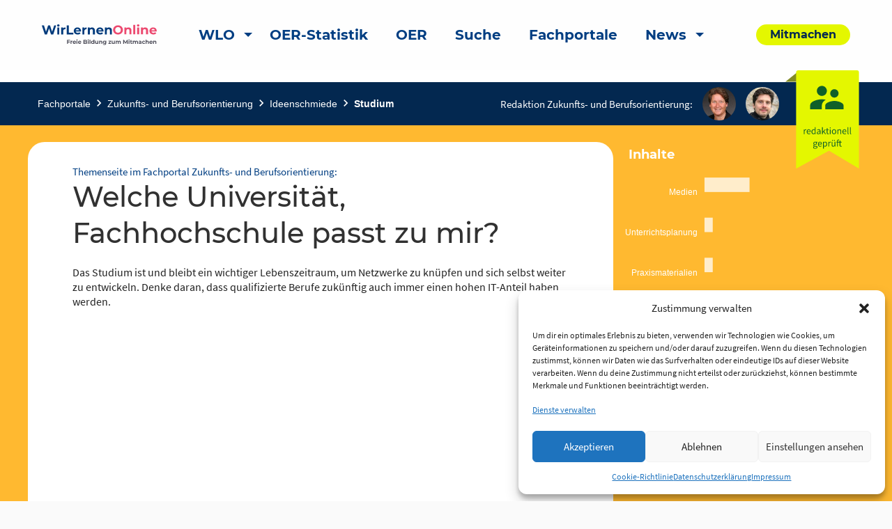

--- FILE ---
content_type: text/html; charset=UTF-8
request_url: https://www.wirlernen.online/portal/berufliche-bildung-welche-universit%C3%A4t-fachhochschule-passt-zu-mir/
body_size: 38251
content:
<!DOCTYPE html>
<html lang="de" class="no-js">
<head>
	<meta charset="UTF-8">
	<meta name="viewport" content="width=device-width">
    <title>Welche Universität, Fachhochschule passt zu mir? | Wir lernen online</title>

	<link rel="profile" href="http://gmpg.org/xfn/11">
	<link rel="pingback" href="https://www.wirlernen.online/xmlrpc.php">
	<!--[if lt IE 9]>
	<script src="https://www.wirlernen.online/wp-content/themes/wir-lernen-online/js/html5.js"></script>
	<![endif]-->

	<!-- Favicons -->
	<link rel="apple-touch-icon" sizes="180x180" href="https://www.wirlernen.online/wp-content/themes/wir-lernen-online/src/assets/img/favicons/apple-touch-icon.png">
	<link rel="icon" type="image/png" sizes="32x32" href="https://www.wirlernen.online/wp-content/themes/wir-lernen-online/src/assets/img/favicons/favicon-32x32.png">
	<link rel="icon" type="image/png" sizes="16x16" href="https://www.wirlernen.online/wp-content/themes/wir-lernen-online/src/assets/img/favicons/favicon-16x16.png">
	<link rel="manifest" href="https://www.wirlernen.online/wp-content/themes/wir-lernen-online/src/assets/img/favicons/site.webmanifest">
	<link rel="mask-icon" href="https://www.wirlernen.online/wp-content/themes/wir-lernen-online/src/assets/img/favicons/safari-pinned-tab.svg" color="#5bbad5">
	<link rel="shortcut icon" href="https://www.wirlernen.online/wp-content/themes/wir-lernen-online/src/assets/img/favicons/favicon.ico">
	<meta name="msapplication-TileColor" content="#ffffff">
	<meta name="msapplication-config" content="https://www.wirlernen.online/wp-content/themes/wir-lernen-online/src/assets/img/favicons/browserconfig.xml">
	<meta name="theme-color" content="#ffffff">
    <base href="https://www.wirlernen.online/portal/berufliche-bildung-welche-universit%C3%A4t-fachhochschule-passt-zu-mir/" />
	<script>
	theme_directory = "https://www.wirlernen.online/wp-content/themes/wir-lernen-online";
	</script>

<!-- TEST MATAMO Hupfer 27.07.2024 -->


	<meta name='robots' content='index, follow, max-image-preview:large, max-snippet:-1, max-video-preview:-1' />

	<!-- This site is optimized with the Yoast SEO plugin v20.10 - https://yoast.com/wordpress/plugins/seo/ -->
	<link rel="canonical" href="https://wirlernenonline.de/portal/berufliche-bildung-welche-universität-fachhochschule-passt-zu-mir/" />
	<meta property="og:locale" content="de_DE" />
	<meta property="og:type" content="article" />
	<meta property="og:title" content="Welche Universität, Fachhochschule passt zu mir? - Wir lernen online" />
	<meta property="og:url" content="https://wirlernenonline.de/portal/berufliche-bildung-welche-universität-fachhochschule-passt-zu-mir/" />
	<meta property="og:site_name" content="Wir lernen online" />
	<meta property="article:modified_time" content="2022-03-28T08:04:19+00:00" />
	<meta property="og:image" content="https://www.wirlernen.online/wp-content/uploads/2021/03/WLO_Logo_Negativ.png" />
	<meta property="og:image:width" content="164" />
	<meta property="og:image:height" content="100" />
	<meta property="og:image:type" content="image/png" />
	<meta name="twitter:card" content="summary_large_image" />
	<meta name="twitter:site" content="@wirlernenonline" />
	<script type="application/ld+json" class="yoast-schema-graph">{"@context":"https://schema.org","@graph":[{"@type":"WebPage","@id":"https://wirlernenonline.de/portal/berufliche-bildung-welche-universit%c3%a4t-fachhochschule-passt-zu-mir/","url":"https://wirlernenonline.de/portal/berufliche-bildung-welche-universit%c3%a4t-fachhochschule-passt-zu-mir/","name":"Welche Universität, Fachhochschule passt zu mir? - Wir lernen online","isPartOf":{"@id":"https://wirlernenonline.de/#website"},"datePublished":"2021-11-17T10:07:16+00:00","dateModified":"2022-03-28T08:04:19+00:00","breadcrumb":{"@id":"https://wirlernenonline.de/portal/berufliche-bildung-welche-universit%c3%a4t-fachhochschule-passt-zu-mir/#breadcrumb"},"inLanguage":"de","potentialAction":[{"@type":"ReadAction","target":["https://wirlernenonline.de/portal/berufliche-bildung-welche-universit%c3%a4t-fachhochschule-passt-zu-mir/"]}]},{"@type":"BreadcrumbList","@id":"https://wirlernenonline.de/portal/berufliche-bildung-welche-universit%c3%a4t-fachhochschule-passt-zu-mir/#breadcrumb","itemListElement":[{"@type":"ListItem","position":1,"name":"Startseite","item":"https://wirlernenonline.de/"},{"@type":"ListItem","position":2,"name":"Fachportal","item":"https://wirlernenonline.de/portal/"},{"@type":"ListItem","position":3,"name":"Welche Universität, Fachhochschule passt zu mir?"}]},{"@type":"WebSite","@id":"https://wirlernenonline.de/#website","url":"https://wirlernenonline.de/","name":"Wir lernen online","description":"Freie Bildung zum Mitmachen","potentialAction":[{"@type":"SearchAction","target":{"@type":"EntryPoint","urlTemplate":"https://wirlernenonline.de/?s={search_term_string}"},"query-input":"required name=search_term_string"}],"inLanguage":"de"}]}</script>
	<!-- / Yoast SEO plugin. -->


<link rel='dns-prefetch' href='//www.wirlernen.online' />
<link rel="alternate" type="application/rss+xml" title="Wir lernen online &raquo; Welche Universität, Fachhochschule passt zu mir?-Kommentar-Feed" href="https://www.wirlernen.online/portal/berufliche-bildung-welche-universit%c3%a4t-fachhochschule-passt-zu-mir/feed/" />
<script type="text/javascript">
window._wpemojiSettings = {"baseUrl":"https:\/\/s.w.org\/images\/core\/emoji\/14.0.0\/72x72\/","ext":".png","svgUrl":"https:\/\/s.w.org\/images\/core\/emoji\/14.0.0\/svg\/","svgExt":".svg","source":{"concatemoji":"https:\/\/www.wirlernen.online\/wp-includes\/js\/wp-emoji-release.min.js?ver=6.3.7"}};
/*! This file is auto-generated */
!function(i,n){var o,s,e;function c(e){try{var t={supportTests:e,timestamp:(new Date).valueOf()};sessionStorage.setItem(o,JSON.stringify(t))}catch(e){}}function p(e,t,n){e.clearRect(0,0,e.canvas.width,e.canvas.height),e.fillText(t,0,0);var t=new Uint32Array(e.getImageData(0,0,e.canvas.width,e.canvas.height).data),r=(e.clearRect(0,0,e.canvas.width,e.canvas.height),e.fillText(n,0,0),new Uint32Array(e.getImageData(0,0,e.canvas.width,e.canvas.height).data));return t.every(function(e,t){return e===r[t]})}function u(e,t,n){switch(t){case"flag":return n(e,"\ud83c\udff3\ufe0f\u200d\u26a7\ufe0f","\ud83c\udff3\ufe0f\u200b\u26a7\ufe0f")?!1:!n(e,"\ud83c\uddfa\ud83c\uddf3","\ud83c\uddfa\u200b\ud83c\uddf3")&&!n(e,"\ud83c\udff4\udb40\udc67\udb40\udc62\udb40\udc65\udb40\udc6e\udb40\udc67\udb40\udc7f","\ud83c\udff4\u200b\udb40\udc67\u200b\udb40\udc62\u200b\udb40\udc65\u200b\udb40\udc6e\u200b\udb40\udc67\u200b\udb40\udc7f");case"emoji":return!n(e,"\ud83e\udef1\ud83c\udffb\u200d\ud83e\udef2\ud83c\udfff","\ud83e\udef1\ud83c\udffb\u200b\ud83e\udef2\ud83c\udfff")}return!1}function f(e,t,n){var r="undefined"!=typeof WorkerGlobalScope&&self instanceof WorkerGlobalScope?new OffscreenCanvas(300,150):i.createElement("canvas"),a=r.getContext("2d",{willReadFrequently:!0}),o=(a.textBaseline="top",a.font="600 32px Arial",{});return e.forEach(function(e){o[e]=t(a,e,n)}),o}function t(e){var t=i.createElement("script");t.src=e,t.defer=!0,i.head.appendChild(t)}"undefined"!=typeof Promise&&(o="wpEmojiSettingsSupports",s=["flag","emoji"],n.supports={everything:!0,everythingExceptFlag:!0},e=new Promise(function(e){i.addEventListener("DOMContentLoaded",e,{once:!0})}),new Promise(function(t){var n=function(){try{var e=JSON.parse(sessionStorage.getItem(o));if("object"==typeof e&&"number"==typeof e.timestamp&&(new Date).valueOf()<e.timestamp+604800&&"object"==typeof e.supportTests)return e.supportTests}catch(e){}return null}();if(!n){if("undefined"!=typeof Worker&&"undefined"!=typeof OffscreenCanvas&&"undefined"!=typeof URL&&URL.createObjectURL&&"undefined"!=typeof Blob)try{var e="postMessage("+f.toString()+"("+[JSON.stringify(s),u.toString(),p.toString()].join(",")+"));",r=new Blob([e],{type:"text/javascript"}),a=new Worker(URL.createObjectURL(r),{name:"wpTestEmojiSupports"});return void(a.onmessage=function(e){c(n=e.data),a.terminate(),t(n)})}catch(e){}c(n=f(s,u,p))}t(n)}).then(function(e){for(var t in e)n.supports[t]=e[t],n.supports.everything=n.supports.everything&&n.supports[t],"flag"!==t&&(n.supports.everythingExceptFlag=n.supports.everythingExceptFlag&&n.supports[t]);n.supports.everythingExceptFlag=n.supports.everythingExceptFlag&&!n.supports.flag,n.DOMReady=!1,n.readyCallback=function(){n.DOMReady=!0}}).then(function(){return e}).then(function(){var e;n.supports.everything||(n.readyCallback(),(e=n.source||{}).concatemoji?t(e.concatemoji):e.wpemoji&&e.twemoji&&(t(e.twemoji),t(e.wpemoji)))}))}((window,document),window._wpemojiSettings);
</script>
<style type="text/css">
img.wp-smiley,
img.emoji {
	display: inline !important;
	border: none !important;
	box-shadow: none !important;
	height: 1em !important;
	width: 1em !important;
	margin: 0 0.07em !important;
	vertical-align: -0.1em !important;
	background: none !important;
	padding: 0 !important;
}
</style>
	<link rel='stylesheet' id='genesis-blocks-style-css-css' href='https://www.wirlernen.online/wp-content/plugins/genesis-blocks/dist/style-blocks.build.css?ver=1688384120' type='text/css' media='all' />
<link rel='stylesheet' id='menu-icons-extra-css' href='https://www.wirlernen.online/wp-content/plugins/menu-icons/css/extra.min.css?ver=0.13.5' type='text/css' media='all' />
<link rel='stylesheet' id='wp-block-library-css' href='https://www.wirlernen.online/wp-includes/css/dist/block-library/style.min.css?ver=6.3.7' type='text/css' media='all' />
<style id='safe-svg-svg-icon-style-inline-css' type='text/css'>
.safe-svg-cover .safe-svg-inside{display:inline-block;max-width:100%}.safe-svg-cover svg{height:100%;max-height:100%;max-width:100%;width:100%}

</style>
<link rel='stylesheet' id='es-block-styles-example-style-css' href='https://www.wirlernen.online/wp-content/plugins/edusharing/css/style.css?ver=1739957429' type='text/css' media='all' />
<link rel='stylesheet' id='fontawesome-free-css' href='https://www.wirlernen.online/wp-content/plugins/getwid/vendors/fontawesome-free/css/all.min.css?ver=5.5.0' type='text/css' media='all' />
<link rel='stylesheet' id='slick-css' href='https://www.wirlernen.online/wp-content/plugins/getwid/vendors/slick/slick/slick.min.css?ver=1.9.0' type='text/css' media='all' />
<link rel='stylesheet' id='slick-theme-css' href='https://www.wirlernen.online/wp-content/plugins/getwid/vendors/slick/slick/slick-theme.min.css?ver=1.9.0' type='text/css' media='all' />
<link rel='stylesheet' id='fancybox-css' href='https://www.wirlernen.online/wp-content/plugins/getwid/vendors/fancybox/jquery.fancybox.min.css?ver=3.5.7' type='text/css' media='all' />
<link rel='stylesheet' id='getwid-blocks-css' href='https://www.wirlernen.online/wp-content/plugins/getwid/assets/css/blocks.style.css?ver=1.8.7' type='text/css' media='all' />
<style id='classic-theme-styles-inline-css' type='text/css'>
/*! This file is auto-generated */
.wp-block-button__link{color:#fff;background-color:#32373c;border-radius:9999px;box-shadow:none;text-decoration:none;padding:calc(.667em + 2px) calc(1.333em + 2px);font-size:1.125em}.wp-block-file__button{background:#32373c;color:#fff;text-decoration:none}
</style>
<style id='global-styles-inline-css' type='text/css'>
body{--wp--preset--color--black: #000000;--wp--preset--color--cyan-bluish-gray: #abb8c3;--wp--preset--color--white: #ffffff;--wp--preset--color--pale-pink: #f78da7;--wp--preset--color--vivid-red: #cf2e2e;--wp--preset--color--luminous-vivid-orange: #ff6900;--wp--preset--color--luminous-vivid-amber: #fcb900;--wp--preset--color--light-green-cyan: #7bdcb5;--wp--preset--color--vivid-green-cyan: #00d084;--wp--preset--color--pale-cyan-blue: #8ed1fc;--wp--preset--color--vivid-cyan-blue: #0693e3;--wp--preset--color--vivid-purple: #9b51e0;--wp--preset--gradient--vivid-cyan-blue-to-vivid-purple: linear-gradient(135deg,rgba(6,147,227,1) 0%,rgb(155,81,224) 100%);--wp--preset--gradient--light-green-cyan-to-vivid-green-cyan: linear-gradient(135deg,rgb(122,220,180) 0%,rgb(0,208,130) 100%);--wp--preset--gradient--luminous-vivid-amber-to-luminous-vivid-orange: linear-gradient(135deg,rgba(252,185,0,1) 0%,rgba(255,105,0,1) 100%);--wp--preset--gradient--luminous-vivid-orange-to-vivid-red: linear-gradient(135deg,rgba(255,105,0,1) 0%,rgb(207,46,46) 100%);--wp--preset--gradient--very-light-gray-to-cyan-bluish-gray: linear-gradient(135deg,rgb(238,238,238) 0%,rgb(169,184,195) 100%);--wp--preset--gradient--cool-to-warm-spectrum: linear-gradient(135deg,rgb(74,234,220) 0%,rgb(151,120,209) 20%,rgb(207,42,186) 40%,rgb(238,44,130) 60%,rgb(251,105,98) 80%,rgb(254,248,76) 100%);--wp--preset--gradient--blush-light-purple: linear-gradient(135deg,rgb(255,206,236) 0%,rgb(152,150,240) 100%);--wp--preset--gradient--blush-bordeaux: linear-gradient(135deg,rgb(254,205,165) 0%,rgb(254,45,45) 50%,rgb(107,0,62) 100%);--wp--preset--gradient--luminous-dusk: linear-gradient(135deg,rgb(255,203,112) 0%,rgb(199,81,192) 50%,rgb(65,88,208) 100%);--wp--preset--gradient--pale-ocean: linear-gradient(135deg,rgb(255,245,203) 0%,rgb(182,227,212) 50%,rgb(51,167,181) 100%);--wp--preset--gradient--electric-grass: linear-gradient(135deg,rgb(202,248,128) 0%,rgb(113,206,126) 100%);--wp--preset--gradient--midnight: linear-gradient(135deg,rgb(2,3,129) 0%,rgb(40,116,252) 100%);--wp--preset--font-size--small: 13px;--wp--preset--font-size--medium: 20px;--wp--preset--font-size--large: 36px;--wp--preset--font-size--x-large: 42px;--wp--preset--spacing--20: 0.44rem;--wp--preset--spacing--30: 0.67rem;--wp--preset--spacing--40: 1rem;--wp--preset--spacing--50: 1.5rem;--wp--preset--spacing--60: 2.25rem;--wp--preset--spacing--70: 3.38rem;--wp--preset--spacing--80: 5.06rem;--wp--preset--shadow--natural: 6px 6px 9px rgba(0, 0, 0, 0.2);--wp--preset--shadow--deep: 12px 12px 50px rgba(0, 0, 0, 0.4);--wp--preset--shadow--sharp: 6px 6px 0px rgba(0, 0, 0, 0.2);--wp--preset--shadow--outlined: 6px 6px 0px -3px rgba(255, 255, 255, 1), 6px 6px rgba(0, 0, 0, 1);--wp--preset--shadow--crisp: 6px 6px 0px rgba(0, 0, 0, 1);}:where(.is-layout-flex){gap: 0.5em;}:where(.is-layout-grid){gap: 0.5em;}body .is-layout-flow > .alignleft{float: left;margin-inline-start: 0;margin-inline-end: 2em;}body .is-layout-flow > .alignright{float: right;margin-inline-start: 2em;margin-inline-end: 0;}body .is-layout-flow > .aligncenter{margin-left: auto !important;margin-right: auto !important;}body .is-layout-constrained > .alignleft{float: left;margin-inline-start: 0;margin-inline-end: 2em;}body .is-layout-constrained > .alignright{float: right;margin-inline-start: 2em;margin-inline-end: 0;}body .is-layout-constrained > .aligncenter{margin-left: auto !important;margin-right: auto !important;}body .is-layout-constrained > :where(:not(.alignleft):not(.alignright):not(.alignfull)){max-width: var(--wp--style--global--content-size);margin-left: auto !important;margin-right: auto !important;}body .is-layout-constrained > .alignwide{max-width: var(--wp--style--global--wide-size);}body .is-layout-flex{display: flex;}body .is-layout-flex{flex-wrap: wrap;align-items: center;}body .is-layout-flex > *{margin: 0;}body .is-layout-grid{display: grid;}body .is-layout-grid > *{margin: 0;}:where(.wp-block-columns.is-layout-flex){gap: 2em;}:where(.wp-block-columns.is-layout-grid){gap: 2em;}:where(.wp-block-post-template.is-layout-flex){gap: 1.25em;}:where(.wp-block-post-template.is-layout-grid){gap: 1.25em;}.has-black-color{color: var(--wp--preset--color--black) !important;}.has-cyan-bluish-gray-color{color: var(--wp--preset--color--cyan-bluish-gray) !important;}.has-white-color{color: var(--wp--preset--color--white) !important;}.has-pale-pink-color{color: var(--wp--preset--color--pale-pink) !important;}.has-vivid-red-color{color: var(--wp--preset--color--vivid-red) !important;}.has-luminous-vivid-orange-color{color: var(--wp--preset--color--luminous-vivid-orange) !important;}.has-luminous-vivid-amber-color{color: var(--wp--preset--color--luminous-vivid-amber) !important;}.has-light-green-cyan-color{color: var(--wp--preset--color--light-green-cyan) !important;}.has-vivid-green-cyan-color{color: var(--wp--preset--color--vivid-green-cyan) !important;}.has-pale-cyan-blue-color{color: var(--wp--preset--color--pale-cyan-blue) !important;}.has-vivid-cyan-blue-color{color: var(--wp--preset--color--vivid-cyan-blue) !important;}.has-vivid-purple-color{color: var(--wp--preset--color--vivid-purple) !important;}.has-black-background-color{background-color: var(--wp--preset--color--black) !important;}.has-cyan-bluish-gray-background-color{background-color: var(--wp--preset--color--cyan-bluish-gray) !important;}.has-white-background-color{background-color: var(--wp--preset--color--white) !important;}.has-pale-pink-background-color{background-color: var(--wp--preset--color--pale-pink) !important;}.has-vivid-red-background-color{background-color: var(--wp--preset--color--vivid-red) !important;}.has-luminous-vivid-orange-background-color{background-color: var(--wp--preset--color--luminous-vivid-orange) !important;}.has-luminous-vivid-amber-background-color{background-color: var(--wp--preset--color--luminous-vivid-amber) !important;}.has-light-green-cyan-background-color{background-color: var(--wp--preset--color--light-green-cyan) !important;}.has-vivid-green-cyan-background-color{background-color: var(--wp--preset--color--vivid-green-cyan) !important;}.has-pale-cyan-blue-background-color{background-color: var(--wp--preset--color--pale-cyan-blue) !important;}.has-vivid-cyan-blue-background-color{background-color: var(--wp--preset--color--vivid-cyan-blue) !important;}.has-vivid-purple-background-color{background-color: var(--wp--preset--color--vivid-purple) !important;}.has-black-border-color{border-color: var(--wp--preset--color--black) !important;}.has-cyan-bluish-gray-border-color{border-color: var(--wp--preset--color--cyan-bluish-gray) !important;}.has-white-border-color{border-color: var(--wp--preset--color--white) !important;}.has-pale-pink-border-color{border-color: var(--wp--preset--color--pale-pink) !important;}.has-vivid-red-border-color{border-color: var(--wp--preset--color--vivid-red) !important;}.has-luminous-vivid-orange-border-color{border-color: var(--wp--preset--color--luminous-vivid-orange) !important;}.has-luminous-vivid-amber-border-color{border-color: var(--wp--preset--color--luminous-vivid-amber) !important;}.has-light-green-cyan-border-color{border-color: var(--wp--preset--color--light-green-cyan) !important;}.has-vivid-green-cyan-border-color{border-color: var(--wp--preset--color--vivid-green-cyan) !important;}.has-pale-cyan-blue-border-color{border-color: var(--wp--preset--color--pale-cyan-blue) !important;}.has-vivid-cyan-blue-border-color{border-color: var(--wp--preset--color--vivid-cyan-blue) !important;}.has-vivid-purple-border-color{border-color: var(--wp--preset--color--vivid-purple) !important;}.has-vivid-cyan-blue-to-vivid-purple-gradient-background{background: var(--wp--preset--gradient--vivid-cyan-blue-to-vivid-purple) !important;}.has-light-green-cyan-to-vivid-green-cyan-gradient-background{background: var(--wp--preset--gradient--light-green-cyan-to-vivid-green-cyan) !important;}.has-luminous-vivid-amber-to-luminous-vivid-orange-gradient-background{background: var(--wp--preset--gradient--luminous-vivid-amber-to-luminous-vivid-orange) !important;}.has-luminous-vivid-orange-to-vivid-red-gradient-background{background: var(--wp--preset--gradient--luminous-vivid-orange-to-vivid-red) !important;}.has-very-light-gray-to-cyan-bluish-gray-gradient-background{background: var(--wp--preset--gradient--very-light-gray-to-cyan-bluish-gray) !important;}.has-cool-to-warm-spectrum-gradient-background{background: var(--wp--preset--gradient--cool-to-warm-spectrum) !important;}.has-blush-light-purple-gradient-background{background: var(--wp--preset--gradient--blush-light-purple) !important;}.has-blush-bordeaux-gradient-background{background: var(--wp--preset--gradient--blush-bordeaux) !important;}.has-luminous-dusk-gradient-background{background: var(--wp--preset--gradient--luminous-dusk) !important;}.has-pale-ocean-gradient-background{background: var(--wp--preset--gradient--pale-ocean) !important;}.has-electric-grass-gradient-background{background: var(--wp--preset--gradient--electric-grass) !important;}.has-midnight-gradient-background{background: var(--wp--preset--gradient--midnight) !important;}.has-small-font-size{font-size: var(--wp--preset--font-size--small) !important;}.has-medium-font-size{font-size: var(--wp--preset--font-size--medium) !important;}.has-large-font-size{font-size: var(--wp--preset--font-size--large) !important;}.has-x-large-font-size{font-size: var(--wp--preset--font-size--x-large) !important;}
.wp-block-navigation a:where(:not(.wp-element-button)){color: inherit;}
:where(.wp-block-post-template.is-layout-flex){gap: 1.25em;}:where(.wp-block-post-template.is-layout-grid){gap: 1.25em;}
:where(.wp-block-columns.is-layout-flex){gap: 2em;}:where(.wp-block-columns.is-layout-grid){gap: 2em;}
.wp-block-pullquote{font-size: 1.5em;line-height: 1.6;}
</style>
<link rel='stylesheet' id='contact-form-7-css' href='https://www.wirlernen.online/wp-content/plugins/contact-form-7/includes/css/styles.css?ver=5.7.7' type='text/css' media='all' />
<link rel='stylesheet' id='cmplz-general-css' href='https://www.wirlernen.online/wp-content/plugins/complianz-gdpr/assets/css/cookieblocker.min.css?ver=1722097707' type='text/css' media='all' />
<link rel='stylesheet' id='h5p-plugin-styles-css' href='https://www.wirlernen.online/wp-content/plugins/h5p/h5p-php-library/styles/h5p.css?ver=1.15.6' type='text/css' media='all' />
<link rel='stylesheet' id='cf7cf-style-css' href='https://www.wirlernen.online/wp-content/plugins/cf7-conditional-fields/style.css?ver=2.3.9' type='text/css' media='all' />
<link rel='stylesheet' id='um_modal-css' href='https://www.wirlernen.online/wp-content/plugins/ultimate-member/assets/css/um-modal.min.css?ver=2.8.3' type='text/css' media='all' />
<link rel='stylesheet' id='um_ui-css' href='https://www.wirlernen.online/wp-content/plugins/ultimate-member/assets/libs/jquery-ui/jquery-ui.min.css?ver=1.13.2' type='text/css' media='all' />
<link rel='stylesheet' id='um_tipsy-css' href='https://www.wirlernen.online/wp-content/plugins/ultimate-member/assets/libs/tipsy/tipsy.min.css?ver=1.0.0a' type='text/css' media='all' />
<link rel='stylesheet' id='um_raty-css' href='https://www.wirlernen.online/wp-content/plugins/ultimate-member/assets/libs/raty/um-raty.min.css?ver=2.6.0' type='text/css' media='all' />
<link rel='stylesheet' id='um_fonticons_ii-css' href='https://www.wirlernen.online/wp-content/plugins/ultimate-member/assets/libs/legacy/fonticons/fonticons-ii.min.css?ver=2.8.3' type='text/css' media='all' />
<link rel='stylesheet' id='um_fonticons_fa-css' href='https://www.wirlernen.online/wp-content/plugins/ultimate-member/assets/libs/legacy/fonticons/fonticons-fa.min.css?ver=2.8.3' type='text/css' media='all' />
<link rel='stylesheet' id='select2-css' href='https://www.wirlernen.online/wp-content/plugins/ultimate-member/assets/libs/select2/select2.min.css?ver=4.0.13' type='text/css' media='all' />
<link rel='stylesheet' id='um_fileupload-css' href='https://www.wirlernen.online/wp-content/plugins/ultimate-member/assets/css/um-fileupload.min.css?ver=2.8.3' type='text/css' media='all' />
<link rel='stylesheet' id='um_datetime-css' href='https://www.wirlernen.online/wp-content/plugins/ultimate-member/assets/libs/pickadate/default.min.css?ver=3.6.2' type='text/css' media='all' />
<link rel='stylesheet' id='um_datetime_date-css' href='https://www.wirlernen.online/wp-content/plugins/ultimate-member/assets/libs/pickadate/default.date.min.css?ver=3.6.2' type='text/css' media='all' />
<link rel='stylesheet' id='um_datetime_time-css' href='https://www.wirlernen.online/wp-content/plugins/ultimate-member/assets/libs/pickadate/default.time.min.css?ver=3.6.2' type='text/css' media='all' />
<link rel='stylesheet' id='um_common-css' href='https://www.wirlernen.online/wp-content/plugins/ultimate-member/assets/css/common.min.css?ver=2.8.3' type='text/css' media='all' />
<link rel='stylesheet' id='um_responsive-css' href='https://www.wirlernen.online/wp-content/plugins/ultimate-member/assets/css/um-responsive.min.css?ver=2.8.3' type='text/css' media='all' />
<link rel='stylesheet' id='um_styles-css' href='https://www.wirlernen.online/wp-content/plugins/ultimate-member/assets/css/um-styles.min.css?ver=2.8.3' type='text/css' media='all' />
<link rel='stylesheet' id='um_crop-css' href='https://www.wirlernen.online/wp-content/plugins/ultimate-member/assets/libs/cropper/cropper.min.css?ver=1.6.1' type='text/css' media='all' />
<link rel='stylesheet' id='um_profile-css' href='https://www.wirlernen.online/wp-content/plugins/ultimate-member/assets/css/um-profile.min.css?ver=2.8.3' type='text/css' media='all' />
<link rel='stylesheet' id='um_account-css' href='https://www.wirlernen.online/wp-content/plugins/ultimate-member/assets/css/um-account.min.css?ver=2.8.3' type='text/css' media='all' />
<link rel='stylesheet' id='um_misc-css' href='https://www.wirlernen.online/wp-content/plugins/ultimate-member/assets/css/um-misc.min.css?ver=2.8.3' type='text/css' media='all' />
<link rel='stylesheet' id='um_default_css-css' href='https://www.wirlernen.online/wp-content/plugins/ultimate-member/assets/css/um-old-default.min.css?ver=2.8.3' type='text/css' media='all' />
<link rel='stylesheet' id='chart-css-css' href='https://www.wirlernen.online/wp-content/themes/wir-lernen-online/dist/assets/scss/Chart.css?ver=20200821' type='text/css' media='all' />
<link rel='stylesheet' id='select2-css-css' href='https://www.wirlernen.online/wp-content/themes/wir-lernen-online/dist/assets/scss/select2.css?ver=20200821' type='text/css' media='all' />
<link rel='stylesheet' id='slick-css-css' href='https://www.wirlernen.online/wp-content/themes/wir-lernen-online/dist/assets/scss/slick.css?ver=20200821' type='text/css' media='all' />
<link rel='stylesheet' id='slick-theme-css-css' href='https://www.wirlernen.online/wp-content/themes/wir-lernen-online/dist/assets/scss/slick-theme.css?ver=20200821' type='text/css' media='all' />
<link rel='stylesheet' id='site-css-css' href='https://www.wirlernen.online/wp-content/themes/wir-lernen-online/dist/assets/scss/app.css?ver=20200821' type='text/css' media='all' />
<link rel='stylesheet' id='portal-css-css' href='https://www.wirlernen.online/wp-content/themes/wir-lernen-online/dist/assets/scss/portal.css?ver=20200821' type='text/css' media='all' />
<link rel='stylesheet' id='wlo-css-css' href='https://www.wirlernen.online/wp-content/themes/wir-lernen-online/dist/assets/scss/wlo.css?ver=20200821' type='text/css' media='all' />
<link rel='stylesheet' id='style-css-css' href='https://www.wirlernen.online/wp-content/themes/wir-lernen-online/style.css?ver=20200821' type='text/css' media='all' />
<script type='text/javascript' src='https://www.wirlernen.online/wp-includes/js/jquery/jquery.min.js?ver=3.7.0' id='jquery-core-js'></script>
<script type='text/javascript' src='https://www.wirlernen.online/wp-includes/js/jquery/jquery-migrate.min.js?ver=3.4.1' id='jquery-migrate-js'></script>
<script type='text/javascript' src='https://www.wirlernen.online/wp-content/plugins/edusharing/edu.js?ver=6.3.7' id='edu-js'></script>
<script type='text/javascript' src='https://www.wirlernen.online/wp-content/plugins/ultimate-member/assets/js/um-gdpr.min.js?ver=2.8.3' id='um-gdpr-js'></script>
<script type='text/javascript' src='https://www.wirlernen.online/wp-content/themes/wir-lernen-online/dist/assets/js/Chart.min.js?ver=6.3.7' id='chart-js-js'></script>
<link rel="https://api.w.org/" href="https://www.wirlernen.online/wp-json/" /><link rel="alternate" type="application/json" href="https://www.wirlernen.online/wp-json/wp/v2/portal/61324" /><link rel="EditURI" type="application/rsd+xml" title="RSD" href="https://www.wirlernen.online/xmlrpc.php?rsd" />
<meta name="generator" content="WordPress 6.3.7" />
<link rel='shortlink' href='https://www.wirlernen.online/?p=61324' />
<link rel="alternate" type="application/json+oembed" href="https://www.wirlernen.online/wp-json/oembed/1.0/embed?url=https%3A%2F%2Fwww.wirlernen.online%2Fportal%2Fberufliche-bildung-welche-universit%25c3%25a4t-fachhochschule-passt-zu-mir%2F" />
<link rel="alternate" type="text/xml+oembed" href="https://www.wirlernen.online/wp-json/oembed/1.0/embed?url=https%3A%2F%2Fwww.wirlernen.online%2Fportal%2Fberufliche-bildung-welche-universit%25c3%25a4t-fachhochschule-passt-zu-mir%2F&#038;format=xml" />
		<style type="text/css">
			.um_request_name {
				display: none !important;
			}
		</style>
				<style>.cmplz-hidden {
					display: none !important;
				}</style><script type="text/javascript">
           var ajaxurl = "https://www.wirlernen.online/wp-admin/admin-ajax.php";
         </script></head>

<body data-cmplz=2 class="portal-template portal-template-page-templates portal-template-template_themenseite portal-template-page-templatestemplate_themenseite-php single single-portal postid-61324">
	<header id="site-header" class="site-header" role="banner">
        <a class="skip-link" href="#main-content" aria-label="skip-link">Zum Inhalt springen</a>
		<div class="title-bar" data-responsive-toggle="main-menu" data-hide-for="large">
			<button class="menu-icon" type="button" data-toggle aria-label="Hauptmenü"></button>
			<a class="mobile-logo-container" href="https://www.wirlernen.online">
				<img class="logo" src="https://www.wirlernen.online/wp-content/themes/wir-lernen-online/src/assets/img/wlo-logo.svg" alt="Link zur Startseite">
			</a>
		</div>
		<div class="top-bar" id="main-menu" data-animate="fade-in fade-out">
			<div class="top-bar-left position-relative">
				<div class="grid-container">
					<div class="grid-x grid-margin-x align-middle">
						<div class="auto cell show-for-large">
							<a href="https://www.wirlernen.online">
								<img class="logo" src="https://www.wirlernen.online/wp-content/themes/wir-lernen-online/src/assets/img/wlo-logo.svg" alt="Link zur Startseite">
							</a>
						</div>
						<div class="large-shrink small-12 cell">
							<ul class="vertical large-horizontal menu top-menu" data-responsive-menu="drilldown large-dropdown"><li id="menu-item-110570" class="menu-item menu-item-type-post_type menu-item-object-page menu-item-home menu-item-has-children menu-item-110570 menu-item-www.wirlernen.online"><a href="https://www.wirlernen.online/">WLO</a>
<ul class="vertical menu" data-submenu>
	<li id="menu-item-110572" class="menu-item menu-item-type-post_type menu-item-object-page menu-item-110572 menu-item-qualitatssicherung"><a href="https://www.wirlernen.online/qualitatssicherung/">Qualitätssicherung</a></li>
	<li id="menu-item-110573" class="menu-item menu-item-type-post_type menu-item-object-page menu-item-110573 menu-item-quellenerschliessung-uebersicht"><a href="https://www.wirlernen.online/quellenerschliessung-uebersicht/">Quellenerschließung</a></li>
	<li id="menu-item-110571" class="menu-item menu-item-type-post_type menu-item-object-page menu-item-110571 menu-item-plugins"><a href="https://www.wirlernen.online/plugins/">WLO Plug-ins</a></li>
</ul>
</li>
<li id="menu-item-94214" class="menu-item menu-item-type-post_type menu-item-object-page menu-item-94214 menu-item-statistics"><a href="https://www.wirlernen.online/statistics/">OER-Statistik</a></li>
<li id="menu-item-67902" class="menu-item menu-item-type-post_type menu-item-object-page menu-item-67902 menu-item-oer"><a href="https://www.wirlernen.online/oer/">OER</a></li>
<li id="menu-item-11613" class="menu-item menu-item-type-custom menu-item-object-custom menu-item-11613 menu-item-suche"><a href="https://suche.wirlernenonline.de/search/de/search">Suche</a></li>
<li id="menu-item-55118" class="menu-item menu-item-type-custom menu-item-object-custom menu-item-55118 menu-item-fachportale"><a href="https://wirlernenonline.de/fachportale/">Fachportale</a></li>
<li id="menu-item-37339" class="menu-item menu-item-type-post_type menu-item-object-page menu-item-has-children menu-item-37339 menu-item-news"><a href="https://www.wirlernen.online/news/">News</a>
<ul class="vertical menu" data-submenu>
	<li id="menu-item-37341" class="menu-item menu-item-type-post_type menu-item-object-page menu-item-37341 menu-item-neuigkeiten"><a href="https://www.wirlernen.online/neuigkeiten/">Blog</a></li>
	<li id="menu-item-37342" class="menu-item menu-item-type-post_type menu-item-object-page menu-item-37342 menu-item-newsletter"><a href="https://www.wirlernen.online/newsletter/">Newsletter</a></li>
	<li id="menu-item-37337" class="menu-item menu-item-type-post_type menu-item-object-page menu-item-37337 menu-item-presse"><a href="https://www.wirlernen.online/presse/">Presse</a></li>
</ul>
</li>
</ul>						</div>
						<div class="cell small-12 large-auto">
							<ul class="menu top-call-to-action-menu align-right"><li class=' menu-item menu-item-type-post_type menu-item-object-page'><a href="https://www.wirlernen.online/mitmachen/" target=""><span>Mitmachen</span></a></li>
</ul>						</div>
					</div>
				</div>
			</div>
		</div>
	</header>

    
	<main id="main-content" class="main-content">

    <div class="portal">

        <div class="fachportal-header-bar" >
            <div class="fachportal-header-bar-wrapper">
                <div class="portal-breadcrumbs">

                    <ul class="portal-breadcrumbs-list">
                        <li class='portal-breadcrumbs-list-item'><a href='https://www.wirlernen.online/fachportale/'>Fachportale</a><span class='material-icons'>chevron_right</span></li><li class='portal-breadcrumbs-list-item'><a href='https://www.wirlernen.online/portal/zukunfts-und-berufsorientierung/'>Zukunfts- und Berufsorientierung</a><span class='material-icons'>chevron_right</span></li><li class='portal-breadcrumbs-list-item'><a href='https://www.wirlernen.online/portal/berufliche-bildung-ideenschmiede-wo-finde-ich-informationen'>Ideenschmiede</a><span class='material-icons'>chevron_right</span></li><li class='portal-breadcrumbs-list-item'><a href='https://www.wirlernen.online/portal/berufliche-bildung-welche-universit%c3%a4t-fachhochschule-passt-zu-mir'>Studium</a><span class='material-icons'>chevron_right</span></li>                    </ul>
                </div>

                <div class="wlo-tile-team 61308">
                    <p>Redaktion Zukunfts- und Berufsorientierung:</p>
                    <img src="https://www.wirlernen.online/wp-content/uploads/ultimatemember/84/profile_photo-190x190.jpg?1763691244" class="gravatar avatar avatar-96 um-avatar um-avatar-uploaded" width="96" height="96" alt="Kerstin Brausewetter (WLO - Fachportalmanager)" data-default="https://www.wirlernen.online/wp-content/plugins/ultimate-member/assets/img/default_avatar.jpg" onerror="if ( ! this.getAttribute('data-load-error') ){ this.setAttribute('data-load-error', '1');this.setAttribute('src', this.getAttribute('data-default'));}" loading="lazy" /><img src="https://www.wirlernen.online/wp-content/uploads/ultimatemember/160/profile_photo-190x190.jpg?1763691244" class="gravatar avatar avatar-96 um-avatar um-avatar-uploaded" width="96" height="96" alt="Christian Tiller" data-default="https://www.wirlernen.online/wp-content/plugins/ultimate-member/assets/img/default_avatar.jpg" onerror="if ( ! this.getAttribute('data-load-error') ){ this.setAttribute('data-load-error', '1');this.setAttribute('src', this.getAttribute('data-default'));}" loading="lazy" />                    <img class="wlo-team-bookmark" src="https://www.wirlernen.online/wp-content/themes/wir-lernen-online/src/assets/img/QS-Faehnchen.svg">
                </div>

            </div>
        </div>

        <div class="portal-wrapper-header">
            <div class="fachportal-header-block" style="background-color:rgba(255,185,48, 1);">

                <div class="fachportal-header-wrapper themenseite-header-wrapper">

                    <div class="description">

                        <div class="description-content">
                            <a class="portal-page" href="https://www.wirlernen.online/portal/zukunfts-und-berufsorientierung/">Themenseite im Fachportal Zukunfts- und Berufsorientierung:</a>

                            <h1 class="title">Welche Universität, Fachhochschule passt zu mir?</h1>
                            <div class="header-description">Das Studium ist und bleibt ein wichtiger Lebenszeitraum, um Netzwerke zu knüpfen und sich selbst weiter zu entwickeln. Denke daran, dass qualifizierte Berufe zukünftig auch immer einen hohen IT-Anteil haben werden.</div>
                        </div>

                                                <div class="collections">
                            
                        </div>

                    </div>


                    <div class="content-stats">
                        <div class="header" style="color: #ffffff !important;">
                            Inhalte
                        </div>

                        <div class="diagram">
                            <div class="diagram-content">
                                <canvas width="80%" height="80%" id="contentChart"></canvas>
                            </div>
                        </div>

                        <div class="diagram-legend">
                            <div class="diagram-legend-entry Redaktionell" style="color: #ffffff !important;">
                                <div class="diagram-legend-color"></div> Redaktionell geprüfte Inhalte
                            </div>
                            <div class="diagram-legend-entry Maschinell" style="color: #ffffff !important;">
                                <div class="diagram-legend-color"></div> Maschinell erschlossene Inhalte in der Suche
                            </div>


                                                            <a class="diagram-legend-entry" href="https://suche.wirlernenonline.de/search/de/search?q=Welche Universität, Fachhochschule passt zu mir?" target="_blank">
                                    <div class="diagram-legend-color search-link">
                                        <img src="https://www.wirlernen.online/wp-content/themes/wir-lernen-online/src/assets/img/robot-white.svg" alt="Icon: Roboter">
                                    </div>
                                    6 weitere Ergebnisse in unserer Suchmaschine
                                </a>
                            

                        </div>


                    </div>


                </div>



            </div>
        </div>

        <div class="portal-plus-filterbar-wrapper">
            <div class="fachportal-filterbar" >

                <div class="fachportal-filterbar-content">

                    <div>

                        <div class="fachportal-filterbar-dropdowns">
                            <select name="educationalcontext" id="educationalcontext" onchange="filterContentTiles(this, 'educationalcontext', this.value)">
                                <option value="label" selected disabled>Bildungsstufe</option>
                                <option disabled>──────────</option>
                                                                    <option value="Sekundarstufe-II">
                                        Sekundarstufe II (21)                                    </option>
                                                                    <option value="Berufliche-Bildung">
                                        Berufliche Bildung (16)                                    </option>
                                                                    <option value="Erwachsenenbildung">
                                        Erwachsenenbildung (9)                                    </option>
                                                                    <option value="Hochschule">
                                        Hochschule (18)                                    </option>
                                                                    <option value="Sekundarstufe-I">
                                        Sekundarstufe I (16)                                    </option>
                                                                    <option value="Fortbildung">
                                        Fortbildung (6)                                    </option>
                                                                    <option value="Fernunterricht">
                                        Fernunterricht (3)                                    </option>
                                                                    <option value="F-C3-B6rderschule">
                                        Förderschule (2)                                    </option>
                                                                    <option value="Primarstufe">
                                        Primarstufe (1)                                    </option>
                                                            </select>

                            <select name="enduserrole" id="enduserrole" onchange="filterContentTiles(this, 'enduserrole', this.value)">
                                <option value="label" selected disabled>Zielgruppe</option>
                                <option disabled>──────────</option>
                                                                    <option value="Lerner-2Fin">
                                        Lerner/in (24)                                    </option>
                                                                    <option value="Lehrer-2Fin">
                                        Lehrer/in (16)                                    </option>
                                                                    <option value="Eltern">
                                        Eltern (15)                                    </option>
                                                                    <option value="Verwaltung">
                                        Verwaltung (9)                                    </option>
                                                                    <option value="Berater-2Fin">
                                        Berater/in (9)                                    </option>
                                                                    <option value="Autor-2Fin">
                                        Autor/in (1)                                    </option>
                                                            </select>

                            <select name="oer" id="oer" onchange="filterContentTiles(this, 'oer', this.value)">
                                <option value="label" selected disabled>OER</option>
                                <option disabled>──────────</option>
                                <option value="oer">
                                    OER (0)
                                </option>
                                <option value="no-oer">
                                    Kein OER (24)
                                </option>
                            </select>
                        </div>



                                                    <button id="filter-tag-Sekundarstufe-II" onclick="filterContentTiles(this, 'educationalcontext', 'Sekundarstufe-II')">
                                <div class="fachportal-filterbar-tag">
                                    Sekundarstufe II                                    <img src="https://www.wirlernen.online/wp-content/themes/wir-lernen-online/src/assets/img/close.svg" alt="">
                                </div>
                            </button>
                                                    <button id="filter-tag-Berufliche-Bildung" onclick="filterContentTiles(this, 'educationalcontext', 'Berufliche-Bildung')">
                                <div class="fachportal-filterbar-tag">
                                    Berufliche Bildung                                    <img src="https://www.wirlernen.online/wp-content/themes/wir-lernen-online/src/assets/img/close.svg" alt="">
                                </div>
                            </button>
                                                    <button id="filter-tag-Erwachsenenbildung" onclick="filterContentTiles(this, 'educationalcontext', 'Erwachsenenbildung')">
                                <div class="fachportal-filterbar-tag">
                                    Erwachsenenbildung                                    <img src="https://www.wirlernen.online/wp-content/themes/wir-lernen-online/src/assets/img/close.svg" alt="">
                                </div>
                            </button>
                                                    <button id="filter-tag-Hochschule" onclick="filterContentTiles(this, 'educationalcontext', 'Hochschule')">
                                <div class="fachportal-filterbar-tag">
                                    Hochschule                                    <img src="https://www.wirlernen.online/wp-content/themes/wir-lernen-online/src/assets/img/close.svg" alt="">
                                </div>
                            </button>
                                                    <button id="filter-tag-Sekundarstufe-I" onclick="filterContentTiles(this, 'educationalcontext', 'Sekundarstufe-I')">
                                <div class="fachportal-filterbar-tag">
                                    Sekundarstufe I                                    <img src="https://www.wirlernen.online/wp-content/themes/wir-lernen-online/src/assets/img/close.svg" alt="">
                                </div>
                            </button>
                                                    <button id="filter-tag-Fortbildung" onclick="filterContentTiles(this, 'educationalcontext', 'Fortbildung')">
                                <div class="fachportal-filterbar-tag">
                                    Fortbildung                                    <img src="https://www.wirlernen.online/wp-content/themes/wir-lernen-online/src/assets/img/close.svg" alt="">
                                </div>
                            </button>
                                                    <button id="filter-tag-Fernunterricht" onclick="filterContentTiles(this, 'educationalcontext', 'Fernunterricht')">
                                <div class="fachportal-filterbar-tag">
                                    Fernunterricht                                    <img src="https://www.wirlernen.online/wp-content/themes/wir-lernen-online/src/assets/img/close.svg" alt="">
                                </div>
                            </button>
                                                    <button id="filter-tag-F-C3-B6rderschule" onclick="filterContentTiles(this, 'educationalcontext', 'F-C3-B6rderschule')">
                                <div class="fachportal-filterbar-tag">
                                    Förderschule                                    <img src="https://www.wirlernen.online/wp-content/themes/wir-lernen-online/src/assets/img/close.svg" alt="">
                                </div>
                            </button>
                                                    <button id="filter-tag-Primarstufe" onclick="filterContentTiles(this, 'educationalcontext', 'Primarstufe')">
                                <div class="fachportal-filterbar-tag">
                                    Primarstufe                                    <img src="https://www.wirlernen.online/wp-content/themes/wir-lernen-online/src/assets/img/close.svg" alt="">
                                </div>
                            </button>
                        
                                                    <button id="filter-tag-Lerner-2Fin" onclick="filterContentTiles(this, 'enduserrole', 'Lerner-2Fin')">
                                <div class="fachportal-filterbar-tag">
                                    Lerner/in                                    <img src="https://www.wirlernen.online/wp-content/themes/wir-lernen-online/src/assets/img/close.svg" alt="">
                                </div>
                            </button>
                                                    <button id="filter-tag-Lehrer-2Fin" onclick="filterContentTiles(this, 'enduserrole', 'Lehrer-2Fin')">
                                <div class="fachportal-filterbar-tag">
                                    Lehrer/in                                    <img src="https://www.wirlernen.online/wp-content/themes/wir-lernen-online/src/assets/img/close.svg" alt="">
                                </div>
                            </button>
                                                    <button id="filter-tag-Eltern" onclick="filterContentTiles(this, 'enduserrole', 'Eltern')">
                                <div class="fachportal-filterbar-tag">
                                    Eltern                                    <img src="https://www.wirlernen.online/wp-content/themes/wir-lernen-online/src/assets/img/close.svg" alt="">
                                </div>
                            </button>
                                                    <button id="filter-tag-Verwaltung" onclick="filterContentTiles(this, 'enduserrole', 'Verwaltung')">
                                <div class="fachportal-filterbar-tag">
                                    Verwaltung                                    <img src="https://www.wirlernen.online/wp-content/themes/wir-lernen-online/src/assets/img/close.svg" alt="">
                                </div>
                            </button>
                                                    <button id="filter-tag-Berater-2Fin" onclick="filterContentTiles(this, 'enduserrole', 'Berater-2Fin')">
                                <div class="fachportal-filterbar-tag">
                                    Berater/in                                    <img src="https://www.wirlernen.online/wp-content/themes/wir-lernen-online/src/assets/img/close.svg" alt="">
                                </div>
                            </button>
                                                    <button id="filter-tag-Autor-2Fin" onclick="filterContentTiles(this, 'enduserrole', 'Autor-2Fin')">
                                <div class="fachportal-filterbar-tag">
                                    Autor/in                                    <img src="https://www.wirlernen.online/wp-content/themes/wir-lernen-online/src/assets/img/close.svg" alt="">
                                </div>
                            </button>
                        

                        <button id="filter-tag-oer" onclick="filterContentTiles(this, 'oer', 'oer')">
                            <div class="fachportal-filterbar-tag">
                                OER
                                <img src="https://www.wirlernen.online/wp-content/themes/wir-lernen-online/src/assets/img/close.svg" alt="">
                            </div>
                        </button>

                        <button id="filter-tag-no-oer" onclick="filterContentTiles(this, 'oer', 'no-oer')">
                            <div class="fachportal-filterbar-tag">
                                Kein OER
                                <img src="https://www.wirlernen.online/wp-content/themes/wir-lernen-online/src/assets/img/close.svg" alt="">
                            </div>
                        </button>
                    </div>
                </div>

            </div>

            <div class="portal-wrapper portal-wrapper-themenseite">
                <div class="portal-wrapper-left">
                    <div class="fachportal-header-accordion">

                        <div class="wlo-accordion-wrapper" style="background-color:rgba(255,185,48, 0.2);">
                                                        <button class="wlo-accordion" id="fachportal-accordion-691fcaed53bb1">
                                <h2>Die neusten geprüften Inhalte für dich!</h2>
                                <img class="wlo-accordion-icon" src="https://www.wirlernen.online/wp-content/themes/wir-lernen-online/src/assets/img/arrow_down.svg" alt="Inhalte ein odder ausklappen">
                            </button>

                            <div class="wlo-accordion-content" id="slider-691fcaed53bb8">

                                                                        <div class="widget-content">

                                        <button onclick="showContentPopup('65111920-85eb-41aa-8fe7-b9304bafd260')">

                                                                                            <img class="main-image" src="https://redaktion.openeduhub.net/edu-sharing/preview?nodeId=65111920-85eb-41aa-8fe7-b9304bafd260&storeProtocol=workspace&storeId=SpacesStore&dontcache=1763691244469" alt="Cover: Mathe-Kompass - Sei bereit fürs Studium!">
                                                                                        <div class="content-info">
                                                <div class="content-header">
                                                                                                        <img class="badge" src="https://www.wirlernen.online/wp-content/themes/wir-lernen-online/src/assets/img/badge_green.svg" alt="Auszeichnung: geprüfter Inhalt">
                                                                                                    </div>
                                                <div class="content-title">Mathe-Kompass - Sei bereit fürs Studium!</div>
                                                <p class="content-description">Der Kurs „MatheKompass24“ der Technischen Universität Graz bietet umfassende Unterstützung in Mathematik für Schülerinnen und Schüler. Mit zahlreichen auf die Lernenden abgestimmten Materialien und Übungen fördert er gezielt die mathematischen Fähigkeiten. Besonders geeignet ist der Kurs für Schülerinnen und Schüler der Sekundarstufe I und II, die ihre Kenntnisse vertiefen oder sich auf Prüfungen vorbereiten möchten. </p>
                                                <div class="content-meta">
                                                                                                    </div>
                                                <div class="content-meta">
                                                    <img src="https://www.wirlernen.online/wp-content/themes/wir-lernen-online/src/assets/img/subject_icon.svg"  alt="Fächer"><p>Arbeitslehre, Berufliche Bildung, Mathematik, MINT, Physik</p>                                                </div>
                                                <div class="content-meta">
                                                    <img src="https://www.wirlernen.online/wp-content/themes/wir-lernen-online/src/assets/img/class_icon.svg"  alt="Bildungsebene"><p>Hochschule, Sekundarstufe II, Primarstufe, Sekundarstufe I</p>                                                </div>

                                                <a class="content-button" href="https://imoox.at/course/mathekompass24" target="_blank" aria-label="Zum-Inhalt: Mathe-Kompass - Sei bereit fürs Studium!">Zum Inhalt</a>

                                            </div>


                                    </div>
                                                                        <div class="widget-content">

                                        <button onclick="showContentPopup('c03ca4f0-dd92-4c8f-bf89-1d958b1787a6')">

                                                                                            <img class="main-image" src="https://redaktion.openeduhub.net/edu-sharing/preview?nodeId=c03ca4f0-dd92-4c8f-bf89-1d958b1787a6&storeProtocol=workspace&storeId=SpacesStore&dontcache=1763691244478" alt="Cover: Studiencheck: Wie fit bin ich für mein Studium?">
                                                                                        <div class="content-info">
                                                <div class="content-header">
                                                                                                        <img class="badge" src="https://www.wirlernen.online/wp-content/themes/wir-lernen-online/src/assets/img/badge_green.svg" alt="Auszeichnung: geprüfter Inhalt">
                                                                                                    </div>
                                                <div class="content-title">Studiencheck: Wie fit bin ich für mein Studium?</div>
                                                <p class="content-description">Die Webseite "Studiencheck" der Bundesagentur für Arbeit (BA) bietet eine umfassende Informationsplattform für Schülerinnen und Schüler, die sich über verschiedene Studiengänge und Hochschulen informieren möchten. Die Plattform ermöglicht es, gezielt nach Interessen und Neigungen zu suchen, um geeignete Studienrichtungen zu finden. Durch detaillierte Informationen zu Studieninhalten, Zugangsvoraussetzungen und Berufsaussichten erhalten sie einen klaren Überblick über ihre Möglichkeiten. Darüber hinaus finden sich Erfahrungsberichte von Studierenden, die wertvolle Einblicke in den Studienalltag und die jeweiligen Fachrichtungen geben. Diese Webseite richtet sich insbesondere an junge Menschen, die ihre berufliche Zukunft aktiv planen, sowie an Eltern und Lehrkräfte, die Unterstützung bei der Studienwahl suchen. Mit hilfreichen Tools und Ratschlägen fördert Studiencheck.de eine fundierte Entscheidung für den passenden Studiengang.</p>
                                                <div class="content-meta">
                                                                                                    </div>
                                                <div class="content-meta">
                                                    <img src="https://www.wirlernen.online/wp-content/themes/wir-lernen-online/src/assets/img/subject_icon.svg"  alt="Fächer"><p>Allgemein, Arbeitslehre, Berufliche Bildung</p>                                                </div>
                                                <div class="content-meta">
                                                    <img src="https://www.wirlernen.online/wp-content/themes/wir-lernen-online/src/assets/img/class_icon.svg"  alt="Bildungsebene"><p>Sekundarstufe I, Sekundarstufe II, Berufliche Bildung</p>                                                </div>

                                                <a class="content-button" href="https://studiencheck.de/" target="_blank" aria-label="Zum-Inhalt: Studiencheck: Wie fit bin ich für mein Studium?">Zum Inhalt</a>

                                            </div>


                                    </div>
                                                                        <div class="widget-content">

                                        <button onclick="showContentPopup('48393abc-3b7a-4551-b637-0fbf987767ee')">

                                                                                            <img class="main-image" src="https://redaktion.openeduhub.net/edu-sharing/preview?nodeId=48393abc-3b7a-4551-b637-0fbf987767ee&storeProtocol=workspace&storeId=SpacesStore&dontcache=1763691244490" alt="Cover: Stiftung Begabtenförderung berufliche Bildung | Stipendien für berufliche Talente ">
                                                                                        <div class="content-info">
                                                <div class="content-header">
                                                                                                        <img class="badge" src="https://www.wirlernen.online/wp-content/themes/wir-lernen-online/src/assets/img/badge_green.svg" alt="Auszeichnung: geprüfter Inhalt">
                                                                                                    </div>
                                                <div class="content-title">Stiftung Begabtenförderung berufliche Bildung | Stipendien für berufliche Talente </div>
                                                <p class="content-description">Die Webseite der Stiftung Begabtenförderung berufliche Bildung (SBB) richtet sich an Schülerinnen und Schüler, die eine Ausbildung oder ein Studium im Bereich der beruflichen Bildung beginnen möchten. Es bietet finanzielle Unterstützung sowie ein umfassendes Netzwerk an Beratung, Mentoring und Workshops, die die persönliche und berufliche Entwicklung fördern. Das Stipendium hilft dabei, individuelle Potentiale zu entfalten und eine qualifizierte Ausbildung erfolgreich zu absolvieren. Besonders geeignet ist das Angebot für Schülerinnen und Schüler, die sich für eine berufliche Qualifizierung entscheiden und dabei auf zusätzliche finanzielle Förderung und Unterstützung angewiesen sind.</p>
                                                <div class="content-meta">
                                                                                                    </div>
                                                <div class="content-meta">
                                                    <img src="https://www.wirlernen.online/wp-content/themes/wir-lernen-online/src/assets/img/subject_icon.svg"  alt="Fächer"><p>Arbeitslehre, Berufliche Bildung</p>                                                </div>
                                                <div class="content-meta">
                                                    <img src="https://www.wirlernen.online/wp-content/themes/wir-lernen-online/src/assets/img/class_icon.svg"  alt="Bildungsebene"><p>Sekundarstufe I, Sekundarstufe II, Berufliche Bildung, Hochschule, Fortbildung, Erwachsenenbildung</p>                                                </div>

                                                <a class="content-button" href="https://www.sbb-stipendien.de/sbb-start" target="_blank" aria-label="Zum-Inhalt: Stiftung Begabtenförderung berufliche Bildung | Stipendien für berufliche Talente ">Zum Inhalt</a>

                                            </div>


                                    </div>
                                                                        <div class="widget-content">

                                        <button onclick="showContentPopup('38d8664f-e6ff-4e0e-9459-2a82723c34ae')">

                                                                                            <img class="main-image" src="https://redaktion.openeduhub.net/edu-sharing/preview?nodeId=38d8664f-e6ff-4e0e-9459-2a82723c34ae&storeProtocol=workspace&storeId=SpacesStore&dontcache=1763691244499" alt="Cover: Stipendienkompass - Stiftung der Deutschen Wirtschaft (sdw)">
                                                                                        <div class="content-info">
                                                <div class="content-header">
                                                                                                        <img class="badge" src="https://www.wirlernen.online/wp-content/themes/wir-lernen-online/src/assets/img/badge_green.svg" alt="Auszeichnung: geprüfter Inhalt">
                                                                                                    </div>
                                                <div class="content-title">Stipendienkompass - Stiftung der Deutschen Wirtschaft (sdw)</div>
                                                <p class="content-description">Die Website „Stipendienkompass“ der Stiftung der Deutschen Wirtschaft (sdw) gGmbH bietet eine umfassende Übersicht zu Stipendienmöglichkeiten für Schülerinnen und Schüler, Studierende sowie Berufseinsteiger. Sie hilft dabei, passende Stipendienprogramme zu finden, die auf individuelle Bedürfnisse und Bildungsziele abgestimmt sind. Neben einer detaillierten Stipendiensuche bietet die Website Informationen zu den verschiedenen Stipendienarten, Bewerbungstipps und Auswahlkriterien. Sie richtet sich besonders an Schülerinnen und Schüler, die finanzielle Unterstützung für ihre Ausbildung oder ein Studium suchen, sowie an Lehrkräfte und Eltern, die sie im Stipendienprozess beraten und unterstützen möchten.</p>
                                                <div class="content-meta">
                                                                                                    </div>
                                                <div class="content-meta">
                                                    <img src="https://www.wirlernen.online/wp-content/themes/wir-lernen-online/src/assets/img/subject_icon.svg"  alt="Fächer"><p>Arbeitslehre, Berufliche Bildung</p>                                                </div>
                                                <div class="content-meta">
                                                    <img src="https://www.wirlernen.online/wp-content/themes/wir-lernen-online/src/assets/img/class_icon.svg"  alt="Bildungsebene"><p>Sekundarstufe I, Sekundarstufe II, Hochschule, Berufliche Bildung, Erwachsenenbildung</p>                                                </div>

                                                <a class="content-button" href="https://www.elternkompass.info/index.html" target="_blank" aria-label="Zum-Inhalt: Stipendienkompass - Stiftung der Deutschen Wirtschaft (sdw)">Zum Inhalt</a>

                                            </div>


                                    </div>
                                                                        <div class="widget-content">

                                        <button onclick="showContentPopup('22daba52-a67d-47b3-ba10-b646693f319d')">

                                                                                            <img class="main-image" src="https://redaktion.openeduhub.net/edu-sharing/preview?nodeId=22daba52-a67d-47b3-ba10-b646693f319d&storeProtocol=workspace&storeId=SpacesStore&dontcache=1763691244517" alt="Cover: Welches Studium passt zu mir? ">
                                                                                        <div class="content-info">
                                                <div class="content-header">
                                                                                                        <img class="badge" src="https://www.wirlernen.online/wp-content/themes/wir-lernen-online/src/assets/img/badge_green.svg" alt="Auszeichnung: geprüfter Inhalt">
                                                                                                    </div>
                                                <div class="content-title">Welches Studium passt zu mir? </div>
                                                <p class="content-description">Das Material „Welches Studium passt zu mir?“ von der Bundesagentur für Arbeit bietet eine wertvolle Orientierungshilfe für Schülerinnen und Schüler, die sich mit der Studienwahl beschäftigen. Die Website präsentiert verschiedene Studienrichtungen und ermöglicht es den Nutzern, ihre Interessen und Stärken zu reflektieren, um geeignete Studiengänge zu finden. Darüber hinaus werden umfassende Informationen zu den Anforderungen, Berufsaussichten und Inhalten der Studiengänge bereitgestellt. Die Webseite richtet sich insbesondere an junge Menschen, die aktiv ihre berufliche Zukunft gestalten möchten, sowie an Eltern und Lehrkräfte, die bei der Studienwahl Unterstützung bieten wollen. Mit interaktiven Tools und hilfreichen Ratschlägen fördert die Seite eine informierte Entscheidung für den passenden Studienweg.</p>
                                                <div class="content-meta">
                                                                                                    </div>
                                                <div class="content-meta">
                                                    <img src="https://www.wirlernen.online/wp-content/themes/wir-lernen-online/src/assets/img/subject_icon.svg"  alt="Fächer"><p>Allgemein, Arbeitslehre, Berufliche Bildung</p>                                                </div>
                                                <div class="content-meta">
                                                    <img src="https://www.wirlernen.online/wp-content/themes/wir-lernen-online/src/assets/img/class_icon.svg"  alt="Bildungsebene"><p>Sekundarstufe I, Sekundarstufe II, Hochschule, Berufliche Bildung</p>                                                </div>

                                                <a class="content-button" href="https://www.arbeitsagentur.de/bildung/studium/welches-studium-passt-zu-mir" target="_blank" aria-label="Zum-Inhalt: Welches Studium passt zu mir? ">Zum Inhalt</a>

                                            </div>


                                    </div>
                                                                        <div class="widget-content">

                                        <button onclick="showContentPopup('a193ebe0-d378-4b7d-a700-5f37efb61567')">

                                                                                            <img class="main-image" src="https://redaktion.openeduhub.net/edu-sharing/preview?nodeId=a193ebe0-d378-4b7d-a700-5f37efb61567&storeProtocol=workspace&storeId=SpacesStore&dontcache=1763691244527" alt="Cover: Auf dem Weg zur inklusiven Hochschule">
                                                                                        <div class="content-info">
                                                <div class="content-header">
                                                                                                        <img class="badge" src="https://www.wirlernen.online/wp-content/themes/wir-lernen-online/src/assets/img/badge_green.svg" alt="Auszeichnung: geprüfter Inhalt">
                                                                                                    </div>
                                                <div class="content-title">Auf dem Weg zur inklusiven Hochschule</div>
                                                <p class="content-description">Das Material „Studieren mit Behinderung“ der Deutschen Studentenwerke (DSW) informiert umfassend über die Bedingungen und Möglichkeiten für Studierende mit gesundheitlichen Einschränkungen an Hochschulen. Es erläutert, welche rechtlichen Rahmenbedingungen bestehen, welche Unterstützungsmöglichkeiten es gibt und wie die Barrierefreiheit an verschiedenen Hochschulen umgesetzt wird. Darüber hinaus bietet es praktische Hinweise zur Studienorganisation und zu Anlaufstellen für Beratungsangebote. Das Material eignet sich besonders für Studierende und Studieninteressierte mit Behinderungen oder chronischen Erkrankungen, die mehr über ihre Rechte und Unterstützungsangebote im Hochschulalltag erfahren möchten.






</p>
                                                <div class="content-meta">
                                                                                                    </div>
                                                <div class="content-meta">
                                                    <img src="https://www.wirlernen.online/wp-content/themes/wir-lernen-online/src/assets/img/subject_icon.svg"  alt="Fächer"><p>Arbeitslehre, Berufliche Bildung</p>                                                </div>
                                                <div class="content-meta">
                                                    <img src="https://www.wirlernen.online/wp-content/themes/wir-lernen-online/src/assets/img/class_icon.svg"  alt="Bildungsebene"><p>Sekundarstufe II, Hochschule, Berufliche Bildung, Sekundarstufe I, Fortbildung, Fernunterricht</p>                                                </div>

                                                <a class="content-button" href="https://www.studentenwerke.de/de/behinderung" target="_blank" aria-label="Zum-Inhalt: Auf dem Weg zur inklusiven Hochschule">Zum Inhalt</a>

                                            </div>


                                    </div>
                                                                        <div class="widget-content">

                                        <button onclick="showContentPopup('db541cbd-a1bf-4fef-88cb-5ddb569b62d6')">

                                                                                            <img class="main-image" src="https://redaktion.openeduhub.net/edu-sharing/preview?nodeId=db541cbd-a1bf-4fef-88cb-5ddb569b62d6&storeProtocol=workspace&storeId=SpacesStore&dontcache=1763691244536" alt="Cover: Welches Studium passt zu mir?">
                                                                                        <div class="content-info">
                                                <div class="content-header">
                                                                                                        <img class="badge" src="https://www.wirlernen.online/wp-content/themes/wir-lernen-online/src/assets/img/badge_green.svg" alt="Auszeichnung: geprüfter Inhalt">
                                                                                                    </div>
                                                <div class="content-title">Welches Studium passt zu mir?</div>
                                                <p class="content-description">Die Website „Welches Studium passt zu mir? - Finde deinen Ingenieurstudiengang“ von Think ING. bietet einen umfassenden Überblick über die verschiedenen Studienmöglichkeiten im technischen Bereich. Es stellt eine Vielzahl von Ingenieurstudiengängen vor, darunter Maschinenbau, Elektrotechnik, Bauingenieurwesen und viele weitere spezialisierte Fachrichtungen. Die Website thematisiert die Voraussetzungen für ein Ingenieurstudium, den Aufbau der Studiengänge sowie die wichtigsten Inhalte und Kompetenzen, die im Verlauf des Studiums vermittelt werden. Außerdem gibt es Informationen zu dualen Studiengängen, Studienfinanzierung und Auslandsaufenthalten während des Studiums. Zielgruppen sind vor allem Schülerinnen und Schüler der Sekundarstufe I und II sowie Studierende, die sich für ein Ingenieurstudium interessieren und mehr über die Anforderungen und Karriereperspektiven im technischen Bereich erfahren möchten.</p>
                                                <div class="content-meta">
                                                                                                    </div>
                                                <div class="content-meta">
                                                    <img src="https://www.wirlernen.online/wp-content/themes/wir-lernen-online/src/assets/img/subject_icon.svg"  alt="Fächer"><p>Metalltechnik, Textiltechnik und Bekleidung, Mathematik, Berufliche Bildung, Biologie, Umweltgefährdung, Umweltschutz, Mechatronik, Mediendidaktik, Allgemein, Arbeitslehre, Chemie, Informatik, Holztechnik, Nachhaltigkeit, Bautechnik, MINT, Wirtschaftskunde, Elektrotechnik</p>                                                </div>
                                                <div class="content-meta">
                                                    <img src="https://www.wirlernen.online/wp-content/themes/wir-lernen-online/src/assets/img/class_icon.svg"  alt="Bildungsebene"><p>Sekundarstufe I, Sekundarstufe II, Fortbildung, Berufliche Bildung, Hochschule</p>                                                </div>

                                                <a class="content-button" href="https://www.think-ing.de/studium" target="_blank" aria-label="Zum-Inhalt: Welches Studium passt zu mir?">Zum Inhalt</a>

                                            </div>


                                    </div>
                                                                        <div class="widget-content">

                                        <button onclick="showContentPopup('38f9422c-eec1-4c6e-b724-40875a7c148e')">

                                                                                            <img class="main-image" src="https://redaktion.openeduhub.net/edu-sharing/preview?nodeId=38f9422c-eec1-4c6e-b724-40875a7c148e&storeProtocol=workspace&storeId=SpacesStore&dontcache=1763691244545" alt="Cover: Landkreis Görlitz | INSIDER ONLINE">
                                                                                        <div class="content-info">
                                                <div class="content-header">
                                                                                                        <img class="badge" src="https://www.wirlernen.online/wp-content/themes/wir-lernen-online/src/assets/img/badge_green.svg" alt="Auszeichnung: geprüfter Inhalt">
                                                                                                    </div>
                                                <div class="content-title">Landkreis Görlitz | INSIDER ONLINE</div>
                                                <p class="content-description">Die Website "INSIDER ONLINE" des Landkreises Görlitz bietet vielfältige Informationen rund um das Thema Berufsorientierung. Dazu gehören Praktikumsmöglichkeiten, Ausbildungsberufe, aktuelle Ausbildungsplätze im Landkreis Görlitz, Freiwilligendienste und vieles mehr. Die Webseite richtet sich an Schülerinnen und Schüler, Unternehmen, Lehrkräfte und Eltern.
</p>
                                                <div class="content-meta">
                                                                                                    </div>
                                                <div class="content-meta">
                                                    <img src="https://www.wirlernen.online/wp-content/themes/wir-lernen-online/src/assets/img/subject_icon.svg"  alt="Fächer"><p>Allgemein, Arbeitslehre, Berufliche Bildung, Wirtschaft und Verwaltung</p>                                                </div>
                                                <div class="content-meta">
                                                    <img src="https://www.wirlernen.online/wp-content/themes/wir-lernen-online/src/assets/img/class_icon.svg"  alt="Bildungsebene"><p>Sekundarstufe I, Sekundarstufe II, Berufliche Bildung, Hochschule, Förderschule</p>                                                </div>

                                                <a class="content-button" href="https://www.insider-goerlitz.de/" target="_blank" aria-label="Zum-Inhalt: Landkreis Görlitz | INSIDER ONLINE">Zum Inhalt</a>

                                            </div>


                                    </div>
                                                            </div>
                            
                            <div class="wlo-accordion-bottom"></div>

                        </div>
                    </div>

                    
<script>
    function addData(chart, label, data_r, data_m, index) {
        //chart.data.labels.push(label);
        if (data_r >= 1 || data_m >= 1) {

        }

        chart.data.labels[index] = label;

        chart.data.datasets[0].data[index] = data_r;
        chart.data.datasets[0].label = 'Redaktionell geprüft';

        chart.data.datasets[1].data[index] = data_m;
        chart.data.datasets[1].label = 'Maschienell erschlossen';

        chart.update();
    }

    const cv = document.getElementById('contentChart');
    const ctx = document.getElementById('contentChart').getContext('2d');
    let contentChart = new Chart(ctx, {
        // The type of chart we want to create
        //type: 'polarArea',
        type: 'horizontalBar',
        //type: 'pie',
        //type: 'doughnut',

        // The data for our dataset
        data: {
            datasets: [{
                    label: [],
                    data: [],
                    backgroundColor: "rgba(255,255,255,0.75)",
                },
                {
                    label: [],
                    data: [],
                    backgroundColor: "rgba(255,255,255,0.4)",
                }
            ],
            labels: [],
        },

        // Configuration options go here
        options: {
            indexAxis: 'y',
            scales: {
                xAxes: [{
                    type: 'logarithmic',
                    display: false //this will remove all the x-axis grid lines
                }],
                yAxes: [{
                    gridLines: {
                        display: false
                    },
                    ticks: {
                        fontColor: "white",
                    }
                }]
            },
            legend: {
                display: false
            },
            // Elements options apply to all of the options unless overridden in a dataset
            // In this case, we are setting the border of each horizontal bar to be 2px wide
            elements: {
                bar: {
                    borderWidth: 2,
                }
            },
            responsive: true,
        },
    });

    cv.onclick = function(evt) {
        var activePoint = contentChart.getElementAtEvent(evt);
        //console.log('label', contentChart.data.labels[activePoint[0]._index])
        const label = contentChart.data.labels[activePoint[0]._index];
        let dims = document.getElementById(label).getBoundingClientRect();
        window.scrollTo(window.scrollX, dims.top - 175);
    };
</script>

<div class="fachportal-content-block" id="Medien">
    <div class="header">
        <h3>Medien</h3>
    </div>

    <div class="content" id="slider-691fcaed7f091"><div class="widget-content" data-educationalcontext="Hochschule Sekundarstufe-I Sekundarstufe-II Berufliche-Bildung " data-enduserrole="Lerner-2Fin Eltern Lehrer-2Fin " data-oer="no-oer" style=""><button onclick="showContentPopup('2879df26-6111-404b-a069-e1750a4ef7c0')"><img decoding="async" class="main-image" src="https://redaktion.openeduhub.net/edu-sharing/preview?nodeId=2879df26-6111-404b-a069-e1750a4ef7c0&#038;storeProtocol=workspace&#038;storeId=SpacesStore&#038;dontcache=1763691244960&#038;crop=true&#038;maxWidth=300&#038;maxHeight=300" alt="Cover: Studieren mit Legasthenie "><div class="content-info"><div class="content-header"><img decoding="async" class="badge" src="https://www.wirlernen.online/wp-content/themes/wir-lernen-online/src/assets/img/badge_green.svg"  alt="Auszeichnung: geprüfter Inhalt"></div><div class="content-title">Studieren mit Legasthenie </div><p class="content-description">Der Beitrag „Studieren mit Legasthenie“ von ARD-alpha beleuchtet die Herausforderungen und Unterstützungsangebote für Studierende mit Lese- und Rechtschreibschwäche. Neben individuellen Erfahrungsberichten wird erklärt, wie Hochschulen und Förderprogramme Betroffene beim erfolgreichen Studium unterstützen können. Der Beitrag richtet sich an Studierende und Bildungseinrichtungen, die mehr Verständnis schaffen und gezielte Hilfsangebote für Legasthenie entwickeln möchten. </p><div class="content-meta"><img decoding="async" src="https://www.wirlernen.online/wp-content/themes/wir-lernen-online/src/assets/img/img_icon.svg" alt="Materialart"><p>Artikel, Video</p></div><div class="content-meta"><img decoding="async" src="https://www.wirlernen.online/wp-content/themes/wir-lernen-online/src/assets/img/subject_icon.svg" alt="Fächer"><p>Arbeitslehre, Berufliche Bildung</p></div><div class="content-meta"><img decoding="async" src="https://www.wirlernen.online/wp-content/themes/wir-lernen-online/src/assets/img/class_icon.svg" alt="Bildungsebene"><p>Hochschule, Sekundarstufe I, Sekundarstufe II, Berufliche Bildung</p></div><a class="content-button" href="https://www.br.de/fernsehen/ard-alpha/sendungen/campus/studieren-mit-legasthenie-100.html" target="_blank" aria-label="Zum-Inhalt: Studieren mit Legasthenie ">Zum Inhalt</a></div></button></div><div class="widget-content" data-educationalcontext="Sekundarstufe-I Sekundarstufe-II Hochschule Berufliche-Bildung Fortbildung " data-enduserrole="Lerner-2Fin Lehrer-2Fin Berater-2Fin " data-oer="no-oer" style=""><button onclick="showContentPopup('a2ddb6ef-8129-49f3-8eeb-b23f4fa6c445')"><img decoding="async" class="main-image" src="https://redaktion.openeduhub.net/edu-sharing/preview?nodeId=a2ddb6ef-8129-49f3-8eeb-b23f4fa6c445&#038;storeProtocol=workspace&#038;storeId=SpacesStore&#038;dontcache=1763691245189&#038;crop=true&#038;maxWidth=300&#038;maxHeight=300" alt="Cover: Noch geht der Trend zum Akademiker"><div class="content-info"><div class="content-header"><img decoding="async" class="badge" src="https://www.wirlernen.online/wp-content/themes/wir-lernen-online/src/assets/img/badge_green.svg"  alt="Auszeichnung: geprüfter Inhalt"></div><div class="content-title">Noch geht der Trend zum Akademiker</div><p class="content-description">Das Material &#8220;Noch geht der Trend zum Akademiker&#8221; von Wirtschaft und Schule (WS) analysiert den anhaltenden Trend zur Akademisierung in Deutschland und dessen Auswirkungen auf den Arbeitsmarkt. Es beleuchtet die Chancen und Herausforderungen für unterschiedliche Bevölkerungsgruppen, einschließlich Bildungsaufsteiger und -absteiger. Das Material ist besonders geeignet für Schülerinnen und Schüler der Sekundarstufe I und II, die sich mit Bildungswegen und deren Auswirkungen auf die berufliche Zukunft auseinandersetzen möchten.</p><div class="content-meta"><img decoding="async" src="https://www.wirlernen.online/wp-content/themes/wir-lernen-online/src/assets/img/img_icon.svg" alt="Materialart"><p>Bild, Webseite, Textbausteine</p></div><div class="content-meta"><img decoding="async" src="https://www.wirlernen.online/wp-content/themes/wir-lernen-online/src/assets/img/subject_icon.svg" alt="Fächer"><p>Allgemein, Arbeitslehre, Berufliche Bildung</p></div><div class="content-meta"><img decoding="async" src="https://www.wirlernen.online/wp-content/themes/wir-lernen-online/src/assets/img/class_icon.svg" alt="Bildungsebene"><p>Sekundarstufe I, Sekundarstufe II, Hochschule, Berufliche Bildung, Fortbildung</p></div><a class="content-button" href="https://www.wirtschaftundschule.de/unterrichtsmaterialien/berufsorientierung-und-arbeitsmarkt/hintergrundtext/noch-geht-der-trend-zum-akademiker" target="_blank" aria-label="Zum-Inhalt: Noch geht der Trend zum Akademiker">Zum Inhalt</a></div></button></div></div><script type="text/javascript">  
        jQuery(function () {
            // Handler for .ready() called. Put the Slick Slider etc. init code here.
            function loadWLOSlider() {
                if (typeof jQuery().slick === "function") {
                    jQuery("#slider-691fcaed7f091").not(".slick-initialized").slick({
                        infinite: false,
                        slidesToShow: 4,
                        slidesToScroll: 4,
                        arrows: true,
                        dots:  false,
                        zIndex: 0,
                        responsive: [
                            {
                                breakpoint: 1230,
                                settings: {
                                    slidesToShow: 3,
                                    slidesToScroll: 3
                                }
                            },
                            {
                                breakpoint: 950,
                                settings: {
                                    slidesToShow: 2,
                                    slidesToScroll: 2,
                                }
                            },
                            {
                                breakpoint: 750,
                                settings: {
                                    slidesToShow: 1,
                                    slidesToScroll: 1,
                                }
                            }
                        ]
                    });
                }
            }

            loadWLOSlider();

            jQuery(window).on("resize", function(){
                jQuery("#slider-691fcaed7f091").slick( "refresh" );
            });
        });
    </script>
    <script>
        addData(contentChart, 'Medien', 2, '0', 0);
    </script>

    <div class="fachportal-spacer"></div>
</div>

<div class="fachportal-content-block" id="Unterrichtsplanung">
    <div class="header">
        <h3>Unterrichtsplanung</h3>
    </div>

    <div class="content" id="slider-691fcaed7f38b"><div class="widget-content" data-educationalcontext="Sekundarstufe-I Sekundarstufe-II Hochschule Berufliche-Bildung Erwachsenenbildung " data-enduserrole="Lerner-2Fin " data-oer="no-oer" style=""><button onclick="showContentPopup('3e4f9905-0822-4092-b8c0-39103e019dc7')"><img decoding="async" class="main-image" src="https://redaktion.openeduhub.net/edu-sharing/preview?nodeId=3e4f9905-0822-4092-b8c0-39103e019dc7&#038;storeProtocol=workspace&#038;storeId=SpacesStore&#038;dontcache=1763691244905&#038;crop=true&#038;maxWidth=300&#038;maxHeight=300" alt="Cover: Stipendienkompass - Stiftung der Deutschen Wirtschaft (sdw)"><div class="content-info"><div class="content-header"><img decoding="async" class="badge" src="https://www.wirlernen.online/wp-content/themes/wir-lernen-online/src/assets/img/badge_green.svg"  alt="Auszeichnung: geprüfter Inhalt"></div><div class="content-title">Stipendienkompass &#8211; Stiftung der Deutschen Wirtschaft (sdw)</div><p class="content-description">Die Website „Stipendienkompass“ der Stiftung der Deutschen Wirtschaft (sdw) gGmbH bietet eine umfassende Übersicht zu Stipendienmöglichkeiten für Schülerinnen und Schüler, Studierende sowie Berufseinsteiger. Sie hilft dabei, passende Stipendienprogramme zu finden, die auf individuelle Bedürfnisse und Bildungsziele abgestimmt sind. Neben einer detaillierten Stipendiensuche bietet die Website Informationen zu den verschiedenen Stipendienarten, Bewerbungstipps und Auswahlkriterien. Sie richtet sich besonders an Schülerinnen und Schüler, die finanzielle Unterstützung für ihre Ausbildung oder ein Studium suchen, sowie an Lehrkräfte und Eltern, die sie im Stipendienprozess beraten und unterstützen möchten.</p><div class="content-meta"><img decoding="async" src="https://www.wirlernen.online/wp-content/themes/wir-lernen-online/src/assets/img/img_icon.svg" alt="Materialart"><p>Webseite, Quelle, Tool, Event, Wettbewerb</p></div><div class="content-meta"><img decoding="async" src="https://www.wirlernen.online/wp-content/themes/wir-lernen-online/src/assets/img/subject_icon.svg" alt="Fächer"><p>Arbeitslehre, Berufliche Bildung</p></div><div class="content-meta"><img decoding="async" src="https://www.wirlernen.online/wp-content/themes/wir-lernen-online/src/assets/img/class_icon.svg" alt="Bildungsebene"><p>Sekundarstufe I, Sekundarstufe II, Hochschule, Berufliche Bildung, Erwachsenenbildung</p></div><a class="content-button" href="https://www.elternkompass.info/index.html" target="_blank" aria-label="Zum-Inhalt: Stipendienkompass - Stiftung der Deutschen Wirtschaft (sdw)">Zum Inhalt</a></div></button></div></div><script type="text/javascript">  
        jQuery(function () {
            // Handler for .ready() called. Put the Slick Slider etc. init code here.
            function loadWLOSlider() {
                if (typeof jQuery().slick === "function") {
                    jQuery("#slider-691fcaed7f38b").not(".slick-initialized").slick({
                        infinite: false,
                        slidesToShow: 4,
                        slidesToScroll: 4,
                        arrows: true,
                        dots:  false,
                        zIndex: 0,
                        responsive: [
                            {
                                breakpoint: 1230,
                                settings: {
                                    slidesToShow: 3,
                                    slidesToScroll: 3
                                }
                            },
                            {
                                breakpoint: 950,
                                settings: {
                                    slidesToShow: 2,
                                    slidesToScroll: 2,
                                }
                            },
                            {
                                breakpoint: 750,
                                settings: {
                                    slidesToShow: 1,
                                    slidesToScroll: 1,
                                }
                            }
                        ]
                    });
                }
            }

            loadWLOSlider();

            jQuery(window).on("resize", function(){
                jQuery("#slider-691fcaed7f38b").slick( "refresh" );
            });
        });
    </script>
    <script>
        addData(contentChart, 'Unterrichtsplanung', 1, '0', 1);
    </script>

    <div class="fachportal-spacer"></div>
</div>

<div class="fachportal-content-block" id="Praxismaterialien">
    <div class="header">
        <h3>Praxismaterialien</h3>
    </div>

    <div class="content" id="slider-691fcaed7f5b4"><div class="widget-content" data-educationalcontext="Hochschule Sekundarstufe-II Primarstufe Sekundarstufe-I " data-enduserrole="Lerner-2Fin Eltern Lehrer-2Fin Autor-2Fin " data-oer="no-oer" style=""><button onclick="showContentPopup('95bdecbb-301c-4419-ad20-8fb4d41b27af')"><img decoding="async" class="main-image" src="https://redaktion.openeduhub.net/edu-sharing/preview?nodeId=95bdecbb-301c-4419-ad20-8fb4d41b27af&#038;storeProtocol=workspace&#038;storeId=SpacesStore&#038;dontcache=1763691245094&#038;crop=true&#038;maxWidth=300&#038;maxHeight=300" alt="Cover: Mathe-Kompass - Sei bereit fürs Studium!"><div class="content-info"><div class="content-header"><img decoding="async" class="badge" src="https://www.wirlernen.online/wp-content/themes/wir-lernen-online/src/assets/img/badge_green.svg"  alt="Auszeichnung: geprüfter Inhalt"></div><div class="content-title">Mathe-Kompass &#8211; Sei bereit fürs Studium!</div><p class="content-description">Der Kurs „MatheKompass24“ der Technischen Universität Graz bietet umfassende Unterstützung in Mathematik für Schülerinnen und Schüler. Mit zahlreichen auf die Lernenden abgestimmten Materialien und Übungen fördert er gezielt die mathematischen Fähigkeiten. Besonders geeignet ist der Kurs für Schülerinnen und Schüler der Sekundarstufe I und II, die ihre Kenntnisse vertiefen oder sich auf Prüfungen vorbereiten möchten. </p><div class="content-meta"><img decoding="async" src="https://www.wirlernen.online/wp-content/themes/wir-lernen-online/src/assets/img/img_icon.svg" alt="Materialart"><p>Webseite, Übungsmaterial, Bildungsangebot, Quelle, Event, Wettbewerb</p></div><div class="content-meta"><img decoding="async" src="https://www.wirlernen.online/wp-content/themes/wir-lernen-online/src/assets/img/subject_icon.svg" alt="Fächer"><p>Arbeitslehre, Berufliche Bildung, Mathematik, MINT, Physik</p></div><div class="content-meta"><img decoding="async" src="https://www.wirlernen.online/wp-content/themes/wir-lernen-online/src/assets/img/class_icon.svg" alt="Bildungsebene"><p>Hochschule, Sekundarstufe II, Primarstufe, Sekundarstufe I</p></div><a class="content-button" href="https://imoox.at/course/mathekompass24" target="_blank" aria-label="Zum-Inhalt: Mathe-Kompass - Sei bereit fürs Studium!">Zum Inhalt</a></div></button></div></div><script type="text/javascript">  
        jQuery(function () {
            // Handler for .ready() called. Put the Slick Slider etc. init code here.
            function loadWLOSlider() {
                if (typeof jQuery().slick === "function") {
                    jQuery("#slider-691fcaed7f5b4").not(".slick-initialized").slick({
                        infinite: false,
                        slidesToShow: 4,
                        slidesToScroll: 4,
                        arrows: true,
                        dots:  false,
                        zIndex: 0,
                        responsive: [
                            {
                                breakpoint: 1230,
                                settings: {
                                    slidesToShow: 3,
                                    slidesToScroll: 3
                                }
                            },
                            {
                                breakpoint: 950,
                                settings: {
                                    slidesToShow: 2,
                                    slidesToScroll: 2,
                                }
                            },
                            {
                                breakpoint: 750,
                                settings: {
                                    slidesToShow: 1,
                                    slidesToScroll: 1,
                                }
                            }
                        ]
                    });
                }
            }

            loadWLOSlider();

            jQuery(window).on("resize", function(){
                jQuery("#slider-691fcaed7f5b4").slick( "refresh" );
            });
        });
    </script>
    <script>
        addData(contentChart, 'Praxismaterialien', 1, '0', 2);
    </script>

    <div class="fachportal-spacer"></div>
</div>



<div class="fachportal-content-block" id="Tools">
    <div class="header">
        <h3>Tools</h3>
    </div>

    <div class="no-swimlane-content"><div class="widget-content no-widget-content"><button onclick="showNoContentPopup()"><img decoding="async" class="main-image" src="https://www.wirlernen.online/wp-content/themes/wir-lernen-online/src/assets/img/mitmachen-3.png" alt="Cover: Keine Inhalte"><div class="content-info no-content-info"><div class="content-title">Mitmachen!</div><p class="content-description">Füge Inhalte zu diesem Thema hinzu&#8230;</p><a class="content-button no-content-button" href="https://www.wirlernen.online/fachportalinhalte-vorschlagen/?collectionID=e113651e-be2d-4d5c-9810-6989d6e48f5b&#038;headline=Welche Universität, Fachhochschule passt zu mir?&#038;pageDiscipline=720&#038;lrtID=http://w3id.org/openeduhub/vocabs/new_lrt/cefccf75-cba3-427d-9a0f-35b4fedcbba1&#038;type=tool" target="_blank"><img decoding="async" src="https://www.wirlernen.online/wp-content/themes/wir-lernen-online/src/assets/img/plus.svg" alt="Icon: Plus"> Tool vorschlagen</a></div></button></div><div class="fachportal-content-block" id="emptySwimlaneId-691fcaed7f83a"><div class="lds-ring"><div></div><div></div><div></div><div></div></div></div><script type="text/javascript">
                        jQuery(document).ready(function($) {
                            var data = {
                                "action": "emptySwimlaneContent",
                                "collectionID": "e113651e-be2d-4d5c-9810-6989d6e48f5b",
                                "pageTitle": "Welche Universität, Fachhochschule passt zu mir?",
                                "lrtID": "http://w3id.org/openeduhub/vocabs/new_lrt/cefccf75-cba3-427d-9a0f-35b4fedcbba1",
                                "searchLrtID": "[&quot;http:\/\/w3id.org\/openeduhub\/vocabs\/new_lrt_aggregated\/37a3ad9c-727f-4b74-bbab-27d59015c695&quot;]",
                            };
                            jQuery.post(ajaxurl, data, function(response) {
                                jQuery("#emptySwimlaneId-691fcaed7f83a").html(response);
                            });
                        });
                    </script></div><script type="text/javascript">  
        jQuery(function () {
            // Handler for .ready() called. Put the Slick Slider etc. init code here.
            function loadWLOSlider() {
                if (typeof jQuery().slick === "function") {
                    jQuery("#slider-691fcaed7f742").not(".slick-initialized").slick({
                        infinite: false,
                        slidesToShow: 4,
                        slidesToScroll: 4,
                        arrows: true,
                        dots:  false,
                        zIndex: 0,
                        responsive: [
                            {
                                breakpoint: 1230,
                                settings: {
                                    slidesToShow: 3,
                                    slidesToScroll: 3
                                }
                            },
                            {
                                breakpoint: 950,
                                settings: {
                                    slidesToShow: 2,
                                    slidesToScroll: 2,
                                }
                            },
                            {
                                breakpoint: 750,
                                settings: {
                                    slidesToShow: 1,
                                    slidesToScroll: 1,
                                }
                            }
                        ]
                    });
                }
            }

            loadWLOSlider();

            jQuery(window).on("resize", function(){
                jQuery("#slider-691fcaed7f742").slick( "refresh" );
            });
        });
    </script>
    <script>
        addData(contentChart, 'Tools', 0, '0', 3);
    </script>

    <div class="fachportal-spacer"></div>
</div>



<div class="fachportal-content-block" id="Quellen">
    <div class="header">
        <h3>Quellen</h3>
    </div>

    <div class="content" id="slider-691fcaed7f8f2"><div class="widget-content" data-educationalcontext="Hochschule Sekundarstufe-II " data-enduserrole="Lerner-2Fin " data-oer="no-oer" style=""><button onclick="showContentPopup('d4d913a1-ad62-4ca2-b9bd-994919a8fe35')"><img decoding="async" class="main-image" src="https://redaktion.openeduhub.net/edu-sharing/preview?nodeId=d4d913a1-ad62-4ca2-b9bd-994919a8fe35&#038;storeProtocol=workspace&#038;storeId=SpacesStore&#038;dontcache=1763691244986&#038;crop=true&#038;maxWidth=300&#038;maxHeight=300" alt="Cover: 17.276 Studiengänge in der Übersicht | StudyCheck.de"><div class="content-info"><div class="content-header"><img decoding="async" class="badge" src="https://www.wirlernen.online/wp-content/themes/wir-lernen-online/src/assets/img/badge_green.svg"  alt="Auszeichnung: geprüfter Inhalt"></div><div class="content-title">17.276 Studiengänge in der Übersicht | StudyCheck.de</div><p class="content-description">StudyCheck gehört zu den umfangreichsten Datenbanken deutscher Studiengänge und baut sein Bewertungsangebot ständig weiter aus. Hier findest Du Informationen über Unsiversitäten und Hochschulen und die dort angebotenen Studiengänge. Außerdem gibt es viele weitere Informationen rund ums Studium. </p><div class="content-meta"><img decoding="async" src="https://www.wirlernen.online/wp-content/themes/wir-lernen-online/src/assets/img/img_icon.svg" alt="Materialart"><p>Quelle</p></div><div class="content-meta"><img decoding="async" src="https://www.wirlernen.online/wp-content/themes/wir-lernen-online/src/assets/img/subject_icon.svg" alt="Fächer"><p>Allgemein</p></div><div class="content-meta"><img decoding="async" src="https://www.wirlernen.online/wp-content/themes/wir-lernen-online/src/assets/img/class_icon.svg" alt="Bildungsebene"><p>Hochschule, Sekundarstufe II</p></div><a class="content-button" href="https://www.studycheck.de/studium" target="_blank" aria-label="Zum-Inhalt: 17.276 Studiengänge in der Übersicht | StudyCheck.de">Zum Inhalt</a></div></button></div><div class="widget-content" data-educationalcontext="Sekundarstufe-I Sekundarstufe-II Hochschule Berufliche-Bildung Erwachsenenbildung " data-enduserrole="Lerner-2Fin " data-oer="no-oer" style=""><button onclick="showContentPopup('3e4f9905-0822-4092-b8c0-39103e019dc7')"><img decoding="async" class="main-image" src="https://redaktion.openeduhub.net/edu-sharing/preview?nodeId=3e4f9905-0822-4092-b8c0-39103e019dc7&#038;storeProtocol=workspace&#038;storeId=SpacesStore&#038;dontcache=1763691244905&#038;crop=true&#038;maxWidth=300&#038;maxHeight=300" alt="Cover: Stipendienkompass - Stiftung der Deutschen Wirtschaft (sdw)"><div class="content-info"><div class="content-header"><img decoding="async" class="badge" src="https://www.wirlernen.online/wp-content/themes/wir-lernen-online/src/assets/img/badge_green.svg"  alt="Auszeichnung: geprüfter Inhalt"></div><div class="content-title">Stipendienkompass &#8211; Stiftung der Deutschen Wirtschaft (sdw)</div><p class="content-description">Die Website „Stipendienkompass“ der Stiftung der Deutschen Wirtschaft (sdw) gGmbH bietet eine umfassende Übersicht zu Stipendienmöglichkeiten für Schülerinnen und Schüler, Studierende sowie Berufseinsteiger. Sie hilft dabei, passende Stipendienprogramme zu finden, die auf individuelle Bedürfnisse und Bildungsziele abgestimmt sind. Neben einer detaillierten Stipendiensuche bietet die Website Informationen zu den verschiedenen Stipendienarten, Bewerbungstipps und Auswahlkriterien. Sie richtet sich besonders an Schülerinnen und Schüler, die finanzielle Unterstützung für ihre Ausbildung oder ein Studium suchen, sowie an Lehrkräfte und Eltern, die sie im Stipendienprozess beraten und unterstützen möchten.</p><div class="content-meta"><img decoding="async" src="https://www.wirlernen.online/wp-content/themes/wir-lernen-online/src/assets/img/img_icon.svg" alt="Materialart"><p>Webseite, Quelle, Tool, Event, Wettbewerb</p></div><div class="content-meta"><img decoding="async" src="https://www.wirlernen.online/wp-content/themes/wir-lernen-online/src/assets/img/subject_icon.svg" alt="Fächer"><p>Arbeitslehre, Berufliche Bildung</p></div><div class="content-meta"><img decoding="async" src="https://www.wirlernen.online/wp-content/themes/wir-lernen-online/src/assets/img/class_icon.svg" alt="Bildungsebene"><p>Sekundarstufe I, Sekundarstufe II, Hochschule, Berufliche Bildung, Erwachsenenbildung</p></div><a class="content-button" href="https://www.elternkompass.info/index.html" target="_blank" aria-label="Zum-Inhalt: Stipendienkompass - Stiftung der Deutschen Wirtschaft (sdw)">Zum Inhalt</a></div></button></div><div class="widget-content" data-educationalcontext="Sekundarstufe-II Berufliche-Bildung Hochschule Erwachsenenbildung " data-enduserrole="Lerner-2Fin " data-oer="no-oer" style=""><button onclick="showContentPopup('120e09e2-012a-462a-b040-20d1f1e0f59a')"><img decoding="async" class="main-image" src="https://redaktion.openeduhub.net/edu-sharing/preview?nodeId=120e09e2-012a-462a-b040-20d1f1e0f59a&#038;storeProtocol=workspace&#038;storeId=SpacesStore&#038;dontcache=1763691244940&#038;crop=true&#038;maxWidth=300&#038;maxHeight=300" alt="Cover: WiFF-Studiengangsdatenbank für frühpädagogische und kindheitspädagogische Studiengänge"><div class="content-info"><div class="content-header"><img decoding="async" class="badge" src="https://www.wirlernen.online/wp-content/themes/wir-lernen-online/src/assets/img/badge_green.svg"  alt="Auszeichnung: geprüfter Inhalt"></div><div class="content-title">WiFF-Studiengangsdatenbank für frühpädagogische und kindheitspädagogische Studiengänge</div><p class="content-description">In dieser Datenbank speziell für früh- und kindheitspädagogische Studiengänge der Weiterbildungsinitiative Frühpädagogische Fachkräfte (WiFF) finden sich Informationen zu einschlägigen Studiengängen in Deutschland sowie auch Publikationen zum Themenbereich.</p><div class="content-meta"><img decoding="async" src="https://www.wirlernen.online/wp-content/themes/wir-lernen-online/src/assets/img/img_icon.svg" alt="Materialart"><p>Quelle, Tool, Event, Wettbewerb, News</p></div><div class="content-meta"><img decoding="async" src="https://www.wirlernen.online/wp-content/themes/wir-lernen-online/src/assets/img/subject_icon.svg" alt="Fächer"><p>Allgemein, Pädagogik</p></div><div class="content-meta"><img decoding="async" src="https://www.wirlernen.online/wp-content/themes/wir-lernen-online/src/assets/img/class_icon.svg" alt="Bildungsebene"><p>Sekundarstufe II, Berufliche Bildung, Hochschule, Erwachsenenbildung</p></div><a class="content-button" href="https://www.weiterbildungsinitiative.de/studiengangsdatenbank" target="_blank" aria-label="Zum-Inhalt: WiFF-Studiengangsdatenbank für frühpädagogische und kindheitspädagogische Studiengänge">Zum Inhalt</a></div></button></div><div class="widget-content" data-educationalcontext="Erwachsenenbildung Hochschule " data-enduserrole="Lerner-2Fin " data-oer="no-oer" style=""><button onclick="showContentPopup('fe39c132-e7b2-4ef3-8b60-214f1edfb920')"><img decoding="async" class="main-image" src="https://redaktion.openeduhub.net/edu-sharing/preview?nodeId=fe39c132-e7b2-4ef3-8b60-214f1edfb920&#038;storeProtocol=workspace&#038;storeId=SpacesStore&#038;dontcache=1763691245040&#038;crop=true&#038;maxWidth=300&#038;maxHeight=300" alt="Cover: Biowissenschaftliche Schwerpunkte im Masterstudium"><div class="content-info"><div class="content-header"><img decoding="async" class="badge" src="https://www.wirlernen.online/wp-content/themes/wir-lernen-online/src/assets/img/badge_green.svg"  alt="Auszeichnung: geprüfter Inhalt"></div><div class="content-title">Biowissenschaftliche Schwerpunkte im Masterstudium</div><p class="content-description">Die Internetseite stellt biowissenschaftliche Schwerpunkte in Masterstudiengängen vor. </p><div class="content-meta"><img decoding="async" src="https://www.wirlernen.online/wp-content/themes/wir-lernen-online/src/assets/img/img_icon.svg" alt="Materialart"><p>Quelle</p></div><div class="content-meta"><img decoding="async" src="https://www.wirlernen.online/wp-content/themes/wir-lernen-online/src/assets/img/subject_icon.svg" alt="Fächer"><p>Allgemein, Biologie</p></div><div class="content-meta"><img decoding="async" src="https://www.wirlernen.online/wp-content/themes/wir-lernen-online/src/assets/img/class_icon.svg" alt="Bildungsebene"><p>Erwachsenenbildung, Hochschule</p></div><a class="content-button" href="https://www.master-bio.de/schwerpunkte" target="_blank" aria-label="Zum-Inhalt: Biowissenschaftliche Schwerpunkte im Masterstudium">Zum Inhalt</a></div></button></div><div class="widget-content" data-educationalcontext="Hochschule Sekundarstufe-I Berufliche-Bildung Sekundarstufe-II Erwachsenenbildung Fortbildung Fernunterricht F-C3-B6rderschule " data-enduserrole="Lerner-2Fin Eltern Lehrer-2Fin Verwaltung Berater-2Fin " data-oer="no-oer" style=""><button onclick="showContentPopup('57ed98e0-440e-4409-a649-8640bd296549')"><img decoding="async" class="main-image" src="https://redaktion.openeduhub.net/edu-sharing/preview?nodeId=57ed98e0-440e-4409-a649-8640bd296549&#038;storeProtocol=workspace&#038;storeId=SpacesStore&#038;dontcache=1763691244991&#038;crop=true&#038;maxWidth=300&#038;maxHeight=300" alt="Cover: Überleben an der Uni: Studieren mit Autismus"><div class="content-info"><div class="content-header"><img decoding="async" class="badge" src="https://www.wirlernen.online/wp-content/themes/wir-lernen-online/src/assets/img/badge_green.svg"  alt="Auszeichnung: geprüfter Inhalt"></div><div class="content-title">Überleben an der Uni: Studieren mit Autismus</div><p class="content-description">Das Material „Überleben an der Uni: Tipps für autistische Studierende“ von Autismus-Kultur bietet hilfreiche Hinweise und Strategien, die autistischen Studierenden den Alltag an der Universität erleichtern sollen. Es umfasst praktische Tipps zur Organisation des Studiums, zur Kommunikation mit Lehrkräften und Kommilitonen sowie zur Nutzung unterstützender Angebote. Zudem gibt das Material Ratschläge zum Umgang mit sensorischen und sozialen Herausforderungen im universitären Umfeld. Es richtet sich besonders an autistische Studierende, die Unterstützung suchen, um den Studienalltag erfolgreich zu meistern und ihr Potenzial bestmöglich auszuschöpfen.</p><div class="content-meta"><img decoding="async" src="https://www.wirlernen.online/wp-content/themes/wir-lernen-online/src/assets/img/img_icon.svg" alt="Materialart"><p>Quelle, Tool, News</p></div><div class="content-meta"><img decoding="async" src="https://www.wirlernen.online/wp-content/themes/wir-lernen-online/src/assets/img/subject_icon.svg" alt="Fächer"><p>Arbeitslehre, Berufliche Bildung</p></div><div class="content-meta"><img decoding="async" src="https://www.wirlernen.online/wp-content/themes/wir-lernen-online/src/assets/img/class_icon.svg" alt="Bildungsebene"><p>Hochschule, Sekundarstufe I, Berufliche Bildung, Sekundarstufe II, Erwachsenenbildung, Fortbildung, Fernunterricht, Förderschule</p></div><a class="content-button" href="https://autismus-kultur.de/autismus/bildung/ueberleben-an-der-uni.html" target="_blank" aria-label="Zum-Inhalt: Überleben an der Uni: Studieren mit Autismus">Zum Inhalt</a></div></button></div><div class="widget-content" data-educationalcontext="Sekundarstufe-I Sekundarstufe-II Berufliche-Bildung " data-enduserrole="Lerner-2Fin Eltern Lehrer-2Fin Berater-2Fin " data-oer="no-oer" style=""><button onclick="showContentPopup('3606338f-d99d-4133-8113-58bbf2f1c360')"><img decoding="async" class="main-image" src="https://redaktion.openeduhub.net/edu-sharing/preview?nodeId=3606338f-d99d-4133-8113-58bbf2f1c360&#038;storeProtocol=workspace&#038;storeId=SpacesStore&#038;dontcache=1763691245074&#038;crop=true&#038;maxWidth=300&#038;maxHeight=300" alt="Cover: Studiencheck: Wie fit bin ich für mein Studium?"><div class="content-info"><div class="content-header"><img decoding="async" class="badge" src="https://www.wirlernen.online/wp-content/themes/wir-lernen-online/src/assets/img/badge_green.svg"  alt="Auszeichnung: geprüfter Inhalt"></div><div class="content-title">Studiencheck: Wie fit bin ich für mein Studium?</div><p class="content-description">Die Webseite &#8220;Studiencheck&#8221; der Bundesagentur für Arbeit (BA) bietet eine umfassende Informationsplattform für Schülerinnen und Schüler, die sich über verschiedene Studiengänge und Hochschulen informieren möchten. Die Plattform ermöglicht es, gezielt nach Interessen und Neigungen zu suchen, um geeignete Studienrichtungen zu finden. Durch detaillierte Informationen zu Studieninhalten, Zugangsvoraussetzungen und Berufsaussichten erhalten sie einen klaren Überblick über ihre Möglichkeiten. Darüber hinaus finden sich Erfahrungsberichte von Studierenden, die wertvolle Einblicke in den Studienalltag und die jeweiligen Fachrichtungen geben. Diese Webseite richtet sich insbesondere an junge Menschen, die ihre berufliche Zukunft aktiv planen, sowie an Eltern und Lehrkräfte, die Unterstützung bei der Studienwahl suchen. Mit hilfreichen Tools und Ratschlägen fördert Studiencheck.de eine fundierte Entscheidung für den passenden Studiengang.</p><div class="content-meta"><img decoding="async" src="https://www.wirlernen.online/wp-content/themes/wir-lernen-online/src/assets/img/img_icon.svg" alt="Materialart"><p>Webseite, Bildungsangebot, Quelle, Tool</p></div><div class="content-meta"><img decoding="async" src="https://www.wirlernen.online/wp-content/themes/wir-lernen-online/src/assets/img/subject_icon.svg" alt="Fächer"><p>Allgemein, Arbeitslehre, Berufliche Bildung</p></div><div class="content-meta"><img decoding="async" src="https://www.wirlernen.online/wp-content/themes/wir-lernen-online/src/assets/img/class_icon.svg" alt="Bildungsebene"><p>Sekundarstufe I, Sekundarstufe II, Berufliche Bildung</p></div><a class="content-button" href="https://studiencheck.de/" target="_blank" aria-label="Zum-Inhalt: Studiencheck: Wie fit bin ich für mein Studium?">Zum Inhalt</a></div></button></div></div><script type="text/javascript">  
        jQuery(function () {
            // Handler for .ready() called. Put the Slick Slider etc. init code here.
            function loadWLOSlider() {
                if (typeof jQuery().slick === "function") {
                    jQuery("#slider-691fcaed7f8f2").not(".slick-initialized").slick({
                        infinite: false,
                        slidesToShow: 4,
                        slidesToScroll: 4,
                        arrows: true,
                        dots:  true,
                        zIndex: 0,
                        responsive: [
                            {
                                breakpoint: 1230,
                                settings: {
                                    slidesToShow: 3,
                                    slidesToScroll: 3
                                }
                            },
                            {
                                breakpoint: 950,
                                settings: {
                                    slidesToShow: 2,
                                    slidesToScroll: 2,
                                }
                            },
                            {
                                breakpoint: 750,
                                settings: {
                                    slidesToShow: 1,
                                    slidesToScroll: 1,
                                }
                            }
                        ]
                    });
                }
            }

            loadWLOSlider();

            jQuery(window).on("resize", function(){
                jQuery("#slider-691fcaed7f8f2").slick( "refresh" );
            });
        });
    </script>
    <script>
        addData(contentChart, 'Quellen', 6, '0', 4);
    </script>

    <div class="fachportal-spacer"></div>
</div>


<div class="fachportal-content-block" id="Bildungsangebote">
    <div class="header">
        <h3>Bildungsangebote, Termine, Veranstaltungen</h3>
    </div>

    <div class="content" id="slider-691fcaed80015"><div class="widget-content" data-educationalcontext="Sekundarstufe-II Berufliche-Bildung Erwachsenenbildung " data-enduserrole="Lerner-2Fin Lehrer-2Fin Eltern " data-oer="no-oer" style=""><button onclick="showContentPopup('6e723e0a-aafa-40bf-904c-38f709dfd8c5')"><img decoding="async" class="main-image" src="https://redaktion.openeduhub.net/edu-sharing/preview?nodeId=6e723e0a-aafa-40bf-904c-38f709dfd8c5&#038;storeProtocol=workspace&#038;storeId=SpacesStore&#038;dontcache=1763691245035&#038;crop=true&#038;maxWidth=300&#038;maxHeight=300" alt="Cover: Schritt für Schritt zum passenden Studium - Bundesagentur für Arbeit"><div class="content-info"><div class="content-header"><img decoding="async" class="badge" src="https://www.wirlernen.online/wp-content/themes/wir-lernen-online/src/assets/img/badge_green.svg"  alt="Auszeichnung: geprüfter Inhalt"></div><div class="content-title">Schritt für Schritt zum passenden Studium &#8211; Bundesagentur für Arbeit</div><p class="content-description">Diese Webseite der Bundesagentur für Arbeit hilft mit verschiedenen Informationen und Tests auf dem Weg zum passenden Studium.</p><div class="content-meta"><img decoding="async" src="https://www.wirlernen.online/wp-content/themes/wir-lernen-online/src/assets/img/img_icon.svg" alt="Materialart"><p>Tool, Event, Wettbewerb</p></div><div class="content-meta"><img decoding="async" src="https://www.wirlernen.online/wp-content/themes/wir-lernen-online/src/assets/img/subject_icon.svg" alt="Fächer"><p>Allgemein</p></div><div class="content-meta"><img decoding="async" src="https://www.wirlernen.online/wp-content/themes/wir-lernen-online/src/assets/img/class_icon.svg" alt="Bildungsebene"><p>Sekundarstufe II, Berufliche Bildung, Erwachsenenbildung</p></div><a class="content-button" href="https://www.arbeitsagentur.de/bildung/studium" target="_blank" aria-label="Zum-Inhalt: Schritt für Schritt zum passenden Studium - Bundesagentur für Arbeit">Zum Inhalt</a></div></button></div><div class="widget-content" data-educationalcontext="Sekundarstufe-II Hochschule Sekundarstufe-I Berufliche-Bildung Erwachsenenbildung Fortbildung Fernunterricht " data-enduserrole="Lerner-2Fin Eltern Lehrer-2Fin Verwaltung Berater-2Fin " data-oer="no-oer" style=""><button onclick="showContentPopup('b3c16d5f-8649-4eb6-b7d4-4672ad6bae5e')"><img decoding="async" class="main-image" src="https://redaktion.openeduhub.net/edu-sharing/preview?nodeId=b3c16d5f-8649-4eb6-b7d4-4672ad6bae5e&#038;storeProtocol=workspace&#038;storeId=SpacesStore&#038;dontcache=1763691244929&#038;crop=true&#038;maxWidth=300&#038;maxHeight=300" alt="Cover: Für alle, die als Erste in ihrer Familie studieren"><div class="content-info"><div class="content-header"><img decoding="async" class="badge" src="https://www.wirlernen.online/wp-content/themes/wir-lernen-online/src/assets/img/badge_green.svg"  alt="Auszeichnung: geprüfter Inhalt"></div><div class="content-title">Für alle, die als Erste in ihrer Familie studieren</div><p class="content-description">Die Website „Für alle, die als Erste in ihrer Familie studieren“ der ArbeiterKind.de gemeinnützige GmbH unterstützt Schülerinnen und Schüler aus nicht-akademischen Familien dabei, ein Studium zu beginnen und erfolgreich abzuschließen. Sie bietet umfassende Informationen zu Studienmöglichkeiten, Bewerbungsverfahren und Finanzierung und stellt ein Netzwerk von Mentorinnen und Mentoren zur Verfügung, die persönliche oder digitale Beratung und Motivation bieten. Darüber hinaus werden bundesweite Veranstaltungen und regionale Gruppen organisiert, die den Austausch und die gegenseitige Unterstützung fördern. Die Website richtet sich insbesondere an Schülerinnen und Schüler sowie Studierende aus Familien ohne akademischen Hintergrund, die Unterstützung und Orientierung auf ihrem Bildungsweg suchen.</p><div class="content-meta"><img decoding="async" src="https://www.wirlernen.online/wp-content/themes/wir-lernen-online/src/assets/img/img_icon.svg" alt="Materialart"><p>Quelle, Tool, Event, Wettbewerb</p></div><div class="content-meta"><img decoding="async" src="https://www.wirlernen.online/wp-content/themes/wir-lernen-online/src/assets/img/subject_icon.svg" alt="Fächer"><p>Arbeitslehre, Berufliche Bildung</p></div><div class="content-meta"><img decoding="async" src="https://www.wirlernen.online/wp-content/themes/wir-lernen-online/src/assets/img/class_icon.svg" alt="Bildungsebene"><p>Sekundarstufe II, Hochschule, Sekundarstufe I, Berufliche Bildung, Erwachsenenbildung, Fortbildung, Fernunterricht</p></div><a class="content-button" href="https://www.arbeiterkind.de/" target="_blank" aria-label="Zum-Inhalt: Für alle, die als Erste in ihrer Familie studieren">Zum Inhalt</a></div></button></div><div class="widget-content" data-educationalcontext="Sekundarstufe-I Sekundarstufe-II Hochschule Berufliche-Bildung Erwachsenenbildung " data-enduserrole="Lerner-2Fin " data-oer="no-oer" style=""><button onclick="showContentPopup('3e4f9905-0822-4092-b8c0-39103e019dc7')"><img decoding="async" class="main-image" src="https://redaktion.openeduhub.net/edu-sharing/preview?nodeId=3e4f9905-0822-4092-b8c0-39103e019dc7&#038;storeProtocol=workspace&#038;storeId=SpacesStore&#038;dontcache=1763691244905&#038;crop=true&#038;maxWidth=300&#038;maxHeight=300" alt="Cover: Stipendienkompass - Stiftung der Deutschen Wirtschaft (sdw)"><div class="content-info"><div class="content-header"><img decoding="async" class="badge" src="https://www.wirlernen.online/wp-content/themes/wir-lernen-online/src/assets/img/badge_green.svg"  alt="Auszeichnung: geprüfter Inhalt"></div><div class="content-title">Stipendienkompass &#8211; Stiftung der Deutschen Wirtschaft (sdw)</div><p class="content-description">Die Website „Stipendienkompass“ der Stiftung der Deutschen Wirtschaft (sdw) gGmbH bietet eine umfassende Übersicht zu Stipendienmöglichkeiten für Schülerinnen und Schüler, Studierende sowie Berufseinsteiger. Sie hilft dabei, passende Stipendienprogramme zu finden, die auf individuelle Bedürfnisse und Bildungsziele abgestimmt sind. Neben einer detaillierten Stipendiensuche bietet die Website Informationen zu den verschiedenen Stipendienarten, Bewerbungstipps und Auswahlkriterien. Sie richtet sich besonders an Schülerinnen und Schüler, die finanzielle Unterstützung für ihre Ausbildung oder ein Studium suchen, sowie an Lehrkräfte und Eltern, die sie im Stipendienprozess beraten und unterstützen möchten.</p><div class="content-meta"><img decoding="async" src="https://www.wirlernen.online/wp-content/themes/wir-lernen-online/src/assets/img/img_icon.svg" alt="Materialart"><p>Webseite, Quelle, Tool, Event, Wettbewerb</p></div><div class="content-meta"><img decoding="async" src="https://www.wirlernen.online/wp-content/themes/wir-lernen-online/src/assets/img/subject_icon.svg" alt="Fächer"><p>Arbeitslehre, Berufliche Bildung</p></div><div class="content-meta"><img decoding="async" src="https://www.wirlernen.online/wp-content/themes/wir-lernen-online/src/assets/img/class_icon.svg" alt="Bildungsebene"><p>Sekundarstufe I, Sekundarstufe II, Hochschule, Berufliche Bildung, Erwachsenenbildung</p></div><a class="content-button" href="https://www.elternkompass.info/index.html" target="_blank" aria-label="Zum-Inhalt: Stipendienkompass - Stiftung der Deutschen Wirtschaft (sdw)">Zum Inhalt</a></div></button></div><div class="widget-content" data-educationalcontext="Sekundarstufe-I Sekundarstufe-II Berufliche-Bildung Hochschule Fortbildung Erwachsenenbildung " data-enduserrole="Lerner-2Fin Verwaltung Lehrer-2Fin Eltern Berater-2Fin " data-oer="no-oer" style=""><button onclick="showContentPopup('7db180d4-a0d1-4f13-b7b0-87d43e1fa842')"><img decoding="async" class="main-image" src="https://redaktion.openeduhub.net/edu-sharing/preview?nodeId=7db180d4-a0d1-4f13-b7b0-87d43e1fa842&#038;storeProtocol=workspace&#038;storeId=SpacesStore&#038;dontcache=1763691244946&#038;crop=true&#038;maxWidth=300&#038;maxHeight=300" alt="Cover: Stiftung Begabtenförderung berufliche Bildung | Stipendien für berufliche Talente "><div class="content-info"><div class="content-header"><img decoding="async" class="badge" src="https://www.wirlernen.online/wp-content/themes/wir-lernen-online/src/assets/img/badge_green.svg"  alt="Auszeichnung: geprüfter Inhalt"></div><div class="content-title">Stiftung Begabtenförderung berufliche Bildung | Stipendien für berufliche Talente </div><p class="content-description">Die Webseite der Stiftung Begabtenförderung berufliche Bildung (SBB) richtet sich an Schülerinnen und Schüler, die eine Ausbildung oder ein Studium im Bereich der beruflichen Bildung beginnen möchten. Es bietet finanzielle Unterstützung sowie ein umfassendes Netzwerk an Beratung, Mentoring und Workshops, die die persönliche und berufliche Entwicklung fördern. Das Stipendium hilft dabei, individuelle Potentiale zu entfalten und eine qualifizierte Ausbildung erfolgreich zu absolvieren. Besonders geeignet ist das Angebot für Schülerinnen und Schüler, die sich für eine berufliche Qualifizierung entscheiden und dabei auf zusätzliche finanzielle Förderung und Unterstützung angewiesen sind.</p><div class="content-meta"><img decoding="async" src="https://www.wirlernen.online/wp-content/themes/wir-lernen-online/src/assets/img/img_icon.svg" alt="Materialart"><p>Webseite, Bildungsangebot, Event, Wettbewerb</p></div><div class="content-meta"><img decoding="async" src="https://www.wirlernen.online/wp-content/themes/wir-lernen-online/src/assets/img/subject_icon.svg" alt="Fächer"><p>Arbeitslehre, Berufliche Bildung</p></div><div class="content-meta"><img decoding="async" src="https://www.wirlernen.online/wp-content/themes/wir-lernen-online/src/assets/img/class_icon.svg" alt="Bildungsebene"><p>Sekundarstufe I, Sekundarstufe II, Berufliche Bildung, Hochschule, Fortbildung, Erwachsenenbildung</p></div><a class="content-button" href="https://www.sbb-stipendien.de/sbb-start" target="_blank" aria-label="Zum-Inhalt: Stiftung Begabtenförderung berufliche Bildung | Stipendien für berufliche Talente ">Zum Inhalt</a></div></button></div><div class="widget-content" data-educationalcontext="Hochschule " data-enduserrole="Lerner-2Fin " data-oer="no-oer" style=""><button onclick="showContentPopup('93f495e5-f15a-448a-9139-d608ae0a3cad')"><img decoding="async" class="main-image" src="https://redaktion.openeduhub.net/edu-sharing/preview?nodeId=93f495e5-f15a-448a-9139-d608ae0a3cad&#038;storeProtocol=workspace&#038;storeId=SpacesStore&#038;dontcache=1763691245011&#038;crop=true&#038;maxWidth=300&#038;maxHeight=300" alt="Cover: Startseite Virtuelle Fachhochschule"><div class="content-info"><div class="content-header"><img decoding="async" class="badge" src="https://www.wirlernen.online/wp-content/themes/wir-lernen-online/src/assets/img/badge_green.svg"  alt="Auszeichnung: geprüfter Inhalt"></div><div class="content-title">Startseite Virtuelle Fachhochschule</div><p class="content-description">Im Rahmen des Hochschulverbundes Virtuelle Fachhochschule (VFH) werden die akkreditierten Online-Studiengänge Betriebswirtschaftslehre, Medieninformatik, Wirtschaftsinformatik, Wirtschaftsingenieurwesen, Maschinenbau, Fahrzeugtechnik, Regenerative Energien, interprofessionelle Gesundheitsversorgung und Industrial Engineering angeboten. Der Verbund ist für die Erweiterung des Studienangebotes offen.

In den Online-Studiengängen werden interaktive, multimediale Lernmaterialien und modernste Kooperations- und Kommunikationsmedien zur Umsetzung zeitgemäßer Lernszenarien im Internet genutzt. Mit dem klassischen Fernstudium hat dies nur noch wenig gemein.

Innerhalb des Hochschulverbundes werden die Online-Studiengänge länderübergreifend nach einheitlichen Studienplänen und unter Berücksichtigung länderspezifischer Vorschriften weitestgehend identischen Studien- und Prüfungsordnungen durchgeführt. Die Einschreibung erfolgt an den jeweiligen Hochschulstandorten nach Wahl der Studierenden.</p><div class="content-meta"><img decoding="async" src="https://www.wirlernen.online/wp-content/themes/wir-lernen-online/src/assets/img/img_icon.svg" alt="Materialart"><p>Webseite, Bildungsangebot</p></div><div class="content-meta"><img decoding="async" src="https://www.wirlernen.online/wp-content/themes/wir-lernen-online/src/assets/img/subject_icon.svg" alt="Fächer"><p>Allgemein</p></div><div class="content-meta"><img decoding="async" src="https://www.wirlernen.online/wp-content/themes/wir-lernen-online/src/assets/img/class_icon.svg" alt="Bildungsebene"><p>Hochschule</p></div><a class="content-button" href="https://www.vfh.de/" target="_blank" aria-label="Zum-Inhalt: Startseite Virtuelle Fachhochschule">Zum Inhalt</a></div></button></div><div class="widget-content" data-educationalcontext="Sekundarstufe-II " data-enduserrole="Lerner-2Fin Eltern " data-oer="no-oer" style=""><button onclick="showContentPopup('7b7fd6cc-f57e-45ee-ae72-55235fed4d3f')"><img decoding="async" class="main-image" src="https://redaktion.openeduhub.net/edu-sharing/preview?nodeId=7b7fd6cc-f57e-45ee-ae72-55235fed4d3f&#038;storeProtocol=workspace&#038;storeId=SpacesStore&#038;dontcache=1763691245026&#038;crop=true&#038;maxWidth=300&#038;maxHeight=300" alt="Cover: Studiengang "Gründung, Innovation, Führung" - Hochschule Bremerhaven"><div class="content-info"><div class="content-header"><img decoding="async" class="badge" src="https://www.wirlernen.online/wp-content/themes/wir-lernen-online/src/assets/img/badge_green.svg"  alt="Auszeichnung: geprüfter Inhalt"></div><div class="content-title">Studiengang &#8220;Gründung, Innovation, Führung&#8221; &#8211; Hochschule Bremerhaven</div><p class="content-description">Die Webseite informiert über den Bachelorstudiengang &#8220;Gründung, Innovation, Führung&#8221; an der Hochschule Bremerhaven, in dem die Studierenden das Unternehmertum selber praktisch erproben, indem sie im Team ein eigenes Unternehmen gründen.</p><div class="content-meta"><img decoding="async" src="https://www.wirlernen.online/wp-content/themes/wir-lernen-online/src/assets/img/img_icon.svg" alt="Materialart"><p>Webseite, Bildungsangebot</p></div><div class="content-meta"><img decoding="async" src="https://www.wirlernen.online/wp-content/themes/wir-lernen-online/src/assets/img/subject_icon.svg" alt="Fächer"><p>Allgemein</p></div><div class="content-meta"><img decoding="async" src="https://www.wirlernen.online/wp-content/themes/wir-lernen-online/src/assets/img/class_icon.svg" alt="Bildungsebene"><p>Sekundarstufe II</p></div><a class="content-button" href="https://www.hs-bremerhaven.de/Gruendung-Innovation-Fuehrung" target="_blank" aria-label="Zum-Inhalt: Studiengang "Gründung, Innovation, Führung" - Hochschule Bremerhaven">Zum Inhalt</a></div></button></div><div class="widget-content" data-educationalcontext="Sekundarstufe-I Sekundarstufe-II Hochschule " data-enduserrole="Berater-2Fin Lerner-2Fin Lehrer-2Fin Eltern " data-oer="no-oer" style=""><button onclick="showContentPopup('6ed427d6-e4ef-4fff-a157-e1f33c2b9683')"><img decoding="async" class="main-image" src="https://redaktion.openeduhub.net/edu-sharing/preview?nodeId=6ed427d6-e4ef-4fff-a157-e1f33c2b9683&#038;storeProtocol=workspace&#038;storeId=SpacesStore&#038;dontcache=1763691245094&#038;crop=true&#038;maxWidth=300&#038;maxHeight=300" alt="Cover: Schülerstudium / Frühstudium - Talent Channel "><div class="content-info"><div class="content-header"><img decoding="async" class="badge" src="https://www.wirlernen.online/wp-content/themes/wir-lernen-online/src/assets/img/badge_green.svg"  alt="Auszeichnung: geprüfter Inhalt"></div><div class="content-title">Schülerstudium / Frühstudium &#8211; Talent Channel </div><p class="content-description">Das Frühstudium, auch Schüler- oder Juniorstudium genannt, ist eine Möglichkeit der außerschulischen Begabungsförderung. Die Schüler:innen besuchen bereits während ihrer Schulzeit Studienveranstaltungen an einer Hochschule oder Universität. Auf der Webseite stehen Folien zum Download bereit, die theoretisch-wissenschaftliche Aspekte beleuchten sowie praktische Erfahrungen und Informationen zu digitalen und Online-Angeboten.</p><div class="content-meta"><img decoding="async" src="https://www.wirlernen.online/wp-content/themes/wir-lernen-online/src/assets/img/img_icon.svg" alt="Materialart"><p>Event, Wettbewerb, News</p></div><div class="content-meta"><img decoding="async" src="https://www.wirlernen.online/wp-content/themes/wir-lernen-online/src/assets/img/subject_icon.svg" alt="Fächer"><p>Allgemein, Berufliche Bildung</p></div><div class="content-meta"><img decoding="async" src="https://www.wirlernen.online/wp-content/themes/wir-lernen-online/src/assets/img/class_icon.svg" alt="Bildungsebene"><p>Sekundarstufe I, Sekundarstufe II, Hochschule</p></div><a class="content-button" href="https://www.lbfh.uni-erlangen.de/veranstaltungen/" target="_blank" aria-label="Zum-Inhalt: Schülerstudium / Frühstudium - Talent Channel ">Zum Inhalt</a></div></button></div><div class="widget-content" data-educationalcontext="Sekundarstufe-I Sekundarstufe-II Hochschule " data-enduserrole="Lerner-2Fin Berater-2Fin Eltern Lehrer-2Fin " data-oer="no-oer" style=""><button onclick="showContentPopup('2614b4f2-a4f1-4951-b159-83ae50418d75')"><img decoding="async" class="main-image" src="https://redaktion.openeduhub.net/edu-sharing/preview?nodeId=2614b4f2-a4f1-4951-b159-83ae50418d75&#038;storeProtocol=workspace&#038;storeId=SpacesStore&#038;dontcache=1763691245094&#038;crop=true&#038;maxWidth=300&#038;maxHeight=300" alt="Cover: Digitale Angebote  an Hochschulen als außerschulische Begabungsförderung"><div class="content-info"><div class="content-header"><img decoding="async" class="badge" src="https://www.wirlernen.online/wp-content/themes/wir-lernen-online/src/assets/img/badge_green.svg"  alt="Auszeichnung: geprüfter Inhalt"></div><div class="content-title">Digitale Angebote  an Hochschulen als außerschulische Begabungsförderung</div><p class="content-description">Das Frühstudium, auch Schüler- oder Juniorstudium genannt, ist eine Möglichkeit der außerschulischen Begabungsförderung. Die Schüler:innen besuchen bereits während ihrer Schulzeit Studienveranstaltungen an einer Hochschule oder Universität. In der Präsentation werden digitale und Online-Angebote vorgestellt.</p><div class="content-meta"><img decoding="async" src="https://www.wirlernen.online/wp-content/themes/wir-lernen-online/src/assets/img/img_icon.svg" alt="Materialart"><p>Event, Wettbewerb, News</p></div><div class="content-meta"><img decoding="async" src="https://www.wirlernen.online/wp-content/themes/wir-lernen-online/src/assets/img/subject_icon.svg" alt="Fächer"><p>Allgemein</p></div><div class="content-meta"><img decoding="async" src="https://www.wirlernen.online/wp-content/themes/wir-lernen-online/src/assets/img/class_icon.svg" alt="Bildungsebene"><p>Sekundarstufe I, Sekundarstufe II, Hochschule</p></div><a class="content-button" href="https://www.lbfh.uni-erlangen.de/brausewetter_frhstudium_februar-2022.pdf" target="_blank" aria-label="Zum-Inhalt: Digitale Angebote  an Hochschulen als außerschulische Begabungsförderung">Zum Inhalt</a></div></button></div><div class="widget-content" data-educationalcontext="Hochschule Sekundarstufe-II Primarstufe Sekundarstufe-I " data-enduserrole="Lerner-2Fin Eltern Lehrer-2Fin Autor-2Fin " data-oer="no-oer" style=""><button onclick="showContentPopup('95bdecbb-301c-4419-ad20-8fb4d41b27af')"><img decoding="async" class="main-image" src="https://redaktion.openeduhub.net/edu-sharing/preview?nodeId=95bdecbb-301c-4419-ad20-8fb4d41b27af&#038;storeProtocol=workspace&#038;storeId=SpacesStore&#038;dontcache=1763691245094&#038;crop=true&#038;maxWidth=300&#038;maxHeight=300" alt="Cover: Mathe-Kompass - Sei bereit fürs Studium!"><div class="content-info"><div class="content-header"><img decoding="async" class="badge" src="https://www.wirlernen.online/wp-content/themes/wir-lernen-online/src/assets/img/badge_green.svg"  alt="Auszeichnung: geprüfter Inhalt"></div><div class="content-title">Mathe-Kompass &#8211; Sei bereit fürs Studium!</div><p class="content-description">Der Kurs „MatheKompass24“ der Technischen Universität Graz bietet umfassende Unterstützung in Mathematik für Schülerinnen und Schüler. Mit zahlreichen auf die Lernenden abgestimmten Materialien und Übungen fördert er gezielt die mathematischen Fähigkeiten. Besonders geeignet ist der Kurs für Schülerinnen und Schüler der Sekundarstufe I und II, die ihre Kenntnisse vertiefen oder sich auf Prüfungen vorbereiten möchten. </p><div class="content-meta"><img decoding="async" src="https://www.wirlernen.online/wp-content/themes/wir-lernen-online/src/assets/img/img_icon.svg" alt="Materialart"><p>Webseite, Übungsmaterial, Bildungsangebot, Quelle, Event, Wettbewerb</p></div><div class="content-meta"><img decoding="async" src="https://www.wirlernen.online/wp-content/themes/wir-lernen-online/src/assets/img/subject_icon.svg" alt="Fächer"><p>Arbeitslehre, Berufliche Bildung, Mathematik, MINT, Physik</p></div><div class="content-meta"><img decoding="async" src="https://www.wirlernen.online/wp-content/themes/wir-lernen-online/src/assets/img/class_icon.svg" alt="Bildungsebene"><p>Hochschule, Sekundarstufe II, Primarstufe, Sekundarstufe I</p></div><a class="content-button" href="https://imoox.at/course/mathekompass24" target="_blank" aria-label="Zum-Inhalt: Mathe-Kompass - Sei bereit fürs Studium!">Zum Inhalt</a></div></button></div><div class="widget-content" data-educationalcontext="Sekundarstufe-I Sekundarstufe-II Berufliche-Bildung Hochschule F-C3-B6rderschule " data-enduserrole="Lerner-2Fin Eltern Lehrer-2Fin Verwaltung " data-oer="no-oer" style=""><button onclick="showContentPopup('7f2c8d50-9948-428a-a8bb-c01bf2fe06d5')"><img decoding="async" class="main-image" src="https://redaktion.openeduhub.net/edu-sharing/preview?nodeId=7f2c8d50-9948-428a-a8bb-c01bf2fe06d5&#038;storeProtocol=workspace&#038;storeId=SpacesStore&#038;dontcache=1763691245046&#038;crop=true&#038;maxWidth=300&#038;maxHeight=300" alt="Cover: Landkreis Görlitz | INSIDER ONLINE"><div class="content-info"><div class="content-header"><img decoding="async" class="badge" src="https://www.wirlernen.online/wp-content/themes/wir-lernen-online/src/assets/img/badge_green.svg"  alt="Auszeichnung: geprüfter Inhalt"></div><div class="content-title">Landkreis Görlitz | INSIDER ONLINE</div><p class="content-description">Die Website &#8220;INSIDER ONLINE&#8221; des Landkreises Görlitz bietet vielfältige Informationen rund um das Thema Berufsorientierung. Dazu gehören Praktikumsmöglichkeiten, Ausbildungsberufe, aktuelle Ausbildungsplätze im Landkreis Görlitz, Freiwilligendienste und vieles mehr. Die Webseite richtet sich an Schülerinnen und Schüler, Unternehmen, Lehrkräfte und Eltern.
</p><div class="content-meta"><img decoding="async" src="https://www.wirlernen.online/wp-content/themes/wir-lernen-online/src/assets/img/img_icon.svg" alt="Materialart"><p>Bild, Interaktives Medium, Webseite, Unterrichtsbaustein/-reihe, Bildungsangebot, Quelle, Event, Wettbewerb</p></div><div class="content-meta"><img decoding="async" src="https://www.wirlernen.online/wp-content/themes/wir-lernen-online/src/assets/img/subject_icon.svg" alt="Fächer"><p>Allgemein, Arbeitslehre, Berufliche Bildung, Wirtschaft und Verwaltung</p></div><div class="content-meta"><img decoding="async" src="https://www.wirlernen.online/wp-content/themes/wir-lernen-online/src/assets/img/class_icon.svg" alt="Bildungsebene"><p>Sekundarstufe I, Sekundarstufe II, Berufliche Bildung, Hochschule, Förderschule</p></div><a class="content-button" href="https://www.insider-goerlitz.de/" target="_blank" aria-label="Zum-Inhalt: Landkreis Görlitz | INSIDER ONLINE">Zum Inhalt</a></div></button></div><div class="widget-content" data-educationalcontext="Sekundarstufe-I Sekundarstufe-II Hochschule Berufliche-Bildung " data-enduserrole="Lerner-2Fin Lehrer-2Fin Verwaltung " data-oer="no-oer" style=""><button onclick="showContentPopup('8251e08c-b436-43ee-95de-499be49a1b95')"><img decoding="async" class="main-image" src="https://redaktion.openeduhub.net/edu-sharing/preview?nodeId=8251e08c-b436-43ee-95de-499be49a1b95&#038;storeProtocol=workspace&#038;storeId=SpacesStore&#038;dontcache=1763691245051&#038;crop=true&#038;maxWidth=300&#038;maxHeight=300" alt="Cover: Welches Studium passt zu mir? "><div class="content-info"><div class="content-header"><img decoding="async" class="badge" src="https://www.wirlernen.online/wp-content/themes/wir-lernen-online/src/assets/img/badge_green.svg"  alt="Auszeichnung: geprüfter Inhalt"></div><div class="content-title">Welches Studium passt zu mir? </div><p class="content-description">Das Material „Welches Studium passt zu mir?“ von der Bundesagentur für Arbeit bietet eine wertvolle Orientierungshilfe für Schülerinnen und Schüler, die sich mit der Studienwahl beschäftigen. Die Website präsentiert verschiedene Studienrichtungen und ermöglicht es den Nutzern, ihre Interessen und Stärken zu reflektieren, um geeignete Studiengänge zu finden. Darüber hinaus werden umfassende Informationen zu den Anforderungen, Berufsaussichten und Inhalten der Studiengänge bereitgestellt. Die Webseite richtet sich insbesondere an junge Menschen, die aktiv ihre berufliche Zukunft gestalten möchten, sowie an Eltern und Lehrkräfte, die bei der Studienwahl Unterstützung bieten wollen. Mit interaktiven Tools und hilfreichen Ratschlägen fördert die Seite eine informierte Entscheidung für den passenden Studienweg.</p><div class="content-meta"><img decoding="async" src="https://www.wirlernen.online/wp-content/themes/wir-lernen-online/src/assets/img/img_icon.svg" alt="Materialart"><p>Webseite, Bildungsangebot, Tool, Event, Wettbewerb</p></div><div class="content-meta"><img decoding="async" src="https://www.wirlernen.online/wp-content/themes/wir-lernen-online/src/assets/img/subject_icon.svg" alt="Fächer"><p>Allgemein, Arbeitslehre, Berufliche Bildung</p></div><div class="content-meta"><img decoding="async" src="https://www.wirlernen.online/wp-content/themes/wir-lernen-online/src/assets/img/class_icon.svg" alt="Bildungsebene"><p>Sekundarstufe I, Sekundarstufe II, Hochschule, Berufliche Bildung</p></div><a class="content-button" href="https://www.arbeitsagentur.de/bildung/studium/welches-studium-passt-zu-mir" target="_blank" aria-label="Zum-Inhalt: Welches Studium passt zu mir? ">Zum Inhalt</a></div></button></div></div><script type="text/javascript">  
        jQuery(function () {
            // Handler for .ready() called. Put the Slick Slider etc. init code here.
            function loadWLOSlider() {
                if (typeof jQuery().slick === "function") {
                    jQuery("#slider-691fcaed80015").not(".slick-initialized").slick({
                        infinite: false,
                        slidesToShow: 4,
                        slidesToScroll: 4,
                        arrows: true,
                        dots:  true,
                        zIndex: 0,
                        responsive: [
                            {
                                breakpoint: 1230,
                                settings: {
                                    slidesToShow: 3,
                                    slidesToScroll: 3
                                }
                            },
                            {
                                breakpoint: 950,
                                settings: {
                                    slidesToShow: 2,
                                    slidesToScroll: 2,
                                }
                            },
                            {
                                breakpoint: 750,
                                settings: {
                                    slidesToShow: 1,
                                    slidesToScroll: 1,
                                }
                            }
                        ]
                    });
                }
            }

            loadWLOSlider();

            jQuery(window).on("resize", function(){
                jQuery("#slider-691fcaed80015").slick( "refresh" );
            });
        });
    </script>
    <script>
        addData(contentChart, 'Bildungsangebote', 11, '0', 5);
    </script>

    <div class="fachportal-spacer"></div>
</div>



    <div class="fachportal-content-block">
        <div class="header">
            <h3>Weitere Inhalte</h3>
        </div>

        <div class="content" id="slider-691fcaed809c2"><div class="widget-content" data-educationalcontext="Sekundarstufe-I Sekundarstufe-II Berufliche-Bildung " data-enduserrole="Lerner-2Fin Eltern Lehrer-2Fin Verwaltung " data-oer="no-oer" style=""><button onclick="showContentPopup('6a4a1afe-c674-4ae3-bfbb-b510710e5cb8')"><img decoding="async" class="main-image" src="https://redaktion.openeduhub.net/edu-sharing/preview?nodeId=6a4a1afe-c674-4ae3-bfbb-b510710e5cb8&#038;storeProtocol=workspace&#038;storeId=SpacesStore&#038;dontcache=1763691244906&#038;crop=true&#038;maxWidth=300&#038;maxHeight=300" alt="Cover: Hochschulkompass - Studieren und Promovieren in Deutschland  "><div class="content-info"><div class="content-header"><img decoding="async" class="badge" src="https://www.wirlernen.online/wp-content/themes/wir-lernen-online/src/assets/img/badge_green.svg"  alt="Auszeichnung: geprüfter Inhalt"></div><div class="content-title">Hochschulkompass &#8211; Studieren und Promovieren in Deutschland  </div><p class="content-description">Der Hochschulkompass ist ein Informationsportal der Hochschulrektorenkonferenz (HRK), auf dem staatliche und staatlich anerkannte deutsche Hochschulen aktuelle Informationen über ihre Studien- und Promotionsmöglichkeiten veröffentlichen. Der Hochschulkompass richtet sich insbesondere an alle, die in Deutschland studieren möchten, sowie an Lehrkräfte, Eltern und Akteure im Bereich der Studienorientierung.</p><div class="content-meta"><img decoding="async" src="https://www.wirlernen.online/wp-content/themes/wir-lernen-online/src/assets/img/img_icon.svg" alt="Materialart"><p>Quelle, Tool, Event, Wettbewerb</p></div><div class="content-meta"><img decoding="async" src="https://www.wirlernen.online/wp-content/themes/wir-lernen-online/src/assets/img/subject_icon.svg" alt="Fächer"><p>Berufliche Bildung, Arbeitslehre, Pädagogik, MINT, Chemie, Biologie, Bautechnik, Arbeit, Ernährung, Soziales, Deutsch als Zweitsprache, Agrarwirtschaft, Englisch, Geografie</p></div><div class="content-meta"><img decoding="async" src="https://www.wirlernen.online/wp-content/themes/wir-lernen-online/src/assets/img/class_icon.svg" alt="Bildungsebene"><p>Sekundarstufe I, Sekundarstufe II, Berufliche Bildung</p></div><a class="content-button" href="https://www.hochschulkompass.de/" target="_blank" aria-label="Zum-Inhalt: Hochschulkompass - Studieren und Promovieren in Deutschland  ">Zum Inhalt</a></div></button></div><div class="widget-content" data-educationalcontext="Sekundarstufe-II Berufliche-Bildung Erwachsenenbildung " data-enduserrole="Lerner-2Fin Lehrer-2Fin Verwaltung " data-oer="no-oer" style=""><button onclick="showContentPopup('664b299f-1997-48c7-b727-00b87fa4867c')"><img decoding="async" class="main-image" src="https://redaktion.openeduhub.net/edu-sharing/preview?nodeId=664b299f-1997-48c7-b727-00b87fa4867c&#038;storeProtocol=workspace&#038;storeId=SpacesStore&#038;dontcache=1763691244919&#038;crop=true&#038;maxWidth=300&#038;maxHeight=300" alt="Cover: hochschulstart: Bewerbung für den ersten Hochschulzugang an deutschen Hochschulen in bundesweit zulassungsbeschränkten Studiengängen"><div class="content-info"><div class="content-header"><img decoding="async" class="badge" src="https://www.wirlernen.online/wp-content/themes/wir-lernen-online/src/assets/img/badge_green.svg"  alt="Auszeichnung: geprüfter Inhalt"></div><div class="content-title">hochschulstart: Bewerbung für den ersten Hochschulzugang an deutschen Hochschulen in bundesweit zulassungsbeschränkten Studiengängen</div><p class="content-description">Hochschulstart ist die Serviceplattform der Stiftung für die Koordinierung von Bewerbungen für grundständige Studiengänge und zuständig für die Durchführung des Zentralen Vergabeverfahrens von bundesweit zulassungsbeschränkten Studienplätzen in den Fächern Humanmedizin, Tiermedizin, Zahnmedizin und Pharmazie.</p><div class="content-meta"><img decoding="async" src="https://www.wirlernen.online/wp-content/themes/wir-lernen-online/src/assets/img/img_icon.svg" alt="Materialart"><p>Tool</p></div><div class="content-meta"><img decoding="async" src="https://www.wirlernen.online/wp-content/themes/wir-lernen-online/src/assets/img/subject_icon.svg" alt="Fächer"><p>Allgemein, Deutsch als Zweitsprache, Berufliche Bildung</p></div><div class="content-meta"><img decoding="async" src="https://www.wirlernen.online/wp-content/themes/wir-lernen-online/src/assets/img/class_icon.svg" alt="Bildungsebene"><p>Sekundarstufe II, Berufliche Bildung, Erwachsenenbildung</p></div><a class="content-button" href="https://www.hochschulstart.de/startseite" target="_blank" aria-label="Zum-Inhalt: hochschulstart: Bewerbung für den ersten Hochschulzugang an deutschen Hochschulen in bundesweit zulassungsbeschränkten Studiengängen">Zum Inhalt</a></div></button></div><div class="widget-content" data-educationalcontext="Sekundarstufe-II Hochschule Berufliche-Bildung Sekundarstufe-I Fortbildung Fernunterricht " data-enduserrole="Lerner-2Fin Eltern Verwaltung Berater-2Fin " data-oer="no-oer" style=""><button onclick="showContentPopup('f081e172-ecb1-4596-925c-fb45f59632fe')"><img decoding="async" class="main-image" src="https://redaktion.openeduhub.net/edu-sharing/preview?nodeId=f081e172-ecb1-4596-925c-fb45f59632fe&#038;storeProtocol=workspace&#038;storeId=SpacesStore&#038;dontcache=1763691244908&#038;crop=true&#038;maxWidth=300&#038;maxHeight=300" alt="Cover: Auf dem Weg zur inklusiven Hochschule"><div class="content-info"><div class="content-header"><img decoding="async" class="badge" src="https://www.wirlernen.online/wp-content/themes/wir-lernen-online/src/assets/img/badge_green.svg"  alt="Auszeichnung: geprüfter Inhalt"></div><div class="content-title">Auf dem Weg zur inklusiven Hochschule</div><p class="content-description">Das Material „Studieren mit Behinderung“ der Deutschen Studentenwerke (DSW) informiert umfassend über die Bedingungen und Möglichkeiten für Studierende mit gesundheitlichen Einschränkungen an Hochschulen. Es erläutert, welche rechtlichen Rahmenbedingungen bestehen, welche Unterstützungsmöglichkeiten es gibt und wie die Barrierefreiheit an verschiedenen Hochschulen umgesetzt wird. Darüber hinaus bietet es praktische Hinweise zur Studienorganisation und zu Anlaufstellen für Beratungsangebote. Das Material eignet sich besonders für Studierende und Studieninteressierte mit Behinderungen oder chronischen Erkrankungen, die mehr über ihre Rechte und Unterstützungsangebote im Hochschulalltag erfahren möchten.






</p><div class="content-meta"><img decoding="async" src="https://www.wirlernen.online/wp-content/themes/wir-lernen-online/src/assets/img/img_icon.svg" alt="Materialart"><p>Bildungsangebot, Event, Wettbewerb</p></div><div class="content-meta"><img decoding="async" src="https://www.wirlernen.online/wp-content/themes/wir-lernen-online/src/assets/img/subject_icon.svg" alt="Fächer"><p>Arbeitslehre, Berufliche Bildung</p></div><div class="content-meta"><img decoding="async" src="https://www.wirlernen.online/wp-content/themes/wir-lernen-online/src/assets/img/class_icon.svg" alt="Bildungsebene"><p>Sekundarstufe II, Hochschule, Berufliche Bildung, Sekundarstufe I, Fortbildung, Fernunterricht</p></div><a class="content-button" href="https://www.studentenwerke.de/de/behinderung" target="_blank" aria-label="Zum-Inhalt: Auf dem Weg zur inklusiven Hochschule">Zum Inhalt</a></div></button></div><div class="widget-content" data-educationalcontext="Sekundarstufe-I Sekundarstufe-II Berufliche-Bildung Erwachsenenbildung " data-enduserrole="Lerner-2Fin Lehrer-2Fin Eltern Verwaltung " data-oer="no-oer" style=""><button onclick="showContentPopup('96adc408-8042-4c20-9056-dd43c270b9ea')"><img decoding="async" class="main-image" src="https://redaktion.openeduhub.net/edu-sharing/preview?nodeId=96adc408-8042-4c20-9056-dd43c270b9ea&#038;storeProtocol=workspace&#038;storeId=SpacesStore&#038;dontcache=1763691244916&#038;crop=true&#038;maxWidth=300&#038;maxHeight=300" alt="Cover: Hochschulzugang über berufliche Bildung"><div class="content-info"><div class="content-header"><img decoding="async" class="badge" src="https://www.wirlernen.online/wp-content/themes/wir-lernen-online/src/assets/img/badge_green.svg"  alt="Auszeichnung: geprüfter Inhalt"></div><div class="content-title">Hochschulzugang über berufliche Bildung</div><p class="content-description">Die Webseite der Kultusministerkonferenz stellt Möglichkeiten zum Hochschulzugang über berufliche Bildung in Deutschland vor.</p><div class="content-meta"><img decoding="async" src="https://www.wirlernen.online/wp-content/themes/wir-lernen-online/src/assets/img/img_icon.svg" alt="Materialart"><p>Quelle, Tool, News</p></div><div class="content-meta"><img decoding="async" src="https://www.wirlernen.online/wp-content/themes/wir-lernen-online/src/assets/img/subject_icon.svg" alt="Fächer"><p>Allgemein, Berufliche Bildung</p></div><div class="content-meta"><img decoding="async" src="https://www.wirlernen.online/wp-content/themes/wir-lernen-online/src/assets/img/class_icon.svg" alt="Bildungsebene"><p>Sekundarstufe I, Sekundarstufe II, Berufliche Bildung, Erwachsenenbildung</p></div><a class="content-button" href="https://www.kmk.org/themen/berufliche-schulen/hochschulzugang-ueber-berufliche-bildung.html" target="_blank" aria-label="Zum-Inhalt: Hochschulzugang über berufliche Bildung">Zum Inhalt</a></div></button></div><div class="widget-content" data-educationalcontext="Hochschule " data-enduserrole="Lerner-2Fin " data-oer="no-oer" style=""><button onclick="showContentPopup('eaf57a2f-cebe-47dc-9a38-afafadccf2e6')"><img decoding="async" class="main-image" src="https://redaktion.openeduhub.net/edu-sharing/preview?nodeId=eaf57a2f-cebe-47dc-9a38-afafadccf2e6&#038;storeProtocol=workspace&#038;storeId=SpacesStore&#038;dontcache=1763691244954&#038;crop=true&#038;maxWidth=300&#038;maxHeight=300" alt="Cover: Virtuelle Hochschule Bayern"><div class="content-info"><div class="content-header"><img decoding="async" class="badge" src="https://www.wirlernen.online/wp-content/themes/wir-lernen-online/src/assets/img/badge_green.svg"  alt="Auszeichnung: geprüfter Inhalt"></div><div class="content-title">Virtuelle Hochschule Bayern</div><p class="content-description">Virtuelle Hochschule Bayern. Online-Lehrangebote – örtlich und zeitlich flexibel. CLASSIC vhb-Kurse, OPEN vhb-Kurse.</p><div class="content-meta"><img decoding="async" src="https://www.wirlernen.online/wp-content/themes/wir-lernen-online/src/assets/img/img_icon.svg" alt="Materialart"><p>Bildungsangebot, Quelle</p></div><div class="content-meta"><img decoding="async" src="https://www.wirlernen.online/wp-content/themes/wir-lernen-online/src/assets/img/subject_icon.svg" alt="Fächer"><p>Allgemein</p></div><div class="content-meta"><img decoding="async" src="https://www.wirlernen.online/wp-content/themes/wir-lernen-online/src/assets/img/class_icon.svg" alt="Bildungsebene"><p>Hochschule</p></div><a class="content-button" href="https://www.vhb.org/" target="_blank" aria-label="Zum-Inhalt: Virtuelle Hochschule Bayern">Zum Inhalt</a></div></button></div><div class="widget-content" data-educationalcontext="Sekundarstufe-I Sekundarstufe-II Fortbildung Berufliche-Bildung Hochschule " data-enduserrole="Lerner-2Fin Eltern Lehrer-2Fin Berater-2Fin " data-oer="no-oer" style=""><button onclick="showContentPopup('4ef598ec-6b2e-4f1a-bf85-8177cfe83636')"><img decoding="async" class="main-image" src="https://redaktion.openeduhub.net/edu-sharing/preview?nodeId=4ef598ec-6b2e-4f1a-bf85-8177cfe83636&#038;storeProtocol=workspace&#038;storeId=SpacesStore&#038;dontcache=1763691245078&#038;crop=true&#038;maxWidth=300&#038;maxHeight=300" alt="Cover: Welches Studium passt zu mir?"><div class="content-info"><div class="content-header"><img decoding="async" class="badge" src="https://www.wirlernen.online/wp-content/themes/wir-lernen-online/src/assets/img/badge_green.svg"  alt="Auszeichnung: geprüfter Inhalt"></div><div class="content-title">Welches Studium passt zu mir?</div><p class="content-description">Die Website „Welches Studium passt zu mir? &#8211; Finde deinen Ingenieurstudiengang“ von Think ING. bietet einen umfassenden Überblick über die verschiedenen Studienmöglichkeiten im technischen Bereich. Es stellt eine Vielzahl von Ingenieurstudiengängen vor, darunter Maschinenbau, Elektrotechnik, Bauingenieurwesen und viele weitere spezialisierte Fachrichtungen. Die Website thematisiert die Voraussetzungen für ein Ingenieurstudium, den Aufbau der Studiengänge sowie die wichtigsten Inhalte und Kompetenzen, die im Verlauf des Studiums vermittelt werden. Außerdem gibt es Informationen zu dualen Studiengängen, Studienfinanzierung und Auslandsaufenthalten während des Studiums. Zielgruppen sind vor allem Schülerinnen und Schüler der Sekundarstufe I und II sowie Studierende, die sich für ein Ingenieurstudium interessieren und mehr über die Anforderungen und Karriereperspektiven im technischen Bereich erfahren möchten.</p><div class="content-meta"><img decoding="async" src="https://www.wirlernen.online/wp-content/themes/wir-lernen-online/src/assets/img/img_icon.svg" alt="Materialart"><p>Bild, Unterrichtsidee, Webseite, Unterrichtsbaustein/-reihe, Bildungsangebot, Daten, Quelle, Unterrichtsplan</p></div><div class="content-meta"><img decoding="async" src="https://www.wirlernen.online/wp-content/themes/wir-lernen-online/src/assets/img/subject_icon.svg" alt="Fächer"><p>Metalltechnik, Textiltechnik und Bekleidung, Mathematik, Berufliche Bildung, Biologie, Umweltgefährdung, Umweltschutz, Mechatronik, Mediendidaktik, Allgemein, Arbeitslehre, Chemie, Informatik, Holztechnik, Nachhaltigkeit, Bautechnik, MINT, Wirtschaftskunde, Elektrotechnik</p></div><div class="content-meta"><img decoding="async" src="https://www.wirlernen.online/wp-content/themes/wir-lernen-online/src/assets/img/class_icon.svg" alt="Bildungsebene"><p>Sekundarstufe I, Sekundarstufe II, Fortbildung, Berufliche Bildung, Hochschule</p></div><a class="content-button" href="https://www.think-ing.de/studium" target="_blank" aria-label="Zum-Inhalt: Welches Studium passt zu mir?">Zum Inhalt</a></div></button></div></div><script type="text/javascript">  
        jQuery(function () {
            // Handler for .ready() called. Put the Slick Slider etc. init code here.
            function loadWLOSlider() {
                if (typeof jQuery().slick === "function") {
                    jQuery("#slider-691fcaed809c2").not(".slick-initialized").slick({
                        infinite: false,
                        slidesToShow: 4,
                        slidesToScroll: 4,
                        arrows: true,
                        dots:  true,
                        zIndex: 0,
                        responsive: [
                            {
                                breakpoint: 1230,
                                settings: {
                                    slidesToShow: 3,
                                    slidesToScroll: 3
                                }
                            },
                            {
                                breakpoint: 950,
                                settings: {
                                    slidesToShow: 2,
                                    slidesToScroll: 2,
                                }
                            },
                            {
                                breakpoint: 750,
                                settings: {
                                    slidesToShow: 1,
                                    slidesToScroll: 1,
                                }
                            }
                        ]
                    });
                }
            }

            loadWLOSlider();

            jQuery(window).on("resize", function(){
                jQuery("#slider-691fcaed809c2").slick( "refresh" );
            });
        });
    </script>    </div>

<script>
    function toggleSubcollections(button) {
        jQuery(button).closest(".no-swimlane-content").find(".content-from-subcollections").addClass("show-subcollections");
        jQuery(button).closest(".subcollections-alert").hide("fast");

    }
</script>








<div class="fachportal-footer">

    <div class="fachportal-footer-search">

        
                    <p><img decoding="async" src="https://www.wirlernen.online/wp-content/themes/wir-lernen-online/src/assets/img/robot.svg" alt="Icon: Roboter"> 6 weitere (ungeprüfte) Ergebnisse in unserer Suchmaschine</p>
                <a class="fachportal-footer-searchbutton" href="https://suche.wirlernenonline.de/search/de/search?q=Welche Universität, Fachhochschule passt zu mir?" target="_blank">
            Zu den Ergebnissen
        </a>
    </div>

    <a class="fachportal-add-content-button" href="https://www.wirlernen.online/fachportalinhalte-vorschlagen/?collectionID=e113651e-be2d-4d5c-9810-6989d6e48f5b&#038;headline=Welche Universität, Fachhochschule passt zu mir?&#038;pageDiscipline=Welche Universität, Fachhochschule passt zu mir?" target="_blank">
        <img decoding="async" src="https://www.wirlernen.online/wp-content/themes/wir-lernen-online/src/assets/img/plus.svg" alt="Icon: Plus"> Inhalte vorschlagen
    </a>

    <div class="fachportal-footer-team">
        <img decoding="async" src="https://www.wirlernen.online/wp-content/uploads/ultimatemember/84/profile_photo-190x190.jpg?1763691244" class="gravatar avatar avatar-96 um-avatar um-avatar-uploaded" width="96" height="96" alt="Kerstin Brausewetter (WLO - Fachportalmanager)" data-default="https://www.wirlernen.online/wp-content/plugins/ultimate-member/assets/img/default_avatar.jpg" onerror="if ( ! this.getAttribute('data-load-error') ){ this.setAttribute('data-load-error', '1');this.setAttribute('src', this.getAttribute('data-default'));}" loading="lazy" /><img decoding="async" src="https://www.wirlernen.online/wp-content/uploads/ultimatemember/160/profile_photo-190x190.jpg?1763691244" class="gravatar avatar avatar-96 um-avatar um-avatar-uploaded" width="96" height="96" alt="Christian Tiller" data-default="https://www.wirlernen.online/wp-content/plugins/ultimate-member/assets/img/default_avatar.jpg" onerror="if ( ! this.getAttribute('data-load-error') ){ this.setAttribute('data-load-error', '1');this.setAttribute('src', this.getAttribute('data-default'));}" loading="lazy" />    </div>
    <div class="fachportal-footer-text">
        <h3>Redaktion Zukunfts- und Berufsorientierung</h3>
        <p>
            Unser Zukunfts- und Berufsorientierung-Team trägt die besten Inhalte und Materialien zusammen
            und überprüft vorgeschlagene Inhalte. Mach mit und werde Teil unserer Community!
        </p>
    </div>

    <a class="fachportal-add-content-button" href="https://www.wirlernen.online/mitmachen/">
        <img decoding="async" src="https://www.wirlernen.online/wp-content/themes/wir-lernen-online/src/assets/img/plus.svg" alt="Icon: Plus"> Mitmachen
    </a>
</div>




                </div>
                <div class="portal-wrapper-right">
    <div class="detail-view-popup">
        <script>
            window.__env = {
                EDU_SHARING_API_URL: 'https://redaktion.openeduhub.net/edu-sharing/rest',
            };
        </script>
        <oeh-details-embedded></oeh-details-embedded>
        <script>
            document.getElementsByTagName('oeh-details-embedded')[0].addEventListener('closed', () => {
                //console.log('received closed event');
                jQuery(".portal-wrapper-right").hide('slow');
                jQuery(".detail-view-popup").hide('slow');
            });
        </script>
    </div>

    <div class="no-content-popup">
        <div class="close-no-content-popup">X</div>
        <h3>Mitmachen!</h3>
        <img src="https://www.wirlernen.online/wp-content/themes/wir-lernen-online/src/assets/img/mitmachen-popup.png">
        <p>
            Das Projekt funktioniert ähnlich wie Wikipedia: Alle können beitragen und alle profitieren davon!
            Mitmach-Aktivitäten sind zum Beispiel die Verbesserung der Suche, die Ergänzung von Links, die Bewertung
            von Materialien, das Melden von Fehlern oder auch tatkräftig die Fachredaktionen zu unterstützen.
        </p>
        <a class="content-button no-content-button" href="" target="_blank">
            Neuen Inhalt hinzufügen
        </a>
    </div>
</div>

<script>
    function showContentPopup(nodeID) {
        document.getElementsByTagName("oeh-details-embedded")[0].setAttribute("node-id", nodeID);
        jQuery(".no-content-popup").hide();
        jQuery(".detail-view-popup").css('display', 'flex');
        jQuery(".portal-wrapper-right").show('slow');
    }

    // jQuery(".fachportal-content-popup").click(function(e) {
    //     // Do something
    //     e.stopPropagation();
    // });

    function showNoContentPopup() {
        jQuery(".detail-view-popup").hide();
        jQuery(".no-content-popup").css('display', 'flex');;
        jQuery(".portal-wrapper-right").show('slow');
    }

    jQuery(".close-no-content-popup").click(function() {
        jQuery(".portal-wrapper-right").hide('slow');
        jQuery(".no-content-popup").hide('slow');
    });

    // BUGFIX: portal-wrapper-right is empty but shown on windows <= 1200px
    jQuery(".portal-wrapper-right").hide();
</script>
            </div>
        </div>
    </div>

    <script>
        jQuery("#sub-subjects-button").click(function() {
            jQuery('#hidden-sub-subjects-container').slideToggle('medium', function() {
                if (jQuery(this).is(':visible')) {
                    jQuery(this).css('display', 'flex');
                }
            });
            jQuery('#sub-subjects-button').hide();
        });

        jQuery(function() {
            // Handler for .ready() called. Put the Slick Slider etc. init code here.
            function loadSlider() {
                if (typeof jQuery().slick === "function") {
                    console.log('Load-Slider...');
                    jQuery('#slider-691fcaed53bb8').not('.slick-initialized').slick({
                        infinite: false,
                        slidesToShow: 4,
                        slidesToScroll: 4,
                        arrows: true,
                        dots: true,
                        zIndex: 0,
                        responsive: [{
                                breakpoint: 1230,
                                settings: {
                                    slidesToShow: 3,
                                    slidesToScroll: 3
                                }
                            },
                            {
                                breakpoint: 950,
                                settings: {
                                    slidesToShow: 2,
                                    slidesToScroll: 2
                                }
                            },
                            {
                                breakpoint: 750,
                                settings: {
                                    slidesToShow: 1,
                                    slidesToScroll: 1
                                }
                            }
                        ]
                    });
                }
            }

            loadSlider();

            jQuery(window).on('resize', function() {
                jQuery('#slider-691fcaed53bb8').slick('refresh');
            });
        });

        jQuery(window).on('resize', function() {
            jQuery('#slider-691fcaed53bb8').slick('refresh');
        });

        jQuery('#fachportal-accordion-691fcaed53bb1').click(function() {
            jQuery(this).find("img").toggleClass("fachportal-accordion-icon-active");
            jQuery('#slider-691fcaed53bb8').slideToggle('slow');
            jQuery('#slider-691fcaed53bb8').slick('refresh');
        });
    </script>

    <script>
        filterContentTiles = (() => {
            let activeFilters = [];

            function updateTiles(type) {
                if (activeFilters.length === 0) {
                    jQuery('.widget-content').show('fast');
                    jQuery('.fachportal-content-block').show('fast');
                } else {
                    jQuery('.widget-content').hide();
                    jQuery('.fachportal-content-block').show();
                    activeFilters.forEach((filter) => {
                        //jQuery('[data-educationalcontext~="' + filter + '"]').show('fast');
                        //jQuery('[data-enduserrole~="' + filter + '"]').show('fast');
                        //jQuery('[data-oer="' + filter + '"]').show('fast');

                        switch (type) {
                            case "educationalcontext":
                                jQuery('[data-educationalcontext~="' + filter + '"]').show('fast');
                                break;
                            case "enduserrole":
                                jQuery('[data-enduserrole~="' + filter + '"]').show('fast');
                                break;
                            case "oer":
                                jQuery('[data-oer="' + filter + '"]').show('fast');
                                break;
                        }

                    });

                    jQuery('.slick-track').each(function() {
                        if (jQuery(this).find('.widget-content:visible').length == 0) {
                            jQuery(this).closest('.fachportal-content-block').hide();
                        }
                    });
                }
            }

            function setActiveState(filter, isActive) {
                if (isActive) {
                    let button = jQuery('#filter-tag-' + filter);
                    jQuery('#filter-tag-' + filter).find('.fachportal-filterbar-tag').addClass('active-btn');
                } else {
                    jQuery('#filter-tag-' + filter).find('.fachportal-filterbar-tag').removeClass('active-btn');
                }
                jQuery('.fachportal-filterbar-dropdowns select').each(function() {
                    jQuery(this).val("label"); // reset select
                });
            }

            function toggleFilter(button, type, filter) {
                if (activeFilters.includes(filter)) {
                    activeFilters.splice(activeFilters.indexOf(filter), 1);
                    setActiveState(filter, false);
                } else {
                    activeFilters.push(filter);
                    setActiveState(filter, true);
                }
                updateTiles(type);
            }
            return toggleFilter;
        })()
    </script>


    </div>
</main><!-- .site-content -->

<footer id="colophon" class="site-footer" role="contentinfo">
    <div class="footer-wrapper">
        <div class="footer-main">
            <div class="footer-buttons">
                <a class="footer-btn" href="https://www.wirlernen.online/login/">Anmelden</a>
                <!--- a href="https://twitter.com/wirlernenonline" target="_blank" aria-label="Link zu X"><img src="https://www.wirlernen.online/wp-content/themes/wir-lernen-online/src/assets/img/x.svg" alt="Icon: X"></a>-->
                <a href="https://bildung.social/invite/xtjVP83z" target="_blank" aria-label="Link zu mastodon"><img src="https://www.wirlernen.online/wp-content/themes/wir-lernen-online/src/assets/img/mastodon.svg" alt="Icon: X" width="42px"></a>
                <a href="https://www.youtube.com/channel/UCPs3ndK7W1JDMHz02_AwdBg" target="_blank" aria-label="Link zu youtube"><img src="https://www.wirlernen.online/wp-content/themes/wir-lernen-online/src/assets/img/icon_youtube.svg" alt="Icon: youtube"></a>
            </div>

            <ul class="dropdown menu footer-menu" data-dropdown-menu><li id="menu-item-26153" class="menu-item menu-item-type-post_type menu-item-object-page menu-item-26153 menu-item-jobs-ausschreibungen"><a href="https://www.wirlernen.online/jobs-ausschreibungen/">Jobs</a></li>
<li id="menu-item-5269" class="menu-item menu-item-type-post_type menu-item-object-page menu-item-5269 menu-item-kooperationen"><a href="https://www.wirlernen.online/kooperationen/">Partner</a></li>
<li id="menu-item-67908" class="menu-item menu-item-type-post_type menu-item-object-page menu-item-67908 menu-item-faq"><a href="https://www.wirlernen.online/faq/">FAQ</a></li>
<li id="menu-item-67909" class="menu-item menu-item-type-post_type menu-item-object-page menu-item-67909 menu-item-quellenerschliessung-uebersicht"><a href="https://www.wirlernen.online/quellenerschliessung-uebersicht/">Quellen</a></li>
<li id="menu-item-67910" class="menu-item menu-item-type-post_type menu-item-object-page menu-item-67910 menu-item-qualitatssicherung"><a href="https://www.wirlernen.online/qualitatssicherung/">Qualitätssicherung</a></li>
<li id="menu-item-110557" class="menu-item menu-item-type-post_type menu-item-object-page menu-item-110557 menu-item-beirat"><a href="https://www.wirlernen.online/beirat/">WLO Beirat</a></li>
<li id="menu-item-67891" class="menu-item menu-item-type-post_type menu-item-object-page menu-item-67891 menu-item-kontakt"><a href="https://www.wirlernen.online/kontakt/">Kontakt</a></li>
<li id="menu-item-67893" class="menu-item menu-item-type-post_type menu-item-object-page menu-item-67893 menu-item-impressum"><a href="https://www.wirlernen.online/impressum/">Impressum</a></li>
<li id="menu-item-2735" class="menu-item menu-item-type-post_type menu-item-object-page menu-item-2735 menu-item-datenschutz"><a href="https://www.wirlernen.online/datenschutz/">Datenschutz</a></li>
<li id="menu-item-48991" class="menu-item menu-item-type-post_type menu-item-object-page menu-item-48991 menu-item-plugins"><a href="https://www.wirlernen.online/plugins/">Plug-in</a></li>
<li id="menu-item-105239" class="menu-item menu-item-type-post_type menu-item-object-page menu-item-105239 menu-item-cookie-richtlinie-eu"><a href="https://www.wirlernen.online/cookie-richtlinie-eu/">Cookie-Richtlinie (EU)</a></li>
</ul>        </div>
        <div class="footer-right">
            <div class="footer-eu">
                <img src="https://www.wirlernen.online/wp-content/themes/wir-lernen-online/src/assets/img/DE_fundedbyEU_VERTICAL_RGB_NEG.png" alt="Finanziert von der Europäischen Union">
            </div>
            <div class="footer-bmbf">
                <a href="https://www.bmbf.de/" target="_blank"><img src="https://www.wirlernen.online/wp-content/themes/wir-lernen-online/src/assets/img/BMBF.png" alt="Gefördert vom Bundesministerium für Bildung und Forschung"></a>
            </div>
            <div class="footer-license">
                <p>
                    Unsere Inhalte stehen unter der Lizenz <a href="https://www.wirlernen.online/impressum//#license">CC BY 4.0</a>.<br>
                    Für Inhalte von Partnern achten Sie bitte auf die Lizenzbedingungen der verlinkten Webseiten.
                </p>
            </div>
        </div>
    </div>
</footer>


<div id="um_upload_single" style="display:none"></div>

<div id="um_view_photo" style="display:none">

	<a href="javascript:void(0);" data-action="um_remove_modal" class="um-modal-close"
	   aria-label="Modale Ansicht des Bildes schließen">
		<i class="um-faicon-times"></i>
	</a>

	<div class="um-modal-body photo">
		<div class="um-modal-photo"></div>
	</div>

</div>

<!-- Consent Management powered by Complianz | GDPR/CCPA Cookie Consent https://wordpress.org/plugins/complianz-gdpr -->
<div id="cmplz-cookiebanner-container"><div class="cmplz-cookiebanner cmplz-hidden banner-1 banner-a optin cmplz-bottom-right cmplz-categories-type-view-preferences" aria-modal="true" data-nosnippet="true" role="dialog" aria-live="polite" aria-labelledby="cmplz-header-1-optin" aria-describedby="cmplz-message-1-optin">
	<div class="cmplz-header">
		<div class="cmplz-logo"></div>
		<div class="cmplz-title" id="cmplz-header-1-optin">Zustimmung verwalten</div>
		<div class="cmplz-close" tabindex="0" role="button" aria-label="Dialog schließen">
			<svg aria-hidden="true" focusable="false" data-prefix="fas" data-icon="times" class="svg-inline--fa fa-times fa-w-11" role="img" xmlns="http://www.w3.org/2000/svg" viewBox="0 0 352 512"><path fill="currentColor" d="M242.72 256l100.07-100.07c12.28-12.28 12.28-32.19 0-44.48l-22.24-22.24c-12.28-12.28-32.19-12.28-44.48 0L176 189.28 75.93 89.21c-12.28-12.28-32.19-12.28-44.48 0L9.21 111.45c-12.28 12.28-12.28 32.19 0 44.48L109.28 256 9.21 356.07c-12.28 12.28-12.28 32.19 0 44.48l22.24 22.24c12.28 12.28 32.2 12.28 44.48 0L176 322.72l100.07 100.07c12.28 12.28 32.2 12.28 44.48 0l22.24-22.24c12.28-12.28 12.28-32.19 0-44.48L242.72 256z"></path></svg>
		</div>
	</div>

	<div class="cmplz-divider cmplz-divider-header"></div>
	<div class="cmplz-body">
		<div class="cmplz-message" id="cmplz-message-1-optin">Um dir ein optimales Erlebnis zu bieten, verwenden wir Technologien wie Cookies, um Geräteinformationen zu speichern und/oder darauf zuzugreifen. Wenn du diesen Technologien zustimmst, können wir Daten wie das Surfverhalten oder eindeutige IDs auf dieser Website verarbeiten. Wenn du deine Zustimmung nicht erteilst oder zurückziehst, können bestimmte Merkmale und Funktionen beeinträchtigt werden.</div>
		<!-- categories start -->
		<div class="cmplz-categories">
			<details class="cmplz-category cmplz-functional" >
				<summary>
						<span class="cmplz-category-header">
							<span class="cmplz-category-title">Funktional</span>
							<span class='cmplz-always-active'>
								<span class="cmplz-banner-checkbox">
									<input type="checkbox"
										   id="cmplz-functional-optin"
										   data-category="cmplz_functional"
										   class="cmplz-consent-checkbox cmplz-functional"
										   size="40"
										   value="1"/>
									<label class="cmplz-label" for="cmplz-functional-optin" tabindex="0"><span class="screen-reader-text">Funktional</span></label>
								</span>
								Immer aktiv							</span>
							<span class="cmplz-icon cmplz-open">
								<svg xmlns="http://www.w3.org/2000/svg" viewBox="0 0 448 512"  height="18" ><path d="M224 416c-8.188 0-16.38-3.125-22.62-9.375l-192-192c-12.5-12.5-12.5-32.75 0-45.25s32.75-12.5 45.25 0L224 338.8l169.4-169.4c12.5-12.5 32.75-12.5 45.25 0s12.5 32.75 0 45.25l-192 192C240.4 412.9 232.2 416 224 416z"/></svg>
							</span>
						</span>
				</summary>
				<div class="cmplz-description">
					<span class="cmplz-description-functional">Die technische Speicherung oder der Zugang ist unbedingt erforderlich für den rechtmäßigen Zweck, die Nutzung eines bestimmten Dienstes zu ermöglichen, der vom Teilnehmer oder Nutzer ausdrücklich gewünscht wird, oder für den alleinigen Zweck, die Übertragung einer Nachricht über ein elektronisches Kommunikationsnetz durchzuführen.</span>
				</div>
			</details>

			<details class="cmplz-category cmplz-preferences" >
				<summary>
						<span class="cmplz-category-header">
							<span class="cmplz-category-title">Vorlieben</span>
							<span class="cmplz-banner-checkbox">
								<input type="checkbox"
									   id="cmplz-preferences-optin"
									   data-category="cmplz_preferences"
									   class="cmplz-consent-checkbox cmplz-preferences"
									   size="40"
									   value="1"/>
								<label class="cmplz-label" for="cmplz-preferences-optin" tabindex="0"><span class="screen-reader-text">Vorlieben</span></label>
							</span>
							<span class="cmplz-icon cmplz-open">
								<svg xmlns="http://www.w3.org/2000/svg" viewBox="0 0 448 512"  height="18" ><path d="M224 416c-8.188 0-16.38-3.125-22.62-9.375l-192-192c-12.5-12.5-12.5-32.75 0-45.25s32.75-12.5 45.25 0L224 338.8l169.4-169.4c12.5-12.5 32.75-12.5 45.25 0s12.5 32.75 0 45.25l-192 192C240.4 412.9 232.2 416 224 416z"/></svg>
							</span>
						</span>
				</summary>
				<div class="cmplz-description">
					<span class="cmplz-description-preferences">Die technische Speicherung oder der Zugriff ist für den rechtmäßigen Zweck der Speicherung von Präferenzen erforderlich, die nicht vom Abonnenten oder Benutzer angefordert wurden.</span>
				</div>
			</details>

			<details class="cmplz-category cmplz-statistics" >
				<summary>
						<span class="cmplz-category-header">
							<span class="cmplz-category-title">Statistiken</span>
							<span class="cmplz-banner-checkbox">
								<input type="checkbox"
									   id="cmplz-statistics-optin"
									   data-category="cmplz_statistics"
									   class="cmplz-consent-checkbox cmplz-statistics"
									   size="40"
									   value="1"/>
								<label class="cmplz-label" for="cmplz-statistics-optin" tabindex="0"><span class="screen-reader-text">Statistiken</span></label>
							</span>
							<span class="cmplz-icon cmplz-open">
								<svg xmlns="http://www.w3.org/2000/svg" viewBox="0 0 448 512"  height="18" ><path d="M224 416c-8.188 0-16.38-3.125-22.62-9.375l-192-192c-12.5-12.5-12.5-32.75 0-45.25s32.75-12.5 45.25 0L224 338.8l169.4-169.4c12.5-12.5 32.75-12.5 45.25 0s12.5 32.75 0 45.25l-192 192C240.4 412.9 232.2 416 224 416z"/></svg>
							</span>
						</span>
				</summary>
				<div class="cmplz-description">
					<span class="cmplz-description-statistics">Die technische Speicherung oder der Zugriff, der ausschließlich zu statistischen Zwecken erfolgt.</span>
					<span class="cmplz-description-statistics-anonymous">Die technische Speicherung oder der Zugriff, der ausschließlich zu anonymen statistischen Zwecken verwendet wird. Ohne eine Vorladung, die freiwillige Zustimmung deines Internetdienstanbieters oder zusätzliche Aufzeichnungen von Dritten können die zu diesem Zweck gespeicherten oder abgerufenen Informationen allein in der Regel nicht dazu verwendet werden, dich zu identifizieren.</span>
				</div>
			</details>
			<details class="cmplz-category cmplz-marketing" >
				<summary>
						<span class="cmplz-category-header">
							<span class="cmplz-category-title">Marketing</span>
							<span class="cmplz-banner-checkbox">
								<input type="checkbox"
									   id="cmplz-marketing-optin"
									   data-category="cmplz_marketing"
									   class="cmplz-consent-checkbox cmplz-marketing"
									   size="40"
									   value="1"/>
								<label class="cmplz-label" for="cmplz-marketing-optin" tabindex="0"><span class="screen-reader-text">Marketing</span></label>
							</span>
							<span class="cmplz-icon cmplz-open">
								<svg xmlns="http://www.w3.org/2000/svg" viewBox="0 0 448 512"  height="18" ><path d="M224 416c-8.188 0-16.38-3.125-22.62-9.375l-192-192c-12.5-12.5-12.5-32.75 0-45.25s32.75-12.5 45.25 0L224 338.8l169.4-169.4c12.5-12.5 32.75-12.5 45.25 0s12.5 32.75 0 45.25l-192 192C240.4 412.9 232.2 416 224 416z"/></svg>
							</span>
						</span>
				</summary>
				<div class="cmplz-description">
					<span class="cmplz-description-marketing">Die technische Speicherung oder der Zugriff ist erforderlich, um Nutzerprofile zu erstellen, um Werbung zu versenden oder um den Nutzer auf einer Website oder über mehrere Websites hinweg zu ähnlichen Marketingzwecken zu verfolgen.</span>
				</div>
			</details>
		</div><!-- categories end -->
			</div>

	<div class="cmplz-links cmplz-information">
		<a class="cmplz-link cmplz-manage-options cookie-statement" href="#" data-relative_url="#cmplz-manage-consent-container">Optionen verwalten</a>
		<a class="cmplz-link cmplz-manage-third-parties cookie-statement" href="#" data-relative_url="#cmplz-cookies-overview">Dienste verwalten</a>
		<a class="cmplz-link cmplz-manage-vendors tcf cookie-statement" href="#" data-relative_url="#cmplz-tcf-wrapper">Verwalten von {vendor_count}-Lieferanten</a>
		<a class="cmplz-link cmplz-external cmplz-read-more-purposes tcf" target="_blank" rel="noopener noreferrer nofollow" href="https://cookiedatabase.org/tcf/purposes/">Lese mehr über diese Zwecke</a>
			</div>

	<div class="cmplz-divider cmplz-footer"></div>

	<div class="cmplz-buttons">
		<button class="cmplz-btn cmplz-accept">Akzeptieren</button>
		<button class="cmplz-btn cmplz-deny">Ablehnen</button>
		<button class="cmplz-btn cmplz-view-preferences">Einstellungen ansehen</button>
		<button class="cmplz-btn cmplz-save-preferences">Einstellungen speichern</button>
		<a class="cmplz-btn cmplz-manage-options tcf cookie-statement" href="#" data-relative_url="#cmplz-manage-consent-container">Einstellungen ansehen</a>
			</div>

	<div class="cmplz-links cmplz-documents">
		<a class="cmplz-link cookie-statement" href="#" data-relative_url="">{title}</a>
		<a class="cmplz-link privacy-statement" href="#" data-relative_url="">{title}</a>
		<a class="cmplz-link impressum" href="#" data-relative_url="">{title}</a>
			</div>

</div>
</div>
					<div id="cmplz-manage-consent" data-nosnippet="true"><button class="cmplz-btn cmplz-hidden cmplz-manage-consent manage-consent-1">Zustimmung verwalten</button>

</div>	<script type="text/javascript">
		function genesisBlocksShare( url, title, w, h ){
			var left = ( window.innerWidth / 2 )-( w / 2 );
			var top  = ( window.innerHeight / 2 )-( h / 2 );
			return window.open(url, title, 'toolbar=no, location=no, directories=no, status=no, menubar=no, scrollbars=no, resizable=no, copyhistory=no, width=600, height=600, top='+top+', left='+left);
		}
	</script>
	<link rel='stylesheet' id='styles-detailView-css-css' href='https://www.wirlernen.online/wp-content/themes/wir-lernen-online/src/assets/js/angular/detail_view/styles.css?ver=6.3.7' type='text/css' media='all' />
<script type='text/javascript' id='getwid-blocks-frontend-js-js-extra'>
/* <![CDATA[ */
var Getwid = {"settings":[],"ajax_url":"https:\/\/www.wirlernen.online\/wp-admin\/admin-ajax.php","isRTL":"","nonces":{"recaptcha_v2_contact_form":"caa78dd98f"}};
/* ]]> */
</script>
<script type='text/javascript' src='https://www.wirlernen.online/wp-content/plugins/getwid/assets/js/frontend.blocks.js?ver=1.8.7' id='getwid-blocks-frontend-js-js'></script>
<script type='text/javascript' src='https://www.wirlernen.online/wp-content/plugins/contact-form-7/includes/swv/js/index.js?ver=5.7.7' id='swv-js'></script>
<script type='text/javascript' id='contact-form-7-js-extra'>
/* <![CDATA[ */
var wpcf7 = {"api":{"root":"https:\/\/www.wirlernen.online\/wp-json\/","namespace":"contact-form-7\/v1"}};
/* ]]> */
</script>
<script type='text/javascript' src='https://www.wirlernen.online/wp-content/plugins/contact-form-7/includes/js/index.js?ver=5.7.7' id='contact-form-7-js'></script>
<script type='text/javascript' src='https://www.wirlernen.online/wp-content/plugins/genesis-blocks/dist/assets/js/dismiss.js?ver=1688384120' id='genesis-blocks-dismiss-js-js'></script>
<script type='text/javascript' id='wpcf7cf-scripts-js-extra'>
/* <![CDATA[ */
var wpcf7cf_global_settings = {"ajaxurl":"https:\/\/www.wirlernen.online\/wp-admin\/admin-ajax.php"};
/* ]]> */
</script>
<script type='text/javascript' src='https://www.wirlernen.online/wp-content/plugins/cf7-conditional-fields/js/scripts.js?ver=2.3.9' id='wpcf7cf-scripts-js'></script>
<script type='text/javascript' src='https://www.wirlernen.online/wp-includes/js/underscore.min.js?ver=1.13.4' id='underscore-js'></script>
<script type='text/javascript' id='wp-util-js-extra'>
/* <![CDATA[ */
var _wpUtilSettings = {"ajax":{"url":"\/wp-admin\/admin-ajax.php"}};
/* ]]> */
</script>
<script type='text/javascript' src='https://www.wirlernen.online/wp-includes/js/wp-util.min.js?ver=6.3.7' id='wp-util-js'></script>
<script type='text/javascript' src='https://www.wirlernen.online/wp-includes/js/dist/vendor/wp-polyfill-inert.min.js?ver=3.1.2' id='wp-polyfill-inert-js'></script>
<script type='text/javascript' src='https://www.wirlernen.online/wp-includes/js/dist/vendor/regenerator-runtime.min.js?ver=0.13.11' id='regenerator-runtime-js'></script>
<script type='text/javascript' src='https://www.wirlernen.online/wp-includes/js/dist/vendor/wp-polyfill.min.js?ver=3.15.0' id='wp-polyfill-js'></script>
<script type='text/javascript' src='https://www.wirlernen.online/wp-includes/js/dist/hooks.min.js?ver=c6aec9a8d4e5a5d543a1' id='wp-hooks-js'></script>
<script type='text/javascript' src='https://www.wirlernen.online/wp-includes/js/dist/i18n.min.js?ver=7701b0c3857f914212ef' id='wp-i18n-js'></script>
<script id="wp-i18n-js-after" type="text/javascript">
wp.i18n.setLocaleData( { 'text direction\u0004ltr': [ 'ltr' ] } );
</script>
<script type='text/javascript' src='https://www.wirlernen.online/wp-content/plugins/ultimate-member/assets/libs/tipsy/tipsy.min.js?ver=1.0.0a' id='um_tipsy-js'></script>
<script type='text/javascript' src='https://www.wirlernen.online/wp-content/plugins/ultimate-member/assets/libs/pickadate/picker.min.js?ver=3.6.2' id='um_datetime-js'></script>
<script type='text/javascript' src='https://www.wirlernen.online/wp-content/plugins/ultimate-member/assets/libs/pickadate/picker.date.min.js?ver=3.6.2' id='um_datetime_date-js'></script>
<script type='text/javascript' src='https://www.wirlernen.online/wp-content/plugins/ultimate-member/assets/libs/pickadate/picker.time.min.js?ver=3.6.2' id='um_datetime_time-js'></script>
<script type='text/javascript' src='https://www.wirlernen.online/wp-content/plugins/ultimate-member/assets/libs/pickadate/translations/de_DE.min.js?ver=3.6.2' id='um_datetime_locale-js'></script>
<script type='text/javascript' id='um_common-js-extra'>
/* <![CDATA[ */
var um_common_variables = {"locale":"de_DE"};
var um_common_variables = {"locale":"de_DE"};
/* ]]> */
</script>
<script type='text/javascript' src='https://www.wirlernen.online/wp-content/plugins/ultimate-member/assets/js/common.min.js?ver=2.8.3' id='um_common-js'></script>
<script type='text/javascript' src='https://www.wirlernen.online/wp-content/plugins/ultimate-member/assets/libs/cropper/cropper.min.js?ver=1.6.1' id='um_crop-js'></script>
<script type='text/javascript' id='um_frontend_common-js-extra'>
/* <![CDATA[ */
var um_frontend_common_variables = [];
/* ]]> */
</script>
<script type='text/javascript' src='https://www.wirlernen.online/wp-content/plugins/ultimate-member/assets/js/common-frontend.min.js?ver=2.8.3' id='um_frontend_common-js'></script>
<script type='text/javascript' src='https://www.wirlernen.online/wp-content/plugins/ultimate-member/assets/js/um-modal.min.js?ver=2.8.3' id='um_modal-js'></script>
<script type='text/javascript' src='https://www.wirlernen.online/wp-content/plugins/ultimate-member/assets/libs/jquery-form/jquery-form.min.js?ver=2.8.3' id='um_jquery_form-js'></script>
<script type='text/javascript' src='https://www.wirlernen.online/wp-content/plugins/ultimate-member/assets/libs/fileupload/fileupload.js?ver=2.8.3' id='um_fileupload-js'></script>
<script type='text/javascript' src='https://www.wirlernen.online/wp-content/plugins/ultimate-member/assets/js/um-functions.min.js?ver=2.8.3' id='um_functions-js'></script>
<script type='text/javascript' src='https://www.wirlernen.online/wp-content/plugins/ultimate-member/assets/js/um-responsive.min.js?ver=2.8.3' id='um_responsive-js'></script>
<script type='text/javascript' src='https://www.wirlernen.online/wp-content/plugins/ultimate-member/assets/js/um-conditional.min.js?ver=2.8.3' id='um_conditional-js'></script>
<script type='text/javascript' src='https://www.wirlernen.online/wp-content/plugins/ultimate-member/assets/libs/select2/select2.full.min.js?ver=4.0.13' id='select2-js'></script>
<script type='text/javascript' src='https://www.wirlernen.online/wp-content/plugins/ultimate-member/assets/libs/select2/i18n/de.js?ver=4.0.13' id='um_select2_locale-js'></script>
<script type='text/javascript' id='um_raty-js-translations'>
( function( domain, translations ) {
	var localeData = translations.locale_data[ domain ] || translations.locale_data.messages;
	localeData[""].domain = domain;
	wp.i18n.setLocaleData( localeData, domain );
} )( "ultimate-member", {"translation-revision-date":"2024-02-28 13:58:19+0000","generator":"GlotPress\/4.0.0-beta.3","domain":"messages","locale_data":{"messages":{"":{"domain":"messages","plural-forms":"nplurals=2; plural=n != 1;","lang":"de"},"Not rated yet!":["Noch nicht bewertet!"],"Cancel this rating!":["Diese Bewertung abbrechen!"]}},"comment":{"reference":"assets\/libs\/raty\/um-raty.js"}} );
</script>
<script type='text/javascript' src='https://www.wirlernen.online/wp-content/plugins/ultimate-member/assets/libs/raty/um-raty.min.js?ver=2.6.0' id='um_raty-js'></script>
<script type='text/javascript' id='um_scripts-js-extra'>
/* <![CDATA[ */
var um_scripts = {"max_upload_size":"1073741824","nonce":"45692ba0eb"};
/* ]]> */
</script>
<script type='text/javascript' src='https://www.wirlernen.online/wp-content/plugins/ultimate-member/assets/js/um-scripts.min.js?ver=2.8.3' id='um_scripts-js'></script>
<script type='text/javascript' id='um_profile-js-translations'>
( function( domain, translations ) {
	var localeData = translations.locale_data[ domain ] || translations.locale_data.messages;
	localeData[""].domain = domain;
	wp.i18n.setLocaleData( localeData, domain );
} )( "ultimate-member", {"translation-revision-date":"2024-02-28 13:58:19+0000","generator":"GlotPress\/4.0.0-beta.3","domain":"messages","locale_data":{"messages":{"":{"domain":"messages","plural-forms":"nplurals=2; plural=n != 1;","lang":"de"},"Are you sure that you want to delete this user?":["Bist du sicher, dass du diesen Benutzer l\u00f6schen m\u00f6chtest?"]}},"comment":{"reference":"assets\/js\/um-profile.js"}} );
</script>
<script type='text/javascript' src='https://www.wirlernen.online/wp-content/plugins/ultimate-member/assets/js/um-profile.min.js?ver=2.8.3' id='um_profile-js'></script>
<script type='text/javascript' src='https://www.wirlernen.online/wp-content/plugins/ultimate-member/assets/js/um-account.min.js?ver=2.8.3' id='um_account-js'></script>
<script type='text/javascript' src='https://www.wirlernen.online/wp-content/themes/wir-lernen-online/dist/assets/js/app.js?ver=6.3.7' id='site-js-js'></script>
<script type='text/javascript' src='https://www.wirlernen.online/wp-content/themes/wir-lernen-online/dist/assets/js/slick.min.js?ver=6.3.7' id='slick-js-js'></script>
<script type='text/javascript' src='https://www.wirlernen.online/wp-content/themes/wir-lernen-online/dist/assets/js/select2.min.js?ver=6.3.7' id='select2-js-js'></script>
<script type='text/javascript' src='https://www.wirlernen.online/wp-content/themes/wir-lernen-online/dist/assets/js/isotope.min.js?ver=6.3.7' id='isotope-js-js'></script>
<script type='text/javascript' src='https://www.wirlernen.online/wp-content/themes/wir-lernen-online/dist/assets/js/imagesloaded.min.js?ver=6.3.7' id='imagesloaded-js-js'></script>
<script type='text/javascript' src='https://www.wirlernen.online/wp-content/themes/wir-lernen-online/dist/assets/js/lazyload.min.js?ver=6.3.7' id='lazyload-js-js'></script>
<script type='text/javascript' src='https://www.wirlernen.online/wp-content/themes/wir-lernen-online/dist/assets/js/lernstoff.js?ver=6.3.7' id='lernstoff-js-js'></script>
<script type='text/javascript' id='cmplz-cookiebanner-js-extra'>
/* <![CDATA[ */
var complianz = {"prefix":"cmplz_","user_banner_id":"1","set_cookies":[],"block_ajax_content":"","banner_version":"16","version":"7.1.0","store_consent":"","do_not_track_enabled":"","consenttype":"optin","region":"eu","geoip":"","dismiss_timeout":"","disable_cookiebanner":"","soft_cookiewall":"","dismiss_on_scroll":"","cookie_expiry":"365","url":"https:\/\/www.wirlernen.online\/wp-json\/complianz\/v1\/","locale":"lang=de&locale=de_DE","set_cookies_on_root":"","cookie_domain":"","current_policy_id":"34","cookie_path":"\/","categories":{"statistics":"Statistiken","marketing":"Marketing"},"tcf_active":"","placeholdertext":"<div class=\"cmplz-blocked-content-notice-body\">Klicke auf \"Ich stimme zu\", um {service} zu aktivieren\u00a0<div class=\"cmplz-links\"><a href=\"#\" class=\"cmplz-link cookie-statement\">{title}<\/a><\/div><\/div><button class=\"cmplz-accept-service\">Ich stimme zu<\/button>","css_file":"https:\/\/www.wirlernen.online\/wp-content\/uploads\/complianz\/css\/banner-{banner_id}-{type}.css?v=16","page_links":{"eu":{"cookie-statement":{"title":"Cookie-Richtlinie ","url":"https:\/\/www.wirlernen.online\/cookie-richtlinie-eu\/"},"privacy-statement":{"title":"Datenschutzerkl\u00e4rung","url":"https:\/\/wirlernenonline.de\/datenschutz\/"},"impressum":{"title":"Impressum","url":"https:\/\/wirlernenonline.de\/impressum\/"}},"us":{"impressum":{"title":"Impressum","url":"https:\/\/wirlernenonline.de\/impressum\/"}},"uk":{"impressum":{"title":"Impressum","url":"https:\/\/wirlernenonline.de\/impressum\/"}},"ca":{"impressum":{"title":"Impressum","url":"https:\/\/wirlernenonline.de\/impressum\/"}},"au":{"impressum":{"title":"Impressum","url":"https:\/\/wirlernenonline.de\/impressum\/"}},"za":{"impressum":{"title":"Impressum","url":"https:\/\/wirlernenonline.de\/impressum\/"}},"br":{"impressum":{"title":"Impressum","url":"https:\/\/wirlernenonline.de\/impressum\/"}}},"tm_categories":"","forceEnableStats":"","preview":"","clean_cookies":"1","aria_label":"Klicke auf die Schaltfl\u00e4che um den {Service} zu aktivieren"};
/* ]]> */
</script>
<script defer type='text/javascript' src='https://www.wirlernen.online/wp-content/plugins/complianz-gdpr/cookiebanner/js/complianz.min.js?ver=1722097707' id='cmplz-cookiebanner-js'></script>
<script type='text/javascript' src='https://www.wirlernen.online/wp-content/themes/wir-lernen-online/src/assets/js/angular/detail_view/runtime.js?ver=6.3.7' id='runtime-detailView-js-js'></script>
<script type='text/javascript' src='https://www.wirlernen.online/wp-content/themes/wir-lernen-online/src/assets/js/angular/detail_view/polyfills.js?ver=6.3.7' id='polyfills-detailView-js-js'></script>
<script type='text/javascript' src='https://www.wirlernen.online/wp-content/themes/wir-lernen-online/src/assets/js/angular/detail_view/main.js?ver=6.3.7' id='main-detailView-js-js'></script>
<!-- Statistics script Complianz GDPR/CCPA -->
						<script type="text/plain"							data-category="statistics"> var _paq = window._paq || [];
    _paq.push(['trackPageView']);
    _paq.push(['enableLinkTracking']);
    (function() {
    var u="https://piwik.gwdg.de/";
    _paq.push(['setTrackerUrl', u+'matomo.php']);
    _paq.push(['setSiteId', '425']);
	_paq.push(['setSecureCookie', window.location.protocol === "https:" ]);
    var d=document, g=d.createElement('script'), s=d.getElementsByTagName('script')[0];
    g.type='text/javascript'; g.async=true; g.src=u+'matomo.js'; s.parentNode.insertBefore(g,s);
})();

</script>		<script type="text/javascript">
			jQuery( window ).on( 'load', function() {
				jQuery('input[name="um_request"]').val('');
			});
		</script>
	</body>
</html>
<!--
Performance optimized by Redis Object Cache. Learn more: https://wprediscache.com

Erhielt 6134 Objects (8 MB) von Redis beim Benutzen von PhpRedis (v6.0.2).
-->


--- FILE ---
content_type: text/css
request_url: https://www.wirlernen.online/wp-content/plugins/edusharing/css/style.css?ver=1739957429
body_size: 1677
content:
.es .es-placeholder{
    font-size: 13px;
}

.es .components-placeholder button, .es .components-button{
    height: 30px;
    line-height: 28px;
    padding: 0 12px 2px;
    color: #555;
    border-color: #ccc;
    background: #f7f7f7;
    box-shadow: inset 0 -1px 0 #ccc;
    text-align: center;
    vertical-align: top;
    border-radius: 3px;
    white-space: nowrap;
    border-width: 1px;
    border-style: solid;
}

.es .components-placeholder button:hover, .es .components-button:hover{
    background: #fafafa;
    border-color: #999;
    box-shadow: inset 0 -1px 0 #999;
    color: #23282d;
    text-decoration: none;
}

.es .components-button.is-small{
    height: 24px;
    line-height: 22px;
    padding: 0 8px 1px;
    font-size: 11px;
}

.es .close{
    position: absolute;
    top: 5px;
    right: 5px;
    padding: 0;
    color: #222;
    line-height: 0;
    transition: .15s ease-in-out;
}

.es .close:hover{
    color: darkred;
}

.esTitle{
    display: flex;
    justify-content: flex-start;
    align-items: center;
    font-family: -apple-system, BlinkMacSystemFont, "Segoe UI", "Roboto", "Oxygen", "Ubuntu", "Cantarell", "Fira Sans", "Droid Sans", "Helvetica Neue", sans-serif;
    background: #f6f6f6;
    padding: 6px;
    color: #4D799A;
}

.esTitle svg{
    margin-right: 5px;
}

.esLink .edusharing_rendering_content_footer{
    padding: 6px;
}

.editor-block-list__block[data-align=right] > .editor-block-list__block-edit {
    text-align: right;
}

.es .block-library-image__dimensions__row{
    display: flex;
    justify-content: space-between;
}

.eduObject p{
    margin: 0;
}

.eduObject .folder{
    display: flex;
    justify-content: flex-start;
    align-items: center;
    background: #f6f6f6;
}

.eduObject .esIcon{
    margin-right: 10px;
}

.folder .folderIcon{
    color: #aaa;
    margin: 0 10px;
}

.folder p, .esTitle p{
    margin-left: 10px;
}

.eduObject .edusharing_rendering_content_footer{
    font-family: -apple-system, BlinkMacSystemFont, "Segoe UI", "Roboto", "Oxygen", "Ubuntu", "Cantarell", "Fira Sans", "Droid Sans", "Helvetica Neue", sans-serif;
    font-size: 0.8em;
    margin-top: -6px;
}

.eduObject .edusharing_rendering_content_footer .edusharing_rendering_content_footer_top a{
    text-decoration: none;
}

.eduObject .edusharing_rendering_content_footer .edusharing_rendering_content_footer_top a:hover{
    text-decoration: underline;
}

.eduObject .left{
    display: inline;
    float: left;
    margin-right: 1.5em;
}

.eduObject .right{
    display: inline;
    float: right;
    text-align: right;
    margin-left: 1.5em;
}

.eduObject .center{
    text-align: center;
    clear: both;
    display: block;
    margin-left: auto;
    margin-right: auto;
}

.eduObject .wide{
    max-width: 1100px;
}

.eduObject .full{
    width: 100% !important;
    margin-left: 1em;
    margin-right: 1em;
}

.dataProtectionRegulationsHeading {
    font-size: 1.8em;
}

.dataProtectionRegulations, .dataProtectionRegulationsDialog {
    background: #fff;
    padding: 20px;
    text-align: center;
    font-family: -apple-system, BlinkMacSystemFont, "Segoe UI", "Roboto", "Oxygen", "Ubuntu", "Cantarell", "Fira Sans", "Droid Sans", "Helvetica Neue", sans-serif;
    font-size: 0.65em;
    box-shadow: none !important;
    background: #fcfcfc !important;
    margin: auto;
    border: 0;
}

.dataProtectionRegulations .btn{
    color: #fff;
    background-color: #1177d1;
    border-color: #1177d1;
    margin-top: 20px;
    margin-left: 10px;
    margin-right: 10px;    
    display: inline-block;
    font-weight: 400;
    text-align: center;
    white-space: nowrap;
    vertical-align: middle;
    -webkit-user-select: none;
    -moz-user-select: none;
    -ms-user-select: none;
    user-select: none;
    border: 1px solid transparent;
    padding: .375rem .75rem;
    font-size: .8rem;
    line-height: 1.5;
    text-decoration: none !important;
    border-radius: 0;
    -webkit-transition: color .15s ease-in-out,background-color .15s ease-in-out,border-color .15s ease-in-out,box-shadow .15s ease-in-out;
    -o-transition: color .15s ease-in-out,background-color .15s ease-in-out,border-color .15s ease-in-out,box-shadow .15s ease-in-out;
    transition: color .15s ease-in-out,background-color .15s ease-in-out,border-color .15s ease-in-out,box-shadow .15s ease-in-out;
}

.dataProtectionRegulations .btn:hover{
    color: #fff;
    background-color: #0e63ae;
    border-color: #0d5ca2;
}



    /**
     * @package    filter_edusharing
     * @copyright  metaVentis GmbH — http://metaventis.com
     * @license    http://www.gnu.org/copyleft/gpl.html GNU GPL v3 or later
     */

#region-main>div.card {
    overflow-x: visible;
}

.eduContainer {
    width: 180px;
    color: rgba(0, 0, 0, 0.0); /*do not change*/
}

.edusharing_spinner_inner {
    width: 30px;
    height: 50px;
    display: inline-block;
}
.edusharing_spinner1 {
    background: url('../img/hex1.svg');
    background-repeat: no-repeat;
    background-position: center;
    background-size: 50px;
    width: 50px;
    height: 50px;
    -webkit-animation: spin 2s infinite ease-in;
    -moz-animation: spin 2s infinite ease-in;
    -ms-animation: spin 2s infinite ease-in;
    -o-animation: spin 2s infinite ease-in;
    animation: spin 2s infinite ease-in;
    -webkit-animation-delay: 0.1s;
    -moz-animation-delay: 0.1s;
    animation-delay: 0.1s;
}

.edusharing_spinner2 {
    background: url('../img/hex2.svg');
    background-repeat: no-repeat;
    background-position: center;
    background-size: 50px;
    width: 50px;
    height: 50px;
    -webkit-animation: spin 2s infinite ease-in;
    -moz-animation: spin 2s infinite ease-in;
    -ms-animation: spin 2s infinite ease-in;
    -o-animation: spin 2s infinite ease-in;
    animation: spin 2s infinite ease-in;
    -webkit-animation-delay: 0.25s;
    -moz-animation-delay: 0.25s;
    animation-delay: 0.25s;
}

.edusharing_spinner3 {
    background: url('../img/hex3.svg');
    background-repeat: no-repeat;
    background-position: center;
    background-size: 50px;
    width: 50px;
    height: 50px;
    -webkit-animation: spin 2s infinite ease-in;
    -moz-animation: spin 2s infinite ease-in;
    -ms-animation: spin 2s infinite ease-in;
    -o-animation: spin 2s infinite ease-in;
    animation: spin 2s infinite ease-in;
    -webkit-animation-delay: 0.5s;
    -moz-animation-delay: 0.5s;
    animation-delay: 0.5s;
}

@-webkit-keyframes spin {
    0% {
        transform: scale(1);
    }

    50% {
        transform: scale(0.5);
    }

    100% {
        transform: scale(1);
    }
}

@-moz-keyframes spin {
    0% {
        transform: scale(1);
    }

    50% {
        transform: scale(0.5);
    }

    100% {
        transform: scale(1);
    }
}

@-ms-keyframes spin {
    0% {
        transform: scale(1);
    }

    50% {
        transform: scale(0.5);
    }

    100% {
        transform: scale(1);
    }
}

@-o-keyframes spin {
    0% {
        transform: scale(1);
    }

    50% {
        transform: scale(0.5);
    }

    100% {
        transform: scale(1);
    }
}

@keyframes spin {
    0% {
        transform: scale(1);
    }

    50% {
        transform: scale(0.5) rotate(90deg);
    }

    100% {
        transform: scale(1);
    }
}

--- FILE ---
content_type: text/css
request_url: https://www.wirlernen.online/wp-content/themes/wir-lernen-online/dist/assets/scss/portal.css?ver=20200821
body_size: 9468
content:
/* Spaces */
/* Heights */
/* Shadows */
/* Animation */
@font-face {
  font-family: 'Montserrat-Bold';
  src: url("../fonts/Montserrat/Montserrat-Bold.ttf") format("truetype");
  font-weight: bold;
  font-style: normal; }

@font-face {
  font-family: 'Montserrat-Medium';
  src: url("../fonts/Montserrat/Montserrat-Medium.ttf") format("truetype");
  font-weight: normal;
  font-style: normal; }

@font-face {
  font-family: 'Source-Serif-Regular';
  src: url("../fonts/Source_Serif_Pro/SourceSerifPro-Regular.ttf") format("truetype");
  font-weight: 400;
  font-style: normal; }

@font-face {
  font-family: 'Source-Serif-Bold';
  src: url("../fonts/Source_Serif_Pro/SourceSerifPro-Bold.ttf") format("truetype");
  font-weight: 700;
  font-style: normal; }

@font-face {
  font-family: 'Source-Sans-Pro-Regular';
  src: url("../fonts/Source_Sans_Pro/SourceSansPro-Regular.ttf") format("truetype");
  font-weight: 400;
  font-style: normal; }

@font-face {
  font-family: 'Source-Sans-Pro-Bold';
  src: url("../fonts/Source_Sans_Pro/SourceSansPro-Bold.ttf") format("truetype");
  font-weight: 600;
  font-style: normal; }

@font-face {
  font-family: 'Material-Icons';
  font-style: normal;
  font-weight: 400;
  src: url(../../assets/fonts/MaterialIcons-Regular.eot);
  /* For IE6-8 */
  src: local("Material Icons"), local("MaterialIcons-Regular"), url("../../assets/fonts/MaterialIcons-Regular.eot?#iefix") format("embedded-opentype"), url("../../assets/fonts/MaterialIcons-Regular.woff2") format("woff2"), url("../../assets/fonts/MaterialIcons-Regular.woff") format("woff"), url("../../assets/fonts/MaterialIcons-Regular.ttf") format("truetype");
  /* Safari, Android, iOS */ }

.material-icons {
  font-family: 'Material-Icons';
  font-weight: normal;
  font-style: normal;
  font-size: 24px;
  /* Preferred icon size */
  display: inline-block;
  line-height: 1;
  text-transform: none;
  letter-spacing: normal;
  word-wrap: normal;
  white-space: nowrap;
  direction: ltr;
  /* Support for all WebKit browsers. */
  -webkit-font-smoothing: antialiased;
  /* Support for Safari and Chrome. */
  text-rendering: optimizeLegibility;
  /* Support for Firefox. */
  -moz-osx-font-smoothing: grayscale;
  /* Support for IE. */
  font-feature-settings: 'liga'; }

.lds-ring {
  display: block;
  position: relative;
  width: 40px;
  height: 40px;
  margin: 0.5em auto; }

.lds-ring div {
  box-sizing: border-box;
  display: block;
  position: absolute;
  width: 32px;
  height: 32px;
  margin: 4px;
  border: 4px solid #e4f700;
  border-radius: 50%;
  -webkit-animation: lds-ring 1.2s cubic-bezier(0.5, 0, 0.5, 1) infinite;
          animation: lds-ring 1.2s cubic-bezier(0.5, 0, 0.5, 1) infinite;
  border-color: #e4f700 transparent transparent transparent; }

.lds-ring div:nth-child(1) {
  -webkit-animation-delay: -0.45s;
          animation-delay: -0.45s; }

.lds-ring div:nth-child(2) {
  -webkit-animation-delay: -0.3s;
          animation-delay: -0.3s; }

.lds-ring div:nth-child(3) {
  -webkit-animation-delay: -0.15s;
          animation-delay: -0.15s; }

@-webkit-keyframes lds-ring {
  0% {
    transform: rotate(0deg); }
  100% {
    transform: rotate(360deg); } }

@keyframes lds-ring {
  0% {
    transform: rotate(0deg); }
  100% {
    transform: rotate(360deg); } }

.portal {
  background: white; }
  .portal h1 {
    font-size: 32px; }
  .portal h2 {
    font-size: 26px; }
  .portal h3 {
    font-size: 20px;
    font-family: "Montserrat-Medium", Helvetica, Roboto, Arial, sans-serif;
    max-width: 100%;
    white-space: nowrap;
    overflow: hidden;
    text-overflow: ellipsis; }
  .portal h4 {
    font-size: 18px; }
  .portal h5 {
    font-size: 1.0rem; }
  .portal h6 {
    font-size: 0.8rem; }
  .portal h3, .portal h4, .portal h5, .portal h6 {
    color: #313131; }
  .portal p, .portal ul {
    font-family: 'Source-Sans-Pro-Regular', sans-serif;
    font-size: 15px;
    color: #313131; }

.portal_block {
  margin: 40px 0px; }
  .portal_block .portal_block_headline {
    display: flex;
    justify-content: space-between;
    align-items: baseline; }
    .portal_block .portal_block_headline a {
      font-family: "Montserrat-Medium", Helvetica, Roboto, Arial, sans-serif;
      font-style: normal;
      font-weight: bold;
      font-size: 20px;
      line-height: 20px;
      -webkit-text-decoration-line: underline;
              text-decoration-line: underline;
      transition: 0.3s; }
    .portal_block .portal_block_headline a:hover {
      color: #313131; }

.big_hr {
  border-bottom: 3px solid #313131;
  margin-top: 0; }

.no-margin {
  margin: 0; }

.portal-full-width {
  margin-left: calc(-100vw / 2 + 100% / 2);
  margin-right: calc(-100vw / 2 + 100% / 2);
  max-width: 100vw;
  width: auto; }

.portal-sidemenu {
  position: fixed;
  top: 220px;
  max-width: 300px;
  font-family: "Montserrat-Medium", Helvetica, Roboto, Arial, sans-serif;
  font-style: normal;
  font-weight: bold;
  font-size: 16px;
  color: #313131;
  list-style: none; }
  .portal-sidemenu li {
    margin-bottom: 16px; }
    .portal-sidemenu li a {
      color: #313131;
      transition: 0.3s; }
    .portal-sidemenu li a:hover {
      color: #003E82; }

@media (max-width: 2200px) {
  .portal-sidemenu {
    max-width: 180px; } }

@media (max-width: 1550px) {
  .portal-sidemenu {
    display: none; } }

.portal-full-width .wp-block-cover {
  padding-bottom: 0; }

.portal-full-width .wp-block-cover__inner-container {
  max-width: 800px; }

.portal_block .portal-breadcrumbs {
  margin-top: 40px; }

.portal-breadcrumbs .portal-breadcrumbs-list {
  list-style-type: none;
  margin: 0; }

.portal-breadcrumbs .portal-breadcrumbs-list .portal-breadcrumbs-list-item {
  list-style-type: none;
  display: inline-block;
  font-family: "Montserrat", "Helvetica Neue", Helvetica, Roboto, Arial, sans-serif;
  font-style: normal;
  font-weight: normal;
  font-size: 16px;
  line-height: 34px; }

.portal-breadcrumbs .portal-breadcrumbs-list .portal-breadcrumbs-list-item a {
  color: #313131; }

.portal-breadcrumbs .portal-breadcrumbs-list .portal-breadcrumbs-list-item:last-child {
  font-weight: 700; }

.portal-breadcrumbs .portal-breadcrumbs-list .portal-breadcrumbs-list-item:last-child .material-icons {
  display: none; }

.portal-breadcrumbs .portal-breadcrumbs-list .portal-breadcrumbs-list-item .material-icons {
  font-size: 20px;
  padding: 0 4px;
  position: relative;
  top: 4px; }

.portal_select {
  font-family: "Montserrat-Bold", "Helvetica Neue", Helvetica, Roboto, Arial, sans-serif;
  font-style: normal;
  font-weight: 700; }

.portal_banner_slider {
  width: 100%;
  margin: 0 auto;
  height: 250px; }
  .portal_banner_slider h3, .portal_banner_slider p, .portal_banner_slider a {
    color: white; }

.portal_banner_slider_content {
  display: flex;
  justify-content: space-evenly;
  align-items: center;
  height: 100%;
  background: #003E82;
  color: #ffffff;
  padding: 1rem 2rem; }

.portal_banner_slider_content img {
  max-width: 240px;
  height: 180px;
  -o-object-fit: cover;
     object-fit: cover;
  margin-right: 40px; }

@media (max-width: 700px) {
  .portal_banner_slider_content img {
    display: none; } }

.portal_latest_posts_slider_content, .portal_latest_search_results_slider_content {
  height: 450px; }
  .portal_latest_posts_slider_content .portal_latest_search_results_slider_content_bottom .button, .portal_latest_posts_slider_content .portal_latest_posts_slider_content_bottom .button, .portal_latest_search_results_slider_content .portal_latest_search_results_slider_content_bottom .button, .portal_latest_search_results_slider_content .portal_latest_posts_slider_content_bottom .button {
    width: 100%; }
  .portal_latest_posts_slider_content .portal_latest_search_results_slider_content_bottom a, .portal_latest_posts_slider_content .portal_latest_posts_slider_content_bottom a, .portal_latest_search_results_slider_content .portal_latest_search_results_slider_content_bottom a, .portal_latest_search_results_slider_content .portal_latest_posts_slider_content_bottom a {
    margin: 0;
    text-transform: none; }
  .portal_latest_posts_slider_content .portal_latest_search_results_slider_content_bottom p, .portal_latest_posts_slider_content .portal_latest_posts_slider_content_bottom p, .portal_latest_search_results_slider_content .portal_latest_search_results_slider_content_bottom p, .portal_latest_search_results_slider_content .portal_latest_posts_slider_content_bottom p {
    font-size: 0.7em;
    text-align: right;
    margin: 0; }

.portal_latest_posts_slider_content img, .portal_latest_search_results_slider_content img {
  width: 100%;
  height: 200px;
  -o-object-fit: cover;
  object-fit: cover; }

.portal_banner_slider .portal_banner_slider_content .portal_banner_slider_content_text {
  width: 100%; }

.portal_banner_slider .portal_banner_slider_content .portal_banner_slider_content_text p {
  max-height: 50px;
  text-overflow: ellipsis;
  overflow: hidden;
  margin-bottom: 0; }

.portal_banner_slider .portal_banner_slider_content .portal_banner_slider_content_text h3 {
  color: white; }

.portal_banner_slider .portal_banner_slider_content .portal_banner_slider_content_text .button {
  background-color: #ffffff;
  color: #003E82;
  margin-top: 20px;
  text-transform: none; }

.portal_banner_slider .slick-slide {
  height: 250px; }

.portal_banner_slider .slick-dots {
  bottom: -25px; }

.portal_banner_slider .slick-dots li button:before {
  font-size: 10px;
  color: #313131; }

.portal_widget_grid {
  display: flex;
  justify-content: space-between;
  margin-top: 2rem; }

.portal_grid_content, .portal_latest_posts_block, .portal_latest_search_results_block {
  display: flex;
  flex-direction: column;
  justify-content: space-between; }

.portal_latest_posts_slider, .portal_latest_search_results_slider {
  max-width: 100%;
  max-height: 475px;
  align-self: center;
  color: #313131; }

.portal_latest_posts_slider_content, .portal_latest_search_results_slider_content {
  display: flex;
  flex-direction: column;
  justify-content: space-between;
  background-color: white;
  border: 1px solid #ECECEC;
  padding: 30px 20px 16px;
  margin-bottom: 4px;
  border-radius: 8px;
  position: relative;
  left: 3px;
  box-shadow: 1px 1px 4px 0px rgba(0, 0, 0, 0.25); }

.portal_latest_posts_slider .slick-list, .portal_latest_search_results_slider .slick-list {
  margin-right: -18px; }

.portal_latest_posts_slider .slick-slide, .portal_latest_search_results_slider .slick-slide {
  margin-right: 22px; }

.portal_latest_posts_slider .slick-arrow, .portal_latest_search_results_slider .slick-arrow {
  z-index: 1; }

.portal_latest_posts_slider_content_text, .portal_latest_search_results_slider_content_text {
  width: 100%; }

.portal_latest_posts_slider_content a, .portal_latest_search_results_slider_content a {
  color: #22427C; }

.portal_latest_posts_slider_content h6, .portal_latest_search_results_slider_content h6 {
  display: inline-block;
  text-overflow: ellipsis;
  overflow: hidden;
  width: 100%;
  height: 1.2em;
  white-space: nowrap;
  margin: 16px 0px 8px; }

.portal_latest_posts_slider_content p, .portal_latest_search_results_slider_content p {
  font-size: 0.8em;
  display: -webkit-box;
  -webkit-box-orient: vertical;
  overflow: hidden;
  text-overflow: ellipsis;
  min-height: 40px; }

.portal_latest_search_results_slider_content p {
  -webkit-line-clamp: 4; }

.portal_latest_posts_slider_content p {
  -webkit-line-clamp: 4; }

.portal_latest_posts_list, .portal_latest_search_results_list {
  max-height: 500px;
  overflow-y: scroll; }
  .portal_latest_posts_list .portal_latest_posts_list_content, .portal_latest_posts_list .portal_latest_search_results_list_content, .portal_latest_search_results_list .portal_latest_posts_list_content, .portal_latest_search_results_list .portal_latest_search_results_list_content {
    background-color: white;
    border: 1px solid #ECECEC;
    display: flex;
    margin: 5px 0px; }
    .portal_latest_posts_list .portal_latest_posts_list_content > a, .portal_latest_posts_list .portal_latest_search_results_list_content > a, .portal_latest_search_results_list .portal_latest_posts_list_content > a, .portal_latest_search_results_list .portal_latest_search_results_list_content > a {
      display: block;
      width: 160px;
      flex: 1; }
      .portal_latest_posts_list .portal_latest_posts_list_content > a img, .portal_latest_posts_list .portal_latest_search_results_list_content > a img, .portal_latest_search_results_list .portal_latest_posts_list_content > a img, .portal_latest_search_results_list .portal_latest_search_results_list_content > a img {
        width: 100%;
        height: 100%;
        -o-object-fit: cover;
           object-fit: cover; }
    .portal_latest_posts_list .portal_latest_posts_list_content .portal_latest_posts_list_content_text, .portal_latest_posts_list .portal_latest_posts_list_content .portal_latest_search_results_list_content_text, .portal_latest_posts_list .portal_latest_search_results_list_content .portal_latest_posts_list_content_text, .portal_latest_posts_list .portal_latest_search_results_list_content .portal_latest_search_results_list_content_text, .portal_latest_search_results_list .portal_latest_posts_list_content .portal_latest_posts_list_content_text, .portal_latest_search_results_list .portal_latest_posts_list_content .portal_latest_search_results_list_content_text, .portal_latest_search_results_list .portal_latest_search_results_list_content .portal_latest_posts_list_content_text, .portal_latest_search_results_list .portal_latest_search_results_list_content .portal_latest_search_results_list_content_text {
      margin: 30px 20px;
      display: block;
      flex: 4; }
      .portal_latest_posts_list .portal_latest_posts_list_content .portal_latest_posts_list_content_text a, .portal_latest_posts_list .portal_latest_posts_list_content .portal_latest_search_results_list_content_text a, .portal_latest_posts_list .portal_latest_search_results_list_content .portal_latest_posts_list_content_text a, .portal_latest_posts_list .portal_latest_search_results_list_content .portal_latest_search_results_list_content_text a, .portal_latest_search_results_list .portal_latest_posts_list_content .portal_latest_posts_list_content_text a, .portal_latest_search_results_list .portal_latest_posts_list_content .portal_latest_search_results_list_content_text a, .portal_latest_search_results_list .portal_latest_search_results_list_content .portal_latest_posts_list_content_text a, .portal_latest_search_results_list .portal_latest_search_results_list_content .portal_latest_search_results_list_content_text a {
        margin: 0; }
      .portal_latest_posts_list .portal_latest_posts_list_content .portal_latest_posts_list_content_text p, .portal_latest_posts_list .portal_latest_posts_list_content .portal_latest_search_results_list_content_text p, .portal_latest_posts_list .portal_latest_search_results_list_content .portal_latest_posts_list_content_text p, .portal_latest_posts_list .portal_latest_search_results_list_content .portal_latest_search_results_list_content_text p, .portal_latest_search_results_list .portal_latest_posts_list_content .portal_latest_posts_list_content_text p, .portal_latest_search_results_list .portal_latest_posts_list_content .portal_latest_search_results_list_content_text p, .portal_latest_search_results_list .portal_latest_search_results_list_content .portal_latest_posts_list_content_text p, .portal_latest_search_results_list .portal_latest_search_results_list_content .portal_latest_search_results_list_content_text p {
        text-overflow: ellipsis;
        overflow: hidden;
        height: 50px;
        margin-bottom: 0; }

.portal_latest_search_results_grid {
  display: grid;
  grid-template-columns: repeat(auto-fill, minmax(370px, 1fr));
  grid-gap: 1rem; }
  .portal_latest_search_results_grid .portal_content_branch {
    display: flex;
    flex-direction: column;
    justify-content: space-between;
    background-color: white;
    border: 1px solid #ECECEC;
    padding: 30px 20px;
    padding-bottom: 0.5rem;
    height: 475px;
    margin-bottom: 4px;
    border-radius: 8px;
    position: relative;
    left: 3px;
    box-shadow: none; }
    .portal_latest_search_results_grid .portal_content_branch .portal_search_button a {
      width: 100%;
      margin: 10px 0px; }
    .portal_latest_search_results_grid .portal_content_branch .portal_search_button .portal_search_source {
      font-size: 0.7em;
      text-align: right;
      margin: 0;
      color: gray; }
    .portal_latest_search_results_grid .portal_content_branch .media-type {
      color: white;
      background-color: darkgray;
      padding: 2px 5px;
      border-radius: 2px;
      font-size: 0.6em;
      position: absolute;
      margin: 5px; }
    .portal_latest_search_results_grid .portal_content_branch img {
      margin: 0 auto;
      display: block;
      -o-object-fit: cover;
         object-fit: cover;
      height: 200px; }
    .portal_latest_search_results_grid .portal_content_branch .portal_search_text h6 {
      display: inline-block;
      text-overflow: ellipsis;
      overflow: hidden;
      max-height: 4em;
      max-width: 300px;
      margin: 10px 0px; }
    .portal_latest_search_results_grid .portal_content_branch .portal_search_text p {
      font-size: 0.8em;
      display: -webkit-box;
      -webkit-line-clamp: 2;
      -webkit-box-orient: vertical;
      overflow: hidden;
      text-overflow: ellipsis;
      min-height: 40px; }
    .portal_latest_search_results_grid .portal_content_branch .portal_search_text .media-type {
      display: none; }
  .portal_latest_search_results_grid .portal_latest_search_results_grid_container .portal_latest_search_results_grid_content {
    background-color: white;
    border: 1px solid #ECECEC;
    padding: 30px 20px; }
    .portal_latest_search_results_grid .portal_latest_search_results_grid_container .portal_latest_search_results_grid_content div {
      margin: 20px 0; }
    .portal_latest_search_results_grid .portal_latest_search_results_grid_container .portal_latest_search_results_grid_content img {
      height: 200px;
      width: 100%;
      -o-object-fit: cover;
         object-fit: cover; }
    .portal_latest_search_results_grid .portal_latest_search_results_grid_container .portal_latest_search_results_grid_content .portal_latest_search_results_grid_content_text {
      margin-bottom: 0; }
      .portal_latest_search_results_grid .portal_latest_search_results_grid_container .portal_latest_search_results_grid_content .portal_latest_search_results_grid_content_text h5 {
        max-height: 100px;
        height: 55px;
        text-overflow: ellipsis;
        overflow: hidden;
        max-width: 300px; }
      .portal_latest_search_results_grid .portal_latest_search_results_grid_container .portal_latest_search_results_grid_content .portal_latest_search_results_grid_content_text p {
        text-overflow: ellipsis;
        overflow: hidden;
        white-space: nowrap;
        margin-bottom: 0;
        max-width: 300px;
        height: 25px; }

.portal-search-group {
  display: flex;
  width: 100%;
  margin-bottom: 0.8rem;
  align-items: stretch;
  font-family: "Montserrat-Bold", "Helvetica Neue", Helvetica, Roboto, Arial, sans-serif; }

.portal-search-group input[type='search'] {
  border-radius: 5px 0px 0px 5px; }

.portal-search-group input[type='submit'] {
  border-radius: 0px 5px 5px 0px; }

.portal-search-group input::-moz-placeholder {
  color: #d8d8d8; }

.portal-search-group input:-ms-input-placeholder {
  color: #d8d8d8; }

.portal-search-group input::-ms-input-placeholder {
  color: #d8d8d8; }

.portal-search-group input::placeholder {
  color: #d8d8d8; }

.button.success {
  color: #313131;
  background-color: #E3F702; }

.portal_search_sources p {
  color: lightgrey;
  background: #0A246A;
  margin-right: 0.5rem;
  padding: 5px;
  border-radius: 5px;
  font-size: 15px;
  display: inline-block; }

.portal-subject-tree .portal_subject_list > ul {
  list-style-type: none;
  margin-left: 0;
  margin-bottom: 0;
  background-color: #efefef;
  border: 4px;
  padding: 5px 10px; }
  .portal-subject-tree .portal_subject_list > ul li h4 {
    color: #003E82;
    transition: 0.3s; }
  .portal-subject-tree .portal_subject_list > ul li h4:hover {
    color: #313131; }
  .portal-subject-tree .portal_subject_list > ul li > ul {
    list-style-type: none; }
    .portal-subject-tree .portal_subject_list > ul li > ul li h6 {
      color: #003E82;
      transition: 0.3s; }
    .portal-subject-tree .portal_subject_list > ul li > ul li h6:hover {
      color: #313131; }
  .portal-subject-tree .portal_subject_list > ul li h5 {
    font-size: 1em; }

.portal-subject-tree .portal_menu {
  display: flex;
  justify-content: space-between;
  align-items: center;
  color: white;
  height: 52px;
  border-radius: 4px; }
  .portal-subject-tree .portal_menu a {
    margin-left: 16px; }
    .portal-subject-tree .portal_menu a h5 {
      line-height: 1;
      margin: 0;
      overflow: hidden;
      display: -webkit-box;
      -webkit-line-clamp: 2;
      -webkit-box-orient: vertical; }
  .portal-subject-tree .portal_menu .portal_menu_dropdown_button {
    position: relative;
    height: 100%; }
  .portal-subject-tree .portal_menu .portal_menu_dropdown {
    display: none;
    position: absolute;
    right: 0;
    top: 47px;
    z-index: 500;
    min-width: 345px;
    background: #003E82;
    color: white;
    padding: 16px;
    border-radius: 4px; }
    .portal-subject-tree .portal_menu .portal_menu_dropdown h6 {
      color: white;
      font-size: 16px;
      font-weight: 400;
      line-height: 1;
      transition: 0.3s; }
    .portal-subject-tree .portal_menu .portal_menu_dropdown h6:hover {
      color: #E3F702; }
  .portal-subject-tree .portal_menu .portal_menu_dropdown_button:hover .portal_menu_dropdown {
    display: block; }
  .portal-subject-tree .portal_menu .portal_menu_icon {
    padding: 8px 16px 8px 16px;
    height: 100%;
    line-height: 1.8;
    cursor: pointer;
    transition: 0.5s; }
  .portal-subject-tree .portal_menu .portal_menu_icon:hover {
    transform: rotate(180deg); }
  .portal-subject-tree .portal_menu .portal_menu_dropdown:hover .portal_menu_icon {
    color: blueviolet !important;
    background: blueviolet !important; }
  .portal-subject-tree .portal_menu .portal_menu_icon:hover .portal_menu_dropdown {
    color: red !important;
    background: red !important; }
  .portal-subject-tree .portal_menu .portal_menu_icon .portal_menu_dropdown:hover {
    color: blue !important;
    background: blue !important; }

.portal-subject-tree .portal_subject_grid h5 {
  color: white; }

.portal-subject-tree .portal_subject_grid, .portal-subject-tree .portal_subject_list {
  display: grid;
  grid-template-columns: repeat(auto-fit, minmax(320px, 1fr));
  grid-gap: 1rem;
  padding: 20px;
  background-color: white;
  border: 1px solid #ECECEC; }

.portal-subject-tree .portal_tree_branch {
  display: flex;
  padding: 16px;
  border-radius: 4px;
  height: 64px; }

.portal-subject-tree .portal_tree_branch .portal_search_text {
  display: flex;
  align-items: center; }

.portal-subject-tree .portal_tree_branch .portal_search_text h5 {
  font-size: 0.8em;
  text-overflow: ellipsis;
  margin: 0; }

.portal-subject-tree .portal_tree_branch .portal_search_text h5::first-letter {
  text-transform: capitalize; }

.portal-subject-tree .portal_tree_branch img {
  width: 70px;
  height: 50px;
  -o-object-fit: cover;
     object-fit: cover;
  border-radius: 4px;
  margin-right: 10px; }

@media (max-width: 400px) {
  .portal-subject-tree .portal_tree_branch {
    max-width: 90%; } }

.portal_content_branch {
  position: relative; }

.portal-collection-content-browser .portal_content_grid {
  display: grid;
  grid-template-columns: repeat(auto-fill, minmax(370px, 1fr));
  grid-gap: 1rem; }
  .portal-collection-content-browser .portal_content_grid.x-scroll {
    overflow-x: scroll;
    overflow-y: hidden;
    height: 475px;
    display: flex;
    flex-direction: row; }
    .portal-collection-content-browser .portal_content_grid.x-scroll .portal_content_branch {
      width: 400px;
      min-width: 400px; }
  .portal-collection-content-browser .portal_content_grid .wlo-red {
    background: #EC4A70;
    color: white; }
  .portal-collection-content-browser .portal_content_grid .portal_content_branch {
    background-color: white;
    border: 1px solid #ECECEC;
    padding: 30px 20px;
    padding-bottom: 0.5rem;
    height: 475px;
    margin-bottom: 4px;
    border-radius: 8px;
    position: relative;
    left: 3px;
    box-shadow: none; }
    .portal-collection-content-browser .portal_content_grid .portal_content_branch .portal_search_button a {
      width: 100%;
      margin: 10px 0px; }
    .portal-collection-content-browser .portal_content_grid .portal_content_branch .portal_search_button .portal_search_source {
      font-size: 0.7em;
      text-align: right;
      margin: 0;
      color: gray; }
    .portal-collection-content-browser .portal_content_grid .portal_content_branch .media-type {
      display: none;
      color: white;
      background-color: darkgray;
      padding: 2px 5px;
      border-radius: 2px;
      font-size: 0.6em;
      position: absolute;
      margin: 5px; }
    .portal-collection-content-browser .portal_content_grid .portal_content_branch img {
      margin: 0 auto;
      display: block;
      -o-object-fit: cover;
         object-fit: cover;
      height: 200px; }
    .portal-collection-content-browser .portal_content_grid .portal_content_branch .portal_search_text h6 {
      display: inline-block;
      text-overflow: ellipsis;
      overflow: hidden;
      max-height: 4em;
      max-width: 300px;
      margin: 10px 0px; }
    .portal-collection-content-browser .portal_content_grid .portal_content_branch .portal_search_text p {
      font-size: 0.8em;
      display: -webkit-box;
      -webkit-line-clamp: 2;
      -webkit-box-orient: vertical;
      overflow: hidden;
      text-overflow: ellipsis;
      min-height: 40px; }
    .portal-collection-content-browser .portal_content_grid .portal_content_branch .portal_search_text .media-type {
      display: none; }

.portal_collection_content_block {
  margin: 40px 0; }

.portal_collection_content_header {
  margin-left: 6px;
  font-family: "Montserrat-Bold", "Helvetica Neue", Helvetica, Roboto, Arial, sans-serif;
  font-style: normal;
  font-weight: bold; }
  .portal_collection_content_header .headline {
    font-size: 20px;
    line-height: 150%;
    margin: 0 0 8px;
    padding: 0;
    width: 100%;
    overflow: hidden;
    text-overflow: ellipsis;
    white-space: nowrap; }
  .portal_collection_content_header .big {
    font-size: 24px; }
  .portal_collection_content_header p {
    font-family: "Source-Serif-Regular", serif;
    font-style: normal;
    font-weight: normal;
    font-size: 22px;
    line-height: 30px;
    color: #313131; }
  .portal_collection_content_header .portal_add_link {
    position: relative;
    top: -8px;
    color: #EC4A70;
    font-family: "Montserrat-Bold", "Helvetica Neue", Helvetica, Roboto, Arial, sans-serif;
    font-style: normal;
    font-weight: bold;
    font-size: 13px;
    line-height: 140%;
    -webkit-text-decoration-line: underline;
            text-decoration-line: underline;
    margin: 0;
    padding: 0;
    transition: 0.3s; }
  .portal_collection_content_header .portal_add_link:hover {
    color: #003E82; }

.portal_content_slider .wlo-red {
  background: #EC4A70;
  color: white; }

.portal_content_slider .wlo-blue {
  color: #003E82;
  cursor: pointer;
  transition: 0.3s; }
  .portal_content_slider .wlo-blue h6 {
    color: #003E82; }
  .portal_content_slider .wlo-blue h6:hover {
    color: #EC4A70; }

.portal_content_slider .slick-slide {
  margin-right: 22px; }

.portal_content_slider .portal_content_branch {
  background-color: white;
  border: 1px solid #ECECEC;
  padding: 30px 20px;
  padding-bottom: 0.5rem;
  height: 475px;
  margin-bottom: 4px;
  border-radius: 8px;
  position: relative;
  left: 3px;
  box-shadow: none; }
  .portal_content_slider .portal_content_branch .portal_search_button {
    margin-top: 13px; }
    .portal_content_slider .portal_content_branch .portal_search_button a {
      width: 100%;
      font-size: 16px;
      line-height: 20px;
      text-transform: none;
      padding: 10px 24px;
      margin-bottom: 18px; }
    .portal_content_slider .portal_content_branch .portal_search_button .portal_search_source {
      font-size: 0.7em;
      text-align: right;
      margin: 0;
      color: gray; }
  .portal_content_slider .portal_content_branch .media-type {
    color: white;
    background-color: #666;
    padding: 2px 5px;
    border-radius: 5px;
    font-size: 12px;
    font-family: "Montserrat-Bold", "Helvetica Neue", Helvetica, Roboto, Arial, sans-serif;
    font-style: normal;
    font-weight: 700;
    line-height: 1.4;
    text-rendering: optimizeLegibility;
    position: absolute;
    margin: 5px; }
  .portal_content_slider .portal_content_branch img {
    margin: 0 auto;
    padding: 0;
    width: 100%;
    -o-object-fit: cover;
       object-fit: cover;
    height: 200px; }
  .portal_content_slider .portal_content_branch .portal_content_info {
    display: flex;
    flex-direction: column;
    justify-content: space-between;
    height: 245px; }
  .portal_content_slider .portal_content_branch .portal_search_text h6 {
    display: inline-block;
    text-overflow: ellipsis;
    overflow: hidden;
    width: 100%;
    white-space: nowrap;
    font-size: 16px;
    line-height: 150%;
    margin: 10px 0px; }
  .portal_content_slider .portal_content_branch .portal_search_text p {
    font-size: 0.8em;
    display: -webkit-box;
    -webkit-line-clamp: 4;
    -webkit-box-orient: vertical;
    overflow: hidden;
    text-overflow: ellipsis;
    min-height: 40px; }
  .portal_content_slider .portal_content_branch .portal_search_text .media-type {
    display: none; }

.portal-collection-group-content .portal_content_slider .wlo-red {
  background: #EC4A70;
  color: white;
  transition: 0.3s; }

.portal-collection-group-content .portal_content_slider .wlo-red:hover {
  background: #003E82;
  color: white; }

.portal-collection-group-content .portal_content_slider .wlo-blue {
  color: #003E82;
  cursor: pointer;
  transition: 0.3s; }
  .portal-collection-group-content .portal_content_slider .wlo-blue h6 {
    color: #003E82; }
  .portal-collection-group-content .portal_content_slider .wlo-blue h6:hover {
    color: #EC4A70; }

.portal-collection-group-content .portal_content_slider .slick-slide {
  margin-right: 0; }

.portal-collection-group-content .portal_content_slider .portal_content_branch {
  display: flex;
  flex-direction: column;
  justify-content: space-between;
  background-color: white;
  border: 1px solid #ECECEC;
  height: 274px;
  border-radius: 8px;
  position: relative;
  left: 3px;
  padding: 0;
  margin-bottom: 0;
  box-shadow: none; }
  .portal-collection-group-content .portal_content_slider .portal_content_branch .portal_content_info {
    padding: 0 24px;
    height: 137px; }
  .portal-collection-group-content .portal_content_slider .portal_content_branch .portal_search_button {
    margin-top: 13px; }
    .portal-collection-group-content .portal_content_slider .portal_content_branch .portal_search_button a {
      width: 100%;
      font-size: 16px;
      line-height: 20px;
      text-transform: none;
      padding: 10px 24px;
      margin-bottom: 18px;
      transition: 0.3s; }
    .portal-collection-group-content .portal_content_slider .portal_content_branch .portal_search_button .portal_search_source {
      font-size: 0.7em;
      text-align: right;
      margin: 0;
      color: gray; }
  .portal-collection-group-content .portal_content_slider .portal_content_branch .media-type {
    color: white;
    background-color: #666;
    padding: 2px 5px;
    border-radius: 5px;
    font-size: 12px;
    font-family: "Montserrat-Bold", "Helvetica Neue", Helvetica, Roboto, Arial, sans-serif;
    font-style: normal;
    font-weight: 700;
    line-height: 1.4;
    text-rendering: optimizeLegibility;
    position: absolute;
    margin: 5px; }
  .portal-collection-group-content .portal_content_slider .portal_content_branch img {
    margin: 0 auto;
    padding: 0;
    width: 100%;
    -o-object-fit: cover;
       object-fit: cover;
    height: 137px;
    border-radius: 8px 8px 0 0; }
  .portal-collection-group-content .portal_content_slider .portal_content_branch .portal_search_text {
    height: 56px; }
    .portal-collection-group-content .portal_content_slider .portal_content_branch .portal_search_text h6 {
      display: -webkit-box;
      -webkit-line-clamp: 2;
      -webkit-box-orient: vertical;
      white-space: normal;
      text-overflow: ellipsis;
      overflow: hidden;
      max-height: 56px;
      max-width: 312px;
      font-size: 16px;
      line-height: 150%;
      margin: 10px 0px; }
    .portal-collection-group-content .portal_content_slider .portal_content_branch .portal_search_text p {
      font-size: 0.8em;
      display: -webkit-box;
      -webkit-line-clamp: 2;
      -webkit-box-orient: vertical;
      overflow: hidden;
      text-overflow: ellipsis;
      min-height: 40px; }
    .portal-collection-group-content .portal_content_slider .portal_content_branch .portal_search_text .media-type {
      display: none; }

.portal-collection-group-content .portal_content_slider .slick-dots {
  bottom: 25px; }
  .portal-collection-group-content .portal_content_slider .slick-dots li button:before {
    font-size: 24px;
    color: #EC4A70; }
  .portal-collection-group-content .portal_content_slider .slick-dots li.slick-active button:before {
    opacity: 1; }

.portal-collection-content-browser .portal_content_list {
  display: grid;
  /* grid-template-columns: repeat(auto-fill, minmax(200px, 1fr));    */
  /* grid-template-columns: repeat(auto-fill, minmax(min(300px, 100%), 1fr)); */
  grid-gap: 1rem;
  padding: 20px;
  background-color: white;
  border: 1px solid #ECECEC; }

.portal-collection-content-browser .portal_content_list .portal_content_branch {
  display: flex;
  border-bottom: 1px dashed lightgrey; }

.portal-collection-content-browser .portal_content_list .portal_content_branch .portal_search_button {
  display: none; }

.portal-collection-content-browser .portal_content_list .portal_content_branch:hover {
  background-color: lightgrey; }

.portal-collection-content-browser .portal_content_list .portal_content_branch .portal_search_text {
  margin-left: 1rem;
  display: flex;
  align-items: center; }

.portal-collection-content-browser .portal_content_list .portal_content_branch .portal_search_text h6 {
  font-size: 0.8em;
  text-overflow: ellipsis;
  margin: 0; }

.portal-collection-content-browser .portal_content_list .portal_content_branch .portal_search_text p {
  display: none; }

.portal-collection-content-browser .portal_content_list .portal_content_branch > .media-type {
  display: none; }

.portal-collection-content-browser .portal_content_list .portal_content_branch .portal_search_text media-type {
  color: white;
  background-color: #666;
  padding: 2px 5px;
  border-radius: 5px;
  font-size: 12px;
  font-family: "Montserrat-Bold", "Helvetica Neue", Helvetica, Roboto, Arial, sans-serif;
  font-style: normal;
  font-weight: 700;
  line-height: 1.4;
  text-rendering: optimizeLegibility;
  position: absolute;
  margin: 5px; }

.portal-collection-content-browser .portal_content_list .portal_content_branch img {
  width: 100px;
  height: 70px;
  -o-object-fit: cover;
     object-fit: cover;
  /*border-radius: 4px;*/ }

.wp-block-themenportal-portal-edusharing-grid, .portal_collection_grid {
  display: grid;
  grid-template-columns: repeat(auto-fill, minmax(370px, 1fr));
  grid-gap: 64px 1rem; }
  .wp-block-themenportal-portal-edusharing-grid .portal_block, .portal_collection_grid .portal_block {
    margin: 16px 0; }
  .wp-block-themenportal-portal-edusharing-grid .eduObject .esLink, .portal_collection_grid .eduObject .esLink {
    height: 100% !important; }
    .wp-block-themenportal-portal-edusharing-grid .eduObject .esLink .edusharing_rendering_content_footer, .portal_collection_grid .eduObject .esLink .edusharing_rendering_content_footer {
      height: 100% !important;
      display: flex;
      padding: 20px;
      margin: 0; }
      .wp-block-themenportal-portal-edusharing-grid .eduObject .esLink .edusharing_rendering_content_footer .edusharing_rendering_content_footer_top, .portal_collection_grid .eduObject .esLink .edusharing_rendering_content_footer .edusharing_rendering_content_footer_top {
        width: 100%; }
        .wp-block-themenportal-portal-edusharing-grid .eduObject .esLink .edusharing_rendering_content_footer .edusharing_rendering_content_footer_top .edusharing_metadata_wrapper, .portal_collection_grid .eduObject .esLink .edusharing_rendering_content_footer .edusharing_rendering_content_footer_top .edusharing_metadata_wrapper {
          align-self: flex-start; }
      .wp-block-themenportal-portal-edusharing-grid .eduObject .esLink .edusharing_rendering_content_footer:before, .portal_collection_grid .eduObject .esLink .edusharing_rendering_content_footer:before {
        color: lightgrey;
        position: absolute;
        font-family: 'Material-Icons';
        font-weight: normal;
        font-style: normal;
        font-size: 24px;
        content: "link"; }
  .wp-block-themenportal-portal-edusharing-grid .eduObject .edusharing_metadata_toggle_button, .portal_collection_grid .eduObject .edusharing_metadata_toggle_button {
    border: none;
    color: lightgrey; }
  .wp-block-themenportal-portal-edusharing-grid .eduObject .edusharing_rendering_content_wrapper, .portal_collection_grid .eduObject .edusharing_rendering_content_wrapper {
    width: auto !important; }
  .wp-block-themenportal-portal-edusharing-grid .eduObject .edusharing_rendering_content_footer, .portal_collection_grid .eduObject .edusharing_rendering_content_footer {
    background-color: #4D799A; }
    .wp-block-themenportal-portal-edusharing-grid .eduObject .edusharing_rendering_content_footer a, .wp-block-themenportal-portal-edusharing-grid .eduObject .edusharing_rendering_content_footer a:visited, .wp-block-themenportal-portal-edusharing-grid .eduObject .edusharing_rendering_content_footer a:hover, .wp-block-themenportal-portal-edusharing-grid .eduObject .edusharing_rendering_content_footer a:active, .wp-block-themenportal-portal-edusharing-grid .eduObject .edusharing_rendering_content_footer a:focus, .portal_collection_grid .eduObject .edusharing_rendering_content_footer a, .portal_collection_grid .eduObject .edusharing_rendering_content_footer a:visited, .portal_collection_grid .eduObject .edusharing_rendering_content_footer a:hover, .portal_collection_grid .eduObject .edusharing_rendering_content_footer a:active, .portal_collection_grid .eduObject .edusharing_rendering_content_footer a:focus {
      font-family: "Montserrat-Bold", "Helvetica Neue", Helvetica, Roboto, Arial, sans-serif;
      font-size: 1em;
      color: white !important; }
    .wp-block-themenportal-portal-edusharing-grid .eduObject .edusharing_rendering_content_footer .edusharing_rendering_content_footer_top, .portal_collection_grid .eduObject .edusharing_rendering_content_footer .edusharing_rendering_content_footer_top {
      font-family: "Source-Serif-Regular", "Helvetica Neue", Helvetica, Roboto, Arial, sans-serif;
      color: lightgrey;
      font-size: 1em; }
      .wp-block-themenportal-portal-edusharing-grid .eduObject .edusharing_rendering_content_footer .edusharing_rendering_content_footer_top .license_permalink, .portal_collection_grid .eduObject .edusharing_rendering_content_footer .edusharing_rendering_content_footer_top .license_permalink {
        color: white !important;
        margin: 0; }

.portal-navigation input[type=checkbox] {
  width: 1.1em;
  height: 1.1em; }

.portal-navigation select, .portal-navigation input[type=checkbox] {
  display: inline-block;
  margin: 0; }

.portal-navigation .portal_checkbox_container {
  display: flex;
  align-items: center;
  height: 100%; }
  .portal-navigation .portal_checkbox_container label {
    display: inline-block;
    margin-right: 10px; }

.portal_block .portal_header_top {
  display: flex;
  justify-content: space-between;
  flex-direction: row;
  flex-wrap: wrap;
  width: 100%; }
  .portal_block .portal_header_top .portal_header_top_left h1, .portal_block .portal_header_top .portal_header_top_left h6, .portal_block .portal_header_top .portal_header_top_left img {
    display: inline-block;
    color: #313131;
    margin-bottom: 0px; }
  .portal_block .portal_header_top .portal_header_top_left h5 {
    font-family: "Montserrat-Medium", "Helvetica Neue", Helvetica, Roboto, Arial, sans-serif; }
  .portal_block .portal_header_top .portal_header_top_left .portal_header_top_left_title_container {
    justify-content: flex-start;
    display: flex; }
    .portal_block .portal_header_top .portal_header_top_left .portal_header_top_left_title_container .portal_header_title {
      color: #003E82;
      font-style: normal;
      font-weight: bold;
      font-size: 42px;
      line-height: 59px; }
    .portal_block .portal_header_top .portal_header_top_left .portal_header_top_left_title_container .portal_header_title::first-letter {
      text-transform: capitalize; }
  .portal_block .portal_header_top .portal_header_top_left .portal_header_icon img {
    height: 48px;
    width: 48px;
    -o-object-fit: cover;
       object-fit: cover;
    border-radius: 10%;
    margin-right: 10px;
    margin-top: 20px; }
  .portal_block .portal_header_top .portal_header_top_right {
    text-align: right; }
    .portal_block .portal_header_top .portal_header_top_right .portal_header_top_right_author_img_container {
      display: inline-block; }
      .portal_block .portal_header_top .portal_header_top_right .portal_header_top_right_author_img_container img {
        width: 56px;
        height: 56px;
        border-radius: 50%; }
    .portal_block .portal_header_top .portal_header_top_right .portal_header_top_right_author_button_container a {
      color: white;
      background: #27AE60;
      margin: 20px 0;
      padding: 12px;
      font-weight: bold;
      font-size: 20px;
      line-height: 20px;
      text-transform: none;
      transition: 0.3s; }
    .portal_block .portal_header_top .portal_header_top_right .portal_header_top_right_author_button_container a:hover {
      color: #E3F702; }

.portal_block .portal_header_bottom {
  margin: 20px 0px;
  margin-bottom: 40px; }

.add-collection-button {
  position: absolute;
  right: -8px;
  bottom: -16px;
  font-size: 20px;
  cursor: pointer;
  width: 40px;
  height: 40px;
  color: #313131;
  border-radius: 50%;
  background-color: #E3F702;
  border: 2px solid white;
  display: flex;
  justify-content: center;
  align-items: center;
  transition: 0.3s; }

.add-collection-button:hover {
  color: #E3F702;
  background: #003E82; }

.portal_form textarea {
  height: 8rem; }

.portal_form input[type=checkbox] {
  transform: scale(2);
  margin-right: 16px; }

.portal_form_top_row {
  display: flex;
  justify-content: space-between;
  align-items: center;
  margin-bottom: 2rem; }
  .portal_form_top_row .portal_form_url {
    width: 45%;
    margin: 0; }
  .portal_form_top_row p {
    text-align: center; }

.portal_form_file {
  display: none; }
  .portal_form_file .portal_form_checkbox {
    display: flex;
    align-items: baseline; }
    .portal_form_file .portal_form_checkbox .portal_form_small {
      display: block;
      font-size: 0.7em; }

.portal_form_url {
  margin-bottom: 2rem; }

.portal_form_license {
  display: flex;
  justify-content: space-between;
  margin-top: 2rem;
  margin-bottom: 2rem; }
  .portal_form_license .portal_form_licence_block {
    width: 49%;
    background-color: #f9f9f9;
    border: 1px solid #ECECEC;
    padding: 30px 20px;
    border-radius: 8px; }

.portal_form_button {
  text-align: right;
  margin-top: 2rem; }

.portal_form_error {
  color: white;
  background: #EC4A70;
  padding: 6px;
  border-radius: 6px; }

.portal_form_succes {
  text-align: center;
  font-family: "Montserrat-Medium", Helvetica, Roboto, Arial, sans-serif;
  font-style: normal;
  font-weight: bold;
  font-size: 1.5rem;
  color: #313131;
  background-color: #E3F702;
  border: 1px solid #ECECEC;
  padding: 30px 20px;
  width: 500px;
  margin: 0 auto;
  border-radius: 8px; }

.tp-button {
  width: 100%; }
  .tp-button a {
    width: 100%;
    text-align: left !important;
    text-transform: none !important;
    margin-bottom: 0 !important; }
  .tp-button a:hover {
    box-shadow: inset 0 0 0 99999px rgba(255, 255, 255, 0.2); }

.portal_switcher {
  display: flex;
  flex-direction: row;
  justify-content: space-between;
  width: 548px;
  margin: 32px auto 16px;
  padding: 4px;
  font-family: "Montserrat-Medium", Helvetica, Roboto, Arial, sans-serif;
  background: #E6E6E6;
  border-radius: 6px; }
  .portal_switcher .portal_switch_button {
    background: #E6E6E6;
    color: #003E82;
    font-size: 16px;
    width: 268px;
    margin: 0;
    padding: 12px;
    text-align: center;
    font-weight: bold;
    line-height: 20px;
    cursor: pointer;
    transition: 0.3s; }
  .portal_switcher .active {
    background: #003E82;
    color: white; }

@media (max-width: 700px) {
  .portal_switcher {
    flex-direction: column;
    width: 276px; } }

.portal_collection_group {
  display: none; }
  .portal_collection_group h3 {
    font-size: 32px;
    line-height: 150%; }
  .portal_collection_group hr {
    border-bottom: 3px solid #313131; }

.portal_feature .headline {
  font-family: "Montserrat-Medium", Helvetica, Roboto, Arial, sans-serif;
  font-style: normal;
  font-weight: bold;
  font-size: 24px;
  line-height: 150%;
  color: #313131;
  margin-bottom: 16px; }

.portal_feature .portal_feature_content {
  display: flex;
  justify-content: space-between;
  padding: 16px;
  background: white;
  border: 1px solid #D8D8D8;
  border-radius: 8px;
  margin-bottom: 1rem; }
  .portal_feature .portal_feature_content .feature_image {
    display: flex;
    flex-direction: column;
    justify-content: center; }
    .portal_feature .portal_feature_content .feature_image img {
      max-height: 350px;
      -o-object-fit: contain;
         object-fit: contain; }
  .portal_feature .portal_feature_content .feature_text {
    padding-top: 16px;
    padding-left: 32px;
    width: 100%; }
    .portal_feature .portal_feature_content .feature_text h3 {
      font-size: 24px;
      color: #003E82; }

@media (max-width: 700px) {
  .portal_feature .portal_feature_content {
    flex-direction: column; } }

.portal-cta {
  border: 1px solid #D8D8D8;
  border-radius: 5px;
  padding: 8px; }
  .portal-cta p {
    margin: 0;
    font-family: "Montserrat-Medium", Helvetica, Roboto, Arial, sans-serif;
    font-size: 16px;
    font-weight: bold; }
  .portal-cta a {
    margin: 0 !important;
    color: #313131 !important; }

@media (max-width: 900px) {
  .home-badge {
    margin-bottom: 250px;
    margin-left: 15%;
    text-align: center; } }

.portal_widget_content {
  background: white;
  border: 1px solid #ECECEC;
  width: 100%;
  margin: 2rem auto;
  padding-bottom: 1rem; }
  .portal_widget_content .widget_content_header {
    display: flex;
    justify-content: center;
    align-items: center;
    max-height: 50px;
    padding-top: 10px;
    background: #EFFAE2;
    text-align: center; }
    .portal_widget_content .widget_content_header h3 {
      font-size: 1rem;
      padding: 8px; }
    .portal_widget_content .widget_content_header img {
      position: relative;
      top: -8px; }
  .portal_widget_content .widget_cta {
    margin: 2rem auto;
    max-width: 70%;
    text-align: center; }
  .portal_widget_content .portal_collection_grid {
    display: grid;
    grid-template-columns: repeat(auto-fill, minmax(350px, 1fr));
    grid-gap: 1rem; }
  .portal_widget_content .wlo-red {
    background: #EC4A70;
    color: white; }
  .portal_widget_content .wlo-blue {
    color: #003E82;
    cursor: pointer;
    transition: 0.3s; }
    .portal_widget_content .wlo-blue h6 {
      color: #003E82; }
    .portal_widget_content .wlo-blue h6:hover {
      color: #EC4A70; }

.portal_widget {
  display: none; }

.no_widget_content {
  display: none;
  position: relative;
  text-align: center;
  padding: 2rem; }
  .no_widget_content .yellow_arrow {
    position: absolute;
    top: -85px;
    right: 185px; }
  .no_widget_content h4 {
    margin-top: 2rem; }

.widget_content_count {
  margin: 0.5rem 1.2rem;
  font-family: "Montserrat-Medium", Helvetica, Roboto, Arial, sans-serif;
  font-style: normal;
  font-weight: bold;
  font-size: 20px; }

.widgets {
  margin: 1rem; }

.widget_search {
  display: flex;
  justify-content: space-between;
  align-items: center;
  background: white;
  padding: 1rem 1rem 0;
  margin-bottom: 2rem; }
  .widget_search h3 {
    font-size: 20px; }
    .widget_search h3 img {
      position: relative;
      top: -5px;
      margin-right: 8px; }

.portal_content_branch {
  background-color: white;
  border: 1px solid #ECECEC;
  padding: 30px 20px;
  padding-bottom: 0.5rem;
  height: 475px;
  margin-bottom: 4px;
  border-radius: 8px;
  position: relative;
  left: 3px;
  box-shadow: none; }
  .portal_content_branch .portal_search_button {
    margin-top: 13px; }
    .portal_content_branch .portal_search_button a {
      width: 100%;
      font-size: 16px;
      line-height: 20px;
      text-transform: none;
      padding: 10px 24px;
      margin-bottom: 18px; }
    .portal_content_branch .portal_search_button .portal_search_source {
      font-size: 0.7em;
      text-align: right;
      margin: 0;
      color: gray; }
  .portal_content_branch .media-type {
    color: white;
    background-color: #666;
    padding: 2px 5px;
    border-radius: 5px;
    font-size: 12px;
    font-family: "Montserrat-Bold", "Helvetica Neue", Helvetica, Roboto, Arial, sans-serif;
    font-style: normal;
    font-weight: 700;
    line-height: 1.4;
    text-rendering: optimizeLegibility;
    position: absolute;
    margin: 5px; }
  .portal_content_branch .widget-badge {
    position: absolute;
    top: 26px;
    right: 16px;
    height: 24px;
    margin: 8px;
    width: 19px;
    background: white;
    border-radius: 5px;
    padding: 2px 4px;
    box-sizing: content-box;
    box-shadow: 0 2px 1px -1px rgba(0, 0, 0, 0.2), 0 1px 1px 0 rgba(0, 0, 0, 0.14), 0 1px 3px 0 rgba(0, 0, 0, 0.12); }
  .portal_content_branch .oer {
    top: 60px;
    height: 9px; }
  .portal_content_branch img {
    margin: 0 auto;
    padding: 0;
    width: 100%;
    -o-object-fit: cover;
       object-fit: cover;
    height: 200px; }
  .portal_content_branch .portal_content_info {
    display: flex;
    flex-direction: column;
    justify-content: space-between;
    height: 245px; }
  .portal_content_branch .portal_search_text h6 {
    display: -webkit-box;
    -webkit-line-clamp: 2;
    -webkit-box-orient: vertical;
    white-space: normal;
    text-overflow: ellipsis;
    overflow: hidden;
    max-height: 56px;
    max-width: 312px;
    font-size: 16px;
    line-height: 150%;
    margin: 10px 0px; }
  .portal_content_branch .portal_search_text p {
    font-size: 0.8em;
    display: -webkit-box;
    -webkit-line-clamp: 4;
    -webkit-box-orient: vertical;
    overflow: hidden;
    text-overflow: ellipsis;
    min-height: 40px; }
  .portal_content_branch .portal_search_text .media-type {
    display: none; }

.portal_content_branch_empty {
  height: 390px;
  padding: 10px 20px; }
  .portal_content_branch_empty .headline {
    margin-bottom: 0.5rem;
    font-family: "Montserrat-Medium", Helvetica, Roboto, Arial, sans-serif;
    font-style: normal;
    font-weight: bold;
    font-size: 20px;
    white-space: nowrap;
    text-overflow: ellipsis;
    overflow: hidden; }
  .portal_content_branch_empty .portal_content_info {
    height: auto; }

.portal_widget_type {
  grid-column: 1/-1; }

@media (max-width: 1300px) {
  .yellow_arrow {
    display: none; } }


--- FILE ---
content_type: text/css
request_url: https://www.wirlernen.online/wp-content/themes/wir-lernen-online/dist/assets/scss/wlo.css?ver=20200821
body_size: 21811
content:
/* Spaces */
/* Heights */
/* Shadows */
/* Animation */
@font-face {
  font-family: "Montserrat-Bold";
  src: url("../fonts/Montserrat/Montserrat-Bold.ttf") format("truetype");
  font-weight: bold;
  font-style: normal;
}
@font-face {
  font-family: "Montserrat-Medium";
  src: url("../fonts/Montserrat/Montserrat-Medium.ttf") format("truetype");
  font-weight: normal;
  font-style: normal;
}
@font-face {
  font-family: "Source-Serif-Regular";
  src: url("../fonts/Source_Serif_Pro/SourceSerifPro-Regular.ttf") format("truetype");
  font-weight: 400;
  font-style: normal;
}
@font-face {
  font-family: "Source-Serif-Bold";
  src: url("../fonts/Source_Serif_Pro/SourceSerifPro-Bold.ttf") format("truetype");
  font-weight: 700;
  font-style: normal;
}
@font-face {
  font-family: "Source-Sans-Pro-Regular";
  src: url("../fonts/Source_Sans_Pro/SourceSansPro-Regular.ttf") format("truetype");
  font-weight: 400;
  font-style: normal;
}
@font-face {
  font-family: "Source-Sans-Pro-Bold";
  src: url("../fonts/Source_Sans_Pro/SourceSansPro-Bold.ttf") format("truetype");
  font-weight: 600;
  font-style: normal;
}
@font-face {
  font-family: "Material-Icons";
  font-style: normal;
  font-weight: 400;
  src: url(../../assets/fonts/MaterialIcons-Regular.eot); /* For IE6-8 */
  src: local("Material Icons"), local("MaterialIcons-Regular"), url("../../assets/fonts/MaterialIcons-Regular.eot?#iefix") format("embedded-opentype"), url("../../assets/fonts/MaterialIcons-Regular.woff2") format("woff2"), url("../../assets/fonts/MaterialIcons-Regular.woff") format("woff"), url("../../assets/fonts/MaterialIcons-Regular.ttf") format("truetype"); /* Safari, Android, iOS */
}
.material-icons {
  font-family: "Material-Icons";
  font-weight: normal;
  font-style: normal;
  font-size: 24px; /* Preferred icon size */
  display: inline-block;
  line-height: 1;
  text-transform: none;
  letter-spacing: normal;
  word-wrap: normal;
  white-space: nowrap;
  direction: ltr;
  /* Support for all WebKit browsers. */
  -webkit-font-smoothing: antialiased;
  /* Support for Safari and Chrome. */
  text-rendering: optimizeLegibility;
  /* Support for Firefox. */
  -moz-osx-font-smoothing: grayscale;
  /* Support for IE. */
  font-feature-settings: "liga";
}

.maintenance-popup {
  position: fixed;
  top: 50%;
  left: 50%;
  transform: translate(-50%, -50%);
  width: 50%;
  padding: 1em;
  text-align: center;
  background: white;
  border: 4px solid #EC4A70;
  border-radius: 24px;
  backdrop-filter: blur(10px);
  box-shadow: 5px 5px 10px rgba(0, 0, 0, 0.25);
  z-index: 50000;
}
.maintenance-popup h2 {
  color: #EC4A70;
}
.maintenance-popup .maintenance-popup-close {
  position: absolute;
  top: 0.5em;
  right: 0.5em;
  color: white;
  background: #032850;
  width: 25px;
  height: 25px;
  border-radius: 50%;
  cursor: pointer;
  transition: 0.3s;
}
.maintenance-popup .maintenance-popup-close:hover {
  background: #003B7C;
}

.maintenance-tile {
  padding: 1em;
  text-align: center;
  background: white;
  border: 4px solid #EC4A70;
  border-radius: 24px;
}
.maintenance-tile h2 {
  color: #EC4A70;
}

.portal .wp-block-columns {
  margin: 0 1em;
}

.wp-block-column:not(:first-child) {
  margin-left: 0.5em;
}

.portal-wrapper {
  max-width: 1200px;
  margin: 0 auto;
  background: #f4f4f4;
  padding-bottom: 0.5em;
  transition: 0.3s;
}
.portal-wrapper .portal-wrapper-left {
  width: 0;
  flex-grow: 1;
  max-width: 1200px;
  background: #f4f4f4;
}
.portal-wrapper .portal-wrapper-right {
  display: flex;
  position: sticky;
  top: 144px;
  bottom: 0;
  height: 100%;
  flex-direction: column;
  align-items: flex-start;
  max-height: calc(100vh - 145px);
}

.portal-wrapper-fachseite.portal-wrapper .portal-wrapper-right {
  top: 50px;
  max-height: calc(100vh - 50px);
}

.portal-wrapper-fachseite, .portal-wrapper-themenseite {
  display: flex;
  justify-content: center;
  max-width: initial;
  background: white;
}

.portal-wrapper-header {
  margin: 0 auto;
  background: #f4f4f4;
  max-width: 1200px;
}

.detail-view-popup {
  display: none;
  flex-direction: column;
  position: relative;
  width: 500px;
  height: fit-content;
  min-height: 200px;
  margin: 48px 1.5em 1.5em;
  background: white;
  border-radius: 24px;
  box-shadow: 5px 5px 10px rgba(0, 0, 0, 0.25);
  cursor: auto;
  overflow: hidden;
}
.detail-view-popup img {
  width: 100%;
  height: 100%;
}
.detail-view-popup oeh-details-embedded {
  min-height: 200px;
  display: flex;
}
.detail-view-popup oeh-details-embedded app-details {
  border-radius: 24px;
}
.detail-view-popup oeh-details-embedded .mat-icon {
  box-sizing: content-box;
}
.detail-view-popup oeh-details-embedded h4 {
  color: unset;
}

.no-content-popup {
  display: none;
  flex-direction: column;
  align-items: center;
  position: relative;
  width: 500px;
  height: fit-content;
  background: #f4f4f4;
  margin: 48px 1.5em 1.5em;
  padding: 0.5em;
  border-radius: 24px;
  box-shadow: 5px 5px 10px rgba(0, 0, 0, 0.25);
  cursor: auto;
}
.no-content-popup .close-no-content-popup {
  display: flex;
  justify-content: center;
  align-items: center;
  position: absolute;
  top: 1em;
  right: 0.5em;
  height: 25px;
  width: 25px;
  color: white;
  background: #032850;
  cursor: pointer;
  border-radius: 50%;
  transition: 0.3s;
}
.no-content-popup .close-no-content-popup:hover {
  background: #003B7C;
}
.no-content-popup h3 {
  color: #EC4A70;
  font-size: 24px;
  align-self: flex-start;
}
.no-content-popup img {
  width: 100%;
  height: 100%;
}
.no-content-popup p {
  font-family: "Montserrat", "Helvetica Neue", Helvetica, Roboto, Arial, sans-serif;
  font-size: 15px;
  padding: 1em;
  line-height: 1.5;
}
.no-content-popup .content-button {
  display: flex;
  justify-content: center;
  align-items: center;
  height: 30px;
  width: 100%;
  width: 50%;
  background: #032850;
  color: white;
  font-family: "Montserrat-Medium", "Helvetica Neue", Helvetica, Roboto, Arial, sans-serif;
  font-size: 14px;
  border-radius: 15px;
  transition: 0.3s;
}
.no-content-popup .content-button:hover {
  background: #003B7C;
}
.no-content-popup .no-content-button img {
  margin-right: 0.5em;
}
app-report-problem textarea:focus {
  border: none;
}
app-report-problem input:focus-visible {
  outline: none;
}

.fachportal-content-block,
.wlo-page .fachportal-content-block {
  font-family: "Source-Sans-Pro-Regular", sans-serif;
}
.fachportal-content-block .header,
.wlo-page .fachportal-content-block .header {
  position: relative;
  text-align: center;
  margin-bottom: 16px;
}
.fachportal-content-block .header .header-icon,
.wlo-page .fachportal-content-block .header .header-icon {
  max-height: 60px;
}
.fachportal-content-block .header h2,
.fachportal-content-block .header h3,
.wlo-page .fachportal-content-block .header h2,
.wlo-page .fachportal-content-block .header h3 {
  color: #313131;
  font-family: "Montserrat-Medium", Helvetica, Roboto, Arial, sans-serif;
  font-size: 20px;
  padding-top: 16px;
  max-width: 100%;
  white-space: nowrap;
  overflow: hidden;
  text-overflow: ellipsis;
}
.fachportal-content-block .header p,
.wlo-page .fachportal-content-block .header p {
  max-width: 80%;
  margin: 0 auto;
}
.fachportal-content-block .header a,
.wlo-page .fachportal-content-block .header a {
  position: absolute;
  right: 16px;
  top: 22px;
  font-weight: 600;
  font-size: 18px;
  font-family: "Montserrat-Medium", Helvetica, Roboto, Arial, sans-serif;
  text-decoration: underline;
}

.fachportal-content-block .content,
.fachportal-new-content-inner .content,
.wlo-page .content,
.portal .portal-wrapper-left {
  margin: 0.5em;
}
.fachportal-content-block .content .widget-content,
.fachportal-new-content-inner .content .widget-content,
.wlo-page .content .widget-content,
.portal .portal-wrapper-left .widget-content {
  position: relative;
  min-width: 245px;
  height: 425px;
  margin: 20px 11px;
  background: white;
  border: 1px solid #e0e0e0;
  border-radius: 15px;
  overflow: hidden;
  box-shadow: 5px 5px 10px rgba(0, 0, 0, 0.25);
  transition: 0.3s;
  /* the button is a wrapper for the whole content */
}
.fachportal-content-block .content .widget-content a,
.fachportal-new-content-inner .content .widget-content a,
.wlo-page .content .widget-content a,
.portal .portal-wrapper-left .widget-content a {
  width: 100%;
  font-weight: 500;
  text-decoration: none;
  text-align: center;
}
.fachportal-content-block .content .widget-content > button,
.fachportal-new-content-inner .content .widget-content > button,
.wlo-page .content .widget-content > button,
.portal .portal-wrapper-left .widget-content > button {
  width: 100%;
}
.fachportal-content-block .content .widget-content .main-image,
.fachportal-new-content-inner .content .widget-content .main-image,
.wlo-page .content .widget-content .main-image,
.portal .portal-wrapper-left .widget-content .main-image {
  border-radius: 6px 6px 0 0;
  width: 100%;
  height: 175px;
  object-fit: cover;
}
.fachportal-content-block .content .widget-content .widget-badge,
.fachportal-new-content-inner .content .widget-content .widget-badge,
.wlo-page .content .widget-content .widget-badge,
.portal .portal-wrapper-left .widget-content .widget-badge {
  position: absolute;
  top: 6px;
  right: 6px;
  height: 22px;
  background: white;
  border-radius: 3px;
  padding: 2px 4px;
  box-shadow: 10px 10px 20px rgba(0, 0, 0, 0.25);
}
.fachportal-content-block .content .widget-content .content-info,
.fachportal-new-content-inner .content .widget-content .content-info,
.wlo-page .content .widget-content .content-info,
.portal .portal-wrapper-left .widget-content .content-info {
  display: flex;
  flex-direction: column;
  justify-content: space-evenly;
  height: 250px;
  padding: 16px;
}
.fachportal-content-block .content .widget-content .content-info .content-header,
.fachportal-new-content-inner .content .widget-content .content-info .content-header,
.wlo-page .content .widget-content .content-info .content-header,
.portal .portal-wrapper-left .widget-content .content-info .content-header {
  display: flex;
  justify-content: flex-end;
  position: relative;
}
.fachportal-content-block .content .widget-content .content-info .content-header .content-source,
.fachportal-new-content-inner .content .widget-content .content-info .content-header .content-source,
.wlo-page .content .widget-content .content-info .content-header .content-source,
.portal .portal-wrapper-left .widget-content .content-info .content-header .content-source {
  position: absolute;
  left: 0;
  top: 3px;
  font-family: "Montserrat-Medium", "Helvetica Neue", Helvetica, Roboto, Arial, sans-serif;
  font-size: 10px;
  color: #313131;
  overflow: hidden;
  height: 1.5em;
  width: 85%;
  margin: 0;
  z-index: 10;
}
.fachportal-content-block .content .widget-content .content-info .content-header .content-source::after,
.fachportal-new-content-inner .content .widget-content .content-info .content-header .content-source::after,
.wlo-page .content .widget-content .content-info .content-header .content-source::after,
.portal .portal-wrapper-left .widget-content .content-info .content-header .content-source::after {
  content: "";
  text-align: right;
  position: absolute;
  bottom: 0;
  right: 0;
  width: 30%;
  height: 1.2em;
  background: linear-gradient(to right, rgba(255, 255, 255, 0), rgb(255, 255, 255) 50%);
}
.fachportal-content-block .content .widget-content .content-info .content-header .badge,
.fachportal-new-content-inner .content .widget-content .content-info .content-header .badge,
.wlo-page .content .widget-content .content-info .content-header .badge,
.portal .portal-wrapper-left .widget-content .content-info .content-header .badge {
  display: flex;
  align-items: center;
  z-index: 100;
  font-size: 10px;
  font-family: "Montserrat-Bold", "Helvetica Neue", Helvetica, Roboto, Arial, sans-serif;
  height: 25px;
  padding: 2px 4px;
  margin-left: 4px;
  color: #313131;
  background: #ffffff;
  box-sizing: border-box;
  border-radius: 3px;
  border: 1px solid #ffffff;
  box-shadow: 1px 1px 3px rgba(0, 0, 0, 0.25);
}
.fachportal-content-block .content .widget-content .content-info .content-title,
.fachportal-new-content-inner .content .widget-content .content-info .content-title,
.wlo-page .content .widget-content .content-info .content-title,
.portal .portal-wrapper-left .widget-content .content-info .content-title {
  font-family: "Montserrat-Medium", "Helvetica Neue", Helvetica, Roboto, Arial, sans-serif;
  font-size: 18px;
  color: #313131;
  position: relative;
  overflow: hidden;
  height: 2.6em;
  line-height: normal;
  margin-bottom: 4px;
}
.fachportal-content-block .content .widget-content .content-info .content-title::after,
.fachportal-new-content-inner .content .widget-content .content-info .content-title::after,
.wlo-page .content .widget-content .content-info .content-title::after,
.portal .portal-wrapper-left .widget-content .content-info .content-title::after {
  content: "";
  text-align: right;
  position: absolute;
  bottom: 0;
  right: 0;
  width: 30%;
  height: 1.2em;
  background: linear-gradient(to right, rgba(255, 255, 255, 0), rgb(255, 255, 255) 50%);
}
.fachportal-content-block .content .widget-content .content-info .content-title-bold,
.fachportal-new-content-inner .content .widget-content .content-info .content-title-bold,
.wlo-page .content .widget-content .content-info .content-title-bold,
.portal .portal-wrapper-left .widget-content .content-info .content-title-bold {
  font-family: "Montserrat-Bold", "Helvetica Neue", Helvetica, Roboto, Arial, sans-serif;
  font-size: 20px;
}
.fachportal-content-block .content .widget-content .content-info .content-description,
.fachportal-new-content-inner .content .widget-content .content-info .content-description,
.wlo-page .content .widget-content .content-info .content-description,
.portal .portal-wrapper-left .widget-content .content-info .content-description {
  font-size: 15px;
  color: #333333;
  line-height: 150%;
  position: relative;
  overflow: hidden;
  height: 2.9em;
  margin: 0 0 4px;
}
.fachportal-content-block .content .widget-content .content-info .content-description a,
.fachportal-new-content-inner .content .widget-content .content-info .content-description a,
.wlo-page .content .widget-content .content-info .content-description a,
.portal .portal-wrapper-left .widget-content .content-info .content-description a {
  text-decoration: underline;
}
.fachportal-content-block .content .widget-content .content-info .content-description::after,
.fachportal-new-content-inner .content .widget-content .content-info .content-description::after,
.wlo-page .content .widget-content .content-info .content-description::after,
.portal .portal-wrapper-left .widget-content .content-info .content-description::after {
  content: "";
  text-align: right;
  position: absolute;
  bottom: 0;
  right: 0;
  width: 30%;
  height: 1.2em;
  background: linear-gradient(to right, rgba(255, 255, 255, 0), rgb(255, 255, 255) 50%);
}
.fachportal-content-block .content .widget-content .content-info .content-meta,
.fachportal-new-content-inner .content .widget-content .content-info .content-meta,
.wlo-page .content .widget-content .content-info .content-meta,
.portal .portal-wrapper-left .widget-content .content-info .content-meta {
  display: flex;
  align-items: center;
  margin-bottom: 4px;
  height: 18px;
}
.fachportal-content-block .content .widget-content .content-info .content-meta p,
.fachportal-new-content-inner .content .widget-content .content-info .content-meta p,
.wlo-page .content .widget-content .content-info .content-meta p,
.portal .portal-wrapper-left .widget-content .content-info .content-meta p {
  font-size: 10px;
  color: #313131;
  padding: 0 4px;
  margin: 0;
  position: relative;
  overflow: hidden;
  height: 1.5em;
  width: 100%;
}
.fachportal-content-block .content .widget-content .content-info .content-meta p::after,
.fachportal-new-content-inner .content .widget-content .content-info .content-meta p::after,
.wlo-page .content .widget-content .content-info .content-meta p::after,
.portal .portal-wrapper-left .widget-content .content-info .content-meta p::after {
  content: "";
  text-align: right;
  position: absolute;
  bottom: 0;
  right: 0;
  width: 30%;
  height: 1.2em;
  background: linear-gradient(to right, rgba(255, 255, 255, 0), rgb(255, 255, 255) 50%);
}
.fachportal-content-block .content .widget-content .content-info .content-button,
.fachportal-new-content-inner .content .widget-content .content-info .content-button,
.wlo-page .content .widget-content .content-info .content-button,
.portal .portal-wrapper-left .widget-content .content-info .content-button {
  display: flex;
  justify-content: center;
  align-items: center;
  height: 30px;
  width: 100%;
  background: #032850;
  color: white;
  font-family: "Montserrat-Medium", "Helvetica Neue", Helvetica, Roboto, Arial, sans-serif;
  font-size: 14px;
  border-radius: 15px;
  transition: 0.3s;
}
.fachportal-content-block .content .widget-content .content-info .content-button:hover,
.fachportal-new-content-inner .content .widget-content .content-info .content-button:hover,
.wlo-page .content .widget-content .content-info .content-button:hover,
.portal .portal-wrapper-left .widget-content .content-info .content-button:hover {
  background: #003B7C;
}
.fachportal-content-block .content .widget-content .content-info .no-content-button,
.fachportal-new-content-inner .content .widget-content .content-info .no-content-button,
.wlo-page .content .widget-content .content-info .no-content-button,
.portal .portal-wrapper-left .widget-content .content-info .no-content-button {
  background: #e4f700;
  color: #032850;
}
.fachportal-content-block .content .widget-content .content-info .no-content-button img,
.fachportal-new-content-inner .content .widget-content .content-info .no-content-button img,
.wlo-page .content .widget-content .content-info .no-content-button img,
.portal .portal-wrapper-left .widget-content .content-info .no-content-button img {
  margin-right: 0.5em;
}
.fachportal-content-block .content .widget-content .content-info .no-content-button:hover,
.fachportal-new-content-inner .content .widget-content .content-info .no-content-button:hover,
.wlo-page .content .widget-content .content-info .no-content-button:hover,
.portal .portal-wrapper-left .widget-content .content-info .no-content-button:hover {
  background: #B4DA1C;
}
.fachportal-content-block .content .widget-content .no-content-info,
.fachportal-new-content-inner .content .widget-content .no-content-info,
.wlo-page .content .widget-content .no-content-info,
.portal .portal-wrapper-left .widget-content .no-content-info {
  text-align: left;
}
.fachportal-content-block .content .widget-content .no-content-info .content-title,
.fachportal-new-content-inner .content .widget-content .no-content-info .content-title,
.wlo-page .content .widget-content .no-content-info .content-title,
.portal .portal-wrapper-left .widget-content .no-content-info .content-title {
  font-family: "Montserrat-Bold", "Helvetica Neue", Helvetica, Roboto, Arial, sans-serif;
  font-size: 20px;
  color: #EC4A70;
  height: 24px;
}
.fachportal-content-block .content .widget-content:hover,
.fachportal-new-content-inner .content .widget-content:hover,
.wlo-page .content .widget-content:hover,
.portal .portal-wrapper-left .widget-content:hover {
  transform: translate(0, -4px);
  box-shadow: 10px 10px 20px rgba(0, 0, 0, 0.25);
}
.fachportal-content-block .content .no-widget-content button,
.fachportal-new-content-inner .content .no-widget-content button,
.wlo-page .content .no-widget-content button,
.portal .portal-wrapper-left .no-widget-content button {
  width: 100%;
}
.fachportal-content-block .content .no-swimlane-content,
.fachportal-new-content-inner .content .no-swimlane-content,
.wlo-page .content .no-swimlane-content,
.portal .portal-wrapper-left .no-swimlane-content {
  display: flex;
  justify-content: center;
  position: relative;
}
.fachportal-content-block .content .no-swimlane-content .fachportal-content-block,
.fachportal-new-content-inner .content .no-swimlane-content .fachportal-content-block,
.wlo-page .content .no-swimlane-content .fachportal-content-block,
.portal .portal-wrapper-left .no-swimlane-content .fachportal-content-block {
  display: grid;
  place-items: center;
  grid-template-columns: 1fr;
  grid-template-rows: 1fr;
}
.fachportal-content-block .content .no-swimlane-content .fachportal-content-block > *,
.fachportal-new-content-inner .content .no-swimlane-content .fachportal-content-block > *,
.wlo-page .content .no-swimlane-content .fachportal-content-block > *,
.portal .portal-wrapper-left .no-swimlane-content .fachportal-content-block > * {
  grid-area: 1/1/2/2;
}
@media screen and (max-width: 749.99px) {
  .fachportal-content-block .content .no-swimlane-content .fachportal-content-block,
  .fachportal-new-content-inner .content .no-swimlane-content .fachportal-content-block,
  .wlo-page .content .no-swimlane-content .fachportal-content-block,
  .portal .portal-wrapper-left .no-swimlane-content .fachportal-content-block {
    display: none;
  }
}
.fachportal-content-block .content .no-swimlane-content .content-from-subcollections,
.fachportal-new-content-inner .content .no-swimlane-content .content-from-subcollections,
.wlo-page .content .no-swimlane-content .content-from-subcollections,
.portal .portal-wrapper-left .no-swimlane-content .content-from-subcollections {
  display: flex;
  width: 100%;
  opacity: 0.1;
  filter: blur(2px);
  pointer-events: none;
  transition: 0.3s;
  justify-content: center;
}
@media screen and (max-width: 1229.99px) {
  .fachportal-content-block .content .no-swimlane-content .content-from-subcollections .widget-content:nth-child(3),
  .fachportal-new-content-inner .content .no-swimlane-content .content-from-subcollections .widget-content:nth-child(3),
  .wlo-page .content .no-swimlane-content .content-from-subcollections .widget-content:nth-child(3),
  .portal .portal-wrapper-left .no-swimlane-content .content-from-subcollections .widget-content:nth-child(3) {
    display: none;
  }
}
@media screen and (max-width: 949.99px) {
  .fachportal-content-block .content .no-swimlane-content .content-from-subcollections .widget-content:nth-child(2),
  .fachportal-new-content-inner .content .no-swimlane-content .content-from-subcollections .widget-content:nth-child(2),
  .wlo-page .content .no-swimlane-content .content-from-subcollections .widget-content:nth-child(2),
  .portal .portal-wrapper-left .no-swimlane-content .content-from-subcollections .widget-content:nth-child(2) {
    display: none;
  }
}
.fachportal-content-block .content .no-swimlane-content .content-from-subcollections .widget-content,
.fachportal-new-content-inner .content .no-swimlane-content .content-from-subcollections .widget-content,
.wlo-page .content .no-swimlane-content .content-from-subcollections .widget-content,
.portal .portal-wrapper-left .no-swimlane-content .content-from-subcollections .widget-content {
  max-width: 275px;
}
.fachportal-content-block .content .no-swimlane-content .show-subcollections,
.fachportal-new-content-inner .content .no-swimlane-content .show-subcollections,
.wlo-page .content .no-swimlane-content .show-subcollections,
.portal .portal-wrapper-left .no-swimlane-content .show-subcollections {
  opacity: 1;
  filter: none;
  pointer-events: unset;
}
.fachportal-content-block .content .no-swimlane-content .subcollections-alert,
.fachportal-new-content-inner .content .no-swimlane-content .subcollections-alert,
.wlo-page .content .no-swimlane-content .subcollections-alert,
.portal .portal-wrapper-left .no-swimlane-content .subcollections-alert {
  padding: 2em;
  display: flex;
  flex-direction: column;
  align-items: center;
}
.fachportal-content-block .content .no-swimlane-content .subcollections-alert p,
.fachportal-new-content-inner .content .no-swimlane-content .subcollections-alert p,
.wlo-page .content .no-swimlane-content .subcollections-alert p,
.portal .portal-wrapper-left .no-swimlane-content .subcollections-alert p {
  color: #032850;
  font-size: 18px;
  text-align: center;
  font-weight: 600;
}
.fachportal-content-block .content .no-swimlane-content .subcollections-alert button,
.fachportal-content-block .content .no-swimlane-content .subcollections-alert a,
.fachportal-new-content-inner .content .no-swimlane-content .subcollections-alert button,
.fachportal-new-content-inner .content .no-swimlane-content .subcollections-alert a,
.wlo-page .content .no-swimlane-content .subcollections-alert button,
.wlo-page .content .no-swimlane-content .subcollections-alert a,
.portal .portal-wrapper-left .no-swimlane-content .subcollections-alert button,
.portal .portal-wrapper-left .no-swimlane-content .subcollections-alert a {
  display: flex;
  justify-content: center;
  align-items: center;
  height: 30px;
  padding: 0 3em;
  background: #032850;
  color: white;
  font-family: "Montserrat-Medium", "Helvetica Neue", Helvetica, Roboto, Arial, sans-serif;
  font-size: 14px;
  border-radius: 15px;
  cursor: pointer;
  transition: 0.3s;
}
.fachportal-content-block .content .no-swimlane-content .subcollections-alert button:hover,
.fachportal-new-content-inner .content .no-swimlane-content .subcollections-alert button:hover,
.wlo-page .content .no-swimlane-content .subcollections-alert button:hover,
.portal .portal-wrapper-left .no-swimlane-content .subcollections-alert button:hover {
  background: #003B7C;
}

.fachportal-header-bar {
  position: sticky;
  top: -18px;
  background: #032850;
  border-top: 18px solid white;
  z-index: 55;
}
.fachportal-header-bar .fachportal-header-bar-wrapper {
  display: flex;
  position: relative;
  justify-content: space-between;
  flex-wrap: wrap;
  max-width: 1200px;
  min-height: 50px;
  margin: 0 auto;
}
.fachportal-header-bar .fachportal-header-bar-wrapper .fachportal-header-bar-tab {
  display: flex;
  align-items: center;
  height: 48px;
  width: fit-content;
  border-radius: 18px 18px 0 0;
}
.fachportal-header-bar .fachportal-header-bar-wrapper .fachportal-header-bar-tab a {
  font-family: "Montserrat-Medium", "Helvetica Neue", Helvetica, Roboto, Arial, sans-serif;
  font-size: 16px;
  color: white;
  text-decoration: underline;
  padding: 8px 16px;
  transition: 0.3s;
}
.fachportal-header-bar .fachportal-header-bar-wrapper .fachportal-header-bar-tab a:hover {
  color: #032850;
}
.fachportal-header-bar .portal-breadcrumbs {
  display: flex;
  align-items: center;
  margin-left: 1em;
}
.fachportal-header-bar .portal-breadcrumbs .portal-breadcrumbs-list .portal-breadcrumbs-list-item {
  color: white;
  font-size: 14px;
}
.fachportal-header-bar .portal-breadcrumbs .portal-breadcrumbs-list .portal-breadcrumbs-list-item a {
  color: white;
  font-weight: normal;
}
.fachportal-header-bar .portal-breadcrumbs .portal-breadcrumbs-list .portal-breadcrumbs-list-item .material-icons {
  font-size: 20px;
  padding: 0 2px;
  position: relative;
  top: 4px;
}
.fachportal-header-bar .portal-breadcrumbs .portal-breadcrumbs-list .portal-breadcrumbs-list-item:last-child a {
  font-weight: bold;
}
.fachportal-header-bar .wlo-tile-team {
  display: flex;
  justify-content: center;
  align-items: center;
  padding-right: 115px;
}
.fachportal-header-bar .wlo-tile-team p {
  color: white;
  margin: 0;
  margin-right: 0.5em;
}
.fachportal-header-bar .wlo-tile-team img {
  height: 48px;
  width: 48px;
  object-fit: cover;
  margin: 0.5em;
  border-radius: 50%;
}
.fachportal-header-bar .wlo-tile-team .wlo-team-bookmark {
  border-radius: 0;
  height: 142px;
  width: auto;
  position: absolute;
  top: -23.6px;
  right: 0;
}

.fachportal-header-block {
  margin-left: calc(50% - 50vw);
  margin-right: calc(50% - 50vw);
}
.fachportal-header-block .fachportal-header-wrapper {
  display: flex;
  justify-content: space-around;
  position: relative;
  max-width: 1200px;
  margin: 0 auto;
  padding: 24px 36px;
  padding-bottom: 0;
  transition: 0.3s;
}
.fachportal-header-block .themenseite-header-wrapper {
  padding: 24px 0;
  padding-bottom: 0;
}
.fachportal-header-block h3 {
  font-size: 24px;
}
.fachportal-header-block .description {
  display: flex;
  flex-direction: column;
  justify-content: space-between;
  width: 70%;
  background: #ffffff;
  border-radius: 24px 24px 0px 0px;
}
.fachportal-header-block .description .description-content {
  display: flex;
  flex-direction: column;
  margin: 32px 0;
  padding: 0 64px;
}
.fachportal-header-block .description .description-content .portal-page {
  font-size: 15px;
  text-decoration: none;
}
.fachportal-header-block .description .description-content .title {
  font-family: "Montserrat-Medium", "Helvetica Neue", Helvetica, Roboto, Arial, sans-serif;
  font-size: 40px;
  font-weight: normal;
  line-height: 1.3;
  color: #313131;
  margin-bottom: 0.5em;
}
.fachportal-header-block .description .description-content .title::first-letter {
  text-transform: capitalize;
}
.fachportal-header-block .description .description-content .header-description {
  font-size: 16px;
  transition: 0.5s;
}
.fachportal-header-block .description .description-content .header-description a {
  text-decoration: underline;
  font-weight: 700;
}
.fachportal-header-block .description .description-content .header-description-button {
  display: none;
  width: fit-content;
  align-self: flex-end;
  margin-top: 0.5em;
}
.fachportal-header-block .description .description-content .header-description-button div {
  display: flex;
  align-items: center;
  justify-content: center;
  color: white;
  font-family: "Montserrat-Medium", Helvetica, Roboto, Arial, sans-serif;
  font-size: 14px;
  height: 30px;
  width: fit-content;
  margin: 0;
  padding: 8px 1em;
  background: #032850;
  cursor: pointer;
  border: 2px solid #032850;
  border-radius: 50px;
  transition: 0.3s;
}
.fachportal-header-block .description .description-content .header-description-button div img {
  margin-left: 4px;
  max-width: 15px;
  transition: 0.3s;
}
.fachportal-header-block .description .description-content .header-description-button div:hover {
  color: white;
  background: #003B7C;
}
.fachportal-header-block .collections {
  padding: 0 0.5em;
  padding-left: 64px;
  padding-bottom: 1em;
  margin-bottom: 0.5em;
}
.fachportal-header-block .collections .sub-subjects-header {
  display: flex;
  justify-content: start;
  align-items: center;
  margin-bottom: 16px;
}
.fachportal-header-block .collections .sub-subjects-header h2 {
  font-family: "Montserrat-Bold", "Helvetica Neue", Helvetica, Roboto, Arial, sans-serif;
  font-size: 16px;
  font-weight: normal;
  line-height: 1.3;
  color: #313131;
  margin: 0 0 0 8px;
}
.fachportal-header-block .collections .sub-subjects-header #sub-subjects-button {
  justify-self: end;
  cursor: pointer;
  margin-left: 0.5em;
  transition: 0.3s;
}
.fachportal-header-block .collections .sub-subjects-header .sub-subjects-button-active {
  transform: rotate(180deg);
}
.fachportal-header-block .collections .sub-subjects-container {
  display: flex;
  flex-wrap: wrap;
  transition: 0.3s;
}
.fachportal-header-block .collections .sub-subjects-container .sub-subject {
  display: flex;
  flex-direction: column;
  justify-content: center;
  height: 30px;
  width: fit-content;
  margin: 0.5em;
  background: #032850;
  border-radius: 50px;
  transition: 0.3s;
}
.fachportal-header-block .collections .sub-subjects-container .sub-subject a {
  display: flex;
  align-items: center;
  color: #ffffff;
  font-family: "Montserrat-Medium", Helvetica, Roboto, Arial, sans-serif;
  font-size: 14px;
  white-space: nowrap;
  overflow: hidden;
  text-overflow: ellipsis;
}
.fachportal-header-block .collections .sub-subjects-container .sub-subject a p {
  color: white;
  font-family: "Montserrat-Medium", Helvetica, Roboto, Arial, sans-serif;
  font-size: 14px;
  margin: 0 8px 0 16px;
  max-width: 75vw;
  white-space: nowrap;
  overflow: hidden;
  text-overflow: ellipsis;
}
.fachportal-header-block .collections .sub-subjects-container .sub-subject a p::first-letter {
  text-transform: capitalize;
}
.fachportal-header-block .collections .sub-subjects-container .sub-subject a img {
  margin-right: 8px;
}
.fachportal-header-block .collections .sub-subjects-container .sub-subject:hover {
  background: #003B7C;
}
.fachportal-header-block .collections #hidden-sub-subjects-container {
  display: none;
}
.fachportal-header-block .content-stats {
  display: flex;
  flex-direction: column;
  justify-content: space-evenly;
  align-items: center;
  width: 30%;
}
.fachportal-header-block .content-stats .header {
  text-align: left;
  width: 100%;
  font-family: "Montserrat-Bold", "Helvetica Neue", Helvetica, Roboto, Arial, sans-serif;
  font-style: normal;
  font-size: 18px;
  font-weight: 700;
  color: white;
  max-width: 100%;
  white-space: nowrap;
  overflow: hidden;
  text-overflow: ellipsis;
  padding: 8px;
  margin: 0;
  margin-left: 1.5em;
}
.fachportal-header-block .content-stats .diagram {
  position: relative;
  width: 100%;
  margin-left: 1.5em;
}
.fachportal-header-block .content-stats .diagram .diagram-content {
  display: flex;
  flex-direction: column;
  justify-content: center;
  position: absolute;
  width: 100%;
  height: 100%;
}
.fachportal-header-block .content-stats .diagram:after {
  content: "";
  display: block;
  padding-bottom: 100%;
}
.fachportal-header-block .content-stats .diagram-legend {
  display: flex;
  flex-direction: column;
  margin: 24px 0;
  margin-left: 1em;
}
.fachportal-header-block .content-stats .diagram-legend .diagram-legend-entry {
  display: flex;
  align-items: center;
  color: #ffffff;
  font-family: "Montserrat-Medium", Helvetica, Roboto, Arial, sans-serif;
  font-size: 12px;
  line-height: 1.2;
  padding: 4px;
}
.fachportal-header-block .content-stats .diagram-legend .diagram-legend-color {
  width: 19px;
  height: 19px;
  margin: 0 4px;
}
.fachportal-header-block .content-stats .diagram-legend .search-link {
  display: flex;
  background: none;
  border-radius: 3px;
  transition: 0.3s;
}
.fachportal-header-block .content-stats .diagram-legend .search-link a:hover {
  color: #003B7C;
}
.fachportal-header-block .content-stats .diagram-legend .Redaktionell .diagram-legend-color {
  background: rgba(255, 255, 255, 0.75);
}
.fachportal-header-block .content-stats .diagram-legend .Maschinell .diagram-legend-color {
  background: rgba(255, 255, 255, 0.4);
}
.fachportal-header-block .header-bottom {
  position: absolute;
  bottom: 0;
  width: 100%;
  height: 24px;
  background: rgba(255, 255, 255, 0.8);
  border-radius: 24px 24px 0px 0px;
}
.fachportal-header-block .fachseite-content-top {
  position: relative;
  top: -24px;
  width: 100%;
  height: 24px;
  margin: 0 auto;
  background: rgba(255, 255, 255, 0.8);
  border-radius: 24px 24px 0px 0px;
}

.fachseite-content {
  margin: 0 auto;
}

/** simply here to create a block to which the portal-wrapper-right can stick **/
.portal-plus-filterbar-wrapper {
  display: block;
}

.fachportal-filterbar {
  position: sticky;
  top: 62px;
  background: white;
  margin-left: calc(50% - 50vw);
  margin-right: calc(50% - 50vw);
  box-shadow: 0px 10px 20px rgba(0, 0, 0, 0.15);
  z-index: 55;
}
.fachportal-filterbar .fachportal-filterbar-content {
  display: flex;
  justify-content: space-evenly;
  flex-direction: column;
  max-width: 1200px;
  padding: 0.6em;
  margin: 0 auto;
}
.fachportal-filterbar .fachportal-filterbar-content .fachportal-filterbar-dropdowns {
  display: flex;
  justify-content: flex-start;
}
.fachportal-filterbar .fachportal-filterbar-content .fachportal-filterbar-dropdowns select {
  width: fit-content;
  margin: 0.5em;
}
.fachportal-filterbar .fachportal-filterbar-content button {
  background: none;
  border: none;
  margin: 0;
  padding: 0;
}
.fachportal-filterbar .fachportal-filterbar-content .fachportal-filterbar-tag {
  display: none;
  align-items: center;
  justify-content: center;
  color: #032850;
  font-family: "Montserrat-Medium", Helvetica, Roboto, Arial, sans-serif;
  font-size: 14px;
  height: 30px;
  width: fit-content;
  margin: 0.5em 1em 0.5em 0;
  padding: 8px;
  background: #f4f4f4;
  cursor: pointer;
  border: 2px solid #032850;
  border-radius: 50px;
  transition: 0.3s;
}
.fachportal-filterbar .fachportal-filterbar-content .fachportal-filterbar-tag img {
  display: none;
  margin-left: 6px;
  max-width: 10px;
}
.fachportal-filterbar .fachportal-filterbar-content .fachportal-filterbar-tag:hover {
  color: white;
  background: #003b7c;
}
.fachportal-filterbar .fachportal-filterbar-content .active-btn {
  display: flex;
  color: white;
  background: #032850;
}
.fachportal-filterbar .fachportal-filterbar-content .active-btn img {
  display: block;
}

.fachportal-header-accordion {
  background: white;
  width: 100%;
  padding-top: 42px;
}

.fachportal-new-content .fachportal-accordion {
  position: relative;
  width: 100%;
  padding: 0.5em;
  background: none;
  border: none;
  cursor: pointer;
}
.fachportal-new-content .fachportal-accordion h2 {
  color: #313131;
  font-family: "Montserrat-Medium", Helvetica, Roboto, Arial, sans-serif;
  font-size: 20px;
  text-align: center;
  max-width: 85%;
  margin: 0 auto;
}
.fachportal-new-content .fachportal-accordion .fachportal-accordion-icon {
  position: absolute;
  top: 0.9em;
  right: 1em;
  transform: rotate(180deg);
  transition: 0.3s;
}
.fachportal-new-content .fachportal-accordion .fachportal-accordion-icon-active {
  transform: rotate(0deg);
}
.fachportal-new-content .fachportal-accordion-content {
  max-height: 500px;
  padding: 0.5em;
  font-family: "Source-Sans-Pro-Regular", sans-serif;
}
.fachportal-new-content .fachportal-header-wrapper {
  background: white;
  padding: 0;
}
.fachportal-new-content .fachportal-header-wrapper .fachportal-new-content-inner {
  width: 100%;
  height: 100%;
  padding: 24px 0.5em;
  margin-top: -24px;
  border-radius: 24px 24px 0px 0px;
}
.fachportal-new-content .fachportal-header-wrapper .fachportal-new-content-inner h2 {
  color: #313131;
  font-family: "Montserrat-Medium", Helvetica, Roboto, Arial, sans-serif;
  font-size: 20px;
  text-align: center;
}
.fachportal-new-content .fachportal-header-wrapper .header-bottom {
  position: absolute;
  bottom: 0;
  width: 100%;
  height: 24px;
  background: #f4f4f4;
  border-radius: 24px 24px 0px 0px;
}

.fachportal-spacer {
  border-top: 3px solid #e0e0e0;
  margin: 3em auto;
}

.wlo-spacer {
  border-top: 3px solid #e0e0e0;
}

.fachportal-footer {
  max-width: 800px;
  margin: 4em auto 0;
  padding: 2em;
  padding-bottom: 4em;
}
.fachportal-footer .fachportal-footer-search {
  display: flex;
  justify-content: space-between;
  font-family: "Montserrat-Bold", Helvetica, Roboto, Arial, sans-serif;
  font-size: 16px;
}
.fachportal-footer .fachportal-footer-search p {
  display: flex;
  align-items: center;
}
.fachportal-footer .fachportal-footer-search p img {
  margin-right: 1em;
  padding-bottom: 4px;
}
.fachportal-footer .fachportal-footer-search .fachportal-footer-searchbutton {
  display: flex;
  justify-content: center;
  align-items: center;
  height: 30px;
  width: auto;
  padding: 0 1em;
  background: #032850;
  color: white;
  font-family: "Montserrat-Medium", "Helvetica Neue", Helvetica, Roboto, Arial, sans-serif;
  font-size: 14px;
  border-radius: 15px;
  transition: 0.3s;
}
.fachportal-footer .fachportal-footer-search .fachportal-footer-searchbutton img {
  margin-right: 4px;
}
.fachportal-footer .fachportal-footer-search .fachportal-footer-searchbutton:hover {
  background: #003B7C;
}
.fachportal-footer .fachportal-footer-team {
  margin: 1em 0;
  margin-top: 3em;
  padding-top: 2em;
  display: flex;
  justify-content: center;
  border-top: 3px solid #e0e0e0;
}
.fachportal-footer .fachportal-footer-team img {
  height: 48px;
  width: 48px;
  margin: 0 4px;
  border-radius: 50%;
}
.fachportal-footer .fachportal-footer-text {
  text-align: center;
  margin-bottom: 2em;
}
.fachportal-footer .fachportal-footer-text h3 {
  font-size: 22px;
  margin: 2em 0;
}
.fachportal-footer .fachportal-add-content-button {
  display: flex;
  justify-content: center;
  align-items: center;
  height: 30px;
  width: 190px;
  margin: 1em auto;
  background: #e4f700;
  color: #032850;
  font-family: "Montserrat-Bold", "Helvetica Neue", Helvetica, Roboto, Arial, sans-serif;
  font-size: 14px;
  border-radius: 15px;
  transition: 0.3s;
}
.fachportal-footer .fachportal-add-content-button img {
  margin-right: 4px;
}
.fachportal-footer .fachportal-add-content-button:hover {
  background: #B4DA1C;
}

.wlo-feature-wrapper {
  display: flex;
  margin: 0 1em 2em;
  background: white;
  border: 1px solid #e0e0e0;
  border-radius: 15px;
  overflow: hidden;
  box-shadow: 5px 5px 10px rgba(0, 0, 0, 0.25);
  transition: 0.3s;
}
.wlo-feature-wrapper .wlo-feature-img {
  width: 50%;
}
.wlo-feature-wrapper .wlo-feature-img img {
  width: 100%;
  height: 100%;
  object-fit: cover;
}
.wlo-feature-wrapper .wlo-feature-text {
  width: 50%;
  padding: 0.5em;
}
.wlo-feature-wrapper .wlo-feature-text .content-header {
  display: flex;
  justify-content: flex-end;
  position: relative;
  margin-bottom: 1em;
}
.wlo-feature-wrapper .wlo-feature-text .content-header .content-source {
  position: absolute;
  left: 0;
  top: 3px;
  font-family: "Montserrat-Medium", "Helvetica Neue", Helvetica, Roboto, Arial, sans-serif;
  font-size: 10px;
  color: #313131;
  overflow: hidden;
  height: 1.5em;
  width: 85%;
  z-index: 10;
}
.wlo-feature-wrapper .wlo-feature-text .content-header .content-source::after {
  content: "";
  text-align: right;
  position: absolute;
  bottom: 0;
  right: 0;
  width: 30%;
  height: 1.2em;
  background: linear-gradient(to right, rgba(255, 255, 255, 0), rgb(255, 255, 255) 50%);
}
.wlo-feature-wrapper .wlo-feature-text .content-header .badge {
  display: flex;
  align-items: center;
  z-index: 100;
  font-size: 10px;
  font-family: "Montserrat-Bold", "Helvetica Neue", Helvetica, Roboto, Arial, sans-serif;
  height: 25px;
  padding: 2px 4px;
  margin-left: 4px;
  color: #313131;
  background: #ffffff;
  box-sizing: border-box;
  border-radius: 3px;
  border: 1px solid #ffffff;
  box-shadow: 1px 1px 3px rgba(0, 0, 0, 0.25);
}
.wlo-feature-wrapper .wlo-feature-text .content-title {
  font-family: "Montserrat-Bold", "Helvetica Neue", Helvetica, Roboto, Arial, sans-serif;
  font-size: 20px;
  color: #313131;
  position: relative;
  overflow: hidden;
  height: 2.6em;
  margin: 1em 0;
}
.wlo-feature-wrapper .wlo-feature-text .content-title::after {
  content: "";
  text-align: right;
  position: absolute;
  bottom: 0;
  right: 0;
  width: 30%;
  height: 1.2em;
  background: linear-gradient(to right, rgba(255, 255, 255, 0), rgb(255, 255, 255) 50%);
}
.wlo-feature-wrapper .wlo-feature-text .content-description {
  font-family: "Source-Sans-Pro-Regular", sans-serif;
  font-size: 14px;
  color: #313131;
  line-height: 150%;
  margin-bottom: 1em;
}
.wlo-feature-wrapper .wlo-feature-text .content-meta {
  display: flex;
  align-items: center;
  margin-bottom: 4px;
  height: 18px;
}
.wlo-feature-wrapper .wlo-feature-text .content-meta p {
  font-size: 10px;
  color: #313131;
  padding: 0 4px;
  margin: 0;
  position: relative;
  overflow: hidden;
  height: 1.5em;
  width: 100%;
}
.wlo-feature-wrapper .wlo-feature-text .content-meta p::after {
  content: "";
  text-align: right;
  position: absolute;
  bottom: 0;
  right: 0;
  width: 30%;
  height: 1.2em;
  background: linear-gradient(to right, rgba(255, 255, 255, 0), rgb(255, 255, 255) 50%);
}

.wlo-feature-link:hover .wlo-feature-wrapper {
  transform: translate(0, -4px);
  box-shadow: 10px 10px 20px rgba(0, 0, 0, 0.25);
}

.wlo-feature-error {
  text-align: center;
  background: #e4f700;
  padding: 0.5em;
  border-radius: 4px;
}

.main-content .wlo-tile .widget-content,
.block-editor .wlo-tile .widget-content,
.wlo-editorial-page .wlo-tile .widget-content,
.wlo-embed .wlo-tile .widget-content {
  height: auto;
  min-height: 325px;
  margin: 0;
  display: flex;
  flex-direction: column;
  justify-content: center;
  align-items: center;
}
.main-content .wlo-tile .widget-content .wlo-tile-link,
.block-editor .wlo-tile .widget-content .wlo-tile-link,
.wlo-editorial-page .wlo-tile .widget-content .wlo-tile-link,
.wlo-embed .wlo-tile .widget-content .wlo-tile-link {
  display: flex;
  flex-direction: column;
  align-items: center;
}
.main-content .wlo-tile .widget-content .wlo-tile-icon,
.block-editor .wlo-tile .widget-content .wlo-tile-icon,
.wlo-editorial-page .wlo-tile .widget-content .wlo-tile-icon,
.wlo-embed .wlo-tile .widget-content .wlo-tile-icon {
  width: auto;
  height: 80px;
  margin: 2em 1em 1em;
}
.main-content .wlo-tile .widget-content .content-info,
.block-editor .wlo-tile .widget-content .content-info,
.wlo-editorial-page .wlo-tile .widget-content .content-info,
.wlo-embed .wlo-tile .widget-content .content-info {
  position: relative;
  height: auto;
  justify-content: flex-start;
  align-items: center;
}
.main-content .wlo-tile .widget-content .content-info .content-title,
.block-editor .wlo-tile .widget-content .content-info .content-title,
.wlo-editorial-page .wlo-tile .widget-content .content-info .content-title,
.wlo-embed .wlo-tile .widget-content .content-info .content-title {
  height: auto;
}
.main-content .wlo-tile .widget-content .content-info .content-title::after,
.block-editor .wlo-tile .widget-content .content-info .content-title::after,
.wlo-editorial-page .wlo-tile .widget-content .content-info .content-title::after,
.wlo-embed .wlo-tile .widget-content .content-info .content-title::after {
  content: "";
  width: auto;
  height: auto;
  background: none;
}
.main-content .wlo-tile .widget-content .content-info .content-description,
.block-editor .wlo-tile .widget-content .content-info .content-description,
.wlo-editorial-page .wlo-tile .widget-content .content-info .content-description,
.wlo-embed .wlo-tile .widget-content .content-info .content-description {
  height: auto;
  margin: 0 0 45px;
}
.main-content .wlo-tile .widget-content .content-info .content-description::after,
.block-editor .wlo-tile .widget-content .content-info .content-description::after,
.wlo-editorial-page .wlo-tile .widget-content .content-info .content-description::after,
.wlo-embed .wlo-tile .widget-content .content-info .content-description::after {
  content: "";
  width: auto;
  height: auto;
  background: none;
}
.main-content .wlo-tile .widget-content .wlo-tile-team,
.block-editor .wlo-tile .widget-content .wlo-tile-team,
.wlo-editorial-page .wlo-tile .widget-content .wlo-tile-team,
.wlo-embed .wlo-tile .widget-content .wlo-tile-team {
  display: flex;
  justify-content: center;
  align-items: center;
  height: 175px;
}
.main-content .wlo-tile .widget-content .wlo-tile-team img,
.block-editor .wlo-tile .widget-content .wlo-tile-team img,
.wlo-editorial-page .wlo-tile .widget-content .wlo-tile-team img,
.wlo-embed .wlo-tile .widget-content .wlo-tile-team img {
  height: 80px;
  width: 80px;
  object-fit: cover;
  margin: 0.5em;
  border-radius: 50%;
}
.main-content .wlo-tile .widget-content .wlo-tile-button,
.block-editor .wlo-tile .widget-content .wlo-tile-button,
.wlo-editorial-page .wlo-tile .widget-content .wlo-tile-button,
.wlo-embed .wlo-tile .widget-content .wlo-tile-button {
  display: flex;
  justify-content: center;
  align-items: center;
  position: absolute;
  bottom: 0;
  height: 30px;
  width: fit-content;
  white-space: nowrap;
  cursor: pointer;
  padding: 0 1.5em;
  margin: 1em auto;
  background: #032850;
  color: white;
  font-family: "Montserrat-Bold", "Helvetica Neue", Helvetica, Roboto, Arial, sans-serif;
  font-size: 14px;
  border-radius: 15px;
  transition: 0.3s;
}
.main-content .wlo-tile .widget-content .wlo-tile-button img,
.block-editor .wlo-tile .widget-content .wlo-tile-button img,
.wlo-editorial-page .wlo-tile .widget-content .wlo-tile-button img,
.wlo-embed .wlo-tile .widget-content .wlo-tile-button img {
  margin: 0 0.5em;
}
.main-content .wlo-tile .widget-content .wlo-tile-button span,
.block-editor .wlo-tile .widget-content .wlo-tile-button span,
.wlo-editorial-page .wlo-tile .widget-content .wlo-tile-button span,
.wlo-embed .wlo-tile .widget-content .wlo-tile-button span {
  margin: 0;
}
.main-content .wlo-tile .widget-content .wlo-tile-button:hover,
.block-editor .wlo-tile .widget-content .wlo-tile-button:hover,
.wlo-editorial-page .wlo-tile .widget-content .wlo-tile-button:hover,
.wlo-embed .wlo-tile .widget-content .wlo-tile-button:hover {
  background: #003B7C;
}
.main-content .wlo-tile .widget-content .wlo-tile-button-yellow,
.block-editor .wlo-tile .widget-content .wlo-tile-button-yellow,
.wlo-editorial-page .wlo-tile .widget-content .wlo-tile-button-yellow,
.wlo-embed .wlo-tile .widget-content .wlo-tile-button-yellow {
  background: #e4f700;
  color: #032850;
}
.main-content .wlo-tile .widget-content .wlo-tile-button-yellow:hover,
.block-editor .wlo-tile .widget-content .wlo-tile-button-yellow:hover,
.wlo-editorial-page .wlo-tile .widget-content .wlo-tile-button-yellow:hover,
.wlo-embed .wlo-tile .widget-content .wlo-tile-button-yellow:hover {
  background: #B4DA1C;
}

.educational-context-filter,
.wlo-portals-filter .wlo-portals-filter-tags {
  display: flex;
  flex-wrap: wrap;
  justify-content: center;
  margin-top: 1em;
}
.educational-context-filter button,
.wlo-portals-filter .wlo-portals-filter-tags button {
  background: none;
  border: none;
  margin: 0;
  padding: 0;
}
.educational-context-filter .wlo-portals-filter-tag,
.wlo-portals-filter .wlo-portals-filter-tags .wlo-portals-filter-tag {
  display: flex;
  align-items: center;
  justify-content: center;
  color: #032850;
  font-family: "Montserrat-Medium", Helvetica, Roboto, Arial, sans-serif;
  font-size: 14px;
  height: 30px;
  width: fit-content;
  margin: 0.5em 1em 0.5em 0;
  padding: 8px;
  background: #f4f4f4;
  cursor: pointer;
  border: 2px solid #032850;
  border-radius: 50px;
  transition: 0.3s;
}
.educational-context-filter .wlo-portals-filter-tag img,
.wlo-portals-filter .wlo-portals-filter-tags .wlo-portals-filter-tag img {
  display: none;
  margin-right: 4px;
  max-width: 15px;
}
.educational-context-filter .wlo-portals-filter-tag:hover,
.wlo-portals-filter .wlo-portals-filter-tags .wlo-portals-filter-tag:hover {
  color: white;
  background: #003b7c;
}
.educational-context-filter .active-btn,
.wlo-portals-filter .wlo-portals-filter-tags .active-btn {
  color: white;
  background: #032850;
}
.educational-context-filter .active-btn img,
.wlo-portals-filter .wlo-portals-filter-tags .active-btn img {
  display: block;
}

.wlo-portals-header-bottom {
  position: relative;
  top: -2em;
  max-width: 1200px;
  margin: 0 auto -2em;
}

.wlo-portals-title {
  font-family: "Montserrat-Bold", Helvetica, Roboto, Arial, sans-serif;
  font-size: 22px;
  text-align: center;
}

.wlo-portals-filter p {
  text-align: center;
}
.wlo-portals-filter .wlo-portals-filter-tags {
  padding: 0 1em;
}

.wlo-portals-tiles {
  display: grid;
  grid-template-columns: repeat(auto-fill, 175px);
  grid-gap: 1.5em;
  justify-content: center;
  margin-top: 2em;
}
.wlo-portals-tiles a {
  text-decoration: none !important;
}

.wlo-portals-tile {
  display: flex;
  flex-direction: column;
  justify-content: center;
  align-items: center;
  width: 175px;
  height: 155px;
  background: white;
  padding: 0 0.5em;
  border: 1px solid #cacaca;
  box-sizing: border-box;
  border-radius: 15px;
  overflow: hidden;
  box-shadow: 5px 5px 10px rgba(0, 0, 0, 0.25);
  transition: 0.3s;
}
.wlo-portals-tile a {
  text-decoration: none;
}
.wlo-portals-tile img {
  max-width: 64px;
}
.wlo-portals-tile .wlo-portals-tile-type {
  font-family: "Source-Sans-Pro-Regular", sans-serif;
  font-size: 14px;
  text-align: center;
  color: #333333;
  margin: 0.5em auto 0.25em;
}
.wlo-portals-tile .wlo-portals-tile-title {
  font-family: "Montserrat-Bold", Helvetica, Roboto, Arial, sans-serif;
  font-size: 14px;
  text-align: center;
  color: #333333;
  margin: 0.5em auto 0.25em;
}

.wlo-portals-tile:hover {
  transform: translate(0, -4px);
  box-shadow: 10px 10px 20px rgba(0, 0, 0, 0.25);
}

.wlo-portals-accordion-slider {
  padding: 0 1.5em;
  transition: 0.3s;
}

.wlo-portals-slider-tile {
  display: flex !important;
  justify-content: center;
  margin: 4px 0.5em 1em;
}
.wlo-portals-slider-tile a {
  text-decoration: none !important;
}

.wlo-portals-subjects {
  display: flex;
  justify-content: space-evenly;
  flex-wrap: wrap;
  margin-top: 2em;
}
.wlo-portals-subjects .wlo-portals-tile {
  background: #d9e2eb;
}

@media (max-width: 1200px) {
  .portal-wrapper .portal-wrapper-right {
    position: fixed;
    width: 100vw;
    top: 0 !important;
    z-index: 999;
    max-height: unset !important;
    padding: 0 40px;
  }
  .portal-wrapper .portal-wrapper-right:before {
    content: "";
    height: 100vh;
    width: 100vw;
    position: absolute;
    top: 0;
    left: 0;
    background-color: rgba(0, 0, 0, 0.75);
    -webkit-backdrop-filter: blur(5px);
    backdrop-filter: blur(5px);
  }
  .detail-view-popup {
    width: auto;
    margin: auto;
  }
  .detail-view-popup .app-preview-panel-content-wrapper {
    max-height: 90vh;
  }
  .fachportal-header-block {
    margin: 0;
  }
}
@media (max-width: 900px) {
  .fachportal-header-bar {
    top: -18px;
    border-top-width: 18px;
  }
  .fachportal-header-bar .fachportal-header-bar-wrapper {
    padding: 16px 24px;
  }
  .fachportal-header-bar .fachportal-header-bar-wrapper .portal-breadcrumbs {
    margin-right: 65px;
  }
  .fachportal-header-bar .fachportal-header-bar-wrapper .wlo-tile-team > *:not(.wlo-team-bookmark) {
    display: none;
  }
  .fachportal-header-bar .fachportal-header-bar-wrapper .wlo-team-bookmark {
    height: 68px;
    top: -15px;
    right: 24px;
  }
  .fachportal-filterbar {
    top: 65px !important;
  }
  .fachportal-filterbar-dropdowns {
    flex-direction: column;
    padding-top: 20px;
  }
  .fachportal-filterbar-dropdowns select {
    width: 95% !important;
  }
  .wp-block-column:not(:first-child) {
    margin-left: 0;
  }
  .fachportal-header-block .fachportal-header-wrapper {
    flex-direction: column-reverse;
    align-items: center;
  }
  .fachportal-header-block .description {
    width: 90%;
  }
  .fachportal-header-block .description .description-content {
    padding: 0 1em;
  }
  .fachportal-header-block .description .description-content .title {
    font-size: 28px;
  }
  .fachportal-header-block .description .description-content .header-description-mobile {
    position: relative;
    overflow: hidden;
    max-height: 9em;
  }
  .fachportal-header-block .description .description-content .header-description-mobile::after {
    content: "";
    text-align: right;
    position: absolute;
    bottom: 0;
    right: 0;
    width: 30%;
    height: 1.2em;
    background: linear-gradient(to right, rgba(255, 255, 255, 0), rgb(255, 255, 255) 50%);
  }
  .fachportal-header-block .description .description-content .header-description-button {
    display: flex;
  }
  .fachportal-header-block .description .collections {
    padding-left: 0.5em;
  }
  .fachportal-header-block .description .collections .sub-subjects-container .sub-subject {
    height: auto;
  }
  .fachportal-header-block .content-stats {
    display: none;
    width: 50%;
  }
  .portal-wrapper-themenseite {
    margin-top: -24px;
  }
  .portal-wrapper-themenseite .portal-wrapper-left {
    margin-top: 0;
  }
  .portal-wrapper-themenseite .portal-wrapper-left .fachportal-header-accordion {
    padding-top: 0;
  }
  .fachportal-new-content .fachportal-accordion-content {
    max-height: fit-content;
  }
  .fachportal-new-content .fachportal-accordion-content .collections {
    padding-left: 0.5em;
    margin-bottom: 0;
  }
  .fachportal-footer .fachportal-footer-search .fachportal-footer-searchbutton {
    height: 45px;
  }
}
@font-face {
  font-family: "Montserrat-Bold";
  src: url("../fonts/Montserrat/Montserrat-Bold.ttf") format("truetype");
  font-weight: bold;
  font-style: normal;
}
@font-face {
  font-family: "Montserrat-Medium";
  src: url("../fonts/Montserrat/Montserrat-Medium.ttf") format("truetype");
  font-weight: normal;
  font-style: normal;
}
@font-face {
  font-family: "Source-Serif-Regular";
  src: url("../fonts/Source_Serif_Pro/SourceSerifPro-Regular.ttf") format("truetype");
  font-weight: 400;
  font-style: normal;
}
@font-face {
  font-family: "Source-Serif-Bold";
  src: url("../fonts/Source_Serif_Pro/SourceSerifPro-Bold.ttf") format("truetype");
  font-weight: 700;
  font-style: normal;
}
@font-face {
  font-family: "Source-Sans-Pro-Regular";
  src: url("../fonts/Source_Sans_Pro/SourceSansPro-Regular.ttf") format("truetype");
  font-weight: 400;
  font-style: normal;
}
@font-face {
  font-family: "Source-Sans-Pro-Bold";
  src: url("../fonts/Source_Sans_Pro/SourceSansPro-Bold.ttf") format("truetype");
  font-weight: 600;
  font-style: normal;
}
@font-face {
  font-family: "Material-Icons";
  font-style: normal;
  font-weight: 400;
  src: url(../../assets/fonts/MaterialIcons-Regular.eot); /* For IE6-8 */
  src: local("Material Icons"), local("MaterialIcons-Regular"), url("../../assets/fonts/MaterialIcons-Regular.eot?#iefix") format("embedded-opentype"), url("../../assets/fonts/MaterialIcons-Regular.woff2") format("woff2"), url("../../assets/fonts/MaterialIcons-Regular.woff") format("woff"), url("../../assets/fonts/MaterialIcons-Regular.ttf") format("truetype"); /* Safari, Android, iOS */
}
.material-icons {
  font-family: "Material-Icons";
  font-weight: normal;
  font-style: normal;
  font-size: 24px; /* Preferred icon size */
  display: inline-block;
  line-height: 1;
  text-transform: none;
  letter-spacing: normal;
  word-wrap: normal;
  white-space: nowrap;
  direction: ltr;
  /* Support for all WebKit browsers. */
  -webkit-font-smoothing: antialiased;
  /* Support for Safari and Chrome. */
  text-rendering: optimizeLegibility;
  /* Support for Firefox. */
  -moz-osx-font-smoothing: grayscale;
  /* Support for IE. */
  font-feature-settings: "liga";
}

.wlo-page .wp-block-columns {
  margin: 0;
}

.wlo-page .wlo-button:hover, .wlo-page .acf-button:hover, .wlo-editorial-page .wlo-button:hover, .wlo-editorial-page .acf-button:hover, .wlo-embed .wlo-button:hover, .wlo-embed .acf-button:hover, .block-editor .wlo-button:hover, .block-editor .acf-button:hover, .portal .wlo-button:hover, .portal .acf-button:hover {
  background: #B4DA1C;
}
.wlo-page .wlo-button-right, .wlo-editorial-page .wlo-button-right, .wlo-embed .wlo-button-right, .block-editor .wlo-button-right, .portal .wlo-button-right {
  margin: 0;
  margin-bottom: 0.5em;
  margin-right: 0.5em !important;
  float: right;
}
.wlo-page .wlo-block-button, .wlo-page .acf-button, .wlo-editorial-page .wlo-block-button, .wlo-editorial-page .acf-button, .wlo-embed .wlo-block-button, .wlo-embed .acf-button, .block-editor .wlo-block-button, .block-editor .acf-button, .portal .wlo-block-button, .portal .acf-button {
  display: flex;
  justify-content: center;
  align-items: center;
  height: 30px;
  width: fit-content;
  padding: 0 1.5em;
  margin: 1em auto;
  background: #032850;
  color: white;
  font-family: "Montserrat-Bold", "Helvetica Neue", Helvetica, Roboto, Arial, sans-serif;
  font-size: 14px;
  text-decoration: none;
  border-radius: 15px;
  transition: 0.3s;
}
.wlo-page .wlo-block-button img, .wlo-page .acf-button img, .wlo-editorial-page .wlo-block-button img, .wlo-editorial-page .acf-button img, .wlo-embed .wlo-block-button img, .wlo-embed .acf-button img, .block-editor .wlo-block-button img, .block-editor .acf-button img, .portal .wlo-block-button img, .portal .acf-button img {
  margin: 0 0.5em;
}
.wlo-page .wlo-block-button:hover, .wlo-editorial-page .wlo-block-button:hover, .wlo-embed .wlo-block-button:hover, .block-editor .wlo-block-button:hover, .portal .wlo-block-button:hover {
  background: #003B7C;
}
.wlo-page .wlo-block-button-yellow, .wlo-page .acf-button, .wlo-editorial-page .wlo-block-button-yellow, .wlo-editorial-page .acf-button, .wlo-embed .wlo-block-button-yellow, .wlo-embed .acf-button, .block-editor .wlo-block-button-yellow, .block-editor .acf-button, .portal .wlo-block-button-yellow, .portal .acf-button {
  background: #e4f700;
  color: #032850;
}
.wlo-page .wlo-block-button-yellow:hover, .wlo-page .acf-button:hover, .wlo-editorial-page .wlo-block-button-yellow:hover, .wlo-editorial-page .acf-button:hover, .wlo-embed .wlo-block-button-yellow:hover, .wlo-embed .acf-button:hover, .block-editor .wlo-block-button-yellow:hover, .block-editor .acf-button:hover, .portal .wlo-block-button-yellow:hover, .portal .acf-button:hover {
  background: #B4DA1C;
}

.wlo-page, .block-editor {
  background: white;
  min-height: 100vh;
}
.wlo-page h1, .block-editor h1 {
  font-family: "Montserrat-Medium", "Helvetica Neue", Helvetica, Roboto, Arial, sans-serif;
  font-size: 32px;
}
.wlo-page h3, .block-editor h3 {
  font-size: 20px;
}
.wlo-page p, .block-editor p {
  font-family: "Source-Sans-Pro-Regular", sans-serif;
  font-size: 15px;
  color: #313131;
}
.wlo-page a, .block-editor a {
  font-family: "Source-Sans-Pro-Bold", sans-serif;
  font-weight: 700;
  text-decoration: underline;
}
.wlo-page ul, .wlo-page ol, .block-editor ul, .block-editor ol {
  font-family: "Source-Sans-Pro-Regular", sans-serif;
  font-size: 15px;
}
.wlo-page ul a, .wlo-page ol a, .block-editor ul a, .block-editor ol a {
  font-family: "Source-Sans-Pro-Bold", sans-serif;
  font-weight: 700;
  text-decoration: underline;
}
.wlo-page .wlo-button, .block-editor .wlo-button {
  display: flex;
  justify-content: center;
  align-items: center;
  height: 30px;
  width: fit-content;
  padding: 0 1.5em;
  margin: 1em auto;
  background: #e4f700;
  color: #032850;
  font-family: "Montserrat-Bold", "Helvetica Neue", Helvetica, Roboto, Arial, sans-serif;
  font-size: 14px;
  text-decoration: none;
  border-radius: 15px;
  transition: 0.3s;
}
.wlo-page .wlo-button img, .block-editor .wlo-button img {
  margin: 0 0.5em;
}
.wlo-page .wlo-button-blue, .block-editor .wlo-button-blue {
  background: #032850;
  color: white;
}
.wlo-page .wlo-button-blue:hover, .block-editor .wlo-button-blue:hover {
  background: #003B7C;
}
.wlo-page .wlo-wrapper figure, .block-editor .wlo-wrapper figure {
  display: flex;
  flex-direction: column;
  justify-content: center;
  align-items: center;
}
.wlo-page .wlo-wrapper figure figcaption, .block-editor .wlo-wrapper figure figcaption {
  font-family: "Source-Sans-Pro-Bold", sans-serif;
  font-size: 16px;
  color: #313131;
}
.wlo-page .wp-block-image, .block-editor .wp-block-image {
  margin-bottom: 0.5em;
}
.wlo-page form label, .block-editor form label {
  font-family: "Montserrat-Bold", "Helvetica Neue", Helvetica, Roboto, Arial, sans-serif;
  font-size: 15px;
  margin-left: 1em;
}
.wlo-page form p, .block-editor form p {
  margin: 0;
  color: #313131;
}
.wlo-page form .wlo-contact-text, .block-editor form .wlo-contact-text {
  margin-left: 1em;
  margin-bottom: 0.5em;
}
.wlo-page form .wpcf7-list-item, .block-editor form .wpcf7-list-item {
  margin: 0;
}
.wlo-page form .wlo-contact-dsgvo, .block-editor form .wlo-contact-dsgvo {
  display: flex;
}
.wlo-page form .wlo-contact-dsgvo .wlo-contact-dsgvo-toggle, .block-editor form .wlo-contact-dsgvo .wlo-contact-dsgvo-toggle {
  margin-left: 1em;
  width: 40%;
}
.wlo-page form .wlo-contact-dsgvo .wlo-contact-dsgvo-toggle:before, .block-editor form .wlo-contact-dsgvo .wlo-contact-dsgvo-toggle:before {
  content: "";
  display: block;
  background: url("../../../src/assets/img/chevron-right.svg") no-repeat;
  width: 5px;
  height: 10px;
  float: left;
  margin: 10px 5px 0 0;
}
.wlo-page form .wlo-contact-dsgvo button, .block-editor form .wlo-contact-dsgvo button {
  color: #003B7C;
  font-family: "Montserrat-Bold", "Helvetica Neue", Helvetica, Roboto, Arial, sans-serif;
  font-size: 15px;
  cursor: pointer;
}
.wlo-page form .wlo-contact-dsgvo #wlo-contact-dsgvo-text-newsletter, .block-editor form .wlo-contact-dsgvo #wlo-contact-dsgvo-text-newsletter {
  display: none;
}
.wlo-page form input, .wlo-page form textarea, .block-editor form input, .block-editor form textarea {
  background: white;
  border: 1px solid #CACACA;
  box-sizing: border-box;
  border-radius: 10px;
}
.wlo-page form button[type=submit], .block-editor form button[type=submit] {
  height: 30px;
  padding: 0 1.5em;
  margin: 1em auto;
  background: #e4f700;
  color: #003B7C;
  font-family: "Montserrat-Bold", "Helvetica Neue", Helvetica, Roboto, Arial, sans-serif;
  font-size: 16px;
  text-transform: none;
  border: none;
  border-radius: 15px;
  transition: 0.3s;
}
.wlo-page form button[type=submit] img, .block-editor form button[type=submit] img {
  margin: 0 0.5em;
}
.wlo-page form button[type=submit]:hover, .block-editor form button[type=submit]:hover {
  background: #B4DA1C;
}
.wlo-page form button[type=submit]:before, .block-editor form button[type=submit]:before {
  content: "";
  display: block;
  background: url("../../../src/assets/img/arrow_forward.svg") no-repeat;
  width: 16px;
  height: 16px;
  float: right;
  margin-left: 0.5em;
  margin-top: -2px;
}
.wlo-page form input[type=checkbox], .block-editor form input[type=checkbox] {
  height: 20px;
  width: 20px;
  margin: 0 0.5em;
}
.wlo-page form .wpcf7-acceptance label, .block-editor form .wpcf7-acceptance label {
  display: flex;
  align-items: center;
  margin-left: 0;
  margin-bottom: 1em;
}
.wlo-page .wlo-form-iframe, .block-editor .wlo-form-iframe {
  background: white;
  border: 1px solid #E0E0E0;
  border-radius: 15px;
  overflow: hidden;
  margin-bottom: 2em;
  box-shadow: 5px 5px 10px rgba(0, 0, 0, 0.25);
}
.wlo-page .wlo-header, .block-editor .wlo-header {
  color: white;
  background: #003B7C;
  background: url("../../../src/assets/img/Header_Default.svg");
  background-position: center;
  border-top: 46px solid #032850;
}
.wlo-page .wlo-header .wlo-header-wrapper, .block-editor .wlo-header .wlo-header-wrapper {
  display: flex;
  flex-direction: column;
  justify-content: space-between;
  position: relative;
  margin: 0 auto;
  padding-bottom: 25px;
  max-width: 1200px;
}
.wlo-page .wlo-header .wlo-header-wrapper h1, .block-editor .wlo-header .wlo-header-wrapper h1 {
  font-family: "Montserrat-Medium", Helvetica, Roboto, Arial, sans-serif;
  font-style: normal;
  font-weight: bold;
  font-size: 32px;
  line-height: 150%;
  color: #313131;
  margin-top: 1em;
}
.wlo-page .wlo-header .wlo-header-wrapper p, .block-editor .wlo-header .wlo-header-wrapper p {
  font-size: 15px;
}
.wlo-page .wlo-header .wlo-header-wrapper .wlo-header-content, .block-editor .wlo-header .wlo-header-wrapper .wlo-header-content {
  color: #313131;
  background: white;
  width: 68.4%;
  margin-top: 3.5em;
  margin-left: 2em;
  padding: 0 2em 0.5em;
  border-radius: 25px 25px 0px 0px;
}
.wlo-page .wlo-header .wlo-header-wrapper .wlo-header-bottom, .block-editor .wlo-header .wlo-header-wrapper .wlo-header-bottom {
  position: absolute;
  bottom: 0;
  width: 100%;
  height: 25px;
  background: #F4F4F4;
  border-radius: 25px 25px 0px 0px;
}
.wlo-page .wlo-header .wlo-header-wrapper .wlo-header-filler, .block-editor .wlo-header .wlo-header-wrapper .wlo-header-filler {
  height: 100px;
}
.wlo-page .wlo-frontpage-header, .block-editor .wlo-frontpage-header {
  background: url("../../../src/assets/img/Header_Startseite.svg");
  background-size: auto;
  background-position: center;
}
.wlo-page .wlo-frontpage-header-content, .wlo-page .wlo-editorial-page-header, .block-editor .wlo-frontpage-header-content, .block-editor .wlo-editorial-page-header {
  display: flex;
  flex-direction: column;
  position: relative;
  min-height: 300px;
  justify-content: center;
  align-items: center;
  text-align: center;
}
.wlo-page .wlo-frontpage-header-content .wlo-frontpage-claim, .wlo-page .wlo-editorial-page-header .wlo-frontpage-claim, .block-editor .wlo-frontpage-header-content .wlo-frontpage-claim, .block-editor .wlo-editorial-page-header .wlo-frontpage-claim {
  position: absolute;
  top: -2px;
  background: #032850;
  font-family: "Montserrat-Bold", Helvetica, Roboto, Arial, sans-serif;
  color: #F4F4F4;
  font-size: 26px;
  padding: 0.25em 1em;
  border-radius: 0px 0px 25px 25px;
  animation: 1s ease-out 1.5s 1 slideFromTop;
  animation-fill-mode: both;
}
@keyframes slideFromTop {
  0% {
    transform: translateY(-100%);
  }
  100% {
    transform: translateY(0);
  }
}
.wlo-page .wlo-frontpage-header-content form, .wlo-page .wlo-editorial-page-header form, .block-editor .wlo-frontpage-header-content form, .block-editor .wlo-editorial-page-header form {
  width: 90%;
  display: flex;
  justify-content: flex-end;
  align-items: center;
  margin-top: 2em;
  padding: 0.25em 0.5em;
  padding-right: 0.25em;
  background: white;
  border-radius: 35px;
}
.wlo-page .wlo-frontpage-header-content form input, .wlo-page .wlo-frontpage-header-content form select, .wlo-page .wlo-editorial-page-header form input, .wlo-page .wlo-editorial-page-header form select, .block-editor .wlo-frontpage-header-content form input, .block-editor .wlo-frontpage-header-content form select, .block-editor .wlo-editorial-page-header form input, .block-editor .wlo-editorial-page-header form select {
  height: 43px;
  background: none;
  border: none;
  font-family: "Montserrat-Bold", Helvetica, Roboto, Arial, sans-serif;
  font-size: 16px;
}
.wlo-page .wlo-frontpage-header-content form input[type=search], .wlo-page .wlo-editorial-page-header form input[type=search], .block-editor .wlo-frontpage-header-content form input[type=search], .block-editor .wlo-editorial-page-header form input[type=search] {
  font-family: "Source-Sans-Pro-Regular", sans-serif;
  font-size: 16px;
  color: #032850;
  width: 100%;
  padding: 0;
  margin: 0;
  margin-left: 0.5em;
  transition: 0.3s;
}
.wlo-page .wlo-frontpage-header-content form input[type=search]::placeholder, .wlo-page .wlo-editorial-page-header form input[type=search]::placeholder, .block-editor .wlo-frontpage-header-content form input[type=search]::placeholder, .block-editor .wlo-editorial-page-header form input[type=search]::placeholder {
  opacity: 0.66;
}
.wlo-page .wlo-frontpage-header-content form input[type=submit], .wlo-page .wlo-editorial-page-header form input[type=submit], .block-editor .wlo-frontpage-header-content form input[type=submit], .block-editor .wlo-editorial-page-header form input[type=submit] {
  color: white;
  background: #032850;
  padding: 0 1em;
  height: 30px;
  cursor: pointer;
  border-radius: 25px;
  transition: 0.3s;
}
.wlo-page .wlo-frontpage-header-content form input[type=submit]:hover, .wlo-page .wlo-editorial-page-header form input[type=submit]:hover, .block-editor .wlo-frontpage-header-content form input[type=submit]:hover, .block-editor .wlo-editorial-page-header form input[type=submit]:hover {
  background: #003B7C;
}
.wlo-page .wlo-frontpage-header-content form .wlo-frontpage-search, .wlo-page .wlo-editorial-page-header form .wlo-frontpage-search, .block-editor .wlo-frontpage-header-content form .wlo-frontpage-search, .block-editor .wlo-editorial-page-header form .wlo-frontpage-search {
  display: flex;
  justify-content: space-between;
  align-items: center;
  background: #D9E2EB;
  border-radius: 25px;
  height: 43px;
  width: 70%;
  padding: 6px;
}
.wlo-page .wlo-frontpage-header-content form .wlo-frontpage-search img, .wlo-page .wlo-editorial-page-header form .wlo-frontpage-search img, .block-editor .wlo-frontpage-header-content form .wlo-frontpage-search img, .block-editor .wlo-editorial-page-header form .wlo-frontpage-search img {
  max-width: 22px;
  margin-left: 0.5em;
}
.wlo-page .wlo-frontpage-header-content form .wlo-frontpage-search-params, .wlo-page .wlo-editorial-page-header form .wlo-frontpage-search-params, .block-editor .wlo-frontpage-header-content form .wlo-frontpage-search-params, .block-editor .wlo-editorial-page-header form .wlo-frontpage-search-params {
  display: flex;
  justify-content: space-evenly;
  align-items: center;
}
.wlo-page .wlo-frontpage-header-content form .dropdown, .wlo-page .wlo-editorial-page-header form .dropdown, .block-editor .wlo-frontpage-header-content form .dropdown, .block-editor .wlo-editorial-page-header form .dropdown {
  list-style: none;
  position: relative;
  width: 200px;
  height: 43px;
  cursor: pointer;
  margin: 0;
  padding: 0;
  text-align: left;
}
.wlo-page .wlo-frontpage-header-content form .dropdown__arrow, .wlo-page .wlo-editorial-page-header form .dropdown__arrow, .block-editor .wlo-frontpage-header-content form .dropdown__arrow, .block-editor .wlo-editorial-page-header form .dropdown__arrow {
  transition: 0.3s;
}
.wlo-page .wlo-frontpage-header-content form .dropdown__arrow.expanded, .wlo-page .wlo-editorial-page-header form .dropdown__arrow.expanded, .block-editor .wlo-frontpage-header-content form .dropdown__arrow.expanded, .block-editor .wlo-editorial-page-header form .dropdown__arrow.expanded {
  transform: rotate(-180deg);
}
.wlo-page .wlo-frontpage-header-content form .dropdown .dropdown__list-container, .wlo-page .wlo-editorial-page-header form .dropdown .dropdown__list-container, .block-editor .wlo-frontpage-header-content form .dropdown .dropdown__list-container, .block-editor .wlo-editorial-page-header form .dropdown .dropdown__list-container {
  display: none;
  flex-direction: column;
  position: relative;
  background: white;
  width: fit-content;
  margin-top: 4px;
  z-index: 500;
  border-radius: 0 0 24px 24px;
  box-shadow: 5px 5px 10px rgba(0, 0, 0, 0.25);
}
.wlo-page .wlo-frontpage-header-content form .dropdown .dropdown__list-container #hidden-button, .wlo-page .wlo-editorial-page-header form .dropdown .dropdown__list-container #hidden-button, .block-editor .wlo-frontpage-header-content form .dropdown .dropdown__list-container #hidden-button, .block-editor .wlo-editorial-page-header form .dropdown .dropdown__list-container #hidden-button {
  align-self: flex-end;
  margin: 1em;
  color: white;
  background: #032850;
}
.wlo-page .wlo-frontpage-header-content form .dropdown .dropdown__list, .wlo-page .wlo-editorial-page-header form .dropdown .dropdown__list, .block-editor .wlo-frontpage-header-content form .dropdown .dropdown__list, .block-editor .wlo-editorial-page-header form .dropdown .dropdown__list {
  display: flex;
  flex-direction: column;
  width: 100%;
  overflow: hidden;
  min-width: 300px;
  border-radius: 0 0 24px 24px;
}
.wlo-page .wlo-frontpage-header-content form .dropdown .dropdown__list-item, .wlo-page .wlo-editorial-page-header form .dropdown .dropdown__list-item, .block-editor .wlo-frontpage-header-content form .dropdown .dropdown__list-item, .block-editor .wlo-editorial-page-header form .dropdown .dropdown__list-item {
  font-family: "Montserrat-Medium", Helvetica, Roboto, Arial, sans-serif;
  font-size: 16px;
  color: #032850;
  background: white;
  text-align: left;
  padding: 0.5em 1em;
  list-style-position: inside;
  white-space: nowrap;
  overflow: hidden;
  text-overflow: ellipsis;
  transition: 0.3s;
}
.wlo-page .wlo-frontpage-header-content form .dropdown .dropdown__list-item:hover, .wlo-page .wlo-editorial-page-header form .dropdown .dropdown__list-item:hover, .block-editor .wlo-frontpage-header-content form .dropdown .dropdown__list-item:hover, .block-editor .wlo-editorial-page-header form .dropdown .dropdown__list-item:hover {
  background-color: #D9E2EB;
  color: #032850;
}
.wlo-page .wlo-frontpage-header-content form .dropdown .dropdown__list-item:focus, .wlo-page .wlo-editorial-page-header form .dropdown .dropdown__list-item:focus, .block-editor .wlo-frontpage-header-content form .dropdown .dropdown__list-item:focus, .block-editor .wlo-editorial-page-header form .dropdown .dropdown__list-item:focus {
  text-decoration: underline;
  background-color: #D9E2EB;
  color: #032850;
}
.wlo-page .wlo-frontpage-header-content form .dropdown .dropdown__list-item:last-child, .wlo-page .wlo-editorial-page-header form .dropdown .dropdown__list-item:last-child, .block-editor .wlo-frontpage-header-content form .dropdown .dropdown__list-item:last-child, .block-editor .wlo-editorial-page-header form .dropdown .dropdown__list-item:last-child {
  padding-bottom: 1em;
}
.wlo-page .wlo-frontpage-header-content form .dropdown .open, .wlo-page .wlo-editorial-page-header form .dropdown .open, .block-editor .wlo-frontpage-header-content form .dropdown .open, .block-editor .wlo-editorial-page-header form .dropdown .open {
  display: flex;
}
.wlo-page .wlo-frontpage-header-content form .dropdown:first-child, .wlo-page .wlo-editorial-page-header form .dropdown:first-child, .block-editor .wlo-frontpage-header-content form .dropdown:first-child, .block-editor .wlo-editorial-page-header form .dropdown:first-child {
  margin-left: 0.7em;
}
.wlo-page .wlo-frontpage-header-content form #hidden-subjects, .wlo-page .wlo-editorial-page-header form #hidden-subjects, .block-editor .wlo-frontpage-header-content form #hidden-subjects, .block-editor .wlo-editorial-page-header form #hidden-subjects {
  display: none;
}
.wlo-page .wlo-frontpage-header-content form .dropdown-seperator, .wlo-page .wlo-editorial-page-header form .dropdown-seperator, .block-editor .wlo-frontpage-header-content form .dropdown-seperator, .block-editor .wlo-editorial-page-header form .dropdown-seperator {
  font-family: "Montserrat-Bold", Helvetica, Roboto, Arial, sans-serif;
  color: #032850;
  margin: 0 0.5em;
}
.wlo-page .wlo-frontpage-header-content form .dropdown__selected, .wlo-page .wlo-editorial-page-header form .dropdown__selected, .block-editor .wlo-frontpage-header-content form .dropdown__selected, .block-editor .wlo-editorial-page-header form .dropdown__selected {
  cursor: pointer;
  display: flex;
  justify-content: space-between;
  align-items: center;
  font-family: "Montserrat-Bold", Helvetica, Roboto, Arial, sans-serif;
  font-size: 16px;
  color: #032850;
  height: 43px;
  padding: 0.5em;
  white-space: nowrap;
  overflow: hidden;
  text-overflow: ellipsis;
  width: 100%;
}
.wlo-page .wlo-frontpage-header-content form .dropdown__selected:focus, .wlo-page .wlo-editorial-page-header form .dropdown__selected:focus, .block-editor .wlo-frontpage-header-content form .dropdown__selected:focus, .block-editor .wlo-editorial-page-header form .dropdown__selected:focus {
  outline: 2px solid #e4f700;
  text-decoration: underline;
}
.wlo-page .wlo-wrapper, .block-editor .wlo-wrapper {
  margin: 0 auto;
  max-width: 1200px;
  min-height: 100vh;
  padding: 2em;
  padding-top: 1px;
  background: #F4F4F4;
}
.wlo-page .wlo-wrapper h2, .block-editor .wlo-wrapper h2 {
  font-family: "Montserrat-Medium", Helvetica, Roboto, Arial, sans-serif;
  font-style: normal;
  font-weight: 500;
  font-size: 26px;
  line-height: 150%;
  color: #333333;
  margin-top: 1em;
}
.wlo-page .wlo-wrapper p, .block-editor .wlo-wrapper p {
  font-size: 15px;
  color: #313131;
}
.wlo-page .wp-block-buttons, .block-editor .wp-block-buttons {
  display: flex;
}
.wlo-page .bewerbung-button a, .block-editor .bewerbung-button a {
  font-family: "Montserrat-Bold", Helvetica, Roboto, Arial, sans-serif;
  font-style: normal;
  font-weight: bold;
  font-size: 20px;
  text-align: center;
  color: #00356F;
  background: #e4f700;
  transition: 0.3s;
}
.wlo-page .bewerbung-button a:hover, .block-editor .bewerbung-button a:hover {
  background: #B4DA1C;
}

.wlo-job-block {
  background: white;
  border-radius: 15px;
  overflow: hidden;
  margin: 1em 0;
  box-shadow: 5px 5px 10px rgba(0, 0, 0, 0.25);
  transition: 0.3s;
}
.wlo-job-block img {
  border-radius: 15px 15px 0 0;
  width: 100%;
  height: 175px;
  object-fit: cover;
}
.wlo-job-block .wlo-job-block-content {
  display: flex;
  flex-direction: column;
  padding: 1em;
}
.wlo-job-block .wlo-job-block-content h3 {
  font-family: "Montserrat-Medium", Helvetica, Roboto, Arial, sans-serif;
  font-style: normal;
  font-weight: 600;
  font-size: 18px;
  line-height: 150%;
  color: #333333;
}
.wlo-job-block .wlo-job-block-content p {
  font-size: 0.8em;
  color: #313131;
  min-height: 48px;
  display: -webkit-box;
  -webkit-line-clamp: 3;
  -webkit-box-orient: vertical;
  overflow: hidden;
  text-overflow: ellipsis;
}
.wlo-job-block .wlo-job-block-content .wlo-job-block-button {
  max-width: 220px;
  align-self: flex-end;
  color: white;
  font-family: "Montserrat-Medium", Helvetica, Roboto, Arial, sans-serif;
  font-style: normal;
  font-weight: 600;
  font-size: 14px;
  text-decoration: none;
  background: #032850;
  padding: 6px 12px;
  box-shadow: 0px 0px 0px rgba(0, 0, 0, 0.2);
  border-radius: 15px;
  transition: 0.3s;
}
.wlo-job-block .wlo-job-block-content .wlo-job-block-button img {
  height: 18px;
  width: 18px;
}
.wlo-job-block .wlo-job-block-content .wlo-job-block-button:hover {
  background: #003B7C;
}

.wlo-job-block:hover {
  box-shadow: 10px 10px 20px rgba(0, 0, 0, 0.25);
}

.wlo-page .wlo-wrapper .wlo-blog-wrapper h2 {
  font-size: 26px;
  margin-left: 12px;
}

.wlo-blog-wrapper {
  display: flex;
  justify-content: space-between;
}
.wlo-blog-wrapper p {
  font-size: 12px;
}
.wlo-blog-wrapper .wlo-blog-mobile-menu {
  display: none;
  flex-direction: column;
  justify-content: space-evenly;
  align-items: center;
}
.wlo-blog-wrapper .wlo-blog-mobile-menu .wlo-blog-mobile-button {
  display: flex;
  justify-content: space-evenly;
  align-items: center;
  height: 30px;
  width: 220px;
  margin: 0.5em;
  background: #e4f700;
  color: #032850;
  background: #F4F4F4;
  border: 2px solid #032850;
  font-family: "Montserrat-Bold", "Helvetica Neue", Helvetica, Roboto, Arial, sans-serif;
  font-size: 14px;
  cursor: pointer;
  border-radius: 15px;
  transition: 0.3s;
}
.wlo-blog-wrapper .wlo-blog-mobile-menu .wlo-blog-mobile-button img {
  display: none;
}
.wlo-blog-wrapper .wlo-blog-mobile-menu .wlo-blog-mobile-button:hover {
  color: white;
  background: #032850;
}
.wlo-blog-wrapper .wlo-blog-mobile-menu .wlo-blog-mobile-button-active {
  color: white;
  background: #032850;
}
.wlo-blog-wrapper .wlo-blog-mobile-menu .wlo-blog-mobile-button-active img {
  display: block;
}
.wlo-blog-wrapper .wlo-blog-tile-content {
  display: flex;
  flex-direction: column;
  padding: 0.5em;
}
.wlo-blog-wrapper .wlo-blog-tile-content h3 {
  position: relative;
  overflow: hidden;
  height: 2.6em;
  margin-bottom: 0.3em;
  font-size: 16px;
}
.wlo-blog-wrapper .wlo-blog-tile-content h3::after {
  content: "";
  text-align: right;
  position: absolute;
  bottom: 0;
  right: 0;
  width: 30%;
  height: 1.2em;
  background: linear-gradient(to right, rgba(255, 255, 255, 0), rgb(255, 255, 255) 50%);
}
.wlo-blog-wrapper .wlo-blog-tile-content p {
  position: relative;
  overflow: hidden;
  height: 4em;
  margin: 0.5em auto;
}
.wlo-blog-wrapper .wlo-blog-tile-content p::after {
  content: "";
  text-align: right;
  position: absolute;
  bottom: 0;
  right: 0;
  width: 30%;
  height: 1.2em;
  background: linear-gradient(to right, rgba(255, 255, 255, 0), rgb(255, 255, 255) 50%);
}
.wlo-blog-wrapper .wlo-blog-tile-content .wlo-blog-button {
  display: flex;
  justify-content: center;
  align-items: center;
  align-self: flex-end;
  height: 30px;
  width: 190px;
  margin-top: 0.3em;
  background: #032850;
  color: white;
  font-family: "Montserrat-Bold", "Helvetica Neue", Helvetica, Roboto, Arial, sans-serif;
  font-size: 14px;
  text-decoration: none;
  border-radius: 15px;
  transition: 0.3s;
}
.wlo-blog-wrapper .wlo-blog-tile-content .wlo-blog-button img {
  margin-left: 4px;
}
.wlo-blog-wrapper .wlo-blog-tile-content .wlo-blog-button:hover {
  background: #003B7C;
}
.wlo-blog-wrapper .wlo-blog-news {
  width: 75%;
}
.wlo-blog-wrapper .wlo-blog-news .wlo-blog-tiles {
  display: flex;
  flex-wrap: wrap;
  justify-content: space-between;
}
.wlo-blog-wrapper .wlo-blog-news .wlo-blog-tile {
  width: 245px;
  height: 360px;
  margin: 20px 12px;
  background: white;
  border: 1px solid #E0E0E0;
  border-radius: 15px;
  overflow: hidden;
  box-shadow: 5px 5px 10px rgba(0, 0, 0, 0.25);
  transition: 0.3s;
}
.wlo-blog-wrapper .wlo-blog-news .wlo-blog-tile .main-image {
  border-radius: 6px 6px 0 0;
  width: 100%;
  height: 175px;
  object-fit: cover;
}
.wlo-blog-wrapper .wlo-blog-news .wlo-blog-tile:hover {
  transform: translate(0, -4px);
  box-shadow: 10px 10px 20px rgba(0, 0, 0, 0.25);
}
.wlo-blog-wrapper .wlo-blog-themen {
  width: 25%;
  margin-left: 1em;
}
.wlo-blog-wrapper .wlo-blog-themen .wlo-blog-tiles {
  display: flex;
  flex-direction: column;
}
.wlo-blog-wrapper .wlo-blog-themen .wlo-blog-tile {
  min-width: 245px;
  margin: 20px 12px;
  background: #ccd8e5;
  border: none;
  border-radius: 15px;
  overflow: hidden;
  box-shadow: 5px 5px 10px rgba(0, 0, 0, 0.25);
  transition: 0.3s;
}
.wlo-blog-wrapper .wlo-blog-themen .wlo-blog-tile:hover {
  transform: translate(0, -4px);
  box-shadow: 10px 10px 20px rgba(0, 0, 0, 0.25);
}
.wlo-blog-wrapper .wlo-blog-themen .wlo-blog-tile-content h3:after {
  background: linear-gradient(to right, rgba(204, 216, 229, 0), rgb(204, 216, 229) 50%);
}
.wlo-blog-wrapper .wlo-blog-themen .wlo-blog-tile-content p:after {
  background: linear-gradient(to right, rgba(204, 216, 229, 0), rgb(204, 216, 229) 50%);
}

.wlo-single-blog {
  display: flex;
  justify-content: space-between;
  margin-bottom: 1em;
}
.wlo-single-blog .wlo-single-blog-content {
  width: 70%;
  padding-right: 3em;
}
.wlo-single-blog .wlo-single-blog-content .wlo-single-blog-date {
  font-size: 15px;
  margin-bottom: 0.75em;
}
.wlo-single-blog .wlo-single-blog-content h1 {
  font-family: "Montserrat-Bold", Helvetica, Roboto, Arial, sans-serif;
  font-size: 28px;
  color: #333333;
}
.wlo-single-blog .wlo-single-blog-img {
  width: 30%;
}
.wlo-single-blog .wlo-single-blog-img p {
  margin: 0.5em 0;
}

.wlo-single-blog-button {
  padding: 6px 12px;
  background: #032850;
  color: white;
  font-family: "Montserrat-Bold", "Helvetica Neue", Helvetica, Roboto, Arial, sans-serif;
  font-size: 14px;
  text-decoration: none !important;
  cursor: pointer;
  border-radius: 15px;
  transition: 0.3s;
}

.wlo-single-blog-button:hover {
  color: white;
  background: #003B7C;
}

@media (max-width: 900px) {
  .wlo-blog-wrapper {
    flex-direction: column;
  }
  .wlo-blog-wrapper .wlo-blog-mobile-menu {
    display: flex;
  }
  .wlo-blog-wrapper h3 {
    display: none;
  }
  .wlo-blog-wrapper .wlo-blog-news {
    width: 100%;
  }
  .wlo-blog-wrapper .wlo-blog-news .wlo-blog-tiles {
    flex-direction: column;
  }
  .wlo-blog-wrapper .wlo-blog-news .wlo-blog-tiles .wlo-blog-tile {
    width: auto;
  }
  .wlo-blog-wrapper .wlo-blog-themen {
    width: 100%;
    margin: 0;
  }
  .wlo-blog-wrapper #wlo-blog-themen-mobile {
    display: none;
  }
  .wlo-single-blog {
    flex-direction: column-reverse;
  }
  .wlo-single-blog .wlo-single-blog-content {
    width: 100%;
    padding: 0;
  }
  .wlo-single-blog .wlo-single-blog-img {
    width: 80%;
    margin: 0 auto 1em;
  }
}
.wlo-partner {
  display: flex;
  margin: 2em 0;
}
.wlo-partner .wlo-partner-image {
  width: 20%;
}
.wlo-partner .wlo-partner-image img {
  max-width: 180px;
  max-height: 120px;
  padding: 1em;
}
.wlo-partner .wlo-partner-description {
  width: 70%;
  margin-bottom: 1em;
}
.wlo-partner .wlo-partner-description .wlo-partner-title {
  font-family: "Montserrat-Bold", "Helvetica Neue", Helvetica, Roboto, Arial, sans-serif;
  font-size: 16px;
}

.wlo-partner-text {
  position: relative;
  overflow: hidden;
  max-height: 3.7em;
  width: 85%;
  transition: 0.5s;
}
.wlo-partner-text p {
  margin: 0.5em 0 0;
}

.wlo-partner-text::after {
  content: "";
  text-align: right;
  position: absolute;
  bottom: 0;
  right: 0;
  width: 30%;
  height: 1.2em;
  background: linear-gradient(to right, rgba(244, 244, 244, 0), rgb(244, 244, 244) 50%);
}

.wlo-partner-button {
  width: 10%;
  align-self: flex-end;
}
.wlo-partner-button div {
  display: flex;
  align-items: center;
  justify-content: center;
  color: white;
  font-family: "Montserrat-Medium", Helvetica, Roboto, Arial, sans-serif;
  font-size: 14px;
  height: 30px;
  width: fit-content;
  margin: 0.5em 1em 0.5em 0;
  padding: 8px 1em;
  background: #032850;
  cursor: pointer;
  border: 2px solid #032850;
  border-radius: 50px;
  transition: 0.3s;
}
.wlo-partner-button div img {
  margin-left: 4px;
  max-width: 15px;
  transition: 0.3s;
}
.wlo-partner-button div:hover {
  color: white;
  background: #003B7C;
}

.wlo-collapsable-text .wlo-partner-text {
  max-height: 6.94em;
  width: 90%;
  padding-bottom: 0.5em;
  margin-bottom: 0.5em;
}
.wlo-collapsable-text .wlo-partner-text::after {
  height: 1.1em;
}
.wlo-collapsable-text .wlo-partner-button {
  width: 100%;
}

.ab-block-accordion {
  margin-bottom: 0.5em;
}
.ab-block-accordion .ab-accordion-title {
  color: #032850;
  background: none;
  font-family: "Montserrat-Bold", "Helvetica Neue", Helvetica, Roboto, Arial, sans-serif;
  font-style: normal;
  font-size: 16px;
  cursor: pointer;
  border: none;
  border-radius: 15px;
  padding: 0.5em;
}
.ab-block-accordion .ab-accordion-text {
  padding: 0 0.5em;
}

.wlo-basic-tile {
  margin: 0.5em;
  padding: 1em;
  background: white;
  border: 1px solid #E0E0E0;
  border-radius: 15px;
  overflow: hidden;
  box-shadow: 5px 5px 10px rgba(0, 0, 0, 0.25);
}
.wlo-basic-tile p {
  margin: 0;
}

.partnerBlock .partnerCell {
  margin: 0 1em;
  text-align: center;
}
.partnerBlock .partnerCell img {
  max-height: 120px;
  transition: 0.3s;
}
.partnerBlock .partnerCell img:hover {
  transform: translate(0, -4px);
}
.partnerBlock .partnerCell .logoCell {
  display: flex;
  flex-direction: column;
  align-items: center;
  justify-content: center;
  height: 200px;
}
.partnerBlock .partnerCell .logoCell p {
  margin-top: 12px;
}

.wlo-news-wrapper {
  margin-top: 1em;
}
.wlo-news-wrapper .wlo-news {
  margin: 0.5em auto;
  border-bottom: 3px solid #E0E0E0;
}
.wlo-news-wrapper .wlo-news .wlo-news-title {
  font-family: "Source-Sans-Pro-Regular", sans-serif;
  margin: 0.5em 0;
}
.wlo-news-wrapper .wlo-news .wlo-news-text {
  margin: 0.5em 0;
}
.wlo-news-wrapper .wlo-news:last-child {
  border: none;
}

.wlo-newsletter h4 {
  margin-top: 1.5em;
  color: #313131;
  font-family: "Montserrat-Bold", "Helvetica Neue", Helvetica, Roboto, Arial, sans-serif;
  font-size: 16px;
}
.wlo-newsletter label {
  display: flex;
  align-items: center;
  margin: 1em 0 !important;
}
.wlo-newsletter label input {
  width: 50%;
  margin: 0 0.5em;
}

.wlo-oer-menu {
  width: calc(100% + 4em);
  margin: 0 -2em;
}
.wlo-oer-menu .wlo-oer-menu-tabs {
  display: flex;
  margin-left: 2em;
}
.wlo-oer-menu .wlo-oer-menu-tabs .wlo-oer-menu-tab {
  background-color: rgba(217, 226, 235, 0.5);
  color: #003B7C;
  text-align: center;
  min-width: 175px;
  margin: 0 2px;
  padding: 0.25em 0.5em;
  border-radius: 16px 16px 0 0;
  transition: 0.3s;
}
.wlo-oer-menu .wlo-oer-menu-tabs .wlo-oer-menu-tab a {
  font-family: "Montserrat-Medium", "Helvetica Neue", Helvetica, Roboto, Arial, sans-serif;
  font-size: 18px;
  font-weight: 400;
  transition: 0.3s;
}
.wlo-oer-menu .wlo-oer-menu-tabs .wlo-oer-menu-tab:hover {
  background: #D9E2EB;
}
.wlo-oer-menu .wlo-oer-menu-tabs .wlo-oer-menu-tab-active {
  background: #D9E2EB;
}
.wlo-oer-menu .wlo-oer-menu-tabs .wlo-oer-menu-tab-active a {
  font-family: "Montserrat-Bold", "Helvetica Neue", Helvetica, Roboto, Arial, sans-serif;
}
.wlo-oer-menu .wlo-oer-menu-content {
  background: #D9E2EB;
  padding: 1em 1em 2em;
  border-radius: 24px 24px 0 0;
}
.wlo-oer-menu .wlo-oer-menu-footer {
  height: 24px;
  background: #F4F4F4;
  margin-top: -24px;
  border-radius: 24px 24px 0 0;
}

.wlo-news-content-wrapper {
  display: flex;
  justify-content: space-between;
}
.wlo-news-content-wrapper .widget-content {
  min-width: 257px !important;
}
.wlo-news-content-wrapper .wlo-news-more-tile {
  display: flex;
  flex-direction: column;
  justify-content: flex-end;
  position: relative;
  min-width: 245px;
  height: 425px;
  margin: 20px 12px;
  overflow: hidden;
}
.wlo-news-content-wrapper .wlo-news-more-tile .wlo-news-more-tile-text {
  font-family: "Montserrat-Bold", "Helvetica Neue", Helvetica, Roboto, Arial, sans-serif;
  font-size: 16px;
}
.wlo-news-content-wrapper .wlo-news-more-tile .wlo-button {
  color: white;
  background: #032850;
  align-self: flex-end;
  margin: 1em 0;
}
.wlo-news-content-wrapper .wlo-news-more-tile .wlo-button:hover {
  background: #003B7C;
}

.wlo-testimonials {
  margin: 1em 0;
}
.wlo-testimonials .wlo-testimonial-wrapper {
  display: flex;
  flex-direction: column;
  align-items: center;
  text-align: center;
  margin: 0 1.5em;
}
.wlo-testimonials .wlo-testimonial-wrapper .wlo-testimonial-name {
  font-family: "Source-Sans-Pro-Bold", sans-serif;
  font-size: 16px;
  margin: 1em auto;
}
.wlo-testimonials .wlo-testimonial-wrapper .wlo-testimonial-position {
  font-family: "Source-Sans-Pro-Regular", sans-serif;
  font-size: 15px;
  margin-bottom: 1em;
}
.wlo-testimonials .wlo-testimonial-wrapper .wlo-testimonial-text {
  font-size: 15px;
}

.wlo-redaktion-header {
  display: flex;
  justify-content: space-between;
  align-items: center;
  margin-bottom: 1em;
}
.wlo-redaktion-header h1 {
  margin: 0;
}
.wlo-redaktion-header .wlo-redaktion-header-buttons {
  display: flex;
  justify-content: space-evenly;
  align-items: baseline;
}
.wlo-redaktion-header .wlo-redaktion-header-buttons a {
  margin: 0 0.75em;
  transition: 0.3s;
}
.wlo-redaktion-header .wlo-redaktion-header-buttons a:first-child {
  margin-left: 0;
}
.wlo-redaktion-header .wlo-redaktion-header-buttons a:hover {
  transform: translate(0, -4px);
}
.wlo-redaktion-header .wlo-redaktion-header-buttons img {
  width: 38px;
}

@media (max-width: 1175px) {
  .wlo-oer-menu .wlo-oer-menu-tabs .wlo-oer-menu-tab {
    min-width: auto;
    padding: 0.25em 0.75em;
  }
}
@media (max-width: 900px) {
  .wlo-page h1 {
    font-size: 22px;
  }
  .wlo-page .wlo-header h1 {
    font-size: 22px;
  }
  .wlo-page .wlo-header .wlo-header-content {
    width: 90%;
    margin: 0 auto;
    margin-top: 3.5em;
  }
  .wlo-page .wlo-header .wlo-form {
    padding-bottom: 0;
    margin-top: 0.5em;
  }
  .wlo-page .wlo-header .wlo-form .wlo-header-content {
    width: auto;
    margin: 0.5em;
    margin-bottom: 0;
    background: #f1f1f1;
  }
  .wlo-page .wlo-header .wlo-form .wlo-header-content h1 {
    font-size: 24px;
  }
  .wlo-page .wlo-header .wlo-form .wlo-header-bottom {
    background: white;
  }
  .wlo-page .wlo-form-wrapper {
    padding: 0 0.5em 0.5em !important;
    background: white;
  }
  .wlo-page .wlo-form-wrapper .wlo-form-iframe {
    border: none;
    border-radius: 0;
    margin-bottom: 2em;
    box-shadow: none;
  }
  .wlo-page .wlo-frontpage-header-content form {
    flex-direction: column;
    background: none;
  }
  .wlo-page .wlo-frontpage-header-content form .wlo-frontpage-search-params {
    background: white;
    width: 100%;
    border-radius: 25px;
    position: relative;
    z-index: 200;
  }
  .wlo-page .wlo-frontpage-header-content form .wlo-frontpage-search-params .dropdown {
    position: unset;
    z-index: 100;
  }
  .wlo-page .wlo-frontpage-header-content form .wlo-frontpage-search-params .dropdown .dropdown__list-container {
    width: 95%;
    position: absolute;
    top: 36px;
    left: 11px;
    z-index: 10;
  }
  .wlo-page .wlo-frontpage-header-content form .wlo-frontpage-search-params .dropdown .dropdown__list-container .dropdown__list {
    display: grid;
    grid-template-columns: repeat(auto-fill, minmax(180px, 1fr));
    grid-gap: 0.5rem;
  }
  .wlo-page .wlo-frontpage-header-content form .wlo-frontpage-search {
    height: 50px;
    width: 100%;
    margin-top: 1em;
    border: 6px solid white;
  }
  .wlo-page form .wlo-contact-dsgvo {
    flex-wrap: wrap;
    margin-bottom: 1.5em;
  }
  .wlo-page form .wlo-contact-dsgvo .wlo-contact-dsgvo-toggle {
    width: 90%;
  }
  .wlo-redaktion-header {
    flex-direction: column-reverse;
    align-items: flex-start;
  }
  .wlo-redaktion-header .wlo-redaktion-header-buttons {
    margin-bottom: 1em;
    align-self: flex-end;
  }
  .wlo-oer-menu .wlo-oer-menu-tabs {
    display: flex;
    flex-direction: column;
    margin: 0;
    margin-bottom: 1em;
  }
  .wlo-oer-menu .wlo-oer-menu-tabs .wlo-oer-menu-tab {
    border-radius: 16px;
    margin: 0.4em 2em;
    padding: 0.25em 1em;
  }
  .wlo-partner {
    flex-direction: column;
    align-items: center;
  }
  .wlo-partner .wlo-partner-image {
    width: 100%;
    text-align: center;
    margin-bottom: 0.5em;
  }
  .wlo-partner .wlo-partner-description {
    width: 100%;
    text-align: center;
  }
  .wlo-partner .wlo-partner-button {
    width: 100%;
    align-self: center;
  }
  .wlo-partner .wlo-partner-button div {
    float: right;
  }
  .wlo-news-content-wrapper {
    flex-direction: column;
  }
}
@font-face {
  font-family: "Montserrat-Bold";
  src: url("../fonts/Montserrat/Montserrat-Bold.ttf") format("truetype");
  font-weight: bold;
  font-style: normal;
}
@font-face {
  font-family: "Montserrat-Medium";
  src: url("../fonts/Montserrat/Montserrat-Medium.ttf") format("truetype");
  font-weight: normal;
  font-style: normal;
}
@font-face {
  font-family: "Source-Serif-Regular";
  src: url("../fonts/Source_Serif_Pro/SourceSerifPro-Regular.ttf") format("truetype");
  font-weight: 400;
  font-style: normal;
}
@font-face {
  font-family: "Source-Serif-Bold";
  src: url("../fonts/Source_Serif_Pro/SourceSerifPro-Bold.ttf") format("truetype");
  font-weight: 700;
  font-style: normal;
}
@font-face {
  font-family: "Source-Sans-Pro-Regular";
  src: url("../fonts/Source_Sans_Pro/SourceSansPro-Regular.ttf") format("truetype");
  font-weight: 400;
  font-style: normal;
}
@font-face {
  font-family: "Source-Sans-Pro-Bold";
  src: url("../fonts/Source_Sans_Pro/SourceSansPro-Bold.ttf") format("truetype");
  font-weight: 600;
  font-style: normal;
}
@font-face {
  font-family: "Material-Icons";
  font-style: normal;
  font-weight: 400;
  src: url(../../assets/fonts/MaterialIcons-Regular.eot); /* For IE6-8 */
  src: local("Material Icons"), local("MaterialIcons-Regular"), url("../../assets/fonts/MaterialIcons-Regular.eot?#iefix") format("embedded-opentype"), url("../../assets/fonts/MaterialIcons-Regular.woff2") format("woff2"), url("../../assets/fonts/MaterialIcons-Regular.woff") format("woff"), url("../../assets/fonts/MaterialIcons-Regular.ttf") format("truetype"); /* Safari, Android, iOS */
}
.material-icons {
  font-family: "Material-Icons";
  font-weight: normal;
  font-style: normal;
  font-size: 24px; /* Preferred icon size */
  display: inline-block;
  line-height: 1;
  text-transform: none;
  letter-spacing: normal;
  word-wrap: normal;
  white-space: nowrap;
  direction: ltr;
  /* Support for all WebKit browsers. */
  -webkit-font-smoothing: antialiased;
  /* Support for Safari and Chrome. */
  text-rendering: optimizeLegibility;
  /* Support for Firefox. */
  -moz-osx-font-smoothing: grayscale;
  /* Support for IE. */
  font-feature-settings: "liga";
}

.editorial-sidebar {
  position: fixed;
  top: 0;
  left: 0;
  display: flex;
  flex-direction: column;
  height: 100%;
  z-index: 300;
  background: #f7f7f7;
  width: 300px;
  overflow: hidden;
  overflow-y: auto;
  box-shadow: 0px 0px 5px 5px rgba(0, 0, 0, 0.3);
  transition: 0.3s;
}
.editorial-sidebar .editorial-sidebar-close {
  position: absolute;
  top: 40px;
  right: 15px;
  display: flex;
  justify-content: center;
  align-items: center;
  height: 40px;
  width: 40px;
  color: white;
  border-radius: 50%;
  cursor: pointer;
  z-index: 500;
  transition: 0.3s;
}
.editorial-sidebar .editorial-sidebar-close:hover {
  transform: scale(1.1);
}
.editorial-sidebar .editorial-user-box {
  display: flex;
  flex-direction: column;
  align-items: center;
  padding: 1em;
  padding-top: 3em;
  color: white;
  background: #EC4A70;
}
.editorial-sidebar .editorial-user-box .editorial-user-image {
  width: 70px;
  height: 70px;
  border-radius: 50%;
  margin-bottom: 0.5em;
}
.editorial-sidebar .editorial-sidebar-footer {
  width: 66%;
  align-self: center;
  position: absolute;
  bottom: 1em;
}
.editorial-sidebar .editorial-menu {
  position: relative;
  z-index: 500;
}
.editorial-sidebar .editorial-menu .menu {
  flex-direction: column;
  background: #f7f7f7;
}
.editorial-sidebar .editorial-menu .menu li a {
  display: flex;
  justify-content: space-between;
  align-items: center;
  color: #333;
  width: 100%;
  font-size: 14px;
  font-weight: 400;
  font-family: "Montserrat-Medium";
  padding: 1em 0 1em 2em;
  transition: 0.3s;
}
.editorial-sidebar .editorial-menu .menu li a ._mi {
  width: 24px;
  max-width: 24px;
  max-height: 24px;
}
.editorial-sidebar .editorial-menu .menu li a:hover {
  color: #333;
  background: #CCD8E5;
}
.editorial-sidebar .editorial-menu .menu li .toggle-button {
  cursor: pointer;
}
.editorial-sidebar .editorial-menu .menu li .toggle-button .toggle-arrow {
  width: 16px;
  min-width: 16px;
  margin-right: 1em;
  transform: rotate(-90deg);
  transition: 0.3s;
}
.editorial-sidebar .editorial-menu .menu li .toggle-button ._mi {
  width: 24px;
  max-width: 24px;
  max-height: 24px;
}
.editorial-sidebar .editorial-menu .menu li:first-child {
  margin-top: 1em;
}
.editorial-sidebar .editorial-menu .menu .current-menu-item {
  color: #333;
  background: #CCD8E5;
}
.editorial-sidebar .editorial-menu .menu .menu-back {
  display: flex;
  align-items: baseline;
  height: 60px;
}
.editorial-sidebar .editorial-menu .menu .menu-back .menu-back-button {
  display: flex;
  justify-content: center;
  align-items: center;
  color: white;
  background: #003B7C;
  height: 100%;
  font-size: 16px;
  font-weight: 500;
  font-family: "Montserrat-Medium";
  padding: 0.5em 1em;
  margin-left: 0;
  cursor: pointer;
  border-radius: 0;
  transition: 0.3s;
}
.editorial-sidebar .editorial-menu .menu .menu-back .menu-back-button img {
  width: 20px;
  transform: rotate(90deg);
}
.editorial-sidebar .editorial-menu .menu .menu-back .menu-back-button:hover {
  color: white;
  background: #032850;
}
.editorial-sidebar .editorial-menu .menu .menu-back h2 {
  display: flex;
  justify-content: space-evenly;
  align-items: center;
  font-size: 16px;
  font-weight: bold;
  color: #003B7C;
  margin-left: 1em;
}
.editorial-sidebar .editorial-menu .menu .menu-back h2 img {
  width: 18px;
  margin-right: 1em;
}
.editorial-sidebar .editorial-menu .menu .sub-menu {
  display: none;
  position: absolute;
  top: 0px;
  left: 300px;
  width: 100%;
  margin: 0;
  list-style: none;
}
.editorial-sidebar .editorial-menu .wlo-menu-separator hr {
  width: 80%;
  margin: 0.5em auto;
  border-bottom: 1px solid #aaa;
}

.hide-wlo-sidebar {
  left: -310px;
}

#editorial-sidebar-blur {
  display: none;
  height: 100vh;
  width: 100vw;
  position: absolute;
  top: 0;
  left: 0;
  z-index: 50;
  background-color: rgba(0, 0, 0, 0.75);
  -webkit-backdrop-filter: blur(5px);
  backdrop-filter: blur(5px);
}

.wlo-editorial-page .wlo-editorial-page-header {
  display: flex;
  justify-content: space-between;
  align-items: center;
  width: 100%;
  height: 150px;
  min-height: auto;
  background: #032850;
  z-index: 5;
}
.wlo-editorial-page .wlo-editorial-page-header .wlo-editorial-topbar {
  display: flex;
  justify-content: space-between;
  align-items: center;
  width: 100%;
  height: 55px;
}
.wlo-editorial-page .wlo-editorial-page-header .wlo-editorial-topbar .wlo-editorial-page-title {
  display: flex;
  align-items: center;
  color: white;
  width: 250px;
  height: 100%;
  font-size: 16px;
  font-weight: 700;
  margin: 0;
  padding: 0.25em;
  padding-left: 1em;
  cursor: pointer;
  transition: 0.3s;
}
.wlo-editorial-page .wlo-editorial-page-header .wlo-editorial-topbar .wlo-editorial-page-title img {
  transform: rotate(-90deg);
  width: 18px;
  padding-bottom: 3px;
  margin-left: 0.5em;
}
.wlo-editorial-page .wlo-editorial-page-header .wlo-editorial-topbar .wlo-editorial-page-title .editorial-menu-icon {
  width: 18px;
  margin-right: 0.25em;
  transform: rotate(0deg);
}
.wlo-editorial-page .wlo-editorial-page-header .wlo-editorial-topbar .wlo-editorial-page-title:hover {
  background: #003B7C;
}
.wlo-editorial-page .wlo-editorial-page-header .wlo-editorial-topbar .wlo-editorial-user-wrapper {
  display: flex;
  align-items: center;
  padding-right: 1em;
}
.wlo-editorial-page .wlo-editorial-page-header .wlo-editorial-topbar .wlo-editorial-user-wrapper .editorial-user-settings {
  display: flex;
  justify-content: space-evenly;
  width: 100%;
  align-items: baseline;
  margin-top: 1em;
  color: white;
  font-size: 14px;
}
.wlo-editorial-page .wlo-editorial-page-header .wlo-editorial-topbar .wlo-editorial-user-wrapper .editorial-user-settings label {
  color: white;
  font-size: 14px;
  padding-right: 0.5em;
}
.wlo-editorial-page .wlo-editorial-page-header .wlo-editorial-topbar .wlo-editorial-user-wrapper .editorial-user-settings select {
  font-size: 14px;
  width: fit-content;
  height: 34px;
  min-width: 150px;
}
.wlo-editorial-page .wlo-editorial-page-header .wlo-editorial-topbar .wlo-editorial-user {
  display: flex;
  align-items: center;
  margin: 0 1em;
}
.wlo-editorial-page .wlo-editorial-page-header .wlo-editorial-topbar .wlo-editorial-user .editorial-user-image {
  max-height: 24px;
  margin-right: 0.5em;
  border-radius: 50%;
}
.wlo-editorial-page .wlo-editorial-page-header .wlo-editorial-topbar .wlo-editorial-user .editorial-user-name {
  color: white;
  font-size: 16px;
  font-weight: 700;
}
.wlo-editorial-page .wlo-editorial-page-header .wlo-editorial-bottombar {
  display: flex;
  align-items: center;
  justify-content: flex-start;
  position: relative;
  width: 100%;
  height: 95px;
  background: url("../../../src/assets/img/wlo-editorial-header.svg");
  background-size: cover;
  background-position: 50% 50%;
}
.wlo-editorial-page .wlo-editorial-page-header .wlo-editorial-bottombar .wlo-new-content {
  margin: 0 1em;
}
.wlo-editorial-page .wlo-editorial-page-header .wlo-editorial-bottombar .wlo-new-content .wlo-new-content-button {
  color: #032850;
  background: #e4f700;
  min-width: auto;
  cursor: pointer;
  transition: 0.3s;
}
.wlo-editorial-page .wlo-editorial-page-header .wlo-editorial-bottombar .wlo-new-content .wlo-new-content-button:hover {
  background: #B4DA1C;
}
.wlo-editorial-page .wlo-editorial-page-header .wlo-editorial-bottombar .wlo-new-content .wlo-new-content-dropdown {
  left: 0;
  width: fit-content;
  padding-right: 0.5em;
  border-radius: 0 0 15px 15px;
}
.wlo-editorial-page .wlo-editorial-page-header .wlo-editorial-bottombar .wlo-new-content .wlo-new-content-dropdown a {
  display: flex;
  justify-content: flex-start;
  align-items: center;
  color: #333;
  font-size: 16px;
  font-family: "Montserrat-Medium";
  font-weight: 400;
}
.wlo-editorial-page .wlo-editorial-page-header .wlo-editorial-bottombar .wlo-new-content .wlo-new-content-dropdown a img {
  margin-right: 0.5em;
}
.wlo-editorial-page .wlo-editorial-page-header .wlo-editorial-bottombar .wlo-new-content .wlo-new-content-dropdown a:hover {
  background: #CCD8E5;
}
.wlo-editorial-page .wlo-editorial-page-header .wlo-editorial-bottombar .wlo-new-content .wlo-new-content-dropdown hr {
  width: 100% !important;
  margin: 0.5em auto;
}
.wlo-editorial-page .wlo-editorial-page-header .wlo-editorial-bottombar form {
  display: none;
  width: 50%;
  max-width: 1020px;
  margin: 0;
  flex: 0 1 auto;
  position: absolute;
  left: 50%;
  transform: translateX(-50%);
}
.wlo-editorial-page .wp-block-getwid-tabs .wp-block-getwid-tabs__nav-links {
  width: 100vw;
  height: 38px;
  position: relative;
  left: calc(-50vw + 49.2%);
  top: -1px;
  justify-content: space-evenly;
  padding-bottom: 4px;
  background: #003B7C;
  transition: 0.3s;
}
.wlo-editorial-page .wp-block-getwid-tabs .wp-block-getwid-tabs__nav-links .wp-block-getwid-tabs__nav-link {
  flex: 1;
  text-align: center;
}
.wlo-editorial-page .wp-block-getwid-tabs .wp-block-getwid-tabs__nav-links h2 {
  margin-top: 0;
}
.wlo-editorial-page .wp-block-getwid-tabs .wp-block-getwid-tabs__nav-links a {
  color: #e4e4e4;
  font-size: 15px;
  text-decoration: none;
  font-weight: 600;
  font-family: "Montserrat-Medium";
}
.wlo-editorial-page .wp-block-getwid-tabs .wp-block-getwid-tabs__nav-links .ui-state-hover {
  border: none;
  transition: 1s;
}
.wlo-editorial-page .wp-block-getwid-tabs .wp-block-getwid-tabs__nav-links .ui-state-hover a {
  color: white;
}
.wlo-editorial-page .wp-block-getwid-tabs .wp-block-getwid-tabs__nav-links .ui-tabs-active {
  background: #003B7C;
  border: none;
  border-bottom: 2px solid #e4f700;
}
.wlo-editorial-page .wp-block-getwid-tabs .wp-block-getwid-tabs__nav-links .ui-tabs-active a {
  color: white;
}
.wlo-editorial-page .wp-block-getwid-tabs .wp-block-getwid-tabs__tab-content {
  border: none;
  transition: 0.3s;
}
.wlo-editorial-page .wlo-center {
  text-align: center;
}
.wlo-editorial-page .wlo-basic-tile-fullwidth {
  width: 95vw;
  position: relative;
  left: calc(-50vw + 55%);
}

@font-face {
  font-family: "Montserrat-Bold";
  src: url("../fonts/Montserrat/Montserrat-Bold.ttf") format("truetype");
  font-weight: bold;
  font-style: normal;
}
@font-face {
  font-family: "Montserrat-Medium";
  src: url("../fonts/Montserrat/Montserrat-Medium.ttf") format("truetype");
  font-weight: normal;
  font-style: normal;
}
@font-face {
  font-family: "Source-Serif-Regular";
  src: url("../fonts/Source_Serif_Pro/SourceSerifPro-Regular.ttf") format("truetype");
  font-weight: 400;
  font-style: normal;
}
@font-face {
  font-family: "Source-Serif-Bold";
  src: url("../fonts/Source_Serif_Pro/SourceSerifPro-Bold.ttf") format("truetype");
  font-weight: 700;
  font-style: normal;
}
@font-face {
  font-family: "Source-Sans-Pro-Regular";
  src: url("../fonts/Source_Sans_Pro/SourceSansPro-Regular.ttf") format("truetype");
  font-weight: 400;
  font-style: normal;
}
@font-face {
  font-family: "Source-Sans-Pro-Bold";
  src: url("../fonts/Source_Sans_Pro/SourceSansPro-Bold.ttf") format("truetype");
  font-weight: 600;
  font-style: normal;
}
@font-face {
  font-family: "Material-Icons";
  font-style: normal;
  font-weight: 400;
  src: url(../../assets/fonts/MaterialIcons-Regular.eot); /* For IE6-8 */
  src: local("Material Icons"), local("MaterialIcons-Regular"), url("../../assets/fonts/MaterialIcons-Regular.eot?#iefix") format("embedded-opentype"), url("../../assets/fonts/MaterialIcons-Regular.woff2") format("woff2"), url("../../assets/fonts/MaterialIcons-Regular.woff") format("woff"), url("../../assets/fonts/MaterialIcons-Regular.ttf") format("truetype"); /* Safari, Android, iOS */
}
.material-icons {
  font-family: "Material-Icons";
  font-weight: normal;
  font-style: normal;
  font-size: 24px; /* Preferred icon size */
  display: inline-block;
  line-height: 1;
  text-transform: none;
  letter-spacing: normal;
  word-wrap: normal;
  white-space: nowrap;
  direction: ltr;
  /* Support for all WebKit browsers. */
  -webkit-font-smoothing: antialiased;
  /* Support for Safari and Chrome. */
  text-rendering: optimizeLegibility;
  /* Support for Firefox. */
  -moz-osx-font-smoothing: grayscale;
  /* Support for IE. */
  font-feature-settings: "liga";
}

.skip-link {
  position: absolute;
  top: -100px;
  /* Styled to match the default WordPress screen reader text */
  background-color: #f1f1f1;
  -webkit-box-shadow: 0 0 2px 2px rgba(0, 0, 0, 0.6);
  box-shadow: 0 0 2px 2px rgba(0, 0, 0, 0.6);
  color: #21759b;
  display: block;
  font-family: "Open Sans", sans-serif;
  font-size: 14px;
  font-weight: 700;
  height: auto;
  left: 6px;
  line-height: normal;
  padding: 15px 23px 14px;
  text-decoration: none;
  width: auto;
  z-index: 100000; /* Above WP toolbar */
  -webkit-transition: top 0.75s ease-out;
  transition: top 0.75s ease-out;
}

.skip-link:focus {
  color: #21759b;
  top: 7px;
  -webkit-transition: top 0s;
  transition: top 0s;
}

.block-editor .wp-block {
  max-width: 1200px;
}

.wp-block-buttons {
  display: flex;
  flex-direction: column;
}

.wlo-redaktion-btn {
  display: flex;
  justify-content: center;
}

.wunschbox-wrapper {
  justify-content: center;
  margin-top: 50px;
  /*
  .wp-block-column::before{  // x-mas hat
    content: " ";
    position: absolute;
    top: -100px;
    left: -100px;
    width: 210px;
    height: 200px;
    z-index: 500;
    background-image: url('../../../src/assets/img/wunschbox-hat.svg');
  }
  */
}
.wunschbox-wrapper .wp-block-column {
  position: relative;
  background: white url("../../../src/assets/img/wunschbox.png") no-repeat top;
  background-size: contain;
  padding: 150px 1em 1em;
  border-radius: 15px;
  box-shadow: 5px 5px 10px rgba(0, 0, 0, 0.25);
}
.wunschbox-wrapper .wp-block-column h2 {
  font-family: "Montserrat-Bold", Helvetica, Roboto, Arial, sans-serif;
  font-style: normal;
  font-weight: bold;
  font-size: 26px;
  margin-top: 2em;
  margin-bottom: 1em;
  margin-left: 0.25em;
}
.wunschbox-wrapper .ab-block-accordion .ab-accordion-title {
  font-family: "Montserrat-Medium", Helvetica, Roboto, Arial, sans-serif;
  font-size: 16px;
  border-radius: 15px 15px 0 0;
}
.wunschbox-wrapper .ab-block-accordion .ab-accordion-text {
  background: #f2f2f2;
}
.wunschbox-wrapper .wunschbox p {
  margin: 1.5em 0 0;
}
.wunschbox-wrapper .wunschbox label {
  font-family: "Montserrat-Bold", Helvetica, Roboto, Arial, sans-serif;
  font-weight: bold;
  font-size: 16px;
  margin-left: 0.5em;
}
.wunschbox-wrapper .wunschbox select,
.wunschbox-wrapper .wunschbox textarea,
.wunschbox-wrapper .wunschbox input {
  font-family: "Source-Serif-Regular", "Helvetica Neue", Helvetica, Roboto, Arial, sans-serif;
  color: #313131;
  background: #e5ebf2;
  border: none;
}
.wunschbox-wrapper .wunschbox select {
  background: #e5ebf2 url("../../../src/assets/img/arrow_down.svg") no-repeat 95%;
  -webkit-appearance: none;
}
.wunschbox-wrapper .wunschbox .wunschbox-newsletter {
  display: flex;
  align-items: center;
  width: 100%;
}
.wunschbox-wrapper .wunschbox .wunschbox-newsletter .your-email {
  width: 100%;
}
.wunschbox-wrapper .wunschbox .wunschbox-newsletter .wunschbox-checkbox {
  height: 40px;
  width: 40px;
  margin-right: 1em;
}
.wunschbox-wrapper .wunschbox .wpcf7-submit {
  float: right;
  font-family: "Montserrat-Bold", Helvetica, Roboto, Arial, sans-serif;
  font-style: normal;
  font-weight: bold;
  font-size: 14px;
  text-align: center;
  color: #00356f;
  background: #e4f700;
  height: 30px;
  padding: 0 1em;
  margin-top: 1em;
  border-radius: 15px;
  transition: 0.3s;
}
.wunschbox-wrapper .wunschbox .wpcf7-submit:hover {
  background: #B4DA1C;
}

.wlo-error {
  background: #003B7C;
  height: 100vh;
}
.wlo-error .wlo-error-wrapper {
  max-width: 1200px;
  margin: 0 auto;
}
.wlo-error .wlo-error-wrapper h1 {
  color: #f4f4f4;
  font-family: "Montserrat-Medium", Helvetica, Roboto, Arial, sans-serif;
  font-weight: 500;
  font-size: 32px;
  text-shadow: 0px 4px 4px rgba(0, 0, 0, 0.25);
  padding-top: 2em;
}
.wlo-error .wlo-error-wrapper .wlo-error-button {
  display: flex;
  justify-content: center;
  align-items: center;
  height: 30px;
  width: fit-content;
  padding: 0 1.5em;
  margin: 0;
  margin-top: 0.5em;
  background: #e4f700;
  color: #032850;
  font-family: "Montserrat-Bold", "Helvetica Neue", Helvetica, Roboto, Arial, sans-serif;
  font-size: 14px;
  border-radius: 15px;
  transition: 0.3s;
}
.wlo-error .wlo-error-wrapper .wlo-error-button img {
  margin: 0 0.5em;
}
.wlo-error .wlo-error-wrapper .wlo-error-button span {
  margin: 0;
}
.wlo-error .wlo-error-wrapper .wlo-error-button:hover {
  background: #B4DA1C;
}

.error-404 {
  background: #003B7C url("../../../src/assets/img/bg_404.svg") no-repeat top center;
}

.error-403 {
  background: #003B7C url("../../../src/assets/img/bg_403.svg") no-repeat top center;
}

.error-500 {
  background: #003B7C url("../../../src/assets/img/bg_500.svg") no-repeat top center;
}

.wunschbox-cta {
  position: absolute;
  top: -50px;
  right: -25px;
  animation: 2500ms ease-in-out 500ms 1 wiggle;
  transition: 0.3s;
}
.wunschbox-cta .wunschbox-close {
  position: absolute;
  right: 0;
  cursor: pointer;
  padding-right: 1px;
  padding-left: 5px;
  padding-bottom: 3px;
  transition: 0.3s;
  border-radius: 0 0 0 15px;
}
.wunschbox-cta .wunschbox-close:hover {
  background: #3da6ee;
}

.wunschbox-cta:hover {
  transform: scale(1.1);
}

.wunschbox-small {
  display: none;
  position: absolute;
  cursor: pointer;
  top: -50px;
  right: -25px;
  transition: 0.3s;
}

.wunschbox-small:hover {
  transform: scale(1.1);
}

@-webkit-keyframes wiggle {
  0% {
    -webkit-transform: rotate(10deg);
  }
  25% {
    -webkit-transform: rotate(-10deg);
  }
  50% {
    -webkit-transform: rotate(20deg);
  }
  75% {
    -webkit-transform: rotate(-5deg);
  }
  100% {
    -webkit-transform: rotate(0deg);
  }
}
@-ms-keyframes wiggle {
  0% {
    -ms-transform: rotate(1deg);
  }
  25% {
    -ms-transform: rotate(-1deg);
  }
  50% {
    -ms-transform: rotate(1.5deg);
  }
  75% {
    -ms-transform: rotate(-5deg);
  }
  100% {
    -ms-transform: rotate(0deg);
  }
}
@keyframes wiggle1 {
  0% {
    transform: rotate(10deg);
  }
  25% {
    transform: rotate(-10deg);
  }
  50% {
    transform: rotate(20deg);
  }
  75% {
    transform: rotate(-5deg);
  }
  100% {
    transform: rotate(0deg);
  }
}
.wlo-accordion-wrapper {
  position: relative;
  width: 100%;
  background: white;
  padding: 0 0 24px;
  border-radius: 24px 24px 0px 0px;
}
.wlo-accordion-wrapper .wlo-accordion {
  position: relative;
  width: 100%;
  padding: 0.5em;
  background: none;
  border: none;
  cursor: pointer;
}
.wlo-accordion-wrapper .wlo-accordion h2 {
  color: #313131;
  font-family: "Montserrat-Medium", Helvetica, Roboto, Arial, sans-serif;
  font-size: 20px;
  text-align: center;
  max-width: 85%;
  margin: 1em auto 0;
}
.wlo-accordion-wrapper .wlo-accordion .wlo-accordion-icon {
  position: absolute;
  top: 1.9em;
  right: 1em;
  transform: rotate(180deg);
  transition: 0.3s;
}
.wlo-accordion-wrapper .wlo-accordion .wlo-accordion-icon-active {
  transform: rotate(0deg);
}
.wlo-accordion-wrapper .wlo-accordion-content {
  padding: 0.5em;
  font-family: "Source-Sans-Pro-Regular", sans-serif;
}
.wlo-accordion-wrapper .wlo-accordion-content a {
  text-decoration: none;
}
.wlo-accordion-wrapper .wlo-accordion-bottom {
  position: absolute;
  bottom: 0;
  width: 100%;
  height: 24px;
  background: #f4f4f4;
  border-radius: 24px 24px 0px 0px;
}

.wlo-redaktion-tool .wlo-redaktion-tool-list {
  display: flex;
  justify-content: space-evenly;
  flex-wrap: wrap;
}

.top-call-to-action-menu {
  position: relative;
}
.top-call-to-action-menu li a {
  display: flex;
  align-items: center;
  background-color: #e4f700;
  color: #032850;
  height: 30px;
  font-family: "Montserrat-Bold", "Helvetica Neue", Helvetica, Roboto, Arial, sans-serif;
  font-size: 16px !important;
  border-radius: 60px;
  transition: 0.3s;
}
.top-call-to-action-menu li a:hover {
  color: #003B7C;
  background: #B4DA1C;
}
.top-call-to-action-menu .cta-dropdown-content {
  display: none;
  position: absolute;
  top: 30px;
  background-color: #fefefe !important;
  border-radius: 24px;
  border: none;
  text-align: left;
  padding-top: 0.5em;
}
.top-call-to-action-menu .cta-dropdown-content li {
  background: none;
  padding: 0.25em;
  transition: 0.3s;
}
.top-call-to-action-menu .cta-dropdown-content li a {
  display: flex;
  align-items: center;
  color: #032850;
  background: none;
  border-radius: 0;
  transition: 0.3s;
}
.top-call-to-action-menu .cta-dropdown-content li a:hover {
  color: #003B7C;
}
.top-call-to-action-menu .cta-dropdown-content li:last-child {
  border-radius: 0 0 24px 24px;
}
.top-call-to-action-menu .cta-dropdown-content li:hover {
  background-color: #d9e2eb;
}

.top-call-to-action-menu:hover .cta-dropdown-content {
  display: block;
}

#ap-search-form .ap-btn-submit,
#ap-search-form .ap-search-btn {
  background: #f4f4f4;
  margin-top: 0;
}

#anspress *:before {
  margin-top: 3px;
}

#anspress #ap-filter-reset {
  display: none;
}

.wlo-content-block {
  margin-bottom: 1em;
}
.wlo-content-block .dataTables_wrapper .dataTables_length {
  display: flex;
  width: 50%;
  font-size: 15px;
}
.wlo-content-block .dataTables_wrapper .dataTables_length label {
  font-size: 15px;
  display: flex;
  align-items: baseline;
}
.wlo-content-block .dataTables_wrapper .dataTables_length select {
  font-size: 15px;
  appearance: auto;
  width: 4em;
  margin-right: 0.5em;
  background: white;
  height: 30px;
  border-radius: 15px;
}
.wlo-content-block .dataTables_wrapper .dataTables_filter {
  display: flex;
  width: 50%;
  justify-content: flex-end;
  font-size: 15px;
}
.wlo-content-block .dataTables_wrapper .dataTables_filter label {
  display: flex;
  align-items: baseline;
  font-size: 15px;
}
.wlo-content-block .dataTables_wrapper .dataTables_filter input {
  font-size: 15px;
  appearance: auto;
  margin-left: 0.5em;
  background: white;
  height: 30px;
  border-radius: 15px;
}
.wlo-content-block .dataTables_wrapper .dataTables_paginate .paginate_button {
  border: none;
  background: none;
  border-radius: 15px;
  color: #003B7C !important;
  font-family: "Montserrat-Medium", Helvetica, Roboto, Arial, sans-serif;
  font-size: 15px;
  transition: 0.3s;
}
.wlo-content-block .dataTables_wrapper .dataTables_paginate .paginate_button.current {
  color: #003B7C !important;
  background: #d9e2eb;
  font-size: 15px;
}
.wlo-content-block .dataTables_wrapper .dataTables_paginate .paginate_button.disabled {
  border: none;
}
.wlo-content-block .dataTables_wrapper .dataTables_paginate .paginate_button:hover {
  border: none;
  color: #003B7C;
  background: #d9e2eb;
}
.wlo-content-block .dataTables_wrapper .dataTables_paginate .previous,
.wlo-content-block .dataTables_wrapper .dataTables_paginate .next {
  font-family: "Source-Sans-Pro-Regular", sans-serif;
  font-size: 24px;
  padding: 0 0.5em;
  padding-bottom: 4px;
}

table.dataTable thead th,
table.dataTable thead td {
  border: none !important;
}

table.dataTable tfoot th,
table.dataTable tfoot td {
  border: none !important;
}

.dataTables_wrapper .dataTables_info {
  font-size: 15px;
}

.wlo_source_table {
  font-family: "Montserrat-Medium", Helvetica, Roboto, Arial, sans-serif;
  font-style: normal;
  font-weight: 300;
  font-size: 0.8rem;
  width: 100%;
  margin: 0 auto 40px;
}
.wlo_source_table th {
  max-width: 100%;
  white-space: nowrap;
  background: #f4fafc;
  border-right: 1px solid #ddd;
  padding: 14px 8px;
  text-align: center;
  font-family: "Montserrat-Bold", Helvetica, Roboto, Arial, sans-serif;
  font-weight: 600;
}
.wlo_source_table th:first-child {
  text-align: left;
  border: none;
}
.wlo_source_table td {
  font-family: "Source-Sans-Pro-Regular", sans-serif;
  font-size: 15px;
  text-align: center;
  border-left: 1px solid #ddd;
}
.wlo_source_table .wlo_big_header {
  background-color: #d9e2eb;
  color: #003B7C;
  margin: 0 2px;
  border-radius: 16px 16px 0 0;
  border-left: 1px solid white !important;
  transition: 0.3s;
  font-family: "Montserrat-Bold", Helvetica, Roboto, Arial, sans-serif;
  font-size: 15px;
  font-weight: 700;
  text-align: left;
  padding: 18px 24px 18px 8px;
}
.wlo_source_table tfoot .wlo_big_header {
  border-radius: 0 0 16px 16px;
}
.wlo_source_table .wlo_source_icon {
  height: 24px;
  margin-right: 6px;
  border-radius: 2px;
}
.wlo_source_table .grey {
  opacity: 0.5;
  filter: grayscale(100%);
}
.wlo_source_table .wlo_name {
  font-family: "Montserrat-Bold", Helvetica, Roboto, Arial, sans-serif;
  font-size: 15px;
  font-weight: 700;
  text-align: left;
  text-decoration: none;
  border: none;
  white-space: nowrap;
  max-width: 300px;
  overflow: hidden;
  text-overflow: ellipsis;
}
.wlo_source_table .wlo_count {
  font-size: 0.8rem;
}
.wlo_source_table .wlo_subjects {
  display: flex;
  flex-wrap: wrap;
  justify-content: flex-start;
}
.wlo_source_table .wlo_subjects .wlo_subject {
  background: #d9e2eb;
  font-family: "Source-Sans-Pro-Regular", sans-serif;
  font-size: 12px;
  padding: 2px 4px;
  margin: 4px;
  border-radius: 15px;
}
.wlo_source_table .wlo_status {
  min-width: 240px;
}
.wlo_source_table .wlo_name a {
  font-family: "Montserrat-Bold", Helvetica, Roboto, Arial, sans-serif;
  font-size: 15px;
  text-decoration: underline;
  cursor: pointer;
  transition: 0.3s;
  color: #313131;
}
.wlo_source_table .wlo_name a:hover {
  color: #003B7C;
}

.wlo-new-content {
  position: relative;
  display: flex;
  justify-content: flex-end;
}
.wlo-new-content .wlo-new-content-button {
  display: flex;
  justify-content: center;
  align-items: center;
  height: 30px;
  min-width: 250px;
  padding: 0 1.5em;
  background: #EC4A70;
  color: white;
  font-family: "Montserrat-Bold", "Helvetica Neue", Helvetica, Roboto, Arial, sans-serif;
  font-size: 14px;
  text-decoration: none;
  border-radius: 15px;
  transition: 0.3s;
}
.wlo-new-content .wlo-new-content-button img {
  margin: 0 0.5em;
}
.wlo-new-content .wlo-new-content-dropdown {
  display: none;
  position: absolute;
  top: 30px;
  flex-direction: column;
  min-width: 250px;
  background: white;
  border-radius: 15px;
  overflow: hidden;
  z-index: 500;
  box-shadow: 5px 5px 10px rgba(0, 0, 0, 0.25);
  transition: 0.3s;
}
.wlo-new-content .wlo-new-content-dropdown a {
  text-decoration: none;
  padding: 0.5em;
  width: 100%;
  transition: 0.3s;
}
.wlo-new-content .wlo-new-content-dropdown a:hover {
  background: #f4f4f4;
}

.wlo-new-content:hover .wlo-new-content-dropdown {
  display: flex;
}

.wlo-check-new-content {
  display: flex;
  justify-content: space-evenly;
}

.wlo-check-new-content .wlo-check-new-content-button-box {
  display: flex;
  flex-direction: column;
  align-items: center;
  width: 33%;
}
.wlo-check-new-content .wlo-check-new-content-source-box {
  display: flex;
  flex-direction: column;
}
.wlo-check-new-content .wlo-check-new-content-source-box .wlo-check-new-content-sources {
  display: flex;
  flex-wrap: wrap;
  justify-content: space-evenly;
  margin-bottom: 0.5em;
}
.wlo-check-new-content .wlo-check-new-content-source-box .wlo-check-new-content-sources .wlo-check-new-content-source {
  display: flex;
  align-items: center;
  height: 30px;
  width: fit-content;
  margin: 0.5em;
  color: white;
  font-family: "Montserrat-Medium", Helvetica, Roboto, Arial, sans-serif;
  font-size: 14px;
  text-decoration: none;
  padding: 0 16px;
  background: #032850;
  border-radius: 50px;
  transition: 0.3s;
}
.wlo-check-new-content .wlo-check-new-content-source-box .wlo-check-new-content-sources .wlo-check-new-content-source:hover {
  background: #003B7C;
}
.wlo-check-new-content .wlo-check-new-content-source-box .wlo-check-new-content-new-sources {
  margin-top: 1em;
}

.wlo-redaktion-metaqs {
  font-size: 0.7em;
  position: relative;
}
.wlo-redaktion-metaqs .metaqs-badge {
  display: flex;
  align-items: center;
  position: absolute;
  top: -10px;
  right: -8px;
  z-index: 100;
  font-size: 8px;
  font-family: "Montserrat-Medium", "Helvetica Neue", Helvetica, Roboto, Arial, sans-serif;
  height: 20px;
  width: fit-content;
  padding: 2px 4px;
  margin-left: 4px;
  color: #313131;
  background: #f1f1f1;
  box-sizing: border-box;
  border-radius: 3px;
  box-shadow: 1px 1px 3px rgba(0, 0, 0, 0.25);
}

.main-content .um-field-label {
  display: flex;
  align-items: baseline;
}
.main-content .um-field-half {
  width: 100%;
}
.main-content .um-row-heading {
  font-size: 16px;
  font-weight: 600;
  color: black;
}

@media screen and (max-width: 39.99em) {
  .main-content {
    margin-top: 91.4px;
  }
}

/*# sourceMappingURL=wlo.css.map */


--- FILE ---
content_type: image/svg+xml
request_url: https://www.wirlernen.online/wp-content/themes/wir-lernen-online/src/assets/img/img_icon.svg
body_size: 451
content:
<svg width="10" height="9" viewBox="0 0 10 9" fill="none" xmlns="http://www.w3.org/2000/svg">
<path d="M9.07131 6.26685V1.11185C9.07131 0.639311 8.69594 0.252686 8.23715 0.252686H3.23221C2.77342 0.252686 2.39805 0.639311 2.39805 1.11185V6.26685C2.39805 6.73939 2.77342 7.12602 3.23221 7.12602H8.23715C8.69594 7.12602 9.07131 6.73939 9.07131 6.26685ZM4.48345 4.54852L5.33012 5.71269L6.56884 4.11894L8.23715 6.26685H3.23221L4.48345 4.54852ZM0.729736 1.97102V7.98519C0.729736 8.45773 1.10511 8.84435 1.56389 8.84435H7.403V7.98519H1.56389V1.97102H0.729736Z" fill="#545454"/>
</svg>


--- FILE ---
content_type: application/javascript
request_url: https://www.wirlernen.online/wp-content/themes/wir-lernen-online/dist/assets/js/imagesloaded.min.js?ver=6.3.7
body_size: 2318
content:
"use strict";

function _typeof(obj) { "@babel/helpers - typeof"; if (typeof Symbol === "function" && typeof Symbol.iterator === "symbol") { _typeof = function _typeof(obj) { return typeof obj; }; } else { _typeof = function _typeof(obj) { return obj && typeof Symbol === "function" && obj.constructor === Symbol && obj !== Symbol.prototype ? "symbol" : typeof obj; }; } return _typeof(obj); }

/*!
 * imagesLoaded PACKAGED v4.1.4
 * JavaScript is all like "You images are done yet or what?"
 * MIT License
 */
!function (e, t) {
  "function" == typeof define && define.amd ? define("ev-emitter/ev-emitter", t) : "object" == (typeof module === "undefined" ? "undefined" : _typeof(module)) && module.exports ? module.exports = t() : e.EvEmitter = t();
}("undefined" != typeof window ? window : void 0, function () {
  function e() {}

  var t = e.prototype;
  return t.on = function (e, t) {
    if (e && t) {
      var i = this._events = this._events || {},
          n = i[e] = i[e] || [];
      return n.indexOf(t) == -1 && n.push(t), this;
    }
  }, t.once = function (e, t) {
    if (e && t) {
      this.on(e, t);
      var i = this._onceEvents = this._onceEvents || {},
          n = i[e] = i[e] || {};
      return n[t] = !0, this;
    }
  }, t.off = function (e, t) {
    var i = this._events && this._events[e];

    if (i && i.length) {
      var n = i.indexOf(t);
      return n != -1 && i.splice(n, 1), this;
    }
  }, t.emitEvent = function (e, t) {
    var i = this._events && this._events[e];

    if (i && i.length) {
      i = i.slice(0), t = t || [];

      for (var n = this._onceEvents && this._onceEvents[e], o = 0; o < i.length; o++) {
        var r = i[o],
            s = n && n[r];
        s && (this.off(e, r), delete n[r]), r.apply(this, t);
      }

      return this;
    }
  }, t.allOff = function () {
    delete this._events, delete this._onceEvents;
  }, e;
}), function (e, t) {
  "use strict";

  "function" == typeof define && define.amd ? define(["ev-emitter/ev-emitter"], function (i) {
    return t(e, i);
  }) : "object" == (typeof module === "undefined" ? "undefined" : _typeof(module)) && module.exports ? module.exports = t(e, require("ev-emitter")) : e.imagesLoaded = t(e, e.EvEmitter);
}("undefined" != typeof window ? window : void 0, function (e, t) {
  function i(e, t) {
    for (var i in t) {
      e[i] = t[i];
    }

    return e;
  }

  function n(e) {
    if (Array.isArray(e)) return e;
    var t = "object" == _typeof(e) && "number" == typeof e.length;
    return t ? d.call(e) : [e];
  }

  function o(e, t, r) {
    if (!(this instanceof o)) return new o(e, t, r);
    var s = e;
    return "string" == typeof e && (s = document.querySelectorAll(e)), s ? (this.elements = n(s), this.options = i({}, this.options), "function" == typeof t ? r = t : i(this.options, t), r && this.on("always", r), this.getImages(), h && (this.jqDeferred = new h.Deferred()), void setTimeout(this.check.bind(this))) : void a.error("Bad element for imagesLoaded " + (s || e));
  }

  function r(e) {
    this.img = e;
  }

  function s(e, t) {
    this.url = e, this.element = t, this.img = new Image();
  }

  var h = e.jQuery,
      a = e.console,
      d = Array.prototype.slice;
  o.prototype = Object.create(t.prototype), o.prototype.options = {}, o.prototype.getImages = function () {
    this.images = [], this.elements.forEach(this.addElementImages, this);
  }, o.prototype.addElementImages = function (e) {
    "IMG" == e.nodeName && this.addImage(e), this.options.background === !0 && this.addElementBackgroundImages(e);
    var t = e.nodeType;

    if (t && u[t]) {
      for (var i = e.querySelectorAll("img"), n = 0; n < i.length; n++) {
        var o = i[n];
        this.addImage(o);
      }

      if ("string" == typeof this.options.background) {
        var r = e.querySelectorAll(this.options.background);

        for (n = 0; n < r.length; n++) {
          var s = r[n];
          this.addElementBackgroundImages(s);
        }
      }
    }
  };
  var u = {
    1: !0,
    9: !0,
    11: !0
  };
  return o.prototype.addElementBackgroundImages = function (e) {
    var t = getComputedStyle(e);
    if (t) for (var i = /url\((['"])?(.*?)\1\)/gi, n = i.exec(t.backgroundImage); null !== n;) {
      var o = n && n[2];
      o && this.addBackground(o, e), n = i.exec(t.backgroundImage);
    }
  }, o.prototype.addImage = function (e) {
    var t = new r(e);
    this.images.push(t);
  }, o.prototype.addBackground = function (e, t) {
    var i = new s(e, t);
    this.images.push(i);
  }, o.prototype.check = function () {
    function e(e, i, n) {
      setTimeout(function () {
        t.progress(e, i, n);
      });
    }

    var t = this;
    return this.progressedCount = 0, this.hasAnyBroken = !1, this.images.length ? void this.images.forEach(function (t) {
      t.once("progress", e), t.check();
    }) : void this.complete();
  }, o.prototype.progress = function (e, t, i) {
    this.progressedCount++, this.hasAnyBroken = this.hasAnyBroken || !e.isLoaded, this.emitEvent("progress", [this, e, t]), this.jqDeferred && this.jqDeferred.notify && this.jqDeferred.notify(this, e), this.progressedCount == this.images.length && this.complete(), this.options.debug && a && a.log("progress: " + i, e, t);
  }, o.prototype.complete = function () {
    var e = this.hasAnyBroken ? "fail" : "done";

    if (this.isComplete = !0, this.emitEvent(e, [this]), this.emitEvent("always", [this]), this.jqDeferred) {
      var t = this.hasAnyBroken ? "reject" : "resolve";
      this.jqDeferred[t](this);
    }
  }, r.prototype = Object.create(t.prototype), r.prototype.check = function () {
    var e = this.getIsImageComplete();
    return e ? void this.confirm(0 !== this.img.naturalWidth, "naturalWidth") : (this.proxyImage = new Image(), this.proxyImage.addEventListener("load", this), this.proxyImage.addEventListener("error", this), this.img.addEventListener("load", this), this.img.addEventListener("error", this), void (this.proxyImage.src = this.img.src));
  }, r.prototype.getIsImageComplete = function () {
    return this.img.complete && this.img.naturalWidth;
  }, r.prototype.confirm = function (e, t) {
    this.isLoaded = e, this.emitEvent("progress", [this, this.img, t]);
  }, r.prototype.handleEvent = function (e) {
    var t = "on" + e.type;
    this[t] && this[t](e);
  }, r.prototype.onload = function () {
    this.confirm(!0, "onload"), this.unbindEvents();
  }, r.prototype.onerror = function () {
    this.confirm(!1, "onerror"), this.unbindEvents();
  }, r.prototype.unbindEvents = function () {
    this.proxyImage.removeEventListener("load", this), this.proxyImage.removeEventListener("error", this), this.img.removeEventListener("load", this), this.img.removeEventListener("error", this);
  }, s.prototype = Object.create(r.prototype), s.prototype.check = function () {
    this.img.addEventListener("load", this), this.img.addEventListener("error", this), this.img.src = this.url;
    var e = this.getIsImageComplete();
    e && (this.confirm(0 !== this.img.naturalWidth, "naturalWidth"), this.unbindEvents());
  }, s.prototype.unbindEvents = function () {
    this.img.removeEventListener("load", this), this.img.removeEventListener("error", this);
  }, s.prototype.confirm = function (e, t) {
    this.isLoaded = e, this.emitEvent("progress", [this, this.element, t]);
  }, o.makeJQueryPlugin = function (t) {
    t = t || e.jQuery, t && (h = t, h.fn.imagesLoaded = function (e, t) {
      var i = new o(this, e, t);
      return i.jqDeferred.promise(h(this));
    });
  }, o.makeJQueryPlugin(), o;
});

--- FILE ---
content_type: image/svg+xml
request_url: https://www.wirlernen.online/wp-content/themes/wir-lernen-online/src/assets/img/QS-Faehnchen.svg
body_size: 15412
content:
<svg width="107" height="143" viewBox="0 0 107 143" fill="none" xmlns="http://www.w3.org/2000/svg">
<path d="M20.7767 16.6214H0L20.7767 0V16.6214Z" fill="#828B25"/>
<path d="M63.3685 116.35L15.582 142.32V3C15.582 1.34315 16.9252 0 18.582 0H104C105.656 0 107 1.34314 107 3V142.32L63.3685 116.35Z" fill="#E4F700"/>
<path d="M26.7122 92.303V85.499H27.6642L27.7622 86.731H27.8042C28.0376 86.3016 28.3222 85.961 28.6582 85.709C28.9942 85.457 29.3536 85.331 29.7362 85.331C30.0069 85.331 30.2496 85.3776 30.4642 85.471L30.2402 86.479C30.1282 86.4416 30.0256 86.4136 29.9322 86.395C29.8389 86.3763 29.7222 86.367 29.5822 86.367C29.2929 86.367 28.9896 86.4836 28.6722 86.717C28.3642 86.9503 28.0936 87.3563 27.8602 87.935V92.303H26.7122ZM34.187 92.471C33.5804 92.471 33.0297 92.331 32.535 92.051C32.0404 91.7616 31.6484 91.351 31.359 90.819C31.0697 90.287 30.925 89.6523 30.925 88.915C30.925 88.1683 31.0697 87.529 31.359 86.997C31.6577 86.465 32.0404 86.0543 32.507 85.765C32.9737 85.4756 33.4637 85.331 33.977 85.331C34.845 85.331 35.5124 85.6203 35.979 86.199C36.455 86.7776 36.693 87.5523 36.693 88.523C36.693 88.6443 36.6884 88.7656 36.679 88.887C36.679 88.999 36.6697 89.097 36.651 89.181H32.059C32.1057 89.8996 32.3297 90.4736 32.731 90.903C33.1417 91.3323 33.6737 91.547 34.327 91.547C34.6537 91.547 34.9524 91.5003 35.223 91.407C35.503 91.3043 35.769 91.1736 36.021 91.015L36.427 91.771C36.1377 91.9576 35.8064 92.121 35.433 92.261C35.069 92.401 34.6537 92.471 34.187 92.471ZM32.045 88.355H35.685C35.685 87.6643 35.5357 87.1416 35.237 86.787C34.9477 86.423 34.537 86.241 34.005 86.241C33.529 86.241 33.0997 86.4276 32.717 86.801C32.3437 87.165 32.1197 87.683 32.045 88.355ZM40.6984 92.471C39.849 92.471 39.1677 92.163 38.6544 91.547C38.141 90.9216 37.8844 90.0443 37.8844 88.915C37.8844 88.1776 38.0197 87.543 38.2904 87.011C38.5704 86.4696 38.9344 86.0543 39.3824 85.765C39.8397 85.4756 40.325 85.331 40.8384 85.331C41.2304 85.331 41.571 85.401 41.8604 85.541C42.1497 85.681 42.4437 85.8723 42.7424 86.115L42.6864 84.953V82.335H43.8484V92.303H42.8964L42.7984 91.505H42.7564C42.495 91.7663 42.187 91.995 41.8324 92.191C41.4777 92.3776 41.0997 92.471 40.6984 92.471ZM40.9504 91.505C41.5477 91.505 42.1264 91.1923 42.6864 90.567V87.011C42.397 86.7496 42.117 86.5676 41.8464 86.465C41.585 86.353 41.3144 86.297 41.0344 86.297C40.6704 86.297 40.339 86.409 40.0404 86.633C39.751 86.8476 39.5177 87.151 39.3404 87.543C39.163 87.9256 39.0744 88.3783 39.0744 88.901C39.0744 89.713 39.2377 90.3523 39.5644 90.819C39.891 91.2763 40.353 91.505 40.9504 91.505ZM47.708 92.471C47.1386 92.471 46.6626 92.303 46.28 91.967C45.9066 91.6216 45.72 91.1456 45.72 90.539C45.72 89.7923 46.0513 89.223 46.714 88.831C47.386 88.4296 48.4453 88.1496 49.892 87.991C49.892 87.7016 49.85 87.4263 49.766 87.165C49.6913 86.9036 49.5513 86.6936 49.346 86.535C49.15 86.367 48.8653 86.283 48.492 86.283C48.1 86.283 47.7313 86.3576 47.386 86.507C47.0406 86.6563 46.7326 86.8243 46.462 87.011L46.014 86.213C46.3313 86.0076 46.7186 85.8116 47.176 85.625C47.6426 85.429 48.1466 85.331 48.688 85.331C49.5186 85.331 50.1206 85.5876 50.494 86.101C50.8673 86.605 51.054 87.2816 51.054 88.131V92.303H50.102L50.004 91.491H49.962C49.6446 91.7523 49.2946 91.981 48.912 92.177C48.5386 92.373 48.1373 92.471 47.708 92.471ZM48.044 91.547C48.3706 91.547 48.6786 91.4676 48.968 91.309C49.2573 91.1503 49.5653 90.9263 49.892 90.637V88.747C48.7626 88.887 47.9693 89.097 47.512 89.377C47.064 89.657 46.84 90.0163 46.84 90.455C46.84 90.8376 46.9566 91.1176 47.19 91.295C47.4233 91.463 47.708 91.547 48.044 91.547ZM53.1947 92.303V82.335H54.3287V89.083H54.3707L57.2687 85.499H58.5427L56.2607 88.229L58.8507 92.303H57.5907L55.6027 89.027L54.3287 90.511V92.303H53.1947ZM61.9675 92.471C61.2395 92.471 60.7309 92.261 60.4415 91.841C60.1615 91.421 60.0215 90.875 60.0215 90.203V86.437H59.0135V85.569L60.0775 85.499L60.2175 83.595H61.1835V85.499H63.0175V86.437H61.1835V90.217C61.1835 90.637 61.2582 90.9636 61.4075 91.197C61.5662 91.421 61.8415 91.533 62.2335 91.533C62.3549 91.533 62.4855 91.5143 62.6255 91.477C62.7655 91.4303 62.8915 91.3883 63.0035 91.351L63.2275 92.219C63.0409 92.2843 62.8355 92.3403 62.6115 92.387C62.3969 92.443 62.1822 92.471 61.9675 92.471ZM64.556 92.303V85.499H65.704V92.303H64.556ZM65.144 84.099C64.92 84.099 64.7333 84.0336 64.584 83.903C64.444 83.763 64.374 83.5763 64.374 83.343C64.374 83.119 64.444 82.937 64.584 82.797C64.7333 82.657 64.92 82.587 65.144 82.587C65.368 82.587 65.55 82.657 65.69 82.797C65.8393 82.937 65.914 83.119 65.914 83.343C65.914 83.5763 65.8393 83.763 65.69 83.903C65.55 84.0336 65.368 84.099 65.144 84.099ZM70.6473 92.471C70.0966 92.471 69.5786 92.331 69.0933 92.051C68.6173 91.771 68.23 91.365 67.9313 90.833C67.642 90.301 67.4973 89.6616 67.4973 88.915C67.4973 88.1496 67.642 87.501 67.9313 86.969C68.23 86.437 68.6173 86.031 69.0933 85.751C69.5786 85.471 70.0966 85.331 70.6473 85.331C71.2073 85.331 71.7253 85.471 72.2013 85.751C72.6773 86.031 73.06 86.437 73.3493 86.969C73.648 87.501 73.7973 88.1496 73.7973 88.915C73.7973 89.6616 73.648 90.301 73.3493 90.833C73.06 91.365 72.6773 91.771 72.2013 92.051C71.7253 92.331 71.2073 92.471 70.6473 92.471ZM70.6473 91.519C71.2353 91.519 71.7066 91.281 72.0613 90.805C72.4253 90.3196 72.6073 89.6896 72.6073 88.915C72.6073 88.131 72.4253 87.4963 72.0613 87.011C71.7066 86.5256 71.2353 86.283 70.6473 86.283C70.0686 86.283 69.5973 86.5256 69.2333 87.011C68.8693 87.4963 68.6873 88.131 68.6873 88.915C68.6873 89.6896 68.8693 90.3196 69.2333 90.805C69.5973 91.281 70.0686 91.519 70.6473 91.519ZM75.5892 92.303V85.499H76.5412L76.6392 86.479H76.6812C77.0079 86.1523 77.3532 85.8816 77.7172 85.667C78.0812 85.443 78.4965 85.331 78.9632 85.331C79.6819 85.331 80.2045 85.5596 80.5312 86.017C80.8672 86.465 81.0352 87.123 81.0352 87.991V92.303H79.8872V88.145C79.8872 87.5103 79.7845 87.0483 79.5792 86.759C79.3739 86.4696 79.0472 86.325 78.5992 86.325C78.2539 86.325 77.9412 86.4136 77.6612 86.591C77.3905 86.7683 77.0825 87.0296 76.7372 87.375V92.303H75.5892ZM86.0034 92.471C85.3968 92.471 84.8461 92.331 84.3514 92.051C83.8568 91.7616 83.4648 91.351 83.1754 90.819C82.8861 90.287 82.7414 89.6523 82.7414 88.915C82.7414 88.1683 82.8861 87.529 83.1754 86.997C83.4741 86.465 83.8568 86.0543 84.3234 85.765C84.7901 85.4756 85.2801 85.331 85.7934 85.331C86.6614 85.331 87.3288 85.6203 87.7954 86.199C88.2714 86.7776 88.5094 87.5523 88.5094 88.523C88.5094 88.6443 88.5048 88.7656 88.4954 88.887C88.4954 88.999 88.4861 89.097 88.4674 89.181H83.8754C83.9221 89.8996 84.1461 90.4736 84.5474 90.903C84.9581 91.3323 85.4901 91.547 86.1434 91.547C86.4701 91.547 86.7688 91.5003 87.0394 91.407C87.3194 91.3043 87.5854 91.1736 87.8374 91.015L88.2434 91.771C87.9541 91.9576 87.6228 92.121 87.2494 92.261C86.8854 92.401 86.4701 92.471 86.0034 92.471ZM83.8614 88.355H87.5014C87.5014 87.6643 87.3521 87.1416 87.0534 86.787C86.7641 86.423 86.3534 86.241 85.8214 86.241C85.3454 86.241 84.9161 86.4276 84.5334 86.801C84.1601 87.165 83.9361 87.683 83.8614 88.355ZM91.4088 92.471C90.9794 92.471 90.6668 92.3403 90.4708 92.079C90.2841 91.8083 90.1908 91.4256 90.1908 90.931V82.335H91.3388V91.015C91.3388 91.1923 91.3714 91.323 91.4368 91.407C91.5021 91.4816 91.5768 91.519 91.6608 91.519C91.6981 91.519 91.7308 91.519 91.7588 91.519C91.7961 91.5096 91.8474 91.5003 91.9128 91.491L92.0668 92.359C91.9921 92.3963 91.9034 92.4243 91.8008 92.443C91.6981 92.4616 91.5674 92.471 91.4088 92.471ZM94.9771 92.471C94.5478 92.471 94.2351 92.3403 94.0391 92.079C93.8524 91.8083 93.7591 91.4256 93.7591 90.931V82.335H94.9071V91.015C94.9071 91.1923 94.9398 91.323 95.0051 91.407C95.0704 91.4816 95.1451 91.519 95.2291 91.519C95.2664 91.519 95.2991 91.519 95.3271 91.519C95.3644 91.5096 95.4158 91.5003 95.4811 91.491L95.6351 92.359C95.5604 92.3963 95.4718 92.4243 95.3691 92.443C95.2664 92.4616 95.1358 92.471 94.9771 92.471ZM43.1381 113.439C42.3075 113.439 41.6308 113.28 41.1081 112.963C40.5855 112.646 40.3241 112.193 40.3241 111.605C40.3241 111.316 40.4128 111.036 40.5901 110.765C40.7675 110.504 41.0101 110.27 41.3181 110.065V110.009C41.1501 109.906 41.0055 109.762 40.8841 109.575C40.7721 109.388 40.7161 109.164 40.7161 108.903C40.7161 108.614 40.7955 108.362 40.9541 108.147C41.1128 107.932 41.2808 107.764 41.4581 107.643V107.587C41.2341 107.4 41.0288 107.148 40.8421 106.831C40.6648 106.514 40.5761 106.154 40.5761 105.753C40.5761 105.258 40.6928 104.829 40.9261 104.465C41.1595 104.101 41.4721 103.821 41.8641 103.625C42.2561 103.429 42.6808 103.331 43.1381 103.331C43.3248 103.331 43.5021 103.35 43.6701 103.387C43.8381 103.415 43.9828 103.452 44.1041 103.499H46.4701V104.381H45.0701C45.2288 104.53 45.3595 104.731 45.4621 104.983C45.5741 105.226 45.6301 105.492 45.6301 105.781C45.6301 106.266 45.5181 106.686 45.2941 107.041C45.0701 107.396 44.7715 107.671 44.3981 107.867C44.0248 108.054 43.6048 108.147 43.1381 108.147C42.7741 108.147 42.4335 108.068 42.1161 107.909C41.9948 108.012 41.8921 108.128 41.8081 108.259C41.7241 108.38 41.6821 108.534 41.6821 108.721C41.6821 108.936 41.7661 109.113 41.9341 109.253C42.1115 109.393 42.4288 109.463 42.8861 109.463H44.2021C44.9955 109.463 45.5881 109.594 45.9801 109.855C46.3815 110.107 46.5821 110.518 46.5821 111.087C46.5821 111.507 46.4421 111.894 46.1621 112.249C45.8821 112.604 45.4855 112.888 44.9721 113.103C44.4588 113.327 43.8475 113.439 43.1381 113.439ZM43.1381 107.377C43.5301 107.377 43.8661 107.232 44.1461 106.943C44.4355 106.644 44.5801 106.248 44.5801 105.753C44.5801 105.258 44.4401 104.871 44.1601 104.591C43.8801 104.311 43.5395 104.171 43.1381 104.171C42.7368 104.171 42.3961 104.311 42.1161 104.591C41.8361 104.871 41.6961 105.258 41.6961 105.753C41.6961 106.248 41.8361 106.644 42.1161 106.943C42.4055 107.232 42.7461 107.377 43.1381 107.377ZM43.3061 112.641C43.9595 112.641 44.4821 112.496 44.8741 112.207C45.2661 111.927 45.4621 111.61 45.4621 111.255C45.4621 110.938 45.3408 110.718 45.0981 110.597C44.8648 110.476 44.5288 110.415 44.0901 110.415H42.9141C42.7835 110.415 42.6388 110.406 42.4801 110.387C42.3308 110.368 42.1815 110.34 42.0321 110.303C41.7895 110.48 41.6121 110.667 41.5001 110.863C41.3881 111.059 41.3321 111.255 41.3321 111.451C41.3321 111.815 41.5048 112.104 41.8501 112.319C42.2048 112.534 42.6901 112.641 43.3061 112.641ZM50.4634 110.471C49.8567 110.471 49.3061 110.331 48.8114 110.051C48.3167 109.762 47.9247 109.351 47.6354 108.819C47.3461 108.287 47.2014 107.652 47.2014 106.915C47.2014 106.168 47.3461 105.529 47.6354 104.997C47.9341 104.465 48.3167 104.054 48.7834 103.765C49.2501 103.476 49.7401 103.331 50.2534 103.331C51.1214 103.331 51.7887 103.62 52.2554 104.199C52.7314 104.778 52.9694 105.552 52.9694 106.523C52.9694 106.644 52.9647 106.766 52.9554 106.887C52.9554 106.999 52.9461 107.097 52.9274 107.181H48.3354C48.3821 107.9 48.6061 108.474 49.0074 108.903C49.4181 109.332 49.9501 109.547 50.6034 109.547C50.9301 109.547 51.2287 109.5 51.4994 109.407C51.7794 109.304 52.0454 109.174 52.2974 109.015L52.7034 109.771C52.4141 109.958 52.0827 110.121 51.7094 110.261C51.3454 110.401 50.9301 110.471 50.4634 110.471ZM48.3214 106.355H51.9614C51.9614 105.664 51.8121 105.142 51.5134 104.787C51.2241 104.423 50.8134 104.241 50.2814 104.241C49.8054 104.241 49.3761 104.428 48.9934 104.801C48.6201 105.165 48.3961 105.683 48.3214 106.355ZM54.6507 113.173V103.499H55.6027L55.7007 104.283H55.7427C56.0507 104.022 56.3867 103.798 56.7507 103.611C57.1241 103.424 57.5114 103.331 57.9127 103.331C58.7901 103.331 59.4574 103.648 59.9147 104.283C60.3721 104.908 60.6007 105.748 60.6007 106.803C60.6007 107.568 60.4607 108.226 60.1807 108.777C59.9101 109.328 59.5507 109.748 59.1027 110.037C58.6641 110.326 58.1834 110.471 57.6607 110.471C57.3434 110.471 57.0261 110.401 56.7087 110.261C56.4007 110.121 56.0881 109.93 55.7707 109.687L55.7987 110.877V113.173H54.6507ZM57.4647 109.505C58.0247 109.505 58.4867 109.267 58.8507 108.791C59.2241 108.306 59.4107 107.643 59.4107 106.803C59.4107 106.056 59.2707 105.454 58.9907 104.997C58.7201 104.53 58.2627 104.297 57.6187 104.297C57.3294 104.297 57.0354 104.376 56.7367 104.535C56.4474 104.694 56.1347 104.922 55.7987 105.221V108.791C56.1067 109.052 56.4054 109.239 56.6947 109.351C56.9841 109.454 57.2407 109.505 57.4647 109.505ZM62.4163 110.303V103.499H63.3683L63.4663 104.731H63.5083C63.7417 104.302 64.0263 103.961 64.3623 103.709C64.6983 103.457 65.0577 103.331 65.4403 103.331C65.711 103.331 65.9537 103.378 66.1683 103.471L65.9443 104.479C65.8323 104.442 65.7297 104.414 65.6363 104.395C65.543 104.376 65.4263 104.367 65.2863 104.367C64.997 104.367 64.6937 104.484 64.3763 104.717C64.0683 104.95 63.7977 105.356 63.5643 105.935V110.303H62.4163ZM69.2579 110.471C68.5392 110.471 68.0119 110.247 67.6759 109.799C67.3399 109.342 67.1719 108.679 67.1719 107.811V103.499H68.3339V107.657C68.3339 108.292 68.4319 108.754 68.6279 109.043C68.8332 109.332 69.1599 109.477 69.6079 109.477C69.9625 109.477 70.2752 109.388 70.5459 109.211C70.8259 109.024 71.1245 108.73 71.4419 108.329V103.499H72.5899V110.303H71.6379L71.5399 109.239H71.4979C71.1805 109.612 70.8445 109.911 70.4899 110.135C70.1352 110.359 69.7245 110.471 69.2579 110.471ZM68.5719 102.085C68.3665 102.085 68.1985 102.02 68.0679 101.889C67.9372 101.749 67.8719 101.581 67.8719 101.385C67.8719 101.189 67.9372 101.026 68.0679 100.895C68.1985 100.755 68.3665 100.685 68.5719 100.685C68.7679 100.685 68.9312 100.755 69.0619 100.895C69.1925 101.026 69.2579 101.189 69.2579 101.385C69.2579 101.581 69.1925 101.749 69.0619 101.889C68.9312 102.02 68.7679 102.085 68.5719 102.085ZM71.2599 102.085C71.0639 102.085 70.9005 102.02 70.7699 101.889C70.6392 101.749 70.5739 101.581 70.5739 101.385C70.5739 101.189 70.6392 101.026 70.7699 100.895C70.9005 100.755 71.0639 100.685 71.2599 100.685C71.4652 100.685 71.6332 100.755 71.7639 100.895C71.8945 101.026 71.9599 101.189 71.9599 101.385C71.9599 101.581 71.8945 101.749 71.7639 101.889C71.6332 102.02 71.4652 102.085 71.2599 102.085ZM75.0811 110.303V104.437H74.1571V103.569L75.0811 103.499V102.421C75.0811 101.73 75.2398 101.184 75.5571 100.783C75.8838 100.372 76.3878 100.167 77.0691 100.167C77.2838 100.167 77.4891 100.19 77.6851 100.237C77.8811 100.274 78.0538 100.326 78.2031 100.391L77.9511 101.273C77.6991 101.161 77.4424 101.105 77.1811 101.105C76.5464 101.105 76.2291 101.544 76.2291 102.421V103.499H78.7211L78.8611 101.595H79.8131V103.499H81.6611V104.437H79.8131V108.217C79.8131 108.637 79.8924 108.964 80.0511 109.197C80.2098 109.421 80.4851 109.533 80.8771 109.533C80.9984 109.533 81.1291 109.514 81.2691 109.477C81.4091 109.43 81.5351 109.388 81.6471 109.351L81.8711 110.219C81.6844 110.284 81.4791 110.34 81.2551 110.387C81.0404 110.443 80.8258 110.471 80.6111 110.471C79.8831 110.471 79.3744 110.261 79.0851 109.841C78.8051 109.421 78.6651 108.875 78.6651 108.203V104.437H76.2291V110.303H75.0811Z" fill="#106029"/>
<path d="M71.16 39.4757C74.505 39.4757 77.1956 36.7609 77.1956 33.4158C77.1956 30.0708 74.505 27.356 71.16 27.356C67.8149 27.356 65.1001 30.0708 65.1001 33.4158C65.1001 36.7609 67.8149 39.4757 71.16 39.4757ZM52.9803 37.0518C57.0041 37.0518 60.2279 33.8037 60.2279 29.7799C60.2279 25.7561 57.0041 22.5081 52.9803 22.5081C48.9566 22.5081 45.7085 25.7561 45.7085 29.7799C45.7085 33.8037 48.9566 37.0518 52.9803 37.0518ZM71.16 44.3236C66.7241 44.3236 57.8282 46.5536 57.8282 50.9895V56.4433H71.16H84.4917V50.9895C84.4917 46.5536 75.5958 44.3236 71.16 44.3236ZM52.9803 41.8996C47.3325 41.8996 36.0127 44.7357 36.0127 50.3835V56.4433H52.9803V50.9895C52.9803 48.9291 53.7802 45.3174 58.7251 42.5784C56.6163 42.142 54.5801 41.8996 52.9803 41.8996Z" fill="#106029"/>
</svg>


--- FILE ---
content_type: image/svg+xml
request_url: https://www.wirlernen.online/wp-content/themes/wir-lernen-online/src/assets/img/arrow_down.svg
body_size: 106
content:
<svg width="19" height="12" viewBox="0 0 19 12" fill="none" xmlns="http://www.w3.org/2000/svg">
<path d="M9.5 11.3334L18.25 2.58337L16.1937 0.527123L9.5 7.20629L2.80625 0.527124L0.749999 2.58337L9.5 11.3334Z" fill="#032850"/>
</svg>


--- FILE ---
content_type: image/svg+xml
request_url: https://www.wirlernen.online/wp-content/themes/wir-lernen-online/src/assets/img/robot-white.svg
body_size: 1833
content:
<svg width="38" height="32" viewBox="0 0 38 32" fill="none" xmlns="http://www.w3.org/2000/svg">
<path d="M34.8 13.1198H33.08V11.7598C33.08 8.5198 30.44 5.9198 27.24 5.9198H20.28V2.0798C20.28 1.3998 19.72 0.799805 19 0.799805C18.32 0.799805 17.72 1.3598 17.72 2.0798V5.9198H10.76C7.52 5.9198 4.92 8.5598 4.92 11.7598V13.1198H3.2C1.44 13.1198 0 14.5598 0 16.3198V20.7998C0 22.5598 1.44 23.9998 3.2 23.9998H4.92V25.3598C4.92 28.5998 7.56 31.1998 10.76 31.1998H27.24C30.48 31.1998 33.08 28.5598 33.08 25.3598V23.9998H34.8C36.56 23.9998 38 22.5598 38 20.7998V16.3198C38 14.5598 36.56 13.1198 34.8 13.1198ZM3.2 21.4398C2.84 21.4398 2.52 21.1598 2.52 20.7598V16.3198C2.52 15.9598 2.8 15.6398 3.2 15.6398H4.92V21.4398H3.2ZM30.56 25.3198C30.56 27.1598 29.08 28.6398 27.24 28.6398H10.76C8.92 28.6398 7.44 27.1598 7.44 25.3198V11.7598C7.44 9.9198 8.92 8.4398 10.76 8.4398H27.24C29.08 8.4398 30.56 9.9198 30.56 11.7598V25.3198ZM35.48 20.7998C35.48 21.1598 35.2 21.4798 34.8 21.4798H33.08V15.6398H34.8C35.16 15.6398 35.48 15.9198 35.48 16.3198V20.7998Z" fill="white"/>
<path d="M13.9603 17.6799C15.4183 17.6799 16.6003 16.4979 16.6003 15.0399C16.6003 13.5819 15.4183 12.3999 13.9603 12.3999C12.5023 12.3999 11.3203 13.5819 11.3203 15.0399C11.3203 16.4979 12.5023 17.6799 13.9603 17.6799Z" fill="white"/>
<path d="M24.0401 17.6799C25.4982 17.6799 26.6802 16.4979 26.6802 15.0399C26.6802 13.5819 25.4982 12.3999 24.0401 12.3999C22.5821 12.3999 21.4001 13.5819 21.4001 15.0399C21.4001 16.4979 22.5821 17.6799 24.0401 17.6799Z" fill="white"/>
<path d="M24.4401 20.2397C23.8001 19.9597 23.0401 20.2397 22.7601 20.8797C22.2401 21.9997 20.7201 22.7997 19.0001 22.7997C17.2801 22.7997 15.7601 21.9997 15.2401 20.8797C14.9601 20.2397 14.2001 19.9597 13.5601 20.2397C12.9201 20.5197 12.6401 21.2797 12.9201 21.9197C13.8401 23.9597 16.2801 25.3197 19.0001 25.3197C21.7201 25.3197 24.1601 23.9597 25.0801 21.9197C25.3601 21.2797 25.0801 20.5197 24.4401 20.2397Z" fill="white"/>
</svg>


--- FILE ---
content_type: image/svg+xml
request_url: https://www.wirlernen.online/wp-content/themes/wir-lernen-online/src/assets/img/icon_youtube.svg
body_size: 471
content:
<svg width="42" height="30" viewBox="0 0 42 30" fill="none" xmlns="http://www.w3.org/2000/svg">
<path d="M41.117 4.69355C40.6398 2.85484 39.208 1.40323 37.3943 0.895161C34.125 0 21 0 21 0C21 0 7.875 0 4.58182 0.895161C2.76818 1.37903 1.36023 2.83065 0.859091 4.69355C0 8.03226 0 15 0 15C0 15 0 21.9677 0.882955 25.3064C1.36023 27.1452 2.79205 28.5968 4.60568 29.1048C7.875 30 21 30 21 30C21 30 34.125 30 37.4182 29.1048C39.2318 28.621 40.6398 27.1694 41.1409 25.3064C42 21.9677 42 15 42 15C42 15 42 8.03226 41.117 4.69355ZM16.7045 21.3387V8.66129L27.6818 15L16.7045 21.3387Z" fill="white"/>
</svg>


--- FILE ---
content_type: application/javascript
request_url: https://www.wirlernen.online/wp-content/themes/wir-lernen-online/src/assets/js/angular/detail_view/main.js?ver=6.3.7
body_size: 282576
content:
var $localize=Object.assign(void 0===$localize?{}:$localize,{locale:"de"});
"use strict";(function(global){global.ng=global.ng||{};global.ng.common=global.ng.common||{};global.ng.common.locales=global.ng.common.locales||{};const u=undefined;function plural(val){const n=val,i=Math.floor(Math.abs(val)),v=val.toString().replace(/^[^.]*\.?/,"").length;if(i===1&&v===0)return 1;return 5}global.ng.common.locales["de"]=["de",[["AM","PM"],u,u],u,[["S","M","D","M","D","F","S"],["So.","Mo.","Di.","Mi.","Do.","Fr.","Sa."],["Sonntag","Montag","Dienstag","Mittwoch","Donnerstag","Freitag","Samstag"],["So.","Mo.","Di.","Mi.","Do.","Fr.","Sa."]],[["S","M","D","M","D","F","S"],["So","Mo","Di","Mi","Do","Fr","Sa"],["Sonntag","Montag","Dienstag","Mittwoch","Donnerstag","Freitag","Samstag"],["So.","Mo.","Di.","Mi.","Do.","Fr.","Sa."]],[["J","F","M","A","M","J","J","A","S","O","N","D"],["Jan.","Feb.","M\xE4rz","Apr.","Mai","Juni","Juli","Aug.","Sept.","Okt.","Nov.","Dez."],["Januar","Februar","M\xE4rz","April","Mai","Juni","Juli","August","September","Oktober","November","Dezember"]],[["J","F","M","A","M","J","J","A","S","O","N","D"],["Jan","Feb","M\xE4r","Apr","Mai","Jun","Jul","Aug","Sep","Okt","Nov","Dez"],["Januar","Februar","M\xE4rz","April","Mai","Juni","Juli","August","September","Oktober","November","Dezember"]],[["v. Chr.","n. Chr."],u,u],1,[6,0],["dd.MM.yy","dd.MM.y","d. MMMM y","EEEE, d. MMMM y"],["HH:mm","HH:mm:ss","HH:mm:ss z","HH:mm:ss zzzz"],["{1}, {0}",u,"{1} 'um' {0}",u],[",",".",";","%","+","-","E","\xB7","\u2030","\u221E","NaN",":"],["#,##0.###","#,##0\xA0%","#,##0.00\xA0\xA4","#E0"],"EUR","\u20AC","Euro",{"ATS":["\xF6S"],"AUD":["AU$","$"],"BGM":["BGK"],"BGO":["BGJ"],"CUC":[u,"Cub$"],"DEM":["DM"],"FKP":[u,"Fl\xA3"],"GHS":[u,"\u20B5"],"GNF":[u,"F.G."],"KMF":[u,"FC"],"PHP":[u,"\u20B1"],"RON":[u,"L"],"RWF":[u,"F.Rw"],"SYP":[],"THB":["\u0E3F"],"TWD":["NT$"],"XXX":[],"ZMW":[u,"K"]},"ltr",plural,[[["Mitternacht","morgens","vorm.","mittags","nachm.","abends","nachts"],u,["Mitternacht","morgens","vormittags","mittags","nachmittags","abends","nachts"]],[["Mitternacht","Morgen","Vorm.","Mittag","Nachm.","Abend","Nacht"],u,["Mitternacht","Morgen","Vormittag","Mittag","Nachmittag","Abend","Nacht"]],["00:00",["05:00","10:00"],["10:00","12:00"],["12:00","13:00"],["13:00","18:00"],["18:00","24:00"],["00:00","05:00"]]]]})(typeof globalThis!=="undefined"&&globalThis||typeof global!=="undefined"&&global||typeof window!=="undefined"&&window);;
var FQ=Object.defineProperty,NQ=Object.defineProperties,LQ=Object.getOwnPropertyDescriptors,LP=Object.getOwnPropertySymbols,VQ=Object.prototype.hasOwnProperty,BQ=Object.prototype.propertyIsEnumerable,VP=(tt,nn,rn)=>nn in tt?FQ(tt,nn,{enumerable:!0,configurable:!0,writable:!0,value:rn}):tt[nn]=rn,B=(tt,nn)=>{for(var rn in nn||(nn={}))VQ.call(nn,rn)&&VP(tt,rn,nn[rn]);if(LP)for(var rn of LP(nn))BQ.call(nn,rn)&&VP(tt,rn,nn[rn]);return tt},$t=(tt,nn)=>NQ(tt,LQ(nn));(self.webpackChunkweb_components=self.webpackChunkweb_components||[]).push([[179],{545:(tt,nn,rn)=>{"use strict";function bi(n){return"function"==typeof n}let zr=!1;const An={Promise:void 0,set useDeprecatedSynchronousErrorHandling(n){if(n){const t=new Error;console.warn("DEPRECATED! RxJS was set to use deprecated synchronous error handling behavior by code at: \n"+t.stack)}else zr&&console.log("RxJS: Back to a better error behavior. Thank you. <3");zr=n},get useDeprecatedSynchronousErrorHandling(){return zr}};function On(n){setTimeout(()=>{throw n},0)}const Cr={closed:!0,next(n){},error(n){if(An.useDeprecatedSynchronousErrorHandling)throw n;On(n)},complete(){}},bs=Array.isArray||(n=>n&&"number"==typeof n.length);function rh(n){return null!==n&&"object"==typeof n}const jc=(()=>{function n(t){return Error.call(this),this.message=t?`${t.length} errors occurred during unsubscription:\n${t.map((e,i)=>`${i+1}) ${e.toString()}`).join("\n  ")}`:"",this.name="UnsubscriptionError",this.errors=t,this}return n.prototype=Object.create(Error.prototype),n})();class Ie{constructor(t){this.closed=!1,this._parentOrParents=null,this._subscriptions=null,t&&(this._ctorUnsubscribe=!0,this._unsubscribe=t)}unsubscribe(){let t;if(this.closed)return;let{_parentOrParents:e,_ctorUnsubscribe:i,_unsubscribe:r,_subscriptions:o}=this;if(this.closed=!0,this._parentOrParents=null,this._subscriptions=null,e instanceof Ie)e.remove(this);else if(null!==e)for(let s=0;s<e.length;++s)e[s].remove(this);if(bi(r)){i&&(this._unsubscribe=void 0);try{r.call(this)}catch(s){t=s instanceof jc?ly(s.errors):[s]}}if(bs(o)){let s=-1,a=o.length;for(;++s<a;){const l=o[s];if(rh(l))try{l.unsubscribe()}catch(c){t=t||[],c instanceof jc?t=t.concat(ly(c.errors)):t.push(c)}}}if(t)throw new jc(t)}add(t){let e=t;if(!t)return Ie.EMPTY;switch(typeof t){case"function":e=new Ie(t);case"object":if(e===this||e.closed||"function"!=typeof e.unsubscribe)return e;if(this.closed)return e.unsubscribe(),e;if(!(e instanceof Ie)){const o=e;e=new Ie,e._subscriptions=[o]}break;default:throw new Error("unrecognized teardown "+t+" added to Subscription.")}let{_parentOrParents:i}=e;if(null===i)e._parentOrParents=this;else if(i instanceof Ie){if(i===this)return e;e._parentOrParents=[i,this]}else{if(-1!==i.indexOf(this))return e;i.push(this)}const r=this._subscriptions;return null===r?this._subscriptions=[e]:r.push(e),e}remove(t){const e=this._subscriptions;if(e){const i=e.indexOf(t);-1!==i&&e.splice(i,1)}}}var n;function ly(n){return n.reduce((t,e)=>t.concat(e instanceof jc?e.errors:e),[])}Ie.EMPTY=((n=new Ie).closed=!0,n);const $c="function"==typeof Symbol?Symbol("rxSubscriber"):"@@rxSubscriber_"+Math.random();class Qe extends Ie{constructor(t,e,i){switch(super(),this.syncErrorValue=null,this.syncErrorThrown=!1,this.syncErrorThrowable=!1,this.isStopped=!1,arguments.length){case 0:this.destination=Cr;break;case 1:if(!t){this.destination=Cr;break}if("object"==typeof t){t instanceof Qe?(this.syncErrorThrowable=t.syncErrorThrowable,this.destination=t,t.add(this)):(this.syncErrorThrowable=!0,this.destination=new cy(this,t));break}default:this.syncErrorThrowable=!0,this.destination=new cy(this,t,e,i)}}[$c](){return this}static create(t,e,i){const r=new Qe(t,e,i);return r.syncErrorThrowable=!1,r}next(t){this.isStopped||this._next(t)}error(t){this.isStopped||(this.isStopped=!0,this._error(t))}complete(){this.isStopped||(this.isStopped=!0,this._complete())}unsubscribe(){this.closed||(this.isStopped=!0,super.unsubscribe())}_next(t){this.destination.next(t)}_error(t){this.destination.error(t),this.unsubscribe()}_complete(){this.destination.complete(),this.unsubscribe()}_unsubscribeAndRecycle(){const{_parentOrParents:t}=this;return this._parentOrParents=null,this.unsubscribe(),this.closed=!1,this.isStopped=!1,this._parentOrParents=t,this}}class cy extends Qe{constructor(t,e,i,r){super(),this._parentSubscriber=t;let o,s=this;bi(e)?o=e:e&&(o=e.next,i=e.error,r=e.complete,e!==Cr&&(s=Object.create(e),bi(s.unsubscribe)&&this.add(s.unsubscribe.bind(s)),s.unsubscribe=this.unsubscribe.bind(this))),this._context=s,this._next=o,this._error=i,this._complete=r}next(t){if(!this.isStopped&&this._next){const{_parentSubscriber:e}=this;An.useDeprecatedSynchronousErrorHandling&&e.syncErrorThrowable?this.__tryOrSetError(e,this._next,t)&&this.unsubscribe():this.__tryOrUnsub(this._next,t)}}error(t){if(!this.isStopped){const{_parentSubscriber:e}=this,{useDeprecatedSynchronousErrorHandling:i}=An;if(this._error)i&&e.syncErrorThrowable?(this.__tryOrSetError(e,this._error,t),this.unsubscribe()):(this.__tryOrUnsub(this._error,t),this.unsubscribe());else if(e.syncErrorThrowable)i?(e.syncErrorValue=t,e.syncErrorThrown=!0):On(t),this.unsubscribe();else{if(this.unsubscribe(),i)throw t;On(t)}}}complete(){if(!this.isStopped){const{_parentSubscriber:t}=this;if(this._complete){const e=()=>this._complete.call(this._context);An.useDeprecatedSynchronousErrorHandling&&t.syncErrorThrowable?(this.__tryOrSetError(t,e),this.unsubscribe()):(this.__tryOrUnsub(e),this.unsubscribe())}else this.unsubscribe()}}__tryOrUnsub(t,e){try{t.call(this._context,e)}catch(i){if(this.unsubscribe(),An.useDeprecatedSynchronousErrorHandling)throw i;On(i)}}__tryOrSetError(t,e,i){if(!An.useDeprecatedSynchronousErrorHandling)throw new Error("bad call");try{e.call(this._context,i)}catch(r){return An.useDeprecatedSynchronousErrorHandling?(t.syncErrorValue=r,t.syncErrorThrown=!0,!0):(On(r),!0)}return!1}_unsubscribe(){const{_parentSubscriber:t}=this;this._context=null,this._parentSubscriber=null,t.unsubscribe()}}const za="function"==typeof Symbol&&Symbol.observable||"@@observable";function Wa(n){return n}function uy(n){return 0===n.length?Wa:1===n.length?n[0]:function(e){return n.reduce((i,r)=>r(i),e)}}let je=(()=>{class n{constructor(e){this._isScalar=!1,e&&(this._subscribe=e)}lift(e){const i=new n;return i.source=this,i.operator=e,i}subscribe(e,i,r){const{operator:o}=this,s=function(n,t,e){if(n){if(n instanceof Qe)return n;if(n[$c])return n[$c]()}return n||t||e?new Qe(n,t,e):new Qe(Cr)}(e,i,r);if(s.add(o?o.call(s,this.source):this.source||An.useDeprecatedSynchronousErrorHandling&&!s.syncErrorThrowable?this._subscribe(s):this._trySubscribe(s)),An.useDeprecatedSynchronousErrorHandling&&s.syncErrorThrowable&&(s.syncErrorThrowable=!1,s.syncErrorThrown))throw s.syncErrorValue;return s}_trySubscribe(e){try{return this._subscribe(e)}catch(i){An.useDeprecatedSynchronousErrorHandling&&(e.syncErrorThrown=!0,e.syncErrorValue=i),function(n){for(;n;){const{closed:t,destination:e,isStopped:i}=n;if(t||i)return!1;n=e&&e instanceof Qe?e:null}return!0}(e)?e.error(i):console.warn(i)}}forEach(e,i){return new(i=dy(i))((r,o)=>{let s;s=this.subscribe(a=>{try{e(a)}catch(l){o(l),s&&s.unsubscribe()}},o,r)})}_subscribe(e){const{source:i}=this;return i&&i.subscribe(e)}[za](){return this}pipe(...e){return 0===e.length?this:uy(e)(this)}toPromise(e){return new(e=dy(e))((i,r)=>{let o;this.subscribe(s=>o=s,s=>r(s),()=>i(o))})}}return n.create=t=>new n(t),n})();function dy(n){if(n||(n=An.Promise||Promise),!n)throw new Error("no Promise impl found");return n}const Ro=(()=>{function n(){return Error.call(this),this.message="object unsubscribed",this.name="ObjectUnsubscribedError",this}return n.prototype=Object.create(Error.prototype),n})();class py extends Ie{constructor(t,e){super(),this.subject=t,this.subscriber=e,this.closed=!1}unsubscribe(){if(this.closed)return;this.closed=!0;const t=this.subject,e=t.observers;if(this.subject=null,!e||0===e.length||t.isStopped||t.closed)return;const i=e.indexOf(this.subscriber);-1!==i&&e.splice(i,1)}}class hy extends Qe{constructor(t){super(t),this.destination=t}}let ee=(()=>{class n extends je{constructor(){super(),this.observers=[],this.closed=!1,this.isStopped=!1,this.hasError=!1,this.thrownError=null}[$c](){return new hy(this)}lift(e){const i=new fy(this,this);return i.operator=e,i}next(e){if(this.closed)throw new Ro;if(!this.isStopped){const{observers:i}=this,r=i.length,o=i.slice();for(let s=0;s<r;s++)o[s].next(e)}}error(e){if(this.closed)throw new Ro;this.hasError=!0,this.thrownError=e,this.isStopped=!0;const{observers:i}=this,r=i.length,o=i.slice();for(let s=0;s<r;s++)o[s].error(e);this.observers.length=0}complete(){if(this.closed)throw new Ro;this.isStopped=!0;const{observers:e}=this,i=e.length,r=e.slice();for(let o=0;o<i;o++)r[o].complete();this.observers.length=0}unsubscribe(){this.isStopped=!0,this.closed=!0,this.observers=null}_trySubscribe(e){if(this.closed)throw new Ro;return super._trySubscribe(e)}_subscribe(e){if(this.closed)throw new Ro;return this.hasError?(e.error(this.thrownError),Ie.EMPTY):this.isStopped?(e.complete(),Ie.EMPTY):(this.observers.push(e),new py(this,e))}asObservable(){const e=new je;return e.source=this,e}}return n.create=(t,e)=>new fy(t,e),n})();class fy extends ee{constructor(t,e){super(),this.destination=t,this.source=e}next(t){const{destination:e}=this;e&&e.next&&e.next(t)}error(t){const{destination:e}=this;e&&e.error&&this.destination.error(t)}complete(){const{destination:t}=this;t&&t.complete&&this.destination.complete()}_subscribe(t){const{source:e}=this;return e?this.source.subscribe(t):Ie.EMPTY}}function ys(n){return n&&"function"==typeof n.schedule}function S(n,t){return function(i){if("function"!=typeof n)throw new TypeError("argument is not a function. Are you looking for `mapTo()`?");return i.lift(new $P(n,t))}}class $P{constructor(t,e){this.project=t,this.thisArg=e}call(t,e){return e.subscribe(new UP(t,this.project,this.thisArg))}}class UP extends Qe{constructor(t,e,i){super(t),this.project=e,this.count=0,this.thisArg=i||this}_next(t){let e;try{e=this.project.call(this.thisArg,t,this.count++)}catch(i){return void this.destination.error(i)}this.destination.next(e)}}const my=n=>t=>{for(let e=0,i=n.length;e<i&&!t.closed;e++)t.next(n[e]);t.complete()},Uc="function"==typeof Symbol&&Symbol.iterator?Symbol.iterator:"@@iterator",gy=n=>n&&"number"==typeof n.length&&"function"!=typeof n;function _y(n){return!!n&&"function"!=typeof n.subscribe&&"function"==typeof n.then}const oh=n=>{if(n&&"function"==typeof n[za])return(n=>t=>{const e=n[za]();if("function"!=typeof e.subscribe)throw new TypeError("Provided object does not correctly implement Symbol.observable");return e.subscribe(t)})(n);if(gy(n))return my(n);if(_y(n))return(n=>t=>(n.then(e=>{t.closed||(t.next(e),t.complete())},e=>t.error(e)).then(null,On),t))(n);if(n&&"function"==typeof n[Uc])return(n=>t=>{const e=n[Uc]();for(;;){let i;try{i=e.next()}catch(r){return t.error(r),t}if(i.done){t.complete();break}if(t.next(i.value),t.closed)break}return"function"==typeof e.return&&t.add(()=>{e.return&&e.return()}),t})(n);{const e=`You provided ${rh(n)?"an invalid object":`'${n}'`} where a stream was expected. You can provide an Observable, Promise, Array, or Iterable.`;throw new TypeError(e)}};function sh(n,t){return new je(e=>{const i=new Ie;let r=0;return i.add(t.schedule(function(){r!==n.length?(e.next(n[r++]),e.closed||i.add(this.schedule())):e.complete()})),i})}function on(n,t){return t?function(n,t){if(null!=n){if(function(n){return n&&"function"==typeof n[za]}(n))return function(n,t){return new je(e=>{const i=new Ie;return i.add(t.schedule(()=>{const r=n[za]();i.add(r.subscribe({next(o){i.add(t.schedule(()=>e.next(o)))},error(o){i.add(t.schedule(()=>e.error(o)))},complete(){i.add(t.schedule(()=>e.complete()))}}))})),i})}(n,t);if(_y(n))return function(n,t){return new je(e=>{const i=new Ie;return i.add(t.schedule(()=>n.then(r=>{i.add(t.schedule(()=>{e.next(r),i.add(t.schedule(()=>e.complete()))}))},r=>{i.add(t.schedule(()=>e.error(r)))}))),i})}(n,t);if(gy(n))return sh(n,t);if(function(n){return n&&"function"==typeof n[Uc]}(n)||"string"==typeof n)return function(n,t){if(!n)throw new Error("Iterable cannot be null");return new je(e=>{const i=new Ie;let r;return i.add(()=>{r&&"function"==typeof r.return&&r.return()}),i.add(t.schedule(()=>{r=n[Uc](),i.add(t.schedule(function(){if(e.closed)return;let o,s;try{const a=r.next();o=a.value,s=a.done}catch(a){return void e.error(a)}s?e.complete():(e.next(o),this.schedule())}))})),i})}(n,t)}throw new TypeError((null!==n&&typeof n||n)+" is not observable")}(n,t):n instanceof je?n:new je(oh(n))}class vs extends Qe{constructor(t){super(),this.parent=t}_next(t){this.parent.notifyNext(t)}_error(t){this.parent.notifyError(t),this.unsubscribe()}_complete(){this.parent.notifyComplete(),this.unsubscribe()}}class Cs extends Qe{notifyNext(t){this.destination.next(t)}notifyError(t){this.destination.error(t)}notifyComplete(){this.destination.complete()}}function Ss(n,t){if(t.closed)return;if(n instanceof je)return n.subscribe(t);let e;try{e=oh(n)(t)}catch(i){t.error(i)}return e}function Zt(n,t,e=Number.POSITIVE_INFINITY){return"function"==typeof t?i=>i.pipe(Zt((r,o)=>on(n(r,o)).pipe(S((s,a)=>t(r,s,o,a))),e)):("number"==typeof t&&(e=t),i=>i.lift(new ex(n,e)))}class ex{constructor(t,e=Number.POSITIVE_INFINITY){this.project=t,this.concurrent=e}call(t,e){return e.subscribe(new tx(t,this.project,this.concurrent))}}class tx extends Cs{constructor(t,e,i=Number.POSITIVE_INFINITY){super(t),this.project=e,this.concurrent=i,this.hasCompleted=!1,this.buffer=[],this.active=0,this.index=0}_next(t){this.active<this.concurrent?this._tryNext(t):this.buffer.push(t)}_tryNext(t){let e;const i=this.index++;try{e=this.project(t,i)}catch(r){return void this.destination.error(r)}this.active++,this._innerSub(e)}_innerSub(t){const e=new vs(this),i=this.destination;i.add(e);const r=Ss(t,e);r!==e&&i.add(r)}_complete(){this.hasCompleted=!0,0===this.active&&0===this.buffer.length&&this.destination.complete(),this.unsubscribe()}notifyNext(t){this.destination.next(t)}notifyComplete(){const t=this.buffer;this.active--,t.length>0?this._next(t.shift()):0===this.active&&this.hasCompleted&&this.destination.complete()}}function Xa(n=Number.POSITIVE_INFINITY){return Zt(Wa,n)}function ah(n,t){return t?sh(n,t):new je(my(n))}function Jt(...n){let t=Number.POSITIVE_INFINITY,e=null,i=n[n.length-1];return ys(i)?(e=n.pop(),n.length>1&&"number"==typeof n[n.length-1]&&(t=n.pop())):"number"==typeof i&&(t=n.pop()),null===e&&1===n.length&&n[0]instanceof je?n[0]:Xa(t)(ah(n,e))}function lh(){return function(t){return t.lift(new nx(t))}}class nx{constructor(t){this.connectable=t}call(t,e){const{connectable:i}=this;i._refCount++;const r=new ix(t,i),o=e.subscribe(r);return r.closed||(r.connection=i.connect()),o}}class ix extends Qe{constructor(t,e){super(t),this.connectable=e}_unsubscribe(){const{connectable:t}=this;if(!t)return void(this.connection=null);this.connectable=null;const e=t._refCount;if(e<=0)return void(this.connection=null);if(t._refCount=e-1,e>1)return void(this.connection=null);const{connection:i}=this,r=t._connection;this.connection=null,r&&(!i||r===i)&&r.unsubscribe()}}class by extends je{constructor(t,e){super(),this.source=t,this.subjectFactory=e,this._refCount=0,this._isComplete=!1}_subscribe(t){return this.getSubject().subscribe(t)}getSubject(){const t=this._subject;return(!t||t.isStopped)&&(this._subject=this.subjectFactory()),this._subject}connect(){let t=this._connection;return t||(this._isComplete=!1,t=this._connection=new Ie,t.add(this.source.subscribe(new ox(this.getSubject(),this))),t.closed&&(this._connection=null,t=Ie.EMPTY)),t}refCount(){return lh()(this)}}const rx=(()=>{const n=by.prototype;return{operator:{value:null},_refCount:{value:0,writable:!0},_subject:{value:null,writable:!0},_connection:{value:null,writable:!0},_subscribe:{value:n._subscribe},_isComplete:{value:n._isComplete,writable:!0},getSubject:{value:n.getSubject},connect:{value:n.connect},refCount:{value:n.refCount}}})();class ox extends hy{constructor(t,e){super(t),this.connectable=e}_error(t){this._unsubscribe(),super._error(t)}_complete(){this.connectable._isComplete=!0,this._unsubscribe(),super._complete()}_unsubscribe(){const t=this.connectable;if(t){this.connectable=null;const e=t._connection;t._refCount=0,t._subject=null,t._connection=null,e&&e.unsubscribe()}}}function cx(){return new ee}function yy(){return n=>lh()(function(n,t){return function(i){let r;r="function"==typeof n?n:function(){return n};const o=Object.create(i,rx);return o.source=i,o.subjectFactory=r,o}}(cx)(n))}function Ze(n){for(let t in n)if(n[t]===Ze)return t;throw Error("Could not find renamed property on target object.")}function ch(n,t){for(const e in t)t.hasOwnProperty(e)&&!n.hasOwnProperty(e)&&(n[e]=t[e])}function De(n){if("string"==typeof n)return n;if(Array.isArray(n))return"["+n.map(De).join(", ")+"]";if(null==n)return""+n;if(n.overriddenName)return`${n.overriddenName}`;if(n.name)return`${n.name}`;const t=n.toString();if(null==t)return""+t;const e=t.indexOf("\n");return-1===e?t:t.substring(0,e)}function uh(n,t){return null==n||""===n?null===t?"":t:null==t||""===t?n:n+" "+t}const ux=Ze({__forward_ref__:Ze});function Oe(n){return n.__forward_ref__=Oe,n.toString=function(){return De(this())},n}function te(n){return vy(n)?n():n}function vy(n){return"function"==typeof n&&n.hasOwnProperty(ux)&&n.__forward_ref__===Oe}class Ao extends Error{constructor(t,e){super(function(n,t){return`${n?`NG0${n}: `:""}${t}`}(t,e)),this.code=t}}function Ee(n){return"string"==typeof n?n:null==n?"":String(n)}function fn(n){return"function"==typeof n?n.name||n.toString():"object"==typeof n&&null!=n&&"function"==typeof n.type?n.type.name||n.type.toString():Ee(n)}function qc(n,t){const e=t?` in ${t}`:"";throw new Ao("201",`No provider for ${fn(n)} found${e}`)}function at(n,t,e,i){throw new Error(`ASSERTION ERROR: ${n}`+(null==i?"":` [Expected=> ${e} ${i} ${t} <=Actual]`))}function P(n){return{token:n.token,providedIn:n.providedIn||null,factory:n.factory,value:void 0}}function W(n){return{providers:n.providers||[],imports:n.imports||[]}}function Er(n){return Cy(n,Gc)||Cy(n,Ey)}function Cy(n,t){return n.hasOwnProperty(t)?n[t]:null}function Sy(n){return n&&(n.hasOwnProperty(ph)||n.hasOwnProperty(_x))?n[ph]:null}const Gc=Ze({\u0275prov:Ze}),ph=Ze({\u0275inj:Ze}),Ey=Ze({ngInjectableDef:Ze}),_x=Ze({ngInjectorDef:Ze});var ne=(()=>((ne=ne||{})[ne.Default=0]="Default",ne[ne.Host=1]="Host",ne[ne.Self=2]="Self",ne[ne.SkipSelf=4]="SkipSelf",ne[ne.Optional=8]="Optional",ne))();let hh;function Wr(n){const t=hh;return hh=n,t}function My(n,t,e){const i=Er(n);return i&&"root"==i.providedIn?void 0===i.value?i.value=i.factory():i.value:e&ne.Optional?null:void 0!==t?t:void qc(De(n),"Injector")}function Xr(n){return{toString:n}.toString()}var Yn=(()=>((Yn=Yn||{})[Yn.OnPush=0]="OnPush",Yn[Yn.Default=1]="Default",Yn))(),Tn=(()=>(function(n){n[n.Emulated=0]="Emulated",n[n.None=2]="None",n[n.ShadowDom=3]="ShadowDom"}(Tn||(Tn={})),Tn))();const yx="undefined"!=typeof globalThis&&globalThis,vx="undefined"!=typeof window&&window,Cx="undefined"!=typeof self&&"undefined"!=typeof WorkerGlobalScope&&self instanceof WorkerGlobalScope&&self,Xe=yx||"undefined"!=typeof global&&global||vx||Cx,Es={},Je=[],zc=Ze({\u0275cmp:Ze}),fh=Ze({\u0275dir:Ze}),mh=Ze({\u0275pipe:Ze}),wy=Ze({\u0275mod:Ze}),Mr=Ze({\u0275fac:Ze}),Ya=Ze({__NG_ELEMENT_ID__:Ze});let Sx=0;function he(n){return Xr(()=>{const e={},i={type:n.type,providersResolver:null,decls:n.decls,vars:n.vars,factory:null,template:n.template||null,consts:n.consts||null,ngContentSelectors:n.ngContentSelectors,hostBindings:n.hostBindings||null,hostVars:n.hostVars||0,hostAttrs:n.hostAttrs||null,contentQueries:n.contentQueries||null,declaredInputs:e,inputs:null,outputs:null,exportAs:n.exportAs||null,onPush:n.changeDetection===Yn.OnPush,directiveDefs:null,pipeDefs:null,selectors:n.selectors||Je,viewQuery:n.viewQuery||null,features:n.features||null,data:n.data||{},encapsulation:n.encapsulation||Tn.Emulated,id:"c",styles:n.styles||Je,_:null,setInput:null,schemas:n.schemas||null,tView:null},r=n.directives,o=n.features,s=n.pipes;return i.id+=Sx++,i.inputs=Dy(n.inputs,e),i.outputs=Dy(n.outputs),o&&o.forEach(a=>a(i)),i.directiveDefs=r?()=>("function"==typeof r?r():r).map(Ry):null,i.pipeDefs=s?()=>("function"==typeof s?s():s).map(Ay):null,i})}function Ry(n){return sn(n)||function(n){return n[fh]||null}(n)}function Ay(n){return function(n){return n[mh]||null}(n)}const Ty={};function X(n){return Xr(()=>{const t={type:n.type,bootstrap:n.bootstrap||Je,declarations:n.declarations||Je,imports:n.imports||Je,exports:n.exports||Je,transitiveCompileScopes:null,schemas:n.schemas||null,id:n.id||null};return null!=n.id&&(Ty[n.id]=n.type),t})}function Dy(n,t){if(null==n)return Es;const e={};for(const i in n)if(n.hasOwnProperty(i)){let r=n[i],o=r;Array.isArray(r)&&(o=r[1],r=r[0]),e[r]=i,t&&(t[r]=o)}return e}const O=he;function ut(n){return{type:n.type,name:n.name,factory:null,pure:!1!==n.pure,onDestroy:n.type.prototype.ngOnDestroy||null}}function sn(n){return n[zc]||null}function Kn(n,t){const e=n[wy]||null;if(!e&&!0===t)throw new Error(`Type ${De(n)} does not have '\u0275mod' property.`);return e}function qi(n){return Array.isArray(n)&&"object"==typeof n[1]}function vi(n){return Array.isArray(n)&&!0===n[1]}function bh(n){return 0!=(8&n.flags)}function Kc(n){return 2==(2&n.flags)}function Qc(n){return 1==(1&n.flags)}function Ci(n){return null!==n.template}function Tx(n){return 0!=(512&n[2])}function Io(n,t){return n.hasOwnProperty(Mr)?n[Mr]:null}class vh{constructor(t,e,i){this.previousValue=t,this.currentValue=e,this.firstChange=i}isFirstChange(){return this.firstChange}}function ot(){return xy}function xy(n){return n.type.prototype.ngOnChanges&&(n.setInput=Ix),xx}function xx(){const n=Oy(this),t=null==n?void 0:n.current;if(t){const e=n.previous;if(e===Es)n.previous=t;else for(let i in t)e[i]=t[i];n.current=null,this.ngOnChanges(t)}}function Ix(n,t,e,i){const r=Oy(n)||function(n,t){return n[Iy]=t}(n,{previous:Es,current:null}),o=r.current||(r.current={}),s=r.previous,a=this.declaredInputs[e],l=s[a];o[a]=new vh(l&&l.currentValue,t,s===Es),n[i]=t}ot.ngInherit=!0;const Iy="__ngSimpleChanges__";function Oy(n){return n[Iy]||null}const ky="http://www.w3.org/2000/svg";let Sh;function Eh(){return void 0!==Sh?Sh:"undefined"!=typeof document?document:void 0}function bt(n){return!!n.listen}const Ny={createRenderer:(n,t)=>Eh()};function At(n){for(;Array.isArray(n);)n=n[0];return n}function Zc(n,t){return At(t[n])}function Jn(n,t){return At(t[n.index])}function Mh(n,t){return n.data[t]}function Ts(n,t){return n[t]}function Ln(n,t){const e=t[n];return qi(e)?e:e[0]}function Ly(n){return 4==(4&n[2])}function wh(n){return 128==(128&n[2])}function Kr(n,t){return null==t?null:n[t]}function Vy(n){n[18]=0}function Rh(n,t){n[5]+=t;let e=n,i=n[3];for(;null!==i&&(1===t&&1===e[5]||-1===t&&0===e[5]);)i[5]+=t,e=i,i=i[3]}const _e={lFrame:zy(null),bindingsEnabled:!0,isInCheckNoChangesMode:!1};function By(){return _e.bindingsEnabled}function x(){return _e.lFrame.lView}function $e(){return _e.lFrame.tView}function Et(n){return _e.lFrame.contextLView=n,n[8]}function Ot(){let n=Hy();for(;null!==n&&64===n.type;)n=n.parent;return n}function Hy(){return _e.lFrame.currentTNode}function Ja(){const n=_e.lFrame,t=n.currentTNode;return n.isParent?t:t.parent}function Gi(n,t){const e=_e.lFrame;e.currentTNode=n,e.isParent=t}function Ah(){return _e.lFrame.isParent}function Th(){_e.lFrame.isParent=!1}function Jc(){return _e.isInCheckNoChangesMode}function eu(n){_e.isInCheckNoChangesMode=n}function mn(){const n=_e.lFrame;let t=n.bindingRootIndex;return-1===t&&(t=n.bindingRootIndex=n.tView.bindingStartIndex),t}function Ds(){return _e.lFrame.bindingIndex++}function Rr(n){const t=_e.lFrame,e=t.bindingIndex;return t.bindingIndex=t.bindingIndex+n,e}function $y(n){_e.lFrame.inI18n=n}function Wx(n,t){const e=_e.lFrame;e.bindingIndex=e.bindingRootIndex=n,Dh(t)}function Dh(n){_e.lFrame.currentDirectiveIndex=n}function Ph(n){const t=_e.lFrame.currentDirectiveIndex;return-1===t?null:n[t]}function Uy(){return _e.lFrame.currentQueryIndex}function xh(n){_e.lFrame.currentQueryIndex=n}function Yx(n){const t=n[1];return 2===t.type?t.declTNode:1===t.type?n[6]:null}function qy(n,t,e){if(e&ne.SkipSelf){let r=t,o=n;for(;!(r=r.parent,null!==r||e&ne.Host||(r=Yx(o),null===r||(o=o[15],10&r.type))););if(null===r)return!1;t=r,n=o}const i=_e.lFrame=Gy();return i.currentTNode=t,i.lView=n,!0}function tu(n){const t=Gy(),e=n[1];_e.lFrame=t,t.currentTNode=e.firstChild,t.lView=n,t.tView=e,t.contextLView=n,t.bindingIndex=e.bindingStartIndex,t.inI18n=!1}function Gy(){const n=_e.lFrame,t=null===n?null:n.child;return null===t?zy(n):t}function zy(n){const t={currentTNode:null,isParent:!0,lView:null,tView:null,selectedIndex:-1,contextLView:null,elementDepthCount:0,currentNamespace:null,currentDirectiveIndex:-1,bindingRootIndex:-1,bindingIndex:-1,currentQueryIndex:0,parent:n,child:null,inI18n:!1};return null!==n&&(n.child=t),t}function Wy(){const n=_e.lFrame;return _e.lFrame=n.parent,n.currentTNode=null,n.lView=null,n}const Xy=Wy;function nu(){const n=Wy();n.isParent=!0,n.tView=null,n.selectedIndex=-1,n.contextLView=null,n.elementDepthCount=0,n.currentDirectiveIndex=-1,n.currentNamespace=null,n.bindingRootIndex=-1,n.bindingIndex=-1,n.currentQueryIndex=0}function gn(){return _e.lFrame.selectedIndex}function Qr(n){_e.lFrame.selectedIndex=n}function yt(){const n=_e.lFrame;return Mh(n.tView,n.selectedIndex)}function Zr(){_e.lFrame.currentNamespace=ky}function iu(n,t){for(let e=t.directiveStart,i=t.directiveEnd;e<i;e++){const o=n.data[e].type.prototype,{ngAfterContentInit:s,ngAfterContentChecked:a,ngAfterViewInit:l,ngAfterViewChecked:c,ngOnDestroy:u}=o;s&&(n.contentHooks||(n.contentHooks=[])).push(-e,s),a&&((n.contentHooks||(n.contentHooks=[])).push(e,a),(n.contentCheckHooks||(n.contentCheckHooks=[])).push(e,a)),l&&(n.viewHooks||(n.viewHooks=[])).push(-e,l),c&&((n.viewHooks||(n.viewHooks=[])).push(e,c),(n.viewCheckHooks||(n.viewCheckHooks=[])).push(e,c)),null!=u&&(n.destroyHooks||(n.destroyHooks=[])).push(e,u)}}function ru(n,t,e){Ky(n,t,3,e)}function ou(n,t,e,i){(3&n[2])===e&&Ky(n,t,e,i)}function Ih(n,t){let e=n[2];(3&e)===t&&(e&=2047,e+=1,n[2]=e)}function Ky(n,t,e,i){const o=null!=i?i:-1,s=t.length-1;let a=0;for(let l=void 0!==i?65535&n[18]:0;l<s;l++)if("number"==typeof t[l+1]){if(a=t[l],null!=i&&a>=i)break}else t[l]<0&&(n[18]+=65536),(a<o||-1==o)&&(nI(n,e,t,l),n[18]=(4294901760&n[18])+l+2),l++}function nI(n,t,e,i){const r=e[i]<0,o=e[i+1],a=n[r?-e[i]:e[i]];if(r){if(n[2]>>11<n[18]>>16&&(3&n[2])===t){n[2]+=2048;try{o.call(a)}finally{}}}else try{o.call(a)}finally{}}class el{constructor(t,e,i){this.factory=t,this.resolving=!1,this.canSeeViewProviders=e,this.injectImpl=i}}function su(n,t,e){const i=bt(n);let r=0;for(;r<e.length;){const o=e[r];if("number"==typeof o){if(0!==o)break;r++;const s=e[r++],a=e[r++],l=e[r++];i?n.setAttribute(t,a,l,s):t.setAttributeNS(s,a,l)}else{const s=o,a=e[++r];kh(s)?i&&n.setProperty(t,s,a):i?n.setAttribute(t,s,a):t.setAttribute(s,a),r++}}return r}function Qy(n){return 3===n||4===n||6===n}function kh(n){return 64===n.charCodeAt(0)}function au(n,t){if(null!==t&&0!==t.length)if(null===n||0===n.length)n=t.slice();else{let e=-1;for(let i=0;i<t.length;i++){const r=t[i];"number"==typeof r?e=r:0===e||Zy(n,e,r,null,-1===e||2===e?t[++i]:null)}}return n}function Zy(n,t,e,i,r){let o=0,s=n.length;if(-1===t)s=-1;else for(;o<n.length;){const a=n[o++];if("number"==typeof a){if(a===t){s=-1;break}if(a>t){s=o-1;break}}}for(;o<n.length;){const a=n[o];if("number"==typeof a)break;if(a===e){if(null===i)return void(null!==r&&(n[o+1]=r));if(i===n[o+1])return void(n[o+2]=r)}o++,null!==i&&o++,null!==r&&o++}-1!==s&&(n.splice(s,0,t),o=s+1),n.splice(o++,0,e),null!==i&&n.splice(o++,0,i),null!==r&&n.splice(o++,0,r)}function Jy(n){return-1!==n}function Ps(n){return 32767&n}function xs(n,t){let e=function(n){return n>>16}(n),i=t;for(;e>0;)i=i[15],e--;return i}let Fh=!0;function lu(n){const t=Fh;return Fh=n,t}let lI=0;function nl(n,t){const e=Lh(n,t);if(-1!==e)return e;const i=t[1];i.firstCreatePass&&(n.injectorIndex=t.length,Nh(i.data,n),Nh(t,null),Nh(i.blueprint,null));const r=cu(n,t),o=n.injectorIndex;if(Jy(r)){const s=Ps(r),a=xs(r,t),l=a[1].data;for(let c=0;c<8;c++)t[o+c]=a[s+c]|l[s+c]}return t[o+8]=r,o}function Nh(n,t){n.push(0,0,0,0,0,0,0,0,t)}function Lh(n,t){return-1===n.injectorIndex||n.parent&&n.parent.injectorIndex===n.injectorIndex||null===t[n.injectorIndex+8]?-1:n.injectorIndex}function cu(n,t){if(n.parent&&-1!==n.parent.injectorIndex)return n.parent.injectorIndex;let e=0,i=null,r=t;for(;null!==r;){const o=r[1],s=o.type;if(i=2===s?o.declTNode:1===s?r[6]:null,null===i)return-1;if(e++,r=r[15],-1!==i.injectorIndex)return i.injectorIndex|e<<16}return-1}function uu(n,t,e){!function(n,t,e){let i;"string"==typeof e?i=e.charCodeAt(0)||0:e.hasOwnProperty(Ya)&&(i=e[Ya]),null==i&&(i=e[Ya]=lI++);const r=255&i;t.data[n+(r>>5)]|=1<<r}(n,t,e)}function nv(n,t,e){if(e&ne.Optional)return n;qc(t,"NodeInjector")}function iv(n,t,e,i){if(e&ne.Optional&&void 0===i&&(i=null),0==(e&(ne.Self|ne.Host))){const r=n[9],o=Wr(void 0);try{return r?r.get(t,i,e&ne.Optional):My(t,i,e&ne.Optional)}finally{Wr(o)}}return nv(i,t,e)}function rv(n,t,e,i=ne.Default,r){if(null!==n){const o=function(n){if("string"==typeof n)return n.charCodeAt(0)||0;const t=n.hasOwnProperty(Ya)?n[Ya]:void 0;return"number"==typeof t?t>=0?255&t:dI:t}(e);if("function"==typeof o){if(!qy(t,n,i))return i&ne.Host?nv(r,e,i):iv(t,e,i,r);try{const s=o(i);if(null!=s||i&ne.Optional)return s;qc(e)}finally{Xy()}}else if("number"==typeof o){let s=null,a=Lh(n,t),l=-1,c=i&ne.Host?t[16][6]:null;for((-1===a||i&ne.SkipSelf)&&(l=-1===a?cu(n,t):t[a+8],-1!==l&&av(i,!1)?(s=t[1],a=Ps(l),t=xs(l,t)):a=-1);-1!==a;){const u=t[1];if(sv(o,a,u.data)){const d=pI(a,t,e,s,i,c);if(d!==ov)return d}l=t[a+8],-1!==l&&av(i,t[1].data[a+8]===c)&&sv(o,a,t)?(s=u,a=Ps(l),t=xs(l,t)):a=-1}}}return iv(t,e,i,r)}const ov={};function dI(){return new Is(Ot(),x())}function pI(n,t,e,i,r,o){const s=t[1],a=s.data[n+8],u=du(a,s,e,null==i?Kc(a)&&Fh:i!=s&&0!=(3&a.type),r&ne.Host&&o===a);return null!==u?il(t,s,u,a):ov}function du(n,t,e,i,r){const o=n.providerIndexes,s=t.data,a=1048575&o,l=n.directiveStart,u=o>>20,p=r?a+u:n.directiveEnd;for(let m=i?a:a+u;m<p;m++){const _=s[m];if(m<l&&e===_||m>=l&&_.type===e)return m}if(r){const m=s[l];if(m&&Ci(m)&&m.type===e)return l}return null}function il(n,t,e,i){let r=n[e];const o=t.data;if(function(n){return n instanceof el}(r)){const s=r;s.resolving&&function(n,t){throw new Ao("200",`Circular dependency in DI detected for ${n}`)}(fn(o[e]));const a=lu(s.canSeeViewProviders);s.resolving=!0;const l=s.injectImpl?Wr(s.injectImpl):null;qy(n,i,ne.Default);try{r=n[e]=s.factory(void 0,o,n,i),t.firstCreatePass&&e>=i.directiveStart&&function(n,t,e){const{ngOnChanges:i,ngOnInit:r,ngDoCheck:o}=t.type.prototype;if(i){const s=xy(t);(e.preOrderHooks||(e.preOrderHooks=[])).push(n,s),(e.preOrderCheckHooks||(e.preOrderCheckHooks=[])).push(n,s)}r&&(e.preOrderHooks||(e.preOrderHooks=[])).push(0-n,r),o&&((e.preOrderHooks||(e.preOrderHooks=[])).push(n,o),(e.preOrderCheckHooks||(e.preOrderCheckHooks=[])).push(n,o))}(e,o[e],t)}finally{null!==l&&Wr(l),lu(a),s.resolving=!1,Xy()}}return r}function sv(n,t,e){return!!(e[t+(n>>5)]&1<<n)}function av(n,t){return!(n&ne.Self||n&ne.Host&&t)}class Is{constructor(t,e){this._tNode=t,this._lView=e}get(t,e,i){return rv(this._tNode,this._lView,t,i,e)}}function qt(n){return Xr(()=>{const t=n.prototype.constructor,e=t[Mr]||Vh(t),i=Object.prototype;let r=Object.getPrototypeOf(n.prototype).constructor;for(;r&&r!==i;){const o=r[Mr]||Vh(r);if(o&&o!==e)return o;r=Object.getPrototypeOf(r)}return o=>new o})}function Vh(n){return vy(n)?()=>{const t=Vh(te(n));return t&&t()}:Io(n)}function _n(n){return function(n,t){if("class"===t)return n.classes;if("style"===t)return n.styles;const e=n.attrs;if(e){const i=e.length;let r=0;for(;r<i;){const o=e[r];if(Qy(o))break;if(0===o)r+=2;else if("number"==typeof o)for(r++;r<i&&"string"==typeof e[r];)r++;else{if(o===t)return e[r+1];r+=2}}}return null}(Ot(),n)}const ks="__parameters__";function Oo(n,t,e){return Xr(()=>{const i=function(n){return function(...e){if(n){const i=n(...e);for(const r in i)this[r]=i[r]}}}(t);function r(...o){if(this instanceof r)return i.apply(this,o),this;const s=new r(...o);return a.annotation=s,a;function a(l,c,u){const d=l.hasOwnProperty(ks)?l[ks]:Object.defineProperty(l,ks,{value:[]})[ks];for(;d.length<=u;)d.push(null);return(d[u]=d[u]||[]).push(s),l}}return e&&(r.prototype=Object.create(e.prototype)),r.prototype.ngMetadataName=n,r.annotationCls=r,r})}class D{constructor(t,e){this._desc=t,this.ngMetadataName="InjectionToken",this.\u0275prov=void 0,"number"==typeof e?this.__NG_ELEMENT_ID__=e:void 0!==e&&(this.\u0275prov=P({token:this,providedIn:e.providedIn||"root",factory:e.factory}))}toString(){return`InjectionToken ${this._desc}`}}const gI=new D("AnalyzeForEntryComponents");function ei(n,t){void 0===t&&(t=n);for(let e=0;e<n.length;e++){let i=n[e];Array.isArray(i)?(t===n&&(t=n.slice(0,e)),ei(i,t)):t!==n&&t.push(i)}return t}function zi(n,t){n.forEach(e=>Array.isArray(e)?zi(e,t):t(e))}function pu(n,t,e){t>=n.length?n.push(e):n.splice(t,0,e)}function ko(n,t){return t>=n.length-1?n.pop():n.splice(t,1)[0]}function eo(n,t){const e=[];for(let i=0;i<n;i++)e.push(t);return e}function Vn(n,t,e){let i=Ns(n,t);return i>=0?n[1|i]=e:(i=~i,function(n,t,e,i){let r=n.length;if(r==t)n.push(e,i);else if(1===r)n.push(i,n[0]),n[0]=e;else{for(r--,n.push(n[r-1],n[r]);r>t;)n[r]=n[r-2],r--;n[t]=e,n[t+1]=i}}(n,i,t,e)),i}function jh(n,t){const e=Ns(n,t);if(e>=0)return n[1|e]}function Ns(n,t){return function(n,t,e){let i=0,r=n.length>>e;for(;r!==i;){const o=i+(r-i>>1),s=n[o<<e];if(t===s)return o<<e;s>t?r=o:i=o+1}return~(r<<e)}(n,t,1)}const ll={},Uh="__NG_DI_FLAG__",Ls="ngTempTokenPath",RI=/\n/gm,qh="__source",Gh=Ze({provide:String,useValue:Ze});let cl;function Vs(n){const t=cl;return cl=n,t}function TI(n,t=ne.Default){if(void 0===cl)throw new Error("inject() must be called from an injection context");return null===cl?My(n,void 0,t):cl.get(n,t&ne.Optional?null:void 0,t)}function E(n,t=ne.Default){return(hh||TI)(te(n),t)}const zh=E;function Fo(n){const t=[];for(let e=0;e<n.length;e++){const i=te(n[e]);if(Array.isArray(i)){if(0===i.length)throw new Error("Arguments array must have arguments.");let r,o=ne.Default;for(let s=0;s<i.length;s++){const a=i[s],l=DI(a);"number"==typeof l?-1===l?r=a.token:o|=l:r=a}t.push(E(r,o))}else t.push(E(i))}return t}function ul(n,t){return n[Uh]=t,n.prototype[Uh]=t,n}function DI(n){return n[Uh]}function pv(n,t,e,i){const r=n[Ls];throw t[qh]&&r.unshift(t[qh]),n.message=function(n,t,e,i=null){n=n&&"\n"===n.charAt(0)&&"\u0275"==n.charAt(1)?n.substr(2):n;let r=De(t);if(Array.isArray(t))r=t.map(De).join(" -> ");else if("object"==typeof t){let o=[];for(let s in t)if(t.hasOwnProperty(s)){let a=t[s];o.push(s+":"+("string"==typeof a?JSON.stringify(a):De(a)))}r=`{${o.join(", ")}}`}return`${e}${i?"("+i+")":""}[${r}]: ${n.replace(RI,"\n  ")}`}("\n"+n.message,r,e,i),n.ngTokenPath=r,n[Ls]=null,n}const Bs=ul(Oo("Inject",n=>({token:n})),-1),Ft=ul(Oo("Optional"),8),Wi=ul(Oo("SkipSelf"),4);let gu,_u;function js(n){var t;return(null==(t=function(){if(void 0===gu&&(gu=null,Xe.trustedTypes))try{gu=Xe.trustedTypes.createPolicy("angular",{createHTML:n=>n,createScript:n=>n,createScriptURL:n=>n})}catch(n){}return gu}())?void 0:t.createHTML(n))||n}function _v(n){var t;return(null==(t=function(){if(void 0===_u&&(_u=null,Xe.trustedTypes))try{_u=Xe.trustedTypes.createPolicy("angular#unsafe-bypass",{createHTML:n=>n,createScript:n=>n,createScriptURL:n=>n})}catch(n){}return _u}())?void 0:t.createHTML(n))||n}class No{constructor(t){this.changingThisBreaksApplicationSecurity=t}toString(){return`SafeValue must use [property]=binding: ${this.changingThisBreaksApplicationSecurity} (see https://g.co/ng/security#xss)`}}class HI extends No{getTypeName(){return"HTML"}}class jI extends No{getTypeName(){return"Style"}}class $I extends No{getTypeName(){return"Script"}}class UI extends No{getTypeName(){return"URL"}}class qI extends No{getTypeName(){return"ResourceURL"}}function Bn(n){return n instanceof No?n.changingThisBreaksApplicationSecurity:n}function Xi(n,t){const e=vv(n);if(null!=e&&e!==t){if("ResourceURL"===e&&"URL"===t)return!0;throw new Error(`Required a safe ${t}, got a ${e} (see https://g.co/ng/security#xss)`)}return e===t}function vv(n){return n instanceof No&&n.getTypeName()||null}function Cv(n){const t=new QI(n);return function(){try{return!!(new window.DOMParser).parseFromString(js(""),"text/html")}catch(n){return!1}}()?new KI(t):t}class KI{constructor(t){this.inertDocumentHelper=t}getInertBodyElement(t){t="<body><remove></remove>"+t;try{const e=(new window.DOMParser).parseFromString(js(t),"text/html").body;return null===e?this.inertDocumentHelper.getInertBodyElement(t):(e.removeChild(e.firstChild),e)}catch(e){return null}}}class QI{constructor(t){if(this.defaultDoc=t,this.inertDocument=this.defaultDoc.implementation.createHTMLDocument("sanitization-inert"),null==this.inertDocument.body){const e=this.inertDocument.createElement("html");this.inertDocument.appendChild(e);const i=this.inertDocument.createElement("body");e.appendChild(i)}}getInertBodyElement(t){const e=this.inertDocument.createElement("template");if("content"in e)return e.innerHTML=js(t),e;const i=this.inertDocument.createElement("body");return i.innerHTML=js(t),this.defaultDoc.documentMode&&this.stripCustomNsAttrs(i),i}stripCustomNsAttrs(t){const e=t.attributes;for(let r=e.length-1;0<r;r--){const s=e.item(r).name;("xmlns:ns1"===s||0===s.indexOf("ns1:"))&&t.removeAttribute(s)}let i=t.firstChild;for(;i;)i.nodeType===Node.ELEMENT_NODE&&this.stripCustomNsAttrs(i),i=i.nextSibling}}const JI=/^(?:(?:https?|mailto|ftp|tel|file|sms):|[^&:/?#]*(?:[/?#]|$))/gi,eO=/^data:(?:image\/(?:bmp|gif|jpeg|jpg|png|tiff|webp)|video\/(?:mpeg|mp4|ogg|webm)|audio\/(?:mp3|oga|ogg|opus));base64,[a-z0-9+\/]+=*$/i;function pl(n){return(n=String(n)).match(JI)||n.match(eO)?n:"unsafe:"+n}function Sv(n){return(n=String(n)).split(",").map(t=>pl(t.trim())).join(", ")}function Yi(n){const t={};for(const e of n.split(","))t[e]=!0;return t}function hl(...n){const t={};for(const e of n)for(const i in e)e.hasOwnProperty(i)&&(t[i]=!0);return t}const Ev=Yi("area,br,col,hr,img,wbr"),Mv=Yi("colgroup,dd,dt,li,p,tbody,td,tfoot,th,thead,tr"),wv=Yi("rp,rt"),Kh=hl(Ev,hl(Mv,Yi("address,article,aside,blockquote,caption,center,del,details,dialog,dir,div,dl,figure,figcaption,footer,h1,h2,h3,h4,h5,h6,header,hgroup,hr,ins,main,map,menu,nav,ol,pre,section,summary,table,ul")),hl(wv,Yi("a,abbr,acronym,audio,b,bdi,bdo,big,br,cite,code,del,dfn,em,font,i,img,ins,kbd,label,map,mark,picture,q,ruby,rp,rt,s,samp,small,source,span,strike,strong,sub,sup,time,track,tt,u,var,video")),hl(wv,Mv)),Qh=Yi("background,cite,href,itemtype,longdesc,poster,src,xlink:href"),Zh=Yi("srcset"),Rv=hl(Qh,Zh,Yi("abbr,accesskey,align,alt,autoplay,axis,bgcolor,border,cellpadding,cellspacing,class,clear,color,cols,colspan,compact,controls,coords,datetime,default,dir,download,face,headers,height,hidden,hreflang,hspace,ismap,itemscope,itemprop,kind,label,lang,language,loop,media,muted,nohref,nowrap,open,preload,rel,rev,role,rows,rowspan,rules,scope,scrolling,shape,size,sizes,span,srclang,start,summary,tabindex,target,title,translate,type,usemap,valign,value,vspace,width"),Yi("aria-activedescendant,aria-atomic,aria-autocomplete,aria-busy,aria-checked,aria-colcount,aria-colindex,aria-colspan,aria-controls,aria-current,aria-describedby,aria-details,aria-disabled,aria-dropeffect,aria-errormessage,aria-expanded,aria-flowto,aria-grabbed,aria-haspopup,aria-hidden,aria-invalid,aria-keyshortcuts,aria-label,aria-labelledby,aria-level,aria-live,aria-modal,aria-multiline,aria-multiselectable,aria-orientation,aria-owns,aria-placeholder,aria-posinset,aria-pressed,aria-readonly,aria-relevant,aria-required,aria-roledescription,aria-rowcount,aria-rowindex,aria-rowspan,aria-selected,aria-setsize,aria-sort,aria-valuemax,aria-valuemin,aria-valuenow,aria-valuetext")),tO=Yi("script,style,template");class nO{constructor(){this.sanitizedSomething=!1,this.buf=[]}sanitizeChildren(t){let e=t.firstChild,i=!0;for(;e;)if(e.nodeType===Node.ELEMENT_NODE?i=this.startElement(e):e.nodeType===Node.TEXT_NODE?this.chars(e.nodeValue):this.sanitizedSomething=!0,i&&e.firstChild)e=e.firstChild;else for(;e;){e.nodeType===Node.ELEMENT_NODE&&this.endElement(e);let r=this.checkClobberedElement(e,e.nextSibling);if(r){e=r;break}e=this.checkClobberedElement(e,e.parentNode)}return this.buf.join("")}startElement(t){const e=t.nodeName.toLowerCase();if(!Kh.hasOwnProperty(e))return this.sanitizedSomething=!0,!tO.hasOwnProperty(e);this.buf.push("<"),this.buf.push(e);const i=t.attributes;for(let r=0;r<i.length;r++){const o=i.item(r),s=o.name,a=s.toLowerCase();if(!Rv.hasOwnProperty(a)){this.sanitizedSomething=!0;continue}let l=o.value;Qh[a]&&(l=pl(l)),Zh[a]&&(l=Sv(l)),this.buf.push(" ",s,'="',Av(l),'"')}return this.buf.push(">"),!0}endElement(t){const e=t.nodeName.toLowerCase();Kh.hasOwnProperty(e)&&!Ev.hasOwnProperty(e)&&(this.buf.push("</"),this.buf.push(e),this.buf.push(">"))}chars(t){this.buf.push(Av(t))}checkClobberedElement(t,e){if(e&&(t.compareDocumentPosition(e)&Node.DOCUMENT_POSITION_CONTAINED_BY)===Node.DOCUMENT_POSITION_CONTAINED_BY)throw new Error(`Failed to sanitize html because the element is clobbered: ${t.outerHTML}`);return e}}const iO=/[\uD800-\uDBFF][\uDC00-\uDFFF]/g,rO=/([^\#-~ |!])/g;function Av(n){return n.replace(/&/g,"&amp;").replace(iO,function(t){return"&#"+(1024*(t.charCodeAt(0)-55296)+(t.charCodeAt(1)-56320)+65536)+";"}).replace(rO,function(t){return"&#"+t.charCodeAt(0)+";"}).replace(/</g,"&lt;").replace(/>/g,"&gt;")}let bu;function Tv(n,t){let e=null;try{bu=bu||Cv(n);let i=t?String(t):"";e=bu.getInertBodyElement(i);let r=5,o=i;do{if(0===r)throw new Error("Failed to sanitize html because the input is unstable");r--,i=o,o=e.innerHTML,e=bu.getInertBodyElement(i)}while(i!==o);return js((new nO).sanitizeChildren(Jh(e)||e))}finally{if(e){const i=Jh(e)||e;for(;i.firstChild;)i.removeChild(i.firstChild)}}}function Jh(n){return"content"in n&&function(n){return n.nodeType===Node.ELEMENT_NODE&&"TEMPLATE"===n.nodeName}(n)?n.content:null}var ze=(()=>((ze=ze||{})[ze.NONE=0]="NONE",ze[ze.HTML=1]="HTML",ze[ze.STYLE=2]="STYLE",ze[ze.SCRIPT=3]="SCRIPT",ze[ze.URL=4]="URL",ze[ze.RESOURCE_URL=5]="RESOURCE_URL",ze))();function Dv(n){const t=fl();return t?_v(t.sanitize(ze.HTML,n)||""):Xi(n,"HTML")?_v(Bn(n)):Tv(Eh(),Ee(n))}function Fe(n){const t=fl();return t?t.sanitize(ze.URL,n)||"":Xi(n,"URL")?Bn(n):pl(Ee(n))}function fl(){const n=x();return n&&n[12]}const Iv="__ngContext__";function ln(n,t){n[Iv]=t}function tf(n){const t=function(n){return n[Iv]||null}(n);return t?Array.isArray(t)?t:t.lView:null}function yu(n){return n.ngOriginalError}function CO(n,...t){n.error(...t)}class Ki{constructor(){this._console=console}handleError(t){const e=this._findOriginalError(t),i=this._findContext(t),r=function(n){return n&&n.ngErrorLogger||CO}(t);r(this._console,"ERROR",t),e&&r(this._console,"ORIGINAL ERROR",e),i&&r(this._console,"ERROR CONTEXT",i)}_findContext(t){return t?function(n){return n.ngDebugContext}(t)||this._findContext(yu(t)):null}_findOriginalError(t){let e=t&&yu(t);for(;e&&yu(e);)e=yu(e);return e||null}}const MO=/^>|^->|<!--|-->|--!>|<!-$/g,wO=/(<|>)/;const jv=(()=>("undefined"!=typeof requestAnimationFrame&&requestAnimationFrame||setTimeout).bind(Xe))();function $v(n){return n.ownerDocument.defaultView}function Qi(n){return n instanceof Function?n():n}var Hn=(()=>((Hn=Hn||{})[Hn.Important=1]="Important",Hn[Hn.DashCase=2]="DashCase",Hn))();let rf;function sf(n,t){return rf(n,t)}function gl(n){const t=n[3];return vi(t)?t[3]:t}function af(n){return Wv(n[13])}function lf(n){return Wv(n[4])}function Wv(n){for(;null!==n&&!vi(n);)n=n[4];return n}function Us(n,t,e,i,r){if(null!=i){let o,s=!1;vi(i)?o=i:qi(i)&&(s=!0,i=i[0]);const a=At(i);0===n&&null!==e?null==r?Jv(t,e,a):Lo(t,e,a,r||null,!0):1===n&&null!==e?Lo(t,e,a,r||null,!0):2===n?sC(t,a,s):3===n&&t.destroyNode(a),null!=o&&function(n,t,e,i,r){const o=e[7];o!==At(e)&&Us(t,n,i,o,r);for(let a=10;a<e.length;a++){const l=e[a];_l(l[1],l,n,t,i,o)}}(t,n,o,e,r)}}function cf(n,t){return bt(n)?n.createText(t):n.createTextNode(t)}function Xv(n,t,e){bt(n)?n.setValue(t,e):t.textContent=e}function IO(n,t){return n.createComment(function(n){return n.replace(MO,t=>t.replace(wO,"\u200b$1\u200b"))}(t))}function uf(n,t,e){return bt(n)?n.createElement(t,e):null===e?n.createElement(t):n.createElementNS(e,t)}function Yv(n,t){const e=n[9],i=e.indexOf(t),r=t[3];1024&t[2]&&(t[2]&=-1025,Rh(r,-1)),e.splice(i,1)}function df(n,t){if(n.length<=10)return;const e=10+t,i=n[e];if(i){const r=i[17];null!==r&&r!==n&&Yv(r,i),t>0&&(n[e-1][4]=i[4]);const o=ko(n,10+t);!function(n,t){_l(n,t,t[11],2,null,null),t[0]=null,t[6]=null}(i[1],i);const s=o[19];null!==s&&s.detachView(o[1]),i[3]=null,i[4]=null,i[2]&=-129}return i}function Kv(n,t){if(!(256&t[2])){const e=t[11];bt(e)&&e.destroyNode&&_l(n,t,e,3,null,null),function(n){let t=n[13];if(!t)return pf(n[1],n);for(;t;){let e=null;if(qi(t))e=t[13];else{const i=t[10];i&&(e=i)}if(!e){for(;t&&!t[4]&&t!==n;)qi(t)&&pf(t[1],t),t=t[3];null===t&&(t=n),qi(t)&&pf(t[1],t),e=t&&t[4]}t=e}}(t)}}function pf(n,t){if(!(256&t[2])){t[2]&=-129,t[2]|=256,function(n,t){let e;if(null!=n&&null!=(e=n.destroyHooks))for(let i=0;i<e.length;i+=2){const r=t[e[i]];if(!(r instanceof el)){const o=e[i+1];if(Array.isArray(o))for(let s=0;s<o.length;s+=2){const a=r[o[s]],l=o[s+1];try{l.call(a)}finally{}}else try{o.call(r)}finally{}}}}(n,t),function(n,t){const e=n.cleanup,i=t[7];let r=-1;if(null!==e)for(let o=0;o<e.length-1;o+=2)if("string"==typeof e[o]){const s=e[o+1],a="function"==typeof s?s(t):At(t[s]),l=i[r=e[o+2]],c=e[o+3];"boolean"==typeof c?a.removeEventListener(e[o],l,c):c>=0?i[r=c]():i[r=-c].unsubscribe(),o+=2}else{const s=i[r=e[o+1]];e[o].call(s)}if(null!==i){for(let o=r+1;o<i.length;o++)i[o]();t[7]=null}}(n,t),1===t[1].type&&bt(t[11])&&t[11].destroy();const e=t[17];if(null!==e&&vi(t[3])){e!==t[3]&&Yv(e,t);const i=t[19];null!==i&&i.detachView(n)}}}function Qv(n,t,e){return Zv(n,t.parent,e)}function Zv(n,t,e){let i=t;for(;null!==i&&40&i.type;)i=(t=i).parent;if(null===i)return e[0];if(2&i.flags){const r=n.data[i.directiveStart].encapsulation;if(r===Tn.None||r===Tn.Emulated)return null}return Jn(i,e)}function Lo(n,t,e,i,r){bt(n)?n.insertBefore(t,e,i,r):t.insertBefore(e,i,r)}function Jv(n,t,e){bt(n)?n.appendChild(t,e):t.appendChild(e)}function eC(n,t,e,i,r){null!==i?Lo(n,t,e,i,r):Jv(n,t,e)}function Cu(n,t){return bt(n)?n.parentNode(t):t.parentNode}function tC(n,t,e){return iC(n,t,e)}function nC(n,t,e){return 40&n.type?Jn(n,e):null}let hf,iC=nC;function rC(n,t){iC=n,hf=t}function Su(n,t,e,i){const r=Qv(n,i,t),o=t[11],a=tC(i.parent||t[6],i,t);if(null!=r)if(Array.isArray(e))for(let l=0;l<e.length;l++)eC(o,r,e[l],a,!1);else eC(o,r,e,a,!1);void 0!==hf&&hf(o,i,t,e,r)}function Eu(n,t){if(null!==t){const e=t.type;if(3&e)return Jn(t,n);if(4&e)return ff(-1,n[t.index]);if(8&e){const i=t.child;if(null!==i)return Eu(n,i);{const r=n[t.index];return vi(r)?ff(-1,r):At(r)}}if(32&e)return sf(t,n)()||At(n[t.index]);{const i=oC(n,t);return null!==i?Array.isArray(i)?i[0]:Eu(gl(n[16]),i):Eu(n,t.next)}}return null}function oC(n,t){return null!==t?n[16][6].projection[t.projection]:null}function ff(n,t){const e=10+n+1;if(e<t.length){const i=t[e],r=i[1].firstChild;if(null!==r)return Eu(i,r)}return t[7]}function sC(n,t,e){const i=Cu(n,t);i&&function(n,t,e,i){bt(n)?n.removeChild(t,e,i):t.removeChild(e)}(n,i,t,e)}function mf(n,t,e,i,r,o,s){for(;null!=e;){const a=i[e.index],l=e.type;if(s&&0===t&&(a&&ln(At(a),i),e.flags|=4),64!=(64&e.flags))if(8&l)mf(n,t,e.child,i,r,o,!1),Us(t,n,r,a,o);else if(32&l){const c=sf(e,i);let u;for(;u=c();)Us(t,n,r,u,o);Us(t,n,r,a,o)}else 16&l?aC(n,t,i,e,r,o):Us(t,n,r,a,o);e=s?e.projectionNext:e.next}}function _l(n,t,e,i,r,o){mf(e,i,n.firstChild,t,r,o,!1)}function aC(n,t,e,i,r,o){const s=e[16],l=s[6].projection[i.projection];if(Array.isArray(l))for(let c=0;c<l.length;c++)Us(t,n,r,l[c],o);else mf(n,t,l,s[3],r,o,!0)}function lC(n,t,e){bt(n)?n.setAttribute(t,"style",e):t.style.cssText=e}function gf(n,t,e){bt(n)?""===e?n.removeAttribute(t,"class"):n.setAttribute(t,"class",e):t.className=e}function cC(n,t,e){let i=n.length;for(;;){const r=n.indexOf(t,e);if(-1===r)return r;if(0===r||n.charCodeAt(r-1)<=32){const o=t.length;if(r+o===i||n.charCodeAt(r+o)<=32)return r}e=r+1}}const uC="ng-template";function zO(n,t,e){let i=0;for(;i<n.length;){let r=n[i++];if(e&&"class"===r){if(r=n[i],-1!==cC(r.toLowerCase(),t,0))return!0}else if(1===r){for(;i<n.length&&"string"==typeof(r=n[i++]);)if(r.toLowerCase()===t)return!0;return!1}}return!1}function dC(n){return 4===n.type&&n.value!==uC}function WO(n,t,e){return t===(4!==n.type||e?n.value:uC)}function XO(n,t,e){let i=4;const r=n.attrs||[],o=function(n){for(let t=0;t<n.length;t++)if(Qy(n[t]))return t;return n.length}(r);let s=!1;for(let a=0;a<t.length;a++){const l=t[a];if("number"!=typeof l){if(!s)if(4&i){if(i=2|1&i,""!==l&&!WO(n,l,e)||""===l&&1===t.length){if(Si(i))return!1;s=!0}}else{const c=8&i?l:t[++a];if(8&i&&null!==n.attrs){if(!zO(n.attrs,c,e)){if(Si(i))return!1;s=!0}continue}const d=YO(8&i?"class":l,r,dC(n),e);if(-1===d){if(Si(i))return!1;s=!0;continue}if(""!==c){let p;p=d>o?"":r[d+1].toLowerCase();const m=8&i?p:null;if(m&&-1!==cC(m,c,0)||2&i&&c!==p){if(Si(i))return!1;s=!0}}}}else{if(!s&&!Si(i)&&!Si(l))return!1;if(s&&Si(l))continue;s=!1,i=l|1&i}}return Si(i)||s}function Si(n){return 0==(1&n)}function YO(n,t,e,i){if(null===t)return-1;let r=0;if(i||!e){let o=!1;for(;r<t.length;){const s=t[r];if(s===n)return r;if(3===s||6===s)o=!0;else{if(1===s||2===s){let a=t[++r];for(;"string"==typeof a;)a=t[++r];continue}if(4===s)break;if(0===s){r+=4;continue}}r+=o?1:2}return-1}return function(n,t){let e=n.indexOf(4);if(e>-1)for(e++;e<n.length;){const i=n[e];if("number"==typeof i)return-1;if(i===t)return e;e++}return-1}(t,n)}function pC(n,t,e=!1){for(let i=0;i<t.length;i++)if(XO(n,t[i],e))return!0;return!1}function JO(n,t){e:for(let e=0;e<t.length;e++){const i=t[e];if(n.length===i.length){for(let r=0;r<n.length;r++)if(n[r]!==i[r])continue e;return!0}}return!1}function hC(n,t){return n?":not("+t.trim()+")":t}function ek(n){let t=n[0],e=1,i=2,r="",o=!1;for(;e<n.length;){let s=n[e];if("string"==typeof s)if(2&i){const a=n[++e];r+="["+s+(a.length>0?'="'+a+'"':"")+"]"}else 8&i?r+="."+s:4&i&&(r+=" "+s);else""!==r&&!Si(s)&&(t+=hC(o,r),r=""),i=s,o=o||!Si(i);e++}return""!==r&&(t+=hC(o,r)),t}const Me={};function b(n){fC($e(),x(),gn()+n,Jc())}function fC(n,t,e,i){if(!i)if(3==(3&t[2])){const o=n.preOrderCheckHooks;null!==o&&ru(t,o,e)}else{const o=n.preOrderHooks;null!==o&&ou(t,o,0,e)}Qr(e)}function Mu(n,t){return n<<17|t<<2}function Ei(n){return n>>17&32767}function _f(n){return 2|n}function Ar(n){return(131068&n)>>2}function bf(n,t){return-131069&n|t<<2}function yf(n){return 1|n}function MC(n,t){const e=n.contentQueries;if(null!==e)for(let i=0;i<e.length;i+=2){const r=e[i],o=e[i+1];if(-1!==o){const s=n.data[o];xh(r),s.contentQueries(2,t[o],o)}}}function bl(n,t,e,i,r,o,s,a,l,c){const u=t.blueprint.slice();return u[0]=r,u[2]=140|i,Vy(u),u[3]=u[15]=n,u[8]=e,u[10]=s||n&&n[10],u[11]=a||n&&n[11],u[12]=l||n&&n[12]||null,u[9]=c||n&&n[9]||null,u[6]=o,u[16]=2==t.type?n[16]:u,u}function qs(n,t,e,i,r){let o=n.data[t];if(null===o)o=Rf(n,t,e,i,r),_e.lFrame.inI18n&&(o.flags|=64);else if(64&o.type){o.type=e,o.value=i,o.attrs=r;const s=Ja();o.injectorIndex=null===s?-1:s.injectorIndex}return Gi(o,!0),o}function Rf(n,t,e,i,r){const o=Hy(),s=Ah(),l=n.data[t]=function(n,t,e,i,r,o){return{type:e,index:i,insertBeforeIndex:null,injectorIndex:t?t.injectorIndex:-1,directiveStart:-1,directiveEnd:-1,directiveStylingLast:-1,propertyBindings:null,flags:0,providerIndexes:0,value:r,attrs:o,mergedAttrs:null,localNames:null,initialInputs:void 0,inputs:null,outputs:null,tViews:null,next:null,projectionNext:null,child:null,parent:t,projection:null,styles:null,stylesWithoutHost:null,residualStyles:void 0,classes:null,classesWithoutHost:null,residualClasses:void 0,classBindings:0,styleBindings:0}}(0,s?o:o&&o.parent,e,t,i,r);return null===n.firstChild&&(n.firstChild=l),null!==o&&(s?null==o.child&&null!==l.parent&&(o.child=l):null===o.next&&(o.next=l)),l}function Gs(n,t,e,i){if(0===e)return-1;const r=t.length;for(let o=0;o<e;o++)t.push(i),n.blueprint.push(i),n.data.push(null);return r}function yl(n,t,e){tu(t);try{const i=n.viewQuery;null!==i&&Ff(1,i,e);const r=n.template;null!==r&&wC(n,t,r,1,e),n.firstCreatePass&&(n.firstCreatePass=!1),n.staticContentQueries&&MC(n,t),n.staticViewQueries&&Ff(2,n.viewQuery,e);const o=n.components;null!==o&&function(n,t){for(let e=0;e<t.length;e++)Ok(n,t[e])}(t,o)}catch(i){throw n.firstCreatePass&&(n.incompleteFirstPass=!0,n.firstCreatePass=!1),i}finally{t[2]&=-5,nu()}}function zs(n,t,e,i){const r=t[2];if(256==(256&r))return;tu(t);const o=Jc();try{Vy(t),function(n){_e.lFrame.bindingIndex=n}(n.bindingStartIndex),null!==e&&wC(n,t,e,2,i);const s=3==(3&r);if(!o)if(s){const c=n.preOrderCheckHooks;null!==c&&ru(t,c,null)}else{const c=n.preOrderHooks;null!==c&&ou(t,c,0,null),Ih(t,0)}if(function(n){for(let t=af(n);null!==t;t=lf(t)){if(!t[2])continue;const e=t[9];for(let i=0;i<e.length;i++){const r=e[i],o=r[3];0==(1024&r[2])&&Rh(o,1),r[2]|=1024}}}(t),function(n){for(let t=af(n);null!==t;t=lf(t))for(let e=10;e<t.length;e++){const i=t[e],r=i[1];wh(i)&&zs(r,i,r.template,i[8])}}(t),null!==n.contentQueries&&MC(n,t),!o)if(s){const c=n.contentCheckHooks;null!==c&&ru(t,c)}else{const c=n.contentHooks;null!==c&&ou(t,c,1),Ih(t,1)}!function(n,t){const e=n.hostBindingOpCodes;if(null!==e)try{for(let i=0;i<e.length;i++){const r=e[i];if(r<0)Qr(~r);else{const o=r,s=e[++i],a=e[++i];Wx(s,o),a(2,t[o])}}}finally{Qr(-1)}}(n,t);const a=n.components;null!==a&&function(n,t){for(let e=0;e<t.length;e++)Ik(n,t[e])}(t,a);const l=n.viewQuery;if(null!==l&&Ff(2,l,i),!o)if(s){const c=n.viewCheckHooks;null!==c&&ru(t,c)}else{const c=n.viewHooks;null!==c&&ou(t,c,2),Ih(t,2)}!0===n.firstUpdatePass&&(n.firstUpdatePass=!1),o||(t[2]&=-73),1024&t[2]&&(t[2]&=-1025,Rh(t[3],-1))}finally{nu()}}function hk(n,t,e,i){const r=t[10],o=!Jc(),s=Ly(t);try{o&&!s&&r.begin&&r.begin(),s&&yl(n,t,i),zs(n,t,e,i)}finally{o&&!s&&r.end&&r.end()}}function wC(n,t,e,i,r){const o=gn(),s=2&i;try{Qr(-1),s&&t.length>20&&fC(n,t,20,Jc()),e(i,r)}finally{Qr(o)}}function RC(n,t,e){if(bh(t)){const r=t.directiveEnd;for(let o=t.directiveStart;o<r;o++){const s=n.data[o];s.contentQueries&&s.contentQueries(1,e[o],o)}}}function Af(n,t,e){!By()||(function(n,t,e,i){const r=e.directiveStart,o=e.directiveEnd;n.firstCreatePass||nl(e,t),ln(i,t);const s=e.initialInputs;for(let a=r;a<o;a++){const l=n.data[a],c=Ci(l);c&&Ak(t,e,l);const u=il(t,n,a,e);ln(u,t),null!==s&&Tk(0,a-r,u,l,0,s),c&&(Ln(e.index,t)[8]=u)}}(n,t,e,Jn(e,t)),128==(128&e.flags)&&function(n,t,e){const i=e.directiveStart,r=e.directiveEnd,s=e.index,a=_e.lFrame.currentDirectiveIndex;try{Qr(s);for(let l=i;l<r;l++){const c=n.data[l],u=t[l];Dh(l),(null!==c.hostBindings||0!==c.hostVars||null!==c.hostAttrs)&&kC(c,u)}}finally{Qr(-1),Dh(a)}}(n,t,e))}function Tf(n,t,e=Jn){const i=t.localNames;if(null!==i){let r=t.index+1;for(let o=0;o<i.length;o+=2){const s=i[o+1],a=-1===s?e(t,n):n[s];n[r++]=a}}}function AC(n){const t=n.tView;return null===t||t.incompleteFirstPass?n.tView=Au(1,null,n.template,n.decls,n.vars,n.directiveDefs,n.pipeDefs,n.viewQuery,n.schemas,n.consts):t}function Au(n,t,e,i,r,o,s,a,l,c){const u=20+i,d=u+r,p=function(n,t){const e=[];for(let i=0;i<t;i++)e.push(i<n?null:Me);return e}(u,d),m="function"==typeof c?c():c;return p[1]={type:n,blueprint:p,template:e,queries:null,viewQuery:a,declTNode:t,data:p.slice().fill(null,u),bindingStartIndex:u,expandoStartIndex:d,hostBindingOpCodes:null,firstCreatePass:!0,firstUpdatePass:!0,staticViewQueries:!1,staticContentQueries:!1,preOrderHooks:null,preOrderCheckHooks:null,contentHooks:null,contentCheckHooks:null,viewHooks:null,viewCheckHooks:null,destroyHooks:null,cleanup:null,contentQueries:null,components:null,directiveRegistry:"function"==typeof o?o():o,pipeRegistry:"function"==typeof s?s():s,firstChild:null,schemas:l,consts:m,incompleteFirstPass:!1}}function PC(n,t,e,i){const r=HC(t);null===e?r.push(i):(r.push(e),n.firstCreatePass&&jC(n).push(i,r.length-1))}function xC(n,t,e){for(let i in n)if(n.hasOwnProperty(i)){const r=n[i];(e=null===e?{}:e).hasOwnProperty(i)?e[i].push(t,r):e[i]=[t,r]}return e}function jn(n,t,e,i,r,o,s,a){const l=Jn(t,e);let u,c=t.inputs;!a&&null!=c&&(u=c[i])?(qC(n,e,u,i,r),Kc(t)&&function(n,t){const e=Ln(t,n);16&e[2]||(e[2]|=64)}(e,t.index)):3&t.type&&(i=function(n){return"class"===n?"className":"for"===n?"htmlFor":"formaction"===n?"formAction":"innerHtml"===n?"innerHTML":"readonly"===n?"readOnly":"tabindex"===n?"tabIndex":n}(i),r=null!=s?s(r,t.value||"",i):r,bt(o)?o.setProperty(l,i,r):kh(i)||(l.setProperty?l.setProperty(i,r):l[i]=r))}function Df(n,t,e,i){let r=!1;if(By()){const o=function(n,t,e){const i=n.directiveRegistry;let r=null;if(i)for(let o=0;o<i.length;o++){const s=i[o];pC(e,s.selectors,!1)&&(r||(r=[]),uu(nl(e,t),n,s.type),Ci(s)?(FC(n,e),r.unshift(s)):r.push(s))}return r}(n,t,e),s=null===i?null:{"":-1};if(null!==o){r=!0,NC(e,n.data.length,o.length);for(let u=0;u<o.length;u++){const d=o[u];d.providersResolver&&d.providersResolver(d)}let a=!1,l=!1,c=Gs(n,t,o.length,null);for(let u=0;u<o.length;u++){const d=o[u];e.mergedAttrs=au(e.mergedAttrs,d.hostAttrs),LC(n,e,t,c,d),Rk(c,d,s),null!==d.contentQueries&&(e.flags|=8),(null!==d.hostBindings||null!==d.hostAttrs||0!==d.hostVars)&&(e.flags|=128);const p=d.type.prototype;!a&&(p.ngOnChanges||p.ngOnInit||p.ngDoCheck)&&((n.preOrderHooks||(n.preOrderHooks=[])).push(e.index),a=!0),!l&&(p.ngOnChanges||p.ngDoCheck)&&((n.preOrderCheckHooks||(n.preOrderCheckHooks=[])).push(e.index),l=!0),c++}!function(n,t){const i=t.directiveEnd,r=n.data,o=t.attrs,s=[];let a=null,l=null;for(let c=t.directiveStart;c<i;c++){const u=r[c],d=u.inputs,p=null===o||dC(t)?null:Dk(d,o);s.push(p),a=xC(d,c,a),l=xC(u.outputs,c,l)}null!==a&&(a.hasOwnProperty("class")&&(t.flags|=16),a.hasOwnProperty("style")&&(t.flags|=32)),t.initialInputs=s,t.inputs=a,t.outputs=l}(n,e)}s&&function(n,t,e){if(t){const i=n.localNames=[];for(let r=0;r<t.length;r+=2){const o=e[t[r+1]];if(null==o)throw new Ao("301",`Export of name '${t[r+1]}' not found!`);i.push(t[r],o)}}}(e,i,s)}return e.mergedAttrs=au(e.mergedAttrs,e.attrs),r}function OC(n,t,e,i,r,o){const s=o.hostBindings;if(s){let a=n.hostBindingOpCodes;null===a&&(a=n.hostBindingOpCodes=[]);const l=~t.index;(function(n){let t=n.length;for(;t>0;){const e=n[--t];if("number"==typeof e&&e<0)return e}return 0})(a)!=l&&a.push(l),a.push(i,r,s)}}function kC(n,t){null!==n.hostBindings&&n.hostBindings(1,t)}function FC(n,t){t.flags|=2,(n.components||(n.components=[])).push(t.index)}function Rk(n,t,e){if(e){if(t.exportAs)for(let i=0;i<t.exportAs.length;i++)e[t.exportAs[i]]=n;Ci(t)&&(e[""]=n)}}function NC(n,t,e){n.flags|=1,n.directiveStart=t,n.directiveEnd=t+e,n.providerIndexes=t}function LC(n,t,e,i,r){n.data[i]=r;const o=r.factory||(r.factory=Io(r.type)),s=new el(o,Ci(r),null);n.blueprint[i]=s,e[i]=s,OC(n,t,0,i,Gs(n,e,r.hostVars,Me),r)}function Ak(n,t,e){const i=Jn(t,n),r=AC(e),o=n[10],s=Tu(n,bl(n,r,null,e.onPush?64:16,i,t,o,o.createRenderer(i,e),null,null));n[t.index]=s}function Pf(n,t,e,i,r,o,s){if(null==o)bt(n)?n.removeAttribute(t,r,e):t.removeAttribute(r);else{const a=null==s?Ee(o):s(o,i||"",r);bt(n)?n.setAttribute(t,r,a,e):e?t.setAttributeNS(e,r,a):t.setAttribute(r,a)}}function Tk(n,t,e,i,r,o){const s=o[t];if(null!==s){const a=i.setInput;for(let l=0;l<s.length;){const c=s[l++],u=s[l++],d=s[l++];null!==a?i.setInput(e,d,c,u):e[u]=d}}}function Dk(n,t){let e=null,i=0;for(;i<t.length;){const r=t[i];if(0!==r)if(5!==r){if("number"==typeof r)break;n.hasOwnProperty(r)&&(null===e&&(e=[]),e.push(r,n[r],t[i+1])),i+=2}else i+=2;else i+=4}return e}function VC(n,t,e,i){return new Array(n,!0,!1,t,null,0,i,e,null,null)}function Ik(n,t){const e=Ln(t,n);if(wh(e)){const i=e[1];80&e[2]?zs(i,e,i.template,e[8]):e[5]>0&&xf(e)}}function xf(n){for(let i=af(n);null!==i;i=lf(i))for(let r=10;r<i.length;r++){const o=i[r];if(1024&o[2]){const s=o[1];zs(s,o,s.template,o[8])}else o[5]>0&&xf(o)}const e=n[1].components;if(null!==e)for(let i=0;i<e.length;i++){const r=Ln(e[i],n);wh(r)&&r[5]>0&&xf(r)}}function Ok(n,t){const e=Ln(t,n),i=e[1];(function(n,t){for(let e=t.length;e<n.blueprint.length;e++)t.push(n.blueprint[e])})(i,e),yl(i,e,e[8])}function Tu(n,t){return n[13]?n[14][4]=t:n[13]=t,n[14]=t,t}function If(n){for(;n;){n[2]|=64;const t=gl(n);if(Tx(n)&&!t)return n;n=t}return null}function kf(n,t,e){const i=t[10];i.begin&&i.begin();try{zs(n,t,n.template,e)}catch(r){throw UC(t,r),r}finally{i.end&&i.end()}}function BC(n){!function(n){for(let t=0;t<n.components.length;t++){const e=n.components[t],i=tf(e),r=i[1];hk(r,i,r.template,e)}}(n[8])}function Ff(n,t,e){xh(0),t(n,e)}const Vk=(()=>Promise.resolve(null))();function HC(n){return n[7]||(n[7]=[])}function jC(n){return n.cleanup||(n.cleanup=[])}function $C(n,t,e){return(null===n||Ci(n))&&(e=function(n){for(;Array.isArray(n);){if("object"==typeof n[1])return n;n=n[0]}return null}(e[t.index])),e[11]}function UC(n,t){const e=n[9],i=e?e.get(Ki,null):null;i&&i.handleError(t)}function qC(n,t,e,i,r){for(let o=0;o<e.length;){const s=e[o++],a=e[o++],l=t[s],c=n.data[s];null!==c.setInput?c.setInput(l,r,i,a):l[a]=r}}function Du(n,t,e){let i=e?n.styles:null,r=e?n.classes:null,o=0;if(null!==t)for(let s=0;s<t.length;s++){const a=t[s];"number"==typeof a?o=a:1==o?r=uh(r,a):2==o&&(i=uh(i,a+": "+t[++s]+";"))}e?n.styles=i:n.stylesWithoutHost=i,e?n.classes=r:n.classesWithoutHost=r}const vl=new D("INJECTOR",-1);class GC{get(t,e=ll){if(e===ll){const i=new Error(`NullInjectorError: No provider for ${De(t)}!`);throw i.name="NullInjectorError",i}return e}}const Cl=new D("Set Injector scope."),Sl={},jk={};let Nf;function zC(){return void 0===Nf&&(Nf=new GC),Nf}function WC(n,t=null,e=null,i){return new Uk(n,e,t||zC(),i)}class Uk{constructor(t,e,i,r=null){this.parent=i,this.records=new Map,this.injectorDefTypes=new Set,this.onDestroy=new Set,this._destroyed=!1;const o=[];e&&zi(e,a=>this.processProvider(a,t,e)),zi([t],a=>this.processInjectorType(a,[],o)),this.records.set(vl,Ws(void 0,this));const s=this.records.get(Cl);this.scope=null!=s?s.value:null,this.source=r||("object"==typeof t?null:De(t))}get destroyed(){return this._destroyed}destroy(){this.assertNotDestroyed(),this._destroyed=!0;try{this.onDestroy.forEach(t=>t.ngOnDestroy())}finally{this.records.clear(),this.onDestroy.clear(),this.injectorDefTypes.clear()}}get(t,e=ll,i=ne.Default){this.assertNotDestroyed();const r=Vs(this),o=Wr(void 0);try{if(!(i&ne.SkipSelf)){let a=this.records.get(t);if(void 0===a){const l=function(n){return"function"==typeof n||"object"==typeof n&&n instanceof D}(t)&&Er(t);a=l&&this.injectableDefInScope(l)?Ws(Lf(t),Sl):null,this.records.set(t,a)}if(null!=a)return this.hydrate(t,a)}return(i&ne.Self?zC():this.parent).get(t,e=i&ne.Optional&&e===ll?null:e)}catch(s){if("NullInjectorError"===s.name){if((s[Ls]=s[Ls]||[]).unshift(De(t)),r)throw s;return pv(s,t,"R3InjectorError",this.source)}throw s}finally{Wr(o),Vs(r)}}_resolveInjectorDefTypes(){this.injectorDefTypes.forEach(t=>this.get(t))}toString(){const t=[];return this.records.forEach((i,r)=>t.push(De(r))),`R3Injector[${t.join(", ")}]`}assertNotDestroyed(){if(this._destroyed)throw new Error("Injector has already been destroyed.")}processInjectorType(t,e,i){if(!(t=te(t)))return!1;let r=Sy(t);const o=null==r&&t.ngModule||void 0,s=void 0===o?t:o,a=-1!==i.indexOf(s);if(void 0!==o&&(r=Sy(o)),null==r)return!1;if(null!=r.imports&&!a){let u;i.push(s);try{zi(r.imports,d=>{this.processInjectorType(d,e,i)&&(void 0===u&&(u=[]),u.push(d))})}finally{}if(void 0!==u)for(let d=0;d<u.length;d++){const{ngModule:p,providers:m}=u[d];zi(m,_=>this.processProvider(_,p,m||Je))}}this.injectorDefTypes.add(s);const l=Io(s)||(()=>new s);this.records.set(s,Ws(l,Sl));const c=r.providers;if(null!=c&&!a){const u=t;zi(c,d=>this.processProvider(d,u,c))}return void 0!==o&&void 0!==t.providers}processProvider(t,e,i){let r=Xs(t=te(t))?t:te(t&&t.provide);const o=function(n,t,e){return YC(n)?Ws(void 0,n.useValue):Ws(XC(n),Sl)}(t);if(Xs(t)||!0!==t.multi)this.records.get(r);else{let s=this.records.get(r);s||(s=Ws(void 0,Sl,!0),s.factory=()=>Fo(s.multi),this.records.set(r,s)),r=t,s.multi.push(t)}this.records.set(r,o)}hydrate(t,e){return e.value===Sl&&(e.value=jk,e.value=e.factory()),"object"==typeof e.value&&e.value&&function(n){return null!==n&&"object"==typeof n&&"function"==typeof n.ngOnDestroy}(e.value)&&this.onDestroy.add(e.value),e.value}injectableDefInScope(t){if(!t.providedIn)return!1;const e=te(t.providedIn);return"string"==typeof e?"any"===e||e===this.scope:this.injectorDefTypes.has(e)}}function Lf(n){const t=Er(n),e=null!==t?t.factory:Io(n);if(null!==e)return e;if(n instanceof D)throw new Error(`Token ${De(n)} is missing a \u0275prov definition.`);if(n instanceof Function)return function(n){const t=n.length;if(t>0){const i=eo(t,"?");throw new Error(`Can't resolve all parameters for ${De(n)}: (${i.join(", ")}).`)}const e=function(n){const t=n&&(n[Gc]||n[Ey]);if(t){const e=function(n){if(n.hasOwnProperty("name"))return n.name;const t=(""+n).match(/^function\s*([^\s(]+)/);return null===t?"":t[1]}(n);return console.warn(`DEPRECATED: DI is instantiating a token "${e}" that inherits its @Injectable decorator but does not provide one itself.\nThis will become an error in a future version of Angular. Please add @Injectable() to the "${e}" class.`),t}return null}(n);return null!==e?()=>e.factory(n):()=>new n}(n);throw new Error("unreachable")}function XC(n,t,e){let i;if(Xs(n)){const r=te(n);return Io(r)||Lf(r)}if(YC(n))i=()=>te(n.useValue);else if(function(n){return!(!n||!n.useFactory)}(n))i=()=>n.useFactory(...Fo(n.deps||[]));else if(function(n){return!(!n||!n.useExisting)}(n))i=()=>E(te(n.useExisting));else{const r=te(n&&(n.useClass||n.provide));if(!function(n){return!!n.deps}(n))return Io(r)||Lf(r);i=()=>new r(...Fo(n.deps))}return i}function Ws(n,t,e=!1){return{factory:n,value:t,multi:e?[]:void 0}}function YC(n){return null!==n&&"object"==typeof n&&Gh in n}function Xs(n){return"function"==typeof n}const KC=function(n,t,e){return function(n,t=null,e=null,i){const r=WC(n,t,e,i);return r._resolveInjectorDefTypes(),r}({name:e},t,n,e)};let Ne=(()=>{class n{static create(e,i){return Array.isArray(e)?KC(e,i,""):KC(e.providers,e.parent,e.name||"")}}return n.THROW_IF_NOT_FOUND=ll,n.NULL=new GC,n.\u0275prov=P({token:n,providedIn:"any",factory:()=>E(vl)}),n.__NG_ELEMENT_ID__=-1,n})();function uF(n,t){iu(tf(n)[1],Ot())}function J(n){let t=function(n){return Object.getPrototypeOf(n.prototype).constructor}(n.type),e=!0;const i=[n];for(;t;){let r;if(Ci(n))r=t.\u0275cmp||t.\u0275dir;else{if(t.\u0275cmp)throw new Error("Directives cannot inherit Components");r=t.\u0275dir}if(r){if(e){i.push(r);const s=n;s.inputs=Uf(n.inputs),s.declaredInputs=Uf(n.declaredInputs),s.outputs=Uf(n.outputs);const a=r.hostBindings;a&&fF(n,a);const l=r.viewQuery,c=r.contentQueries;if(l&&pF(n,l),c&&hF(n,c),ch(n.inputs,r.inputs),ch(n.declaredInputs,r.declaredInputs),ch(n.outputs,r.outputs),Ci(r)&&r.data.animation){const u=n.data;u.animation=(u.animation||[]).concat(r.data.animation)}}const o=r.features;if(o)for(let s=0;s<o.length;s++){const a=o[s];a&&a.ngInherit&&a(n),a===J&&(e=!1)}}t=Object.getPrototypeOf(t)}!function(n){let t=0,e=null;for(let i=n.length-1;i>=0;i--){const r=n[i];r.hostVars=t+=r.hostVars,r.hostAttrs=au(r.hostAttrs,e=au(e,r.hostAttrs))}}(i)}function Uf(n){return n===Es?{}:n===Je?[]:n}function pF(n,t){const e=n.viewQuery;n.viewQuery=e?(i,r)=>{t(i,r),e(i,r)}:t}function hF(n,t){const e=n.contentQueries;n.contentQueries=e?(i,r,o)=>{t(i,r,o),e(i,r,o)}:t}function fF(n,t){const e=n.hostBindings;n.hostBindings=e?(i,r)=>{t(i,r),e(i,r)}:t}let Pu=null;function Ys(){if(!Pu){const n=Xe.Symbol;if(n&&n.iterator)Pu=n.iterator;else{const t=Object.getOwnPropertyNames(Map.prototype);for(let e=0;e<t.length;++e){const i=t[e];"entries"!==i&&"size"!==i&&Map.prototype[i]===Map.prototype.entries&&(Pu=i)}}}return Pu}function Ml(n){return!!qf(n)&&(Array.isArray(n)||!(n instanceof Map)&&Ys()in n)}function qf(n){return null!==n&&("function"==typeof n||"object"==typeof n)}function Ji(n,t,e){return n[t]=e}function cn(n,t,e){return!Object.is(n[t],e)&&(n[t]=e,!0)}function Vo(n,t,e,i){const r=cn(n,t,e);return cn(n,t+1,i)||r}function ae(n,t,e,i){const r=x();return cn(r,Ds(),t)&&($e(),function(n,t,e,i,r,o){const s=Jn(n,t);Pf(t[11],s,o,n.value,e,i,r)}(yt(),r,n,t,e,i)),ae}function Qs(n,t,e,i){return cn(n,Ds(),e)?t+Ee(e)+i:Me}function w(n,t,e,i,r,o,s,a){const l=x(),c=$e(),u=n+20,d=c.firstCreatePass?function(n,t,e,i,r,o,s,a,l){const c=t.consts,u=qs(t,n,4,s||null,Kr(c,a));Df(t,e,u,Kr(c,l)),iu(t,u);const d=u.tViews=Au(2,u,i,r,o,t.directiveRegistry,t.pipeRegistry,null,t.schemas,c);return null!==t.queries&&(t.queries.template(t,u),d.queries=t.queries.embeddedTView(u)),u}(u,c,l,t,e,i,r,o,s):c.data[u];Gi(d,!1);const p=l[11].createComment("");Su(c,l,p,d),ln(p,l),Tu(l,l[u]=VC(p,l,p,d)),Qc(d)&&Af(c,l,d),null!=s&&Tf(l,d,a)}function yn(n){return Ts(_e.lFrame.contextLView,20+n)}function g(n,t=ne.Default){const e=x();return null===e?E(n,t):rv(Ot(),e,te(n),t)}function sa(){throw new Error("invalid")}function v(n,t,e){const i=x();return cn(i,Ds(),t)&&jn($e(),yt(),i,n,t,i[11],e,!1),v}function Yf(n,t,e,i,r){const s=r?"class":"style";qC(n,e,t.inputs[s],s,i)}function h(n,t,e,i){const r=x(),o=$e(),s=20+n,a=r[11],l=r[s]=uf(a,t,_e.lFrame.currentNamespace),c=o.firstCreatePass?function(n,t,e,i,r,o,s){const a=t.consts,c=qs(t,n,2,r,Kr(a,o));return Df(t,e,c,Kr(a,s)),null!==c.attrs&&Du(c,c.attrs,!1),null!==c.mergedAttrs&&Du(c,c.mergedAttrs,!0),null!==t.queries&&t.queries.elementStart(t,c),c}(s,o,r,0,t,e,i):o.data[s];Gi(c,!0);const u=c.mergedAttrs;null!==u&&su(a,l,u);const d=c.classes;null!==d&&gf(a,l,d);const p=c.styles;null!==p&&lC(a,l,p),64!=(64&c.flags)&&Su(o,r,l,c),0===_e.lFrame.elementDepthCount&&ln(l,r),_e.lFrame.elementDepthCount++,Qc(c)&&(Af(o,r,c),RC(o,c,r)),null!==i&&Tf(r,c)}function f(){let n=Ot();Ah()?Th():(n=n.parent,Gi(n,!1));const t=n;_e.lFrame.elementDepthCount--;const e=$e();e.firstCreatePass&&(iu(e,n),bh(n)&&e.queries.elementEnd(n)),null!=t.classesWithoutHost&&function(n){return 0!=(16&n.flags)}(t)&&Yf(e,t,x(),t.classesWithoutHost,!0),null!=t.stylesWithoutHost&&function(n){return 0!=(32&n.flags)}(t)&&Yf(e,t,x(),t.stylesWithoutHost,!1)}function k(n,t,e,i){h(n,t,e,i),f()}function ie(n,t,e){const i=x(),r=$e(),o=n+20,s=r.firstCreatePass?function(n,t,e,i,r){const o=t.consts,s=Kr(o,i),a=qs(t,n,8,"ng-container",s);return null!==s&&Du(a,s,!0),Df(t,e,a,Kr(o,r)),null!==t.queries&&t.queries.elementStart(t,a),a}(o,r,i,t,e):r.data[o];Gi(s,!0);const a=i[o]=i[11].createComment("");Su(r,i,a,s),ln(a,i),Qc(s)&&(Af(r,i,s),RC(r,s,i)),null!=e&&Tf(i,s)}function re(){let n=Ot();const t=$e();Ah()?Th():(n=n.parent,Gi(n,!1)),t.firstCreatePass&&(iu(t,n),bh(n)&&t.queries.elementEnd(n))}function Nt(){return x()}function Rl(n){return!!n&&"function"==typeof n.then}function kS(n){return!!n&&"function"==typeof n.subscribe}const Ou=kS;function U(n,t,e,i){const r=x(),o=$e(),s=Ot();return FS(o,r,r[11],s,n,t,!!e,i),U}function Kf(n,t){const e=Ot(),i=x(),r=$e();return FS(r,i,$C(Ph(r.data),e,i),e,n,t,!1),Kf}function FS(n,t,e,i,r,o,s,a){const l=Qc(i),u=n.firstCreatePass&&jC(n),d=t[8],p=HC(t);let m=!0;if(3&i.type||a){const y=Jn(i,t),R=a?a(y):y,M=p.length,L=a?V=>a(At(V[i.index])):i.index;if(bt(e)){let V=null;if(!a&&l&&(V=function(n,t,e,i){const r=n.cleanup;if(null!=r)for(let o=0;o<r.length-1;o+=2){const s=r[o];if(s===e&&r[o+1]===i){const a=t[7],l=r[o+2];return a.length>l?a[l]:null}"string"==typeof s&&(o+=2)}return null}(n,t,r,i.index)),null!==V)(V.__ngLastListenerFn__||V).__ngNextListenerFn__=o,V.__ngLastListenerFn__=o,m=!1;else{o=Qf(i,t,d,o,!1);const se=e.listen(R,r,o);p.push(o,se),u&&u.push(r,L,M,M+1)}}else o=Qf(i,t,d,o,!0),R.addEventListener(r,o,s),p.push(o),u&&u.push(r,L,M,s)}else o=Qf(i,t,d,o,!1);const _=i.outputs;let C;if(m&&null!==_&&(C=_[r])){const y=C.length;if(y)for(let R=0;R<y;R+=2){const qe=t[C[R]][C[R+1]].subscribe(o),We=p.length;p.push(o,qe),u&&u.push(r,i.index,We,-(We+1))}}}function NS(n,t,e,i){try{return!1!==e(i)}catch(r){return UC(n,r),!1}}function Qf(n,t,e,i,r){return function o(s){if(s===Function)return i;const a=2&n.flags?Ln(n.index,t):t;0==(32&t[2])&&If(a);let l=NS(t,0,i,s),c=o.__ngNextListenerFn__;for(;c;)l=NS(t,0,c,s)&&l,c=c.__ngNextListenerFn__;return r&&!1===l&&(s.preventDefault(),s.returnValue=!1),l}}function F(n=1){return function(n){return(_e.lFrame.contextLView=function(n,t){for(;n>0;)t=t[15],n--;return t}(n,_e.lFrame.contextLView))[8]}(n)}function XF(n,t){let e=null;const i=function(n){const t=n.attrs;if(null!=t){const e=t.indexOf(5);if(0==(1&e))return t[e+1]}return null}(n);for(let r=0;r<t.length;r++){const o=t[r];if("*"!==o){if(null===i?pC(n,o,!0):JO(i,o))return r}else e=r}return e}function vn(n){const t=x()[16][6];if(!t.projection){const i=t.projection=eo(n?n.length:1,null),r=i.slice();let o=t.child;for(;null!==o;){const s=n?XF(o,n):0;null!==s&&(r[s]?r[s].projectionNext=o:i[s]=o,r[s]=o),o=o.next}}}function nt(n,t=0,e){const i=x(),r=$e(),o=qs(r,20+n,16,null,e||null);null===o.projection&&(o.projection=t),Th(),64!=(64&o.flags)&&function(n,t,e){aC(t[11],0,t,e,Qv(n,e,t),tC(e.parent||t[6],e,t))}(r,i,o)}function ku(n,t,e){return Ve(n,"",t,"",e),ku}function Ve(n,t,e,i,r){const o=x(),s=Qs(o,t,e,i);return s!==Me&&jn($e(),yt(),o,n,s,o[11],r,!1),Ve}function GS(n,t,e,i,r){const o=n[e+1],s=null===t;let a=i?Ei(o):Ar(o),l=!1;for(;0!==a&&(!1===l||s);){const u=n[a+1];QF(n[a],t)&&(l=!0,n[a+1]=i?yf(u):_f(u)),a=i?Ei(u):Ar(u)}l&&(n[e+1]=i?_f(o):yf(o))}function QF(n,t){return null===n||null==t||(Array.isArray(n)?n[1]:n)===t||!(!Array.isArray(n)||"string"!=typeof t)&&Ns(n,t)>=0}const Lt={textEnd:0,key:0,keyEnd:0,value:0,valueEnd:0};function zS(n){return n.substring(Lt.key,Lt.keyEnd)}function WS(n,t){const e=Lt.textEnd;return e===t?-1:(t=Lt.keyEnd=function(n,t,e){for(;t<e&&n.charCodeAt(t)>32;)t++;return t}(n,Lt.key=t,e),aa(n,t,e))}function aa(n,t,e){for(;t<e&&n.charCodeAt(t)<=32;)t++;return t}function Cn(n,t,e){return wi(n,t,e,!1),Cn}function we(n,t){return wi(n,t,null,!0),we}function tr(n,t){for(let e=function(n){return function(n){Lt.key=0,Lt.keyEnd=0,Lt.value=0,Lt.valueEnd=0,Lt.textEnd=n.length}(n),WS(n,aa(n,0,Lt.textEnd))}(t);e>=0;e=WS(t,e))Vn(n,zS(t),!0)}function wi(n,t,e,i){const r=x(),o=$e(),s=Rr(2);o.firstUpdatePass&&JS(o,n,s,i),t!==Me&&cn(r,s,t)&&t0(o,o.data[gn()],r,r[11],n,r[s+1]=function(n,t){return null==n||("string"==typeof t?n+=t:"object"==typeof n&&(n=De(Bn(n)))),n}(t,e),i,s)}function ZS(n,t){return t>=n.expandoStartIndex}function JS(n,t,e,i){const r=n.data;if(null===r[e+1]){const o=r[gn()],s=ZS(n,e);r0(o,i)&&null===t&&!s&&(t=!1),t=function(n,t,e,i){const r=Ph(n);let o=i?t.residualClasses:t.residualStyles;if(null===r)0===(i?t.classBindings:t.styleBindings)&&(e=Al(e=Zf(null,n,t,e,i),t.attrs,i),o=null);else{const s=t.directiveStylingLast;if(-1===s||n[s]!==r)if(e=Zf(r,n,t,e,i),null===o){let l=function(n,t,e){const i=e?t.classBindings:t.styleBindings;if(0!==Ar(i))return n[Ei(i)]}(n,t,i);void 0!==l&&Array.isArray(l)&&(l=Zf(null,n,t,l[1],i),l=Al(l,t.attrs,i),function(n,t,e,i){n[Ei(e?t.classBindings:t.styleBindings)]=i}(n,t,i,l))}else o=function(n,t,e){let i;const r=t.directiveEnd;for(let o=1+t.directiveStylingLast;o<r;o++)i=Al(i,n[o].hostAttrs,e);return Al(i,t.attrs,e)}(n,t,i)}return void 0!==o&&(i?t.residualClasses=o:t.residualStyles=o),e}(r,o,t,i),function(n,t,e,i,r,o){let s=o?t.classBindings:t.styleBindings,a=Ei(s),l=Ar(s);n[i]=e;let u,c=!1;if(Array.isArray(e)){const d=e;u=d[1],(null===u||Ns(d,u)>0)&&(c=!0)}else u=e;if(r)if(0!==l){const p=Ei(n[a+1]);n[i+1]=Mu(p,a),0!==p&&(n[p+1]=bf(n[p+1],i)),n[a+1]=function(n,t){return 131071&n|t<<17}(n[a+1],i)}else n[i+1]=Mu(a,0),0!==a&&(n[a+1]=bf(n[a+1],i)),a=i;else n[i+1]=Mu(l,0),0===a?a=i:n[l+1]=bf(n[l+1],i),l=i;c&&(n[i+1]=_f(n[i+1])),GS(n,u,i,!0),GS(n,u,i,!1),function(n,t,e,i,r){const o=r?n.residualClasses:n.residualStyles;null!=o&&"string"==typeof t&&Ns(o,t)>=0&&(e[i+1]=yf(e[i+1]))}(t,u,n,i,o),s=Mu(a,l),o?t.classBindings=s:t.styleBindings=s}(r,o,t,e,s,i)}}function Zf(n,t,e,i,r){let o=null;const s=e.directiveEnd;let a=e.directiveStylingLast;for(-1===a?a=e.directiveStart:a++;a<s&&(o=t[a],i=Al(i,o.hostAttrs,r),o!==n);)a++;return null!==n&&(e.directiveStylingLast=a),i}function Al(n,t,e){const i=e?1:2;let r=-1;if(null!==t)for(let o=0;o<t.length;o++){const s=t[o];"number"==typeof s?r=s:r===i&&(Array.isArray(n)||(n=void 0===n?[]:["",n]),Vn(n,s,!!e||t[++o]))}return void 0===n?null:n}function t0(n,t,e,i,r,o,s,a){if(!(3&t.type))return;const l=n.data,c=l[a+1];Fu(function(n){return 1==(1&n)}(c)?n0(l,t,e,r,Ar(c),s):void 0)||(Fu(o)||function(n){return 2==(2&n)}(c)&&(o=n0(l,null,e,r,a,s)),function(n,t,e,i,r){const o=bt(n);if(t)r?o?n.addClass(e,i):e.classList.add(i):o?n.removeClass(e,i):e.classList.remove(i);else{let s=-1===i.indexOf("-")?void 0:Hn.DashCase;if(null==r)o?n.removeStyle(e,i,s):e.style.removeProperty(i);else{const a="string"==typeof r&&r.endsWith("!important");a&&(r=r.slice(0,-10),s|=Hn.Important),o?n.setStyle(e,i,r,s):e.style.setProperty(i,r,a?"important":"")}}}(i,s,Zc(gn(),e),r,o))}function n0(n,t,e,i,r,o){const s=null===t;let a;for(;r>0;){const l=n[r],c=Array.isArray(l),u=c?l[1]:l,d=null===u;let p=e[r+1];p===Me&&(p=d?Je:void 0);let m=d?jh(p,i):u===i?p:void 0;if(c&&!Fu(m)&&(m=jh(l,i)),Fu(m)&&(a=m,s))return a;const _=n[r+1];r=s?Ei(_):Ar(_)}if(null!==t){let l=o?t.residualClasses:t.residualStyles;null!=l&&(a=jh(l,i))}return a}function Fu(n){return void 0!==n}function r0(n,t){return 0!=(n.flags&(t?16:32))}function T(n,t=""){const e=x(),i=$e(),r=n+20,o=i.firstCreatePass?qs(i,r,1,t,null):i.data[r],s=e[r]=cf(e[11],t);Su(i,e,s,o),Gi(o,!1)}function ht(n){return et("",n,""),ht}function et(n,t,e){const i=x(),r=Qs(i,n,t,e);return r!==Me&&function(n,t,e){const i=Zc(t,n);Xv(n[11],i,e)}(i,gn(),r),et}function la(n,t,e){!function(n,t,e,i){const r=$e(),o=Rr(2);r.firstUpdatePass&&JS(r,null,o,i);const s=x();if(e!==Me&&cn(s,o,e)){const a=r.data[gn()];if(r0(a,i)&&!ZS(r,o)){let l=i?a.classesWithoutHost:a.stylesWithoutHost;null!==l&&(e=uh(l,e||"")),Yf(r,a,s,e,i)}else!function(n,t,e,i,r,o,s,a){r===Me&&(r=Je);let l=0,c=0,u=0<r.length?r[0]:null,d=0<o.length?o[0]:null;for(;null!==u||null!==d;){const p=l<r.length?r[l+1]:void 0,m=c<o.length?o[c+1]:void 0;let C,_=null;u===d?(l+=2,c+=2,p!==m&&(_=d,C=m)):null===d||null!==u&&u<d?(l+=2,_=u):(c+=2,_=d,C=m),null!==_&&t0(n,t,e,i,_,C,s,a),u=l<r.length?r[l]:null,d=c<o.length?o[c]:null}}(r,a,s,s[11],s[o+1],s[o+1]=function(n,t,e){if(null==e||""===e)return Je;const i=[],r=Bn(e);if(Array.isArray(r))for(let o=0;o<r.length;o++)n(i,r[o],!0);else if("object"==typeof r)for(const o in r)r.hasOwnProperty(o)&&n(i,o,r[o]);else"string"==typeof r&&t(i,r);return i}(n,t,e),i,o)}}(Vn,tr,Qs(x(),n,t,e),!0)}function nr(n,t,e){const i=x();return cn(i,Ds(),t)&&jn($e(),yt(),i,n,t,i[11],e,!0),nr}function Jf(n,t,e){const i=x();if(cn(i,Ds(),t)){const o=$e(),s=yt();jn(o,s,i,n,t,$C(Ph(o.data),s,i),e,!0)}return Jf}const Bo=void 0;var xN=["en",[["a","p"],["AM","PM"],Bo],[["AM","PM"],Bo,Bo],[["S","M","T","W","T","F","S"],["Sun","Mon","Tue","Wed","Thu","Fri","Sat"],["Sunday","Monday","Tuesday","Wednesday","Thursday","Friday","Saturday"],["Su","Mo","Tu","We","Th","Fr","Sa"]],Bo,[["J","F","M","A","M","J","J","A","S","O","N","D"],["Jan","Feb","Mar","Apr","May","Jun","Jul","Aug","Sep","Oct","Nov","Dec"],["January","February","March","April","May","June","July","August","September","October","November","December"]],Bo,[["B","A"],["BC","AD"],["Before Christ","Anno Domini"]],0,[6,0],["M/d/yy","MMM d, y","MMMM d, y","EEEE, MMMM d, y"],["h:mm a","h:mm:ss a","h:mm:ss a z","h:mm:ss a zzzz"],["{1}, {0}",Bo,"{1} 'at' {0}",Bo],[".",",",";","%","+","-","E","\xd7","\u2030","\u221e","NaN",":"],["#,##0.###","#,##0%","\xa4#,##0.00","#E0"],"USD","$","US Dollar",{},"ltr",function(n){const e=Math.floor(Math.abs(n)),i=n.toString().replace(/^[^.]*\.?/,"").length;return 1===e&&0===i?1:5}];let ca={};function Sn(n){const t=function(n){return n.toLowerCase().replace(/_/g,"-")}(n);let e=E0(t);if(e)return e;const i=t.split("-")[0];if(e=E0(i),e)return e;if("en"===i)return xN;throw new Error(`Missing locale data for the locale "${n}".`)}function S0(n){return Sn(n)[j.PluralCase]}function E0(n){return n in ca||(ca[n]=Xe.ng&&Xe.ng.common&&Xe.ng.common.locales&&Xe.ng.common.locales[n]),ca[n]}var j=(()=>((j=j||{})[j.LocaleId=0]="LocaleId",j[j.DayPeriodsFormat=1]="DayPeriodsFormat",j[j.DayPeriodsStandalone=2]="DayPeriodsStandalone",j[j.DaysFormat=3]="DaysFormat",j[j.DaysStandalone=4]="DaysStandalone",j[j.MonthsFormat=5]="MonthsFormat",j[j.MonthsStandalone=6]="MonthsStandalone",j[j.Eras=7]="Eras",j[j.FirstDayOfWeek=8]="FirstDayOfWeek",j[j.WeekendRange=9]="WeekendRange",j[j.DateFormat=10]="DateFormat",j[j.TimeFormat=11]="TimeFormat",j[j.DateTimeFormat=12]="DateTimeFormat",j[j.NumberSymbols=13]="NumberSymbols",j[j.NumberFormats=14]="NumberFormats",j[j.CurrencyCode=15]="CurrencyCode",j[j.CurrencySymbol=16]="CurrencySymbol",j[j.CurrencyName=17]="CurrencyName",j[j.Currencies=18]="Currencies",j[j.Directionality=19]="Directionality",j[j.PluralCase=20]="PluralCase",j[j.ExtraData=21]="ExtraData",j))();const ON=["zero","one","two","few","many"],Nu="en-US",Lu={marker:"element"},Vu={marker:"ICU"};var vt=(()=>((vt=vt||{})[vt.SHIFT=2]="SHIFT",vt[vt.APPEND_EAGERLY=1]="APPEND_EAGERLY",vt[vt.COMMENT=2]="COMMENT",vt))();let M0=Nu;function w0(n,t,e){const i=t.insertBeforeIndex,r=Array.isArray(i)?i[0]:i;return null===r?nC(n,0,e):At(e[r])}function R0(n,t,e,i,r){const o=t.insertBeforeIndex;if(Array.isArray(o)){let s=i,a=null;if(3&t.type||(a=s,s=r),null!==s&&0==(2&t.flags))for(let l=1;l<o.length;l++)Lo(n,s,e[o[l]],a,!1)}}function A0(n,t){if(n.push(t),n.length>1)for(let e=n.length-2;e>=0;e--){const i=n[e];T0(i)||VN(i,t)&&null===BN(i)&&HN(i,t.index)}}function T0(n){return!(64&n.type)}function VN(n,t){return T0(t)||n.index>t.index}function BN(n){const t=n.insertBeforeIndex;return Array.isArray(t)?t[0]:t}function HN(n,t){const e=n.insertBeforeIndex;Array.isArray(e)?e[0]=t:(rC(w0,R0),n.insertBeforeIndex=t)}function Tl(n,t){const e=n.data[t];return null===e||"string"==typeof e?null:e.hasOwnProperty("currentCaseLViewIndex")?e:e.value}function UN(n,t,e){const i=Rf(n,e,64,null,null);return A0(t,i),i}function Bu(n,t){const e=t[n.currentCaseLViewIndex];return null===e?e:e<0?~e:e}function D0(n){return n>>>17}function P0(n){return(131070&n)>>>1}let Dl=0,Pl=0;function I0(n,t,e,i){const r=e[11];let s,o=null;for(let a=0;a<t.length;a++){const l=t[a];if("string"==typeof l){const c=t[++a];null===e[c]&&(e[c]=cf(r,l))}else if("number"==typeof l)switch(1&l){case 0:const c=D0(l);let u,d;if(null===o&&(o=c,s=Cu(r,i)),c===o?(u=i,d=s):(u=null,d=At(e[c])),null!==d){const C=P0(l);Lo(r,d,e[C],u,!1);const R=Tl(n,C);if(null!==R&&"object"==typeof R){const M=Bu(R,e);null!==M&&I0(n,R.create[M],e,e[R.anchorIdx])}}break;case 1:const m=t[++a],_=t[++a];Pf(r,Zc(l>>>1,e),null,null,m,_,null);break;default:throw new Error(`Unable to determine the type of mutate operation for "${l}"`)}else switch(l){case Vu:const c=t[++a],u=t[++a];null===e[u]&&ln(e[u]=IO(r,c),e);break;case Lu:const d=t[++a],p=t[++a];null===e[p]&&ln(e[p]=uf(r,d,null),e)}}}function O0(n,t,e,i,r){for(let o=0;o<e.length;o++){const s=e[o],a=e[++o];if(s&r){let l="";for(let c=o+1;c<=o+a;c++){const u=e[c];if("string"==typeof u)l+=u;else if("number"==typeof u)if(u<0)l+=Ee(t[i-u]);else{const d=u>>>2;switch(3&u){case 1:const p=e[++c],m=e[++c],_=n.data[d];"string"==typeof _?Pf(t[11],t[d],null,_,p,l,m):jn(n,_,t,p,l,t[11],m,!1);break;case 0:const C=t[d];null!==C&&Xv(t[11],C,l);break;case 2:XN(n,Tl(n,d),t,l);break;case 3:k0(n,Tl(n,d),i,t)}}}}else{const l=e[o+1];if(l>0&&3==(3&l)){const u=Tl(n,l>>>2);t[u.currentCaseLViewIndex]<0&&k0(n,u,i,t)}}o+=a}}function k0(n,t,e,i){let r=i[t.currentCaseLViewIndex];if(null!==r){let o=Dl;r<0&&(r=i[t.currentCaseLViewIndex]=~r,o=-1),O0(n,i,t.update[r],e,o)}}function XN(n,t,e,i){const r=function(n,t){let e=n.cases.indexOf(t);if(-1===e)switch(n.type){case 1:{const i=function(n,t){const e=S0(t)(parseInt(n,10)),i=ON[e];return void 0!==i?i:"other"}(t,M0);e=n.cases.indexOf(i),-1===e&&"other"!==i&&(e=n.cases.indexOf("other"));break}case 0:e=n.cases.indexOf("other")}return-1===e?null:e}(t,i);if(Bu(t,e)!==r&&(F0(n,t,e),e[t.currentCaseLViewIndex]=null===r?null:~r,null!==r)){const s=e[t.anchorIdx];s&&I0(n,t.create[r],e,s)}}function F0(n,t,e){let i=Bu(t,e);if(null!==i){const r=t.remove[i];for(let o=0;o<r.length;o++){const s=r[o];if(s>0){const a=Zc(s,e);null!==a&&sC(e[11],a)}else F0(n,Tl(n,~s),e)}}}function KN(){const n=[];let e,i,t=-1;function o(a,l){t=0;const c=Bu(a,l);i=null!==c?a.remove[c]:Je}function s(){if(t<i.length){const a=i[t++];return a>0?e[a]:(n.push(t,i),o(e[1].data[~a],e),s())}return 0===n.length?null:(i=n.pop(),t=n.pop(),s())}return function(a,l){for(e=l;n.length;)n.pop();return o(a.value,l),s}}const Hu=/\ufffd(\d+):?\d*\ufffd/gi,ZN=/\ufffd(\d+)\ufffd/,L0=/^\s*(\ufffd\d+:?\d*\ufffd)\s*,\s*(select|plural)\s*,/,JN=/\ufffd\/?\*(\d+:\d+)\ufffd/gi,eL=/\ufffd(\/?[#*]\d+):?\d*\ufffd/gi,tL=/\uE500/g;function V0(n,t,e,i,r,o,s){const a=Gs(n,i,1,null);let l=a<<vt.SHIFT,c=Ja();t===c&&(c=null),null===c&&(l|=vt.APPEND_EAGERLY),s&&(l|=vt.COMMENT,function(n){void 0===rf&&(rf=n())}(KN)),r.push(l,null===o?"":o);const u=Rf(n,a,s?32:1,null===o?"":o,null);A0(e,u);const d=u.index;return Gi(u,!1),null!==c&&t!==c&&function(n,t){let e=n.insertBeforeIndex;null===e?(rC(w0,R0),e=n.insertBeforeIndex=[null,t]):(function(n,t,e){n!=t&&at(e,n,t,"==")}(Array.isArray(e),!0,"Expecting array here"),e.push(t))}(c,d),u}function rL(n,t,e,i,r,o,s){const a=s.match(Hu),l=V0(n,t,e,o,i,a?null:s,!1);a&&ua(r,s,l.index,null,0,null)}function ua(n,t,e,i,r,o){const s=n.length,a=s+1;n.push(null,null);const l=s+2,c=t.split(Hu);let u=0;for(let d=0;d<c.length;d++){const p=c[d];if(1&d){const m=r+parseInt(p,10);n.push(-1-m),u|=B0(m)}else""!==p&&n.push(p)}return n.push(e<<2|(i?1:0)),i&&n.push(i,o),n[s]=u,n[a]=n.length-l,u}function B0(n){return 1<<Math.min(n,31)}function H0(n){let t,o,e="",i=0,r=!1;for(;null!==(t=JN.exec(n));)r?t[0]===`\ufffd/*${o}\ufffd`&&(i=t.index,r=!1):(e+=n.substring(i,t.index+t[0].length),o=t[1],r=!0);return e+=n.substr(i),e}function j0(n,t,e,i,r,o){let s=0;const a={type:r.type,currentCaseLViewIndex:Gs(n,t,1,null),anchorIdx:o,cases:[],create:[],remove:[],update:[]};(function(n,t,e){n.push(B0(t.mainBinding),2,-1-t.mainBinding,e<<2|2)})(e,r,o),function(n,t,e){const i=n.data[t];null===i?n.data[t]=e:i.value=e}(n,o,a);const l=r.values;for(let c=0;c<l.length;c++){const u=l[c],d=[];for(let p=0;p<u.length;p++){const m=u[p];if("string"!=typeof m){const _=d.push(m)-1;u[p]=`\x3c!--\ufffd${_}\ufffd--\x3e`}}s=uL(n,a,t,e,i,r.cases[c],u.join(""),d)|s}s&&function(n,t,e){n.push(t,1,e<<2|3)}(e,s,o)}function cL(n){const t=[],e=[];let i=1,r=0;const o=em(n=n.replace(L0,function(s,a,l){return i="select"===l?0:1,r=parseInt(a.substr(1),10),""}));for(let s=0;s<o.length;){let a=o[s++].trim();1===i&&(a=a.replace(/\s*(?:=)?(\w+)\s*/,"$1")),a.length&&t.push(a);const l=em(o[s++]);t.length>e.length&&e.push(l)}return{type:i,mainBinding:r,cases:t,values:e}}function em(n){if(!n)return[];let t=0;const e=[],i=[],r=/[{}]/g;let o;for(r.lastIndex=0;o=r.exec(n);){const a=o.index;if("}"==o[0]){if(e.pop(),0==e.length){const l=n.substring(t,a);L0.test(l)?i.push(cL(l)):i.push(l),t=a+1}}else{if(0==e.length){const l=n.substring(t,a);i.push(l),t=a+1}e.push("{")}}const s=n.substring(t);return i.push(s),i}function uL(n,t,e,i,r,o,s,a){const l=[],c=[],u=[];t.cases.push(o),t.create.push(l),t.remove.push(c),t.update.push(u);const p=Cv(Eh()).getInertBodyElement(s),m=Jh(p)||p;return m?$0(n,t,e,i,l,c,u,m,r,a,0):0}function $0(n,t,e,i,r,o,s,a,l,c,u){let d=0,p=a.firstChild;for(;p;){const m=Gs(n,e,1,null);switch(p.nodeType){case Node.ELEMENT_NODE:const _=p,C=_.tagName.toLowerCase();if(Kh.hasOwnProperty(C)){tm(r,Lu,C,l,m),n.data[m]=C;const L=_.attributes;for(let V=0;V<L.length;V++){const se=L.item(V),qe=se.name.toLowerCase();se.value.match(Hu)?Rv.hasOwnProperty(qe)&&ua(s,se.value,m,se.name,0,Qh[qe]?pl:Zh[qe]?Sv:null):fL(r,m,se)}d=$0(n,t,e,i,r,o,s,p,m,c,u+1)|d,U0(o,m,u)}break;case Node.TEXT_NODE:const y=p.textContent||"",R=y.match(Hu);tm(r,null,R?"":y,l,m),U0(o,m,u),R&&(d=ua(s,y,m,null,0,null)|d);break;case Node.COMMENT_NODE:const M=ZN.exec(p.textContent||"");if(M){const V=c[parseInt(M[1],10)];tm(r,Vu,"",l,m),j0(n,e,i,l,V,m),dL(o,m,u)}}p=p.nextSibling}return d}function U0(n,t,e){0===e&&n.push(t)}function dL(n,t,e){0===e&&(n.push(~t),n.push(t))}function tm(n,t,e,i,r){null!==t&&n.push(t),n.push(e,r,function(n,t,e){return 0|t<<17|e<<1}(0,i,r))}function fL(n,t,e){n.push(t<<1|1,e.name,e.value)}const mL=/\[(\ufffd.+?\ufffd?)\]/,gL=/\[(\ufffd.+?\ufffd?)\]|(\ufffd\/?\*\d+:\d+\ufffd)/g,_L=/({\s*)(VAR_(PLURAL|SELECT)(_\d+)?)(\s*,)/g,bL=/{([A-Z0-9_]+)}/g,yL=/\ufffdI18N_EXP_(ICU(_\d+)?)\ufffd/g,vL=/\/\*/,CL=/\d+\:(\d+)/;function G0(n,t,e=-1){const i=$e(),r=x(),o=20+n,s=Kr(i.consts,t),a=Ja();i.firstCreatePass&&function(n,t,e,i,r,o){const s=Ja(),a=[],l=[],c=[[]];r=function(n,t){if(function(n){return-1===n}(t))return H0(n);{const e=n.indexOf(`:${t}\ufffd`)+2+t.toString().length,i=n.search(new RegExp(`\ufffd\\/\\*\\d+:${t}\ufffd`));return H0(n.substring(e,i))}}(r,o);const u=function(n){return n.replace(tL," ")}(r).split(eL);for(let d=0;d<u.length;d++){let p=u[d];if(0==(1&d)){const m=em(p);for(let _=0;_<m.length;_++){let C=m[_];if(0==(1&_)){const y=C;""!==y&&rL(n,s,c[0],a,l,e,y)}else{const y=C;if("object"!=typeof y)throw new Error(`Unable to parse ICU expression in "${r}" message.`);j0(n,e,l,t,y,V0(n,s,c[0],e,a,"",!0).index)}}}else{const m=47===p.charCodeAt(0),C=(p.charCodeAt(m?1:0),20+Number.parseInt(p.substring(m?2:1)));if(m)c.shift(),Gi(Ja(),!1);else{const y=UN(n,c[0],C);c.unshift([]),Gi(y,!0)}}}n.data[i]={create:a,update:l}}(i,null===a?0:a.index,r,o,s,e);const l=i.data[o],u=Zv(i,a===r[6]?null:a,r);(function(n,t,e,i){const r=n[11];for(let o=0;o<t.length;o++){const s=t[o++],a=t[o],l=(s&vt.COMMENT)===vt.COMMENT,c=(s&vt.APPEND_EAGERLY)===vt.APPEND_EAGERLY,u=s>>>vt.SHIFT;let d=n[u];null===d&&(d=n[u]=l?r.createComment(a):cf(r,a)),c&&null!==e&&Lo(r,e,d,i,!1)}})(r,l.create,u,a&&8&a.type?r[a.index]:null),$y(!0)}function $(n,t,e){G0(n,t,e),$y(!1)}function da(n){return function(n){n&&(Dl|=1<<Math.min(Pl,31)),Pl++}(cn(x(),Ds(),n)),da}function Il(n){!function(n,t,e){if(Pl>0){const i=n.data[e];O0(n,t,Array.isArray(i)?i:i.update,_e.lFrame.bindingIndex-Pl-1,Dl)}Dl=0,Pl=0}($e(),x(),n+20)}function nm(n,t,e,i,r){if(n=te(n),Array.isArray(n))for(let o=0;o<n.length;o++)nm(n[o],t,e,i,r);else{const o=$e(),s=x();let a=Xs(n)?n:te(n.provide),l=XC(n);const c=Ot(),u=1048575&c.providerIndexes,d=c.directiveStart,p=c.providerIndexes>>20;if(Xs(n)||!n.multi){const m=new el(l,r,g),_=rm(a,t,r?u:u+p,d);-1===_?(uu(nl(c,s),o,a),im(o,n,t.length),t.push(a),c.directiveStart++,c.directiveEnd++,r&&(c.providerIndexes+=1048576),e.push(m),s.push(m)):(e[_]=m,s[_]=m)}else{const m=rm(a,t,u+p,d),_=rm(a,t,u,u+p),C=m>=0&&e[m],y=_>=0&&e[_];if(r&&!y||!r&&!C){uu(nl(c,s),o,a);const R=function(n,t,e,i,r){const o=new el(n,e,g);return o.multi=[],o.index=t,o.componentProviders=0,X0(o,r,i&&!e),o}(r?RL:wL,e.length,r,i,l);!r&&y&&(e[_].providerFactory=R),im(o,n,t.length,0),t.push(a),c.directiveStart++,c.directiveEnd++,r&&(c.providerIndexes+=1048576),e.push(R),s.push(R)}else im(o,n,m>-1?m:_,X0(e[r?_:m],l,!r&&i));!r&&i&&y&&e[_].componentProviders++}}}function im(n,t,e,i){const r=Xs(t);if(r||function(n){return!!n.useClass}(t)){const s=(t.useClass||t).prototype.ngOnDestroy;if(s){const a=n.destroyHooks||(n.destroyHooks=[]);if(!r&&t.multi){const l=a.indexOf(e);-1===l?a.push(e,[i,s]):a[l+1].push(i,s)}else a.push(e,s)}}}function X0(n,t,e){return e&&n.componentProviders++,n.multi.push(t)-1}function rm(n,t,e,i){for(let r=e;r<i;r++)if(t[r]===n)return r;return-1}function wL(n,t,e,i){return om(this.multi,[])}function RL(n,t,e,i){const r=this.multi;let o;if(this.providerFactory){const s=this.providerFactory.componentProviders,a=il(e,e[1],this.providerFactory.index,i);o=a.slice(0,s),om(r,o);for(let l=s;l<a.length;l++)o.push(a[l])}else o=[],om(r,o);return o}function om(n,t){for(let e=0;e<n.length;e++)t.push((0,n[e])());return t}function Re(n,t=[]){return e=>{e.providersResolver=(i,r)=>function(n,t,e){const i=$e();if(i.firstCreatePass){const r=Ci(n);nm(e,i.data,i.blueprint,r,!0),nm(t,i.data,i.blueprint,r,!1)}}(i,r?r(n):n,t)}}class Y0{}const Q0="ngComponent";class DL{resolveComponentFactory(t){throw function(n){const t=Error(`No component factory found for ${De(n)}. Did you add it to @NgModule.entryComponents?`);return t[Q0]=n,t}(t)}}let Ai=(()=>{class n{}return n.NULL=new DL,n})();function ju(...n){}function pa(n,t){return new Y(Jn(n,t))}const IL=function(){return pa(Ot(),x())};let Y=(()=>{class n{constructor(e){this.nativeElement=e}}return n.__NG_ELEMENT_ID__=IL,n})();function Z0(n){return n instanceof Y?n.nativeElement:n}class Ho{}let Ti=(()=>{class n{}return n.__NG_ELEMENT_ID__=()=>kL(),n})();const kL=function(){const n=x(),e=Ln(Ot().index,n);return function(n){return n[11]}(qi(e)?e:n)};let am=(()=>{class n{}return n.\u0275prov=P({token:n,providedIn:"root",factory:()=>null}),n})();class xr{constructor(t){this.full=t,this.major=t.split(".")[0],this.minor=t.split(".")[1],this.patch=t.split(".").slice(2).join(".")}}const J0=new xr("13.0.0"),ha={};function $u(n,t,e,i,r=!1){for(;null!==e;){const o=t[e.index];if(null!==o&&i.push(At(o)),vi(o))for(let a=10;a<o.length;a++){const l=o[a],c=l[1].firstChild;null!==c&&$u(l[1],l,c,i)}const s=e.type;if(8&s)$u(n,t,e.child,i);else if(32&s){const a=sf(e,t);let l;for(;l=a();)i.push(l)}else if(16&s){const a=oC(t,e);if(Array.isArray(a))i.push(...a);else{const l=gl(t[16]);$u(l[1],l,a,i,!0)}}e=r?e.projectionNext:e.next}return i}class Ol{constructor(t,e){this._lView=t,this._cdRefInjectingView=e,this._appRef=null,this._attachedToViewContainer=!1}get rootNodes(){const t=this._lView,e=t[1];return $u(e,t,e.firstChild,[])}get context(){return this._lView[8]}set context(t){this._lView[8]=t}get destroyed(){return 256==(256&this._lView[2])}destroy(){if(this._appRef)this._appRef.detachView(this);else if(this._attachedToViewContainer){const t=this._lView[3];if(vi(t)){const e=t[8],i=e?e.indexOf(this):-1;i>-1&&(df(t,i),ko(e,i))}this._attachedToViewContainer=!1}Kv(this._lView[1],this._lView)}onDestroy(t){PC(this._lView[1],this._lView,null,t)}markForCheck(){If(this._cdRefInjectingView||this._lView)}detach(){this._lView[2]&=-129}reattach(){this._lView[2]|=128}detectChanges(){kf(this._lView[1],this._lView,this.context)}checkNoChanges(){!function(n,t,e){eu(!0);try{kf(n,t,e)}finally{eu(!1)}}(this._lView[1],this._lView,this.context)}attachToViewContainerRef(){if(this._appRef)throw new Error("This view is already attached directly to the ApplicationRef!");this._attachedToViewContainer=!0}detachFromAppRef(){this._appRef=null,function(n,t){_l(n,t,t[11],2,null,null)}(this._lView[1],this._lView)}attachToAppRef(t){if(this._attachedToViewContainer)throw new Error("This view is already attached to a ViewContainer!");this._appRef=t}}class LL extends Ol{constructor(t){super(t),this._view=t}detectChanges(){BC(this._view)}checkNoChanges(){!function(n){eu(!0);try{BC(n)}finally{eu(!1)}}(this._view)}get context(){return null}}class eE extends Ai{constructor(t){super(),this.ngModule=t}resolveComponentFactory(t){const e=sn(t);return new lm(e,this.ngModule)}}function tE(n){const t=[];for(let e in n)n.hasOwnProperty(e)&&t.push({propName:n[e],templateName:e});return t}const BL=new D("SCHEDULER_TOKEN",{providedIn:"root",factory:()=>jv});class lm extends Y0{constructor(t,e){super(),this.componentDef=t,this.ngModule=e,this.componentType=t.type,this.selector=function(n){return n.map(ek).join(",")}(t.selectors),this.ngContentSelectors=t.ngContentSelectors?t.ngContentSelectors:[],this.isBoundToModule=!!e}get inputs(){return tE(this.componentDef.inputs)}get outputs(){return tE(this.componentDef.outputs)}create(t,e,i,r){const o=(r=r||this.ngModule)?function(n,t){return{get:(e,i,r)=>{const o=n.get(e,ha,r);return o!==ha||i===ha?o:t.get(e,i,r)}}}(t,r.injector):t,s=o.get(Ho,Ny),a=o.get(am,null),l=s.createRenderer(null,this.componentDef),c=this.componentDef.selectors[0][0]||"div",u=i?function(n,t,e){if(bt(n))return n.selectRootElement(t,e===Tn.ShadowDom);let i="string"==typeof t?n.querySelector(t):t;return i.textContent="",i}(l,i,this.componentDef.encapsulation):uf(s.createRenderer(null,this.componentDef),c,function(n){const t=n.toLowerCase();return"svg"===t?ky:"math"===t?"http://www.w3.org/1998/MathML/":null}(c)),d=this.componentDef.onPush?576:528,p=function(n,t){return{components:[],scheduler:n||jv,clean:Vk,playerHandler:t||null,flags:0}}(),m=Au(0,null,null,1,0,null,null,null,null,null),_=bl(null,m,p,d,null,null,s,l,a,o);let C,y;tu(_);try{const R=function(n,t,e,i,r,o){const s=e[1];e[20]=n;const l=qs(s,20,2,"#host",null),c=l.mergedAttrs=t.hostAttrs;null!==c&&(Du(l,c,!0),null!==n&&(su(r,n,c),null!==l.classes&&gf(r,n,l.classes),null!==l.styles&&lC(r,n,l.styles)));const u=i.createRenderer(n,t),d=bl(e,AC(t),null,t.onPush?64:16,e[20],l,i,u,o||null,null);return s.firstCreatePass&&(uu(nl(l,e),s,t.type),FC(s,l),NC(l,e.length,1)),Tu(e,d),e[20]=d}(u,this.componentDef,_,s,l);if(u)if(i)su(l,u,["ng-version",J0.full]);else{const{attrs:M,classes:L}=function(n){const t=[],e=[];let i=1,r=2;for(;i<n.length;){let o=n[i];if("string"==typeof o)2===r?""!==o&&t.push(o,n[++i]):8===r&&e.push(o);else{if(!Si(r))break;r=o}i++}return{attrs:t,classes:e}}(this.componentDef.selectors[0]);M&&su(l,u,M),L&&L.length>0&&gf(l,u,L.join(" "))}if(y=Mh(m,20),void 0!==e){const M=y.projection=[];for(let L=0;L<this.ngContentSelectors.length;L++){const V=e[L];M.push(null!=V?Array.from(V):null)}}C=function(n,t,e,i,r){const o=e[1],s=function(n,t,e){const i=Ot();n.firstCreatePass&&(e.providersResolver&&e.providersResolver(e),LC(n,i,t,Gs(n,t,1,null),e));const r=il(t,n,i.directiveStart,i);ln(r,t);const o=Jn(i,t);return o&&ln(o,t),r}(o,e,t);if(i.components.push(s),n[8]=s,r&&r.forEach(l=>l(s,t)),t.contentQueries){const l=Ot();t.contentQueries(1,s,l.directiveStart)}const a=Ot();return!o.firstCreatePass||null===t.hostBindings&&null===t.hostAttrs||(Qr(a.index),OC(e[1],a,0,a.directiveStart,a.directiveEnd,t),kC(t,s)),s}(R,this.componentDef,_,p,[uF]),yl(m,_,null)}finally{nu()}return new $L(this.componentType,C,pa(y,_),_,y)}}class $L extends class{}{constructor(t,e,i,r,o){super(),this.location=i,this._rootLView=r,this._tNode=o,this.instance=e,this.hostView=this.changeDetectorRef=new LL(r),this.componentType=t}get injector(){return new Is(this._tNode,this._rootLView)}destroy(){this.hostView.destroy()}onDestroy(t){this.hostView.onDestroy(t)}}class ir{}class nE{}const fa=new Map;class rE extends ir{constructor(t,e){super(),this._parent=e,this._bootstrapComponents=[],this.injector=this,this.destroyCbs=[],this.componentFactoryResolver=new eE(this);const i=Kn(t);this._bootstrapComponents=Qi(i.bootstrap),this._r3Injector=WC(t,e,[{provide:ir,useValue:this},{provide:Ai,useValue:this.componentFactoryResolver}],De(t)),this._r3Injector._resolveInjectorDefTypes(),this.instance=this.get(t)}get(t,e=Ne.THROW_IF_NOT_FOUND,i=ne.Default){return t===Ne||t===ir||t===vl?this:this._r3Injector.get(t,e,i)}destroy(){const t=this._r3Injector;!t.destroyed&&t.destroy(),this.destroyCbs.forEach(e=>e()),this.destroyCbs=null}onDestroy(t){this.destroyCbs.push(t)}}class um extends nE{constructor(t){super(),this.moduleType=t,null!==Kn(t)&&function(n){const t=new Set;!function e(i){const r=Kn(i,!0),o=r.id;null!==o&&(function(n,t,e){if(t&&t!==e)throw new Error(`Duplicate module registered for ${n} - ${De(t)} vs ${De(t.name)}`)}(o,fa.get(o),i),fa.set(o,i));const s=Qi(r.imports);for(const a of s)t.has(a)||(t.add(a),e(a))}(n)}(t)}create(t){return new rE(this.moduleType,t)}}function kl(n,t,e){const i=mn()+n,r=x();return r[i]===Me?Ji(r,i,e?t.call(e):t()):function(n,t){return n[t]}(r,i)}function Ir(n,t,e,i){return oE(x(),mn(),n,t,e,i)}function Fl(n,t){const e=n[t];return e===Me?void 0:e}function oE(n,t,e,i,r,o){const s=t+e;return cn(n,s,r)?Ji(n,s+1,o?i.call(o,r):i(r)):Fl(n,s+1)}function aE(n,t,e,i,r,o,s,a){const l=t+e;return function(n,t,e,i,r){const o=Vo(n,t,e,i);return cn(n,t+2,r)||o}(n,l,r,o,s)?Ji(n,l+3,a?i.call(a,r,o,s):i(r,o,s)):Fl(n,l+3)}function N(n,t){const e=$e();let i;const r=n+20;e.firstCreatePass?(i=function(n,t){if(t)for(let e=t.length-1;e>=0;e--){const i=t[e];if(n===i.name)return i}throw new Ao("302",`The pipe '${n}' could not be found!`)}(t,e.pipeRegistry),e.data[r]=i,i.onDestroy&&(e.destroyHooks||(e.destroyHooks=[])).push(r,i.onDestroy)):i=e.data[r];const o=i.factory||(i.factory=Io(i.type)),s=Wr(g);try{const a=lu(!1),l=o();return lu(a),function(n,t,e,i){e>=n.data.length&&(n.data[e]=null,n.blueprint[e]=null),t[e]=i}(e,x(),r,l),l}finally{Wr(s)}}function ve(n,t,e){const i=n+20,r=x(),o=Ts(r,i);return Nl(r,i)?oE(r,mn(),t,o.transform,e,o):o.transform(e)}function me(n,t,e,i){const r=n+20,o=x(),s=Ts(o,r);return Nl(o,r)?function(n,t,e,i,r,o,s){const a=t+e;return Vo(n,a,r,o)?Ji(n,a+2,s?i.call(s,r,o):i(r,o)):Fl(n,a+2)}(o,mn(),t,s.transform,e,i,s):s.transform(e,i)}function dm(n,t,e,i,r){const o=n+20,s=x(),a=Ts(s,o);return Nl(s,o)?aE(s,mn(),t,a.transform,e,i,r,a):a.transform(e,i,r)}function Nl(n,t){return n[1].data[t].pure}function pm(n){return t=>{setTimeout(n,void 0,t)}}const q=class extends ee{constructor(t=!1){super(),this.__isAsync=t}emit(t){super.next(t)}subscribe(t,e,i){var l,c,u;let r=t,o=e||(()=>null),s=i;if(t&&"object"==typeof t){const d=t;r=null==(l=d.next)?void 0:l.bind(d),o=null==(c=d.error)?void 0:c.bind(d),s=null==(u=d.complete)?void 0:u.bind(d)}this.__isAsync&&(o=pm(o),r&&(r=pm(r)),s&&(s=pm(s)));const a=super.subscribe({next:r,error:o,complete:s});return t instanceof Ie&&t.add(a),a}};function r2(){return this._results[Ys()]()}class jo{constructor(t=!1){this._emitDistinctChangesOnly=t,this.dirty=!0,this._results=[],this._changesDetected=!1,this._changes=null,this.length=0,this.first=void 0,this.last=void 0;const e=Ys(),i=jo.prototype;i[e]||(i[e]=r2)}get changes(){return this._changes||(this._changes=new q)}get(t){return this._results[t]}map(t){return this._results.map(t)}filter(t){return this._results.filter(t)}find(t){return this._results.find(t)}reduce(t,e){return this._results.reduce(t,e)}forEach(t){this._results.forEach(t)}some(t){return this._results.some(t)}toArray(){return this._results.slice()}toString(){return this._results.toString()}reset(t,e){const i=this;i.dirty=!1;const r=ei(t);(this._changesDetected=!function(n,t,e){if(n.length!==t.length)return!1;for(let i=0;i<n.length;i++){let r=n[i],o=t[i];if(e&&(r=e(r),o=e(o)),o!==r)return!1}return!0}(i._results,r,e))&&(i._results=r,i.length=r.length,i.last=r[this.length-1],i.first=r[0])}notifyOnChanges(){this._changes&&(this._changesDetected||!this._emitDistinctChangesOnly)&&this._changes.emit(this)}setDirty(){this.dirty=!0}destroy(){this.changes.complete(),this.changes.unsubscribe()}}Symbol;const s2=function(){return Uu(Ot(),x())};let ii=(()=>{class n{}return n.__NG_ELEMENT_ID__=s2,n})();const a2=ii,l2=class extends a2{constructor(t,e,i){super(),this._declarationLView=t,this._declarationTContainer=e,this.elementRef=i}createEmbeddedView(t){const e=this._declarationTContainer.tViews,i=bl(this._declarationLView,e,t,16,null,e.declTNode,null,null,null,null);i[17]=this._declarationLView[this._declarationTContainer.index];const o=this._declarationLView[19];return null!==o&&(i[19]=o.createEmbeddedView(e)),yl(e,i,t),new Ol(i)}};function Uu(n,t){return 4&n.type?new l2(t,n,pa(n,t)):null}const d2=function(){return pE(Ot(),x())};let un=(()=>{class n{}return n.__NG_ELEMENT_ID__=d2,n})();const h2=un,uE=class extends h2{constructor(t,e,i){super(),this._lContainer=t,this._hostTNode=e,this._hostLView=i}get element(){return pa(this._hostTNode,this._hostLView)}get injector(){return new Is(this._hostTNode,this._hostLView)}get parentInjector(){const t=cu(this._hostTNode,this._hostLView);if(Jy(t)){const e=xs(t,this._hostLView),i=Ps(t);return new Is(e[1].data[i+8],e)}return new Is(null,this._hostLView)}clear(){for(;this.length>0;)this.remove(this.length-1)}get(t){const e=dE(this._lContainer);return null!==e&&e[t]||null}get length(){return this._lContainer.length-10}createEmbeddedView(t,e,i){const r=t.createEmbeddedView(e||{});return this.insert(r,i),r}createComponent(t,e,i,r,o){const s=t&&!function(n){return"function"==typeof n}(t);let a;if(s)a=e;else{const d=e||{};a=d.index,i=d.injector,r=d.projectableNodes,o=d.ngModuleRef}const l=s?t:new lm(sn(t)),c=i||this.parentInjector;if(!o&&null==l.ngModule&&c){const d=c.get(ir,null);d&&(o=d)}const u=l.create(c,r,void 0,o);return this.insert(u.hostView,a),u}insert(t,e){const i=t._lView,r=i[1];if(function(n){return vi(n[3])}(i)){const u=this.indexOf(t);if(-1!==u)this.detach(u);else{const d=i[3],p=new uE(d,d[6],d[3]);p.detach(p.indexOf(t))}}const o=this._adjustIndex(e),s=this._lContainer;!function(n,t,e,i){const r=10+i,o=e.length;i>0&&(e[r-1][4]=t),i<o-10?(t[4]=e[r],pu(e,10+i,t)):(e.push(t),t[4]=null),t[3]=e;const s=t[17];null!==s&&e!==s&&function(n,t){const e=n[9];t[16]!==t[3][3][16]&&(n[2]=!0),null===e?n[9]=[t]:e.push(t)}(s,t);const a=t[19];null!==a&&a.insertView(n),t[2]|=128}(r,i,s,o);const a=ff(o,s),l=i[11],c=Cu(l,s[7]);return null!==c&&function(n,t,e,i,r,o){i[0]=r,i[6]=t,_l(n,i,e,1,r,o)}(r,s[6],l,i,c,a),t.attachToViewContainerRef(),pu(hm(s),o,t),t}move(t,e){return this.insert(t,e)}indexOf(t){const e=dE(this._lContainer);return null!==e?e.indexOf(t):-1}remove(t){const e=this._adjustIndex(t,-1),i=df(this._lContainer,e);i&&(ko(hm(this._lContainer),e),Kv(i[1],i))}detach(t){const e=this._adjustIndex(t,-1),i=df(this._lContainer,e);return i&&null!=ko(hm(this._lContainer),e)?new Ol(i):null}_adjustIndex(t,e=0){return null==t?this.length+e:t}};function dE(n){return n[8]}function hm(n){return n[8]||(n[8]=[])}function pE(n,t){let e;const i=t[n.index];if(vi(i))e=i;else{let r;if(8&n.type)r=At(i);else{const o=t[11];r=o.createComment("");const s=Jn(n,t);Lo(o,Cu(o,s),r,function(n,t){return bt(n)?n.nextSibling(t):t.nextSibling}(o,s),!1)}t[n.index]=e=VC(i,t,r,n),Tu(t,e)}return new uE(e,n,t)}class fm{constructor(t){this.queryList=t,this.matches=null}clone(){return new fm(this.queryList)}setDirty(){this.queryList.setDirty()}}class mm{constructor(t=[]){this.queries=t}createEmbeddedView(t){const e=t.queries;if(null!==e){const i=null!==t.contentQueries?t.contentQueries[0]:e.length,r=[];for(let o=0;o<i;o++){const s=e.getByIndex(o);r.push(this.queries[s.indexInDeclarationView].clone())}return new mm(r)}return null}insertView(t){this.dirtyQueriesWithMatches(t)}detachView(t){this.dirtyQueriesWithMatches(t)}dirtyQueriesWithMatches(t){for(let e=0;e<this.queries.length;e++)null!==_E(t,e).matches&&this.queries[e].setDirty()}}class hE{constructor(t,e,i=null){this.predicate=t,this.flags=e,this.read=i}}class gm{constructor(t=[]){this.queries=t}elementStart(t,e){for(let i=0;i<this.queries.length;i++)this.queries[i].elementStart(t,e)}elementEnd(t){for(let e=0;e<this.queries.length;e++)this.queries[e].elementEnd(t)}embeddedTView(t){let e=null;for(let i=0;i<this.length;i++){const r=null!==e?e.length:0,o=this.getByIndex(i).embeddedTView(t,r);o&&(o.indexInDeclarationView=i,null!==e?e.push(o):e=[o])}return null!==e?new gm(e):null}template(t,e){for(let i=0;i<this.queries.length;i++)this.queries[i].template(t,e)}getByIndex(t){return this.queries[t]}get length(){return this.queries.length}track(t){this.queries.push(t)}}class _m{constructor(t,e=-1){this.metadata=t,this.matches=null,this.indexInDeclarationView=-1,this.crossesNgTemplate=!1,this._appliesToNextNode=!0,this._declarationNodeIndex=e}elementStart(t,e){this.isApplyingToNode(e)&&this.matchTNode(t,e)}elementEnd(t){this._declarationNodeIndex===t.index&&(this._appliesToNextNode=!1)}template(t,e){this.elementStart(t,e)}embeddedTView(t,e){return this.isApplyingToNode(t)?(this.crossesNgTemplate=!0,this.addMatch(-t.index,e),new _m(this.metadata)):null}isApplyingToNode(t){if(this._appliesToNextNode&&1!=(1&this.metadata.flags)){const e=this._declarationNodeIndex;let i=t.parent;for(;null!==i&&8&i.type&&i.index!==e;)i=i.parent;return e===(null!==i?i.index:-1)}return this._appliesToNextNode}matchTNode(t,e){const i=this.metadata.predicate;if(Array.isArray(i))for(let r=0;r<i.length;r++){const o=i[r];this.matchTNodeWithReadOption(t,e,g2(e,o)),this.matchTNodeWithReadOption(t,e,du(e,t,o,!1,!1))}else i===ii?4&e.type&&this.matchTNodeWithReadOption(t,e,-1):this.matchTNodeWithReadOption(t,e,du(e,t,i,!1,!1))}matchTNodeWithReadOption(t,e,i){if(null!==i){const r=this.metadata.read;if(null!==r)if(r===Y||r===un||r===ii&&4&e.type)this.addMatch(e.index,-2);else{const o=du(e,t,r,!1,!1);null!==o&&this.addMatch(e.index,o)}else this.addMatch(e.index,i)}}addMatch(t,e){null===this.matches?this.matches=[t,e]:this.matches.push(t,e)}}function g2(n,t){const e=n.localNames;if(null!==e)for(let i=0;i<e.length;i+=2)if(e[i]===t)return e[i+1];return null}function b2(n,t,e,i){return-1===e?function(n,t){return 11&n.type?pa(n,t):4&n.type?Uu(n,t):null}(t,n):-2===e?function(n,t,e){return e===Y?pa(t,n):e===ii?Uu(t,n):e===un?pE(t,n):void 0}(n,t,i):il(n,n[1],e,t)}function fE(n,t,e,i){const r=t[19].queries[i];if(null===r.matches){const o=n.data,s=e.matches,a=[];for(let l=0;l<s.length;l+=2){const c=s[l];a.push(c<0?null:b2(t,o[c],s[l+1],e.metadata.read))}r.matches=a}return r.matches}function bm(n,t,e,i){const r=n.queries.getByIndex(e),o=r.matches;if(null!==o){const s=fE(n,t,r,e);for(let a=0;a<o.length;a+=2){const l=o[a];if(l>0)i.push(s[a/2]);else{const c=o[a+1],u=t[-l];for(let d=10;d<u.length;d++){const p=u[d];p[17]===p[3]&&bm(p[1],p,c,i)}if(null!==u[9]){const d=u[9];for(let p=0;p<d.length;p++){const m=d[p];bm(m[1],m,c,i)}}}}}return i}function ce(n){const t=x(),e=$e(),i=Uy();xh(i+1);const r=_E(e,i);if(n.dirty&&Ly(t)===(2==(2&r.metadata.flags))){if(null===r.matches)n.reset([]);else{const o=r.crossesNgTemplate?bm(e,t,i,[]):fE(e,t,r,i);n.reset(o,Z0),n.notifyOnChanges()}return!0}return!1}function Ye(n,t,e){const i=$e();i.firstCreatePass&&(gE(i,new hE(n,t,e),-1),2==(2&t)&&(i.staticViewQueries=!0)),mE(i,x(),t)}function Mt(n,t,e,i){const r=$e();if(r.firstCreatePass){const o=Ot();gE(r,new hE(t,e,i),o.index),function(n,t){const e=n.contentQueries||(n.contentQueries=[]);t!==(e.length?e[e.length-1]:-1)&&e.push(n.queries.length-1,t)}(r,n),2==(2&e)&&(r.staticContentQueries=!0)}mE(r,x(),e)}function ue(){return function(n,t){return n[19].queries[t].queryList}(x(),Uy())}function mE(n,t,e){const i=new jo(4==(4&e));PC(n,t,i,i.destroy),null===t[19]&&(t[19]=new mm),t[19].queries.push(new fm(i))}function gE(n,t,e){null===n.queries&&(n.queries=new gm),n.queries.track(new _m(t,e))}function _E(n,t){return n.queries.getByIndex(t)}function qu(n,t){return Uu(n,t)}const Vl=new D("Application Initializer");let ga=(()=>{class n{constructor(e){this.appInits=e,this.resolve=ju,this.reject=ju,this.initialized=!1,this.done=!1,this.donePromise=new Promise((i,r)=>{this.resolve=i,this.reject=r})}runInitializers(){if(this.initialized)return;const e=[],i=()=>{this.done=!0,this.resolve()};if(this.appInits)for(let r=0;r<this.appInits.length;r++){const o=this.appInits[r]();if(Rl(o))e.push(o);else if(Ou(o)){const s=new Promise((a,l)=>{o.subscribe({complete:a,error:l})});e.push(s)}}Promise.all(e).then(()=>{i()}).catch(r=>{this.reject(r)}),0===e.length&&i(),this.initialized=!0}}return n.\u0275fac=function(e){return new(e||n)(E(Vl,8))},n.\u0275prov=P({token:n,factory:n.\u0275fac}),n})();const Bl=new D("AppId"),X2={provide:Bl,useFactory:function(){return`${Mm()}${Mm()}${Mm()}`},deps:[]};function Mm(){return String.fromCharCode(97+Math.floor(25*Math.random()))}const FE=new D("Platform Initializer"),$o=new D("Platform ID"),NE=new D("appBootstrapListener");let Wu=(()=>{class n{log(e){console.log(e)}warn(e){console.warn(e)}}return n.\u0275fac=function(e){return new(e||n)},n.\u0275prov=P({token:n,factory:n.\u0275fac}),n})();const rr=new D("LocaleId"),LE=new D("DefaultCurrencyCode");class K2{constructor(t,e){this.ngModuleFactory=t,this.componentFactories=e}}const wm=function(n){return new um(n)},Q2=wm,Z2=function(n){return Promise.resolve(wm(n))},BE=function(n){const t=wm(n),i=Qi(Kn(n).declarations).reduce((r,o)=>{const s=sn(o);return s&&r.push(new lm(s)),r},[]);return new K2(t,i)},J2=BE,eV=function(n){return Promise.resolve(BE(n))};let Xu=(()=>{class n{constructor(){this.compileModuleSync=Q2,this.compileModuleAsync=Z2,this.compileModuleAndAllComponentsSync=J2,this.compileModuleAndAllComponentsAsync=eV}clearCache(){}clearCacheFor(e){}getModuleId(e){}}return n.\u0275fac=function(e){return new(e||n)},n.\u0275prov=P({token:n,factory:n.\u0275fac}),n})();const iV=(()=>Promise.resolve(0))();function Rm(n){"undefined"==typeof Zone?iV.then(()=>{n&&n.apply(null,null)}):Zone.current.scheduleMicroTask("scheduleMicrotask",n)}class de{constructor({enableLongStackTrace:t=!1,shouldCoalesceEventChangeDetection:e=!1,shouldCoalesceRunChangeDetection:i=!1}){if(this.hasPendingMacrotasks=!1,this.hasPendingMicrotasks=!1,this.isStable=!0,this.onUnstable=new q(!1),this.onMicrotaskEmpty=new q(!1),this.onStable=new q(!1),this.onError=new q(!1),"undefined"==typeof Zone)throw new Error("In this configuration Angular requires Zone.js");Zone.assertZonePatched();const r=this;r._nesting=0,r._outer=r._inner=Zone.current,Zone.TaskTrackingZoneSpec&&(r._inner=r._inner.fork(new Zone.TaskTrackingZoneSpec)),t&&Zone.longStackTraceZoneSpec&&(r._inner=r._inner.fork(Zone.longStackTraceZoneSpec)),r.shouldCoalesceEventChangeDetection=!i&&e,r.shouldCoalesceRunChangeDetection=i,r.lastRequestAnimationFrameId=-1,r.nativeRequestAnimationFrame=function(){let n=Xe.requestAnimationFrame,t=Xe.cancelAnimationFrame;if("undefined"!=typeof Zone&&n&&t){const e=n[Zone.__symbol__("OriginalDelegate")];e&&(n=e);const i=t[Zone.__symbol__("OriginalDelegate")];i&&(t=i)}return{nativeRequestAnimationFrame:n,nativeCancelAnimationFrame:t}}().nativeRequestAnimationFrame,function(n){const t=()=>{!function(n){n.isCheckStableRunning||-1!==n.lastRequestAnimationFrameId||(n.lastRequestAnimationFrameId=n.nativeRequestAnimationFrame.call(Xe,()=>{n.fakeTopEventTask||(n.fakeTopEventTask=Zone.root.scheduleEventTask("fakeTopEventTask",()=>{n.lastRequestAnimationFrameId=-1,Tm(n),n.isCheckStableRunning=!0,Am(n),n.isCheckStableRunning=!1},void 0,()=>{},()=>{})),n.fakeTopEventTask.invoke()}),Tm(n))}(n)};n._inner=n._inner.fork({name:"angular",properties:{isAngularZone:!0},onInvokeTask:(e,i,r,o,s,a)=>{try{return HE(n),e.invokeTask(r,o,s,a)}finally{(n.shouldCoalesceEventChangeDetection&&"eventTask"===o.type||n.shouldCoalesceRunChangeDetection)&&t(),jE(n)}},onInvoke:(e,i,r,o,s,a,l)=>{try{return HE(n),e.invoke(r,o,s,a,l)}finally{n.shouldCoalesceRunChangeDetection&&t(),jE(n)}},onHasTask:(e,i,r,o)=>{e.hasTask(r,o),i===r&&("microTask"==o.change?(n._hasPendingMicrotasks=o.microTask,Tm(n),Am(n)):"macroTask"==o.change&&(n.hasPendingMacrotasks=o.macroTask))},onHandleError:(e,i,r,o)=>(e.handleError(r,o),n.runOutsideAngular(()=>n.onError.emit(o)),!1)})}(r)}static isInAngularZone(){return!0===Zone.current.get("isAngularZone")}static assertInAngularZone(){if(!de.isInAngularZone())throw new Error("Expected to be in Angular Zone, but it is not!")}static assertNotInAngularZone(){if(de.isInAngularZone())throw new Error("Expected to not be in Angular Zone, but it is!")}run(t,e,i){return this._inner.run(t,e,i)}runTask(t,e,i,r){const o=this._inner,s=o.scheduleEventTask("NgZoneEvent: "+r,t,oV,ju,ju);try{return o.runTask(s,e,i)}finally{o.cancelTask(s)}}runGuarded(t,e,i){return this._inner.runGuarded(t,e,i)}runOutsideAngular(t){return this._outer.run(t)}}const oV={};function Am(n){if(0==n._nesting&&!n.hasPendingMicrotasks&&!n.isStable)try{n._nesting++,n.onMicrotaskEmpty.emit(null)}finally{if(n._nesting--,!n.hasPendingMicrotasks)try{n.runOutsideAngular(()=>n.onStable.emit(null))}finally{n.isStable=!0}}}function Tm(n){n.hasPendingMicrotasks=!!(n._hasPendingMicrotasks||(n.shouldCoalesceEventChangeDetection||n.shouldCoalesceRunChangeDetection)&&-1!==n.lastRequestAnimationFrameId)}function HE(n){n._nesting++,n.isStable&&(n.isStable=!1,n.onUnstable.emit(null))}function jE(n){n._nesting--,Am(n)}class lV{constructor(){this.hasPendingMicrotasks=!1,this.hasPendingMacrotasks=!1,this.isStable=!0,this.onUnstable=new q,this.onMicrotaskEmpty=new q,this.onStable=new q,this.onError=new q}run(t,e,i){return t.apply(e,i)}runGuarded(t,e,i){return t.apply(e,i)}runOutsideAngular(t){return t()}runTask(t,e,i,r){return t.apply(e,i)}}let Dm=(()=>{class n{constructor(e){this._ngZone=e,this._pendingCount=0,this._isZoneStable=!0,this._didWork=!1,this._callbacks=[],this.taskTrackingZone=null,this._watchAngularEvents(),e.run(()=>{this.taskTrackingZone="undefined"==typeof Zone?null:Zone.current.get("TaskTrackingZone")})}_watchAngularEvents(){this._ngZone.onUnstable.subscribe({next:()=>{this._didWork=!0,this._isZoneStable=!1}}),this._ngZone.runOutsideAngular(()=>{this._ngZone.onStable.subscribe({next:()=>{de.assertNotInAngularZone(),Rm(()=>{this._isZoneStable=!0,this._runCallbacksIfReady()})}})})}increasePendingRequestCount(){return this._pendingCount+=1,this._didWork=!0,this._pendingCount}decreasePendingRequestCount(){if(this._pendingCount-=1,this._pendingCount<0)throw new Error("pending async requests below zero");return this._runCallbacksIfReady(),this._pendingCount}isStable(){return this._isZoneStable&&0===this._pendingCount&&!this._ngZone.hasPendingMacrotasks}_runCallbacksIfReady(){if(this.isStable())Rm(()=>{for(;0!==this._callbacks.length;){let e=this._callbacks.pop();clearTimeout(e.timeoutId),e.doneCb(this._didWork)}this._didWork=!1});else{let e=this.getPendingTasks();this._callbacks=this._callbacks.filter(i=>!i.updateCb||!i.updateCb(e)||(clearTimeout(i.timeoutId),!1)),this._didWork=!0}}getPendingTasks(){return this.taskTrackingZone?this.taskTrackingZone.macroTasks.map(e=>({source:e.source,creationLocation:e.creationLocation,data:e.data})):[]}addCallback(e,i,r){let o=-1;i&&i>0&&(o=setTimeout(()=>{this._callbacks=this._callbacks.filter(s=>s.timeoutId!==o),e(this._didWork,this.getPendingTasks())},i)),this._callbacks.push({doneCb:e,timeoutId:o,updateCb:r})}whenStable(e,i,r){if(r&&!this.taskTrackingZone)throw new Error('Task tracking zone is required when passing an update callback to whenStable(). Is "zone.js/plugins/task-tracking" loaded?');this.addCallback(e,i,r),this._runCallbacksIfReady()}getPendingRequestCount(){return this._pendingCount}findProviders(e,i,r){return[]}}return n.\u0275fac=function(e){return new(e||n)(E(de))},n.\u0275prov=P({token:n,factory:n.\u0275fac}),n})(),$E=(()=>{class n{constructor(){this._applications=new Map,Pm.addToWindow(this)}registerApplication(e,i){this._applications.set(e,i)}unregisterApplication(e){this._applications.delete(e)}unregisterAllApplications(){this._applications.clear()}getTestability(e){return this._applications.get(e)||null}getAllTestabilities(){return Array.from(this._applications.values())}getAllRootElements(){return Array.from(this._applications.keys())}findTestabilityInTree(e,i=!0){return Pm.findTestabilityInTree(this,e,i)}}return n.\u0275fac=function(e){return new(e||n)},n.\u0275prov=P({token:n,factory:n.\u0275fac}),n})();class cV{addToWindow(t){}findTestabilityInTree(t,e,i){return null}}let Pm=new cV,UE=!0,qE=!1;function xm(){return qE=!0,UE}let Di;const GE=new D("AllowMultipleToken");class Im{constructor(t,e){this.name=t,this.token=e}}function zE(n,t,e=[]){const i=`Platform: ${t}`,r=new D(i);return(o=[])=>{let s=WE();if(!s||s.injector.get(GE,!1))if(n)n(e.concat(o).concat({provide:r,useValue:!0}));else{const a=e.concat(o).concat({provide:r,useValue:!0},{provide:Cl,useValue:"platform"});!function(n){if(Di&&!Di.destroyed&&!Di.injector.get(GE,!1))throw new Error("There can be only one platform. Destroy the previous one to create a new one.");Di=n.get(XE);const t=n.get(FE,null);t&&t.forEach(e=>e())}(Ne.create({providers:a,name:i}))}return function(n){const t=WE();if(!t)throw new Error("No platform exists!");if(!t.injector.get(n,null))throw new Error("A platform with a different configuration has been created. Please destroy it first.");return t}(r)}}function WE(){return Di&&!Di.destroyed?Di:null}let XE=(()=>{class n{constructor(e){this._injector=e,this._modules=[],this._destroyListeners=[],this._destroyed=!1}bootstrapModuleFactory(e,i){const a=function(n,t){let e;return e="noop"===n?new lV:("zone.js"===n?void 0:n)||new de({enableLongStackTrace:xm(),shouldCoalesceEventChangeDetection:!!(null==t?void 0:t.ngZoneEventCoalescing),shouldCoalesceRunChangeDetection:!!(null==t?void 0:t.ngZoneRunCoalescing)}),e}(i?i.ngZone:void 0,{ngZoneEventCoalescing:i&&i.ngZoneEventCoalescing||!1,ngZoneRunCoalescing:i&&i.ngZoneRunCoalescing||!1}),l=[{provide:de,useValue:a}];return a.run(()=>{const c=Ne.create({providers:l,parent:this.injector,name:e.moduleType.name}),u=e.create(c),d=u.injector.get(Ki,null);if(!d)throw new Error("No ErrorHandler. Is platform module (BrowserModule) included?");return a.runOutsideAngular(()=>{const p=a.onError.subscribe({next:m=>{d.handleError(m)}});u.onDestroy(()=>{Om(this._modules,u),p.unsubscribe()})}),function(n,t,e){try{const i=e();return Rl(i)?i.catch(r=>{throw t.runOutsideAngular(()=>n.handleError(r)),r}):i}catch(i){throw t.runOutsideAngular(()=>n.handleError(i)),i}}(d,a,()=>{const p=u.injector.get(ga);return p.runInitializers(),p.donePromise.then(()=>(function(n){(function(n,t){null==n&&at(t,n,null,"!=")})(n,"Expected localeId to be defined"),"string"==typeof n&&(M0=n.toLowerCase().replace(/_/g,"-"))}(u.injector.get(rr,Nu)||Nu),this._moduleDoBootstrap(u),u))})})}bootstrapModule(e,i=[]){const r=YE({},i);return function(n,t,e){const i=new um(e);return Promise.resolve(i)}(0,0,e).then(o=>this.bootstrapModuleFactory(o,r))}_moduleDoBootstrap(e){const i=e.injector.get(io);if(e._bootstrapComponents.length>0)e._bootstrapComponents.forEach(r=>i.bootstrap(r));else{if(!e.instance.ngDoBootstrap)throw new Error(`The module ${De(e.instance.constructor)} was bootstrapped, but it does not declare "@NgModule.bootstrap" components nor a "ngDoBootstrap" method. Please define one of these.`);e.instance.ngDoBootstrap(i)}this._modules.push(e)}onDestroy(e){this._destroyListeners.push(e)}get injector(){return this._injector}destroy(){if(this._destroyed)throw new Error("The platform has already been destroyed!");this._modules.slice().forEach(e=>e.destroy()),this._destroyListeners.forEach(e=>e()),this._destroyed=!0}get destroyed(){return this._destroyed}}return n.\u0275fac=function(e){return new(e||n)(E(Ne))},n.\u0275prov=P({token:n,factory:n.\u0275fac}),n})();function YE(n,t){return Array.isArray(t)?t.reduce(YE,n):B(B({},n),t)}let io=(()=>{class n{constructor(e,i,r,o,s){this._zone=e,this._injector=i,this._exceptionHandler=r,this._componentFactoryResolver=o,this._initStatus=s,this._bootstrapListeners=[],this._views=[],this._runningTick=!1,this._stable=!0,this.componentTypes=[],this.components=[],this._onMicrotaskEmptySubscription=this._zone.onMicrotaskEmpty.subscribe({next:()=>{this._zone.run(()=>{this.tick()})}});const a=new je(c=>{this._stable=this._zone.isStable&&!this._zone.hasPendingMacrotasks&&!this._zone.hasPendingMicrotasks,this._zone.runOutsideAngular(()=>{c.next(this._stable),c.complete()})}),l=new je(c=>{let u;this._zone.runOutsideAngular(()=>{u=this._zone.onStable.subscribe(()=>{de.assertNotInAngularZone(),Rm(()=>{!this._stable&&!this._zone.hasPendingMacrotasks&&!this._zone.hasPendingMicrotasks&&(this._stable=!0,c.next(!0))})})});const d=this._zone.onUnstable.subscribe(()=>{de.assertInAngularZone(),this._stable&&(this._stable=!1,this._zone.runOutsideAngular(()=>{c.next(!1)}))});return()=>{u.unsubscribe(),d.unsubscribe()}});this.isStable=Jt(a,l.pipe(yy()))}bootstrap(e,i){if(!this._initStatus.done)throw new Error("Cannot bootstrap as there are still asynchronous initializers running. Bootstrap components in the `ngDoBootstrap` method of the root module.");let r;r=e instanceof Y0?e:this._componentFactoryResolver.resolveComponentFactory(e),this.componentTypes.push(r.componentType);const o=function(n){return n.isBoundToModule}(r)?void 0:this._injector.get(ir),a=r.create(Ne.NULL,[],i||r.selector,o),l=a.location.nativeElement,c=a.injector.get(Dm,null),u=c&&a.injector.get($E);return c&&u&&u.registerApplication(l,c),a.onDestroy(()=>{this.detachView(a.hostView),Om(this.components,a),u&&u.unregisterApplication(l)}),this._loadComponent(a),a}tick(){if(this._runningTick)throw new Error("ApplicationRef.tick is called recursively");try{this._runningTick=!0;for(let e of this._views)e.detectChanges()}catch(e){this._zone.runOutsideAngular(()=>this._exceptionHandler.handleError(e))}finally{this._runningTick=!1}}attachView(e){const i=e;this._views.push(i),i.attachToAppRef(this)}detachView(e){const i=e;Om(this._views,i),i.detachFromAppRef()}_loadComponent(e){this.attachView(e.hostView),this.tick(),this.components.push(e),this._injector.get(NE,[]).concat(this._bootstrapListeners).forEach(r=>r(e))}ngOnDestroy(){this._views.slice().forEach(e=>e.destroy()),this._onMicrotaskEmptySubscription.unsubscribe()}get viewCount(){return this._views.length}}return n.\u0275fac=function(e){return new(e||n)(E(de),E(Ne),E(Ki),E(Ai),E(ga))},n.\u0275prov=P({token:n,factory:n.\u0275fac}),n})();function Om(n,t){const e=n.indexOf(t);e>-1&&n.splice(e,1)}const MV=function(n){return function(n,t,e){if(Kc(n)&&!e){const i=Ln(n.index,t);return new Ol(i,i)}return 47&n.type?new Ol(t[16],t):null}(Ot(),x(),16==(16&n))};let lt=(()=>{class n{}return n.__NG_ELEMENT_ID__=MV,n})();class nM{constructor(){}supports(t){return Ml(t)}create(t){return new LV(t)}}const NV=(n,t)=>t;class LV{constructor(t){this.length=0,this._linkedRecords=null,this._unlinkedRecords=null,this._previousItHead=null,this._itHead=null,this._itTail=null,this._additionsHead=null,this._additionsTail=null,this._movesHead=null,this._movesTail=null,this._removalsHead=null,this._removalsTail=null,this._identityChangesHead=null,this._identityChangesTail=null,this._trackByFn=t||NV}forEachItem(t){let e;for(e=this._itHead;null!==e;e=e._next)t(e)}forEachOperation(t){let e=this._itHead,i=this._removalsHead,r=0,o=null;for(;e||i;){const s=!i||e&&e.currentIndex<rM(i,r,o)?e:i,a=rM(s,r,o),l=s.currentIndex;if(s===i)r--,i=i._nextRemoved;else if(e=e._next,null==s.previousIndex)r++;else{o||(o=[]);const c=a-r,u=l-r;if(c!=u){for(let p=0;p<c;p++){const m=p<o.length?o[p]:o[p]=0,_=m+p;u<=_&&_<c&&(o[p]=m+1)}o[s.previousIndex]=u-c}}a!==l&&t(s,a,l)}}forEachPreviousItem(t){let e;for(e=this._previousItHead;null!==e;e=e._nextPrevious)t(e)}forEachAddedItem(t){let e;for(e=this._additionsHead;null!==e;e=e._nextAdded)t(e)}forEachMovedItem(t){let e;for(e=this._movesHead;null!==e;e=e._nextMoved)t(e)}forEachRemovedItem(t){let e;for(e=this._removalsHead;null!==e;e=e._nextRemoved)t(e)}forEachIdentityChange(t){let e;for(e=this._identityChangesHead;null!==e;e=e._nextIdentityChange)t(e)}diff(t){if(null==t&&(t=[]),!Ml(t))throw new Error(`Error trying to diff '${De(t)}'. Only arrays and iterables are allowed`);return this.check(t)?this:null}onDestroy(){}check(t){this._reset();let r,o,s,e=this._itHead,i=!1;if(Array.isArray(t)){this.length=t.length;for(let a=0;a<this.length;a++)o=t[a],s=this._trackByFn(a,o),null!==e&&Object.is(e.trackById,s)?(i&&(e=this._verifyReinsertion(e,o,s,a)),Object.is(e.item,o)||this._addIdentityChange(e,o)):(e=this._mismatch(e,o,s,a),i=!0),e=e._next}else r=0,function(n,t){if(Array.isArray(n))for(let e=0;e<n.length;e++)t(n[e]);else{const e=n[Ys()]();let i;for(;!(i=e.next()).done;)t(i.value)}}(t,a=>{s=this._trackByFn(r,a),null!==e&&Object.is(e.trackById,s)?(i&&(e=this._verifyReinsertion(e,a,s,r)),Object.is(e.item,a)||this._addIdentityChange(e,a)):(e=this._mismatch(e,a,s,r),i=!0),e=e._next,r++}),this.length=r;return this._truncate(e),this.collection=t,this.isDirty}get isDirty(){return null!==this._additionsHead||null!==this._movesHead||null!==this._removalsHead||null!==this._identityChangesHead}_reset(){if(this.isDirty){let t;for(t=this._previousItHead=this._itHead;null!==t;t=t._next)t._nextPrevious=t._next;for(t=this._additionsHead;null!==t;t=t._nextAdded)t.previousIndex=t.currentIndex;for(this._additionsHead=this._additionsTail=null,t=this._movesHead;null!==t;t=t._nextMoved)t.previousIndex=t.currentIndex;this._movesHead=this._movesTail=null,this._removalsHead=this._removalsTail=null,this._identityChangesHead=this._identityChangesTail=null}}_mismatch(t,e,i,r){let o;return null===t?o=this._itTail:(o=t._prev,this._remove(t)),null!==(t=null===this._unlinkedRecords?null:this._unlinkedRecords.get(i,null))?(Object.is(t.item,e)||this._addIdentityChange(t,e),this._reinsertAfter(t,o,r)):null!==(t=null===this._linkedRecords?null:this._linkedRecords.get(i,r))?(Object.is(t.item,e)||this._addIdentityChange(t,e),this._moveAfter(t,o,r)):t=this._addAfter(new VV(e,i),o,r),t}_verifyReinsertion(t,e,i,r){let o=null===this._unlinkedRecords?null:this._unlinkedRecords.get(i,null);return null!==o?t=this._reinsertAfter(o,t._prev,r):t.currentIndex!=r&&(t.currentIndex=r,this._addToMoves(t,r)),t}_truncate(t){for(;null!==t;){const e=t._next;this._addToRemovals(this._unlink(t)),t=e}null!==this._unlinkedRecords&&this._unlinkedRecords.clear(),null!==this._additionsTail&&(this._additionsTail._nextAdded=null),null!==this._movesTail&&(this._movesTail._nextMoved=null),null!==this._itTail&&(this._itTail._next=null),null!==this._removalsTail&&(this._removalsTail._nextRemoved=null),null!==this._identityChangesTail&&(this._identityChangesTail._nextIdentityChange=null)}_reinsertAfter(t,e,i){null!==this._unlinkedRecords&&this._unlinkedRecords.remove(t);const r=t._prevRemoved,o=t._nextRemoved;return null===r?this._removalsHead=o:r._nextRemoved=o,null===o?this._removalsTail=r:o._prevRemoved=r,this._insertAfter(t,e,i),this._addToMoves(t,i),t}_moveAfter(t,e,i){return this._unlink(t),this._insertAfter(t,e,i),this._addToMoves(t,i),t}_addAfter(t,e,i){return this._insertAfter(t,e,i),this._additionsTail=null===this._additionsTail?this._additionsHead=t:this._additionsTail._nextAdded=t,t}_insertAfter(t,e,i){const r=null===e?this._itHead:e._next;return t._next=r,t._prev=e,null===r?this._itTail=t:r._prev=t,null===e?this._itHead=t:e._next=t,null===this._linkedRecords&&(this._linkedRecords=new iM),this._linkedRecords.put(t),t.currentIndex=i,t}_remove(t){return this._addToRemovals(this._unlink(t))}_unlink(t){null!==this._linkedRecords&&this._linkedRecords.remove(t);const e=t._prev,i=t._next;return null===e?this._itHead=i:e._next=i,null===i?this._itTail=e:i._prev=e,t}_addToMoves(t,e){return t.previousIndex===e||(this._movesTail=null===this._movesTail?this._movesHead=t:this._movesTail._nextMoved=t),t}_addToRemovals(t){return null===this._unlinkedRecords&&(this._unlinkedRecords=new iM),this._unlinkedRecords.put(t),t.currentIndex=null,t._nextRemoved=null,null===this._removalsTail?(this._removalsTail=this._removalsHead=t,t._prevRemoved=null):(t._prevRemoved=this._removalsTail,this._removalsTail=this._removalsTail._nextRemoved=t),t}_addIdentityChange(t,e){return t.item=e,this._identityChangesTail=null===this._identityChangesTail?this._identityChangesHead=t:this._identityChangesTail._nextIdentityChange=t,t}}class VV{constructor(t,e){this.item=t,this.trackById=e,this.currentIndex=null,this.previousIndex=null,this._nextPrevious=null,this._prev=null,this._next=null,this._prevDup=null,this._nextDup=null,this._prevRemoved=null,this._nextRemoved=null,this._nextAdded=null,this._nextMoved=null,this._nextIdentityChange=null}}class BV{constructor(){this._head=null,this._tail=null}add(t){null===this._head?(this._head=this._tail=t,t._nextDup=null,t._prevDup=null):(this._tail._nextDup=t,t._prevDup=this._tail,t._nextDup=null,this._tail=t)}get(t,e){let i;for(i=this._head;null!==i;i=i._nextDup)if((null===e||e<=i.currentIndex)&&Object.is(i.trackById,t))return i;return null}remove(t){const e=t._prevDup,i=t._nextDup;return null===e?this._head=i:e._nextDup=i,null===i?this._tail=e:i._prevDup=e,null===this._head}}class iM{constructor(){this.map=new Map}put(t){const e=t.trackById;let i=this.map.get(e);i||(i=new BV,this.map.set(e,i)),i.add(t)}get(t,e){const r=this.map.get(t);return r?r.get(t,e):null}remove(t){const e=t.trackById;return this.map.get(e).remove(t)&&this.map.delete(e),t}get isEmpty(){return 0===this.map.size}clear(){this.map.clear()}}function rM(n,t,e){const i=n.previousIndex;if(null===i)return i;let r=0;return e&&i<e.length&&(r=e[i]),i+t+r}class oM{constructor(){}supports(t){return t instanceof Map||qf(t)}create(){return new HV}}class HV{constructor(){this._records=new Map,this._mapHead=null,this._appendAfter=null,this._previousMapHead=null,this._changesHead=null,this._changesTail=null,this._additionsHead=null,this._additionsTail=null,this._removalsHead=null,this._removalsTail=null}get isDirty(){return null!==this._additionsHead||null!==this._changesHead||null!==this._removalsHead}forEachItem(t){let e;for(e=this._mapHead;null!==e;e=e._next)t(e)}forEachPreviousItem(t){let e;for(e=this._previousMapHead;null!==e;e=e._nextPrevious)t(e)}forEachChangedItem(t){let e;for(e=this._changesHead;null!==e;e=e._nextChanged)t(e)}forEachAddedItem(t){let e;for(e=this._additionsHead;null!==e;e=e._nextAdded)t(e)}forEachRemovedItem(t){let e;for(e=this._removalsHead;null!==e;e=e._nextRemoved)t(e)}diff(t){if(t){if(!(t instanceof Map||qf(t)))throw new Error(`Error trying to diff '${De(t)}'. Only maps and objects are allowed`)}else t=new Map;return this.check(t)?this:null}onDestroy(){}check(t){this._reset();let e=this._mapHead;if(this._appendAfter=null,this._forEach(t,(i,r)=>{if(e&&e.key===r)this._maybeAddToChanges(e,i),this._appendAfter=e,e=e._next;else{const o=this._getOrCreateRecordForKey(r,i);e=this._insertBeforeOrAppend(e,o)}}),e){e._prev&&(e._prev._next=null),this._removalsHead=e;for(let i=e;null!==i;i=i._nextRemoved)i===this._mapHead&&(this._mapHead=null),this._records.delete(i.key),i._nextRemoved=i._next,i.previousValue=i.currentValue,i.currentValue=null,i._prev=null,i._next=null}return this._changesTail&&(this._changesTail._nextChanged=null),this._additionsTail&&(this._additionsTail._nextAdded=null),this.isDirty}_insertBeforeOrAppend(t,e){if(t){const i=t._prev;return e._next=t,e._prev=i,t._prev=e,i&&(i._next=e),t===this._mapHead&&(this._mapHead=e),this._appendAfter=t,t}return this._appendAfter?(this._appendAfter._next=e,e._prev=this._appendAfter):this._mapHead=e,this._appendAfter=e,null}_getOrCreateRecordForKey(t,e){if(this._records.has(t)){const r=this._records.get(t);this._maybeAddToChanges(r,e);const o=r._prev,s=r._next;return o&&(o._next=s),s&&(s._prev=o),r._next=null,r._prev=null,r}const i=new jV(t);return this._records.set(t,i),i.currentValue=e,this._addToAdditions(i),i}_reset(){if(this.isDirty){let t;for(this._previousMapHead=this._mapHead,t=this._previousMapHead;null!==t;t=t._next)t._nextPrevious=t._next;for(t=this._changesHead;null!==t;t=t._nextChanged)t.previousValue=t.currentValue;for(t=this._additionsHead;null!=t;t=t._nextAdded)t.previousValue=t.currentValue;this._changesHead=this._changesTail=null,this._additionsHead=this._additionsTail=null,this._removalsHead=null}}_maybeAddToChanges(t,e){Object.is(e,t.currentValue)||(t.previousValue=t.currentValue,t.currentValue=e,this._addToChanges(t))}_addToAdditions(t){null===this._additionsHead?this._additionsHead=this._additionsTail=t:(this._additionsTail._nextAdded=t,this._additionsTail=t)}_addToChanges(t){null===this._changesHead?this._changesHead=this._changesTail=t:(this._changesTail._nextChanged=t,this._changesTail=t)}_forEach(t,e){t instanceof Map?t.forEach(e):Object.keys(t).forEach(i=>e(t[i],i))}}class jV{constructor(t){this.key=t,this.previousValue=null,this.currentValue=null,this._nextPrevious=null,this._next=null,this._prev=null,this._nextAdded=null,this._nextRemoved=null,this._nextChanged=null}}function sM(){return new Hl([new nM])}let Hl=(()=>{class n{constructor(e){this.factories=e}static create(e,i){if(null!=i){const r=i.factories.slice();e=e.concat(r)}return new n(e)}static extend(e){return{provide:n,useFactory:i=>n.create(e,i||sM()),deps:[[n,new Wi,new Ft]]}}find(e){const i=this.factories.find(r=>r.supports(e));if(null!=i)return i;throw new Error(`Cannot find a differ supporting object '${e}' of type '${function(n){return n.name||typeof n}(e)}'`)}}return n.\u0275prov=P({token:n,providedIn:"root",factory:sM}),n})();function aM(){return new _a([new oM])}let _a=(()=>{class n{constructor(e){this.factories=e}static create(e,i){if(i){const r=i.factories.slice();e=e.concat(r)}return new n(e)}static extend(e){return{provide:n,useFactory:i=>n.create(e,i||aM()),deps:[[n,new Wi,new Ft]]}}find(e){const i=this.factories.find(r=>r.supports(e));if(i)return i;throw new Error(`Cannot find a differ supporting object '${e}'`)}}return n.\u0275prov=P({token:n,providedIn:"root",factory:aM}),n})();const UV=[new oM],GV=new Hl([new nM]),zV=new _a(UV),WV=zE(null,"core",[{provide:$o,useValue:"unknown"},{provide:XE,deps:[Ne]},{provide:$E,deps:[]},{provide:Wu,deps:[]}]),ZV=[{provide:io,useClass:io,deps:[de,Ne,Ki,Ai,ga]},{provide:BL,deps:[de],useFactory:function(n){let t=[];return n.onStable.subscribe(()=>{for(;t.length;)t.pop()()}),function(e){t.push(e)}}},{provide:ga,useClass:ga,deps:[[new Ft,Vl]]},{provide:Xu,useClass:Xu,deps:[]},X2,{provide:Hl,useFactory:function(){return GV},deps:[]},{provide:_a,useFactory:function(){return zV},deps:[]},{provide:rr,useFactory:function(n){return n||"undefined"!=typeof $localize&&$localize.locale||Nu},deps:[[new Bs(rr),new Ft,new Wi]]},{provide:LE,useValue:"USD"}];let eB=(()=>{class n{constructor(e){}}return n.\u0275fac=function(e){return new(e||n)(E(io))},n.\u0275mod=X({type:n}),n.\u0275inj=W({providers:ZV}),n})(),ld=null;function or(){return ld}const pe=new D("DocumentToken");let Wo=(()=>{class n{historyGo(e){throw new Error("Not implemented")}}return n.\u0275fac=function(e){return new(e||n)},n.\u0275prov=P({token:n,factory:function(){return E(GM)},providedIn:"platform"}),n})();const XH=new D("Location Initialized");let GM=(()=>{class n extends Wo{constructor(e){super(),this._doc=e,this._init()}_init(){this.location=window.location,this._history=window.history}getBaseHrefFromDOM(){return or().getBaseHref(this._doc)}onPopState(e){const i=or().getGlobalEventTarget(this._doc,"window");return i.addEventListener("popstate",e,!1),()=>i.removeEventListener("popstate",e)}onHashChange(e){const i=or().getGlobalEventTarget(this._doc,"window");return i.addEventListener("hashchange",e,!1),()=>i.removeEventListener("hashchange",e)}get href(){return this.location.href}get protocol(){return this.location.protocol}get hostname(){return this.location.hostname}get port(){return this.location.port}get pathname(){return this.location.pathname}get search(){return this.location.search}get hash(){return this.location.hash}set pathname(e){this.location.pathname=e}pushState(e,i,r){zM()?this._history.pushState(e,i,r):this.location.hash=r}replaceState(e,i,r){zM()?this._history.replaceState(e,i,r):this.location.hash=r}forward(){this._history.forward()}back(){this._history.back()}historyGo(e=0){this._history.go(e)}getState(){return this._history.state}}return n.\u0275fac=function(e){return new(e||n)(E(pe))},n.\u0275prov=P({token:n,factory:function(){return new GM(E(pe))},providedIn:"platform"}),n})();function zM(){return!!window.history.pushState}function ag(n,t){if(0==n.length)return t;if(0==t.length)return n;let e=0;return n.endsWith("/")&&e++,t.startsWith("/")&&e++,2==e?n+t.substring(1):1==e?n+t:n+"/"+t}function WM(n){const t=n.match(/#|\?|$/),e=t&&t.index||n.length;return n.slice(0,e-("/"===n[e-1]?1:0))+n.slice(e)}function kr(n){return n&&"?"!==n[0]?"?"+n:n}let Ea=(()=>{class n{historyGo(e){throw new Error("Not implemented")}}return n.\u0275fac=function(e){return new(e||n)},n.\u0275prov=P({token:n,factory:function(){return function(n){const t=E(pe).location;return new XM(E(Wo),t&&t.origin||"")}()},providedIn:"root"}),n})();const lg=new D("appBaseHref");let XM=(()=>{class n extends Ea{constructor(e,i){if(super(),this._platformLocation=e,this._removeListenerFns=[],null==i&&(i=this._platformLocation.getBaseHrefFromDOM()),null==i)throw new Error("No base href set. Please provide a value for the APP_BASE_HREF token or add a base element to the document.");this._baseHref=i}ngOnDestroy(){for(;this._removeListenerFns.length;)this._removeListenerFns.pop()()}onPopState(e){this._removeListenerFns.push(this._platformLocation.onPopState(e),this._platformLocation.onHashChange(e))}getBaseHref(){return this._baseHref}prepareExternalUrl(e){return ag(this._baseHref,e)}path(e=!1){const i=this._platformLocation.pathname+kr(this._platformLocation.search),r=this._platformLocation.hash;return r&&e?`${i}${r}`:i}pushState(e,i,r,o){const s=this.prepareExternalUrl(r+kr(o));this._platformLocation.pushState(e,i,s)}replaceState(e,i,r,o){const s=this.prepareExternalUrl(r+kr(o));this._platformLocation.replaceState(e,i,s)}forward(){this._platformLocation.forward()}back(){this._platformLocation.back()}historyGo(e=0){var i,r;null==(r=(i=this._platformLocation).historyGo)||r.call(i,e)}}return n.\u0275fac=function(e){return new(e||n)(E(Wo),E(lg,8))},n.\u0275prov=P({token:n,factory:n.\u0275fac}),n})(),QH=(()=>{class n extends Ea{constructor(e,i){super(),this._platformLocation=e,this._baseHref="",this._removeListenerFns=[],null!=i&&(this._baseHref=i)}ngOnDestroy(){for(;this._removeListenerFns.length;)this._removeListenerFns.pop()()}onPopState(e){this._removeListenerFns.push(this._platformLocation.onPopState(e),this._platformLocation.onHashChange(e))}getBaseHref(){return this._baseHref}path(e=!1){let i=this._platformLocation.hash;return null==i&&(i="#"),i.length>0?i.substring(1):i}prepareExternalUrl(e){const i=ag(this._baseHref,e);return i.length>0?"#"+i:i}pushState(e,i,r,o){let s=this.prepareExternalUrl(r+kr(o));0==s.length&&(s=this._platformLocation.pathname),this._platformLocation.pushState(e,i,s)}replaceState(e,i,r,o){let s=this.prepareExternalUrl(r+kr(o));0==s.length&&(s=this._platformLocation.pathname),this._platformLocation.replaceState(e,i,s)}forward(){this._platformLocation.forward()}back(){this._platformLocation.back()}historyGo(e=0){var i,r;null==(r=(i=this._platformLocation).historyGo)||r.call(i,e)}}return n.\u0275fac=function(e){return new(e||n)(E(Wo),E(lg,8))},n.\u0275prov=P({token:n,factory:n.\u0275fac}),n})(),Zl=(()=>{class n{constructor(e,i){this._subject=new q,this._urlChangeListeners=[],this._platformStrategy=e;const r=this._platformStrategy.getBaseHref();this._platformLocation=i,this._baseHref=WM(YM(r)),this._platformStrategy.onPopState(o=>{this._subject.emit({url:this.path(!0),pop:!0,state:o.state,type:o.type})})}path(e=!1){return this.normalize(this._platformStrategy.path(e))}getState(){return this._platformLocation.getState()}isCurrentPathEqualTo(e,i=""){return this.path()==this.normalize(e+kr(i))}normalize(e){return n.stripTrailingSlash(function(n,t){return n&&t.startsWith(n)?t.substring(n.length):t}(this._baseHref,YM(e)))}prepareExternalUrl(e){return e&&"/"!==e[0]&&(e="/"+e),this._platformStrategy.prepareExternalUrl(e)}go(e,i="",r=null){this._platformStrategy.pushState(r,"",e,i),this._notifyUrlChangeListeners(this.prepareExternalUrl(e+kr(i)),r)}replaceState(e,i="",r=null){this._platformStrategy.replaceState(r,"",e,i),this._notifyUrlChangeListeners(this.prepareExternalUrl(e+kr(i)),r)}forward(){this._platformStrategy.forward()}back(){this._platformStrategy.back()}historyGo(e=0){var i,r;null==(r=(i=this._platformStrategy).historyGo)||r.call(i,e)}onUrlChange(e){this._urlChangeListeners.push(e),this._urlChangeSubscription||(this._urlChangeSubscription=this.subscribe(i=>{this._notifyUrlChangeListeners(i.url,i.state)}))}_notifyUrlChangeListeners(e="",i){this._urlChangeListeners.forEach(r=>r(e,i))}subscribe(e,i,r){return this._subject.subscribe({next:e,error:i,complete:r})}}return n.normalizeQueryParams=kr,n.joinWithSlash=ag,n.stripTrailingSlash=WM,n.\u0275fac=function(e){return new(e||n)(E(Ea),E(Wo))},n.\u0275prov=P({token:n,factory:function(){return new Zl(E(Ea),E(Wo))},providedIn:"root"}),n})();function YM(n){return n.replace(/\/index.html$/,"")}var Pn=(()=>((Pn=Pn||{})[Pn.Decimal=0]="Decimal",Pn[Pn.Percent=1]="Percent",Pn[Pn.Currency=2]="Currency",Pn[Pn.Scientific=3]="Scientific",Pn))(),Tt=(()=>((Tt=Tt||{})[Tt.Zero=0]="Zero",Tt[Tt.One=1]="One",Tt[Tt.Two=2]="Two",Tt[Tt.Few=3]="Few",Tt[Tt.Many=4]="Many",Tt[Tt.Other=5]="Other",Tt))(),le=(()=>((le=le||{})[le.Decimal=0]="Decimal",le[le.Group=1]="Group",le[le.List=2]="List",le[le.PercentSign=3]="PercentSign",le[le.PlusSign=4]="PlusSign",le[le.MinusSign=5]="MinusSign",le[le.Exponential=6]="Exponential",le[le.SuperscriptingExponent=7]="SuperscriptingExponent",le[le.PerMille=8]="PerMille",le[le.Infinity=9]="Infinity",le[le.NaN=10]="NaN",le[le.TimeSeparator=11]="TimeSeparator",le[le.CurrencyDecimal=12]="CurrencyDecimal",le[le.CurrencyGroup=13]="CurrencyGroup",le))();function si(n,t){const e=Sn(n),i=e[j.NumberSymbols][t];if(void 0===i){if(t===le.CurrencyDecimal)return e[j.NumberSymbols][le.Decimal];if(t===le.CurrencyGroup)return e[j.NumberSymbols][le.Group]}return i}const a3=S0,R3=/^(\d+)?\.((\d+)(-(\d+))?)?$/;function gg(n){const t=parseInt(n);if(isNaN(t))throw new Error("Invalid integer literal when parsing "+n);return t}class bd{}let N3=(()=>{class n extends bd{constructor(e){super(),this.locale=e}getPluralCategory(e,i){switch(a3(i||this.locale)(e)){case Tt.Zero:return"zero";case Tt.One:return"one";case Tt.Two:return"two";case Tt.Few:return"few";case Tt.Many:return"many";default:return"other"}}}return n.\u0275fac=function(e){return new(e||n)(E(rr))},n.\u0275prov=P({token:n,factory:n.\u0275fac}),n})();function rw(n,t){t=encodeURIComponent(t);for(const e of n.split(";")){const i=e.indexOf("="),[r,o]=-1==i?[e,""]:[e.slice(0,i),e.slice(i+1)];if(r.trim()===t)return decodeURIComponent(o)}return null}let ow=(()=>{class n{constructor(e,i,r,o){this._iterableDiffers=e,this._keyValueDiffers=i,this._ngEl=r,this._renderer=o,this._iterableDiffer=null,this._keyValueDiffer=null,this._initialClasses=[],this._rawClass=null}set klass(e){this._removeClasses(this._initialClasses),this._initialClasses="string"==typeof e?e.split(/\s+/):[],this._applyClasses(this._initialClasses),this._applyClasses(this._rawClass)}set ngClass(e){this._removeClasses(this._rawClass),this._applyClasses(this._initialClasses),this._iterableDiffer=null,this._keyValueDiffer=null,this._rawClass="string"==typeof e?e.split(/\s+/):e,this._rawClass&&(Ml(this._rawClass)?this._iterableDiffer=this._iterableDiffers.find(this._rawClass).create():this._keyValueDiffer=this._keyValueDiffers.find(this._rawClass).create())}ngDoCheck(){if(this._iterableDiffer){const e=this._iterableDiffer.diff(this._rawClass);e&&this._applyIterableChanges(e)}else if(this._keyValueDiffer){const e=this._keyValueDiffer.diff(this._rawClass);e&&this._applyKeyValueChanges(e)}}_applyKeyValueChanges(e){e.forEachAddedItem(i=>this._toggleClass(i.key,i.currentValue)),e.forEachChangedItem(i=>this._toggleClass(i.key,i.currentValue)),e.forEachRemovedItem(i=>{i.previousValue&&this._toggleClass(i.key,!1)})}_applyIterableChanges(e){e.forEachAddedItem(i=>{if("string"!=typeof i.item)throw new Error(`NgClass can only toggle CSS classes expressed as strings, got ${De(i.item)}`);this._toggleClass(i.item,!0)}),e.forEachRemovedItem(i=>this._toggleClass(i.item,!1))}_applyClasses(e){e&&(Array.isArray(e)||e instanceof Set?e.forEach(i=>this._toggleClass(i,!0)):Object.keys(e).forEach(i=>this._toggleClass(i,!!e[i])))}_removeClasses(e){e&&(Array.isArray(e)||e instanceof Set?e.forEach(i=>this._toggleClass(i,!1)):Object.keys(e).forEach(i=>this._toggleClass(i,!1)))}_toggleClass(e,i){(e=e.trim())&&e.split(/\s+/g).forEach(r=>{i?this._renderer.addClass(this._ngEl.nativeElement,r):this._renderer.removeClass(this._ngEl.nativeElement,r)})}}return n.\u0275fac=function(e){return new(e||n)(g(Hl),g(_a),g(Y),g(Ti))},n.\u0275dir=O({type:n,selectors:[["","ngClass",""]],inputs:{klass:["class","klass"],ngClass:"ngClass"}}),n})();class V3{constructor(t,e,i,r){this.$implicit=t,this.ngForOf=e,this.index=i,this.count=r}get first(){return 0===this.index}get last(){return this.index===this.count-1}get even(){return this.index%2==0}get odd(){return!this.even}}let li=(()=>{class n{constructor(e,i,r){this._viewContainer=e,this._template=i,this._differs=r,this._ngForOf=null,this._ngForOfDirty=!0,this._differ=null}set ngForOf(e){this._ngForOf=e,this._ngForOfDirty=!0}set ngForTrackBy(e){this._trackByFn=e}get ngForTrackBy(){return this._trackByFn}set ngForTemplate(e){e&&(this._template=e)}ngDoCheck(){if(this._ngForOfDirty){this._ngForOfDirty=!1;const e=this._ngForOf;if(!this._differ&&e)try{this._differ=this._differs.find(e).create(this.ngForTrackBy)}catch(i){throw new Error(`Cannot find a differ supporting object '${e}' of type '${function(n){return n.name||typeof n}(e)}'. NgFor only supports binding to Iterables such as Arrays.`)}}if(this._differ){const e=this._differ.diff(this._ngForOf);e&&this._applyChanges(e)}}_applyChanges(e){const i=[];e.forEachOperation((r,o,s)=>{if(null==r.previousIndex){const a=this._viewContainer.createEmbeddedView(this._template,new V3(null,this._ngForOf,-1,-1),null===s?void 0:s),l=new sw(r,a);i.push(l)}else if(null==s)this._viewContainer.remove(null===o?void 0:o);else if(null!==o){const a=this._viewContainer.get(o);this._viewContainer.move(a,s);const l=new sw(r,a);i.push(l)}});for(let r=0;r<i.length;r++)this._perViewChange(i[r].view,i[r].record);for(let r=0,o=this._viewContainer.length;r<o;r++){const s=this._viewContainer.get(r);s.context.index=r,s.context.count=o,s.context.ngForOf=this._ngForOf}e.forEachIdentityChange(r=>{this._viewContainer.get(r.currentIndex).context.$implicit=r.item})}_perViewChange(e,i){e.context.$implicit=i.item}static ngTemplateContextGuard(e,i){return!0}}return n.\u0275fac=function(e){return new(e||n)(g(un),g(ii),g(Hl))},n.\u0275dir=O({type:n,selectors:[["","ngFor","","ngForOf",""]],inputs:{ngForOf:"ngForOf",ngForTrackBy:"ngForTrackBy",ngForTemplate:"ngForTemplate"}}),n})();class sw{constructor(t,e){this.record=t,this.view=e}}let Rt=(()=>{class n{constructor(e,i){this._viewContainer=e,this._context=new H3,this._thenTemplateRef=null,this._elseTemplateRef=null,this._thenViewRef=null,this._elseViewRef=null,this._thenTemplateRef=i}set ngIf(e){this._context.$implicit=this._context.ngIf=e,this._updateView()}set ngIfThen(e){aw("ngIfThen",e),this._thenTemplateRef=e,this._thenViewRef=null,this._updateView()}set ngIfElse(e){aw("ngIfElse",e),this._elseTemplateRef=e,this._elseViewRef=null,this._updateView()}_updateView(){this._context.$implicit?this._thenViewRef||(this._viewContainer.clear(),this._elseViewRef=null,this._thenTemplateRef&&(this._thenViewRef=this._viewContainer.createEmbeddedView(this._thenTemplateRef,this._context))):this._elseViewRef||(this._viewContainer.clear(),this._thenViewRef=null,this._elseTemplateRef&&(this._elseViewRef=this._viewContainer.createEmbeddedView(this._elseTemplateRef,this._context)))}static ngTemplateContextGuard(e,i){return!0}}return n.\u0275fac=function(e){return new(e||n)(g(un),g(ii))},n.\u0275dir=O({type:n,selectors:[["","ngIf",""]],inputs:{ngIf:"ngIf",ngIfThen:"ngIfThen",ngIfElse:"ngIfElse"}}),n})();class H3{constructor(){this.$implicit=null,this.ngIf=null}}function aw(n,t){if(t&&!t.createEmbeddedView)throw new Error(`${n} must be a TemplateRef, but received '${De(t)}'.`)}class _g{constructor(t,e){this._viewContainerRef=t,this._templateRef=e,this._created=!1}create(){this._created=!0,this._viewContainerRef.createEmbeddedView(this._templateRef)}destroy(){this._created=!1,this._viewContainerRef.clear()}enforceState(t){t&&!this._created?this.create():!t&&this._created&&this.destroy()}}let sr=(()=>{class n{constructor(){this._defaultUsed=!1,this._caseCount=0,this._lastCaseCheckIndex=0,this._lastCasesMatched=!1}set ngSwitch(e){this._ngSwitch=e,0===this._caseCount&&this._updateDefaultCases(!0)}_addCase(){return this._caseCount++}_addDefault(e){this._defaultViews||(this._defaultViews=[]),this._defaultViews.push(e)}_matchCase(e){const i=e==this._ngSwitch;return this._lastCasesMatched=this._lastCasesMatched||i,this._lastCaseCheckIndex++,this._lastCaseCheckIndex===this._caseCount&&(this._updateDefaultCases(!this._lastCasesMatched),this._lastCaseCheckIndex=0,this._lastCasesMatched=!1),i}_updateDefaultCases(e){if(this._defaultViews&&e!==this._defaultUsed){this._defaultUsed=e;for(let i=0;i<this._defaultViews.length;i++)this._defaultViews[i].enforceState(e)}}}return n.\u0275fac=function(e){return new(e||n)},n.\u0275dir=O({type:n,selectors:[["","ngSwitch",""]],inputs:{ngSwitch:"ngSwitch"}}),n})(),so=(()=>{class n{constructor(e,i,r){this.ngSwitch=r,r._addCase(),this._view=new _g(e,i)}ngDoCheck(){this._view.enforceState(this.ngSwitch._matchCase(this.ngSwitchCase))}}return n.\u0275fac=function(e){return new(e||n)(g(un),g(ii),g(sr,9))},n.\u0275dir=O({type:n,selectors:[["","ngSwitchCase",""]],inputs:{ngSwitchCase:"ngSwitchCase"}}),n})(),bg=(()=>{class n{constructor(e,i,r){r._addDefault(new _g(e,i))}}return n.\u0275fac=function(e){return new(e||n)(g(un),g(ii),g(sr,9))},n.\u0275dir=O({type:n,selectors:[["","ngSwitchDefault",""]]}),n})();function Fi(n,t){return Error(`InvalidPipeArgument: '${t}' for pipe '${De(n)}'`)}class U3{createSubscription(t,e){return t.subscribe({next:e,error:i=>{throw i}})}dispose(t){t.unsubscribe()}onDestroy(t){t.unsubscribe()}}class q3{createSubscription(t,e){return t.then(e,i=>{throw i})}dispose(t){}onDestroy(t){}}const G3=new q3,z3=new U3;let ci=(()=>{class n{constructor(e){this._ref=e,this._latestValue=null,this._subscription=null,this._obj=null,this._strategy=null}ngOnDestroy(){this._subscription&&this._dispose()}transform(e){return this._obj?e!==this._obj?(this._dispose(),this.transform(e)):this._latestValue:(e&&this._subscribe(e),this._latestValue)}_subscribe(e){this._obj=e,this._strategy=this._selectStrategy(e),this._subscription=this._strategy.createSubscription(e,i=>this._updateLatestValue(e,i))}_selectStrategy(e){if(Rl(e))return G3;if(kS(e))return z3;throw Fi(n,e)}_dispose(){this._strategy.dispose(this._subscription),this._latestValue=null,this._subscription=null,this._obj=null}_updateLatestValue(e,i){e===this._obj&&(this._latestValue=i,this._ref.markForCheck())}}return n.\u0275fac=function(e){return new(e||n)(g(lt,16))},n.\u0275pipe=ut({name:"async",type:n,pure:!1}),n})(),yd=(()=>{class n{constructor(e){this.differs=e,this.keyValues=[],this.compareFn=uw}transform(e,i=uw){if(!e||!(e instanceof Map)&&"object"!=typeof e)return null;this.differ||(this.differ=this.differs.find(e).create());const r=this.differ.diff(e),o=i!==this.compareFn;return r&&(this.keyValues=[],r.forEachItem(s=>{this.keyValues.push(function(n,t){return{key:n,value:t}}(s.key,s.currentValue))})),(r||o)&&(this.keyValues.sort(i),this.compareFn=i),this.keyValues}}return n.\u0275fac=function(e){return new(e||n)(g(_a,16))},n.\u0275pipe=ut({name:"keyvalue",type:n,pure:!1}),n})();function uw(n,t){const e=n.key,i=t.key;if(e===i)return 0;if(void 0===e)return 1;if(void 0===i)return-1;if(null===e)return 1;if(null===i)return-1;if("string"==typeof e&&"string"==typeof i)return e<i?-1:1;if("number"==typeof e&&"number"==typeof i)return e-i;if("boolean"==typeof e&&"boolean"==typeof i)return e<i?-1:1;const r=String(e),o=String(i);return r==o?0:r<o?-1:1}let dw=(()=>{class n{constructor(e){this._locale=e}transform(e,i,r){if(!function(n){return!(null==n||""===n||n!=n)}(e))return null;r=r||this._locale;try{return function(n,t,e){return function(n,t,e,i,r,o,s=!1){let a="",l=!1;if(isFinite(n)){let c=function(n){let i,r,o,s,a,t=Math.abs(n)+"",e=0;for((r=t.indexOf("."))>-1&&(t=t.replace(".","")),(o=t.search(/e/i))>0?(r<0&&(r=o),r+=+t.slice(o+1),t=t.substring(0,o)):r<0&&(r=t.length),o=0;"0"===t.charAt(o);o++);if(o===(a=t.length))i=[0],r=1;else{for(a--;"0"===t.charAt(a);)a--;for(r-=o,i=[],s=0;o<=a;o++,s++)i[s]=Number(t.charAt(o))}return r>22&&(i=i.splice(0,21),e=r-1,r=1),{digits:i,exponent:e,integerLen:r}}(n);s&&(c=function(n){if(0===n.digits[0])return n;const t=n.digits.length-n.integerLen;return n.exponent?n.exponent+=2:(0===t?n.digits.push(0,0):1===t&&n.digits.push(0),n.integerLen+=2),n}(c));let u=t.minInt,d=t.minFrac,p=t.maxFrac;if(o){const M=o.match(R3);if(null===M)throw new Error(`${o} is not a valid digit info`);const L=M[1],V=M[3],se=M[5];null!=L&&(u=gg(L)),null!=V&&(d=gg(V)),null!=se?p=gg(se):null!=V&&d>p&&(p=d)}!function(n,t,e){if(t>e)throw new Error(`The minimum number of digits after fraction (${t}) is higher than the maximum (${e}).`);let i=n.digits,r=i.length-n.integerLen;const o=Math.min(Math.max(t,r),e);let s=o+n.integerLen,a=i[s];if(s>0){i.splice(Math.max(n.integerLen,s));for(let d=s;d<i.length;d++)i[d]=0}else{r=Math.max(0,r),n.integerLen=1,i.length=Math.max(1,s=o+1),i[0]=0;for(let d=1;d<s;d++)i[d]=0}if(a>=5)if(s-1<0){for(let d=0;d>s;d--)i.unshift(0),n.integerLen++;i.unshift(1),n.integerLen++}else i[s-1]++;for(;r<Math.max(0,o);r++)i.push(0);let l=0!==o;const c=t+n.integerLen,u=i.reduceRight(function(d,p,m,_){return _[m]=(p+=d)<10?p:p-10,l&&(0===_[m]&&m>=c?_.pop():l=!1),p>=10?1:0},0);u&&(i.unshift(u),n.integerLen++)}(c,d,p);let m=c.digits,_=c.integerLen;const C=c.exponent;let y=[];for(l=m.every(M=>!M);_<u;_++)m.unshift(0);for(;_<0;_++)m.unshift(0);_>0?y=m.splice(_,m.length):(y=m,m=[0]);const R=[];for(m.length>=t.lgSize&&R.unshift(m.splice(-t.lgSize,m.length).join(""));m.length>t.gSize;)R.unshift(m.splice(-t.gSize,m.length).join(""));m.length&&R.unshift(m.join("")),a=R.join(si(e,i)),y.length&&(a+=si(e,r)+y.join("")),C&&(a+=si(e,le.Exponential)+"+"+C)}else a=si(e,le.Infinity);return a=n<0&&!l?t.negPre+a+t.negSuf:t.posPre+a+t.posSuf,a}(n,function(n,t="-"){const e={minInt:1,minFrac:0,maxFrac:0,posPre:"",posSuf:"",negPre:"",negSuf:"",gSize:0,lgSize:0},i=n.split(";"),r=i[0],o=i[1],s=-1!==r.indexOf(".")?r.split("."):[r.substring(0,r.lastIndexOf("0")+1),r.substring(r.lastIndexOf("0")+1)],a=s[0],l=s[1]||"";e.posPre=a.substr(0,a.indexOf("#"));for(let u=0;u<l.length;u++){const d=l.charAt(u);"0"===d?e.minFrac=e.maxFrac=u+1:"#"===d?e.maxFrac=u+1:e.posSuf+=d}const c=a.split(",");if(e.gSize=c[1]?c[1].length:0,e.lgSize=c[2]||c[1]?(c[2]||c[1]).length:0,o){const u=r.length-e.posPre.length-e.posSuf.length,d=o.indexOf("#");e.negPre=o.substr(0,d).replace(/'/g,""),e.negSuf=o.substr(d+u).replace(/'/g,"")}else e.negPre=t+e.posPre,e.negSuf=e.posSuf;return e}(function(n,t){return Sn(n)[j.NumberFormats][t]}(t,Pn.Decimal),si(t,le.MinusSign)),t,le.Group,le.Decimal,e)}(function(n){if("string"==typeof n&&!isNaN(Number(n)-parseFloat(n)))return Number(n);if("number"!=typeof n)throw new Error(`${n} is not a number`);return n}(e),r,i)}catch(o){throw Fi(n,o.message)}}}return n.\u0275fac=function(e){return new(e||n)(g(rr,16))},n.\u0275pipe=ut({name:"number",type:n,pure:!0}),n})();let pw=(()=>{class n{transform(e,i,r){if(null==e)return null;if(!this.supports(e))throw Fi(n,e);return e.slice(i,r)}supports(e){return"string"==typeof e||Array.isArray(e)}}return n.\u0275fac=function(e){return new(e||n)},n.\u0275pipe=ut({name:"slice",type:n,pure:!1}),n})(),hn=(()=>{class n{}return n.\u0275fac=function(e){return new(e||n)},n.\u0275mod=X({type:n}),n.\u0275inj=W({providers:[{provide:bd,useClass:N3}]}),n})();const hw="browser";function Cg(n){return n===hw}let Sg=(()=>{class n{}return n.\u0275prov=P({token:n,providedIn:"root",factory:()=>new uj(E(pe),window)}),n})();class uj{constructor(t,e){this.document=t,this.window=e,this.offset=()=>[0,0]}setOffset(t){this.offset=Array.isArray(t)?()=>t:t}getScrollPosition(){return this.supportsScrolling()?[this.window.pageXOffset,this.window.pageYOffset]:[0,0]}scrollToPosition(t){this.supportsScrolling()&&this.window.scrollTo(t[0],t[1])}scrollToAnchor(t){if(!this.supportsScrolling())return;const e=function(n,t){const e=n.getElementById(t)||n.getElementsByName(t)[0];if(e)return e;if("function"==typeof n.createTreeWalker&&n.body&&(n.body.createShadowRoot||n.body.attachShadow)){const i=n.createTreeWalker(n.body,NodeFilter.SHOW_ELEMENT);let r=i.currentNode;for(;r;){const o=r.shadowRoot;if(o){const s=o.getElementById(t)||o.querySelector(`[name="${t}"]`);if(s)return s}r=i.nextNode()}}return null}(this.document,t);e&&(this.scrollToElement(e),this.attemptFocus(e))}setHistoryScrollRestoration(t){if(this.supportScrollRestoration()){const e=this.window.history;e&&e.scrollRestoration&&(e.scrollRestoration=t)}}scrollToElement(t){const e=t.getBoundingClientRect(),i=e.left+this.window.pageXOffset,r=e.top+this.window.pageYOffset,o=this.offset();this.window.scrollTo(i-o[0],r-o[1])}attemptFocus(t){return t.focus(),this.document.activeElement===t}supportScrollRestoration(){try{if(!this.supportsScrolling())return!1;const t=fw(this.window.history)||fw(Object.getPrototypeOf(this.window.history));return!(!t||!t.writable&&!t.set)}catch(t){return!1}}supportsScrolling(){try{return!!this.window&&!!this.window.scrollTo&&"pageXOffset"in this.window}catch(t){return!1}}}function fw(n){return Object.getOwnPropertyDescriptor(n,"scrollRestoration")}class mw{}class Eg extends class extends class{}{constructor(){super(...arguments),this.supportsDOMEvents=!0}}{static makeCurrent(){!function(n){ld||(ld=n)}(new Eg)}onAndCancel(t,e,i){return t.addEventListener(e,i,!1),()=>{t.removeEventListener(e,i,!1)}}dispatchEvent(t,e){t.dispatchEvent(e)}remove(t){t.parentNode&&t.parentNode.removeChild(t)}createElement(t,e){return(e=e||this.getDefaultDocument()).createElement(t)}createHtmlDocument(){return document.implementation.createHTMLDocument("fakeTitle")}getDefaultDocument(){return document}isElementNode(t){return t.nodeType===Node.ELEMENT_NODE}isShadowRoot(t){return t instanceof DocumentFragment}getGlobalEventTarget(t,e){return"window"===e?window:"document"===e?t:"body"===e?t.body:null}getBaseHref(t){const e=(tc=tc||document.querySelector("base"),tc?tc.getAttribute("href"):null);return null==e?null:function(n){vd=vd||document.createElement("a"),vd.setAttribute("href",n);const t=vd.pathname;return"/"===t.charAt(0)?t:`/${t}`}(e)}resetBaseElement(){tc=null}getUserAgent(){return window.navigator.userAgent}getCookie(t){return rw(document.cookie,t)}}let vd,tc=null;const gw=new D("TRANSITION_ID"),gj=[{provide:Vl,useFactory:function(n,t,e){return()=>{e.get(ga).donePromise.then(()=>{const i=or(),r=t.querySelectorAll(`style[ng-transition="${n}"]`);for(let o=0;o<r.length;o++)i.remove(r[o])})}},deps:[gw,pe,Ne],multi:!0}];class Mg{static init(){!function(n){Pm=n}(new Mg)}addToWindow(t){Xe.getAngularTestability=(i,r=!0)=>{const o=t.findTestabilityInTree(i,r);if(null==o)throw new Error("Could not find testability for element.");return o},Xe.getAllAngularTestabilities=()=>t.getAllTestabilities(),Xe.getAllAngularRootElements=()=>t.getAllRootElements(),Xe.frameworkStabilizers||(Xe.frameworkStabilizers=[]),Xe.frameworkStabilizers.push(i=>{const r=Xe.getAllAngularTestabilities();let o=r.length,s=!1;const a=function(l){s=s||l,o--,0==o&&i(s)};r.forEach(function(l){l.whenStable(a)})})}findTestabilityInTree(t,e,i){if(null==e)return null;const r=t.getTestability(e);return null!=r?r:i?or().isShadowRoot(e)?this.findTestabilityInTree(t,e.host,!0):this.findTestabilityInTree(t,e.parentElement,!0):null}}let _j=(()=>{class n{build(){return new XMLHttpRequest}}return n.\u0275fac=function(e){return new(e||n)},n.\u0275prov=P({token:n,factory:n.\u0275fac}),n})();const nc=new D("EventManagerPlugins");let Sd=(()=>{class n{constructor(e,i){this._zone=i,this._eventNameToPlugin=new Map,e.forEach(r=>r.manager=this),this._plugins=e.slice().reverse()}addEventListener(e,i,r){return this._findPluginFor(i).addEventListener(e,i,r)}addGlobalEventListener(e,i,r){return this._findPluginFor(i).addGlobalEventListener(e,i,r)}getZone(){return this._zone}_findPluginFor(e){const i=this._eventNameToPlugin.get(e);if(i)return i;const r=this._plugins;for(let o=0;o<r.length;o++){const s=r[o];if(s.supports(e))return this._eventNameToPlugin.set(e,s),s}throw new Error(`No event manager plugin found for event ${e}`)}}return n.\u0275fac=function(e){return new(e||n)(E(nc),E(de))},n.\u0275prov=P({token:n,factory:n.\u0275fac}),n})();class wg{constructor(t){this._doc=t}addGlobalEventListener(t,e,i){const r=or().getGlobalEventTarget(this._doc,t);if(!r)throw new Error(`Unsupported event target ${r} for event ${e}`);return this.addEventListener(r,e,i)}}let bw=(()=>{class n{constructor(){this._stylesSet=new Set}addStyles(e){const i=new Set;e.forEach(r=>{this._stylesSet.has(r)||(this._stylesSet.add(r),i.add(r))}),this.onStylesAdded(i)}onStylesAdded(e){}getAllStyles(){return Array.from(this._stylesSet)}}return n.\u0275fac=function(e){return new(e||n)},n.\u0275prov=P({token:n,factory:n.\u0275fac}),n})(),ic=(()=>{class n extends bw{constructor(e){super(),this._doc=e,this._hostNodes=new Map,this._hostNodes.set(e.head,[])}_addStylesToHost(e,i,r){e.forEach(o=>{const s=this._doc.createElement("style");s.textContent=o,r.push(i.appendChild(s))})}addHost(e){const i=[];this._addStylesToHost(this._stylesSet,e,i),this._hostNodes.set(e,i)}removeHost(e){const i=this._hostNodes.get(e);i&&i.forEach(yw),this._hostNodes.delete(e)}onStylesAdded(e){this._hostNodes.forEach((i,r)=>{this._addStylesToHost(e,r,i)})}ngOnDestroy(){this._hostNodes.forEach(e=>e.forEach(yw))}}return n.\u0275fac=function(e){return new(e||n)(E(pe))},n.\u0275prov=P({token:n,factory:n.\u0275fac}),n})();function yw(n){or().remove(n)}const Rg={svg:"http://www.w3.org/2000/svg",xhtml:"http://www.w3.org/1999/xhtml",xlink:"http://www.w3.org/1999/xlink",xml:"http://www.w3.org/XML/1998/namespace",xmlns:"http://www.w3.org/2000/xmlns/"},Ag=/%COMP%/g;function Ed(n,t,e){for(let i=0;i<t.length;i++){let r=t[i];Array.isArray(r)?Ed(n,r,e):(r=r.replace(Ag,n),e.push(r))}return e}function Sw(n){return t=>{if("__ngUnwrap__"===t)return n;!1===n(t)&&(t.preventDefault(),t.returnValue=!1)}}let Md=(()=>{class n{constructor(e,i,r){this.eventManager=e,this.sharedStylesHost=i,this.appId=r,this.rendererByCompId=new Map,this.defaultRenderer=new Tg(e)}createRenderer(e,i){if(!e||!i)return this.defaultRenderer;switch(i.encapsulation){case Tn.Emulated:{let r=this.rendererByCompId.get(i.id);return r||(r=new Ij(this.eventManager,this.sharedStylesHost,i,this.appId),this.rendererByCompId.set(i.id,r)),r.applyToHost(e),r}case 1:case Tn.ShadowDom:return new Oj(this.eventManager,this.sharedStylesHost,e,i);default:if(!this.rendererByCompId.has(i.id)){const r=Ed(i.id,i.styles,[]);this.sharedStylesHost.addStyles(r),this.rendererByCompId.set(i.id,this.defaultRenderer)}return this.defaultRenderer}}begin(){}end(){}}return n.\u0275fac=function(e){return new(e||n)(E(Sd),E(ic),E(Bl))},n.\u0275prov=P({token:n,factory:n.\u0275fac}),n})();class Tg{constructor(t){this.eventManager=t,this.data=Object.create(null),this.destroyNode=null}destroy(){}createElement(t,e){return e?document.createElementNS(Rg[e]||e,t):document.createElement(t)}createComment(t){return document.createComment(t)}createText(t){return document.createTextNode(t)}appendChild(t,e){t.appendChild(e)}insertBefore(t,e,i){t&&t.insertBefore(e,i)}removeChild(t,e){t&&t.removeChild(e)}selectRootElement(t,e){let i="string"==typeof t?document.querySelector(t):t;if(!i)throw new Error(`The selector "${t}" did not match any elements`);return e||(i.textContent=""),i}parentNode(t){return t.parentNode}nextSibling(t){return t.nextSibling}setAttribute(t,e,i,r){if(r){e=r+":"+e;const o=Rg[r];o?t.setAttributeNS(o,e,i):t.setAttribute(e,i)}else t.setAttribute(e,i)}removeAttribute(t,e,i){if(i){const r=Rg[i];r?t.removeAttributeNS(r,e):t.removeAttribute(`${i}:${e}`)}else t.removeAttribute(e)}addClass(t,e){t.classList.add(e)}removeClass(t,e){t.classList.remove(e)}setStyle(t,e,i,r){r&(Hn.DashCase|Hn.Important)?t.style.setProperty(e,i,r&Hn.Important?"important":""):t.style[e]=i}removeStyle(t,e,i){i&Hn.DashCase?t.style.removeProperty(e):t.style[e]=""}setProperty(t,e,i){t[e]=i}setValue(t,e){t.nodeValue=e}listen(t,e,i){return"string"==typeof t?this.eventManager.addGlobalEventListener(t,e,Sw(i)):this.eventManager.addEventListener(t,e,Sw(i))}}class Ij extends Tg{constructor(t,e,i,r){super(t),this.component=i;const o=Ed(r+"-"+i.id,i.styles,[]);e.addStyles(o),this.contentAttr=function(n){return"_ngcontent-%COMP%".replace(Ag,n)}(r+"-"+i.id),this.hostAttr=function(n){return"_nghost-%COMP%".replace(Ag,n)}(r+"-"+i.id)}applyToHost(t){super.setAttribute(t,this.hostAttr,"")}createElement(t,e){const i=super.createElement(t,e);return super.setAttribute(i,this.contentAttr,""),i}}class Oj extends Tg{constructor(t,e,i,r){super(t),this.sharedStylesHost=e,this.hostEl=i,this.shadowRoot=i.attachShadow({mode:"open"}),this.sharedStylesHost.addHost(this.shadowRoot);const o=Ed(r.id,r.styles,[]);for(let s=0;s<o.length;s++){const a=document.createElement("style");a.textContent=o[s],this.shadowRoot.appendChild(a)}}nodeOrShadowRoot(t){return t===this.hostEl?this.shadowRoot:t}destroy(){this.sharedStylesHost.removeHost(this.shadowRoot)}appendChild(t,e){return super.appendChild(this.nodeOrShadowRoot(t),e)}insertBefore(t,e,i){return super.insertBefore(this.nodeOrShadowRoot(t),e,i)}removeChild(t,e){return super.removeChild(this.nodeOrShadowRoot(t),e)}parentNode(t){return this.nodeOrShadowRoot(super.parentNode(this.nodeOrShadowRoot(t)))}}let kj=(()=>{class n extends wg{constructor(e){super(e)}supports(e){return!0}addEventListener(e,i,r){return e.addEventListener(i,r,!1),()=>this.removeEventListener(e,i,r)}removeEventListener(e,i,r){return e.removeEventListener(i,r)}}return n.\u0275fac=function(e){return new(e||n)(E(pe))},n.\u0275prov=P({token:n,factory:n.\u0275fac}),n})();const ww=["alt","control","meta","shift"],jj={"\b":"Backspace","\t":"Tab","\x7f":"Delete","\x1b":"Escape",Del:"Delete",Esc:"Escape",Left:"ArrowLeft",Right:"ArrowRight",Up:"ArrowUp",Down:"ArrowDown",Menu:"ContextMenu",Scroll:"ScrollLock",Win:"OS"},Rw={A:"1",B:"2",C:"3",D:"4",E:"5",F:"6",G:"7",H:"8",I:"9",J:"*",K:"+",M:"-",N:".",O:"/","`":"0","\x90":"NumLock"},$j={alt:n=>n.altKey,control:n=>n.ctrlKey,meta:n=>n.metaKey,shift:n=>n.shiftKey};let Uj=(()=>{class n extends wg{constructor(e){super(e)}supports(e){return null!=n.parseEventName(e)}addEventListener(e,i,r){const o=n.parseEventName(i),s=n.eventCallback(o.fullKey,r,this.manager.getZone());return this.manager.getZone().runOutsideAngular(()=>or().onAndCancel(e,o.domEventName,s))}static parseEventName(e){const i=e.toLowerCase().split("."),r=i.shift();if(0===i.length||"keydown"!==r&&"keyup"!==r)return null;const o=n._normalizeKey(i.pop());let s="";if(ww.forEach(l=>{const c=i.indexOf(l);c>-1&&(i.splice(c,1),s+=l+".")}),s+=o,0!=i.length||0===o.length)return null;const a={};return a.domEventName=r,a.fullKey=s,a}static getEventFullKey(e){let i="",r=function(n){let t=n.key;if(null==t){if(t=n.keyIdentifier,null==t)return"Unidentified";t.startsWith("U+")&&(t=String.fromCharCode(parseInt(t.substring(2),16)),3===n.location&&Rw.hasOwnProperty(t)&&(t=Rw[t]))}return jj[t]||t}(e);return r=r.toLowerCase()," "===r?r="space":"."===r&&(r="dot"),ww.forEach(o=>{o!=r&&$j[o](e)&&(i+=o+".")}),i+=r,i}static eventCallback(e,i,r){return o=>{n.getEventFullKey(o)===e&&r.runGuarded(()=>i(o))}}static _normalizeKey(e){return"esc"===e?"escape":e}}return n.\u0275fac=function(e){return new(e||n)(E(pe))},n.\u0275prov=P({token:n,factory:n.\u0275fac}),n})(),Ma=(()=>{class n{}return n.\u0275fac=function(e){return new(e||n)},n.\u0275prov=P({token:n,factory:function(e){let i=null;return i=e?new(e||n):E(Pg),i},providedIn:"root"}),n})(),Pg=(()=>{class n extends Ma{constructor(e){super(),this._doc=e}sanitize(e,i){if(null==i)return null;switch(e){case ze.NONE:return i;case ze.HTML:return Xi(i,"HTML")?Bn(i):Tv(this._doc,String(i)).toString();case ze.STYLE:return Xi(i,"Style")?Bn(i):i;case ze.SCRIPT:if(Xi(i,"Script"))return Bn(i);throw new Error("unsafe value used in a script context");case ze.URL:return vv(i),Xi(i,"URL")?Bn(i):pl(String(i));case ze.RESOURCE_URL:if(Xi(i,"ResourceURL"))return Bn(i);throw new Error("unsafe value used in a resource URL context (see https://g.co/ng/security#xss)");default:throw new Error(`Unexpected SecurityContext ${e} (see https://g.co/ng/security#xss)`)}}bypassSecurityTrustHtml(e){return function(n){return new HI(n)}(e)}bypassSecurityTrustStyle(e){return function(n){return new jI(n)}(e)}bypassSecurityTrustScript(e){return function(n){return new $I(n)}(e)}bypassSecurityTrustUrl(e){return function(n){return new UI(n)}(e)}bypassSecurityTrustResourceUrl(e){return function(n){return new qI(n)}(e)}}return n.\u0275fac=function(e){return new(e||n)(E(pe))},n.\u0275prov=P({token:n,factory:function(e){let i=null;return i=e?new e:function(n){return new Pg(n.get(pe))}(E(Ne)),i},providedIn:"root"}),n})();const Yj=[{provide:$o,useValue:hw},{provide:FE,useValue:function(){Eg.makeCurrent(),Mg.init()},multi:!0},{provide:pe,useFactory:function(){return function(n){Sh=n}(document),document},deps:[]}],Qj=zE(WV,"browser",Yj),Zj=[[],{provide:Cl,useValue:"root"},{provide:Ki,useFactory:function(){return new Ki},deps:[]},{provide:nc,useClass:kj,multi:!0,deps:[pe,de,$o]},{provide:nc,useClass:Uj,multi:!0,deps:[pe]},[],{provide:Md,useClass:Md,deps:[Sd,ic,Bl]},{provide:Ho,useExisting:Md},{provide:bw,useExisting:ic},{provide:ic,useClass:ic,deps:[pe]},{provide:Dm,useClass:Dm,deps:[de]},{provide:Sd,useClass:Sd,deps:[nc,de]},{provide:mw,useClass:_j,deps:[]},[]];let Aw=(()=>{class n{constructor(e){if(e)throw new Error("BrowserModule has already been loaded. If you need access to common directives such as NgIf and NgFor from a lazy loaded module, import CommonModule instead.")}static withServerTransition(e){return{ngModule:n,providers:[{provide:Bl,useValue:e.appId},{provide:gw,useExisting:Bl},gj]}}}return n.\u0275fac=function(e){return new(e||n)(E(n,12))},n.\u0275mod=X({type:n}),n.\u0275inj=W({providers:Zj,imports:[hn,eB]}),n})();function z(...n){let t=n[n.length-1];return ys(t)?(n.pop(),sh(n,t)):ah(n)}function wa(n,t){return Zt(n,t,1)}function I(n,t){return function(i){return i.lift(new s$(n,t))}}"undefined"!=typeof window&&window;class s${constructor(t,e){this.predicate=t,this.thisArg=e}call(t,e){return e.subscribe(new a$(t,this.predicate,this.thisArg))}}class a$ extends Qe{constructor(t,e,i){super(t),this.predicate=e,this.thisArg=i,this.count=0}_next(t){let e;try{e=this.predicate.call(this.thisArg,t,this.count++)}catch(i){return void this.destination.error(i)}e&&this.destination.next(t)}}class Dw{}class Pw{}class ar{constructor(t){this.normalizedNames=new Map,this.lazyUpdate=null,t?this.lazyInit="string"==typeof t?()=>{this.headers=new Map,t.split("\n").forEach(e=>{const i=e.indexOf(":");if(i>0){const r=e.slice(0,i),o=r.toLowerCase(),s=e.slice(i+1).trim();this.maybeSetNormalizedName(r,o),this.headers.has(o)?this.headers.get(o).push(s):this.headers.set(o,[s])}})}:()=>{this.headers=new Map,Object.keys(t).forEach(e=>{let i=t[e];const r=e.toLowerCase();"string"==typeof i&&(i=[i]),i.length>0&&(this.headers.set(r,i),this.maybeSetNormalizedName(e,r))})}:this.headers=new Map}has(t){return this.init(),this.headers.has(t.toLowerCase())}get(t){this.init();const e=this.headers.get(t.toLowerCase());return e&&e.length>0?e[0]:null}keys(){return this.init(),Array.from(this.normalizedNames.values())}getAll(t){return this.init(),this.headers.get(t.toLowerCase())||null}append(t,e){return this.clone({name:t,value:e,op:"a"})}set(t,e){return this.clone({name:t,value:e,op:"s"})}delete(t,e){return this.clone({name:t,value:e,op:"d"})}maybeSetNormalizedName(t,e){this.normalizedNames.has(e)||this.normalizedNames.set(e,t)}init(){this.lazyInit&&(this.lazyInit instanceof ar?this.copyFrom(this.lazyInit):this.lazyInit(),this.lazyInit=null,this.lazyUpdate&&(this.lazyUpdate.forEach(t=>this.applyUpdate(t)),this.lazyUpdate=null))}copyFrom(t){t.init(),Array.from(t.headers.keys()).forEach(e=>{this.headers.set(e,t.headers.get(e)),this.normalizedNames.set(e,t.normalizedNames.get(e))})}clone(t){const e=new ar;return e.lazyInit=this.lazyInit&&this.lazyInit instanceof ar?this.lazyInit:this,e.lazyUpdate=(this.lazyUpdate||[]).concat([t]),e}applyUpdate(t){const e=t.name.toLowerCase();switch(t.op){case"a":case"s":let i=t.value;if("string"==typeof i&&(i=[i]),0===i.length)return;this.maybeSetNormalizedName(t.name,e);const r=("a"===t.op?this.headers.get(e):void 0)||[];r.push(...i),this.headers.set(e,r);break;case"d":const o=t.value;if(o){let s=this.headers.get(e);if(!s)return;s=s.filter(a=>-1===o.indexOf(a)),0===s.length?(this.headers.delete(e),this.normalizedNames.delete(e)):this.headers.set(e,s)}else this.headers.delete(e),this.normalizedNames.delete(e)}}forEach(t){this.init(),Array.from(this.normalizedNames.keys()).forEach(e=>t(this.normalizedNames.get(e),this.headers.get(e)))}}class l${encodeKey(t){return xw(t)}encodeValue(t){return xw(t)}decodeKey(t){return decodeURIComponent(t)}decodeValue(t){return decodeURIComponent(t)}}const u$=/%(\d[a-f0-9])/gi,d$={40:"@","3A":":",24:"$","2C":",","3B":";","2B":"+","3D":"=","3F":"?","2F":"/"};function xw(n){return encodeURIComponent(n).replace(u$,(t,e)=>{var i;return null!=(i=d$[e])?i:t})}function Iw(n){return`${n}`}class Nr{constructor(t={}){if(this.updates=null,this.cloneFrom=null,this.encoder=t.encoder||new l$,t.fromString){if(t.fromObject)throw new Error("Cannot specify both fromString and fromObject.");this.map=function(n,t){const e=new Map;return n.length>0&&n.replace(/^\?/,"").split("&").forEach(r=>{const o=r.indexOf("="),[s,a]=-1==o?[t.decodeKey(r),""]:[t.decodeKey(r.slice(0,o)),t.decodeValue(r.slice(o+1))],l=e.get(s)||[];l.push(a),e.set(s,l)}),e}(t.fromString,this.encoder)}else t.fromObject?(this.map=new Map,Object.keys(t.fromObject).forEach(e=>{const i=t.fromObject[e];this.map.set(e,Array.isArray(i)?i:[i])})):this.map=null}has(t){return this.init(),this.map.has(t)}get(t){this.init();const e=this.map.get(t);return e?e[0]:null}getAll(t){return this.init(),this.map.get(t)||null}keys(){return this.init(),Array.from(this.map.keys())}append(t,e){return this.clone({param:t,value:e,op:"a"})}appendAll(t){const e=[];return Object.keys(t).forEach(i=>{const r=t[i];Array.isArray(r)?r.forEach(o=>{e.push({param:i,value:o,op:"a"})}):e.push({param:i,value:r,op:"a"})}),this.clone(e)}set(t,e){return this.clone({param:t,value:e,op:"s"})}delete(t,e){return this.clone({param:t,value:e,op:"d"})}toString(){return this.init(),this.keys().map(t=>{const e=this.encoder.encodeKey(t);return this.map.get(t).map(i=>e+"="+this.encoder.encodeValue(i)).join("&")}).filter(t=>""!==t).join("&")}clone(t){const e=new Nr({encoder:this.encoder});return e.cloneFrom=this.cloneFrom||this,e.updates=(this.updates||[]).concat(t),e}init(){null===this.map&&(this.map=new Map),null!==this.cloneFrom&&(this.cloneFrom.init(),this.cloneFrom.keys().forEach(t=>this.map.set(t,this.cloneFrom.map.get(t))),this.updates.forEach(t=>{switch(t.op){case"a":case"s":const e=("a"===t.op?this.map.get(t.param):void 0)||[];e.push(Iw(t.value)),this.map.set(t.param,e);break;case"d":if(void 0===t.value){this.map.delete(t.param);break}{let i=this.map.get(t.param)||[];const r=i.indexOf(Iw(t.value));-1!==r&&i.splice(r,1),i.length>0?this.map.set(t.param,i):this.map.delete(t.param)}}}),this.cloneFrom=this.updates=null)}}class p${constructor(){this.map=new Map}set(t,e){return this.map.set(t,e),this}get(t){return this.map.has(t)||this.map.set(t,t.defaultValue()),this.map.get(t)}delete(t){return this.map.delete(t),this}keys(){return this.map.keys()}}function Ow(n){return"undefined"!=typeof ArrayBuffer&&n instanceof ArrayBuffer}function kw(n){return"undefined"!=typeof Blob&&n instanceof Blob}function Fw(n){return"undefined"!=typeof FormData&&n instanceof FormData}class Ra{constructor(t,e,i,r){let o;if(this.url=e,this.body=null,this.reportProgress=!1,this.withCredentials=!1,this.responseType="json",this.method=t.toUpperCase(),function(n){switch(n){case"DELETE":case"GET":case"HEAD":case"OPTIONS":case"JSONP":return!1;default:return!0}}(this.method)||r?(this.body=void 0!==i?i:null,o=r):o=i,o&&(this.reportProgress=!!o.reportProgress,this.withCredentials=!!o.withCredentials,o.responseType&&(this.responseType=o.responseType),o.headers&&(this.headers=o.headers),o.context&&(this.context=o.context),o.params&&(this.params=o.params)),this.headers||(this.headers=new ar),this.context||(this.context=new p$),this.params){const s=this.params.toString();if(0===s.length)this.urlWithParams=e;else{const a=e.indexOf("?");this.urlWithParams=e+(-1===a?"?":a<e.length-1?"&":"")+s}}else this.params=new Nr,this.urlWithParams=e}serializeBody(){return null===this.body?null:Ow(this.body)||kw(this.body)||Fw(this.body)||function(n){return"undefined"!=typeof URLSearchParams&&n instanceof URLSearchParams}(this.body)||"string"==typeof this.body?this.body:this.body instanceof Nr?this.body.toString():"object"==typeof this.body||"boolean"==typeof this.body||Array.isArray(this.body)?JSON.stringify(this.body):this.body.toString()}detectContentTypeHeader(){return null===this.body||Fw(this.body)?null:kw(this.body)?this.body.type||null:Ow(this.body)?null:"string"==typeof this.body?"text/plain":this.body instanceof Nr?"application/x-www-form-urlencoded;charset=UTF-8":"object"==typeof this.body||"number"==typeof this.body||"boolean"==typeof this.body?"application/json":null}clone(t={}){var d;const e=t.method||this.method,i=t.url||this.url,r=t.responseType||this.responseType,o=void 0!==t.body?t.body:this.body,s=void 0!==t.withCredentials?t.withCredentials:this.withCredentials,a=void 0!==t.reportProgress?t.reportProgress:this.reportProgress;let l=t.headers||this.headers,c=t.params||this.params;const u=null!=(d=t.context)?d:this.context;return void 0!==t.setHeaders&&(l=Object.keys(t.setHeaders).reduce((p,m)=>p.set(m,t.setHeaders[m]),l)),t.setParams&&(c=Object.keys(t.setParams).reduce((p,m)=>p.set(m,t.setParams[m]),c)),new Ra(e,i,o,{params:c,headers:l,context:u,reportProgress:a,responseType:r,withCredentials:s})}}var Pt=(()=>((Pt=Pt||{})[Pt.Sent=0]="Sent",Pt[Pt.UploadProgress=1]="UploadProgress",Pt[Pt.ResponseHeader=2]="ResponseHeader",Pt[Pt.DownloadProgress=3]="DownloadProgress",Pt[Pt.Response=4]="Response",Pt[Pt.User=5]="User",Pt))();class Ig{constructor(t,e=200,i="OK"){this.headers=t.headers||new ar,this.status=void 0!==t.status?t.status:e,this.statusText=t.statusText||i,this.url=t.url||null,this.ok=this.status>=200&&this.status<300}}class Og extends Ig{constructor(t={}){super(t),this.type=Pt.ResponseHeader}clone(t={}){return new Og({headers:t.headers||this.headers,status:void 0!==t.status?t.status:this.status,statusText:t.statusText||this.statusText,url:t.url||this.url||void 0})}}class K extends Ig{constructor(t={}){super(t),this.type=Pt.Response,this.body=void 0!==t.body?t.body:null}clone(t={}){return new K({body:void 0!==t.body?t.body:this.body,headers:t.headers||this.headers,status:void 0!==t.status?t.status:this.status,statusText:t.statusText||this.statusText,url:t.url||this.url||void 0})}}class Nw extends Ig{constructor(t){super(t,0,"Unknown Error"),this.name="HttpErrorResponse",this.ok=!1,this.message=this.status>=200&&this.status<300?`Http failure during parsing for ${t.url||"(unknown url)"}`:`Http failure response for ${t.url||"(unknown url)"}: ${t.status} ${t.statusText}`,this.error=t.error||null}}function kg(n,t){return{body:t,headers:n.headers,context:n.context,observe:n.observe,params:n.params,reportProgress:n.reportProgress,responseType:n.responseType,withCredentials:n.withCredentials}}let lo=(()=>{class n{constructor(e){this.handler=e}request(e,i,r={}){let o;if(e instanceof Ra)o=e;else{let l,c;l=r.headers instanceof ar?r.headers:new ar(r.headers),r.params&&(c=r.params instanceof Nr?r.params:new Nr({fromObject:r.params})),o=new Ra(e,i,void 0!==r.body?r.body:null,{headers:l,context:r.context,params:c,reportProgress:r.reportProgress,responseType:r.responseType||"json",withCredentials:r.withCredentials})}const s=z(o).pipe(wa(l=>this.handler.handle(l)));if(e instanceof Ra||"events"===r.observe)return s;const a=s.pipe(I(l=>l instanceof K));switch(r.observe||"body"){case"body":switch(o.responseType){case"arraybuffer":return a.pipe(S(l=>{if(null!==l.body&&!(l.body instanceof ArrayBuffer))throw new Error("Response is not an ArrayBuffer.");return l.body}));case"blob":return a.pipe(S(l=>{if(null!==l.body&&!(l.body instanceof Blob))throw new Error("Response is not a Blob.");return l.body}));case"text":return a.pipe(S(l=>{if(null!==l.body&&"string"!=typeof l.body)throw new Error("Response is not a string.");return l.body}));default:return a.pipe(S(l=>l.body))}case"response":return a;default:throw new Error(`Unreachable: unhandled observe type ${r.observe}}`)}}delete(e,i={}){return this.request("DELETE",e,i)}get(e,i={}){return this.request("GET",e,i)}head(e,i={}){return this.request("HEAD",e,i)}jsonp(e,i){return this.request("JSONP",e,{params:(new Nr).append(i,"JSONP_CALLBACK"),observe:"body",responseType:"json"})}options(e,i={}){return this.request("OPTIONS",e,i)}patch(e,i,r={}){return this.request("PATCH",e,kg(r,i))}post(e,i,r={}){return this.request("POST",e,kg(r,i))}put(e,i,r={}){return this.request("PUT",e,kg(r,i))}}return n.\u0275fac=function(e){return new(e||n)(E(Dw))},n.\u0275prov=P({token:n,factory:n.\u0275fac}),n})();class Lw{constructor(t,e){this.next=t,this.interceptor=e}handle(t){return this.interceptor.intercept(t,this.next)}}const Fg=new D("HTTP_INTERCEPTORS");let m$=(()=>{class n{intercept(e,i){return i.handle(e)}}return n.\u0275fac=function(e){return new(e||n)},n.\u0275prov=P({token:n,factory:n.\u0275fac}),n})();const g$=/^\)\]\}',?\n/;let Vw=(()=>{class n{constructor(e){this.xhrFactory=e}handle(e){if("JSONP"===e.method)throw new Error("Attempted to construct Jsonp request without HttpClientJsonpModule installed.");return new je(i=>{const r=this.xhrFactory.build();if(r.open(e.method,e.urlWithParams),e.withCredentials&&(r.withCredentials=!0),e.headers.forEach((m,_)=>r.setRequestHeader(m,_.join(","))),e.headers.has("Accept")||r.setRequestHeader("Accept","application/json, text/plain, */*"),!e.headers.has("Content-Type")){const m=e.detectContentTypeHeader();null!==m&&r.setRequestHeader("Content-Type",m)}if(e.responseType){const m=e.responseType.toLowerCase();r.responseType="json"!==m?m:"text"}const o=e.serializeBody();let s=null;const a=()=>{if(null!==s)return s;const m=1223===r.status?204:r.status,_=r.statusText||"OK",C=new ar(r.getAllResponseHeaders()),y=function(n){return"responseURL"in n&&n.responseURL?n.responseURL:/^X-Request-URL:/m.test(n.getAllResponseHeaders())?n.getResponseHeader("X-Request-URL"):null}(r)||e.url;return s=new Og({headers:C,status:m,statusText:_,url:y}),s},l=()=>{let{headers:m,status:_,statusText:C,url:y}=a(),R=null;204!==_&&(R=void 0===r.response?r.responseText:r.response),0===_&&(_=R?200:0);let M=_>=200&&_<300;if("json"===e.responseType&&"string"==typeof R){const L=R;R=R.replace(g$,"");try{R=""!==R?JSON.parse(R):null}catch(V){R=L,M&&(M=!1,R={error:V,text:R})}}M?(i.next(new K({body:R,headers:m,status:_,statusText:C,url:y||void 0})),i.complete()):i.error(new Nw({error:R,headers:m,status:_,statusText:C,url:y||void 0}))},c=m=>{const{url:_}=a(),C=new Nw({error:m,status:r.status||0,statusText:r.statusText||"Unknown Error",url:_||void 0});i.error(C)};let u=!1;const d=m=>{u||(i.next(a()),u=!0);let _={type:Pt.DownloadProgress,loaded:m.loaded};m.lengthComputable&&(_.total=m.total),"text"===e.responseType&&!!r.responseText&&(_.partialText=r.responseText),i.next(_)},p=m=>{let _={type:Pt.UploadProgress,loaded:m.loaded};m.lengthComputable&&(_.total=m.total),i.next(_)};return r.addEventListener("load",l),r.addEventListener("error",c),r.addEventListener("timeout",c),r.addEventListener("abort",c),e.reportProgress&&(r.addEventListener("progress",d),null!==o&&r.upload&&r.upload.addEventListener("progress",p)),r.send(o),i.next({type:Pt.Sent}),()=>{r.removeEventListener("error",c),r.removeEventListener("abort",c),r.removeEventListener("load",l),r.removeEventListener("timeout",c),e.reportProgress&&(r.removeEventListener("progress",d),null!==o&&r.upload&&r.upload.removeEventListener("progress",p)),r.readyState!==r.DONE&&r.abort()}})}}return n.\u0275fac=function(e){return new(e||n)(E(mw))},n.\u0275prov=P({token:n,factory:n.\u0275fac}),n})();const Ng=new D("XSRF_COOKIE_NAME"),Lg=new D("XSRF_HEADER_NAME");class Bw{}let b$=(()=>{class n{constructor(e,i,r){this.doc=e,this.platform=i,this.cookieName=r,this.lastCookieString="",this.lastToken=null,this.parseCount=0}getToken(){if("server"===this.platform)return null;const e=this.doc.cookie||"";return e!==this.lastCookieString&&(this.parseCount++,this.lastToken=rw(e,this.cookieName),this.lastCookieString=e),this.lastToken}}return n.\u0275fac=function(e){return new(e||n)(E(pe),E($o),E(Ng))},n.\u0275prov=P({token:n,factory:n.\u0275fac}),n})(),Vg=(()=>{class n{constructor(e,i){this.tokenService=e,this.headerName=i}intercept(e,i){const r=e.url.toLowerCase();if("GET"===e.method||"HEAD"===e.method||r.startsWith("http://")||r.startsWith("https://"))return i.handle(e);const o=this.tokenService.getToken();return null!==o&&!e.headers.has(this.headerName)&&(e=e.clone({headers:e.headers.set(this.headerName,o)})),i.handle(e)}}return n.\u0275fac=function(e){return new(e||n)(E(Bw),E(Lg))},n.\u0275prov=P({token:n,factory:n.\u0275fac}),n})(),y$=(()=>{class n{constructor(e,i){this.backend=e,this.injector=i,this.chain=null}handle(e){if(null===this.chain){const i=this.injector.get(Fg,[]);this.chain=i.reduceRight((r,o)=>new Lw(r,o),this.backend)}return this.chain.handle(e)}}return n.\u0275fac=function(e){return new(e||n)(E(Pw),E(Ne))},n.\u0275prov=P({token:n,factory:n.\u0275fac}),n})(),v$=(()=>{class n{static disable(){return{ngModule:n,providers:[{provide:Vg,useClass:m$}]}}static withOptions(e={}){return{ngModule:n,providers:[e.cookieName?{provide:Ng,useValue:e.cookieName}:[],e.headerName?{provide:Lg,useValue:e.headerName}:[]]}}}return n.\u0275fac=function(e){return new(e||n)},n.\u0275mod=X({type:n}),n.\u0275inj=W({providers:[Vg,{provide:Fg,useExisting:Vg,multi:!0},{provide:Bw,useClass:b$},{provide:Ng,useValue:"XSRF-TOKEN"},{provide:Lg,useValue:"X-XSRF-TOKEN"}]}),n})(),C$=(()=>{class n{}return n.\u0275fac=function(e){return new(e||n)},n.\u0275mod=X({type:n}),n.\u0275inj=W({providers:[lo,{provide:Dw,useClass:y$},Vw,{provide:Pw,useExisting:Vw}],imports:[[v$.withOptions({cookieName:"XSRF-TOKEN",headerName:"X-XSRF-TOKEN"})]]}),n})();class S$ extends Ie{constructor(t,e){super()}schedule(t,e=0){return this}}class wd extends S${constructor(t,e){super(t,e),this.scheduler=t,this.work=e,this.pending=!1}schedule(t,e=0){if(this.closed)return this;this.state=t;const i=this.id,r=this.scheduler;return null!=i&&(this.id=this.recycleAsyncId(r,i,e)),this.pending=!0,this.delay=e,this.id=this.id||this.requestAsyncId(r,this.id,e),this}requestAsyncId(t,e,i=0){return setInterval(t.flush.bind(t,this),i)}recycleAsyncId(t,e,i=0){if(null!==i&&this.delay===i&&!1===this.pending)return e;clearInterval(e)}execute(t,e){if(this.closed)return new Error("executing a cancelled action");this.pending=!1;const i=this._execute(t,e);if(i)return i;!1===this.pending&&null!=this.id&&(this.id=this.recycleAsyncId(this.scheduler,this.id,null))}_execute(t,e){let r,i=!1;try{this.work(t)}catch(o){i=!0,r=!!o&&o||new Error(o)}if(i)return this.unsubscribe(),r}_unsubscribe(){const t=this.id,e=this.scheduler,i=e.actions,r=i.indexOf(this);this.work=null,this.state=null,this.pending=!1,this.scheduler=null,-1!==r&&i.splice(r,1),null!=t&&(this.id=this.recycleAsyncId(e,t,null)),this.delay=null}}let Hw=(()=>{class n{constructor(e,i=n.now){this.SchedulerAction=e,this.now=i}schedule(e,i=0,r){return new this.SchedulerAction(this,e).schedule(r,i)}}return n.now=()=>Date.now(),n})();class Ni extends Hw{constructor(t,e=Hw.now){super(t,()=>Ni.delegate&&Ni.delegate!==this?Ni.delegate.now():e()),this.actions=[],this.active=!1,this.scheduled=void 0}schedule(t,e=0,i){return Ni.delegate&&Ni.delegate!==this?Ni.delegate.schedule(t,e,i):super.schedule(t,e,i)}flush(t){const{actions:e}=this;if(this.active)return void e.push(t);let i;this.active=!0;do{if(i=t.execute(t.state,t.delay))break}while(t=e.shift());if(this.active=!1,i){for(;t=e.shift();)t.unsubscribe();throw i}}}const w$=new class extends Ni{}(class extends wd{constructor(t,e){super(t,e),this.scheduler=t,this.work=e}schedule(t,e=0){return e>0?super.schedule(t,e):(this.delay=e,this.state=t,this.scheduler.flush(this),this)}execute(t,e){return e>0||this.closed?super.execute(t,e):this._execute(t,e)}requestAsyncId(t,e,i=0){return null!==i&&i>0||null===i&&this.delay>0?super.requestAsyncId(t,e,i):t.flush(this)}}),lr=new je(n=>n.complete());function Rd(n){return n?function(n){return new je(t=>n.schedule(()=>t.complete()))}(n):lr}function Ad(n,t){return new je(t?e=>t.schedule(A$,0,{error:n,subscriber:e}):e=>e.error(n))}function A$({error:n,subscriber:t}){t.error(n)}class xn{constructor(t,e,i){this.kind=t,this.value=e,this.error=i,this.hasValue="N"===t}observe(t){switch(this.kind){case"N":return t.next&&t.next(this.value);case"E":return t.error&&t.error(this.error);case"C":return t.complete&&t.complete()}}do(t,e,i){switch(this.kind){case"N":return t&&t(this.value);case"E":return e&&e(this.error);case"C":return i&&i()}}accept(t,e,i){return t&&"function"==typeof t.next?this.observe(t):this.do(t,e,i)}toObservable(){switch(this.kind){case"N":return z(this.value);case"E":return Ad(this.error);case"C":return Rd()}throw new Error("unexpected notification kind value")}static createNext(t){return void 0!==t?new xn("N",t):xn.undefinedValueNotification}static createError(t){return new xn("E",void 0,t)}static createComplete(){return xn.completeNotification}}xn.completeNotification=new xn("C"),xn.undefinedValueNotification=new xn("N",void 0);class Td extends Qe{constructor(t,e,i=0){super(t),this.scheduler=e,this.delay=i}static dispatch(t){const{notification:e,destination:i}=t;e.observe(i),this.unsubscribe()}scheduleMessage(t){this.destination.add(this.scheduler.schedule(Td.dispatch,this.delay,new D$(t,this.destination)))}_next(t){this.scheduleMessage(xn.createNext(t))}_error(t){this.scheduleMessage(xn.createError(t)),this.unsubscribe()}_complete(){this.scheduleMessage(xn.createComplete()),this.unsubscribe()}}class D${constructor(t,e){this.notification=t,this.destination=e}}class Lr extends ee{constructor(t=Number.POSITIVE_INFINITY,e=Number.POSITIVE_INFINITY,i){super(),this.scheduler=i,this._events=[],this._infiniteTimeWindow=!1,this._bufferSize=t<1?1:t,this._windowTime=e<1?1:e,e===Number.POSITIVE_INFINITY?(this._infiniteTimeWindow=!0,this.next=this.nextInfiniteTimeWindow):this.next=this.nextTimeWindow}nextInfiniteTimeWindow(t){if(!this.isStopped){const e=this._events;e.push(t),e.length>this._bufferSize&&e.shift()}super.next(t)}nextTimeWindow(t){this.isStopped||(this._events.push(new P$(this._getNow(),t)),this._trimBufferThenGetEvents()),super.next(t)}_subscribe(t){const e=this._infiniteTimeWindow,i=e?this._events:this._trimBufferThenGetEvents(),r=this.scheduler,o=i.length;let s;if(this.closed)throw new Ro;if(this.isStopped||this.hasError?s=Ie.EMPTY:(this.observers.push(t),s=new py(this,t)),r&&t.add(t=new Td(t,r)),e)for(let a=0;a<o&&!t.closed;a++)t.next(i[a]);else for(let a=0;a<o&&!t.closed;a++)t.next(i[a].value);return this.hasError?t.error(this.thrownError):this.isStopped&&t.complete(),s}_getNow(){return(this.scheduler||w$).now()}_trimBufferThenGetEvents(){const t=this._getNow(),e=this._bufferSize,i=this._windowTime,r=this._events,o=r.length;let s=0;for(;s<o&&!(t-r[s].time<i);)s++;return o>e&&(s=Math.max(s,o-e)),s>0&&r.splice(0,s),r}}class P${constructor(t,e){this.time=t,this.value=e}}function it(n,t){return"function"==typeof t?e=>e.pipe(it((i,r)=>on(n(i,r)).pipe(S((o,s)=>t(i,o,r,s))))):e=>e.lift(new x$(n))}class x${constructor(t){this.project=t}call(t,e){return e.subscribe(new I$(t,this.project))}}class I$ extends Cs{constructor(t,e){super(t),this.project=e,this.index=0}_next(t){let e;const i=this.index++;try{e=this.project(t,i)}catch(r){return void this.destination.error(r)}this._innerSub(e)}_innerSub(t){const e=this.innerSubscription;e&&e.unsubscribe();const i=new vs(this),r=this.destination;r.add(i),this.innerSubscription=Ss(t,i),this.innerSubscription!==i&&r.add(this.innerSubscription)}_complete(){const{innerSubscription:t}=this;(!t||t.closed)&&super._complete(),this.unsubscribe()}_unsubscribe(){this.innerSubscription=void 0}notifyComplete(){this.innerSubscription=void 0,this.isStopped&&super._complete()}notifyNext(t){this.destination.next(t)}}const Dd={schedule(n,t){const e=setTimeout(n,t);return()=>clearTimeout(e)},scheduleBeforeRender(n){if("undefined"==typeof window)return Dd.schedule(n,0);if(void 0===window.requestAnimationFrame)return Dd.schedule(n,16);const t=window.requestAnimationFrame(n);return()=>window.cancelAnimationFrame(t)}};let Bg;function j$(n,t,e){let i=e;return function(n){return!!n&&n.nodeType===Node.ELEMENT_NODE}(n)&&t.some((r,o)=>!("*"===r||!function(n,t){if(!Bg){const e=Element.prototype;Bg=e.matches||e.matchesSelector||e.mozMatchesSelector||e.msMatchesSelector||e.oMatchesSelector||e.webkitMatchesSelector}return n.nodeType===Node.ELEMENT_NODE&&Bg.call(n,t)}(n,r)||(i=o,0))),i}class U${constructor(t,e){this.componentFactory=e.get(Ai).resolveComponentFactory(t)}create(t){return new q$(this.componentFactory,t)}}class q${constructor(t,e){this.componentFactory=t,this.injector=e,this.eventEmitters=new Lr(1),this.events=this.eventEmitters.pipe(it(i=>Jt(...i))),this.componentRef=null,this.viewChangeDetectorRef=null,this.inputChanges=null,this.hasInputChanges=!1,this.implementsOnChanges=!1,this.scheduledChangeDetectionFn=null,this.scheduledDestroyFn=null,this.initialInputValues=new Map,this.unchangedInputs=new Set(this.componentFactory.inputs.map(({propName:i})=>i)),this.ngZone=this.injector.get(de),this.elementZone="undefined"==typeof Zone?null:this.ngZone.run(()=>Zone.current)}connect(t){this.runInZone(()=>{if(null!==this.scheduledDestroyFn)return this.scheduledDestroyFn(),void(this.scheduledDestroyFn=null);null===this.componentRef&&this.initializeComponent(t)})}disconnect(){this.runInZone(()=>{null===this.componentRef||null!==this.scheduledDestroyFn||(this.scheduledDestroyFn=Dd.schedule(()=>{null!==this.componentRef&&(this.componentRef.destroy(),this.componentRef=null,this.viewChangeDetectorRef=null)},10))})}getInputValue(t){return this.runInZone(()=>null===this.componentRef?this.initialInputValues.get(t):this.componentRef.instance[t])}setInputValue(t,e){this.runInZone(()=>{null!==this.componentRef?function(n,t){return n===t||n!=n&&t!=t}(e,this.getInputValue(t))&&(void 0!==e||!this.unchangedInputs.has(t))||(this.recordInputChange(t,e),this.unchangedInputs.delete(t),this.hasInputChanges=!0,this.componentRef.instance[t]=e,this.scheduleDetectChanges()):this.initialInputValues.set(t,e)})}initializeComponent(t){const e=Ne.create({providers:[],parent:this.injector}),i=function(n,t){const e=n.childNodes,i=t.map(()=>[]);let r=-1;t.some((o,s)=>"*"===o&&(r=s,!0));for(let o=0,s=e.length;o<s;++o){const a=e[o],l=j$(a,t,r);-1!==l&&i[l].push(a)}return i}(t,this.componentFactory.ngContentSelectors);this.componentRef=this.componentFactory.create(e,i,t),this.viewChangeDetectorRef=this.componentRef.injector.get(lt),this.implementsOnChanges=function(n){return"function"==typeof n}(this.componentRef.instance.ngOnChanges),this.initializeInputs(),this.initializeOutputs(this.componentRef),this.detectChanges(),this.injector.get(io).attachView(this.componentRef.hostView)}initializeInputs(){this.componentFactory.inputs.forEach(({propName:t})=>{this.initialInputValues.has(t)&&this.setInputValue(t,this.initialInputValues.get(t))}),this.initialInputValues.clear()}initializeOutputs(t){const e=this.componentFactory.outputs.map(({propName:i,templateName:r})=>t.instance[i].pipe(S(s=>({name:r,value:s}))));this.eventEmitters.next(e)}callNgOnChanges(t){if(!this.implementsOnChanges||null===this.inputChanges)return;const e=this.inputChanges;this.inputChanges=null,t.instance.ngOnChanges(e)}markViewForCheck(t){this.hasInputChanges&&(this.hasInputChanges=!1,t.markForCheck())}scheduleDetectChanges(){this.scheduledChangeDetectionFn||(this.scheduledChangeDetectionFn=Dd.scheduleBeforeRender(()=>{this.scheduledChangeDetectionFn=null,this.detectChanges()}))}recordInputChange(t,e){if(!this.implementsOnChanges)return;null===this.inputChanges&&(this.inputChanges={});const i=this.inputChanges[t];if(i)return void(i.currentValue=e);const r=this.unchangedInputs.has(t),o=r?void 0:this.getInputValue(t);this.inputChanges[t]=new vh(o,e,r)}detectChanges(){null!==this.componentRef&&(this.callNgOnChanges(this.componentRef),this.markViewForCheck(this.viewChangeDetectorRef),this.componentRef.changeDetectorRef.detectChanges())}runInZone(t){return this.elementZone&&Zone.current!==this.elementZone?this.ngZone.run(t):t()}}class G$ extends HTMLElement{constructor(){super(...arguments),this.ngElementEventsSubscription=null}}class jw{}const Vr="*";function Li(n,t){return{type:7,name:n,definitions:t,options:{}}}function en(n,t=null){return{type:4,styles:t,timings:n}}function $w(n,t=null){return{type:2,steps:n,options:t}}function Be(n){return{type:6,styles:n,offset:null}}function Bt(n,t,e){return{type:0,name:n,styles:t,options:e}}function X$(n){return{type:5,steps:n}}function Wt(n,t,e=null){return{type:1,expr:n,animation:t,options:e}}function Uw(n){Promise.resolve(null).then(n)}class Aa{constructor(t=0,e=0){this._onDoneFns=[],this._onStartFns=[],this._onDestroyFns=[],this._started=!1,this._destroyed=!1,this._finished=!1,this._position=0,this.parentPlayer=null,this.totalTime=t+e}_onFinish(){this._finished||(this._finished=!0,this._onDoneFns.forEach(t=>t()),this._onDoneFns=[])}onStart(t){this._onStartFns.push(t)}onDone(t){this._onDoneFns.push(t)}onDestroy(t){this._onDestroyFns.push(t)}hasStarted(){return this._started}init(){}play(){this.hasStarted()||(this._onStart(),this.triggerMicrotask()),this._started=!0}triggerMicrotask(){Uw(()=>this._onFinish())}_onStart(){this._onStartFns.forEach(t=>t()),this._onStartFns=[]}pause(){}restart(){}finish(){this._onFinish()}destroy(){this._destroyed||(this._destroyed=!0,this.hasStarted()||this._onStart(),this.finish(),this._onDestroyFns.forEach(t=>t()),this._onDestroyFns=[])}reset(){this._started=!1}setPosition(t){this._position=this.totalTime?t*this.totalTime:1}getPosition(){return this.totalTime?this._position/this.totalTime:1}triggerCallback(t){const e="start"==t?this._onStartFns:this._onDoneFns;e.forEach(i=>i()),e.length=0}}class qw{constructor(t){this._onDoneFns=[],this._onStartFns=[],this._finished=!1,this._started=!1,this._destroyed=!1,this._onDestroyFns=[],this.parentPlayer=null,this.totalTime=0,this.players=t;let e=0,i=0,r=0;const o=this.players.length;0==o?Uw(()=>this._onFinish()):this.players.forEach(s=>{s.onDone(()=>{++e==o&&this._onFinish()}),s.onDestroy(()=>{++i==o&&this._onDestroy()}),s.onStart(()=>{++r==o&&this._onStart()})}),this.totalTime=this.players.reduce((s,a)=>Math.max(s,a.totalTime),0)}_onFinish(){this._finished||(this._finished=!0,this._onDoneFns.forEach(t=>t()),this._onDoneFns=[])}init(){this.players.forEach(t=>t.init())}onStart(t){this._onStartFns.push(t)}_onStart(){this.hasStarted()||(this._started=!0,this._onStartFns.forEach(t=>t()),this._onStartFns=[])}onDone(t){this._onDoneFns.push(t)}onDestroy(t){this._onDestroyFns.push(t)}hasStarted(){return this._started}play(){this.parentPlayer||this.init(),this._onStart(),this.players.forEach(t=>t.play())}pause(){this.players.forEach(t=>t.pause())}restart(){this.players.forEach(t=>t.restart())}finish(){this._onFinish(),this.players.forEach(t=>t.finish())}destroy(){this._onDestroy()}_onDestroy(){this._destroyed||(this._destroyed=!0,this._onFinish(),this.players.forEach(t=>t.destroy()),this._onDestroyFns.forEach(t=>t()),this._onDestroyFns=[])}reset(){this.players.forEach(t=>t.reset()),this._destroyed=!1,this._finished=!1,this._started=!1}setPosition(t){const e=t*this.totalTime;this.players.forEach(i=>{const r=i.totalTime?Math.min(1,e/i.totalTime):1;i.setPosition(r)})}getPosition(){const t=this.players.reduce((e,i)=>null===e||i.totalTime>e.totalTime?i:e,null);return null!=t?t.getPosition():0}beforeDestroy(){this.players.forEach(t=>{t.beforeDestroy&&t.beforeDestroy()})}triggerCallback(t){const e="start"==t?this._onStartFns:this._onDoneFns;e.forEach(i=>i()),e.length=0}}function Gw(){return"undefined"!=typeof window&&void 0!==window.document}function jg(){return"undefined"!=typeof process&&"[object process]"==={}.toString.call(process)}function co(n){switch(n.length){case 0:return new Aa;case 1:return n[0];default:return new qw(n)}}function zw(n,t,e,i,r={},o={}){const s=[],a=[];let l=-1,c=null;if(i.forEach(u=>{const d=u.offset,p=d==l,m=p&&c||{};Object.keys(u).forEach(_=>{let C=_,y=u[_];if("offset"!==_)switch(C=t.normalizePropertyName(C,s),y){case"!":y=r[_];break;case Vr:y=o[_];break;default:y=t.normalizeStyleValue(_,C,y,s)}m[C]=y}),p||a.push(m),c=m,l=d}),s.length){const u="\n - ";throw new Error(`Unable to animate due to the following errors:${u}${s.join(u)}`)}return a}function $g(n,t,e,i){switch(t){case"start":n.onStart(()=>i(e&&Ug(e,"start",n)));break;case"done":n.onDone(()=>i(e&&Ug(e,"done",n)));break;case"destroy":n.onDestroy(()=>i(e&&Ug(e,"destroy",n)))}}function Ug(n,t,e){const i=e.totalTime,o=qg(n.element,n.triggerName,n.fromState,n.toState,t||n.phaseName,null==i?n.totalTime:i,!!e.disabled),s=n._data;return null!=s&&(o._data=s),o}function qg(n,t,e,i,r="",o=0,s){return{element:n,triggerName:t,fromState:e,toState:i,phaseName:r,totalTime:o,disabled:!!s}}function $n(n,t,e){let i;return n instanceof Map?(i=n.get(t),i||n.set(t,i=e)):(i=n[t],i||(i=n[t]=e)),i}function Ww(n){const t=n.indexOf(":");return[n.substring(1,t),n.substr(t+1)]}let Gg=(n,t)=>!1,zg=(n,t)=>!1,Xw=(n,t,e)=>[];const Yw=jg();(Yw||"undefined"!=typeof Element)&&(Gg=Gw()?(n,t)=>{for(;t&&t!==document.documentElement;){if(t===n)return!0;t=t.parentNode||t.host}return!1}:(n,t)=>n.contains(t),zg=(()=>{if(Yw||Element.prototype.matches)return(n,t)=>n.matches(t);{const n=Element.prototype,t=n.matchesSelector||n.mozMatchesSelector||n.msMatchesSelector||n.oMatchesSelector||n.webkitMatchesSelector;return t?(e,i)=>t.apply(e,[i]):zg}})(),Xw=(n,t,e)=>{let i=[];if(e){const r=n.querySelectorAll(t);for(let o=0;o<r.length;o++)i.push(r[o])}else{const r=n.querySelector(t);r&&i.push(r)}return i});let Xo=null,Kw=!1;function Wg(n){Xo||(Xo=("undefined"!=typeof document?document.body:null)||{},Kw=!!Xo.style&&"WebkitAppearance"in Xo.style);let t=!0;return Xo.style&&!function(n){return"ebkit"==n.substring(1,6)}(n)&&(t=n in Xo.style,!t&&Kw&&(t="Webkit"+n.charAt(0).toUpperCase()+n.substr(1)in Xo.style)),t}const Xg=zg,Yg=Gg,Kg=Xw;function Qw(n){const t={};return Object.keys(n).forEach(e=>{const i=e.replace(/([a-z])([A-Z])/g,"$1-$2");t[i]=n[e]}),t}let Zw=(()=>{class n{validateStyleProperty(e){return Wg(e)}matchesElement(e,i){return Xg(e,i)}containsElement(e,i){return Yg(e,i)}query(e,i,r){return Kg(e,i,r)}computeStyle(e,i,r){return r||""}animate(e,i,r,o,s,a=[],l){return new Aa(r,o)}}return n.\u0275fac=function(e){return new(e||n)},n.\u0275prov=P({token:n,factory:n.\u0275fac}),n})(),Qg=(()=>{class n{}return n.NOOP=new Zw,n})();const Zg="ng-enter",Pd="ng-leave",xd="ng-trigger",Id=".ng-trigger",e1="ng-animating",Jg=".ng-animating";function Yo(n){if("number"==typeof n)return n;const t=n.match(/^(-?[\.\d]+)(m?s)/);return!t||t.length<2?0:e_(parseFloat(t[1]),t[2])}function e_(n,t){return"s"===t?1e3*n:n}function Od(n,t,e){return n.hasOwnProperty("duration")?n:function(n,t,e){let r,o=0,s="";if("string"==typeof n){const a=n.match(/^(-?[\.\d]+)(m?s)(?:\s+(-?[\.\d]+)(m?s))?(?:\s+([-a-z]+(?:\(.+?\))?))?$/i);if(null===a)return t.push(`The provided timing value "${n}" is invalid.`),{duration:0,delay:0,easing:""};r=e_(parseFloat(a[1]),a[2]);const l=a[3];null!=l&&(o=e_(parseFloat(l),a[4]));const c=a[5];c&&(s=c)}else r=n;if(!e){let a=!1,l=t.length;r<0&&(t.push("Duration values below 0 are not allowed for this animation step."),a=!0),o<0&&(t.push("Delay values below 0 are not allowed for this animation step."),a=!0),a&&t.splice(l,0,`The provided timing value "${n}" is invalid.`)}return{duration:r,delay:o,easing:s}}(n,t,e)}function Ta(n,t={}){return Object.keys(n).forEach(e=>{t[e]=n[e]}),t}function uo(n,t,e={}){if(t)for(let i in n)e[i]=n[i];else Ta(n,e);return e}function n1(n,t,e){return e?t+":"+e+";":""}function r1(n){let t="";for(let e=0;e<n.style.length;e++){const i=n.style.item(e);t+=n1(0,i,n.style.getPropertyValue(i))}for(const e in n.style)n.style.hasOwnProperty(e)&&!e.startsWith("_")&&(t+=n1(0,o8(e),n.style[e]));n.setAttribute("style",t)}function cr(n,t,e){n.style&&(Object.keys(t).forEach(i=>{const r=n_(i);e&&!e.hasOwnProperty(i)&&(e[i]=n.style[r]),n.style[r]=t[i]}),jg()&&r1(n))}function Ko(n,t){n.style&&(Object.keys(t).forEach(e=>{const i=n_(e);n.style[i]=""}),jg()&&r1(n))}function rc(n){return Array.isArray(n)?1==n.length?n[0]:$w(n):n}const t_=new RegExp("{{\\s*(.+?)\\s*}}","g");function o1(n){let t=[];if("string"==typeof n){let e;for(;e=t_.exec(n);)t.push(e[1]);t_.lastIndex=0}return t}function kd(n,t,e){const i=n.toString(),r=i.replace(t_,(o,s)=>{let a=t[s];return t.hasOwnProperty(s)||(e.push(`Please provide a value for the animation param ${s}`),a=""),a.toString()});return r==i?n:r}function Fd(n){const t=[];let e=n.next();for(;!e.done;)t.push(e.value),e=n.next();return t}const r8=/-+([a-z0-9])/g;function n_(n){return n.replace(r8,(...t)=>t[1].toUpperCase())}function o8(n){return n.replace(/([a-z])([A-Z])/g,"$1-$2").toLowerCase()}function s1(n,t){return 0===n||0===t}function a1(n,t,e){const i=Object.keys(e);if(i.length&&t.length){let o=t[0],s=[];if(i.forEach(a=>{o.hasOwnProperty(a)||s.push(a),o[a]=e[a]}),s.length)for(var r=1;r<t.length;r++){let a=t[r];s.forEach(function(l){a[l]=i_(n,l)})}}return t}function Un(n,t,e){switch(t.type){case 7:return n.visitTrigger(t,e);case 0:return n.visitState(t,e);case 1:return n.visitTransition(t,e);case 2:return n.visitSequence(t,e);case 3:return n.visitGroup(t,e);case 4:return n.visitAnimate(t,e);case 5:return n.visitKeyframes(t,e);case 6:return n.visitStyle(t,e);case 8:return n.visitReference(t,e);case 9:return n.visitAnimateChild(t,e);case 10:return n.visitAnimateRef(t,e);case 11:return n.visitQuery(t,e);case 12:return n.visitStagger(t,e);default:throw new Error(`Unable to resolve animation metadata node #${t.type}`)}}function i_(n,t){return window.getComputedStyle(n)[t]}function s8(n,t){const e=[];return"string"==typeof n?n.split(/\s*,\s*/).forEach(i=>function(n,t,e){if(":"==n[0]){const l=function(n,t){switch(n){case":enter":return"void => *";case":leave":return"* => void";case":increment":return(e,i)=>parseFloat(i)>parseFloat(e);case":decrement":return(e,i)=>parseFloat(i)<parseFloat(e);default:return t.push(`The transition alias value "${n}" is not supported`),"* => *"}}(n,e);if("function"==typeof l)return void t.push(l);n=l}const i=n.match(/^(\*|[-\w]+)\s*(<?[=-]>)\s*(\*|[-\w]+)$/);if(null==i||i.length<4)return e.push(`The provided transition expression "${n}" is not supported`),t;const r=i[1],o=i[2],s=i[3];t.push(l1(r,s));"<"==o[0]&&!("*"==r&&"*"==s)&&t.push(l1(s,r))}(i,e,t)):e.push(n),e}const Ld=new Set(["true","1"]),Vd=new Set(["false","0"]);function l1(n,t){const e=Ld.has(n)||Vd.has(n),i=Ld.has(t)||Vd.has(t);return(r,o)=>{let s="*"==n||n==r,a="*"==t||t==o;return!s&&e&&"boolean"==typeof r&&(s=r?Ld.has(n):Vd.has(n)),!a&&i&&"boolean"==typeof o&&(a=o?Ld.has(t):Vd.has(t)),s&&a}}const c8=new RegExp("s*:selfs*,?","g");function r_(n,t,e){return new u8(n).build(t,e)}class u8{constructor(t){this._driver=t}build(t,e){const i=new h8(e);return this._resetContextStyleTimingState(i),Un(this,rc(t),i)}_resetContextStyleTimingState(t){t.currentQuerySelector="",t.collectedStyles={},t.collectedStyles[""]={},t.currentTime=0}visitTrigger(t,e){let i=e.queryCount=0,r=e.depCount=0;const o=[],s=[];return"@"==t.name.charAt(0)&&e.errors.push("animation triggers cannot be prefixed with an `@` sign (e.g. trigger('@foo', [...]))"),t.definitions.forEach(a=>{if(this._resetContextStyleTimingState(e),0==a.type){const l=a,c=l.name;c.toString().split(/\s*,\s*/).forEach(u=>{l.name=u,o.push(this.visitState(l,e))}),l.name=c}else if(1==a.type){const l=this.visitTransition(a,e);i+=l.queryCount,r+=l.depCount,s.push(l)}else e.errors.push("only state() and transition() definitions can sit inside of a trigger()")}),{type:7,name:t.name,states:o,transitions:s,queryCount:i,depCount:r,options:null}}visitState(t,e){const i=this.visitStyle(t.styles,e),r=t.options&&t.options.params||null;if(i.containsDynamicStyles){const o=new Set,s=r||{};if(i.styles.forEach(a=>{if(Bd(a)){const l=a;Object.keys(l).forEach(c=>{o1(l[c]).forEach(u=>{s.hasOwnProperty(u)||o.add(u)})})}}),o.size){const a=Fd(o.values());e.errors.push(`state("${t.name}", ...) must define default values for all the following style substitutions: ${a.join(", ")}`)}}return{type:0,name:t.name,style:i,options:r?{params:r}:null}}visitTransition(t,e){e.queryCount=0,e.depCount=0;const i=Un(this,rc(t.animation),e);return{type:1,matchers:s8(t.expr,e.errors),animation:i,queryCount:e.queryCount,depCount:e.depCount,options:Qo(t.options)}}visitSequence(t,e){return{type:2,steps:t.steps.map(i=>Un(this,i,e)),options:Qo(t.options)}}visitGroup(t,e){const i=e.currentTime;let r=0;const o=t.steps.map(s=>{e.currentTime=i;const a=Un(this,s,e);return r=Math.max(r,e.currentTime),a});return e.currentTime=r,{type:3,steps:o,options:Qo(t.options)}}visitAnimate(t,e){const i=function(n,t){let e=null;if(n.hasOwnProperty("duration"))e=n;else if("number"==typeof n)return o_(Od(n,t).duration,0,"");const i=n;if(i.split(/\s+/).some(o=>"{"==o.charAt(0)&&"{"==o.charAt(1))){const o=o_(0,0,"");return o.dynamic=!0,o.strValue=i,o}return e=e||Od(i,t),o_(e.duration,e.delay,e.easing)}(t.timings,e.errors);e.currentAnimateTimings=i;let r,o=t.styles?t.styles:Be({});if(5==o.type)r=this.visitKeyframes(o,e);else{let s=t.styles,a=!1;if(!s){a=!0;const c={};i.easing&&(c.easing=i.easing),s=Be(c)}e.currentTime+=i.duration+i.delay;const l=this.visitStyle(s,e);l.isEmptyStep=a,r=l}return e.currentAnimateTimings=null,{type:4,timings:i,style:r,options:null}}visitStyle(t,e){const i=this._makeStyleAst(t,e);return this._validateStyleAst(i,e),i}_makeStyleAst(t,e){const i=[];Array.isArray(t.styles)?t.styles.forEach(s=>{"string"==typeof s?s==Vr?i.push(s):e.errors.push(`The provided style string value ${s} is not allowed.`):i.push(s)}):i.push(t.styles);let r=!1,o=null;return i.forEach(s=>{if(Bd(s)){const a=s,l=a.easing;if(l&&(o=l,delete a.easing),!r)for(let c in a)if(a[c].toString().indexOf("{{")>=0){r=!0;break}}}),{type:6,styles:i,easing:o,offset:t.offset,containsDynamicStyles:r,options:null}}_validateStyleAst(t,e){const i=e.currentAnimateTimings;let r=e.currentTime,o=e.currentTime;i&&o>0&&(o-=i.duration+i.delay),t.styles.forEach(s=>{"string"!=typeof s&&Object.keys(s).forEach(a=>{if(!this._driver.validateStyleProperty(a))return void e.errors.push(`The provided animation property "${a}" is not a supported CSS property for animations`);const l=e.collectedStyles[e.currentQuerySelector],c=l[a];let u=!0;c&&(o!=r&&o>=c.startTime&&r<=c.endTime&&(e.errors.push(`The CSS property "${a}" that exists between the times of "${c.startTime}ms" and "${c.endTime}ms" is also being animated in a parallel animation between the times of "${o}ms" and "${r}ms"`),u=!1),o=c.startTime),u&&(l[a]={startTime:o,endTime:r}),e.options&&function(n,t,e){const i=t.params||{},r=o1(n);r.length&&r.forEach(o=>{i.hasOwnProperty(o)||e.push(`Unable to resolve the local animation param ${o} in the given list of values`)})}(s[a],e.options,e.errors)})})}visitKeyframes(t,e){const i={type:5,styles:[],options:null};if(!e.currentAnimateTimings)return e.errors.push("keyframes() must be placed inside of a call to animate()"),i;let o=0;const s=[];let a=!1,l=!1,c=0;const u=t.steps.map(R=>{const M=this._makeStyleAst(R,e);let L=null!=M.offset?M.offset:function(n){if("string"==typeof n)return null;let t=null;if(Array.isArray(n))n.forEach(e=>{if(Bd(e)&&e.hasOwnProperty("offset")){const i=e;t=parseFloat(i.offset),delete i.offset}});else if(Bd(n)&&n.hasOwnProperty("offset")){const e=n;t=parseFloat(e.offset),delete e.offset}return t}(M.styles),V=0;return null!=L&&(o++,V=M.offset=L),l=l||V<0||V>1,a=a||V<c,c=V,s.push(V),M});l&&e.errors.push("Please ensure that all keyframe offsets are between 0 and 1"),a&&e.errors.push("Please ensure that all keyframe offsets are in order");const d=t.steps.length;let p=0;o>0&&o<d?e.errors.push("Not all style() steps within the declared keyframes() contain offsets"):0==o&&(p=1/(d-1));const m=d-1,_=e.currentTime,C=e.currentAnimateTimings,y=C.duration;return u.forEach((R,M)=>{const L=p>0?M==m?1:p*M:s[M],V=L*y;e.currentTime=_+C.delay+V,C.duration=V,this._validateStyleAst(R,e),R.offset=L,i.styles.push(R)}),i}visitReference(t,e){return{type:8,animation:Un(this,rc(t.animation),e),options:Qo(t.options)}}visitAnimateChild(t,e){return e.depCount++,{type:9,options:Qo(t.options)}}visitAnimateRef(t,e){return{type:10,animation:this.visitReference(t.animation,e),options:Qo(t.options)}}visitQuery(t,e){const i=e.currentQuerySelector,r=t.options||{};e.queryCount++,e.currentQuery=t;const[o,s]=function(n){const t=!!n.split(/\s*,\s*/).find(e=>":self"==e);return t&&(n=n.replace(c8,"")),n=n.replace(/@\*/g,Id).replace(/@\w+/g,e=>Id+"-"+e.substr(1)).replace(/:animating/g,Jg),[n,t]}(t.selector);e.currentQuerySelector=i.length?i+" "+o:o,$n(e.collectedStyles,e.currentQuerySelector,{});const a=Un(this,rc(t.animation),e);return e.currentQuery=null,e.currentQuerySelector=i,{type:11,selector:o,limit:r.limit||0,optional:!!r.optional,includeSelf:s,animation:a,originalSelector:t.selector,options:Qo(t.options)}}visitStagger(t,e){e.currentQuery||e.errors.push("stagger() can only be used inside of query()");const i="full"===t.timings?{duration:0,delay:0,easing:"full"}:Od(t.timings,e.errors,!0);return{type:12,animation:Un(this,rc(t.animation),e),timings:i,options:null}}}class h8{constructor(t){this.errors=t,this.queryCount=0,this.depCount=0,this.currentTransition=null,this.currentQuery=null,this.currentQuerySelector=null,this.currentAnimateTimings=null,this.currentTime=0,this.collectedStyles={},this.options=null}}function Bd(n){return!Array.isArray(n)&&"object"==typeof n}function Qo(n){return n?(n=Ta(n)).params&&(n.params=function(n){return n?Ta(n):null}(n.params)):n={},n}function o_(n,t,e){return{duration:n,delay:t,easing:e}}function s_(n,t,e,i,r,o,s=null,a=!1){return{type:1,element:n,keyframes:t,preStyleProps:e,postStyleProps:i,duration:r,delay:o,totalTime:r+o,easing:s,subTimeline:a}}class Hd{constructor(){this._map=new Map}consume(t){let e=this._map.get(t);return e?this._map.delete(t):e=[],e}append(t,e){let i=this._map.get(t);i||this._map.set(t,i=[]),i.push(...e)}has(t){return this._map.has(t)}clear(){this._map.clear()}}const b8=new RegExp(":enter","g"),v8=new RegExp(":leave","g");function a_(n,t,e,i,r,o={},s={},a,l,c=[]){return(new C8).buildKeyframes(n,t,e,i,r,o,s,a,l,c)}class C8{buildKeyframes(t,e,i,r,o,s,a,l,c,u=[]){c=c||new Hd;const d=new l_(t,e,c,r,o,u,[]);d.options=l,d.currentTimeline.setStyles([s],null,d.errors,l),Un(this,i,d);const p=d.timelines.filter(m=>m.containsAnimation());if(p.length&&Object.keys(a).length){const m=p[p.length-1];m.allowOnlyTimelineStyles()||m.setStyles([a],null,d.errors,l)}return p.length?p.map(m=>m.buildKeyframes()):[s_(e,[],[],[],0,0,"",!1)]}visitTrigger(t,e){}visitState(t,e){}visitTransition(t,e){}visitAnimateChild(t,e){const i=e.subInstructions.consume(e.element);if(i){const r=e.createSubContext(t.options),o=e.currentTimeline.currentTime,s=this._visitSubInstructions(i,r,r.options);o!=s&&e.transformIntoNewTimeline(s)}e.previousNode=t}visitAnimateRef(t,e){const i=e.createSubContext(t.options);i.transformIntoNewTimeline(),this.visitReference(t.animation,i),e.transformIntoNewTimeline(i.currentTimeline.currentTime),e.previousNode=t}_visitSubInstructions(t,e,i){let o=e.currentTimeline.currentTime;const s=null!=i.duration?Yo(i.duration):null,a=null!=i.delay?Yo(i.delay):null;return 0!==s&&t.forEach(l=>{const c=e.appendInstructionToTimeline(l,s,a);o=Math.max(o,c.duration+c.delay)}),o}visitReference(t,e){e.updateOptions(t.options,!0),Un(this,t.animation,e),e.previousNode=t}visitSequence(t,e){const i=e.subContextCount;let r=e;const o=t.options;if(o&&(o.params||o.delay)&&(r=e.createSubContext(o),r.transformIntoNewTimeline(),null!=o.delay)){6==r.previousNode.type&&(r.currentTimeline.snapshotCurrentStyles(),r.previousNode=jd);const s=Yo(o.delay);r.delayNextStep(s)}t.steps.length&&(t.steps.forEach(s=>Un(this,s,r)),r.currentTimeline.applyStylesToKeyframe(),r.subContextCount>i&&r.transformIntoNewTimeline()),e.previousNode=t}visitGroup(t,e){const i=[];let r=e.currentTimeline.currentTime;const o=t.options&&t.options.delay?Yo(t.options.delay):0;t.steps.forEach(s=>{const a=e.createSubContext(t.options);o&&a.delayNextStep(o),Un(this,s,a),r=Math.max(r,a.currentTimeline.currentTime),i.push(a.currentTimeline)}),i.forEach(s=>e.currentTimeline.mergeTimelineCollectedStyles(s)),e.transformIntoNewTimeline(r),e.previousNode=t}_visitTiming(t,e){if(t.dynamic){const i=t.strValue;return Od(e.params?kd(i,e.params,e.errors):i,e.errors)}return{duration:t.duration,delay:t.delay,easing:t.easing}}visitAnimate(t,e){const i=e.currentAnimateTimings=this._visitTiming(t.timings,e),r=e.currentTimeline;i.delay&&(e.incrementTime(i.delay),r.snapshotCurrentStyles());const o=t.style;5==o.type?this.visitKeyframes(o,e):(e.incrementTime(i.duration),this.visitStyle(o,e),r.applyStylesToKeyframe()),e.currentAnimateTimings=null,e.previousNode=t}visitStyle(t,e){const i=e.currentTimeline,r=e.currentAnimateTimings;!r&&i.getCurrentStyleProperties().length&&i.forwardFrame();const o=r&&r.easing||t.easing;t.isEmptyStep?i.applyEmptyStep(o):i.setStyles(t.styles,o,e.errors,e.options),e.previousNode=t}visitKeyframes(t,e){const i=e.currentAnimateTimings,r=e.currentTimeline.duration,o=i.duration,a=e.createSubContext().currentTimeline;a.easing=i.easing,t.styles.forEach(l=>{a.forwardTime((l.offset||0)*o),a.setStyles(l.styles,l.easing,e.errors,e.options),a.applyStylesToKeyframe()}),e.currentTimeline.mergeTimelineCollectedStyles(a),e.transformIntoNewTimeline(r+o),e.previousNode=t}visitQuery(t,e){const i=e.currentTimeline.currentTime,r=t.options||{},o=r.delay?Yo(r.delay):0;o&&(6===e.previousNode.type||0==i&&e.currentTimeline.getCurrentStyleProperties().length)&&(e.currentTimeline.snapshotCurrentStyles(),e.previousNode=jd);let s=i;const a=e.invokeQuery(t.selector,t.originalSelector,t.limit,t.includeSelf,!!r.optional,e.errors);e.currentQueryTotal=a.length;let l=null;a.forEach((c,u)=>{e.currentQueryIndex=u;const d=e.createSubContext(t.options,c);o&&d.delayNextStep(o),c===e.element&&(l=d.currentTimeline),Un(this,t.animation,d),d.currentTimeline.applyStylesToKeyframe(),s=Math.max(s,d.currentTimeline.currentTime)}),e.currentQueryIndex=0,e.currentQueryTotal=0,e.transformIntoNewTimeline(s),l&&(e.currentTimeline.mergeTimelineCollectedStyles(l),e.currentTimeline.snapshotCurrentStyles()),e.previousNode=t}visitStagger(t,e){const i=e.parentContext,r=e.currentTimeline,o=t.timings,s=Math.abs(o.duration),a=s*(e.currentQueryTotal-1);let l=s*e.currentQueryIndex;switch(o.duration<0?"reverse":o.easing){case"reverse":l=a-l;break;case"full":l=i.currentStaggerTime}const u=e.currentTimeline;l&&u.delayNextStep(l);const d=u.currentTime;Un(this,t.animation,e),e.previousNode=t,i.currentStaggerTime=r.currentTime-d+(r.startTime-i.currentTimeline.startTime)}}const jd={};class l_{constructor(t,e,i,r,o,s,a,l){this._driver=t,this.element=e,this.subInstructions=i,this._enterClassName=r,this._leaveClassName=o,this.errors=s,this.timelines=a,this.parentContext=null,this.currentAnimateTimings=null,this.previousNode=jd,this.subContextCount=0,this.options={},this.currentQueryIndex=0,this.currentQueryTotal=0,this.currentStaggerTime=0,this.currentTimeline=l||new $d(this._driver,e,0),a.push(this.currentTimeline)}get params(){return this.options.params}updateOptions(t,e){if(!t)return;const i=t;let r=this.options;null!=i.duration&&(r.duration=Yo(i.duration)),null!=i.delay&&(r.delay=Yo(i.delay));const o=i.params;if(o){let s=r.params;s||(s=this.options.params={}),Object.keys(o).forEach(a=>{(!e||!s.hasOwnProperty(a))&&(s[a]=kd(o[a],s,this.errors))})}}_copyOptions(){const t={};if(this.options){const e=this.options.params;if(e){const i=t.params={};Object.keys(e).forEach(r=>{i[r]=e[r]})}}return t}createSubContext(t=null,e,i){const r=e||this.element,o=new l_(this._driver,r,this.subInstructions,this._enterClassName,this._leaveClassName,this.errors,this.timelines,this.currentTimeline.fork(r,i||0));return o.previousNode=this.previousNode,o.currentAnimateTimings=this.currentAnimateTimings,o.options=this._copyOptions(),o.updateOptions(t),o.currentQueryIndex=this.currentQueryIndex,o.currentQueryTotal=this.currentQueryTotal,o.parentContext=this,this.subContextCount++,o}transformIntoNewTimeline(t){return this.previousNode=jd,this.currentTimeline=this.currentTimeline.fork(this.element,t),this.timelines.push(this.currentTimeline),this.currentTimeline}appendInstructionToTimeline(t,e,i){const r={duration:null!=e?e:t.duration,delay:this.currentTimeline.currentTime+(null!=i?i:0)+t.delay,easing:""},o=new S8(this._driver,t.element,t.keyframes,t.preStyleProps,t.postStyleProps,r,t.stretchStartingKeyframe);return this.timelines.push(o),r}incrementTime(t){this.currentTimeline.forwardTime(this.currentTimeline.duration+t)}delayNextStep(t){t>0&&this.currentTimeline.delayNextStep(t)}invokeQuery(t,e,i,r,o,s){let a=[];if(r&&a.push(this.element),t.length>0){t=(t=t.replace(b8,"."+this._enterClassName)).replace(v8,"."+this._leaveClassName);let c=this._driver.query(this.element,t,1!=i);0!==i&&(c=i<0?c.slice(c.length+i,c.length):c.slice(0,i)),a.push(...c)}return!o&&0==a.length&&s.push(`\`query("${e}")\` returned zero elements. (Use \`query("${e}", { optional: true })\` if you wish to allow this.)`),a}}class $d{constructor(t,e,i,r){this._driver=t,this.element=e,this.startTime=i,this._elementTimelineStylesLookup=r,this.duration=0,this._previousKeyframe={},this._currentKeyframe={},this._keyframes=new Map,this._styleSummary={},this._pendingStyles={},this._backFill={},this._currentEmptyStepKeyframe=null,this._elementTimelineStylesLookup||(this._elementTimelineStylesLookup=new Map),this._localTimelineStyles=Object.create(this._backFill,{}),this._globalTimelineStyles=this._elementTimelineStylesLookup.get(e),this._globalTimelineStyles||(this._globalTimelineStyles=this._localTimelineStyles,this._elementTimelineStylesLookup.set(e,this._localTimelineStyles)),this._loadKeyframe()}containsAnimation(){switch(this._keyframes.size){case 0:return!1;case 1:return this.getCurrentStyleProperties().length>0;default:return!0}}getCurrentStyleProperties(){return Object.keys(this._currentKeyframe)}get currentTime(){return this.startTime+this.duration}delayNextStep(t){const e=1==this._keyframes.size&&Object.keys(this._pendingStyles).length;this.duration||e?(this.forwardTime(this.currentTime+t),e&&this.snapshotCurrentStyles()):this.startTime+=t}fork(t,e){return this.applyStylesToKeyframe(),new $d(this._driver,t,e||this.currentTime,this._elementTimelineStylesLookup)}_loadKeyframe(){this._currentKeyframe&&(this._previousKeyframe=this._currentKeyframe),this._currentKeyframe=this._keyframes.get(this.duration),this._currentKeyframe||(this._currentKeyframe=Object.create(this._backFill,{}),this._keyframes.set(this.duration,this._currentKeyframe))}forwardFrame(){this.duration+=1,this._loadKeyframe()}forwardTime(t){this.applyStylesToKeyframe(),this.duration=t,this._loadKeyframe()}_updateStyle(t,e){this._localTimelineStyles[t]=e,this._globalTimelineStyles[t]=e,this._styleSummary[t]={time:this.currentTime,value:e}}allowOnlyTimelineStyles(){return this._currentEmptyStepKeyframe!==this._currentKeyframe}applyEmptyStep(t){t&&(this._previousKeyframe.easing=t),Object.keys(this._globalTimelineStyles).forEach(e=>{this._backFill[e]=this._globalTimelineStyles[e]||Vr,this._currentKeyframe[e]=Vr}),this._currentEmptyStepKeyframe=this._currentKeyframe}setStyles(t,e,i,r){e&&(this._previousKeyframe.easing=e);const o=r&&r.params||{},s=function(n,t){const e={};let i;return n.forEach(r=>{"*"===r?(i=i||Object.keys(t),i.forEach(o=>{e[o]=Vr})):uo(r,!1,e)}),e}(t,this._globalTimelineStyles);Object.keys(s).forEach(a=>{const l=kd(s[a],o,i);this._pendingStyles[a]=l,this._localTimelineStyles.hasOwnProperty(a)||(this._backFill[a]=this._globalTimelineStyles.hasOwnProperty(a)?this._globalTimelineStyles[a]:Vr),this._updateStyle(a,l)})}applyStylesToKeyframe(){const t=this._pendingStyles,e=Object.keys(t);0!=e.length&&(this._pendingStyles={},e.forEach(i=>{this._currentKeyframe[i]=t[i]}),Object.keys(this._localTimelineStyles).forEach(i=>{this._currentKeyframe.hasOwnProperty(i)||(this._currentKeyframe[i]=this._localTimelineStyles[i])}))}snapshotCurrentStyles(){Object.keys(this._localTimelineStyles).forEach(t=>{const e=this._localTimelineStyles[t];this._pendingStyles[t]=e,this._updateStyle(t,e)})}getFinalKeyframe(){return this._keyframes.get(this.duration)}get properties(){const t=[];for(let e in this._currentKeyframe)t.push(e);return t}mergeTimelineCollectedStyles(t){Object.keys(t._styleSummary).forEach(e=>{const i=this._styleSummary[e],r=t._styleSummary[e];(!i||r.time>i.time)&&this._updateStyle(e,r.value)})}buildKeyframes(){this.applyStylesToKeyframe();const t=new Set,e=new Set,i=1===this._keyframes.size&&0===this.duration;let r=[];this._keyframes.forEach((a,l)=>{const c=uo(a,!0);Object.keys(c).forEach(u=>{const d=c[u];"!"==d?t.add(u):d==Vr&&e.add(u)}),i||(c.offset=l/this.duration),r.push(c)});const o=t.size?Fd(t.values()):[],s=e.size?Fd(e.values()):[];if(i){const a=r[0],l=Ta(a);a.offset=0,l.offset=1,r=[a,l]}return s_(this.element,r,o,s,this.duration,this.startTime,this.easing,!1)}}class S8 extends $d{constructor(t,e,i,r,o,s,a=!1){super(t,e,s.delay),this.keyframes=i,this.preStyleProps=r,this.postStyleProps=o,this._stretchStartingKeyframe=a,this.timings={duration:s.duration,delay:s.delay,easing:s.easing}}containsAnimation(){return this.keyframes.length>1}buildKeyframes(){let t=this.keyframes,{delay:e,duration:i,easing:r}=this.timings;if(this._stretchStartingKeyframe&&e){const o=[],s=i+e,a=e/s,l=uo(t[0],!1);l.offset=0,o.push(l);const c=uo(t[0],!1);c.offset=d1(a),o.push(c);const u=t.length-1;for(let d=1;d<=u;d++){let p=uo(t[d],!1);p.offset=d1((e+p.offset*i)/s),o.push(p)}i=s,e=0,r="",t=o}return s_(this.element,t,this.preStyleProps,this.postStyleProps,i,e,r,!0)}}function d1(n,t=3){const e=Math.pow(10,t-1);return Math.round(n*e)/e}class c_{}class M8 extends c_{normalizePropertyName(t,e){return n_(t)}normalizeStyleValue(t,e,i,r){let o="";const s=i.toString().trim();if(w8[e]&&0!==i&&"0"!==i)if("number"==typeof i)o="px";else{const a=i.match(/^[+-]?[\d\.]+([a-z]*)$/);a&&0==a[1].length&&r.push(`Please provide a CSS unit value for ${t}:${i}`)}return s+o}}const w8=(()=>function(n){const t={};return n.forEach(e=>t[e]=!0),t}("width,height,minWidth,minHeight,maxWidth,maxHeight,left,top,bottom,right,fontSize,outlineWidth,outlineOffset,paddingTop,paddingLeft,paddingBottom,paddingRight,marginTop,marginLeft,marginBottom,marginRight,borderRadius,borderWidth,borderTopWidth,borderLeftWidth,borderRightWidth,borderBottomWidth,textIndent,perspective".split(",")))();function p1(n,t,e,i,r,o,s,a,l,c,u,d,p){return{type:0,element:n,triggerName:t,isRemovalTransition:r,fromState:e,fromStyles:o,toState:i,toStyles:s,timelines:a,queriedElements:l,preStyleProps:c,postStyleProps:u,totalTime:d,errors:p}}const u_={};class h1{constructor(t,e,i){this._triggerName=t,this.ast=e,this._stateStyles=i}match(t,e,i,r){return function(n,t,e,i,r){return n.some(o=>o(t,e,i,r))}(this.ast.matchers,t,e,i,r)}buildStyles(t,e,i){const r=this._stateStyles["*"],o=this._stateStyles[t],s=r?r.buildStyles(e,i):{};return o?o.buildStyles(e,i):s}build(t,e,i,r,o,s,a,l,c,u){const d=[],p=this.ast.options&&this.ast.options.params||u_,_=this.buildStyles(i,a&&a.params||u_,d),C=l&&l.params||u_,y=this.buildStyles(r,C,d),R=new Set,M=new Map,L=new Map,V="void"===r,se={params:B(B({},p),C)},qe=u?[]:a_(t,e,this.ast.animation,o,s,_,y,se,c,d);let We=0;if(qe.forEach(Ht=>{We=Math.max(Ht.duration+Ht.delay,We)}),d.length)return p1(e,this._triggerName,i,r,V,_,y,[],[],M,L,We,d);qe.forEach(Ht=>{const jt=Ht.element,He=$n(M,jt,{});Ht.preStyleProps.forEach(Ui=>He[Ui]=!0);const Gr=$n(L,jt,{});Ht.postStyleProps.forEach(Ui=>Gr[Ui]=!0),jt!==e&&R.add(jt)});const Kt=Fd(R.values());return p1(e,this._triggerName,i,r,V,_,y,qe,Kt,M,L,We)}}class T8{constructor(t,e,i){this.styles=t,this.defaultParams=e,this.normalizer=i}buildStyles(t,e){const i={},r=Ta(this.defaultParams);return Object.keys(t).forEach(o=>{const s=t[o];null!=s&&(r[o]=s)}),this.styles.styles.forEach(o=>{if("string"!=typeof o){const s=o;Object.keys(s).forEach(a=>{let l=s[a];l.length>1&&(l=kd(l,r,e));const c=this.normalizer.normalizePropertyName(a,e);l=this.normalizer.normalizeStyleValue(a,c,l,e),i[c]=l})}}),i}}class P8{constructor(t,e,i){this.name=t,this.ast=e,this._normalizer=i,this.transitionFactories=[],this.states={},e.states.forEach(r=>{this.states[r.name]=new T8(r.style,r.options&&r.options.params||{},i)}),f1(this.states,"true","1"),f1(this.states,"false","0"),e.transitions.forEach(r=>{this.transitionFactories.push(new h1(t,r,this.states))}),this.fallbackTransition=function(n,t,e){return new h1(n,{type:1,animation:{type:2,steps:[],options:null},matchers:[(s,a)=>!0],options:null,queryCount:0,depCount:0},t)}(t,this.states)}get containsQueries(){return this.ast.queryCount>0}matchTransition(t,e,i,r){return this.transitionFactories.find(s=>s.match(t,e,i,r))||null}matchStyles(t,e,i){return this.fallbackTransition.buildStyles(t,e,i)}}function f1(n,t,e){n.hasOwnProperty(t)?n.hasOwnProperty(e)||(n[e]=n[t]):n.hasOwnProperty(e)&&(n[t]=n[e])}const I8=new Hd;class O8{constructor(t,e,i){this.bodyNode=t,this._driver=e,this._normalizer=i,this._animations={},this._playersById={},this.players=[]}register(t,e){const i=[],r=r_(this._driver,e,i);if(i.length)throw new Error(`Unable to build the animation due to the following errors: ${i.join("\n")}`);this._animations[t]=r}_buildPlayer(t,e,i){const r=t.element,o=zw(0,this._normalizer,0,t.keyframes,e,i);return this._driver.animate(r,o,t.duration,t.delay,t.easing,[],!0)}create(t,e,i={}){const r=[],o=this._animations[t];let s;const a=new Map;if(o?(s=a_(this._driver,e,o,Zg,Pd,{},{},i,I8,r),s.forEach(u=>{const d=$n(a,u.element,{});u.postStyleProps.forEach(p=>d[p]=null)})):(r.push("The requested animation doesn't exist or has already been destroyed"),s=[]),r.length)throw new Error(`Unable to create the animation due to the following errors: ${r.join("\n")}`);a.forEach((u,d)=>{Object.keys(u).forEach(p=>{u[p]=this._driver.computeStyle(d,p,Vr)})});const c=co(s.map(u=>{const d=a.get(u.element);return this._buildPlayer(u,{},d)}));return this._playersById[t]=c,c.onDestroy(()=>this.destroy(t)),this.players.push(c),c}destroy(t){const e=this._getPlayer(t);e.destroy(),delete this._playersById[t];const i=this.players.indexOf(e);i>=0&&this.players.splice(i,1)}_getPlayer(t){const e=this._playersById[t];if(!e)throw new Error(`Unable to find the timeline player referenced by ${t}`);return e}listen(t,e,i,r){const o=qg(e,"","","");return $g(this._getPlayer(t),i,o,r),()=>{}}command(t,e,i,r){if("register"==i)return void this.register(t,r[0]);if("create"==i)return void this.create(t,e,r[0]||{});const o=this._getPlayer(t);switch(i){case"play":o.play();break;case"pause":o.pause();break;case"reset":o.reset();break;case"restart":o.restart();break;case"finish":o.finish();break;case"init":o.init();break;case"setPosition":o.setPosition(parseFloat(r[0]));break;case"destroy":this.destroy(t)}}}const m1="ng-animate-queued",g1="ng-animate-disabled",_1=".ng-animate-disabled",L8=[],b1={namespaceId:"",setForRemoval:!1,setForMove:!1,hasAnimation:!1,removedBeforeQueried:!1},V8={namespaceId:"",setForMove:!1,setForRemoval:!1,hasAnimation:!1,removedBeforeQueried:!0},ui="__ng_removed";class d_{constructor(t,e=""){this.namespaceId=e;const i=t&&t.hasOwnProperty("value");if(this.value=function(n){return null!=n?n:null}(i?t.value:t),i){const o=Ta(t);delete o.value,this.options=o}else this.options={};this.options.params||(this.options.params={})}get params(){return this.options.params}absorbOptions(t){const e=t.params;if(e){const i=this.options.params;Object.keys(e).forEach(r=>{null==i[r]&&(i[r]=e[r])})}}}const oc="void",p_=new d_(oc);class B8{constructor(t,e,i){this.id=t,this.hostElement=e,this._engine=i,this.players=[],this._triggers={},this._queue=[],this._elementListeners=new Map,this._hostClassName="ng-tns-"+t,di(e,this._hostClassName)}listen(t,e,i,r){if(!this._triggers.hasOwnProperty(e))throw new Error(`Unable to listen on the animation trigger event "${i}" because the animation trigger "${e}" doesn't exist!`);if(null==i||0==i.length)throw new Error(`Unable to listen on the animation trigger "${e}" because the provided event is undefined!`);if(!function(n){return"start"==n||"done"==n}(i))throw new Error(`The provided animation trigger event "${i}" for the animation trigger "${e}" is not supported!`);const o=$n(this._elementListeners,t,[]),s={name:e,phase:i,callback:r};o.push(s);const a=$n(this._engine.statesByElement,t,{});return a.hasOwnProperty(e)||(di(t,xd),di(t,xd+"-"+e),a[e]=p_),()=>{this._engine.afterFlush(()=>{const l=o.indexOf(s);l>=0&&o.splice(l,1),this._triggers[e]||delete a[e]})}}register(t,e){return!this._triggers[t]&&(this._triggers[t]=e,!0)}_getTrigger(t){const e=this._triggers[t];if(!e)throw new Error(`The provided animation trigger "${t}" has not been registered!`);return e}trigger(t,e,i,r=!0){const o=this._getTrigger(e),s=new h_(this.id,e,t);let a=this._engine.statesByElement.get(t);a||(di(t,xd),di(t,xd+"-"+e),this._engine.statesByElement.set(t,a={}));let l=a[e];const c=new d_(i,this.id);if(!(i&&i.hasOwnProperty("value"))&&l&&c.absorbOptions(l.options),a[e]=c,l||(l=p_),c.value!==oc&&l.value===c.value){if(!function(n,t){const e=Object.keys(n),i=Object.keys(t);if(e.length!=i.length)return!1;for(let r=0;r<e.length;r++){const o=e[r];if(!t.hasOwnProperty(o)||n[o]!==t[o])return!1}return!0}(l.params,c.params)){const C=[],y=o.matchStyles(l.value,l.params,C),R=o.matchStyles(c.value,c.params,C);C.length?this._engine.reportError(C):this._engine.afterFlush(()=>{Ko(t,y),cr(t,R)})}return}const p=$n(this._engine.playersByElement,t,[]);p.forEach(C=>{C.namespaceId==this.id&&C.triggerName==e&&C.queued&&C.destroy()});let m=o.matchTransition(l.value,c.value,t,c.params),_=!1;if(!m){if(!r)return;m=o.fallbackTransition,_=!0}return this._engine.totalQueuedPlayers++,this._queue.push({element:t,triggerName:e,transition:m,fromState:l,toState:c,player:s,isFallbackTransition:_}),_||(di(t,m1),s.onStart(()=>{Da(t,m1)})),s.onDone(()=>{let C=this.players.indexOf(s);C>=0&&this.players.splice(C,1);const y=this._engine.playersByElement.get(t);if(y){let R=y.indexOf(s);R>=0&&y.splice(R,1)}}),this.players.push(s),p.push(s),s}deregister(t){delete this._triggers[t],this._engine.statesByElement.forEach((e,i)=>{delete e[t]}),this._elementListeners.forEach((e,i)=>{this._elementListeners.set(i,e.filter(r=>r.name!=t))})}clearElementCache(t){this._engine.statesByElement.delete(t),this._elementListeners.delete(t);const e=this._engine.playersByElement.get(t);e&&(e.forEach(i=>i.destroy()),this._engine.playersByElement.delete(t))}_signalRemovalForInnerTriggers(t,e){const i=this._engine.driver.query(t,Id,!0);i.forEach(r=>{if(r[ui])return;const o=this._engine.fetchNamespacesByElement(r);o.size?o.forEach(s=>s.triggerLeaveAnimation(r,e,!1,!0)):this.clearElementCache(r)}),this._engine.afterFlushAnimationsDone(()=>i.forEach(r=>this.clearElementCache(r)))}triggerLeaveAnimation(t,e,i,r){const o=this._engine.statesByElement.get(t);if(o){const s=[];if(Object.keys(o).forEach(a=>{if(this._triggers[a]){const l=this.trigger(t,a,oc,r);l&&s.push(l)}}),s.length)return this._engine.markElementAsRemoved(this.id,t,!0,e),i&&co(s).onDone(()=>this._engine.processLeaveNode(t)),!0}return!1}prepareLeaveAnimationListeners(t){const e=this._elementListeners.get(t),i=this._engine.statesByElement.get(t);if(e&&i){const r=new Set;e.forEach(o=>{const s=o.name;if(r.has(s))return;r.add(s);const l=this._triggers[s].fallbackTransition,c=i[s]||p_,u=new d_(oc),d=new h_(this.id,s,t);this._engine.totalQueuedPlayers++,this._queue.push({element:t,triggerName:s,transition:l,fromState:c,toState:u,player:d,isFallbackTransition:!0})})}}removeNode(t,e){const i=this._engine;if(t.childElementCount&&this._signalRemovalForInnerTriggers(t,e),this.triggerLeaveAnimation(t,e,!0))return;let r=!1;if(i.totalAnimations){const o=i.players.length?i.playersByQueriedElement.get(t):[];if(o&&o.length)r=!0;else{let s=t;for(;s=s.parentNode;)if(i.statesByElement.get(s)){r=!0;break}}}if(this.prepareLeaveAnimationListeners(t),r)i.markElementAsRemoved(this.id,t,!1,e);else{const o=t[ui];(!o||o===b1)&&(i.afterFlush(()=>this.clearElementCache(t)),i.destroyInnerAnimations(t),i._onRemovalComplete(t,e))}}insertNode(t,e){di(t,this._hostClassName)}drainQueuedTransitions(t){const e=[];return this._queue.forEach(i=>{const r=i.player;if(r.destroyed)return;const o=i.element,s=this._elementListeners.get(o);s&&s.forEach(a=>{if(a.name==i.triggerName){const l=qg(o,i.triggerName,i.fromState.value,i.toState.value);l._data=t,$g(i.player,a.phase,l,a.callback)}}),r.markedForDestroy?this._engine.afterFlush(()=>{r.destroy()}):e.push(i)}),this._queue=[],e.sort((i,r)=>{const o=i.transition.ast.depCount,s=r.transition.ast.depCount;return 0==o||0==s?o-s:this._engine.driver.containsElement(i.element,r.element)?1:-1})}destroy(t){this.players.forEach(e=>e.destroy()),this._signalRemovalForInnerTriggers(this.hostElement,t)}elementContainsData(t){let e=!1;return this._elementListeners.has(t)&&(e=!0),e=!!this._queue.find(i=>i.element===t)||e,e}}class H8{constructor(t,e,i){this.bodyNode=t,this.driver=e,this._normalizer=i,this.players=[],this.newHostElements=new Map,this.playersByElement=new Map,this.playersByQueriedElement=new Map,this.statesByElement=new Map,this.disabledNodes=new Set,this.totalAnimations=0,this.totalQueuedPlayers=0,this._namespaceLookup={},this._namespaceList=[],this._flushFns=[],this._whenQuietFns=[],this.namespacesByHostElement=new Map,this.collectedEnterElements=[],this.collectedLeaveElements=[],this.onRemovalComplete=(r,o)=>{}}_onRemovalComplete(t,e){this.onRemovalComplete(t,e)}get queuedPlayers(){const t=[];return this._namespaceList.forEach(e=>{e.players.forEach(i=>{i.queued&&t.push(i)})}),t}createNamespace(t,e){const i=new B8(t,e,this);return this.bodyNode&&this.driver.containsElement(this.bodyNode,e)?this._balanceNamespaceList(i,e):(this.newHostElements.set(e,i),this.collectEnterElement(e)),this._namespaceLookup[t]=i}_balanceNamespaceList(t,e){const i=this._namespaceList.length-1;if(i>=0){let r=!1;for(let o=i;o>=0;o--)if(this.driver.containsElement(this._namespaceList[o].hostElement,e)){this._namespaceList.splice(o+1,0,t),r=!0;break}r||this._namespaceList.splice(0,0,t)}else this._namespaceList.push(t);return this.namespacesByHostElement.set(e,t),t}register(t,e){let i=this._namespaceLookup[t];return i||(i=this.createNamespace(t,e)),i}registerTrigger(t,e,i){let r=this._namespaceLookup[t];r&&r.register(e,i)&&this.totalAnimations++}destroy(t,e){if(!t)return;const i=this._fetchNamespace(t);this.afterFlush(()=>{this.namespacesByHostElement.delete(i.hostElement),delete this._namespaceLookup[t];const r=this._namespaceList.indexOf(i);r>=0&&this._namespaceList.splice(r,1)}),this.afterFlushAnimationsDone(()=>i.destroy(e))}_fetchNamespace(t){return this._namespaceLookup[t]}fetchNamespacesByElement(t){const e=new Set,i=this.statesByElement.get(t);if(i){const r=Object.keys(i);for(let o=0;o<r.length;o++){const s=i[r[o]].namespaceId;if(s){const a=this._fetchNamespace(s);a&&e.add(a)}}}return e}trigger(t,e,i,r){if(Ud(e)){const o=this._fetchNamespace(t);if(o)return o.trigger(e,i,r),!0}return!1}insertNode(t,e,i,r){if(!Ud(e))return;const o=e[ui];if(o&&o.setForRemoval){o.setForRemoval=!1,o.setForMove=!0;const s=this.collectedLeaveElements.indexOf(e);s>=0&&this.collectedLeaveElements.splice(s,1)}if(t){const s=this._fetchNamespace(t);s&&s.insertNode(e,i)}r&&this.collectEnterElement(e)}collectEnterElement(t){this.collectedEnterElements.push(t)}markElementAsDisabled(t,e){e?this.disabledNodes.has(t)||(this.disabledNodes.add(t),di(t,g1)):this.disabledNodes.has(t)&&(this.disabledNodes.delete(t),Da(t,g1))}removeNode(t,e,i,r){if(Ud(e)){const o=t?this._fetchNamespace(t):null;if(o?o.removeNode(e,r):this.markElementAsRemoved(t,e,!1,r),i){const s=this.namespacesByHostElement.get(e);s&&s.id!==t&&s.removeNode(e,r)}}else this._onRemovalComplete(e,r)}markElementAsRemoved(t,e,i,r){this.collectedLeaveElements.push(e),e[ui]={namespaceId:t,setForRemoval:r,hasAnimation:i,removedBeforeQueried:!1}}listen(t,e,i,r,o){return Ud(e)?this._fetchNamespace(t).listen(e,i,r,o):()=>{}}_buildInstruction(t,e,i,r,o){return t.transition.build(this.driver,t.element,t.fromState.value,t.toState.value,i,r,t.fromState.options,t.toState.options,e,o)}destroyInnerAnimations(t){let e=this.driver.query(t,Id,!0);e.forEach(i=>this.destroyActiveAnimationsForElement(i)),0!=this.playersByQueriedElement.size&&(e=this.driver.query(t,Jg,!0),e.forEach(i=>this.finishActiveQueriedAnimationOnElement(i)))}destroyActiveAnimationsForElement(t){const e=this.playersByElement.get(t);e&&e.forEach(i=>{i.queued?i.markedForDestroy=!0:i.destroy()})}finishActiveQueriedAnimationOnElement(t){const e=this.playersByQueriedElement.get(t);e&&e.forEach(i=>i.finish())}whenRenderingDone(){return new Promise(t=>{if(this.players.length)return co(this.players).onDone(()=>t());t()})}processLeaveNode(t){const e=t[ui];if(e&&e.setForRemoval){if(t[ui]=b1,e.namespaceId){this.destroyInnerAnimations(t);const i=this._fetchNamespace(e.namespaceId);i&&i.clearElementCache(t)}this._onRemovalComplete(t,e.setForRemoval)}this.driver.matchesElement(t,_1)&&this.markElementAsDisabled(t,!1),this.driver.query(t,_1,!0).forEach(i=>{this.markElementAsDisabled(i,!1)})}flush(t=-1){let e=[];if(this.newHostElements.size&&(this.newHostElements.forEach((i,r)=>this._balanceNamespaceList(i,r)),this.newHostElements.clear()),this.totalAnimations&&this.collectedEnterElements.length)for(let i=0;i<this.collectedEnterElements.length;i++)di(this.collectedEnterElements[i],"ng-star-inserted");if(this._namespaceList.length&&(this.totalQueuedPlayers||this.collectedLeaveElements.length)){const i=[];try{e=this._flushAnimations(i,t)}finally{for(let r=0;r<i.length;r++)i[r]()}}else for(let i=0;i<this.collectedLeaveElements.length;i++)this.processLeaveNode(this.collectedLeaveElements[i]);if(this.totalQueuedPlayers=0,this.collectedEnterElements.length=0,this.collectedLeaveElements.length=0,this._flushFns.forEach(i=>i()),this._flushFns=[],this._whenQuietFns.length){const i=this._whenQuietFns;this._whenQuietFns=[],e.length?co(e).onDone(()=>{i.forEach(r=>r())}):i.forEach(r=>r())}}reportError(t){throw new Error(`Unable to process animations due to the following failed trigger transitions\n ${t.join("\n")}`)}_flushAnimations(t,e){const i=new Hd,r=[],o=new Map,s=[],a=new Map,l=new Map,c=new Map,u=new Set;this.disabledNodes.forEach(G=>{u.add(G);const oe=this.driver.query(G,".ng-animate-queued",!0);for(let Se=0;Se<oe.length;Se++)u.add(oe[Se])});const d=this.bodyNode,p=Array.from(this.statesByElement.keys()),m=C1(p,this.collectedEnterElements),_=new Map;let C=0;m.forEach((G,oe)=>{const Se=Zg+C++;_.set(oe,Se),G.forEach(Ge=>di(Ge,Se))});const y=[],R=new Set,M=new Set;for(let G=0;G<this.collectedLeaveElements.length;G++){const oe=this.collectedLeaveElements[G],Se=oe[ui];Se&&Se.setForRemoval&&(y.push(oe),R.add(oe),Se.hasAnimation?this.driver.query(oe,".ng-star-inserted",!0).forEach(Ge=>R.add(Ge)):M.add(oe))}const L=new Map,V=C1(p,Array.from(R));V.forEach((G,oe)=>{const Se=Pd+C++;L.set(oe,Se),G.forEach(Ge=>di(Ge,Se))}),t.push(()=>{m.forEach((G,oe)=>{const Se=_.get(oe);G.forEach(Ge=>Da(Ge,Se))}),V.forEach((G,oe)=>{const Se=L.get(oe);G.forEach(Ge=>Da(Ge,Se))}),y.forEach(G=>{this.processLeaveNode(G)})});const se=[],qe=[];for(let G=this._namespaceList.length-1;G>=0;G--)this._namespaceList[G].drainQueuedTransitions(e).forEach(Se=>{const Ge=Se.player,Qt=Se.element;if(se.push(Ge),this.collectedEnterElements.length){const vr=Qt[ui];if(vr&&vr.setForMove)return void Ge.destroy()}const yr=!d||!this.driver.containsElement(d,Qt),Xn=L.get(Qt),wo=_.get(Qt),Ct=this._buildInstruction(Se,i,wo,Xn,yr);if(Ct.errors&&Ct.errors.length)qe.push(Ct);else{if(yr)return Ge.onStart(()=>Ko(Qt,Ct.fromStyles)),Ge.onDestroy(()=>cr(Qt,Ct.toStyles)),void r.push(Ge);if(Se.isFallbackTransition)return Ge.onStart(()=>Ko(Qt,Ct.fromStyles)),Ge.onDestroy(()=>cr(Qt,Ct.toStyles)),void r.push(Ge);Ct.timelines.forEach(vr=>vr.stretchStartingKeyframe=!0),i.append(Qt,Ct.timelines),s.push({instruction:Ct,player:Ge,element:Qt}),Ct.queriedElements.forEach(vr=>$n(a,vr,[]).push(Ge)),Ct.preStyleProps.forEach((vr,Hc)=>{const ih=Object.keys(vr);if(ih.length){let _s=l.get(Hc);_s||l.set(Hc,_s=new Set),ih.forEach(ay=>_s.add(ay))}}),Ct.postStyleProps.forEach((vr,Hc)=>{const ih=Object.keys(vr);let _s=c.get(Hc);_s||c.set(Hc,_s=new Set),ih.forEach(ay=>_s.add(ay))})}});if(qe.length){const G=[];qe.forEach(oe=>{G.push(`@${oe.triggerName} has failed due to:\n`),oe.errors.forEach(Se=>G.push(`- ${Se}\n`))}),se.forEach(oe=>oe.destroy()),this.reportError(G)}const We=new Map,Kt=new Map;s.forEach(G=>{const oe=G.element;i.has(oe)&&(Kt.set(oe,oe),this._beforeAnimationBuild(G.player.namespaceId,G.instruction,We))}),r.forEach(G=>{const oe=G.element;this._getPreviousPlayers(oe,!1,G.namespaceId,G.triggerName,null).forEach(Ge=>{$n(We,oe,[]).push(Ge),Ge.destroy()})});const Ht=y.filter(G=>E1(G,l,c)),jt=new Map;v1(jt,this.driver,M,c,Vr).forEach(G=>{E1(G,l,c)&&Ht.push(G)});const Gr=new Map;m.forEach((G,oe)=>{v1(Gr,this.driver,new Set(G),l,"!")}),Ht.forEach(G=>{const oe=jt.get(G),Se=Gr.get(G);jt.set(G,B(B({},oe),Se))});const Ui=[],qa=[],Ga={};s.forEach(G=>{const{element:oe,player:Se,instruction:Ge}=G;if(i.has(oe)){if(u.has(oe))return Se.onDestroy(()=>cr(oe,Ge.toStyles)),Se.disabled=!0,Se.overrideTotalTime(Ge.totalTime),void r.push(Se);let Qt=Ga;if(Kt.size>1){let Xn=oe;const wo=[];for(;Xn=Xn.parentNode;){const Ct=Kt.get(Xn);if(Ct){Qt=Ct;break}wo.push(Xn)}wo.forEach(Ct=>Kt.set(Ct,Qt))}const yr=this._buildAnimation(Se.namespaceId,Ge,We,o,Gr,jt);if(Se.setRealPlayer(yr),Qt===Ga)Ui.push(Se);else{const Xn=this.playersByElement.get(Qt);Xn&&Xn.length&&(Se.parentPlayer=co(Xn)),r.push(Se)}}else Ko(oe,Ge.fromStyles),Se.onDestroy(()=>cr(oe,Ge.toStyles)),qa.push(Se),u.has(oe)&&r.push(Se)}),qa.forEach(G=>{const oe=o.get(G.element);if(oe&&oe.length){const Se=co(oe);G.setRealPlayer(Se)}}),r.forEach(G=>{G.parentPlayer?G.syncPlayerEvents(G.parentPlayer):G.destroy()});for(let G=0;G<y.length;G++){const oe=y[G],Se=oe[ui];if(Da(oe,Pd),Se&&Se.hasAnimation)continue;let Ge=[];if(a.size){let yr=a.get(oe);yr&&yr.length&&Ge.push(...yr);let Xn=this.driver.query(oe,Jg,!0);for(let wo=0;wo<Xn.length;wo++){let Ct=a.get(Xn[wo]);Ct&&Ct.length&&Ge.push(...Ct)}}const Qt=Ge.filter(yr=>!yr.destroyed);Qt.length?q8(this,oe,Qt):this.processLeaveNode(oe)}return y.length=0,Ui.forEach(G=>{this.players.push(G),G.onDone(()=>{G.destroy();const oe=this.players.indexOf(G);this.players.splice(oe,1)}),G.play()}),Ui}elementContainsData(t,e){let i=!1;const r=e[ui];return r&&r.setForRemoval&&(i=!0),this.playersByElement.has(e)&&(i=!0),this.playersByQueriedElement.has(e)&&(i=!0),this.statesByElement.has(e)&&(i=!0),this._fetchNamespace(t).elementContainsData(e)||i}afterFlush(t){this._flushFns.push(t)}afterFlushAnimationsDone(t){this._whenQuietFns.push(t)}_getPreviousPlayers(t,e,i,r,o){let s=[];if(e){const a=this.playersByQueriedElement.get(t);a&&(s=a)}else{const a=this.playersByElement.get(t);if(a){const l=!o||o==oc;a.forEach(c=>{c.queued||!l&&c.triggerName!=r||s.push(c)})}}return(i||r)&&(s=s.filter(a=>!(i&&i!=a.namespaceId||r&&r!=a.triggerName))),s}_beforeAnimationBuild(t,e,i){const o=e.element,s=e.isRemovalTransition?void 0:t,a=e.isRemovalTransition?void 0:e.triggerName;for(const l of e.timelines){const c=l.element,u=c!==o,d=$n(i,c,[]);this._getPreviousPlayers(c,u,s,a,e.toState).forEach(m=>{const _=m.getRealPlayer();_.beforeDestroy&&_.beforeDestroy(),m.destroy(),d.push(m)})}Ko(o,e.fromStyles)}_buildAnimation(t,e,i,r,o,s){const a=e.triggerName,l=e.element,c=[],u=new Set,d=new Set,p=e.timelines.map(_=>{const C=_.element;u.add(C);const y=C[ui];if(y&&y.removedBeforeQueried)return new Aa(_.duration,_.delay);const R=C!==l,M=function(n){const t=[];return S1(n,t),t}((i.get(C)||L8).map(We=>We.getRealPlayer())).filter(We=>!!We.element&&We.element===C),L=o.get(C),V=s.get(C),se=zw(0,this._normalizer,0,_.keyframes,L,V),qe=this._buildPlayer(_,se,M);if(_.subTimeline&&r&&d.add(C),R){const We=new h_(t,a,C);We.setRealPlayer(qe),c.push(We)}return qe});c.forEach(_=>{$n(this.playersByQueriedElement,_.element,[]).push(_),_.onDone(()=>function(n,t,e){let i;if(n instanceof Map){if(i=n.get(t),i){if(i.length){const r=i.indexOf(e);i.splice(r,1)}0==i.length&&n.delete(t)}}else if(i=n[t],i){if(i.length){const r=i.indexOf(e);i.splice(r,1)}0==i.length&&delete n[t]}return i}(this.playersByQueriedElement,_.element,_))}),u.forEach(_=>di(_,e1));const m=co(p);return m.onDestroy(()=>{u.forEach(_=>Da(_,e1)),cr(l,e.toStyles)}),d.forEach(_=>{$n(r,_,[]).push(m)}),m}_buildPlayer(t,e,i){return e.length>0?this.driver.animate(t.element,e,t.duration,t.delay,t.easing,i):new Aa(t.duration,t.delay)}}class h_{constructor(t,e,i){this.namespaceId=t,this.triggerName=e,this.element=i,this._player=new Aa,this._containsRealPlayer=!1,this._queuedCallbacks={},this.destroyed=!1,this.markedForDestroy=!1,this.disabled=!1,this.queued=!0,this.totalTime=0}setRealPlayer(t){this._containsRealPlayer||(this._player=t,Object.keys(this._queuedCallbacks).forEach(e=>{this._queuedCallbacks[e].forEach(i=>$g(t,e,void 0,i))}),this._queuedCallbacks={},this._containsRealPlayer=!0,this.overrideTotalTime(t.totalTime),this.queued=!1)}getRealPlayer(){return this._player}overrideTotalTime(t){this.totalTime=t}syncPlayerEvents(t){const e=this._player;e.triggerCallback&&t.onStart(()=>e.triggerCallback("start")),t.onDone(()=>this.finish()),t.onDestroy(()=>this.destroy())}_queueEvent(t,e){$n(this._queuedCallbacks,t,[]).push(e)}onDone(t){this.queued&&this._queueEvent("done",t),this._player.onDone(t)}onStart(t){this.queued&&this._queueEvent("start",t),this._player.onStart(t)}onDestroy(t){this.queued&&this._queueEvent("destroy",t),this._player.onDestroy(t)}init(){this._player.init()}hasStarted(){return!this.queued&&this._player.hasStarted()}play(){!this.queued&&this._player.play()}pause(){!this.queued&&this._player.pause()}restart(){!this.queued&&this._player.restart()}finish(){this._player.finish()}destroy(){this.destroyed=!0,this._player.destroy()}reset(){!this.queued&&this._player.reset()}setPosition(t){this.queued||this._player.setPosition(t)}getPosition(){return this.queued?0:this._player.getPosition()}triggerCallback(t){const e=this._player;e.triggerCallback&&e.triggerCallback(t)}}function Ud(n){return n&&1===n.nodeType}function y1(n,t){const e=n.style.display;return n.style.display=null!=t?t:"none",e}function v1(n,t,e,i,r){const o=[];e.forEach(l=>o.push(y1(l)));const s=[];i.forEach((l,c)=>{const u={};l.forEach(d=>{const p=u[d]=t.computeStyle(c,d,r);(!p||0==p.length)&&(c[ui]=V8,s.push(c))}),n.set(c,u)});let a=0;return e.forEach(l=>y1(l,o[a++])),s}function C1(n,t){const e=new Map;if(n.forEach(a=>e.set(a,[])),0==t.length)return e;const r=new Set(t),o=new Map;function s(a){if(!a)return 1;let l=o.get(a);if(l)return l;const c=a.parentNode;return l=e.has(c)?c:r.has(c)?1:s(c),o.set(a,l),l}return t.forEach(a=>{const l=s(a);1!==l&&e.get(l).push(a)}),e}const qd="$$classes";function di(n,t){if(n.classList)n.classList.add(t);else{let e=n[qd];e||(e=n[qd]={}),e[t]=!0}}function Da(n,t){if(n.classList)n.classList.remove(t);else{let e=n[qd];e&&delete e[t]}}function q8(n,t,e){co(e).onDone(()=>n.processLeaveNode(t))}function S1(n,t){for(let e=0;e<n.length;e++){const i=n[e];i instanceof qw?S1(i.players,t):t.push(i)}}function E1(n,t,e){const i=e.get(n);if(!i)return!1;let r=t.get(n);return r?i.forEach(o=>r.add(o)):t.set(n,i),e.delete(n),!0}class Gd{constructor(t,e,i){this.bodyNode=t,this._driver=e,this._normalizer=i,this._triggerCache={},this.onRemovalComplete=(r,o)=>{},this._transitionEngine=new H8(t,e,i),this._timelineEngine=new O8(t,e,i),this._transitionEngine.onRemovalComplete=(r,o)=>this.onRemovalComplete(r,o)}registerTrigger(t,e,i,r,o){const s=t+"-"+r;let a=this._triggerCache[s];if(!a){const l=[],c=r_(this._driver,o,l);if(l.length)throw new Error(`The animation trigger "${r}" has failed to build due to the following errors:\n - ${l.join("\n - ")}`);a=function(n,t,e){return new P8(n,t,e)}(r,c,this._normalizer),this._triggerCache[s]=a}this._transitionEngine.registerTrigger(e,r,a)}register(t,e){this._transitionEngine.register(t,e)}destroy(t,e){this._transitionEngine.destroy(t,e)}onInsert(t,e,i,r){this._transitionEngine.insertNode(t,e,i,r)}onRemove(t,e,i,r){this._transitionEngine.removeNode(t,e,r||!1,i)}disableAnimations(t,e){this._transitionEngine.markElementAsDisabled(t,e)}process(t,e,i,r){if("@"==i.charAt(0)){const[o,s]=Ww(i);this._timelineEngine.command(o,e,s,r)}else this._transitionEngine.trigger(t,e,i,r)}listen(t,e,i,r,o){if("@"==i.charAt(0)){const[s,a]=Ww(i);return this._timelineEngine.listen(s,e,a,o)}return this._transitionEngine.listen(t,e,i,r,o)}flush(t=-1){this._transitionEngine.flush(t)}get players(){return this._transitionEngine.players.concat(this._timelineEngine.players)}whenRenderingDone(){return this._transitionEngine.whenRenderingDone()}}function M1(n,t){let e=null,i=null;return Array.isArray(t)&&t.length?(e=f_(t[0]),t.length>1&&(i=f_(t[t.length-1]))):t&&(e=f_(t)),e||i?new W8(n,e,i):null}let W8=(()=>{class n{constructor(e,i,r){this._element=e,this._startStyles=i,this._endStyles=r,this._state=0;let o=n.initialStylesByElement.get(e);o||n.initialStylesByElement.set(e,o={}),this._initialStyles=o}start(){this._state<1&&(this._startStyles&&cr(this._element,this._startStyles,this._initialStyles),this._state=1)}finish(){this.start(),this._state<2&&(cr(this._element,this._initialStyles),this._endStyles&&(cr(this._element,this._endStyles),this._endStyles=null),this._state=1)}destroy(){this.finish(),this._state<3&&(n.initialStylesByElement.delete(this._element),this._startStyles&&(Ko(this._element,this._startStyles),this._endStyles=null),this._endStyles&&(Ko(this._element,this._endStyles),this._endStyles=null),cr(this._element,this._initialStyles),this._state=3)}}return n.initialStylesByElement=new WeakMap,n})();function f_(n){let t=null;const e=Object.keys(n);for(let i=0;i<e.length;i++){const r=e[i];X8(r)&&(t=t||{},t[r]=n[r])}return t}function X8(n){return"display"===n||"position"===n}const w1="animation",R1="animationend";class Q8{constructor(t,e,i,r,o,s,a){this._element=t,this._name=e,this._duration=i,this._delay=r,this._easing=o,this._fillMode=s,this._onDoneFn=a,this._finished=!1,this._destroyed=!1,this._startTime=0,this._position=0,this._eventFn=l=>this._handleCallback(l)}apply(){(function(n,t){const e=g_(n,"").trim();let i=0;e.length&&(function(n,t){let e=0;for(let i=0;i<n.length;i++)","===n.charAt(i)&&e++;return e}(e)+1,t=`${e}, ${t}`),zd(n,"",t)})(this._element,`${this._duration}ms ${this._easing} ${this._delay}ms 1 normal ${this._fillMode} ${this._name}`),D1(this._element,this._eventFn,!1),this._startTime=Date.now()}pause(){A1(this._element,this._name,"paused")}resume(){A1(this._element,this._name,"running")}setPosition(t){const e=T1(this._element,this._name);this._position=t*this._duration,zd(this._element,"Delay",`-${this._position}ms`,e)}getPosition(){return this._position}_handleCallback(t){const e=t._ngTestManualTimestamp||Date.now(),i=1e3*parseFloat(t.elapsedTime.toFixed(3));t.animationName==this._name&&Math.max(e-this._startTime,0)>=this._delay&&i>=this._duration&&this.finish()}finish(){this._finished||(this._finished=!0,this._onDoneFn(),D1(this._element,this._eventFn,!0))}destroy(){this._destroyed||(this._destroyed=!0,this.finish(),function(n,t){const i=g_(n,"").split(","),r=m_(i,t);r>=0&&(i.splice(r,1),zd(n,"",i.join(",")))}(this._element,this._name))}}function A1(n,t,e){zd(n,"PlayState",e,T1(n,t))}function T1(n,t){const e=g_(n,"");return e.indexOf(",")>0?m_(e.split(","),t):m_([e],t)}function m_(n,t){for(let e=0;e<n.length;e++)if(n[e].indexOf(t)>=0)return e;return-1}function D1(n,t,e){e?n.removeEventListener(R1,t):n.addEventListener(R1,t)}function zd(n,t,e,i){const r=w1+t;if(null!=i){const o=n.style[r];if(o.length){const s=o.split(",");s[i]=e,e=s.join(",")}}n.style[r]=e}function g_(n,t){return n.style[w1+t]||""}class P1{constructor(t,e,i,r,o,s,a,l){this.element=t,this.keyframes=e,this.animationName=i,this._duration=r,this._delay=o,this._finalStyles=a,this._specialStyles=l,this._onDoneFns=[],this._onStartFns=[],this._onDestroyFns=[],this.currentSnapshot={},this._state=0,this.easing=s||"linear",this.totalTime=r+o,this._buildStyler()}onStart(t){this._onStartFns.push(t)}onDone(t){this._onDoneFns.push(t)}onDestroy(t){this._onDestroyFns.push(t)}destroy(){this.init(),!(this._state>=4)&&(this._state=4,this._styler.destroy(),this._flushStartFns(),this._flushDoneFns(),this._specialStyles&&this._specialStyles.destroy(),this._onDestroyFns.forEach(t=>t()),this._onDestroyFns=[])}_flushDoneFns(){this._onDoneFns.forEach(t=>t()),this._onDoneFns=[]}_flushStartFns(){this._onStartFns.forEach(t=>t()),this._onStartFns=[]}finish(){this.init(),!(this._state>=3)&&(this._state=3,this._styler.finish(),this._flushStartFns(),this._specialStyles&&this._specialStyles.finish(),this._flushDoneFns())}setPosition(t){this._styler.setPosition(t)}getPosition(){return this._styler.getPosition()}hasStarted(){return this._state>=2}init(){this._state>=1||(this._state=1,this._styler.apply(),this._delay&&this._styler.pause())}play(){this.init(),this.hasStarted()||(this._flushStartFns(),this._state=2,this._specialStyles&&this._specialStyles.start()),this._styler.resume()}pause(){this.init(),this._styler.pause()}restart(){this.reset(),this.play()}reset(){this._state=0,this._styler.destroy(),this._buildStyler(),this._styler.apply()}_buildStyler(){this._styler=new Q8(this.element,this.animationName,this._duration,this._delay,this.easing,"forwards",()=>this.finish())}triggerCallback(t){const e="start"==t?this._onStartFns:this._onDoneFns;e.forEach(i=>i()),e.length=0}beforeDestroy(){this.init();const t={};if(this.hasStarted()){const e=this._state>=3;Object.keys(this._finalStyles).forEach(i=>{"offset"!=i&&(t[i]=e?this._finalStyles[i]:i_(this.element,i))})}this.currentSnapshot=t}}class r5 extends Aa{constructor(t,e){super(),this.element=t,this._startingStyles={},this.__initialized=!1,this._styles=Qw(e)}init(){this.__initialized||!this._startingStyles||(this.__initialized=!0,Object.keys(this._styles).forEach(t=>{this._startingStyles[t]=this.element.style[t]}),super.init())}play(){!this._startingStyles||(this.init(),Object.keys(this._styles).forEach(t=>this.element.style.setProperty(t,this._styles[t])),super.play())}destroy(){!this._startingStyles||(Object.keys(this._startingStyles).forEach(t=>{const e=this._startingStyles[t];e?this.element.style.setProperty(t,e):this.element.style.removeProperty(t)}),this._startingStyles=null,super.destroy())}}class I1{constructor(){this._count=0}validateStyleProperty(t){return Wg(t)}matchesElement(t,e){return Xg(t,e)}containsElement(t,e){return Yg(t,e)}query(t,e,i){return Kg(t,e,i)}computeStyle(t,e,i){return window.getComputedStyle(t)[e]}buildKeyframeElement(t,e,i){i=i.map(a=>Qw(a));let r=`@keyframes ${e} {\n`,o="";i.forEach(a=>{o=" ";const l=parseFloat(a.offset);r+=`${o}${100*l}% {\n`,o+=" ",Object.keys(a).forEach(c=>{const u=a[c];switch(c){case"offset":return;case"easing":return void(u&&(r+=`${o}animation-timing-function: ${u};\n`));default:return void(r+=`${o}${c}: ${u};\n`)}}),r+=`${o}}\n`}),r+="}\n";const s=document.createElement("style");return s.textContent=r,s}animate(t,e,i,r,o,s=[],a){const l=s.filter(y=>y instanceof P1),c={};s1(i,r)&&l.forEach(y=>{let R=y.currentSnapshot;Object.keys(R).forEach(M=>c[M]=R[M])});const u=function(n){let t={};return n&&(Array.isArray(n)?n:[n]).forEach(i=>{Object.keys(i).forEach(r=>{"offset"==r||"easing"==r||(t[r]=i[r])})}),t}(e=a1(t,e,c));if(0==i)return new r5(t,u);const d="gen_css_kf_"+this._count++,p=this.buildKeyframeElement(t,d,e);(function(n){var e;const t=null==(e=n.getRootNode)?void 0:e.call(n);return"undefined"!=typeof ShadowRoot&&t instanceof ShadowRoot?t:document.head})(t).appendChild(p);const _=M1(t,e),C=new P1(t,e,d,i,r,o,u,_);return C.onDestroy(()=>function(n){n.parentNode.removeChild(n)}(p)),C}}class k1{constructor(t,e,i,r){this.element=t,this.keyframes=e,this.options=i,this._specialStyles=r,this._onDoneFns=[],this._onStartFns=[],this._onDestroyFns=[],this._initialized=!1,this._finished=!1,this._started=!1,this._destroyed=!1,this.time=0,this.parentPlayer=null,this.currentSnapshot={},this._duration=i.duration,this._delay=i.delay||0,this.time=this._duration+this._delay}_onFinish(){this._finished||(this._finished=!0,this._onDoneFns.forEach(t=>t()),this._onDoneFns=[])}init(){this._buildPlayer(),this._preparePlayerBeforeStart()}_buildPlayer(){if(this._initialized)return;this._initialized=!0;const t=this.keyframes;this.domPlayer=this._triggerWebAnimation(this.element,t,this.options),this._finalKeyframe=t.length?t[t.length-1]:{},this.domPlayer.addEventListener("finish",()=>this._onFinish())}_preparePlayerBeforeStart(){this._delay?this._resetDomPlayerState():this.domPlayer.pause()}_triggerWebAnimation(t,e,i){return t.animate(e,i)}onStart(t){this._onStartFns.push(t)}onDone(t){this._onDoneFns.push(t)}onDestroy(t){this._onDestroyFns.push(t)}play(){this._buildPlayer(),this.hasStarted()||(this._onStartFns.forEach(t=>t()),this._onStartFns=[],this._started=!0,this._specialStyles&&this._specialStyles.start()),this.domPlayer.play()}pause(){this.init(),this.domPlayer.pause()}finish(){this.init(),this._specialStyles&&this._specialStyles.finish(),this._onFinish(),this.domPlayer.finish()}reset(){this._resetDomPlayerState(),this._destroyed=!1,this._finished=!1,this._started=!1}_resetDomPlayerState(){this.domPlayer&&this.domPlayer.cancel()}restart(){this.reset(),this.play()}hasStarted(){return this._started}destroy(){this._destroyed||(this._destroyed=!0,this._resetDomPlayerState(),this._onFinish(),this._specialStyles&&this._specialStyles.destroy(),this._onDestroyFns.forEach(t=>t()),this._onDestroyFns=[])}setPosition(t){void 0===this.domPlayer&&this.init(),this.domPlayer.currentTime=t*this.time}getPosition(){return this.domPlayer.currentTime/this.time}get totalTime(){return this._delay+this._duration}beforeDestroy(){const t={};this.hasStarted()&&Object.keys(this._finalKeyframe).forEach(e=>{"offset"!=e&&(t[e]=this._finished?this._finalKeyframe[e]:i_(this.element,e))}),this.currentSnapshot=t}triggerCallback(t){const e="start"==t?this._onStartFns:this._onDoneFns;e.forEach(i=>i()),e.length=0}}class c5{constructor(){this._isNativeImpl=/\{\s*\[native\s+code\]\s*\}/.test(F1().toString()),this._cssKeyframesDriver=new I1}validateStyleProperty(t){return Wg(t)}matchesElement(t,e){return Xg(t,e)}containsElement(t,e){return Yg(t,e)}query(t,e,i){return Kg(t,e,i)}computeStyle(t,e,i){return window.getComputedStyle(t)[e]}overrideWebAnimationsSupport(t){this._isNativeImpl=t}animate(t,e,i,r,o,s=[],a){if(!a&&!this._isNativeImpl)return this._cssKeyframesDriver.animate(t,e,i,r,o,s);const u={duration:i,delay:r,fill:0==r?"both":"forwards"};o&&(u.easing=o);const d={},p=s.filter(_=>_ instanceof k1);s1(i,r)&&p.forEach(_=>{let C=_.currentSnapshot;Object.keys(C).forEach(y=>d[y]=C[y])});const m=M1(t,e=a1(t,e=e.map(_=>uo(_,!1)),d));return new k1(t,e,u,m)}}function F1(){return Gw()&&Element.prototype.animate||{}}let d5=(()=>{class n extends jw{constructor(e,i){super(),this._nextAnimationId=0,this._renderer=e.createRenderer(i.body,{id:"0",encapsulation:Tn.None,styles:[],data:{animation:[]}})}build(e){const i=this._nextAnimationId.toString();this._nextAnimationId++;const r=Array.isArray(e)?$w(e):e;return N1(this._renderer,null,i,"register",[r]),new p5(i,this._renderer)}}return n.\u0275fac=function(e){return new(e||n)(E(Ho),E(pe))},n.\u0275prov=P({token:n,factory:n.\u0275fac}),n})();class p5 extends class{}{constructor(t,e){super(),this._id=t,this._renderer=e}create(t,e){return new h5(this._id,t,e||{},this._renderer)}}class h5{constructor(t,e,i,r){this.id=t,this.element=e,this._renderer=r,this.parentPlayer=null,this._started=!1,this.totalTime=0,this._command("create",i)}_listen(t,e){return this._renderer.listen(this.element,`@@${this.id}:${t}`,e)}_command(t,...e){return N1(this._renderer,this.element,this.id,t,e)}onDone(t){this._listen("done",t)}onStart(t){this._listen("start",t)}onDestroy(t){this._listen("destroy",t)}init(){this._command("init")}hasStarted(){return this._started}play(){this._command("play"),this._started=!0}pause(){this._command("pause")}restart(){this._command("restart")}finish(){this._command("finish")}destroy(){this._command("destroy")}reset(){this._command("reset"),this._started=!1}setPosition(t){this._command("setPosition",t)}getPosition(){var t,e;return null!=(e=null==(t=this._renderer.engine.players[+this.id])?void 0:t.getPosition())?e:0}}function N1(n,t,e,i,r){return n.setProperty(t,`@@${e}:${i}`,r)}const L1="@.disabled";let f5=(()=>{class n{constructor(e,i,r){this.delegate=e,this.engine=i,this._zone=r,this._currentId=0,this._microtaskId=1,this._animationCallbacksBuffer=[],this._rendererCache=new Map,this._cdRecurDepth=0,this.promise=Promise.resolve(0),i.onRemovalComplete=(o,s)=>{s&&s.parentNode(o)&&s.removeChild(o.parentNode,o)}}createRenderer(e,i){const o=this.delegate.createRenderer(e,i);if(!(e&&i&&i.data&&i.data.animation)){let u=this._rendererCache.get(o);return u||(u=new V1("",o,this.engine),this._rendererCache.set(o,u)),u}const s=i.id,a=i.id+"-"+this._currentId;this._currentId++,this.engine.register(a,e);const l=u=>{Array.isArray(u)?u.forEach(l):this.engine.registerTrigger(s,a,e,u.name,u)};return i.data.animation.forEach(l),new m5(this,a,o,this.engine)}begin(){this._cdRecurDepth++,this.delegate.begin&&this.delegate.begin()}_scheduleCountTask(){this.promise.then(()=>{this._microtaskId++})}scheduleListenerCallback(e,i,r){e>=0&&e<this._microtaskId?this._zone.run(()=>i(r)):(0==this._animationCallbacksBuffer.length&&Promise.resolve(null).then(()=>{this._zone.run(()=>{this._animationCallbacksBuffer.forEach(o=>{const[s,a]=o;s(a)}),this._animationCallbacksBuffer=[]})}),this._animationCallbacksBuffer.push([i,r]))}end(){this._cdRecurDepth--,0==this._cdRecurDepth&&this._zone.runOutsideAngular(()=>{this._scheduleCountTask(),this.engine.flush(this._microtaskId)}),this.delegate.end&&this.delegate.end()}whenRenderingDone(){return this.engine.whenRenderingDone()}}return n.\u0275fac=function(e){return new(e||n)(E(Ho),E(Gd),E(de))},n.\u0275prov=P({token:n,factory:n.\u0275fac}),n})();class V1{constructor(t,e,i){this.namespaceId=t,this.delegate=e,this.engine=i,this.destroyNode=this.delegate.destroyNode?r=>e.destroyNode(r):null}get data(){return this.delegate.data}destroy(){this.engine.destroy(this.namespaceId,this.delegate),this.delegate.destroy()}createElement(t,e){return this.delegate.createElement(t,e)}createComment(t){return this.delegate.createComment(t)}createText(t){return this.delegate.createText(t)}appendChild(t,e){this.delegate.appendChild(t,e),this.engine.onInsert(this.namespaceId,e,t,!1)}insertBefore(t,e,i,r=!0){this.delegate.insertBefore(t,e,i),this.engine.onInsert(this.namespaceId,e,t,r)}removeChild(t,e,i){this.engine.onRemove(this.namespaceId,e,this.delegate,i)}selectRootElement(t,e){return this.delegate.selectRootElement(t,e)}parentNode(t){return this.delegate.parentNode(t)}nextSibling(t){return this.delegate.nextSibling(t)}setAttribute(t,e,i,r){this.delegate.setAttribute(t,e,i,r)}removeAttribute(t,e,i){this.delegate.removeAttribute(t,e,i)}addClass(t,e){this.delegate.addClass(t,e)}removeClass(t,e){this.delegate.removeClass(t,e)}setStyle(t,e,i,r){this.delegate.setStyle(t,e,i,r)}removeStyle(t,e,i){this.delegate.removeStyle(t,e,i)}setProperty(t,e,i){"@"==e.charAt(0)&&e==L1?this.disableAnimations(t,!!i):this.delegate.setProperty(t,e,i)}setValue(t,e){this.delegate.setValue(t,e)}listen(t,e,i){return this.delegate.listen(t,e,i)}disableAnimations(t,e){this.engine.disableAnimations(t,e)}}class m5 extends V1{constructor(t,e,i,r){super(e,i,r),this.factory=t,this.namespaceId=e}setProperty(t,e,i){"@"==e.charAt(0)?"."==e.charAt(1)&&e==L1?this.disableAnimations(t,i=void 0===i||!!i):this.engine.process(this.namespaceId,t,e.substr(1),i):this.delegate.setProperty(t,e,i)}listen(t,e,i){if("@"==e.charAt(0)){const r=function(n){switch(n){case"body":return document.body;case"document":return document;case"window":return window;default:return n}}(t);let o=e.substr(1),s="";return"@"!=o.charAt(0)&&([o,s]=function(n){const t=n.indexOf(".");return[n.substring(0,t),n.substr(t+1)]}(o)),this.engine.listen(this.namespaceId,r,o,s,a=>{this.factory.scheduleListenerCallback(a._data||-1,i,a)})}return this.delegate.listen(t,e,i)}}let b5=(()=>{class n extends Gd{constructor(e,i,r){super(e.body,i,r)}ngOnDestroy(){this.flush()}}return n.\u0275fac=function(e){return new(e||n)(E(pe),E(Qg),E(c_))},n.\u0275prov=P({token:n,factory:n.\u0275fac}),n})();const pt=new D("AnimationModuleType"),B1=[{provide:jw,useClass:d5},{provide:c_,useFactory:function(){return new M8}},{provide:Gd,useClass:b5},{provide:Ho,useFactory:function(n,t,e){return new f5(n,t,e)},deps:[Md,Gd,de]}],H1=[{provide:Qg,useFactory:function(){return"function"==typeof F1()?new c5:new I1}},{provide:pt,useValue:"BrowserAnimations"},...B1],S5=[{provide:Qg,useClass:Zw},{provide:pt,useValue:"NoopAnimations"},...B1];let E5=(()=>{class n{static withConfig(e){return{ngModule:n,providers:e.disableAnimations?S5:H1}}}return n.\u0275fac=function(e){return new(e||n)},n.\u0275mod=X({type:n}),n.\u0275inj=W({providers:H1,imports:[Aw]}),n})();function Zo(...n){if(1===n.length){const t=n[0];if(bs(t))return Xd(t,null);if(rh(t)&&Object.getPrototypeOf(t)===Object.prototype){const e=Object.keys(t);return Xd(e.map(i=>t[i]),e)}}if("function"==typeof n[n.length-1]){const t=n.pop();return Xd(n=1===n.length&&bs(n[0])?n[0]:n,null).pipe(S(e=>t(...e)))}return Xd(n,null)}function Xd(n,t){return new je(e=>{const i=n.length;if(0===i)return void e.complete();const r=new Array(i);let o=0,s=0;for(let a=0;a<i;a++){const l=on(n[a]);let c=!1;e.add(l.subscribe({next:u=>{c||(c=!0,s++),r[a]=u},error:u=>e.error(u),complete:()=>{o++,(o===i||!c)&&(s===i&&e.next(t?t.reduce((u,d,p)=>(u[d]=r[p],u),{}):r),e.complete())}}))}})}class Ue extends ee{constructor(t){super(),this._value=t}get value(){return this.getValue()}_subscribe(t){const e=super._subscribe(t);return e&&!e.closed&&t.next(this._value),e}getValue(){if(this.hasError)throw this.thrownError;if(this.closed)throw new Ro;return this._value}next(t){super.next(this._value=t)}}const Yd=new Ni(wd);function sc(n,t=Yd){const i=function(n){return n instanceof Date&&!isNaN(+n)}(n)?+n-t.now():Math.abs(n);return r=>r.lift(new w5(i,t))}class w5{constructor(t,e){this.delay=t,this.scheduler=e}call(t,e){return e.subscribe(new __(t,this.delay,this.scheduler))}}class __ extends Qe{constructor(t,e,i){super(t),this.delay=e,this.scheduler=i,this.queue=[],this.active=!1,this.errored=!1}static dispatch(t){const e=t.source,i=e.queue,r=t.scheduler,o=t.destination;for(;i.length>0&&i[0].time-r.now()<=0;)i.shift().notification.observe(o);if(i.length>0){const s=Math.max(0,i[0].time-r.now());this.schedule(t,s)}else this.unsubscribe(),e.active=!1}_schedule(t){this.active=!0,this.destination.add(t.schedule(__.dispatch,this.delay,{source:this,destination:this.destination,scheduler:t}))}scheduleNotification(t){if(!0===this.errored)return;const e=this.scheduler,i=new R5(e.now()+this.delay,t);this.queue.push(i),!1===this.active&&this._schedule(e)}_next(t){this.scheduleNotification(xn.createNext(t))}_error(t){this.errored=!0,this.queue=[],this.destination.error(t),this.unsubscribe()}_complete(){this.scheduleNotification(xn.createComplete()),this.unsubscribe()}}class R5{constructor(t,e){this.time=t,this.notification=e}}function Jo(n,t,e){let i;return i=n&&"object"==typeof n?n:{bufferSize:n,windowTime:t,refCount:!1,scheduler:e},r=>r.lift(function({bufferSize:n=Number.POSITIVE_INFINITY,windowTime:t=Number.POSITIVE_INFINITY,refCount:e,scheduler:i}){let r,s,o=0,a=!1,l=!1;return function(u){let d;o++,!r||a?(a=!1,r=new Lr(n,t,i),d=r.subscribe(this),s=u.subscribe({next(p){r.next(p)},error(p){a=!0,r.error(p)},complete(){l=!0,s=void 0,r.complete()}}),l&&(s=void 0)):d=r.subscribe(this),this.add(()=>{o--,d.unsubscribe(),d=void 0,s&&!l&&e&&0===o&&(s.unsubscribe(),s=void 0,r=void 0)})}}(i))}function po(){}function gt(n,t,e){return function(r){return r.lift(new T5(n,t,e))}}class T5{constructor(t,e,i){this.nextOrObserver=t,this.error=e,this.complete=i}call(t,e){return e.subscribe(new D5(t,this.nextOrObserver,this.error,this.complete))}}class D5 extends Qe{constructor(t,e,i,r){super(t),this._tapNext=po,this._tapError=po,this._tapComplete=po,this._tapError=i||po,this._tapComplete=r||po,bi(e)?(this._context=this,this._tapNext=e):e&&(this._context=e,this._tapNext=e.next||po,this._tapError=e.error||po,this._tapComplete=e.complete||po)}_next(t){try{this._tapNext.call(this._context,t)}catch(e){return void this.destination.error(e)}this.destination.next(t)}_error(t){try{this._tapError.call(this._context,t)}catch(e){return void this.destination.error(e)}this.destination.error(t)}_complete(){try{this._tapComplete.call(this._context)}catch(t){return void this.destination.error(t)}return this.destination.complete()}}let es=(()=>{class n{constructor(){this.rootUrl="/edu-sharing/rest"}}return n.\u0275fac=function(e){return new(e||n)},n.\u0275prov=P({token:n,factory:n.\u0275fac,providedIn:"root"}),n})();const b_=new D("EDU_SHARING_API_CONFIG");let Kd=(()=>{class n extends es{static create(e={}){return Object.assign(Object.assign({},new n),e)}}return n.\u0275fac=function(){let t;return function(i){return(t||(t=qt(n)))(i||n)}}(),n.\u0275prov=P({token:n,factory:n.\u0275fac,providedIn:"root"}),n})();function P5(n){return[{provide:b_,useValue:n},{provide:es,deps:[b_],useFactory:t=>Kd.create(t)},{provide:Kd,deps:[b_],useFactory:t=>Kd.create(t)}]}let j1=(()=>{class n{constructor(e){this.apiConfiguration=e,this.authForNextRequest=null,this.locale=null,this.apiRequest=new q}setLocale(e){this.locale=e}setBasicAuthForNextRequest(e){this.authForNextRequest="Basic "+btoa(e.username+":"+e.password)}apply(e){const i={};return e.url.startsWith(this.apiConfiguration.rootUrl)?(this.apiRequest.emit(),this.locale&&(i.locale=this.locale),this.authForNextRequest&&(i.Authorization=this.authForNextRequest,this.authForNextRequest=null),e.clone({setHeaders:i})):e}}return n.\u0275fac=function(e){return new(e||n)(E(es))},n.\u0275prov=P({token:n,factory:n.\u0275fac}),n})(),$1=(()=>{class n{constructor(e,i){this.apiRequestConfiguration=e,this.configuration=i}intercept(e,i){return e.url.startsWith(this.configuration.rootUrl)?(e=this.apiRequestConfiguration.apply(e),i.handle(e).pipe(function(n){return t=>new je(e=>{let i=!1;t.subscribe({next:r=>e.next(r),complete:()=>e.complete(),error:r=>{r.preventDefault||(r.preventDefault=()=>i=!0,Object.defineProperty(r,"defaultPrevented",{get:()=>i})),e.error(r),z(null).pipe(sc(0),sc(0)).subscribe(()=>{r.defaultPrevented||n(r)})}})})}(o=>{var s,a;return null===(a=(s=this.configuration).onError)||void 0===a?void 0:a.call(s,o,e)}))):i.handle(e)}}return n.\u0275fac=function(e){return new(e||n)(E(j1),E(Kd))},n.\u0275prov=P({token:n,factory:n.\u0275fac}),n})();const I5={provide:Fg,useExisting:Oe(()=>$1),multi:!0};let O5=(()=>{class n{static forRoot(e){return{ngModule:n,providers:[j1,$1,I5,P5(e)]}}}return n.\u0275fac=function(e){return new(e||n)},n.\u0275mod=X({type:n}),n.\u0275inj=W({imports:[[]]}),n})(),y_=(()=>{class n{constructor(e,i){this.config=e,this.http=i,this._rootUrl=""}get rootUrl(){return this._rootUrl||this.config.rootUrl}set rootUrl(e){this._rootUrl=e}}return n.\u0275fac=function(e){return new(e||n)(E(es),E(lo))},n.\u0275prov=P({token:n,factory:n.\u0275fac}),n})();const F5=new class{encodeKey(t){return encodeURIComponent(t)}encodeValue(t){return encodeURIComponent(t)}decodeKey(t){return decodeURIComponent(t)}decodeValue(t){return decodeURIComponent(t)}};class v_{constructor(t,e,i,r,o){this.name=t,this.value=e,this.options=i,this.options=i||{},null==this.options.style&&(this.options.style=r),null==this.options.explode&&(this.options.explode=o)}serializeValue(t,e=","){if(null==t)return"";if(t instanceof Array)return t.map(i=>this.serializeValue(i).split(e).join(encodeURIComponent(e))).join(e);if("object"==typeof t){const i=[];for(const r of Object.keys(t)){let o=t[r];null!=o&&(o=this.serializeValue(o).split(e).join(encodeURIComponent(e)),this.options.explode?i.push(`${r}=${o}`):(i.push(r),i.push(o)))}return i.join(e)}return String(t)}}class N5 extends v_{constructor(t,e,i){super(t,e,i,"simple",!1)}append(t){let e=this.value;null==e&&(e="");let i="label"===this.options.style?".":"",r=this.options.explode?""===i?",":i:",",o=!1;return"matrix"===this.options.style&&(i=`;${this.name}=`,this.options.explode&&"object"==typeof e&&(i=";",e instanceof Array?(e=e.map(s=>`${this.name}=${this.serializeValue(s,";")}`),e=e.join(";"),o=!0):(e=this.serializeValue(e,";"),o=!0))),e=i+(o?e:this.serializeValue(e,r)),(t=t.replace(`{${this.name}}`,e)).replace(`{${i}${this.name}${this.options.explode?"*":""}}`,e)}serializeValue(t,e=","){var i="string"==typeof t?encodeURIComponent(t):super.serializeValue(t,e);return(i=(i=i.replace("%3D","=")).replace("%3B",";")).replace("%2C",",")}}class L5 extends v_{constructor(t,e,i){super(t,e,i,"form",!0)}append(t){if(this.value instanceof Array){if(!this.options.explode)return t.append(this.name,this.serializeValue(this.value,"spaceDelimited"===this.options.style?" ":"pipeDelimited"===this.options.style?"|":","));for(const e of this.value)t=t.append(this.name,this.serializeValue(e))}else if(null!==this.value&&"object"==typeof this.value)if("deepObject"===this.options.style)for(const e of Object.keys(this.value)){const i=this.value[e];null!=i&&(t=t.append(`${this.name}[${e}]`,this.serializeValue(i)))}else if(this.options.explode)for(const e of Object.keys(this.value)){const i=this.value[e];null!=i&&(t=t.append(e,this.serializeValue(i)))}else{const e=[];for(const i of Object.keys(this.value)){const r=this.value[i];null!=r&&(e.push(i),e.push(r))}t=t.append(this.name,this.serializeValue(e))}else null!=this.value&&(t=t.append(this.name,this.serializeValue(this.value)));return t}}class V5 extends v_{constructor(t,e,i){super(t,e,i,"simple",!1)}append(t){if(null!=this.value)if(this.value instanceof Array)for(const e of this.value)t=t.append(this.name,this.serializeValue(e));else t=t.append(this.name,this.serializeValue(this.value));return t}}class Q{constructor(t,e,i){this.rootUrl=t,this.operationPath=e,this.method=i,this._path=new Map,this._query=new Map,this._header=new Map}path(t,e,i){this._path.set(t,new N5(t,e,i||{}))}query(t,e,i){this._query.set(t,new L5(t,e,i||{}))}header(t,e,i){this._header.set(t,new V5(t,e,i||{}))}body(t,e="application/json"){if(this._bodyContentType=t instanceof Blob?t.type:e,"application/x-www-form-urlencoded"===this._bodyContentType&&null!==t&&"object"==typeof t){const i=[];for(const r of Object.keys(t)){let o=t[r];o instanceof Array||(o=[o]);for(const s of o){const a=this.formDataValue(s);null!==a&&i.push([r,a])}}this._bodyContent=i.map(r=>`${encodeURIComponent(r[0])}=${encodeURIComponent(r[1])}`).join("&")}else if("multipart/form-data"===this._bodyContentType){const i=new FormData;if(null!=t)for(const r of Object.keys(t)){const o=t[r];if(o instanceof Array)for(const s of o){const a=this.formDataValue(s);null!==a&&i.append(r,a)}else{const s=this.formDataValue(o);null!==s&&i.set(r,s)}}this._bodyContent=i}else this._bodyContent=t}formDataValue(t){return null==t?null:t instanceof Blob?t:"object"==typeof t?JSON.stringify(t):String(t)}build(t){t=t||{};let e=this.operationPath;for(const s of this._path.values())e=s.append(e);const i=this.rootUrl+e;let r=new Nr({encoder:F5});for(const s of this._query.values())r=s.append(r);let o=new ar;t.accept&&(o=o.append("Accept",t.accept));for(const s of this._header.values())o=s.append(o);return this._bodyContentType&&!(this._bodyContent instanceof FormData)&&(o=o.set("Content-Type",this._bodyContentType)),new Ra(this.method.toUpperCase(),i,this._bodyContent,{params:r,headers:o,responseType:t.responseType,reportProgress:t.reportProgress})}}let B5=(()=>{class n extends y_{constructor(e,i){super(e,i)}getMetadataSet$Response(e){const i=new Q(this.rootUrl,n.GetMetadataSetPath,"get");return e&&(i.path("repository",e.repository,{}),i.path("metadataset",e.metadataset,{})),this.http.request(i.build({responseType:"json",accept:"application/json"})).pipe(I(r=>r instanceof K),S(r=>r))}getMetadataSet(e){return this.getMetadataSet$Response(e).pipe(S(i=>i.body))}getMetadataSets$Response(e){const i=new Q(this.rootUrl,n.GetMetadataSetsPath,"get");return e&&i.path("repository",e.repository,{}),this.http.request(i.build({responseType:"json",accept:"application/json"})).pipe(I(r=>r instanceof K),S(r=>r))}getMetadataSets(e){return this.getMetadataSets$Response(e).pipe(S(i=>i.body))}getValues$Response(e){const i=new Q(this.rootUrl,n.GetValuesPath,"post");return e&&(i.path("repository",e.repository,{}),i.path("metadataset",e.metadataset,{}),i.body(e.body,"application/json")),this.http.request(i.build({responseType:"json",accept:"application/json"})).pipe(I(r=>r instanceof K),S(r=>r))}getValues(e){return this.getValues$Response(e).pipe(S(i=>i.body))}getValues4Keys$Response(e){const i=new Q(this.rootUrl,n.GetValues4KeysPath,"post");return e&&(i.path("repository",e.repository,{}),i.path("metadataset",e.metadataset,{}),i.query("query",e.query,{}),i.query("property",e.property,{}),i.body(e.body,"application/json")),this.http.request(i.build({responseType:"json",accept:"application/json"})).pipe(I(r=>r instanceof K),S(r=>r))}getValues4Keys(e){return this.getValues4Keys$Response(e).pipe(S(i=>i.body))}suggestValue$Response(e){const i=new Q(this.rootUrl,n.SuggestValuePath,"post");return e&&(i.path("repository",e.repository,{}),i.path("metadataset",e.metadataset,{}),i.path("widget",e.widget,{}),i.query("caption",e.caption,{}),i.query("parent",e.parent,{}),i.query("nodeId",e.nodeId,{})),this.http.request(i.build({responseType:"json",accept:"application/json"})).pipe(I(r=>r instanceof K),S(r=>r))}suggestValue(e){return this.suggestValue$Response(e).pipe(S(i=>i.body))}}return n.GetMetadataSetPath="/mds/v1/metadatasets/{repository}/{metadataset}",n.GetMetadataSetsPath="/mds/v1/metadatasets/{repository}",n.GetValuesPath="/mds/v1/metadatasets/{repository}/{metadataset}/values",n.GetValues4KeysPath="/mds/v1/metadatasets/{repository}/{metadataset}/values_for_keys",n.SuggestValuePath="/mds/v1/metadatasets/{repository}/{metadataset}/values/{widget}/suggest",n.\u0275fac=function(e){return new(e||n)(E(es),E(lo))},n.\u0275prov=P({token:n,factory:n.\u0275fac,providedIn:"root"}),n})(),H5=(()=>{class n extends y_{constructor(e,i){super(e,i)}addAspects$Response(e){const i=new Q(this.rootUrl,n.AddAspectsPath,"put");return e&&(i.path("repository",e.repository,{}),i.path("node",e.node,{}),i.body(e.body,"application/json")),this.http.request(i.build({responseType:"json",accept:"application/json"})).pipe(I(r=>r instanceof K),S(r=>r))}addAspects(e){return this.addAspects$Response(e).pipe(S(i=>i.body))}getWorkflowHistory$Response(e){const i=new Q(this.rootUrl,n.GetWorkflowHistoryPath,"get");return e&&(i.path("repository",e.repository,{}),i.path("node",e.node,{})),this.http.request(i.build({responseType:"json",accept:"application/json"})).pipe(I(r=>r instanceof K),S(r=>r))}getWorkflowHistory(e){return this.getWorkflowHistory$Response(e).pipe(S(i=>i.body))}addWorkflowHistory$Response(e){const i=new Q(this.rootUrl,n.AddWorkflowHistoryPath,"put");return e&&(i.path("repository",e.repository,{}),i.path("node",e.node,{}),i.body(e.body,"application/json")),this.http.request(i.build({responseType:"json",accept:"application/json"})).pipe(I(r=>r instanceof K),S(r=>r))}addWorkflowHistory(e){return this.addWorkflowHistory$Response(e).pipe(S(i=>i.body))}changeContent$Response(e){const i=new Q(this.rootUrl,n.ChangeContentPath,"post");return e&&(i.path("repository",e.repository,{}),i.path("node",e.node,{}),i.query("versionComment",e.versionComment,{}),i.query("mimetype",e.mimetype,{}),i.body(e.body,"multipart/form-data")),this.http.request(i.build({responseType:"json",accept:"application/json"})).pipe(I(r=>r instanceof K),S(r=>r))}changeContent(e){return this.changeContent$Response(e).pipe(S(i=>i.body))}getTextContent$Response(e){const i=new Q(this.rootUrl,n.GetTextContentPath,"get");return e&&(i.path("repository",e.repository,{}),i.path("node",e.node,{})),this.http.request(i.build({responseType:"json",accept:"application/json"})).pipe(I(r=>r instanceof K),S(r=>r))}getTextContent(e){return this.getTextContent$Response(e).pipe(S(i=>i.body))}changeContentAsText$Response(e){const i=new Q(this.rootUrl,n.ChangeContentAsTextPath,"post");return e&&(i.path("repository",e.repository,{}),i.path("node",e.node,{}),i.query("versionComment",e.versionComment,{}),i.query("mimetype",e.mimetype,{}),i.body(e.body,"multipart/form-data")),this.http.request(i.build({responseType:"json",accept:"application/json"})).pipe(I(r=>r instanceof K),S(r=>r))}changeContentAsText(e){return this.changeContentAsText$Response(e).pipe(S(i=>i.body))}getMetadata$Response(e){const i=new Q(this.rootUrl,n.GetMetadataPath,"get");return e&&(i.path("repository",e.repository,{}),i.path("node",e.node,{}),i.query("propertyFilter",e.propertyFilter,{})),this.http.request(i.build({responseType:"json",accept:"application/json"})).pipe(I(r=>r instanceof K),S(r=>r))}getMetadata(e){return this.getMetadata$Response(e).pipe(S(i=>i.body))}changeMetadata$Response(e){const i=new Q(this.rootUrl,n.ChangeMetadataPath,"put");return e&&(i.path("repository",e.repository,{}),i.path("node",e.node,{}),i.body(e.body,"application/json")),this.http.request(i.build({responseType:"json",accept:"application/json"})).pipe(I(r=>r instanceof K),S(r=>r))}changeMetadata(e){return this.changeMetadata$Response(e).pipe(S(i=>i.body))}changeMetadataWithVersioning$Response(e){const i=new Q(this.rootUrl,n.ChangeMetadataWithVersioningPath,"post");return e&&(i.path("repository",e.repository,{}),i.path("node",e.node,{}),i.query("versionComment",e.versionComment,{}),i.body(e.body,"application/json")),this.http.request(i.build({responseType:"json",accept:"application/json"})).pipe(I(r=>r instanceof K),S(r=>r))}changeMetadataWithVersioning(e){return this.changeMetadataWithVersioning$Response(e).pipe(S(i=>i.body))}changePreview$Response(e){const i=new Q(this.rootUrl,n.ChangePreviewPath,"post");return e&&(i.path("repository",e.repository,{}),i.path("node",e.node,{}),i.query("mimetype",e.mimetype,{}),i.body(e.body,"multipart/form-data")),this.http.request(i.build({responseType:"json",accept:"application/json"})).pipe(I(r=>r instanceof K),S(r=>r))}changePreview(e){return this.changePreview$Response(e).pipe(S(i=>i.body))}deletePreview$Response(e){const i=new Q(this.rootUrl,n.DeletePreviewPath,"delete");return e&&(i.path("repository",e.repository,{}),i.path("node",e.node,{})),this.http.request(i.build({responseType:"json",accept:"application/json"})).pipe(I(r=>r instanceof K),S(r=>r))}deletePreview(e){return this.deletePreview$Response(e).pipe(S(i=>i.body))}getTemplateMetadata$Response(e){const i=new Q(this.rootUrl,n.GetTemplateMetadataPath,"get");return e&&(i.path("repository",e.repository,{}),i.path("node",e.node,{})),this.http.request(i.build({responseType:"json",accept:"application/json"})).pipe(I(r=>r instanceof K),S(r=>r))}getTemplateMetadata(e){return this.getTemplateMetadata$Response(e).pipe(S(i=>i.body))}changeTemplateMetadata$Response(e){const i=new Q(this.rootUrl,n.ChangeTemplateMetadataPath,"put");return e&&(i.path("repository",e.repository,{}),i.path("node",e.node,{}),i.query("enable",e.enable,{}),i.body(e.body,"application/json")),this.http.request(i.build({responseType:"json",accept:"application/json"})).pipe(I(r=>r instanceof K),S(r=>r))}changeTemplateMetadata(e){return this.changeTemplateMetadata$Response(e).pipe(S(i=>i.body))}getChildren$Response(e){const i=new Q(this.rootUrl,n.GetChildrenPath,"get");return e&&(i.path("repository",e.repository,{}),i.path("node",e.node,{}),i.query("maxItems",e.maxItems,{}),i.query("skipCount",e.skipCount,{}),i.query("filter",e.filter,{}),i.query("sortProperties",e.sortProperties,{}),i.query("sortAscending",e.sortAscending,{}),i.query("assocName",e.assocName,{}),i.query("propertyFilter",e.propertyFilter,{})),this.http.request(i.build({responseType:"json",accept:"application/json"})).pipe(I(r=>r instanceof K),S(r=>r))}getChildren(e){return this.getChildren$Response(e).pipe(S(i=>i.body))}createChild$Response(e){const i=new Q(this.rootUrl,n.CreateChildPath,"post");return e&&(i.path("repository",e.repository,{}),i.path("node",e.node,{}),i.query("type",e.type,{}),i.query("aspects",e.aspects,{}),i.query("renameIfExists",e.renameIfExists,{}),i.query("versionComment",e.versionComment,{}),i.query("assocType",e.assocType,{}),i.body(e.body,"application/json")),this.http.request(i.build({responseType:"json",accept:"application/json"})).pipe(I(r=>r instanceof K),S(r=>r))}createChild(e){return this.createChild$Response(e).pipe(S(i=>i.body))}createChildByCopying$Response(e){const i=new Q(this.rootUrl,n.CreateChildByCopyingPath,"post");return e&&(i.path("repository",e.repository,{}),i.path("node",e.node,{}),i.query("source",e.source,{}),i.query("withChildren",e.withChildren,{})),this.http.request(i.build({responseType:"json",accept:"application/json"})).pipe(I(r=>r instanceof K),S(r=>r))}createChildByCopying(e){return this.createChildByCopying$Response(e).pipe(S(i=>i.body))}createChildByMoving$Response(e){const i=new Q(this.rootUrl,n.CreateChildByMovingPath,"post");return e&&(i.path("repository",e.repository,{}),i.path("node",e.node,{}),i.query("source",e.source,{})),this.http.request(i.build({responseType:"json",accept:"application/json"})).pipe(I(r=>r instanceof K),S(r=>r))}createChildByMoving(e){return this.createChildByMoving$Response(e).pipe(S(i=>i.body))}createForkOfNode$Response(e){const i=new Q(this.rootUrl,n.CreateForkOfNodePath,"post");return e&&(i.path("repository",e.repository,{}),i.path("node",e.node,{}),i.query("source",e.source,{}),i.query("withChildren",e.withChildren,{})),this.http.request(i.build({responseType:"json",accept:"application/json"})).pipe(I(r=>r instanceof K),S(r=>r))}createForkOfNode(e){return this.createForkOfNode$Response(e).pipe(S(i=>i.body))}getShares$Response(e){const i=new Q(this.rootUrl,n.GetSharesPath,"get");return e&&(i.path("repository",e.repository,{}),i.path("node",e.node,{}),i.query("email",e.email,{})),this.http.request(i.build({responseType:"json",accept:"application/json"})).pipe(I(r=>r instanceof K),S(r=>r))}getShares(e){return this.getShares$Response(e).pipe(S(i=>i.body))}createShare$Response(e){const i=new Q(this.rootUrl,n.CreateSharePath,"put");return e&&(i.path("repository",e.repository,{}),i.path("node",e.node,{}),i.query("expiryDate",e.expiryDate,{}),i.query("password",e.password,{})),this.http.request(i.build({responseType:"json",accept:"application/json"})).pipe(I(r=>r instanceof K),S(r=>r))}createShare(e){return this.createShare$Response(e).pipe(S(i=>i.body))}delete$Response(e){const i=new Q(this.rootUrl,n.DeletePath,"delete");return e&&(i.path("repository",e.repository,{}),i.path("node",e.node,{}),i.query("recycle",e.recycle,{}),i.query("protocol",e.protocol,{}),i.query("store",e.store,{})),this.http.request(i.build({responseType:"json",accept:"application/json"})).pipe(I(r=>r instanceof K),S(r=>r))}delete(e){return this.delete$Response(e).pipe(S(i=>i.body))}getAssocs$Response(e){const i=new Q(this.rootUrl,n.GetAssocsPath,"get");return e&&(i.path("repository",e.repository,{}),i.path("node",e.node,{}),i.query("maxItems",e.maxItems,{}),i.query("skipCount",e.skipCount,{}),i.query("sortProperties",e.sortProperties,{}),i.query("sortAscending",e.sortAscending,{}),i.query("direction",e.direction,{}),i.query("assocName",e.assocName,{}),i.query("propertyFilter",e.propertyFilter,{})),this.http.request(i.build({responseType:"json",accept:"application/json"})).pipe(I(r=>r instanceof K),S(r=>r))}getAssocs(e){return this.getAssocs$Response(e).pipe(S(i=>i.body))}getNodes$Response(e){const i=new Q(this.rootUrl,n.GetNodesPath,"post");return e&&(i.path("repository",e.repository,{}),i.query("query",e.query,{}),i.query("facets",e.facets,{}),i.query("maxItems",e.maxItems,{}),i.query("skipCount",e.skipCount,{}),i.query("sortProperties",e.sortProperties,{}),i.query("sortAscending",e.sortAscending,{}),i.query("propertyFilter",e.propertyFilter,{})),this.http.request(i.build({responseType:"json",accept:"application/json"})).pipe(I(r=>r instanceof K),S(r=>r))}getNodes(e){return this.getNodes$Response(e).pipe(S(i=>i.body))}getNotifyList$Response(e){const i=new Q(this.rootUrl,n.GetNotifyListPath,"get");return e&&(i.path("repository",e.repository,{}),i.path("node",e.node,{})),this.http.request(i.build({responseType:"json",accept:"application/json"})).pipe(I(r=>r instanceof K),S(r=>r))}getNotifyList(e){return this.getNotifyList$Response(e).pipe(S(i=>i.body))}getParents$Response(e){const i=new Q(this.rootUrl,n.GetParentsPath,"get");return e&&(i.path("repository",e.repository,{}),i.path("node",e.node,{}),i.query("propertyFilter",e.propertyFilter,{}),i.query("fullPath",e.fullPath,{})),this.http.request(i.build({responseType:"json",accept:"application/json"})).pipe(I(r=>r instanceof K),S(r=>r))}getParents(e){return this.getParents$Response(e).pipe(S(i=>i.body))}getPermission$Response(e){const i=new Q(this.rootUrl,n.GetPermissionPath,"get");return e&&(i.path("repository",e.repository,{}),i.path("node",e.node,{})),this.http.request(i.build({responseType:"json",accept:"application/json"})).pipe(I(r=>r instanceof K),S(r=>r))}getPermission(e){return this.getPermission$Response(e).pipe(S(i=>i.body))}setPermission$Response(e){const i=new Q(this.rootUrl,n.SetPermissionPath,"post");return e&&(i.path("repository",e.repository,{}),i.path("node",e.node,{}),i.query("mailtext",e.mailtext,{}),i.query("sendMail",e.sendMail,{}),i.query("sendCopy",e.sendCopy,{}),i.body(e.body,"application/json")),this.http.request(i.build({responseType:"json",accept:"application/json"})).pipe(I(r=>r instanceof K),S(r=>r))}setPermission(e){return this.setPermission$Response(e).pipe(S(i=>i.body))}getPublishedCopies$Response(e){const i=new Q(this.rootUrl,n.GetPublishedCopiesPath,"get");return e&&(i.path("repository",e.repository,{}),i.path("node",e.node,{})),this.http.request(i.build({responseType:"json",accept:"application/json"})).pipe(I(r=>r instanceof K),S(r=>r))}getPublishedCopies(e){return this.getPublishedCopies$Response(e).pipe(S(i=>i.body))}publishCopy$Response(e){const i=new Q(this.rootUrl,n.PublishCopyPath,"post");return e&&(i.path("repository",e.repository,{}),i.path("node",e.node,{}),i.query("handleMode",e.handleMode,{})),this.http.request(i.build({responseType:"json",accept:"application/json"})).pipe(I(r=>r instanceof K),S(r=>r))}publishCopy(e){return this.publishCopy$Response(e).pipe(S(i=>i.body))}getVersionMetadata$Response(e){const i=new Q(this.rootUrl,n.GetVersionMetadataPath,"get");return e&&(i.path("repository",e.repository,{}),i.path("node",e.node,{}),i.path("major",e.major,{}),i.path("minor",e.minor,{}),i.query("propertyFilter",e.propertyFilter,{})),this.http.request(i.build({responseType:"json",accept:"application/json"})).pipe(I(r=>r instanceof K),S(r=>r))}getVersionMetadata(e){return this.getVersionMetadata$Response(e).pipe(S(i=>i.body))}getVersions$Response(e){const i=new Q(this.rootUrl,n.GetVersionsPath,"get");return e&&(i.path("repository",e.repository,{}),i.path("node",e.node,{})),this.http.request(i.build({responseType:"json",accept:"application/json"})).pipe(I(r=>r instanceof K),S(r=>r))}getVersions(e){return this.getVersions$Response(e).pipe(S(i=>i.body))}hasPermission$Response(e){const i=new Q(this.rootUrl,n.HasPermissionPath,"get");return e&&(i.path("repository",e.repository,{}),i.path("node",e.node,{}),i.path("user",e.user,{})),this.http.request(i.build({responseType:"json",accept:"application/json"})).pipe(I(r=>r instanceof K),S(r=>r))}hasPermission(e){return this.hasPermission$Response(e).pipe(S(i=>i.body))}importNode$Response(e){const i=new Q(this.rootUrl,n.ImportNodePath,"post");return e&&(i.path("repository",e.repository,{}),i.path("node",e.node,{}),i.query("parent",e.parent,{})),this.http.request(i.build({responseType:"json",accept:"application/json"})).pipe(I(r=>r instanceof K),S(r=>r))}importNode(e){return this.importNode$Response(e).pipe(S(i=>i.body))}islocked$Response(e){const i=new Q(this.rootUrl,n.IslockedPath,"get");return e&&(i.path("repository",e.repository,{}),i.path("node",e.node,{})),this.http.request(i.build({responseType:"json",accept:"application/json"})).pipe(I(r=>r instanceof K),S(r=>r))}islocked(e){return this.islocked$Response(e).pipe(S(i=>i.body))}prepareUsage$Response(e){const i=new Q(this.rootUrl,n.PrepareUsagePath,"post");return e&&(i.path("repository",e.repository,{}),i.path("node",e.node,{})),this.http.request(i.build({responseType:"json",accept:"application/json"})).pipe(I(r=>r instanceof K),S(r=>r))}prepareUsage(e){return this.prepareUsage$Response(e).pipe(S(i=>i.body))}updateShare$Response(e){const i=new Q(this.rootUrl,n.UpdateSharePath,"post");return e&&(i.path("repository",e.repository,{}),i.path("node",e.node,{}),i.path("shareId",e.shareId,{}),i.query("expiryDate",e.expiryDate,{}),i.query("password",e.password,{})),this.http.request(i.build({responseType:"json",accept:"application/json"})).pipe(I(r=>r instanceof K),S(r=>r))}updateShare(e){return this.updateShare$Response(e).pipe(S(i=>i.body))}removeShare$Response(e){const i=new Q(this.rootUrl,n.RemoveSharePath,"delete");return e&&(i.path("repository",e.repository,{}),i.path("node",e.node,{}),i.path("shareId",e.shareId,{})),this.http.request(i.build({responseType:"json",accept:"application/json"})).pipe(I(r=>r instanceof K),S(r=>r))}removeShare(e){return this.removeShare$Response(e).pipe(S(i=>i.body))}reportNode$Response(e){const i=new Q(this.rootUrl,n.ReportNodePath,"post");return e&&(i.path("repository",e.repository,{}),i.path("node",e.node,{}),i.query("reason",e.reason,{}),i.query("userEmail",e.userEmail,{}),i.query("userComment",e.userComment,{})),this.http.request(i.build({responseType:"json",accept:"application/json"})).pipe(I(r=>r instanceof K),S(r=>r))}reportNode(e){return this.reportNode$Response(e).pipe(S(i=>i.body))}revertVersion$Response(e){const i=new Q(this.rootUrl,n.RevertVersionPath,"put");return e&&(i.path("repository",e.repository,{}),i.path("node",e.node,{}),i.path("major",e.major,{}),i.path("minor",e.minor,{})),this.http.request(i.build({responseType:"json",accept:"application/json"})).pipe(I(r=>r instanceof K),S(r=>r))}revertVersion(e){return this.revertVersion$Response(e).pipe(S(i=>i.body))}setOwner$Response(e){const i=new Q(this.rootUrl,n.SetOwnerPath,"post");return e&&(i.path("repository",e.repository,{}),i.path("node",e.node,{}),i.query("username",e.username,{})),this.http.request(i.build({responseType:"json",accept:"application/json"})).pipe(I(r=>r instanceof K),S(r=>r))}setOwner(e){return this.setOwner$Response(e).pipe(S(i=>i.body))}setProperty$Response(e){const i=new Q(this.rootUrl,n.SetPropertyPath,"post");return e&&(i.path("repository",e.repository,{}),i.path("node",e.node,{}),i.query("property",e.property,{}),i.query("value",e.value,{})),this.http.request(i.build({responseType:"json",accept:"application/json"})).pipe(I(r=>r instanceof K),S(r=>r))}setProperty(e){return this.setProperty$Response(e).pipe(S(i=>i.body))}storeXApiData$Response(e){const i=new Q(this.rootUrl,n.StoreXApiDataPath,"post");return e&&(i.path("repository",e.repository,{}),i.path("node",e.node,{}),i.body(e.body,"application/json")),this.http.request(i.build({responseType:"json",accept:"application/json"})).pipe(I(r=>r instanceof K),S(r=>r))}storeXApiData(e){return this.storeXApiData$Response(e).pipe(S(i=>i.body))}unlock$Response(e){const i=new Q(this.rootUrl,n.UnlockPath,"get");return e&&(i.path("repository",e.repository,{}),i.path("node",e.node,{})),this.http.request(i.build({responseType:"json",accept:"application/json"})).pipe(I(r=>r instanceof K),S(r=>r))}unlock(e){return this.unlock$Response(e).pipe(S(i=>i.body))}}return n.AddAspectsPath="/node/v1/nodes/{repository}/{node}/aspects",n.GetWorkflowHistoryPath="/node/v1/nodes/{repository}/{node}/workflow",n.AddWorkflowHistoryPath="/node/v1/nodes/{repository}/{node}/workflow",n.ChangeContentPath="/node/v1/nodes/{repository}/{node}/content",n.GetTextContentPath="/node/v1/nodes/{repository}/{node}/textContent",n.ChangeContentAsTextPath="/node/v1/nodes/{repository}/{node}/textContent",n.GetMetadataPath="/node/v1/nodes/{repository}/{node}/metadata",n.ChangeMetadataPath="/node/v1/nodes/{repository}/{node}/metadata",n.ChangeMetadataWithVersioningPath="/node/v1/nodes/{repository}/{node}/metadata",n.ChangePreviewPath="/node/v1/nodes/{repository}/{node}/preview",n.DeletePreviewPath="/node/v1/nodes/{repository}/{node}/preview",n.GetTemplateMetadataPath="/node/v1/nodes/{repository}/{node}/metadata/template",n.ChangeTemplateMetadataPath="/node/v1/nodes/{repository}/{node}/metadata/template",n.GetChildrenPath="/node/v1/nodes/{repository}/{node}/children",n.CreateChildPath="/node/v1/nodes/{repository}/{node}/children",n.CreateChildByCopyingPath="/node/v1/nodes/{repository}/{node}/children/_copy",n.CreateChildByMovingPath="/node/v1/nodes/{repository}/{node}/children/_move",n.CreateForkOfNodePath="/node/v1/nodes/{repository}/{node}/children/_fork",n.GetSharesPath="/node/v1/nodes/{repository}/{node}/shares",n.CreateSharePath="/node/v1/nodes/{repository}/{node}/shares",n.DeletePath="/node/v1/nodes/{repository}/{node}",n.GetAssocsPath="/node/v1/nodes/{repository}/{node}/assocs",n.GetNodesPath="/node/v1/nodes/{repository}",n.GetNotifyListPath="/node/v1/nodes/{repository}/{node}/notifys",n.GetParentsPath="/node/v1/nodes/{repository}/{node}/parents",n.GetPermissionPath="/node/v1/nodes/{repository}/{node}/permissions",n.SetPermissionPath="/node/v1/nodes/{repository}/{node}/permissions",n.GetPublishedCopiesPath="/node/v1/nodes/{repository}/{node}/publish",n.PublishCopyPath="/node/v1/nodes/{repository}/{node}/publish",n.GetVersionMetadataPath="/node/v1/nodes/{repository}/{node}/versions/{major}/{minor}/metadata",n.GetVersionsPath="/node/v1/nodes/{repository}/{node}/versions",n.HasPermissionPath="/node/v1/nodes/{repository}/{node}/permissions/{user}",n.ImportNodePath="/node/v1/nodes/{repository}/{node}/import",n.IslockedPath="/node/v1/nodes/{repository}/{node}/lock/status",n.PrepareUsagePath="/node/v1/nodes/{repository}/{node}/prepareUsage",n.UpdateSharePath="/node/v1/nodes/{repository}/{node}/shares/{shareId}",n.RemoveSharePath="/node/v1/nodes/{repository}/{node}/shares/{shareId}",n.ReportNodePath="/node/v1/nodes/{repository}/{node}/report",n.RevertVersionPath="/node/v1/nodes/{repository}/{node}/versions/{major}/{minor}/_revert",n.SetOwnerPath="/node/v1/nodes/{repository}/{node}/owner",n.SetPropertyPath="/node/v1/nodes/{repository}/{node}/property",n.StoreXApiDataPath="/node/v1/nodes/{repository}/{node}/xapi",n.UnlockPath="/node/v1/nodes/{repository}/{node}/lock/unlock",n.\u0275fac=function(e){return new(e||n)(E(es),E(lo))},n.\u0275prov=P({token:n,factory:n.\u0275fac,providedIn:"root"}),n})(),U1=(()=>{class n extends y_{constructor(e,i){super(e,i)}getMetdata$Response(e){const i=new Q(this.rootUrl,n.GetMetdataPath,"get");return e&&(i.path("repository",e.repository,{}),i.query("nodeIds",e.nodeIds,{}),i.query("propertyFilter",e.propertyFilter,{})),this.http.request(i.build({responseType:"json",accept:"application/json"})).pipe(I(r=>r instanceof K),S(r=>r))}getMetdata(e){return this.getMetdata$Response(e).pipe(S(i=>i.body))}getRelevantNodes$Response(e){const i=new Q(this.rootUrl,n.GetRelevantNodesPath,"get");return e&&(i.path("repository",e.repository,{}),i.query("propertyFilter",e.propertyFilter,{}),i.query("maxItems",e.maxItems,{}),i.query("skipCount",e.skipCount,{})),this.http.request(i.build({responseType:"json",accept:"application/json"})).pipe(I(r=>r instanceof K),S(r=>r))}getRelevantNodes(e){return this.getRelevantNodes$Response(e).pipe(S(i=>i.body))}loadSaveSearch$Response(e){const i=new Q(this.rootUrl,n.LoadSaveSearchPath,"get");return e&&(i.path("nodeId",e.nodeId,{}),i.query("contentType",e.contentType,{}),i.query("maxItems",e.maxItems,{}),i.query("skipCount",e.skipCount,{}),i.query("sortProperties",e.sortProperties,{}),i.query("sortAscending",e.sortAscending,{}),i.query("propertyFilter",e.propertyFilter,{}),i.body(e.body,"application/json")),this.http.request(i.build({responseType:"json",accept:"application/json"})).pipe(I(r=>r instanceof K),S(r=>r))}loadSaveSearch(e){return this.loadSaveSearch$Response(e).pipe(S(i=>i.body))}saveSearch$Response(e){const i=new Q(this.rootUrl,n.SaveSearchPath,"post");return e&&(i.path("repository",e.repository,{}),i.path("metadataset",e.metadataset,{}),i.path("query",e.query,{}),i.query("name",e.name,{}),i.query("replace",e.replace,{}),i.body(e.body,"application/json")),this.http.request(i.build({responseType:"json",accept:"application/json"})).pipe(I(r=>r instanceof K),S(r=>r))}saveSearch(e){return this.saveSearch$Response(e).pipe(S(i=>i.body))}search$Response(e){const i=new Q(this.rootUrl,n.SearchPath,"post");return e&&(i.path("repository",e.repository,{}),i.path("metadataset",e.metadataset,{}),i.path("query",e.query,{}),i.query("contentType",e.contentType,{}),i.query("maxItems",e.maxItems,{}),i.query("skipCount",e.skipCount,{}),i.query("sortProperties",e.sortProperties,{}),i.query("sortAscending",e.sortAscending,{}),i.query("propertyFilter",e.propertyFilter,{}),i.body(e.body,"application/json")),this.http.request(i.build({responseType:"json",accept:"application/json"})).pipe(I(r=>r instanceof K),S(r=>r))}search(e){return this.search$Response(e).pipe(S(i=>i.body))}searchByProperty$Response(e){const i=new Q(this.rootUrl,n.SearchByPropertyPath,"get");return e&&(i.path("repository",e.repository,{}),i.query("contentType",e.contentType,{}),i.query("combineMode",e.combineMode,{}),i.query("property",e.property,{}),i.query("value",e.value,{}),i.query("comparator",e.comparator,{}),i.query("maxItems",e.maxItems,{}),i.query("skipCount",e.skipCount,{}),i.query("sortProperties",e.sortProperties,{}),i.query("sortAscending",e.sortAscending,{}),i.query("propertyFilter",e.propertyFilter,{})),this.http.request(i.build({responseType:"json",accept:"application/json"})).pipe(I(r=>r instanceof K),S(r=>r))}searchByProperty(e){return this.searchByProperty$Response(e).pipe(S(i=>i.body))}searchContributor$Response(e){const i=new Q(this.rootUrl,n.SearchContributorPath,"get");return e&&(i.path("repository",e.repository,{}),i.query("searchWord",e.searchWord,{}),i.query("contributorKind",e.contributorKind,{}),i.query("fields",e.fields,{}),i.query("contributorProperties",e.contributorProperties,{})),this.http.request(i.build({responseType:"json",accept:"application/json"})).pipe(I(r=>r instanceof K),S(r=>r))}searchContributor(e){return this.searchContributor$Response(e).pipe(S(i=>i.body))}searchFacets$Response(e){const i=new Q(this.rootUrl,n.SearchFacetsPath,"post");return e&&(i.path("repository",e.repository,{}),i.path("metadataset",e.metadataset,{}),i.path("query",e.query,{}),i.body(e.body,"application/json")),this.http.request(i.build({responseType:"json",accept:"application/json"})).pipe(I(r=>r instanceof K),S(r=>r))}searchFacets(e){return this.searchFacets$Response(e).pipe(S(i=>i.body))}searchFingerprint$Response(e){const i=new Q(this.rootUrl,n.SearchFingerprintPath,"post");return e&&(i.path("repository",e.repository,{}),i.path("nodeid",e.nodeid,{}),i.query("maxItems",e.maxItems,{}),i.query("skipCount",e.skipCount,{}),i.query("sortProperties",e.sortProperties,{}),i.query("sortAscending",e.sortAscending,{}),i.query("propertyFilter",e.propertyFilter,{})),this.http.request(i.build({responseType:"json",accept:"application/json"})).pipe(I(r=>r instanceof K),S(r=>r))}searchFingerprint(e){return this.searchFingerprint$Response(e).pipe(S(i=>i.body))}}return n.GetMetdataPath="/search/v1/metadata/{repository}",n.GetRelevantNodesPath="/search/v1/relevant/{repository}",n.LoadSaveSearchPath="/search/v1/queries/load/{nodeId}",n.SaveSearchPath="/search/v1/queries/{repository}/{metadataset}/{query}/save",n.SearchPath="/search/v1/queries/{repository}/{metadataset}/{query}",n.SearchByPropertyPath="/search/v1/custom/{repository}",n.SearchContributorPath="/search/v1/queries/{repository}/contributor",n.SearchFacetsPath="/search/v1/queries/{repository}/{metadataset}/{query}/facets",n.SearchFingerprintPath="/search/v1/queries/{repository}/fingerprint/{nodeid}",n.\u0275fac=function(e){return new(e||n)(E(es),E(lo))},n.\u0275prov=P({token:n,factory:n.\u0275fac,providedIn:"root"}),n})();const ac="-home-";let U5=(()=>{class n{constructor(e){this.mdsV1=e,this.availableSetsDict={},this.mdsDict={}}getAvailableMetadataSets(e=ac){return e in this.availableSetsDict||(this.availableSetsDict[e]=this.mdsV1.getMetadataSets({repository:e}).pipe(S(i=>{var r;return null!==(r=i.metadatasets)&&void 0!==r?r:null}),Jo())),this.availableSetsDict[e]}getMetadataSet({repository:e=ac,metadataSet:i="-default-"}){const r=this.getMdsDictKey({repository:e,metadataSet:i});return r in this.mdsDict||(this.mdsDict[r]=this.mdsV1.getMetadataSet({repository:e,metadataset:i}).pipe(S(o=>Object.assign(Object.assign({},o),{views:o.views,sorts:o.sorts})),Jo())),this.mdsDict[r]}getMdsDictKey({repository:e,metadataSet:i}){return`${e}/${i}`}}return n.\u0275fac=function(e){return new(e||n)(E(B5))},n.\u0275prov=P({token:n,factory:n.\u0275fac,providedIn:"root"}),n})(),q1=(()=>{class n{constructor(e){this.mds=e}labelValuesDict(e,i){const r=Object.entries(i);return 0===r.length?z({}):Zo(r.reduce((o,[s,a])=>(o[s]=this.labelValues(e,s,a),o),{}))}getRawValuesDict(e){return Object.entries(e).reduce((i,[r,o])=>(i[r]=o.map(({value:s})=>s),i),{})}labelValues(e,i,r){return r&&0!==r.length?Zo(r.map(o=>this.getLabel(e,i,o).pipe(S(s=>({value:o,label:s}))))):z([])}getLabel(e,i,r){return this.findValue(e,i,r).pipe(S(o=>{var s;return null!==(s=null==o?void 0:o.caption)&&void 0!==s?s:r}))}findValue(e,i,r){return this.getValueDefinitions(e,i).pipe(S(o=>null==o?void 0:o.find(s=>{var a;return s.id===r||(null===(a=s.alternativeIds)||void 0===a?void 0:a.includes(r))})))}getValueDefinitions(e,i){return this.mds.getMetadataSet(e).pipe(S(r=>{var o,s,a;return null!==(a=null===(s=null===(o=r.widgets)||void 0===o?void 0:o.find(l=>l.id===i&&!l.template))||void 0===s?void 0:s.values)&&void 0!==a?a:null}))}}return n.\u0275fac=function(e){return new(e||n)(E(U5))},n.\u0275prov=P({token:n,factory:n.\u0275fac,providedIn:"root"}),n})(),q5=(()=>{class n{constructor(e,i){this.nodeV1=e,this.searchV1=i}getNode(e,i){return this.nodeV1.getMetadata({repository:e,node:i,propertyFilter:["-all-"]}).pipe(S(r=>r.node))}getNodeFromSearchIndex(e,{repository:i=ac}={}){return this.getNodesFromSearchIndex([e],{repository:i}).pipe(S(r=>{var o;return null!==(o=r.nodes[0])&&void 0!==o?o:null}))}getNodesFromSearchIndex(e,{repository:i=ac}={}){return this.searchV1.getMetdata({repository:i,nodeIds:e,propertyFilter:["-all-"]})}}return n.\u0275fac=function(e){return new(e||n)(E(H5),E(U1))},n.\u0275prov=P({token:n,factory:n.\u0275fac,providedIn:"root"}),n})();function G1({onSubscribe:n,onUnsubscribe:t}){return e=>new je(i=>(null==n||n(),e.subscribe(i),()=>{null==t||t()}))}let z5=(()=>{class n{constructor(e,i){this.searchV1=e,this.mdsLabel=i,this.completedRequestSubject=new Ue(null),this.facetsSubject=new Ue({}),this.didYouMeanSuggestionsSubject=new Ue(null),this.searchParamsSubject=new Ue(null),this.subscribedFacetsSubject=new Ue([]),this.didYouMeanSuggestionsSubscribers=0,this.registerFacetsSubject(),this.registerDidYouMeanSuggestionSubject()}search(e){let i=function(n,t){if(null===n)return null;{const i="previousRequest";return function(n,t){var e={};for(var i in n)Object.prototype.hasOwnProperty.call(n,i)&&t.indexOf(i)<0&&(e[i]=n[i]);if(null!=n&&"function"==typeof Object.getOwnPropertySymbols){var r=0;for(i=Object.getOwnPropertySymbols(n);r<i.length;r++)t.indexOf(i[r])<0&&Object.prototype.propertyIsEnumerable.call(n,i[r])&&(e[i[r]]=n[i[r]])}return e}(n,["symbol"==typeof i?i:i+""])}}(this.completedRequestSubject.value);const r=this.getFacetUpdates(i,e);this.searchParamsSubject.next(e);const o=Object.assign(Object.assign({},e),{body:Object.assign(Object.assign({},e.body),{facets:this.getFacetsToFetch(e,r),returnSuggestions:e.body.returnSuggestions||this.didYouMeanSuggestionsSubscribers>0})});return this.requestSearch(o).pipe(gt(s=>this.completedRequestSubject.next({results:s,requestParams:o,facetUpdates:r,previousRequest:i})))}requestSearch(e){return this.searchV1.search(e)}getPage(e){var i;const r=this.getSearchParams();return this.requestSearch(Object.assign(Object.assign({},r),{skipCount:(null!==(i=r.maxItems)&&void 0!==i?i:10)*e,body:Object.assign(Object.assign({},r.body),{facets:[]})}))}observeFacets(e,{includeActiveFilters:i=!1}={}){return this.facetsSubject.pipe(G1({onSubscribe:()=>this.subscribeFacets(e),onUnsubscribe:()=>this.unsubscribeFacets(e)}),i?it(r=>this.includeActiveFilters(r)):Wa)}observeFacet(e,i){return this.observeFacets([e],i).pipe(S(r=>{var o;return null!==(o=r[e])&&void 0!==o?o:null}))}loadMoreFacets(e,i){const r=this.getSearchParams(),o=this.facetsSubject.value[e].values.length;return this.searchV1.search(Object.assign(Object.assign({},r),{maxItems:0,body:Object.assign(Object.assign({},r.body),{facets:[e],facetLimit:o+i})})).pipe(S(s=>s.facets.find(a=>a.property===e)),it(s=>s?this.mapFacet(s):Ad(`Did not receive requested facet for "${e}"`)),gt(s=>this.facetsSubject.next(Object.assign(Object.assign({},this.facetsSubject.value),{[e]:s}))),S(()=>{}))}observeDidYouMeanSuggestion(e=0){return this.didYouMeanSuggestionsSubject.pipe(G1({onSubscribe:()=>this.didYouMeanSuggestionsSubscribers++,onUnsubscribe:()=>this.didYouMeanSuggestionsSubscribers--}),S(i=>{const r=null==i?void 0:i[0];return r&&r.text!==r.highlighted&&r.score>=e?r:null}))}getAsYouTypeFacetSuggestions(e,i,r){const o=this.getSearchParams();return this.searchV1.searchFacets({repository:o.repository,metadataset:o.metadataset,query:o.query,body:{criteria:this.getFilterCriteria(o.body.criteria),facets:i,facetLimit:r,facetMinCount:1,facetSuggest:e}}).pipe(it(s=>this.mapFacets(s.facets)))}getFilters(){const e=this.getFilterCriteria();if(0===e.length)return z({});const i=this.criteriaToRawValues(e);return this.mdsLabel.labelValuesDict(this.getMdsIdentifier(),i)}registerFacetsSubject(){this.completedRequestSubject.pipe(I(e=>null!==e),it(e=>this.updateFacetsDict(this.facetsSubject.value,e))).subscribe(e=>this.facetsSubject.next(e))}registerDidYouMeanSuggestionSubject(){this.completedRequestSubject.pipe(S(e=>{var i;return null!==(i=null==e?void 0:e.results.suggests)&&void 0!==i?i:null})).subscribe(e=>this.didYouMeanSuggestionsSubject.next(e))}subscribeFacets(e){this.subscribedFacetsSubject.next([...this.subscribedFacetsSubject.value,e])}unsubscribeFacets(e){const i=[...this.subscribedFacetsSubject.value],r=i.indexOf(e);if(-1===r)throw new Error("Could not remove properties from subscribedFacets: "+e);i.splice(r,1),this.subscribedFacetsSubject.next(i)}getSubscribedFacets(e=[]){return e.concat(...this.subscribedFacetsSubject.value).filter((i,r,o)=>o.indexOf(i)===r)}getSearchParams(){if(this.searchParamsSubject.value)return this.searchParamsSubject.value;throw new Error("Missing search parameters")}getMdsIdentifier(){const e=this.getSearchParams();return{repository:e.repository,metadataSet:e.metadataset}}getFilterCriteria(e){var i,r;return void 0===e&&(e=null!==(r=null===(i=this.searchParamsSubject.value)||void 0===i?void 0:i.body.criteria)&&void 0!==r?r:[]),e.filter(o=>"ngsearchword"!==o.property)}includeActiveFilters(e){return this.getFilters().pipe(S(i=>{var r;for(const[o,s]of Object.entries(i))for(const a of s)(null===(r=e[o])||void 0===r?void 0:r.values.every(l=>l.value!==a.value))&&(e=Object.assign(Object.assign({},e),{[o]:Object.assign(Object.assign({},e[o]),{values:[...e[o].values,Object.assign(Object.assign({},a),{count:0})]})}));return e}))}getFacetsToFetch(e,i){var r;return[...null!==(r=e.body.facets)&&void 0!==r?r:[],...i.facetsToUpdate].filter((o,s,a)=>a.indexOf(o)===s)}getFacetUpdates(e,i){const r=this.getSubscribedFacets();if(null===e)return{subscribedFacets:r,facetsToUpdate:r};{const o=r.filter(s=>!this.canKeepFacet(e,i,s));return{subscribedFacets:r,facetsToUpdate:o}}}updateFacetsDict(e,i){var r,o;const s=i.facetUpdates.facetsToUpdate,a=i.facetUpdates.subscribedFacets.filter(c=>!s.includes(c)),l=null!==(o=null===(r=i.results.facets)||void 0===r?void 0:r.filter(c=>s.includes(c.property)))&&void 0!==o?o:[];return this.mapFacets(l).pipe(S(c=>Object.assign(Object.assign({},c),function(n,t){return null===n?null:t.reduce((e,i)=>(e[i]=n[i],e),{})}(null!=e?e:{},a))))}canKeepFacet(e,i,r){const o=e.requestParams,s=this.getChangedProperties(o,i),a=["maxItems","skipCount","sortProperties","sortAscending","propertyFilter"];if(!s.every(d=>[...a,"body"].includes(d)))return!1;if(!s.includes("body"))return!0;const l=this.getChangedProperties(o.body,i.body),c=["criteria","facetSuggest","facets","resolveCollections","returnSuggestions"];if(!l.every(d=>[...c].includes(d)))return!1;const u=this.getChangedCriteria(o.body.criteria,i.body.criteria);return 0===u.length||1===u.length&&u[0]===r}getChangedProperties(e,i){return[...new Set([...Object.keys(e),...Object.keys([i])])].filter(o=>JSON.stringify(e[o])!==JSON.stringify(i[o]))}getChangedCriteria(e,i){return[...new Set([...e.map(o=>o.property),...i.map(o=>o.property)])].filter(o=>{var s,a;return JSON.stringify(null===(s=e.find(l=>l.property===o))||void 0===s?void 0:s.values)!==JSON.stringify(null===(a=i.find(l=>l.property===o))||void 0===a?void 0:a.values)})}mapFacets(e){return 0===e.length?z({}):Zo(e.reduce((i,r)=>(i[r.property]=this.mapFacet(r),i),{}))}mapFacet(e){return 0===e.values.length?z({values:[],hasMore:!1}):Zo(e.values.map(i=>this.mapFacetValue(e.property,i))).pipe(S(i=>({values:i,hasMore:!!e.sumOtherDocCount&&e.sumOtherDocCount>0})))}mapFacetValue(e,{count:i,value:r}){return this.mdsLabel.getLabel(this.getMdsIdentifier(),e,r).pipe(S(o=>({count:i,value:r,label:o})))}criteriaToRawValues(e){return e.reduce((i,r)=>(i[r.property]=r.values,i),{})}}return n.\u0275fac=function(e){return new(e||n)(E(U1),E(q1))},n.\u0275prov=P({token:n,factory:n.\u0275fac,providedIn:"root"}),n})();class Y5 extends Qe{notifyNext(t,e,i,r,o){this.destination.next(e)}notifyError(t,e){this.destination.error(t)}notifyComplete(t){this.destination.complete()}}class K5 extends Qe{constructor(t,e,i){super(),this.parent=t,this.outerValue=e,this.outerIndex=i,this.index=0}_next(t){this.parent.notifyNext(this.outerValue,t,this.outerIndex,this.index++,this)}_error(t){this.parent.notifyError(t,this),this.unsubscribe()}_complete(){this.parent.notifyComplete(this),this.unsubscribe()}}function Q5(n,t,e,i,r=new K5(n,e,i)){if(!r.closed)return t instanceof je?t.subscribe(r):oh(t)(r)}const z1={};function ho(...n){let t,e;return ys(n[n.length-1])&&(e=n.pop()),"function"==typeof n[n.length-1]&&(t=n.pop()),1===n.length&&bs(n[0])&&(n=n[0]),ah(n,e).lift(new Z5(t))}class Z5{constructor(t){this.resultSelector=t}call(t,e){return e.subscribe(new J5(t,this.resultSelector))}}class J5 extends Y5{constructor(t,e){super(t),this.resultSelector=e,this.active=0,this.values=[],this.observables=[]}_next(t){this.values.push(z1),this.observables.push(t)}_complete(){const t=this.observables,e=t.length;if(0===e)this.destination.complete();else{this.active=e,this.toRespond=e;for(let i=0;i<e;i++)this.add(Q5(this,t[i],void 0,i))}}notifyComplete(t){0==(this.active-=1)&&this.destination.complete()}notifyNext(t,e,i){const r=this.values,s=this.toRespond?r[i]===z1?--this.toRespond:this.toRespond:0;r[i]=e,0===s&&(this.resultSelector?this._tryResultSelector(r):this.destination.next(r.slice()))}_tryResultSelector(t){let e;try{e=this.resultSelector.apply(this,t)}catch(i){return void this.destination.error(i)}this.destination.next(e)}}const Qd=(()=>{function n(){return Error.call(this),this.message="no elements in sequence",this.name="EmptyError",this}return n.prototype=Object.create(Error.prototype),n})();function Zd(...n){return Xa(1)(z(...n))}function Jd(n){return new je(t=>{let e;try{e=n()}catch(r){return void t.error(r)}return(e?on(e):Rd()).subscribe(t)})}const W1=(()=>{function n(){return Error.call(this),this.message="argument out of range",this.name="ArgumentOutOfRangeError",this}return n.prototype=Object.create(Error.prototype),n})();function xt(n){return t=>0===n?Rd():t.lift(new t4(n))}class t4{constructor(t){if(this.total=t,this.total<0)throw new W1}call(t,e){return e.subscribe(new n4(t,this.total))}}class n4 extends Qe{constructor(t,e){super(t),this.total=e,this.count=0}_next(t){const e=this.total,i=++this.count;i<=e&&(this.destination.next(t),i===e&&(this.destination.complete(),this.unsubscribe()))}}function qn(...n){const t=n[n.length-1];return ys(t)?(n.pop(),e=>Zd(n,e,t)):e=>Zd(n,e)}function X1(n,t){let e=!1;return arguments.length>=2&&(e=!0),function(r){return r.lift(new r4(n,t,e))}}class r4{constructor(t,e,i=!1){this.accumulator=t,this.seed=e,this.hasSeed=i}call(t,e){return e.subscribe(new o4(t,this.accumulator,this.seed,this.hasSeed))}}class o4 extends Qe{constructor(t,e,i,r){super(t),this.accumulator=e,this._seed=i,this.hasSeed=r,this.index=0}get seed(){return this._seed}set seed(t){this.hasSeed=!0,this._seed=t}_next(t){if(this.hasSeed)return this._tryNext(t);this.seed=t,this.destination.next(t)}_tryNext(t){const e=this.index++;let i;try{i=this.accumulator(this.seed,t,e)}catch(r){this.destination.error(r)}this.seed=i,this.destination.next(i)}}function ur(n){return function(e){const i=new s4(n),r=e.lift(i);return i.caught=r}}class s4{constructor(t){this.selector=t}call(t,e){return e.subscribe(new a4(t,this.selector,this.caught))}}class a4 extends Cs{constructor(t,e,i){super(t),this.selector=e,this.caught=i}error(t){if(!this.isStopped){let e;try{e=this.selector(t,this.caught)}catch(o){return void super.error(o)}this._unsubscribeAndRecycle();const i=new vs(this);this.add(i);const r=Ss(e,i);r!==i&&this.add(r)}}}function C_(n){return function(e){return 0===n?Rd():e.lift(new l4(n))}}class l4{constructor(t){if(this.total=t,this.total<0)throw new W1}call(t,e){return e.subscribe(new c4(t,this.total))}}class c4 extends Qe{constructor(t,e){super(t),this.total=e,this.ring=new Array,this.count=0}_next(t){const e=this.ring,i=this.total,r=this.count++;e.length<i?e.push(t):e[r%i]=t}_complete(){const t=this.destination;let e=this.count;if(e>0){const i=this.count>=this.total?this.total:this.count,r=this.ring;for(let o=0;o<i;o++){const s=e++%i;t.next(r[s])}}t.complete()}}function Y1(n=p4){return t=>t.lift(new u4(n))}class u4{constructor(t){this.errorFactory=t}call(t,e){return e.subscribe(new d4(t,this.errorFactory))}}class d4 extends Qe{constructor(t,e){super(t),this.errorFactory=e,this.hasValue=!1}_next(t){this.hasValue=!0,this.destination.next(t)}_complete(){if(this.hasValue)return this.destination.complete();{let t;try{t=this.errorFactory()}catch(e){t=e}this.destination.error(t)}}}function p4(){return new Qd}function K1(n=null){return t=>t.lift(new h4(n))}class h4{constructor(t){this.defaultValue=t}call(t,e){return e.subscribe(new f4(t,this.defaultValue))}}class f4 extends Qe{constructor(t,e){super(t),this.defaultValue=e,this.isEmpty=!0}_next(t){this.isEmpty=!1,this.destination.next(t)}_complete(){this.isEmpty&&this.destination.next(this.defaultValue),this.destination.complete()}}function fo(n,t){const e=arguments.length>=2;return i=>i.pipe(n?I((r,o)=>n(r,o,i)):Wa,xt(1),e?K1(t):Y1(()=>new Qd))}function S_(n){return t=>t.lift(new g4(n))}class g4{constructor(t){this.callback=t}call(t,e){return e.subscribe(new _4(t,this.callback))}}class _4 extends Qe{constructor(t,e){super(t),this.add(new Ie(e))}}class Br{constructor(t,e){this.id=t,this.url=e}}class ts extends Br{constructor(t,e,i="imperative",r=null){super(t,e),this.navigationTrigger=i,this.restoredState=r}toString(){return`NavigationStart(id: ${this.id}, url: '${this.url}')`}}class mo extends Br{constructor(t,e,i){super(t,e),this.urlAfterRedirects=i}toString(){return`NavigationEnd(id: ${this.id}, url: '${this.url}', urlAfterRedirects: '${this.urlAfterRedirects}')`}}class E_ extends Br{constructor(t,e,i){super(t,e),this.reason=i}toString(){return`NavigationCancel(id: ${this.id}, url: '${this.url}')`}}class M_ extends Br{constructor(t,e,i){super(t,e),this.error=i}toString(){return`NavigationError(id: ${this.id}, url: '${this.url}', error: ${this.error})`}}class b4 extends Br{constructor(t,e,i,r){super(t,e),this.urlAfterRedirects=i,this.state=r}toString(){return`RoutesRecognized(id: ${this.id}, url: '${this.url}', urlAfterRedirects: '${this.urlAfterRedirects}', state: ${this.state})`}}class y4 extends Br{constructor(t,e,i,r){super(t,e),this.urlAfterRedirects=i,this.state=r}toString(){return`GuardsCheckStart(id: ${this.id}, url: '${this.url}', urlAfterRedirects: '${this.urlAfterRedirects}', state: ${this.state})`}}class v4 extends Br{constructor(t,e,i,r,o){super(t,e),this.urlAfterRedirects=i,this.state=r,this.shouldActivate=o}toString(){return`GuardsCheckEnd(id: ${this.id}, url: '${this.url}', urlAfterRedirects: '${this.urlAfterRedirects}', state: ${this.state}, shouldActivate: ${this.shouldActivate})`}}class C4 extends Br{constructor(t,e,i,r){super(t,e),this.urlAfterRedirects=i,this.state=r}toString(){return`ResolveStart(id: ${this.id}, url: '${this.url}', urlAfterRedirects: '${this.urlAfterRedirects}', state: ${this.state})`}}class S4 extends Br{constructor(t,e,i,r){super(t,e),this.urlAfterRedirects=i,this.state=r}toString(){return`ResolveEnd(id: ${this.id}, url: '${this.url}', urlAfterRedirects: '${this.urlAfterRedirects}', state: ${this.state})`}}class Q1{constructor(t){this.route=t}toString(){return`RouteConfigLoadStart(path: ${this.route.path})`}}class Z1{constructor(t){this.route=t}toString(){return`RouteConfigLoadEnd(path: ${this.route.path})`}}class E4{constructor(t){this.snapshot=t}toString(){return`ChildActivationStart(path: '${this.snapshot.routeConfig&&this.snapshot.routeConfig.path||""}')`}}class M4{constructor(t){this.snapshot=t}toString(){return`ChildActivationEnd(path: '${this.snapshot.routeConfig&&this.snapshot.routeConfig.path||""}')`}}class w4{constructor(t){this.snapshot=t}toString(){return`ActivationStart(path: '${this.snapshot.routeConfig&&this.snapshot.routeConfig.path||""}')`}}class R4{constructor(t){this.snapshot=t}toString(){return`ActivationEnd(path: '${this.snapshot.routeConfig&&this.snapshot.routeConfig.path||""}')`}}class w_{constructor(t,e,i){this.routerEvent=t,this.position=e,this.anchor=i}toString(){return`Scroll(anchor: '${this.anchor}', position: '${this.position?`${this.position[0]}, ${this.position[1]}`:null}')`}}const xe="primary";class A4{constructor(t){this.params=t||{}}has(t){return Object.prototype.hasOwnProperty.call(this.params,t)}get(t){if(this.has(t)){const e=this.params[t];return Array.isArray(e)?e[0]:e}return null}getAll(t){if(this.has(t)){const e=this.params[t];return Array.isArray(e)?e:[e]}return[]}get keys(){return Object.keys(this.params)}}function Pa(n){return new A4(n)}const J1="ngNavigationCancelingError";function R_(n){const t=Error("NavigationCancelingError: "+n);return t[J1]=!0,t}function D4(n,t,e){const i=e.path.split("/");if(i.length>n.length||"full"===e.pathMatch&&(t.hasChildren()||i.length<n.length))return null;const r={};for(let o=0;o<i.length;o++){const s=i[o],a=n[o];if(s.startsWith(":"))r[s.substring(1)]=a;else if(s!==a.path)return null}return{consumed:n.slice(0,i.length),posParams:r}}function dr(n,t){const e=n?Object.keys(n):void 0,i=t?Object.keys(t):void 0;if(!e||!i||e.length!=i.length)return!1;let r;for(let o=0;o<e.length;o++)if(r=e[o],!eR(n[r],t[r]))return!1;return!0}function eR(n,t){if(Array.isArray(n)&&Array.isArray(t)){if(n.length!==t.length)return!1;const e=[...n].sort(),i=[...t].sort();return e.every((r,o)=>i[o]===r)}return n===t}function tR(n){return Array.prototype.concat.apply([],n)}function nR(n){return n.length>0?n[n.length-1]:null}function tn(n,t){for(const e in n)n.hasOwnProperty(e)&&t(n[e],e)}function pr(n){return Ou(n)?n:Rl(n)?on(Promise.resolve(n)):z(n)}const I4={exact:function oR(n,t,e){if(!is(n.segments,t.segments)||!ep(n.segments,t.segments,e)||n.numberOfChildren!==t.numberOfChildren)return!1;for(const i in t.children)if(!n.children[i]||!oR(n.children[i],t.children[i],e))return!1;return!0},subset:sR},iR={exact:function(n,t){return dr(n,t)},subset:function(n,t){return Object.keys(t).length<=Object.keys(n).length&&Object.keys(t).every(e=>eR(n[e],t[e]))},ignored:()=>!0};function rR(n,t,e){return I4[e.paths](n.root,t.root,e.matrixParams)&&iR[e.queryParams](n.queryParams,t.queryParams)&&!("exact"===e.fragment&&n.fragment!==t.fragment)}function sR(n,t,e){return aR(n,t,t.segments,e)}function aR(n,t,e,i){if(n.segments.length>e.length){const r=n.segments.slice(0,e.length);return!(!is(r,e)||t.hasChildren()||!ep(r,e,i))}if(n.segments.length===e.length){if(!is(n.segments,e)||!ep(n.segments,e,i))return!1;for(const r in t.children)if(!n.children[r]||!sR(n.children[r],t.children[r],i))return!1;return!0}{const r=e.slice(0,n.segments.length),o=e.slice(n.segments.length);return!!(is(n.segments,r)&&ep(n.segments,r,i)&&n.children[xe])&&aR(n.children[xe],t,o,i)}}function ep(n,t,e){return t.every((i,r)=>iR[e](n[r].parameters,i.parameters))}class ns{constructor(t,e,i){this.root=t,this.queryParams=e,this.fragment=i}get queryParamMap(){return this._queryParamMap||(this._queryParamMap=Pa(this.queryParams)),this._queryParamMap}toString(){return L4.serialize(this)}}class Le{constructor(t,e){this.segments=t,this.children=e,this.parent=null,tn(e,(i,r)=>i.parent=this)}hasChildren(){return this.numberOfChildren>0}get numberOfChildren(){return Object.keys(this.children).length}toString(){return tp(this)}}class lc{constructor(t,e){this.path=t,this.parameters=e}get parameterMap(){return this._parameterMap||(this._parameterMap=Pa(this.parameters)),this._parameterMap}toString(){return pR(this)}}function is(n,t){return n.length===t.length&&n.every((e,i)=>e.path===t[i].path)}class lR{}class cR{parse(t){const e=new z4(t);return new ns(e.parseRootSegment(),e.parseQueryParams(),e.parseFragment())}serialize(t){const e=`/${cc(t.root,!0)}`,i=function(n){const t=Object.keys(n).map(e=>{const i=n[e];return Array.isArray(i)?i.map(r=>`${np(e)}=${np(r)}`).join("&"):`${np(e)}=${np(i)}`}).filter(e=>!!e);return t.length?`?${t.join("&")}`:""}(t.queryParams),r="string"==typeof t.fragment?`#${function(n){return encodeURI(n)}(t.fragment)}`:"";return`${e}${i}${r}`}}const L4=new cR;function tp(n){return n.segments.map(t=>pR(t)).join("/")}function cc(n,t){if(!n.hasChildren())return tp(n);if(t){const e=n.children[xe]?cc(n.children[xe],!1):"",i=[];return tn(n.children,(r,o)=>{o!==xe&&i.push(`${o}:${cc(r,!1)}`)}),i.length>0?`${e}(${i.join("//")})`:e}{const e=function(n,t){let e=[];return tn(n.children,(i,r)=>{r===xe&&(e=e.concat(t(i,r)))}),tn(n.children,(i,r)=>{r!==xe&&(e=e.concat(t(i,r)))}),e}(n,(i,r)=>r===xe?[cc(n.children[xe],!1)]:[`${r}:${cc(i,!1)}`]);return 1===Object.keys(n.children).length&&null!=n.children[xe]?`${tp(n)}/${e[0]}`:`${tp(n)}/(${e.join("//")})`}}function uR(n){return encodeURIComponent(n).replace(/%40/g,"@").replace(/%3A/gi,":").replace(/%24/g,"$").replace(/%2C/gi,",")}function np(n){return uR(n).replace(/%3B/gi,";")}function A_(n){return uR(n).replace(/\(/g,"%28").replace(/\)/g,"%29").replace(/%26/gi,"&")}function ip(n){return decodeURIComponent(n)}function dR(n){return ip(n.replace(/\+/g,"%20"))}function pR(n){return`${A_(n.path)}${function(n){return Object.keys(n).map(t=>`;${A_(t)}=${A_(n[t])}`).join("")}(n.parameters)}`}const j4=/^[^\/()?;=#]+/;function rp(n){const t=n.match(j4);return t?t[0]:""}const $4=/^[^=?&#]+/,q4=/^[^&#]+/;class z4{constructor(t){this.url=t,this.remaining=t}parseRootSegment(){return this.consumeOptional("/"),""===this.remaining||this.peekStartsWith("?")||this.peekStartsWith("#")?new Le([],{}):new Le([],this.parseChildren())}parseQueryParams(){const t={};if(this.consumeOptional("?"))do{this.parseQueryParam(t)}while(this.consumeOptional("&"));return t}parseFragment(){return this.consumeOptional("#")?decodeURIComponent(this.remaining):null}parseChildren(){if(""===this.remaining)return{};this.consumeOptional("/");const t=[];for(this.peekStartsWith("(")||t.push(this.parseSegment());this.peekStartsWith("/")&&!this.peekStartsWith("//")&&!this.peekStartsWith("/(");)this.capture("/"),t.push(this.parseSegment());let e={};this.peekStartsWith("/(")&&(this.capture("/"),e=this.parseParens(!0));let i={};return this.peekStartsWith("(")&&(i=this.parseParens(!1)),(t.length>0||Object.keys(e).length>0)&&(i[xe]=new Le(t,e)),i}parseSegment(){const t=rp(this.remaining);if(""===t&&this.peekStartsWith(";"))throw new Error(`Empty path url segment cannot have parameters: '${this.remaining}'.`);return this.capture(t),new lc(ip(t),this.parseMatrixParams())}parseMatrixParams(){const t={};for(;this.consumeOptional(";");)this.parseParam(t);return t}parseParam(t){const e=rp(this.remaining);if(!e)return;this.capture(e);let i="";if(this.consumeOptional("=")){const r=rp(this.remaining);r&&(i=r,this.capture(i))}t[ip(e)]=ip(i)}parseQueryParam(t){const e=function(n){const t=n.match($4);return t?t[0]:""}(this.remaining);if(!e)return;this.capture(e);let i="";if(this.consumeOptional("=")){const s=function(n){const t=n.match(q4);return t?t[0]:""}(this.remaining);s&&(i=s,this.capture(i))}const r=dR(e),o=dR(i);if(t.hasOwnProperty(r)){let s=t[r];Array.isArray(s)||(s=[s],t[r]=s),s.push(o)}else t[r]=o}parseParens(t){const e={};for(this.capture("(");!this.consumeOptional(")")&&this.remaining.length>0;){const i=rp(this.remaining),r=this.remaining[i.length];if("/"!==r&&")"!==r&&";"!==r)throw new Error(`Cannot parse url '${this.url}'`);let o;i.indexOf(":")>-1?(o=i.substr(0,i.indexOf(":")),this.capture(o),this.capture(":")):t&&(o=xe);const s=this.parseChildren();e[o]=1===Object.keys(s).length?s[xe]:new Le([],s),this.consumeOptional("//")}return e}peekStartsWith(t){return this.remaining.startsWith(t)}consumeOptional(t){return!!this.peekStartsWith(t)&&(this.remaining=this.remaining.substring(t.length),!0)}capture(t){if(!this.consumeOptional(t))throw new Error(`Expected "${t}".`)}}class hR{constructor(t){this._root=t}get root(){return this._root.value}parent(t){const e=this.pathFromRoot(t);return e.length>1?e[e.length-2]:null}children(t){const e=T_(t,this._root);return e?e.children.map(i=>i.value):[]}firstChild(t){const e=T_(t,this._root);return e&&e.children.length>0?e.children[0].value:null}siblings(t){const e=D_(t,this._root);return e.length<2?[]:e[e.length-2].children.map(r=>r.value).filter(r=>r!==t)}pathFromRoot(t){return D_(t,this._root).map(e=>e.value)}}function T_(n,t){if(n===t.value)return t;for(const e of t.children){const i=T_(n,e);if(i)return i}return null}function D_(n,t){if(n===t.value)return[t];for(const e of t.children){const i=D_(n,e);if(i.length)return i.unshift(t),i}return[]}class Hr{constructor(t,e){this.value=t,this.children=e}toString(){return`TreeNode(${this.value})`}}function xa(n){const t={};return n&&n.children.forEach(e=>t[e.value.outlet]=e),t}class fR extends hR{constructor(t,e){super(t),this.snapshot=e,P_(this,t)}toString(){return this.snapshot.toString()}}function mR(n,t){const e=function(n,t){const s=new op([],{},{},"",{},xe,t,null,n.root,-1,{});return new _R("",new Hr(s,[]))}(n,t),i=new Ue([new lc("",{})]),r=new Ue({}),o=new Ue({}),s=new Ue({}),a=new Ue(""),l=new hr(i,r,s,a,o,xe,t,e.root);return l.snapshot=e.root,new fR(new Hr(l,[]),e)}class hr{constructor(t,e,i,r,o,s,a,l){this.url=t,this.params=e,this.queryParams=i,this.fragment=r,this.data=o,this.outlet=s,this.component=a,this._futureSnapshot=l}get routeConfig(){return this._futureSnapshot.routeConfig}get root(){return this._routerState.root}get parent(){return this._routerState.parent(this)}get firstChild(){return this._routerState.firstChild(this)}get children(){return this._routerState.children(this)}get pathFromRoot(){return this._routerState.pathFromRoot(this)}get paramMap(){return this._paramMap||(this._paramMap=this.params.pipe(S(t=>Pa(t)))),this._paramMap}get queryParamMap(){return this._queryParamMap||(this._queryParamMap=this.queryParams.pipe(S(t=>Pa(t)))),this._queryParamMap}toString(){return this.snapshot?this.snapshot.toString():`Future(${this._futureSnapshot})`}}function gR(n,t="emptyOnly"){const e=n.pathFromRoot;let i=0;if("always"!==t)for(i=e.length-1;i>=1;){const r=e[i],o=e[i-1];if(r.routeConfig&&""===r.routeConfig.path)i--;else{if(o.component)break;i--}}return function(n){return n.reduce((t,e)=>({params:B(B({},t.params),e.params),data:B(B({},t.data),e.data),resolve:B(B({},t.resolve),e._resolvedData)}),{params:{},data:{},resolve:{}})}(e.slice(i))}class op{constructor(t,e,i,r,o,s,a,l,c,u,d){this.url=t,this.params=e,this.queryParams=i,this.fragment=r,this.data=o,this.outlet=s,this.component=a,this.routeConfig=l,this._urlSegment=c,this._lastPathIndex=u,this._resolve=d}get root(){return this._routerState.root}get parent(){return this._routerState.parent(this)}get firstChild(){return this._routerState.firstChild(this)}get children(){return this._routerState.children(this)}get pathFromRoot(){return this._routerState.pathFromRoot(this)}get paramMap(){return this._paramMap||(this._paramMap=Pa(this.params)),this._paramMap}get queryParamMap(){return this._queryParamMap||(this._queryParamMap=Pa(this.queryParams)),this._queryParamMap}toString(){return`Route(url:'${this.url.map(i=>i.toString()).join("/")}', path:'${this.routeConfig?this.routeConfig.path:""}')`}}class _R extends hR{constructor(t,e){super(e),this.url=t,P_(this,e)}toString(){return bR(this._root)}}function P_(n,t){t.value._routerState=n,t.children.forEach(e=>P_(n,e))}function bR(n){const t=n.children.length>0?` { ${n.children.map(bR).join(", ")} } `:"";return`${n.value}${t}`}function x_(n){if(n.snapshot){const t=n.snapshot,e=n._futureSnapshot;n.snapshot=e,dr(t.queryParams,e.queryParams)||n.queryParams.next(e.queryParams),t.fragment!==e.fragment&&n.fragment.next(e.fragment),dr(t.params,e.params)||n.params.next(e.params),function(n,t){if(n.length!==t.length)return!1;for(let e=0;e<n.length;++e)if(!dr(n[e],t[e]))return!1;return!0}(t.url,e.url)||n.url.next(e.url),dr(t.data,e.data)||n.data.next(e.data)}else n.snapshot=n._futureSnapshot,n.data.next(n._futureSnapshot.data)}function I_(n,t){const e=dr(n.params,t.params)&&function(n,t){return is(n,t)&&n.every((e,i)=>dr(e.parameters,t[i].parameters))}(n.url,t.url);return e&&!(!n.parent!=!t.parent)&&(!n.parent||I_(n.parent,t.parent))}function uc(n,t,e){if(e&&n.shouldReuseRoute(t.value,e.value.snapshot)){const i=e.value;i._futureSnapshot=t.value;const r=function(n,t,e){return t.children.map(i=>{for(const r of e.children)if(n.shouldReuseRoute(i.value,r.value.snapshot))return uc(n,i,r);return uc(n,i)})}(n,t,e);return new Hr(i,r)}{if(n.shouldAttach(t.value)){const o=n.retrieve(t.value);if(null!==o){const s=o.route;return s.value._futureSnapshot=t.value,s.children=t.children.map(a=>uc(n,a)),s}}const i=function(n){return new hr(new Ue(n.url),new Ue(n.params),new Ue(n.queryParams),new Ue(n.fragment),new Ue(n.data),n.outlet,n.component,n)}(t.value),r=t.children.map(o=>uc(n,o));return new Hr(i,r)}}function sp(n){return"object"==typeof n&&null!=n&&!n.outlets&&!n.segmentPath}function dc(n){return"object"==typeof n&&null!=n&&n.outlets}function O_(n,t,e,i,r){let o={};return i&&tn(i,(s,a)=>{o[a]=Array.isArray(s)?s.map(l=>`${l}`):`${s}`}),new ns(e.root===n?t:yR(e.root,n,t),o,r)}function yR(n,t,e){const i={};return tn(n.children,(r,o)=>{i[o]=r===t?e:yR(r,t,e)}),new Le(n.segments,i)}class vR{constructor(t,e,i){if(this.isAbsolute=t,this.numberOfDoubleDots=e,this.commands=i,t&&i.length>0&&sp(i[0]))throw new Error("Root segment cannot have matrix parameters");const r=i.find(dc);if(r&&r!==nR(i))throw new Error("{outlets:{}} has to be the last command")}toRoot(){return this.isAbsolute&&1===this.commands.length&&"/"==this.commands[0]}}class k_{constructor(t,e,i){this.segmentGroup=t,this.processChildren=e,this.index=i}}function CR(n,t,e){if(n||(n=new Le([],{})),0===n.segments.length&&n.hasChildren())return ap(n,t,e);const i=function(n,t,e){let i=0,r=t;const o={match:!1,pathIndex:0,commandIndex:0};for(;r<n.segments.length;){if(i>=e.length)return o;const s=n.segments[r],a=e[i];if(dc(a))break;const l=`${a}`,c=i<e.length-1?e[i+1]:null;if(r>0&&void 0===l)break;if(l&&c&&"object"==typeof c&&void 0===c.outlets){if(!ER(l,c,s))return o;i+=2}else{if(!ER(l,{},s))return o;i++}r++}return{match:!0,pathIndex:r,commandIndex:i}}(n,t,e),r=e.slice(i.commandIndex);if(i.match&&i.pathIndex<n.segments.length){const o=new Le(n.segments.slice(0,i.pathIndex),{});return o.children[xe]=new Le(n.segments.slice(i.pathIndex),n.children),ap(o,0,r)}return i.match&&0===r.length?new Le(n.segments,{}):i.match&&!n.hasChildren()?F_(n,t,e):i.match?ap(n,0,r):F_(n,t,e)}function ap(n,t,e){if(0===e.length)return new Le(n.segments,{});{const i=function(n){return dc(n[0])?n[0].outlets:{[xe]:n}}(e),r={};return tn(i,(o,s)=>{"string"==typeof o&&(o=[o]),null!==o&&(r[s]=CR(n.children[s],t,o))}),tn(n.children,(o,s)=>{void 0===i[s]&&(r[s]=o)}),new Le(n.segments,r)}}function F_(n,t,e){const i=n.segments.slice(0,t);let r=0;for(;r<e.length;){const o=e[r];if(dc(o)){const l=rU(o.outlets);return new Le(i,l)}if(0===r&&sp(e[0])){i.push(new lc(n.segments[t].path,SR(e[0]))),r++;continue}const s=dc(o)?o.outlets[xe]:`${o}`,a=r<e.length-1?e[r+1]:null;s&&a&&sp(a)?(i.push(new lc(s,SR(a))),r+=2):(i.push(new lc(s,{})),r++)}return new Le(i,{})}function rU(n){const t={};return tn(n,(e,i)=>{"string"==typeof e&&(e=[e]),null!==e&&(t[i]=F_(new Le([],{}),0,e))}),t}function SR(n){const t={};return tn(n,(e,i)=>t[i]=`${e}`),t}function ER(n,t,e){return n==e.path&&dr(t,e.parameters)}class sU{constructor(t,e,i,r){this.routeReuseStrategy=t,this.futureState=e,this.currState=i,this.forwardEvent=r}activate(t){const e=this.futureState._root,i=this.currState?this.currState._root:null;this.deactivateChildRoutes(e,i,t),x_(this.futureState.root),this.activateChildRoutes(e,i,t)}deactivateChildRoutes(t,e,i){const r=xa(e);t.children.forEach(o=>{const s=o.value.outlet;this.deactivateRoutes(o,r[s],i),delete r[s]}),tn(r,(o,s)=>{this.deactivateRouteAndItsChildren(o,i)})}deactivateRoutes(t,e,i){const r=t.value,o=e?e.value:null;if(r===o)if(r.component){const s=i.getContext(r.outlet);s&&this.deactivateChildRoutes(t,e,s.children)}else this.deactivateChildRoutes(t,e,i);else o&&this.deactivateRouteAndItsChildren(e,i)}deactivateRouteAndItsChildren(t,e){this.routeReuseStrategy.shouldDetach(t.value.snapshot)?this.detachAndStoreRouteSubtree(t,e):this.deactivateRouteAndOutlet(t,e)}detachAndStoreRouteSubtree(t,e){const i=e.getContext(t.value.outlet),r=i&&t.value.component?i.children:e,o=xa(t);for(const s of Object.keys(o))this.deactivateRouteAndItsChildren(o[s],r);if(i&&i.outlet){const s=i.outlet.detach(),a=i.children.onOutletDeactivated();this.routeReuseStrategy.store(t.value.snapshot,{componentRef:s,route:t,contexts:a})}}deactivateRouteAndOutlet(t,e){const i=e.getContext(t.value.outlet),r=i&&t.value.component?i.children:e,o=xa(t);for(const s of Object.keys(o))this.deactivateRouteAndItsChildren(o[s],r);i&&i.outlet&&(i.outlet.deactivate(),i.children.onOutletDeactivated(),i.attachRef=null,i.resolver=null,i.route=null)}activateChildRoutes(t,e,i){const r=xa(e);t.children.forEach(o=>{this.activateRoutes(o,r[o.value.outlet],i),this.forwardEvent(new R4(o.value.snapshot))}),t.children.length&&this.forwardEvent(new M4(t.value.snapshot))}activateRoutes(t,e,i){const r=t.value,o=e?e.value:null;if(x_(r),r===o)if(r.component){const s=i.getOrCreateContext(r.outlet);this.activateChildRoutes(t,e,s.children)}else this.activateChildRoutes(t,e,i);else if(r.component){const s=i.getOrCreateContext(r.outlet);if(this.routeReuseStrategy.shouldAttach(r.snapshot)){const a=this.routeReuseStrategy.retrieve(r.snapshot);this.routeReuseStrategy.store(r.snapshot,null),s.children.onOutletReAttached(a.contexts),s.attachRef=a.componentRef,s.route=a.route.value,s.outlet&&s.outlet.attach(a.componentRef,a.route.value),x_(a.route.value),this.activateChildRoutes(t,null,s.children)}else{const a=function(n){for(let t=n.parent;t;t=t.parent){const e=t.routeConfig;if(e&&e._loadedConfig)return e._loadedConfig;if(e&&e.component)return null}return null}(r.snapshot),l=a?a.module.componentFactoryResolver:null;s.attachRef=null,s.route=r,s.resolver=l,s.outlet&&s.outlet.activateWith(r,l),this.activateChildRoutes(t,null,s.children)}}else this.activateChildRoutes(t,null,i)}}class N_{constructor(t,e){this.routes=t,this.module=e}}function go(n){return"function"==typeof n}function rs(n){return n instanceof ns}const pc=Symbol("INITIAL_VALUE");function hc(){return it(n=>ho(n.map(t=>t.pipe(xt(1),qn(pc)))).pipe(X1((t,e)=>{let i=!1;return e.reduce((r,o,s)=>r!==pc?r:(o===pc&&(i=!0),i||!1!==o&&s!==e.length-1&&!rs(o)?r:o),t)},pc),I(t=>t!==pc),S(t=>rs(t)?t:!0===t),xt(1)))}class hU{constructor(){this.outlet=null,this.route=null,this.resolver=null,this.children=new fc,this.attachRef=null}}class fc{constructor(){this.contexts=new Map}onChildOutletCreated(t,e){const i=this.getOrCreateContext(t);i.outlet=e,this.contexts.set(t,i)}onChildOutletDestroyed(t){const e=this.getContext(t);e&&(e.outlet=null,e.attachRef=null)}onOutletDeactivated(){const t=this.contexts;return this.contexts=new Map,t}onOutletReAttached(t){this.contexts=t}getOrCreateContext(t){let e=this.getContext(t);return e||(e=new hU,this.contexts.set(t,e)),e}getContext(t){return this.contexts.get(t)||null}}let lp=(()=>{class n{constructor(e,i,r,o,s){this.parentContexts=e,this.location=i,this.resolver=r,this.changeDetector=s,this.activated=null,this._activatedRoute=null,this.activateEvents=new q,this.deactivateEvents=new q,this.attachEvents=new q,this.detachEvents=new q,this.name=o||xe,e.onChildOutletCreated(this.name,this)}ngOnDestroy(){this.parentContexts.onChildOutletDestroyed(this.name)}ngOnInit(){if(!this.activated){const e=this.parentContexts.getContext(this.name);e&&e.route&&(e.attachRef?this.attach(e.attachRef,e.route):this.activateWith(e.route,e.resolver||null))}}get isActivated(){return!!this.activated}get component(){if(!this.activated)throw new Error("Outlet is not activated");return this.activated.instance}get activatedRoute(){if(!this.activated)throw new Error("Outlet is not activated");return this._activatedRoute}get activatedRouteData(){return this._activatedRoute?this._activatedRoute.snapshot.data:{}}detach(){if(!this.activated)throw new Error("Outlet is not activated");this.location.detach();const e=this.activated;return this.activated=null,this._activatedRoute=null,this.detachEvents.emit(e.instance),e}attach(e,i){this.activated=e,this._activatedRoute=i,this.location.insert(e.hostView),this.attachEvents.emit(e.instance)}deactivate(){if(this.activated){const e=this.component;this.activated.destroy(),this.activated=null,this._activatedRoute=null,this.deactivateEvents.emit(e)}}activateWith(e,i){if(this.isActivated)throw new Error("Cannot activate an already activated outlet");this._activatedRoute=e;const s=(i=i||this.resolver).resolveComponentFactory(e._futureSnapshot.routeConfig.component),a=this.parentContexts.getOrCreateContext(this.name).children,l=new fU(e,a,this.location.injector);this.activated=this.location.createComponent(s,this.location.length,l),this.changeDetector.markForCheck(),this.activateEvents.emit(this.activated.instance)}}return n.\u0275fac=function(e){return new(e||n)(g(fc),g(un),g(Ai),_n("name"),g(lt))},n.\u0275dir=O({type:n,selectors:[["router-outlet"]],outputs:{activateEvents:"activate",deactivateEvents:"deactivate",attachEvents:"attach",detachEvents:"detach"},exportAs:["outlet"]}),n})();class fU{constructor(t,e,i){this.route=t,this.childContexts=e,this.parent=i}get(t,e){return t===hr?this.route:t===fc?this.childContexts:this.parent.get(t,e)}}let MR=(()=>{class n{}return n.\u0275fac=function(e){return new(e||n)},n.\u0275cmp=he({type:n,selectors:[["ng-component"]],decls:1,vars:0,template:function(e,i){1&e&&k(0,"router-outlet")},directives:[lp],encapsulation:2}),n})();function wR(n,t=""){for(let e=0;e<n.length;e++){const i=n[e];mU(i,gU(t,i))}}function mU(n,t){n.children&&wR(n.children,t)}function gU(n,t){return t?n||t.path?n&&!t.path?`${n}/`:!n&&t.path?t.path:`${n}/${t.path}`:"":n}function L_(n){const t=n.children&&n.children.map(L_),e=t?$t(B({},n),{children:t}):B({},n);return!e.component&&(t||e.loadChildren)&&e.outlet&&e.outlet!==xe&&(e.component=MR),e}function pi(n){return n.outlet||xe}function RR(n,t){const e=n.filter(i=>pi(i)===t);return e.push(...n.filter(i=>pi(i)!==t)),e}const AR={matched:!1,consumedSegments:[],lastChild:0,parameters:{},positionalParamSegments:{}};function cp(n,t,e){var a;if(""===t.path)return"full"===t.pathMatch&&(n.hasChildren()||e.length>0)?B({},AR):{matched:!0,consumedSegments:[],lastChild:0,parameters:{},positionalParamSegments:{}};const r=(t.matcher||D4)(e,n,t);if(!r)return B({},AR);const o={};tn(r.posParams,(l,c)=>{o[c]=l.path});const s=r.consumed.length>0?B(B({},o),r.consumed[r.consumed.length-1].parameters):o;return{matched:!0,consumedSegments:r.consumed,lastChild:r.consumed.length,parameters:s,positionalParamSegments:null!=(a=r.posParams)?a:{}}}function up(n,t,e,i,r="corrected"){if(e.length>0&&function(n,t,e){return e.some(i=>dp(n,t,i)&&pi(i)!==xe)}(n,e,i)){const s=new Le(t,function(n,t,e,i){const r={};r[xe]=i,i._sourceSegment=n,i._segmentIndexShift=t.length;for(const o of e)if(""===o.path&&pi(o)!==xe){const s=new Le([],{});s._sourceSegment=n,s._segmentIndexShift=t.length,r[pi(o)]=s}return r}(n,t,i,new Le(e,n.children)));return s._sourceSegment=n,s._segmentIndexShift=t.length,{segmentGroup:s,slicedSegments:[]}}if(0===e.length&&function(n,t,e){return e.some(i=>dp(n,t,i))}(n,e,i)){const s=new Le(n.segments,function(n,t,e,i,r,o){const s={};for(const a of i)if(dp(n,e,a)&&!r[pi(a)]){const l=new Le([],{});l._sourceSegment=n,l._segmentIndexShift="legacy"===o?n.segments.length:t.length,s[pi(a)]=l}return B(B({},r),s)}(n,t,e,i,n.children,r));return s._sourceSegment=n,s._segmentIndexShift=t.length,{segmentGroup:s,slicedSegments:e}}const o=new Le(n.segments,n.children);return o._sourceSegment=n,o._segmentIndexShift=t.length,{segmentGroup:o,slicedSegments:e}}function dp(n,t,e){return(!(n.hasChildren()||t.length>0)||"full"!==e.pathMatch)&&""===e.path}function TR(n,t,e,i){return!!(pi(n)===i||i!==xe&&dp(t,e,n))&&("**"===n.path||cp(t,n,e).matched)}function DR(n,t,e){return 0===t.length&&!n.children[e]}class mc{constructor(t){this.segmentGroup=t||null}}class PR{constructor(t){this.urlTree=t}}function pp(n){return new je(t=>t.error(new mc(n)))}function xR(n){return new je(t=>t.error(new PR(n)))}function CU(n){return new je(t=>t.error(new Error(`Only absolute redirects can have named outlets. redirectTo: '${n}'`)))}class MU{constructor(t,e,i,r,o){this.configLoader=e,this.urlSerializer=i,this.urlTree=r,this.config=o,this.allowRedirects=!0,this.ngModule=t.get(ir)}apply(){const t=up(this.urlTree.root,[],[],this.config).segmentGroup,e=new Le(t.segments,t.children);return this.expandSegmentGroup(this.ngModule,this.config,e,xe).pipe(S(o=>this.createUrlTree(V_(o),this.urlTree.queryParams,this.urlTree.fragment))).pipe(ur(o=>{if(o instanceof PR)return this.allowRedirects=!1,this.match(o.urlTree);throw o instanceof mc?this.noMatchError(o):o}))}match(t){return this.expandSegmentGroup(this.ngModule,this.config,t.root,xe).pipe(S(r=>this.createUrlTree(V_(r),t.queryParams,t.fragment))).pipe(ur(r=>{throw r instanceof mc?this.noMatchError(r):r}))}noMatchError(t){return new Error(`Cannot match any routes. URL Segment: '${t.segmentGroup}'`)}createUrlTree(t,e,i){const r=t.segments.length>0?new Le([],{[xe]:t}):t;return new ns(r,e,i)}expandSegmentGroup(t,e,i,r){return 0===i.segments.length&&i.hasChildren()?this.expandChildren(t,e,i).pipe(S(o=>new Le([],o))):this.expandSegment(t,i,e,i.segments,r,!0)}expandChildren(t,e,i){const r=[];for(const o of Object.keys(i.children))"primary"===o?r.unshift(o):r.push(o);return on(r).pipe(wa(o=>{const s=i.children[o],a=RR(e,o);return this.expandSegmentGroup(t,a,s,o).pipe(S(l=>({segment:l,outlet:o})))}),X1((o,s)=>(o[s.outlet]=s.segment,o),{}),function(n,t){const e=arguments.length>=2;return i=>i.pipe(n?I((r,o)=>n(r,o,i)):Wa,C_(1),e?K1(t):Y1(()=>new Qd))}())}expandSegment(t,e,i,r,o,s){return on(i).pipe(wa(a=>this.expandSegmentAgainstRoute(t,e,i,a,r,o,s).pipe(ur(c=>{if(c instanceof mc)return z(null);throw c}))),fo(a=>!!a),ur((a,l)=>{if(a instanceof Qd||"EmptyError"===a.name){if(DR(e,r,o))return z(new Le([],{}));throw new mc(e)}throw a}))}expandSegmentAgainstRoute(t,e,i,r,o,s,a){return TR(r,e,o,s)?void 0===r.redirectTo?this.matchSegmentAgainstRoute(t,e,r,o,s):a&&this.allowRedirects?this.expandSegmentAgainstRouteUsingRedirect(t,e,i,r,o,s):pp(e):pp(e)}expandSegmentAgainstRouteUsingRedirect(t,e,i,r,o,s){return"**"===r.path?this.expandWildCardWithParamsAgainstRouteUsingRedirect(t,i,r,s):this.expandRegularSegmentAgainstRouteUsingRedirect(t,e,i,r,o,s)}expandWildCardWithParamsAgainstRouteUsingRedirect(t,e,i,r){const o=this.applyRedirectCommands([],i.redirectTo,{});return i.redirectTo.startsWith("/")?xR(o):this.lineralizeSegments(i,o).pipe(Zt(s=>{const a=new Le(s,{});return this.expandSegment(t,a,e,s,r,!1)}))}expandRegularSegmentAgainstRouteUsingRedirect(t,e,i,r,o,s){const{matched:a,consumedSegments:l,lastChild:c,positionalParamSegments:u}=cp(e,r,o);if(!a)return pp(e);const d=this.applyRedirectCommands(l,r.redirectTo,u);return r.redirectTo.startsWith("/")?xR(d):this.lineralizeSegments(r,d).pipe(Zt(p=>this.expandSegment(t,e,i,p.concat(o.slice(c)),s,!1)))}matchSegmentAgainstRoute(t,e,i,r,o){if("**"===i.path)return i.loadChildren?(i._loadedConfig?z(i._loadedConfig):this.configLoader.load(t.injector,i)).pipe(S(p=>(i._loadedConfig=p,new Le(r,{})))):z(new Le(r,{}));const{matched:s,consumedSegments:a,lastChild:l}=cp(e,i,r);if(!s)return pp(e);const c=r.slice(l);return this.getChildConfig(t,i,r).pipe(Zt(d=>{const p=d.module,m=d.routes,{segmentGroup:_,slicedSegments:C}=up(e,a,c,m),y=new Le(_.segments,_.children);if(0===C.length&&y.hasChildren())return this.expandChildren(p,m,y).pipe(S(V=>new Le(a,V)));if(0===m.length&&0===C.length)return z(new Le(a,{}));const R=pi(i)===o;return this.expandSegment(p,y,m,C,R?xe:o,!0).pipe(S(L=>new Le(a.concat(L.segments),L.children)))}))}getChildConfig(t,e,i){return e.children?z(new N_(e.children,t)):e.loadChildren?void 0!==e._loadedConfig?z(e._loadedConfig):this.runCanLoadGuards(t.injector,e,i).pipe(Zt(r=>r?this.configLoader.load(t.injector,e).pipe(S(o=>(e._loadedConfig=o,o))):function(n){return new je(t=>t.error(R_(`Cannot load children because the guard of the route "path: '${n.path}'" returned false`)))}(e))):z(new N_([],t))}runCanLoadGuards(t,e,i){const r=e.canLoad;if(!r||0===r.length)return z(!0);const o=r.map(s=>{const a=t.get(s);let l;if(function(n){return n&&go(n.canLoad)}(a))l=a.canLoad(e,i);else{if(!go(a))throw new Error("Invalid CanLoad guard");l=a(e,i)}return pr(l)});return z(o).pipe(hc(),gt(s=>{if(!rs(s))return;const a=R_(`Redirecting to "${this.urlSerializer.serialize(s)}"`);throw a.url=s,a}),S(s=>!0===s))}lineralizeSegments(t,e){let i=[],r=e.root;for(;;){if(i=i.concat(r.segments),0===r.numberOfChildren)return z(i);if(r.numberOfChildren>1||!r.children[xe])return CU(t.redirectTo);r=r.children[xe]}}applyRedirectCommands(t,e,i){return this.applyRedirectCreatreUrlTree(e,this.urlSerializer.parse(e),t,i)}applyRedirectCreatreUrlTree(t,e,i,r){const o=this.createSegmentGroup(t,e.root,i,r);return new ns(o,this.createQueryParams(e.queryParams,this.urlTree.queryParams),e.fragment)}createQueryParams(t,e){const i={};return tn(t,(r,o)=>{if("string"==typeof r&&r.startsWith(":")){const a=r.substring(1);i[o]=e[a]}else i[o]=r}),i}createSegmentGroup(t,e,i,r){const o=this.createSegments(t,e.segments,i,r);let s={};return tn(e.children,(a,l)=>{s[l]=this.createSegmentGroup(t,a,i,r)}),new Le(o,s)}createSegments(t,e,i,r){return e.map(o=>o.path.startsWith(":")?this.findPosParam(t,o,r):this.findOrReturn(o,i))}findPosParam(t,e,i){const r=i[e.path.substring(1)];if(!r)throw new Error(`Cannot redirect to '${t}'. Cannot find '${e.path}'.`);return r}findOrReturn(t,e){let i=0;for(const r of e){if(r.path===t.path)return e.splice(i),r;i++}return t}}function V_(n){const t={};for(const i of Object.keys(n.children)){const o=V_(n.children[i]);(o.segments.length>0||o.hasChildren())&&(t[i]=o)}return function(n){if(1===n.numberOfChildren&&n.children[xe]){const t=n.children[xe];return new Le(n.segments.concat(t.segments),t.children)}return n}(new Le(n.segments,t))}class IR{constructor(t){this.path=t,this.route=this.path[this.path.length-1]}}class hp{constructor(t,e){this.component=t,this.route=e}}function AU(n,t,e){const i=n._root;return gc(i,t?t._root:null,e,[i.value])}function fp(n,t,e){const i=function(n){if(!n)return null;for(let t=n.parent;t;t=t.parent){const e=t.routeConfig;if(e&&e._loadedConfig)return e._loadedConfig}return null}(t);return(i?i.module.injector:e).get(n)}function gc(n,t,e,i,r={canDeactivateChecks:[],canActivateChecks:[]}){const o=xa(t);return n.children.forEach(s=>{(function(n,t,e,i,r={canDeactivateChecks:[],canActivateChecks:[]}){const o=n.value,s=t?t.value:null,a=e?e.getContext(n.value.outlet):null;if(s&&o.routeConfig===s.routeConfig){const l=function(n,t,e){if("function"==typeof e)return e(n,t);switch(e){case"pathParamsChange":return!is(n.url,t.url);case"pathParamsOrQueryParamsChange":return!is(n.url,t.url)||!dr(n.queryParams,t.queryParams);case"always":return!0;case"paramsOrQueryParamsChange":return!I_(n,t)||!dr(n.queryParams,t.queryParams);default:return!I_(n,t)}}(s,o,o.routeConfig.runGuardsAndResolvers);l?r.canActivateChecks.push(new IR(i)):(o.data=s.data,o._resolvedData=s._resolvedData),gc(n,t,o.component?a?a.children:null:e,i,r),l&&a&&a.outlet&&a.outlet.isActivated&&r.canDeactivateChecks.push(new hp(a.outlet.component,s))}else s&&_c(t,a,r),r.canActivateChecks.push(new IR(i)),gc(n,null,o.component?a?a.children:null:e,i,r)})(s,o[s.value.outlet],e,i.concat([s.value]),r),delete o[s.value.outlet]}),tn(o,(s,a)=>_c(s,e.getContext(a),r)),r}function _c(n,t,e){const i=xa(n),r=n.value;tn(i,(o,s)=>{_c(o,r.component?t?t.children.getContext(s):null:t,e)}),e.canDeactivateChecks.push(new hp(r.component&&t&&t.outlet&&t.outlet.isActivated?t.outlet.component:null,r))}class HU{}function OR(n){return new je(t=>t.error(n))}class $U{constructor(t,e,i,r,o,s){this.rootComponentType=t,this.config=e,this.urlTree=i,this.url=r,this.paramsInheritanceStrategy=o,this.relativeLinkResolution=s}recognize(){const t=up(this.urlTree.root,[],[],this.config.filter(s=>void 0===s.redirectTo),this.relativeLinkResolution).segmentGroup,e=this.processSegmentGroup(this.config,t,xe);if(null===e)return null;const i=new op([],Object.freeze({}),Object.freeze(B({},this.urlTree.queryParams)),this.urlTree.fragment,{},xe,this.rootComponentType,null,this.urlTree.root,-1,{}),r=new Hr(i,e),o=new _R(this.url,r);return this.inheritParamsAndData(o._root),o}inheritParamsAndData(t){const e=t.value,i=gR(e,this.paramsInheritanceStrategy);e.params=Object.freeze(i.params),e.data=Object.freeze(i.data),t.children.forEach(r=>this.inheritParamsAndData(r))}processSegmentGroup(t,e,i){return 0===e.segments.length&&e.hasChildren()?this.processChildren(t,e):this.processSegment(t,e,e.segments,i)}processChildren(t,e){const i=[];for(const o of Object.keys(e.children)){const s=e.children[o],a=RR(t,o),l=this.processSegmentGroup(a,s,o);if(null===l)return null;i.push(...l)}const r=kR(i);return function(n){n.sort((t,e)=>t.value.outlet===xe?-1:e.value.outlet===xe?1:t.value.outlet.localeCompare(e.value.outlet))}(r),r}processSegment(t,e,i,r){for(const o of t){const s=this.processSegmentAgainstRoute(o,e,i,r);if(null!==s)return s}return DR(e,i,r)?[]:null}processSegmentAgainstRoute(t,e,i,r){if(t.redirectTo||!TR(t,e,i,r))return null;let o,s=[],a=[];if("**"===t.path){const m=i.length>0?nR(i).parameters:{};o=new op(i,m,Object.freeze(B({},this.urlTree.queryParams)),this.urlTree.fragment,LR(t),pi(t),t.component,t,FR(e),NR(e)+i.length,VR(t))}else{const m=cp(e,t,i);if(!m.matched)return null;s=m.consumedSegments,a=i.slice(m.lastChild),o=new op(s,m.parameters,Object.freeze(B({},this.urlTree.queryParams)),this.urlTree.fragment,LR(t),pi(t),t.component,t,FR(e),NR(e)+s.length,VR(t))}const l=function(n){return n.children?n.children:n.loadChildren?n._loadedConfig.routes:[]}(t),{segmentGroup:c,slicedSegments:u}=up(e,s,a,l.filter(m=>void 0===m.redirectTo),this.relativeLinkResolution);if(0===u.length&&c.hasChildren()){const m=this.processChildren(l,c);return null===m?null:[new Hr(o,m)]}if(0===l.length&&0===u.length)return[new Hr(o,[])];const d=pi(t)===r,p=this.processSegment(l,c,u,d?xe:r);return null===p?null:[new Hr(o,p)]}}function GU(n){const t=n.value.routeConfig;return t&&""===t.path&&void 0===t.redirectTo}function kR(n){const t=[],e=new Set;for(const i of n){if(!GU(i)){t.push(i);continue}const r=t.find(o=>i.value.routeConfig===o.value.routeConfig);void 0!==r?(r.children.push(...i.children),e.add(r)):t.push(i)}for(const i of e){const r=kR(i.children);t.push(new Hr(i.value,r))}return t.filter(i=>!e.has(i))}function FR(n){let t=n;for(;t._sourceSegment;)t=t._sourceSegment;return t}function NR(n){let t=n,e=t._segmentIndexShift?t._segmentIndexShift:0;for(;t._sourceSegment;)t=t._sourceSegment,e+=t._segmentIndexShift?t._segmentIndexShift:0;return e-1}function LR(n){return n.data||{}}function VR(n){return n.resolve||{}}function B_(n){return it(t=>{const e=n(t);return e?on(e).pipe(S(()=>t)):z(t)})}class JU extends class{shouldDetach(t){return!1}store(t,e){}shouldAttach(t){return!1}retrieve(t){return null}shouldReuseRoute(t,e){return t.routeConfig===e.routeConfig}}{}const H_=new D("ROUTES");class BR{constructor(t,e,i,r){this.injector=t,this.compiler=e,this.onLoadStartListener=i,this.onLoadEndListener=r}load(t,e){if(e._loader$)return e._loader$;this.onLoadStartListener&&this.onLoadStartListener(e);const r=this.loadModuleFactory(e.loadChildren).pipe(S(o=>{this.onLoadEndListener&&this.onLoadEndListener(e);const s=o.create(t);return new N_(tR(s.injector.get(H_,void 0,ne.Self|ne.Optional)).map(L_),s)}),ur(o=>{throw e._loader$=void 0,o}));return e._loader$=new by(r,()=>new ee).pipe(lh()),e._loader$}loadModuleFactory(t){return pr(t()).pipe(Zt(e=>e instanceof nE?z(e):on(this.compiler.compileModuleAsync(e))))}}class t6{shouldProcessUrl(t){return!0}extract(t){return t}merge(t,e){return t}}function n6(n){throw n}function r6(n,t,e){return t.parse("/")}function HR(n,t){return z(null)}const o6={paths:"exact",fragment:"ignored",matrixParams:"ignored",queryParams:"exact"},s6={paths:"subset",fragment:"ignored",matrixParams:"ignored",queryParams:"subset"};let ct=(()=>{class n{constructor(e,i,r,o,s,a,l){this.rootComponentType=e,this.urlSerializer=i,this.rootContexts=r,this.location=o,this.config=l,this.lastSuccessfulNavigation=null,this.currentNavigation=null,this.disposed=!1,this.navigationId=0,this.currentPageId=0,this.isNgZoneEnabled=!1,this.events=new ee,this.errorHandler=n6,this.malformedUriErrorHandler=r6,this.navigated=!1,this.lastSuccessfulId=-1,this.hooks={beforePreactivation:HR,afterPreactivation:HR},this.urlHandlingStrategy=new t6,this.routeReuseStrategy=new JU,this.onSameUrlNavigation="ignore",this.paramsInheritanceStrategy="emptyOnly",this.urlUpdateStrategy="deferred",this.relativeLinkResolution="corrected",this.canceledNavigationResolution="replace",this.ngModule=s.get(ir),this.console=s.get(Wu);const d=s.get(de);this.isNgZoneEnabled=d instanceof de&&de.isInAngularZone(),this.resetConfig(l),this.currentUrlTree=new ns(new Le([],{}),{},null),this.rawUrlTree=this.currentUrlTree,this.browserUrlTree=this.currentUrlTree,this.configLoader=new BR(s,a,p=>this.triggerEvent(new Q1(p)),p=>this.triggerEvent(new Z1(p))),this.routerState=mR(this.currentUrlTree,this.rootComponentType),this.transitions=new Ue({id:0,targetPageId:0,currentUrlTree:this.currentUrlTree,currentRawUrl:this.currentUrlTree,extractedUrl:this.urlHandlingStrategy.extract(this.currentUrlTree),urlAfterRedirects:this.urlHandlingStrategy.extract(this.currentUrlTree),rawUrl:this.currentUrlTree,extras:{},resolve:null,reject:null,promise:Promise.resolve(!0),source:"imperative",restoredState:null,currentSnapshot:this.routerState.snapshot,targetSnapshot:null,currentRouterState:this.routerState,targetRouterState:null,guards:{canActivateChecks:[],canDeactivateChecks:[]},guardsResult:null}),this.navigations=this.setupNavigations(this.transitions),this.processNavigations()}get browserPageId(){var e;return null==(e=this.location.getState())?void 0:e.\u0275routerPageId}setupNavigations(e){const i=this.events;return e.pipe(I(r=>0!==r.id),S(r=>$t(B({},r),{extractedUrl:this.urlHandlingStrategy.extract(r.rawUrl)})),it(r=>{let o=!1,s=!1;return z(r).pipe(gt(a=>{this.currentNavigation={id:a.id,initialUrl:a.currentRawUrl,extractedUrl:a.extractedUrl,trigger:a.source,extras:a.extras,previousNavigation:this.lastSuccessfulNavigation?$t(B({},this.lastSuccessfulNavigation),{previousNavigation:null}):null}}),it(a=>{const l=this.browserUrlTree.toString(),c=!this.navigated||a.extractedUrl.toString()!==l||l!==this.currentUrlTree.toString();if(("reload"===this.onSameUrlNavigation||c)&&this.urlHandlingStrategy.shouldProcessUrl(a.rawUrl))return mp(a.source)&&(this.browserUrlTree=a.extractedUrl),z(a).pipe(it(d=>{const p=this.transitions.getValue();return i.next(new ts(d.id,this.serializeUrl(d.extractedUrl),d.source,d.restoredState)),p!==this.transitions.getValue()?lr:Promise.resolve(d)}),function(n,t,e,i){return it(r=>function(n,t,e,i,r){return new MU(n,t,e,i,r).apply()}(n,t,e,r.extractedUrl,i).pipe(S(o=>$t(B({},r),{urlAfterRedirects:o}))))}(this.ngModule.injector,this.configLoader,this.urlSerializer,this.config),gt(d=>{this.currentNavigation=$t(B({},this.currentNavigation),{finalUrl:d.urlAfterRedirects})}),function(n,t,e,i,r){return Zt(o=>function(n,t,e,i,r="emptyOnly",o="legacy"){try{const s=new $U(n,t,e,i,r,o).recognize();return null===s?OR(new HU):z(s)}catch(s){return OR(s)}}(n,t,o.urlAfterRedirects,e(o.urlAfterRedirects),i,r).pipe(S(s=>$t(B({},o),{targetSnapshot:s}))))}(this.rootComponentType,this.config,d=>this.serializeUrl(d),this.paramsInheritanceStrategy,this.relativeLinkResolution),gt(d=>{if("eager"===this.urlUpdateStrategy){if(!d.extras.skipLocationChange){const m=this.urlHandlingStrategy.merge(d.urlAfterRedirects,d.rawUrl);this.setBrowserUrl(m,d)}this.browserUrlTree=d.urlAfterRedirects}const p=new b4(d.id,this.serializeUrl(d.extractedUrl),this.serializeUrl(d.urlAfterRedirects),d.targetSnapshot);i.next(p)}));if(c&&this.rawUrlTree&&this.urlHandlingStrategy.shouldProcessUrl(this.rawUrlTree)){const{id:p,extractedUrl:m,source:_,restoredState:C,extras:y}=a,R=new ts(p,this.serializeUrl(m),_,C);i.next(R);const M=mR(m,this.rootComponentType).snapshot;return z($t(B({},a),{targetSnapshot:M,urlAfterRedirects:m,extras:$t(B({},y),{skipLocationChange:!1,replaceUrl:!1})}))}return this.rawUrlTree=a.rawUrl,a.resolve(null),lr}),B_(a=>{const{targetSnapshot:l,id:c,extractedUrl:u,rawUrl:d,extras:{skipLocationChange:p,replaceUrl:m}}=a;return this.hooks.beforePreactivation(l,{navigationId:c,appliedUrlTree:u,rawUrlTree:d,skipLocationChange:!!p,replaceUrl:!!m})}),gt(a=>{const l=new y4(a.id,this.serializeUrl(a.extractedUrl),this.serializeUrl(a.urlAfterRedirects),a.targetSnapshot);this.triggerEvent(l)}),S(a=>$t(B({},a),{guards:AU(a.targetSnapshot,a.currentSnapshot,this.rootContexts)})),function(n,t){return Zt(e=>{const{targetSnapshot:i,currentSnapshot:r,guards:{canActivateChecks:o,canDeactivateChecks:s}}=e;return 0===s.length&&0===o.length?z($t(B({},e),{guardsResult:!0})):function(n,t,e,i){return on(n).pipe(Zt(r=>function(n,t,e,i,r){const o=t&&t.routeConfig?t.routeConfig.canDeactivate:null;return o&&0!==o.length?z(o.map(a=>{const l=fp(a,t,r);let c;if(function(n){return n&&go(n.canDeactivate)}(l))c=pr(l.canDeactivate(n,t,e,i));else{if(!go(l))throw new Error("Invalid CanDeactivate guard");c=pr(l(n,t,e,i))}return c.pipe(fo())})).pipe(hc()):z(!0)}(r.component,r.route,e,t,i)),fo(r=>!0!==r,!0))}(s,i,r,n).pipe(Zt(a=>a&&function(n){return"boolean"==typeof n}(a)?function(n,t,e,i){return on(t).pipe(wa(r=>Zd(function(n,t){return null!==n&&t&&t(new E4(n)),z(!0)}(r.route.parent,i),function(n,t){return null!==n&&t&&t(new w4(n)),z(!0)}(r.route,i),function(n,t,e){const i=t[t.length-1],o=t.slice(0,t.length-1).reverse().map(s=>function(n){const t=n.routeConfig?n.routeConfig.canActivateChild:null;return t&&0!==t.length?{node:n,guards:t}:null}(s)).filter(s=>null!==s).map(s=>Jd(()=>z(s.guards.map(l=>{const c=fp(l,s.node,e);let u;if(function(n){return n&&go(n.canActivateChild)}(c))u=pr(c.canActivateChild(i,n));else{if(!go(c))throw new Error("Invalid CanActivateChild guard");u=pr(c(i,n))}return u.pipe(fo())})).pipe(hc())));return z(o).pipe(hc())}(n,r.path,e),function(n,t,e){const i=t.routeConfig?t.routeConfig.canActivate:null;if(!i||0===i.length)return z(!0);const r=i.map(o=>Jd(()=>{const s=fp(o,t,e);let a;if(function(n){return n&&go(n.canActivate)}(s))a=pr(s.canActivate(t,n));else{if(!go(s))throw new Error("Invalid CanActivate guard");a=pr(s(t,n))}return a.pipe(fo())}));return z(r).pipe(hc())}(n,r.route,e))),fo(r=>!0!==r,!0))}(i,o,n,t):z(a)),S(a=>$t(B({},e),{guardsResult:a})))})}(this.ngModule.injector,a=>this.triggerEvent(a)),gt(a=>{if(rs(a.guardsResult)){const c=R_(`Redirecting to "${this.serializeUrl(a.guardsResult)}"`);throw c.url=a.guardsResult,c}const l=new v4(a.id,this.serializeUrl(a.extractedUrl),this.serializeUrl(a.urlAfterRedirects),a.targetSnapshot,!!a.guardsResult);this.triggerEvent(l)}),I(a=>!!a.guardsResult||(this.restoreHistory(a),this.cancelNavigationTransition(a,""),!1)),B_(a=>{if(a.guards.canActivateChecks.length)return z(a).pipe(gt(l=>{const c=new C4(l.id,this.serializeUrl(l.extractedUrl),this.serializeUrl(l.urlAfterRedirects),l.targetSnapshot);this.triggerEvent(c)}),it(l=>{let c=!1;return z(l).pipe(function(n,t){return Zt(e=>{const{targetSnapshot:i,guards:{canActivateChecks:r}}=e;if(!r.length)return z(e);let o=0;return on(r).pipe(wa(s=>function(n,t,e,i){return function(n,t,e,i){const r=Object.keys(n);if(0===r.length)return z({});const o={};return on(r).pipe(Zt(s=>function(n,t,e,i){const r=fp(n,t,i);return pr(r.resolve?r.resolve(t,e):r(t,e))}(n[s],t,e,i).pipe(gt(a=>{o[s]=a}))),C_(1),Zt(()=>Object.keys(o).length===r.length?z(o):lr))}(n._resolve,n,t,i).pipe(S(o=>(n._resolvedData=o,n.data=B(B({},n.data),gR(n,e).resolve),null)))}(s.route,i,n,t)),gt(()=>o++),C_(1),Zt(s=>o===r.length?z(e):lr))})}(this.paramsInheritanceStrategy,this.ngModule.injector),gt({next:()=>c=!0,complete:()=>{c||(this.restoreHistory(l),this.cancelNavigationTransition(l,"At least one route resolver didn't emit any value."))}}))}),gt(l=>{const c=new S4(l.id,this.serializeUrl(l.extractedUrl),this.serializeUrl(l.urlAfterRedirects),l.targetSnapshot);this.triggerEvent(c)}))}),B_(a=>{const{targetSnapshot:l,id:c,extractedUrl:u,rawUrl:d,extras:{skipLocationChange:p,replaceUrl:m}}=a;return this.hooks.afterPreactivation(l,{navigationId:c,appliedUrlTree:u,rawUrlTree:d,skipLocationChange:!!p,replaceUrl:!!m})}),S(a=>{const l=function(n,t,e){const i=uc(n,t._root,e?e._root:void 0);return new fR(i,t)}(this.routeReuseStrategy,a.targetSnapshot,a.currentRouterState);return $t(B({},a),{targetRouterState:l})}),gt(a=>{this.currentUrlTree=a.urlAfterRedirects,this.rawUrlTree=this.urlHandlingStrategy.merge(a.urlAfterRedirects,a.rawUrl),this.routerState=a.targetRouterState,"deferred"===this.urlUpdateStrategy&&(a.extras.skipLocationChange||this.setBrowserUrl(this.rawUrlTree,a),this.browserUrlTree=a.urlAfterRedirects)}),((n,t,e)=>S(i=>(new sU(t,i.targetRouterState,i.currentRouterState,e).activate(n),i)))(this.rootContexts,this.routeReuseStrategy,a=>this.triggerEvent(a)),gt({next(){o=!0},complete(){o=!0}}),S_(()=>{var a;o||s||this.cancelNavigationTransition(r,`Navigation ID ${r.id} is not equal to the current navigation id ${this.navigationId}`),(null==(a=this.currentNavigation)?void 0:a.id)===r.id&&(this.currentNavigation=null)}),ur(a=>{if(s=!0,function(n){return n&&n[J1]}(a)){const l=rs(a.url);l||(this.navigated=!0,this.restoreHistory(r,!0));const c=new E_(r.id,this.serializeUrl(r.extractedUrl),a.message);i.next(c),l?setTimeout(()=>{const u=this.urlHandlingStrategy.merge(a.url,this.rawUrlTree),d={skipLocationChange:r.extras.skipLocationChange,replaceUrl:"eager"===this.urlUpdateStrategy||mp(r.source)};this.scheduleNavigation(u,"imperative",null,d,{resolve:r.resolve,reject:r.reject,promise:r.promise})},0):r.resolve(!1)}else{this.restoreHistory(r,!0);const l=new M_(r.id,this.serializeUrl(r.extractedUrl),a);i.next(l);try{r.resolve(this.errorHandler(a))}catch(c){r.reject(c)}}return lr}))}))}resetRootComponentType(e){this.rootComponentType=e,this.routerState.root.component=this.rootComponentType}setTransition(e){this.transitions.next(B(B({},this.transitions.value),e))}initialNavigation(){this.setUpLocationChangeListener(),0===this.navigationId&&this.navigateByUrl(this.location.path(!0),{replaceUrl:!0})}setUpLocationChangeListener(){this.locationSubscription||(this.locationSubscription=this.location.subscribe(e=>{const i="popstate"===e.type?"popstate":"hashchange";"popstate"===i&&setTimeout(()=>{var a;const r={replaceUrl:!0},o=(null==(a=e.state)?void 0:a.navigationId)?e.state:null;if(o){const l=B({},o);delete l.navigationId,delete l.\u0275routerPageId,0!==Object.keys(l).length&&(r.state=l)}const s=this.parseUrl(e.url);this.scheduleNavigation(s,i,o,r)},0)}))}get url(){return this.serializeUrl(this.currentUrlTree)}getCurrentNavigation(){return this.currentNavigation}triggerEvent(e){this.events.next(e)}resetConfig(e){wR(e),this.config=e.map(L_),this.navigated=!1,this.lastSuccessfulId=-1}ngOnDestroy(){this.dispose()}dispose(){this.transitions.complete(),this.locationSubscription&&(this.locationSubscription.unsubscribe(),this.locationSubscription=void 0),this.disposed=!0}createUrlTree(e,i={}){const{relativeTo:r,queryParams:o,fragment:s,queryParamsHandling:a,preserveFragment:l}=i,c=r||this.routerState.root,u=l?this.currentUrlTree.fragment:s;let d=null;switch(a){case"merge":d=B(B({},this.currentUrlTree.queryParams),o);break;case"preserve":d=this.currentUrlTree.queryParams;break;default:d=o||null}return null!==d&&(d=this.removeEmptyProps(d)),function(n,t,e,i,r){if(0===e.length)return O_(t.root,t.root,t,i,r);const o=function(n){if("string"==typeof n[0]&&1===n.length&&"/"===n[0])return new vR(!0,0,n);let t=0,e=!1;const i=n.reduce((r,o,s)=>{if("object"==typeof o&&null!=o){if(o.outlets){const a={};return tn(o.outlets,(l,c)=>{a[c]="string"==typeof l?l.split("/"):l}),[...r,{outlets:a}]}if(o.segmentPath)return[...r,o.segmentPath]}return"string"!=typeof o?[...r,o]:0===s?(o.split("/").forEach((a,l)=>{0==l&&"."===a||(0==l&&""===a?e=!0:".."===a?t++:""!=a&&r.push(a))}),r):[...r,o]},[]);return new vR(e,t,i)}(e);if(o.toRoot())return O_(t.root,new Le([],{}),t,i,r);const s=function(n,t,e){if(n.isAbsolute)return new k_(t.root,!0,0);if(-1===e.snapshot._lastPathIndex){const o=e.snapshot._urlSegment;return new k_(o,o===t.root,0)}const i=sp(n.commands[0])?0:1;return function(n,t,e){let i=n,r=t,o=e;for(;o>r;){if(o-=r,i=i.parent,!i)throw new Error("Invalid number of '../'");r=i.segments.length}return new k_(i,!1,r-o)}(e.snapshot._urlSegment,e.snapshot._lastPathIndex+i,n.numberOfDoubleDots)}(o,t,n),a=s.processChildren?ap(s.segmentGroup,s.index,o.commands):CR(s.segmentGroup,s.index,o.commands);return O_(s.segmentGroup,a,t,i,r)}(c,this.currentUrlTree,e,d,null!=u?u:null)}navigateByUrl(e,i={skipLocationChange:!1}){const r=rs(e)?e:this.parseUrl(e),o=this.urlHandlingStrategy.merge(r,this.rawUrlTree);return this.scheduleNavigation(o,"imperative",null,i)}navigate(e,i={skipLocationChange:!1}){return function(n){for(let t=0;t<n.length;t++){const e=n[t];if(null==e)throw new Error(`The requested path contains ${e} segment at index ${t}`)}}(e),this.navigateByUrl(this.createUrlTree(e,i),i)}serializeUrl(e){return this.urlSerializer.serialize(e)}parseUrl(e){let i;try{i=this.urlSerializer.parse(e)}catch(r){i=this.malformedUriErrorHandler(r,this.urlSerializer,e)}return i}isActive(e,i){let r;if(r=!0===i?B({},o6):!1===i?B({},s6):i,rs(e))return rR(this.currentUrlTree,e,r);const o=this.parseUrl(e);return rR(this.currentUrlTree,o,r)}removeEmptyProps(e){return Object.keys(e).reduce((i,r)=>{const o=e[r];return null!=o&&(i[r]=o),i},{})}processNavigations(){this.navigations.subscribe(e=>{this.navigated=!0,this.lastSuccessfulId=e.id,this.currentPageId=e.targetPageId,this.events.next(new mo(e.id,this.serializeUrl(e.extractedUrl),this.serializeUrl(this.currentUrlTree))),this.lastSuccessfulNavigation=this.currentNavigation,e.resolve(!0)},e=>{this.console.warn(`Unhandled Navigation Error: ${e}`)})}scheduleNavigation(e,i,r,o,s){var R,M,L;if(this.disposed)return Promise.resolve(!1);const a=this.transitions.value,l=mp(i)&&a&&!mp(a.source),c=a.rawUrl.toString()===e.toString(),u=a.id===(null==(R=this.currentNavigation)?void 0:R.id);if(l&&c&&u)return Promise.resolve(!0);let p,m,_;s?(p=s.resolve,m=s.reject,_=s.promise):_=new Promise((V,se)=>{p=V,m=se});const C=++this.navigationId;let y;return"computed"===this.canceledNavigationResolution?(0===this.currentPageId&&(r=this.location.getState()),y=r&&r.\u0275routerPageId?r.\u0275routerPageId:o.replaceUrl||o.skipLocationChange?null!=(M=this.browserPageId)?M:0:(null!=(L=this.browserPageId)?L:0)+1):y=0,this.setTransition({id:C,targetPageId:y,source:i,restoredState:r,currentUrlTree:this.currentUrlTree,currentRawUrl:this.rawUrlTree,rawUrl:e,extras:o,resolve:p,reject:m,promise:_,currentSnapshot:this.routerState.snapshot,currentRouterState:this.routerState}),_.catch(V=>Promise.reject(V))}setBrowserUrl(e,i){const r=this.urlSerializer.serialize(e),o=B(B({},i.extras.state),this.generateNgRouterState(i.id,i.targetPageId));this.location.isCurrentPathEqualTo(r)||i.extras.replaceUrl?this.location.replaceState(r,"",o):this.location.go(r,"",o)}restoreHistory(e,i=!1){var r,o;if("computed"===this.canceledNavigationResolution){const s=this.currentPageId-e.targetPageId;"popstate"!==e.source&&"eager"!==this.urlUpdateStrategy&&this.currentUrlTree!==(null==(r=this.currentNavigation)?void 0:r.finalUrl)||0===s?this.currentUrlTree===(null==(o=this.currentNavigation)?void 0:o.finalUrl)&&0===s&&(this.resetState(e),this.browserUrlTree=e.currentUrlTree,this.resetUrlToCurrentUrlTree()):this.location.historyGo(s)}else"replace"===this.canceledNavigationResolution&&(i&&this.resetState(e),this.resetUrlToCurrentUrlTree())}resetState(e){this.routerState=e.currentRouterState,this.currentUrlTree=e.currentUrlTree,this.rawUrlTree=this.urlHandlingStrategy.merge(this.currentUrlTree,e.rawUrl)}resetUrlToCurrentUrlTree(){this.location.replaceState(this.urlSerializer.serialize(this.rawUrlTree),"",this.generateNgRouterState(this.lastSuccessfulId,this.currentPageId))}cancelNavigationTransition(e,i){const r=new E_(e.id,this.serializeUrl(e.extractedUrl),i);this.triggerEvent(r),e.resolve(!1)}generateNgRouterState(e,i){return"computed"===this.canceledNavigationResolution?{navigationId:e,\u0275routerPageId:i}:{navigationId:e}}}return n.\u0275fac=function(e){sa()},n.\u0275prov=P({token:n,factory:n.\u0275fac}),n})();function mp(n){return"imperative"!==n}let j_=(()=>{class n{constructor(e,i,r,o,s){this.router=e,this.route=i,this.tabIndexAttribute=r,this.renderer=o,this.el=s,this.commands=null,this.onChanges=new ee,this.setTabIndexIfNotOnNativeEl("0")}setTabIndexIfNotOnNativeEl(e){if(null!=this.tabIndexAttribute)return;const i=this.renderer,r=this.el.nativeElement;null!==e?i.setAttribute(r,"tabindex",e):i.removeAttribute(r,"tabindex")}ngOnChanges(e){this.onChanges.next(this)}set routerLink(e){null!=e?(this.commands=Array.isArray(e)?e:[e],this.setTabIndexIfNotOnNativeEl("0")):(this.commands=null,this.setTabIndexIfNotOnNativeEl(null))}onClick(){if(null===this.urlTree)return!0;const e={skipLocationChange:Ia(this.skipLocationChange),replaceUrl:Ia(this.replaceUrl),state:this.state};return this.router.navigateByUrl(this.urlTree,e),!0}get urlTree(){return null===this.commands?null:this.router.createUrlTree(this.commands,{relativeTo:void 0!==this.relativeTo?this.relativeTo:this.route,queryParams:this.queryParams,fragment:this.fragment,queryParamsHandling:this.queryParamsHandling,preserveFragment:Ia(this.preserveFragment)})}}return n.\u0275fac=function(e){return new(e||n)(g(ct),g(hr),_n("tabindex"),g(Ti),g(Y))},n.\u0275dir=O({type:n,selectors:[["","routerLink","",5,"a",5,"area"]],hostBindings:function(e,i){1&e&&U("click",function(){return i.onClick()})},inputs:{queryParams:"queryParams",fragment:"fragment",queryParamsHandling:"queryParamsHandling",preserveFragment:"preserveFragment",skipLocationChange:"skipLocationChange",replaceUrl:"replaceUrl",state:"state",relativeTo:"relativeTo",routerLink:"routerLink"},features:[ot]}),n})(),fr=(()=>{class n{constructor(e,i,r){this.router=e,this.route=i,this.locationStrategy=r,this.commands=null,this.href=null,this.onChanges=new ee,this.subscription=e.events.subscribe(o=>{o instanceof mo&&this.updateTargetUrlAndHref()})}set routerLink(e){this.commands=null!=e?Array.isArray(e)?e:[e]:null}ngOnChanges(e){this.updateTargetUrlAndHref(),this.onChanges.next(this)}ngOnDestroy(){this.subscription.unsubscribe()}onClick(e,i,r,o,s){if(0!==e||i||r||o||s||"string"==typeof this.target&&"_self"!=this.target||null===this.urlTree)return!0;const a={skipLocationChange:Ia(this.skipLocationChange),replaceUrl:Ia(this.replaceUrl),state:this.state};return this.router.navigateByUrl(this.urlTree,a),!1}updateTargetUrlAndHref(){this.href=null!==this.urlTree?this.locationStrategy.prepareExternalUrl(this.router.serializeUrl(this.urlTree)):null}get urlTree(){return null===this.commands?null:this.router.createUrlTree(this.commands,{relativeTo:void 0!==this.relativeTo?this.relativeTo:this.route,queryParams:this.queryParams,fragment:this.fragment,queryParamsHandling:this.queryParamsHandling,preserveFragment:Ia(this.preserveFragment)})}}return n.\u0275fac=function(e){return new(e||n)(g(ct),g(hr),g(Ea))},n.\u0275dir=O({type:n,selectors:[["a","routerLink",""],["area","routerLink",""]],hostVars:2,hostBindings:function(e,i){1&e&&U("click",function(o){return i.onClick(o.button,o.ctrlKey,o.shiftKey,o.altKey,o.metaKey)}),2&e&&ae("target",i.target)("href",i.href,Fe)},inputs:{target:"target",queryParams:"queryParams",fragment:"fragment",queryParamsHandling:"queryParamsHandling",preserveFragment:"preserveFragment",skipLocationChange:"skipLocationChange",replaceUrl:"replaceUrl",state:"state",relativeTo:"relativeTo",routerLink:"routerLink"},features:[ot]}),n})();function Ia(n){return""===n||!!n}let jR=(()=>{class n{constructor(e,i,r,o,s,a){this.router=e,this.element=i,this.renderer=r,this.cdr=o,this.link=s,this.linkWithHref=a,this.classes=[],this.isActive=!1,this.routerLinkActiveOptions={exact:!1},this.isActiveChange=new q,this.routerEventsSubscription=e.events.subscribe(l=>{l instanceof mo&&this.update()})}ngAfterContentInit(){z(this.links.changes,this.linksWithHrefs.changes,z(null)).pipe(Xa()).subscribe(e=>{this.update(),this.subscribeToEachLinkOnChanges()})}subscribeToEachLinkOnChanges(){var i;null==(i=this.linkInputChangesSubscription)||i.unsubscribe();const e=[...this.links.toArray(),...this.linksWithHrefs.toArray(),this.link,this.linkWithHref].filter(r=>!!r).map(r=>r.onChanges);this.linkInputChangesSubscription=on(e).pipe(Xa()).subscribe(r=>{this.isActive!==this.isLinkActive(this.router)(r)&&this.update()})}set routerLinkActive(e){const i=Array.isArray(e)?e:e.split(" ");this.classes=i.filter(r=>!!r)}ngOnChanges(e){this.update()}ngOnDestroy(){var e;this.routerEventsSubscription.unsubscribe(),null==(e=this.linkInputChangesSubscription)||e.unsubscribe()}update(){!this.links||!this.linksWithHrefs||!this.router.navigated||Promise.resolve().then(()=>{const e=this.hasActiveLinks();this.isActive!==e&&(this.isActive=e,this.cdr.markForCheck(),this.classes.forEach(i=>{e?this.renderer.addClass(this.element.nativeElement,i):this.renderer.removeClass(this.element.nativeElement,i)}),this.isActiveChange.emit(e))})}isLinkActive(e){const i=function(n){return!!n.paths}(this.routerLinkActiveOptions)?this.routerLinkActiveOptions:this.routerLinkActiveOptions.exact||!1;return r=>!!r.urlTree&&e.isActive(r.urlTree,i)}hasActiveLinks(){const e=this.isLinkActive(this.router);return this.link&&e(this.link)||this.linkWithHref&&e(this.linkWithHref)||this.links.some(e)||this.linksWithHrefs.some(e)}}return n.\u0275fac=function(e){return new(e||n)(g(ct),g(Y),g(Ti),g(lt),g(j_,8),g(fr,8))},n.\u0275dir=O({type:n,selectors:[["","routerLinkActive",""]],contentQueries:function(e,i,r){if(1&e&&(Mt(r,j_,5),Mt(r,fr,5)),2&e){let o;ce(o=ue())&&(i.links=o),ce(o=ue())&&(i.linksWithHrefs=o)}},inputs:{routerLinkActiveOptions:"routerLinkActiveOptions",routerLinkActive:"routerLinkActive"},outputs:{isActiveChange:"isActiveChange"},exportAs:["routerLinkActive"],features:[ot]}),n})();class $R{}class UR{preload(t,e){return z(null)}}let qR=(()=>{class n{constructor(e,i,r,o){this.router=e,this.injector=r,this.preloadingStrategy=o,this.loader=new BR(r,i,l=>e.triggerEvent(new Q1(l)),l=>e.triggerEvent(new Z1(l)))}setUpPreloading(){this.subscription=this.router.events.pipe(I(e=>e instanceof mo),wa(()=>this.preload())).subscribe(()=>{})}preload(){const e=this.injector.get(ir);return this.processRoutes(e,this.router.config)}ngOnDestroy(){this.subscription&&this.subscription.unsubscribe()}processRoutes(e,i){const r=[];for(const o of i)if(o.loadChildren&&!o.canLoad&&o._loadedConfig){const s=o._loadedConfig;r.push(this.processRoutes(s.module,s.routes))}else o.loadChildren&&!o.canLoad?r.push(this.preloadConfig(e,o)):o.children&&r.push(this.processRoutes(e,o.children));return on(r).pipe(Xa(),S(o=>{}))}preloadConfig(e,i){return this.preloadingStrategy.preload(i,()=>(i._loadedConfig?z(i._loadedConfig):this.loader.load(e.injector,i)).pipe(Zt(o=>(i._loadedConfig=o,this.processRoutes(o.module,o.routes)))))}}return n.\u0275fac=function(e){return new(e||n)(E(ct),E(Xu),E(Ne),E($R))},n.\u0275prov=P({token:n,factory:n.\u0275fac}),n})(),$_=(()=>{class n{constructor(e,i,r={}){this.router=e,this.viewportScroller=i,this.options=r,this.lastId=0,this.lastSource="imperative",this.restoredId=0,this.store={},r.scrollPositionRestoration=r.scrollPositionRestoration||"disabled",r.anchorScrolling=r.anchorScrolling||"disabled"}init(){"disabled"!==this.options.scrollPositionRestoration&&this.viewportScroller.setHistoryScrollRestoration("manual"),this.routerEventsSubscription=this.createScrollEvents(),this.scrollEventsSubscription=this.consumeScrollEvents()}createScrollEvents(){return this.router.events.subscribe(e=>{e instanceof ts?(this.store[this.lastId]=this.viewportScroller.getScrollPosition(),this.lastSource=e.navigationTrigger,this.restoredId=e.restoredState?e.restoredState.navigationId:0):e instanceof mo&&(this.lastId=e.id,this.scheduleScrollEvent(e,this.router.parseUrl(e.urlAfterRedirects).fragment))})}consumeScrollEvents(){return this.router.events.subscribe(e=>{e instanceof w_&&(e.position?"top"===this.options.scrollPositionRestoration?this.viewportScroller.scrollToPosition([0,0]):"enabled"===this.options.scrollPositionRestoration&&this.viewportScroller.scrollToPosition(e.position):e.anchor&&"enabled"===this.options.anchorScrolling?this.viewportScroller.scrollToAnchor(e.anchor):"disabled"!==this.options.scrollPositionRestoration&&this.viewportScroller.scrollToPosition([0,0]))})}scheduleScrollEvent(e,i){this.router.triggerEvent(new w_(e,"popstate"===this.lastSource?this.store[this.restoredId]:null,i))}ngOnDestroy(){this.routerEventsSubscription&&this.routerEventsSubscription.unsubscribe(),this.scrollEventsSubscription&&this.scrollEventsSubscription.unsubscribe()}}return n.\u0275fac=function(e){sa()},n.\u0275prov=P({token:n,factory:n.\u0275fac}),n})();const os=new D("ROUTER_CONFIGURATION"),GR=new D("ROUTER_FORROOT_GUARD"),u6=[Zl,{provide:lR,useClass:cR},{provide:ct,useFactory:function(n,t,e,i,r,o,s={},a,l){const c=new ct(null,n,t,e,i,r,tR(o));return a&&(c.urlHandlingStrategy=a),l&&(c.routeReuseStrategy=l),function(n,t){n.errorHandler&&(t.errorHandler=n.errorHandler),n.malformedUriErrorHandler&&(t.malformedUriErrorHandler=n.malformedUriErrorHandler),n.onSameUrlNavigation&&(t.onSameUrlNavigation=n.onSameUrlNavigation),n.paramsInheritanceStrategy&&(t.paramsInheritanceStrategy=n.paramsInheritanceStrategy),n.relativeLinkResolution&&(t.relativeLinkResolution=n.relativeLinkResolution),n.urlUpdateStrategy&&(t.urlUpdateStrategy=n.urlUpdateStrategy),n.canceledNavigationResolution&&(t.canceledNavigationResolution=n.canceledNavigationResolution)}(s,c),s.enableTracing&&c.events.subscribe(u=>{var d,p;null==(d=console.group)||d.call(console,`Router Event: ${u.constructor.name}`),console.log(u.toString()),console.log(u),null==(p=console.groupEnd)||p.call(console)}),c},deps:[lR,fc,Zl,Ne,Xu,H_,os,[class{},new Ft],[class{},new Ft]]},fc,{provide:hr,useFactory:function(n){return n.routerState.root},deps:[ct]},qR,UR,class{preload(t,e){return e().pipe(ur(()=>z(null)))}},{provide:os,useValue:{enableTracing:!1}}];function d6(){return new Im("Router",ct)}let Oa=(()=>{class n{constructor(e,i){}static forRoot(e,i){return{ngModule:n,providers:[u6,zR(e),{provide:GR,useFactory:f6,deps:[[ct,new Ft,new Wi]]},{provide:os,useValue:i||{}},{provide:Ea,useFactory:h6,deps:[Wo,[new Bs(lg),new Ft],os]},{provide:$_,useFactory:p6,deps:[ct,Sg,os]},{provide:$R,useExisting:i&&i.preloadingStrategy?i.preloadingStrategy:UR},{provide:Im,multi:!0,useFactory:d6},[U_,{provide:Vl,multi:!0,useFactory:b6,deps:[U_]},{provide:WR,useFactory:y6,deps:[U_]},{provide:NE,multi:!0,useExisting:WR}]]}}static forChild(e){return{ngModule:n,providers:[zR(e)]}}}return n.\u0275fac=function(e){return new(e||n)(E(GR,8),E(ct,8))},n.\u0275mod=X({type:n}),n.\u0275inj=W({}),n})();function p6(n,t,e){return e.scrollOffset&&t.setOffset(e.scrollOffset),new $_(n,t,e)}function h6(n,t,e={}){return e.useHash?new QH(n,t):new XM(n,t)}function f6(n){return"guarded"}function zR(n){return[{provide:gI,multi:!0,useValue:n},{provide:H_,multi:!0,useValue:n}]}let U_=(()=>{class n{constructor(e){this.injector=e,this.initNavigation=!1,this.destroyed=!1,this.resultOfPreactivationDone=new ee}appInitializer(){return this.injector.get(XH,Promise.resolve(null)).then(()=>{if(this.destroyed)return Promise.resolve(!0);let i=null;const r=new Promise(a=>i=a),o=this.injector.get(ct),s=this.injector.get(os);return"disabled"===s.initialNavigation?(o.setUpLocationChangeListener(),i(!0)):"enabled"===s.initialNavigation||"enabledBlocking"===s.initialNavigation?(o.hooks.afterPreactivation=()=>this.initNavigation?z(null):(this.initNavigation=!0,i(!0),this.resultOfPreactivationDone),o.initialNavigation()):i(!0),r})}bootstrapListener(e){const i=this.injector.get(os),r=this.injector.get(qR),o=this.injector.get($_),s=this.injector.get(ct),a=this.injector.get(io);e===a.components[0]&&(("enabledNonBlocking"===i.initialNavigation||void 0===i.initialNavigation)&&s.initialNavigation(),r.setUpPreloading(),o.init(),s.resetRootComponentType(a.componentTypes[0]),this.resultOfPreactivationDone.next(null),this.resultOfPreactivationDone.complete())}ngOnDestroy(){this.destroyed=!0}}return n.\u0275fac=function(e){return new(e||n)(E(Ne))},n.\u0275prov=P({token:n,factory:n.\u0275fac}),n})();function b6(n){return n.appInitializer.bind(n)}function y6(n){return n.bootstrapListener.bind(n)}const WR=new D("Router Initializer");function hi(n,...t){return t.length?t.some(e=>n[e]):n.altKey||n.shiftKey||n.ctrlKey||n.metaKey}function bp(n,t=Yd){return e=>e.lift(new O6(n,t))}class O6{constructor(t,e){this.dueTime=t,this.scheduler=e}call(t,e){return e.subscribe(new k6(t,this.dueTime,this.scheduler))}}class k6 extends Qe{constructor(t,e,i){super(t),this.dueTime=e,this.scheduler=i,this.debouncedSubscription=null,this.lastValue=null,this.hasValue=!1}_next(t){this.clearDebounce(),this.lastValue=t,this.hasValue=!0,this.add(this.debouncedSubscription=this.scheduler.schedule(F6,this.dueTime,this))}_complete(){this.debouncedNext(),this.destination.complete()}debouncedNext(){if(this.clearDebounce(),this.hasValue){const{lastValue:t}=this;this.lastValue=null,this.hasValue=!1,this.destination.next(t)}}clearDebounce(){const t=this.debouncedSubscription;null!==t&&(this.remove(t),t.unsubscribe(),this.debouncedSubscription=null)}}function F6(n){n.debouncedNext()}function yc(n){return t=>t.lift(new N6(n))}class N6{constructor(t){this.total=t}call(t,e){return e.subscribe(new L6(t,this.total))}}class L6 extends Qe{constructor(t,e){super(t),this.total=e,this.count=0}_next(t){++this.count>this.total&&this.destination.next(t)}}function _o(n,t){return e=>e.lift(new V6(n,t))}class V6{constructor(t,e){this.compare=t,this.keySelector=e}call(t,e){return e.subscribe(new B6(t,this.compare,this.keySelector))}}class B6 extends Qe{constructor(t,e,i){super(t),this.keySelector=i,this.hasKey=!1,"function"==typeof e&&(this.compare=e)}compare(t,e){return t===e}_next(t){let e;try{const{keySelector:r}=this;e=r?r(t):t}catch(r){return this.destination.error(r)}let i=!1;if(this.hasKey)try{const{compare:r}=this;i=r(this.key,e)}catch(r){return this.destination.error(r)}else this.hasKey=!0;i||(this.key=e,this.destination.next(t))}}function ge(n){return t=>t.lift(new H6(n))}class H6{constructor(t){this.notifier=t}call(t,e){const i=new j6(t),r=Ss(this.notifier,new vs(i));return r&&!i.seenValue?(i.add(r),e.subscribe(i)):i}}class j6 extends Cs{constructor(t){super(t),this.seenValue=!1}notifyNext(){this.seenValue=!0,this.complete()}notifyComplete(){}}function Z(n){return null!=n&&"false"!=`${n}`}function In(n,t=0){return function(n){return!isNaN(parseFloat(n))&&!isNaN(Number(n))}(n)?Number(n):t}function yp(n){return Array.isArray(n)?n:[n]}function It(n){return null==n?"":"string"==typeof n?n:`${n}px`}function jr(n){return n instanceof Y?n.nativeElement:n}let X_;try{X_="undefined"!=typeof Intl&&Intl.v8BreakIterator}catch(n){X_=!1}let ka,_t=(()=>{class n{constructor(e){this._platformId=e,this.isBrowser=this._platformId?Cg(this._platformId):"object"==typeof document&&!!document,this.EDGE=this.isBrowser&&/(edge)/i.test(navigator.userAgent),this.TRIDENT=this.isBrowser&&/(msie|trident)/i.test(navigator.userAgent),this.BLINK=this.isBrowser&&!(!window.chrome&&!X_)&&"undefined"!=typeof CSS&&!this.EDGE&&!this.TRIDENT,this.WEBKIT=this.isBrowser&&/AppleWebKit/i.test(navigator.userAgent)&&!this.BLINK&&!this.EDGE&&!this.TRIDENT,this.IOS=this.isBrowser&&/iPad|iPhone|iPod/.test(navigator.userAgent)&&!("MSStream"in window),this.FIREFOX=this.isBrowser&&/(firefox|minefield)/i.test(navigator.userAgent),this.ANDROID=this.isBrowser&&/android/i.test(navigator.userAgent)&&!this.TRIDENT,this.SAFARI=this.isBrowser&&/safari/i.test(navigator.userAgent)&&this.WEBKIT}}return n.\u0275fac=function(e){return new(e||n)(E($o))},n.\u0275prov=P({token:n,factory:n.\u0275fac,providedIn:"root"}),n})(),vp=(()=>{class n{}return n.\u0275fac=function(e){return new(e||n)},n.\u0275mod=X({type:n}),n.\u0275inj=W({}),n})();const ZR=["color","button","checkbox","date","datetime-local","email","file","hidden","image","month","number","password","radio","range","reset","search","submit","tel","text","time","url","week"];function JR(){if(ka)return ka;if("object"!=typeof document||!document)return ka=new Set(ZR),ka;let n=document.createElement("input");return ka=new Set(ZR.filter(t=>(n.setAttribute("type",t),n.type===t))),ka}let vc,ss,Y_,Vi;function bo(n){return function(){if(null==vc&&"undefined"!=typeof window)try{window.addEventListener("test",null,Object.defineProperty({},"passive",{get:()=>vc=!0}))}finally{vc=vc||!1}return vc}()?n:!!n.capture}function q6(){if(null==ss){if("object"!=typeof document||!document||"function"!=typeof Element||!Element)return ss=!1,ss;if("scrollBehavior"in document.documentElement.style)ss=!0;else{const n=Element.prototype.scrollTo;ss=!!n&&!/\{\s*\[native code\]\s*\}/.test(n.toString())}}return ss}function eA(n){if(function(){if(null==Y_){const n="undefined"!=typeof document?document.head:null;Y_=!(!n||!n.createShadowRoot&&!n.attachShadow)}return Y_}()){const t=n.getRootNode?n.getRootNode():null;if("undefined"!=typeof ShadowRoot&&ShadowRoot&&t instanceof ShadowRoot)return t}return null}function Sp(){let n="undefined"!=typeof document&&document?document.activeElement:null;for(;n&&n.shadowRoot;){const t=n.shadowRoot.activeElement;if(t===n)break;n=t}return n}function yo(n){return n.composedPath?n.composedPath()[0]:n.target}function K_(){return void 0!==Vi.__karma__&&!!Vi.__karma__||void 0!==Vi.jasmine&&!!Vi.jasmine||void 0!==Vi.jest&&!!Vi.jest||void 0!==Vi.Mocha&&!!Vi.Mocha}Vi="undefined"!=typeof global?global:"undefined"!=typeof window?window:{};let tA=(()=>{class n{create(e){return"undefined"==typeof MutationObserver?null:new MutationObserver(e)}}return n.\u0275fac=function(e){return new(e||n)},n.\u0275prov=P({token:n,factory:n.\u0275fac,providedIn:"root"}),n})(),z6=(()=>{class n{constructor(e){this._mutationObserverFactory=e,this._observedElements=new Map}ngOnDestroy(){this._observedElements.forEach((e,i)=>this._cleanupObserver(i))}observe(e){const i=jr(e);return new je(r=>{const s=this._observeElement(i).subscribe(r);return()=>{s.unsubscribe(),this._unobserveElement(i)}})}_observeElement(e){if(this._observedElements.has(e))this._observedElements.get(e).count++;else{const i=new ee,r=this._mutationObserverFactory.create(o=>i.next(o));r&&r.observe(e,{characterData:!0,childList:!0,subtree:!0}),this._observedElements.set(e,{observer:r,stream:i,count:1})}return this._observedElements.get(e).stream}_unobserveElement(e){this._observedElements.has(e)&&(this._observedElements.get(e).count--,this._observedElements.get(e).count||this._cleanupObserver(e))}_cleanupObserver(e){if(this._observedElements.has(e)){const{observer:i,stream:r}=this._observedElements.get(e);i&&i.disconnect(),r.complete(),this._observedElements.delete(e)}}}return n.\u0275fac=function(e){return new(e||n)(E(tA))},n.\u0275prov=P({token:n,factory:n.\u0275fac,providedIn:"root"}),n})(),Ep=(()=>{class n{constructor(e,i,r){this._contentObserver=e,this._elementRef=i,this._ngZone=r,this.event=new q,this._disabled=!1,this._currentSubscription=null}get disabled(){return this._disabled}set disabled(e){this._disabled=Z(e),this._disabled?this._unsubscribe():this._subscribe()}get debounce(){return this._debounce}set debounce(e){this._debounce=In(e),this._subscribe()}ngAfterContentInit(){!this._currentSubscription&&!this.disabled&&this._subscribe()}ngOnDestroy(){this._unsubscribe()}_subscribe(){this._unsubscribe();const e=this._contentObserver.observe(this._elementRef);this._ngZone.runOutsideAngular(()=>{this._currentSubscription=(this.debounce?e.pipe(bp(this.debounce)):e).subscribe(this.event)})}_unsubscribe(){var e;null==(e=this._currentSubscription)||e.unsubscribe()}}return n.\u0275fac=function(e){return new(e||n)(g(z6),g(Y),g(de))},n.\u0275dir=O({type:n,selectors:[["","cdkObserveContent",""]],inputs:{disabled:["cdkObserveContentDisabled","disabled"],debounce:"debounce"},outputs:{event:"cdkObserveContent"},exportAs:["cdkObserveContent"]}),n})(),Cc=(()=>{class n{}return n.\u0275fac=function(e){return new(e||n)},n.\u0275mod=X({type:n}),n.\u0275inj=W({providers:[tA]}),n})();function Mp(n,t){return(n.getAttribute(t)||"").match(/\S+/g)||[]}const iA="cdk-describedby-message-container",rA="cdk-describedby-message",wp="cdk-describedby-host";let Y6=0;const mr=new Map;let Gn=null,oA=(()=>{class n{constructor(e){this._document=e}describe(e,i,r){if(!this._canBeDescribed(e,i))return;const o=Q_(i,r);"string"!=typeof i?(sA(i),mr.set(o,{messageElement:i,referenceCount:0})):mr.has(o)||this._createMessageElement(i,r),this._isElementDescribedByMessage(e,o)||this._addMessageReference(e,o)}removeDescription(e,i,r){if(!i||!this._isElementNode(e))return;const o=Q_(i,r);if(this._isElementDescribedByMessage(e,o)&&this._removeMessageReference(e,o),"string"==typeof i){const s=mr.get(o);s&&0===s.referenceCount&&this._deleteMessageElement(o)}Gn&&0===Gn.childNodes.length&&this._deleteMessagesContainer()}ngOnDestroy(){const e=this._document.querySelectorAll(`[${wp}]`);for(let i=0;i<e.length;i++)this._removeCdkDescribedByReferenceIds(e[i]),e[i].removeAttribute(wp);Gn&&this._deleteMessagesContainer(),mr.clear()}_createMessageElement(e,i){const r=this._document.createElement("div");sA(r),r.textContent=e,i&&r.setAttribute("role",i),this._createMessagesContainer(),Gn.appendChild(r),mr.set(Q_(e,i),{messageElement:r,referenceCount:0})}_deleteMessageElement(e){var r;const i=mr.get(e);null==(r=null==i?void 0:i.messageElement)||r.remove(),mr.delete(e)}_createMessagesContainer(){if(!Gn){const e=this._document.getElementById(iA);null==e||e.remove(),Gn=this._document.createElement("div"),Gn.id=iA,Gn.style.visibility="hidden",Gn.classList.add("cdk-visually-hidden"),this._document.body.appendChild(Gn)}}_deleteMessagesContainer(){Gn&&(Gn.remove(),Gn=null)}_removeCdkDescribedByReferenceIds(e){const i=Mp(e,"aria-describedby").filter(r=>0!=r.indexOf(rA));e.setAttribute("aria-describedby",i.join(" "))}_addMessageReference(e,i){const r=mr.get(i);(function(n,t,e){const i=Mp(n,t);i.some(r=>r.trim()==e.trim())||(i.push(e.trim()),n.setAttribute(t,i.join(" ")))})(e,"aria-describedby",r.messageElement.id),e.setAttribute(wp,""),r.referenceCount++}_removeMessageReference(e,i){const r=mr.get(i);r.referenceCount--,function(n,t,e){const r=Mp(n,t).filter(o=>o!=e.trim());r.length?n.setAttribute(t,r.join(" ")):n.removeAttribute(t)}(e,"aria-describedby",r.messageElement.id),e.removeAttribute(wp)}_isElementDescribedByMessage(e,i){const r=Mp(e,"aria-describedby"),o=mr.get(i),s=o&&o.messageElement.id;return!!s&&-1!=r.indexOf(s)}_canBeDescribed(e,i){if(!this._isElementNode(e))return!1;if(i&&"object"==typeof i)return!0;const r=null==i?"":`${i}`.trim(),o=e.getAttribute("aria-label");return!(!r||o&&o.trim()===r)}_isElementNode(e){return e.nodeType===this._document.ELEMENT_NODE}}return n.\u0275fac=function(e){return new(e||n)(E(pe))},n.\u0275prov=P({token:n,factory:n.\u0275fac,providedIn:"root"}),n})();function Q_(n,t){return"string"==typeof n?`${t||""}/${n}`:n}function sA(n){n.id||(n.id=`${rA}-${Y6++}`)}class Z_ extends class{constructor(t){this._items=t,this._activeItemIndex=-1,this._activeItem=null,this._wrap=!1,this._letterKeyStream=new ee,this._typeaheadSubscription=Ie.EMPTY,this._vertical=!0,this._allowedModifierKeys=[],this._homeAndEnd=!1,this._skipPredicateFn=e=>e.disabled,this._pressedLetters=[],this.tabOut=new ee,this.change=new ee,t instanceof jo&&t.changes.subscribe(e=>{if(this._activeItem){const r=e.toArray().indexOf(this._activeItem);r>-1&&r!==this._activeItemIndex&&(this._activeItemIndex=r)}})}skipPredicate(t){return this._skipPredicateFn=t,this}withWrap(t=!0){return this._wrap=t,this}withVerticalOrientation(t=!0){return this._vertical=t,this}withHorizontalOrientation(t){return this._horizontal=t,this}withAllowedModifierKeys(t){return this._allowedModifierKeys=t,this}withTypeAhead(t=200){return this._typeaheadSubscription.unsubscribe(),this._typeaheadSubscription=this._letterKeyStream.pipe(gt(e=>this._pressedLetters.push(e)),bp(t),I(()=>this._pressedLetters.length>0),S(()=>this._pressedLetters.join(""))).subscribe(e=>{const i=this._getItemsArray();for(let r=1;r<i.length+1;r++){const o=(this._activeItemIndex+r)%i.length,s=i[o];if(!this._skipPredicateFn(s)&&0===s.getLabel().toUpperCase().trim().indexOf(e)){this.setActiveItem(o);break}}this._pressedLetters=[]}),this}withHomeAndEnd(t=!0){return this._homeAndEnd=t,this}setActiveItem(t){const e=this._activeItem;this.updateActiveItem(t),this._activeItem!==e&&this.change.next(this._activeItemIndex)}onKeydown(t){const e=t.keyCode,r=["altKey","ctrlKey","metaKey","shiftKey"].every(o=>!t[o]||this._allowedModifierKeys.indexOf(o)>-1);switch(e){case 9:return void this.tabOut.next();case 40:if(this._vertical&&r){this.setNextItemActive();break}return;case 38:if(this._vertical&&r){this.setPreviousItemActive();break}return;case 39:if(this._horizontal&&r){"rtl"===this._horizontal?this.setPreviousItemActive():this.setNextItemActive();break}return;case 37:if(this._horizontal&&r){"rtl"===this._horizontal?this.setNextItemActive():this.setPreviousItemActive();break}return;case 36:if(this._homeAndEnd&&r){this.setFirstItemActive();break}return;case 35:if(this._homeAndEnd&&r){this.setLastItemActive();break}return;default:return void((r||hi(t,"shiftKey"))&&(t.key&&1===t.key.length?this._letterKeyStream.next(t.key.toLocaleUpperCase()):(e>=65&&e<=90||e>=48&&e<=57)&&this._letterKeyStream.next(String.fromCharCode(e))))}this._pressedLetters=[],t.preventDefault()}get activeItemIndex(){return this._activeItemIndex}get activeItem(){return this._activeItem}isTyping(){return this._pressedLetters.length>0}setFirstItemActive(){this._setActiveItemByIndex(0,1)}setLastItemActive(){this._setActiveItemByIndex(this._items.length-1,-1)}setNextItemActive(){this._activeItemIndex<0?this.setFirstItemActive():this._setActiveItemByDelta(1)}setPreviousItemActive(){this._activeItemIndex<0&&this._wrap?this.setLastItemActive():this._setActiveItemByDelta(-1)}updateActiveItem(t){const e=this._getItemsArray(),i="number"==typeof t?t:e.indexOf(t),r=e[i];this._activeItem=null==r?null:r,this._activeItemIndex=i}_setActiveItemByDelta(t){this._wrap?this._setActiveInWrapMode(t):this._setActiveInDefaultMode(t)}_setActiveInWrapMode(t){const e=this._getItemsArray();for(let i=1;i<=e.length;i++){const r=(this._activeItemIndex+t*i+e.length)%e.length;if(!this._skipPredicateFn(e[r]))return void this.setActiveItem(r)}}_setActiveInDefaultMode(t){this._setActiveItemByIndex(this._activeItemIndex+t,t)}_setActiveItemByIndex(t,e){const i=this._getItemsArray();if(i[t]){for(;this._skipPredicateFn(i[t]);)if(!i[t+=e])return;this.setActiveItem(t)}}_getItemsArray(){return this._items instanceof jo?this._items.toArray():this._items}}{constructor(){super(...arguments),this._origin="program"}setFocusOrigin(t){return this._origin=t,this}setActiveItem(t){super.setActiveItem(t),this.activeItem&&this.activeItem.focus(this._origin)}}let aA=(()=>{class n{constructor(e){this._platform=e}isDisabled(e){return e.hasAttribute("disabled")}isVisible(e){return function(n){return!!(n.offsetWidth||n.offsetHeight||"function"==typeof n.getClientRects&&n.getClientRects().length)}(e)&&"visible"===getComputedStyle(e).visibility}isTabbable(e){if(!this._platform.isBrowser)return!1;const i=function(n){try{return n.frameElement}catch(t){return null}}(function(n){return n.ownerDocument&&n.ownerDocument.defaultView||window}(e));if(i&&(-1===cA(i)||!this.isVisible(i)))return!1;let r=e.nodeName.toLowerCase(),o=cA(e);return e.hasAttribute("contenteditable")?-1!==o:!("iframe"===r||"object"===r||this._platform.WEBKIT&&this._platform.IOS&&!function(n){let t=n.nodeName.toLowerCase(),e="input"===t&&n.type;return"text"===e||"password"===e||"select"===t||"textarea"===t}(e))&&("audio"===r?!!e.hasAttribute("controls")&&-1!==o:"video"===r?-1!==o&&(null!==o||this._platform.FIREFOX||e.hasAttribute("controls")):e.tabIndex>=0)}isFocusable(e,i){return function(n){return!function(n){return function(n){return"input"==n.nodeName.toLowerCase()}(n)&&"hidden"==n.type}(n)&&(function(n){let t=n.nodeName.toLowerCase();return"input"===t||"select"===t||"button"===t||"textarea"===t}(n)||function(n){return function(n){return"a"==n.nodeName.toLowerCase()}(n)&&n.hasAttribute("href")}(n)||n.hasAttribute("contenteditable")||lA(n))}(e)&&!this.isDisabled(e)&&((null==i?void 0:i.ignoreVisibility)||this.isVisible(e))}}return n.\u0275fac=function(e){return new(e||n)(E(_t))},n.\u0275prov=P({token:n,factory:n.\u0275fac,providedIn:"root"}),n})();function lA(n){if(!n.hasAttribute("tabindex")||void 0===n.tabIndex)return!1;let t=n.getAttribute("tabindex");return!(!t||isNaN(parseInt(t,10)))}function cA(n){if(!lA(n))return null;const t=parseInt(n.getAttribute("tabindex")||"",10);return isNaN(t)?-1:t}class aq{constructor(t,e,i,r,o=!1){this._element=t,this._checker=e,this._ngZone=i,this._document=r,this._hasAttached=!1,this.startAnchorListener=()=>this.focusLastTabbableElement(),this.endAnchorListener=()=>this.focusFirstTabbableElement(),this._enabled=!0,o||this.attachAnchors()}get enabled(){return this._enabled}set enabled(t){this._enabled=t,this._startAnchor&&this._endAnchor&&(this._toggleAnchorTabIndex(t,this._startAnchor),this._toggleAnchorTabIndex(t,this._endAnchor))}destroy(){const t=this._startAnchor,e=this._endAnchor;t&&(t.removeEventListener("focus",this.startAnchorListener),t.remove()),e&&(e.removeEventListener("focus",this.endAnchorListener),e.remove()),this._startAnchor=this._endAnchor=null,this._hasAttached=!1}attachAnchors(){return!!this._hasAttached||(this._ngZone.runOutsideAngular(()=>{this._startAnchor||(this._startAnchor=this._createAnchor(),this._startAnchor.addEventListener("focus",this.startAnchorListener)),this._endAnchor||(this._endAnchor=this._createAnchor(),this._endAnchor.addEventListener("focus",this.endAnchorListener))}),this._element.parentNode&&(this._element.parentNode.insertBefore(this._startAnchor,this._element),this._element.parentNode.insertBefore(this._endAnchor,this._element.nextSibling),this._hasAttached=!0),this._hasAttached)}focusInitialElementWhenReady(t){return new Promise(e=>{this._executeOnStable(()=>e(this.focusInitialElement(t)))})}focusFirstTabbableElementWhenReady(t){return new Promise(e=>{this._executeOnStable(()=>e(this.focusFirstTabbableElement(t)))})}focusLastTabbableElementWhenReady(t){return new Promise(e=>{this._executeOnStable(()=>e(this.focusLastTabbableElement(t)))})}_getRegionBoundary(t){let e=this._element.querySelectorAll(`[cdk-focus-region-${t}], [cdkFocusRegion${t}], [cdk-focus-${t}]`);for(let i=0;i<e.length;i++)e[i].hasAttribute(`cdk-focus-${t}`)?console.warn(`Found use of deprecated attribute 'cdk-focus-${t}', use 'cdkFocusRegion${t}' instead. The deprecated attribute will be removed in 8.0.0.`,e[i]):e[i].hasAttribute(`cdk-focus-region-${t}`)&&console.warn(`Found use of deprecated attribute 'cdk-focus-region-${t}', use 'cdkFocusRegion${t}' instead. The deprecated attribute will be removed in 8.0.0.`,e[i]);return"start"==t?e.length?e[0]:this._getFirstTabbableElement(this._element):e.length?e[e.length-1]:this._getLastTabbableElement(this._element)}focusInitialElement(t){const e=this._element.querySelector("[cdk-focus-initial], [cdkFocusInitial]");if(e){if(e.hasAttribute("cdk-focus-initial")&&console.warn("Found use of deprecated attribute 'cdk-focus-initial', use 'cdkFocusInitial' instead. The deprecated attribute will be removed in 8.0.0",e),!this._checker.isFocusable(e)){const i=this._getFirstTabbableElement(e);return null==i||i.focus(t),!!i}return e.focus(t),!0}return this.focusFirstTabbableElement(t)}focusFirstTabbableElement(t){const e=this._getRegionBoundary("start");return e&&e.focus(t),!!e}focusLastTabbableElement(t){const e=this._getRegionBoundary("end");return e&&e.focus(t),!!e}hasAttached(){return this._hasAttached}_getFirstTabbableElement(t){if(this._checker.isFocusable(t)&&this._checker.isTabbable(t))return t;const e=t.children;for(let i=0;i<e.length;i++){const r=e[i].nodeType===this._document.ELEMENT_NODE?this._getFirstTabbableElement(e[i]):null;if(r)return r}return null}_getLastTabbableElement(t){if(this._checker.isFocusable(t)&&this._checker.isTabbable(t))return t;const e=t.children;for(let i=e.length-1;i>=0;i--){const r=e[i].nodeType===this._document.ELEMENT_NODE?this._getLastTabbableElement(e[i]):null;if(r)return r}return null}_createAnchor(){const t=this._document.createElement("div");return this._toggleAnchorTabIndex(this._enabled,t),t.classList.add("cdk-visually-hidden"),t.classList.add("cdk-focus-trap-anchor"),t.setAttribute("aria-hidden","true"),t}_toggleAnchorTabIndex(t,e){t?e.setAttribute("tabindex","0"):e.removeAttribute("tabindex")}toggleAnchors(t){this._startAnchor&&this._endAnchor&&(this._toggleAnchorTabIndex(t,this._startAnchor),this._toggleAnchorTabIndex(t,this._endAnchor))}_executeOnStable(t){this._ngZone.isStable?t():this._ngZone.onStable.pipe(xt(1)).subscribe(t)}}let uA=(()=>{class n{constructor(e,i,r){this._checker=e,this._ngZone=i,this._document=r}create(e,i=!1){return new aq(e,this._checker,this._ngZone,this._document,i)}}return n.\u0275fac=function(e){return new(e||n)(E(aA),E(de),E(pe))},n.\u0275prov=P({token:n,factory:n.\u0275fac,providedIn:"root"}),n})(),lq=(()=>{class n{constructor(e,i,r){this._elementRef=e,this._focusTrapFactory=i,this._previouslyFocusedElement=null,this.focusTrap=this._focusTrapFactory.create(this._elementRef.nativeElement,!0)}get enabled(){return this.focusTrap.enabled}set enabled(e){this.focusTrap.enabled=Z(e)}get autoCapture(){return this._autoCapture}set autoCapture(e){this._autoCapture=Z(e)}ngOnDestroy(){this.focusTrap.destroy(),this._previouslyFocusedElement&&(this._previouslyFocusedElement.focus(),this._previouslyFocusedElement=null)}ngAfterContentInit(){this.focusTrap.attachAnchors(),this.autoCapture&&this._captureFocus()}ngDoCheck(){this.focusTrap.hasAttached()||this.focusTrap.attachAnchors()}ngOnChanges(e){const i=e.autoCapture;i&&!i.firstChange&&this.autoCapture&&this.focusTrap.hasAttached()&&this._captureFocus()}_captureFocus(){this._previouslyFocusedElement=Sp(),this.focusTrap.focusInitialElementWhenReady()}}return n.\u0275fac=function(e){return new(e||n)(g(Y),g(uA),g(pe))},n.\u0275dir=O({type:n,selectors:[["","cdkTrapFocus",""]],inputs:{enabled:["cdkTrapFocus","enabled"],autoCapture:["cdkTrapFocusAutoCapture","autoCapture"]},exportAs:["cdkTrapFocus"],features:[ot]}),n})();function dA(n){return 0===n.offsetX&&0===n.offsetY}function pA(n){const t=n.touches&&n.touches[0]||n.changedTouches&&n.changedTouches[0];return!(!t||-1!==t.identifier||null!=t.radiusX&&1!==t.radiusX||null!=t.radiusY&&1!==t.radiusY)}const cq=new D("cdk-input-modality-detector-options"),uq={ignoreKeys:[18,17,224,91,16]},Fa=bo({passive:!0,capture:!0});let dq=(()=>{class n{constructor(e,i,r,o){this._platform=e,this._mostRecentTarget=null,this._modality=new Ue(null),this._lastTouchMs=0,this._onKeydown=s=>{var a,l;(null==(l=null==(a=this._options)?void 0:a.ignoreKeys)?void 0:l.some(c=>c===s.keyCode))||(this._modality.next("keyboard"),this._mostRecentTarget=yo(s))},this._onMousedown=s=>{Date.now()-this._lastTouchMs<650||(this._modality.next(dA(s)?"keyboard":"mouse"),this._mostRecentTarget=yo(s))},this._onTouchstart=s=>{pA(s)?this._modality.next("keyboard"):(this._lastTouchMs=Date.now(),this._modality.next("touch"),this._mostRecentTarget=yo(s))},this._options=B(B({},uq),o),this.modalityDetected=this._modality.pipe(yc(1)),this.modalityChanged=this.modalityDetected.pipe(_o()),e.isBrowser&&i.runOutsideAngular(()=>{r.addEventListener("keydown",this._onKeydown,Fa),r.addEventListener("mousedown",this._onMousedown,Fa),r.addEventListener("touchstart",this._onTouchstart,Fa)})}get mostRecentModality(){return this._modality.value}ngOnDestroy(){this._modality.complete(),this._platform.isBrowser&&(document.removeEventListener("keydown",this._onKeydown,Fa),document.removeEventListener("mousedown",this._onMousedown,Fa),document.removeEventListener("touchstart",this._onTouchstart,Fa))}}return n.\u0275fac=function(e){return new(e||n)(E(_t),E(de),E(pe),E(cq,8))},n.\u0275prov=P({token:n,factory:n.\u0275fac,providedIn:"root"}),n})();const hq=new D("cdk-focus-monitor-default-options"),Rp=bo({passive:!0,capture:!0});let zn=(()=>{class n{constructor(e,i,r,o,s){this._ngZone=e,this._platform=i,this._inputModalityDetector=r,this._origin=null,this._windowFocused=!1,this._originFromTouchInteraction=!1,this._elementInfo=new Map,this._monitoredElementCount=0,this._rootNodeFocusListenerCount=new Map,this._windowFocusListener=()=>{this._windowFocused=!0,this._windowFocusTimeoutId=setTimeout(()=>this._windowFocused=!1)},this._stopInputModalityDetector=new ee,this._rootNodeFocusAndBlurListener=a=>{const l=yo(a),c="focus"===a.type?this._onFocus:this._onBlur;for(let u=l;u;u=u.parentElement)c.call(this,a,u)},this._document=o,this._detectionMode=(null==s?void 0:s.detectionMode)||0}monitor(e,i=!1){const r=jr(e);if(!this._platform.isBrowser||1!==r.nodeType)return z(null);const o=eA(r)||this._getDocument(),s=this._elementInfo.get(r);if(s)return i&&(s.checkChildren=!0),s.subject;const a={checkChildren:i,subject:new ee,rootNode:o};return this._elementInfo.set(r,a),this._registerGlobalListeners(a),a.subject}stopMonitoring(e){const i=jr(e),r=this._elementInfo.get(i);r&&(r.subject.complete(),this._setClasses(i),this._elementInfo.delete(i),this._removeGlobalListeners(r))}focusVia(e,i,r){const o=jr(e);o===this._getDocument().activeElement?this._getClosestElementsInfo(o).forEach(([a,l])=>this._originChanged(a,i,l)):(this._setOrigin(i),"function"==typeof o.focus&&o.focus(r))}ngOnDestroy(){this._elementInfo.forEach((e,i)=>this.stopMonitoring(i))}_getDocument(){return this._document||document}_getWindow(){return this._getDocument().defaultView||window}_getFocusOrigin(e){return this._origin?this._originFromTouchInteraction?this._shouldBeAttributedToTouch(e)?"touch":"program":this._origin:this._windowFocused&&this._lastFocusOrigin?this._lastFocusOrigin:"program"}_shouldBeAttributedToTouch(e){return 1===this._detectionMode||!!(null==e?void 0:e.contains(this._inputModalityDetector._mostRecentTarget))}_setClasses(e,i){e.classList.toggle("cdk-focused",!!i),e.classList.toggle("cdk-touch-focused","touch"===i),e.classList.toggle("cdk-keyboard-focused","keyboard"===i),e.classList.toggle("cdk-mouse-focused","mouse"===i),e.classList.toggle("cdk-program-focused","program"===i)}_setOrigin(e,i=!1){this._ngZone.runOutsideAngular(()=>{this._origin=e,this._originFromTouchInteraction="touch"===e&&i,0===this._detectionMode&&(clearTimeout(this._originTimeoutId),this._originTimeoutId=setTimeout(()=>this._origin=null,this._originFromTouchInteraction?650:1))})}_onFocus(e,i){const r=this._elementInfo.get(i),o=yo(e);!r||!r.checkChildren&&i!==o||this._originChanged(i,this._getFocusOrigin(o),r)}_onBlur(e,i){const r=this._elementInfo.get(i);!r||r.checkChildren&&e.relatedTarget instanceof Node&&i.contains(e.relatedTarget)||(this._setClasses(i),this._emitOrigin(r.subject,null))}_emitOrigin(e,i){this._ngZone.run(()=>e.next(i))}_registerGlobalListeners(e){if(!this._platform.isBrowser)return;const i=e.rootNode,r=this._rootNodeFocusListenerCount.get(i)||0;r||this._ngZone.runOutsideAngular(()=>{i.addEventListener("focus",this._rootNodeFocusAndBlurListener,Rp),i.addEventListener("blur",this._rootNodeFocusAndBlurListener,Rp)}),this._rootNodeFocusListenerCount.set(i,r+1),1==++this._monitoredElementCount&&(this._ngZone.runOutsideAngular(()=>{this._getWindow().addEventListener("focus",this._windowFocusListener)}),this._inputModalityDetector.modalityDetected.pipe(ge(this._stopInputModalityDetector)).subscribe(o=>{this._setOrigin(o,!0)}))}_removeGlobalListeners(e){const i=e.rootNode;if(this._rootNodeFocusListenerCount.has(i)){const r=this._rootNodeFocusListenerCount.get(i);r>1?this._rootNodeFocusListenerCount.set(i,r-1):(i.removeEventListener("focus",this._rootNodeFocusAndBlurListener,Rp),i.removeEventListener("blur",this._rootNodeFocusAndBlurListener,Rp),this._rootNodeFocusListenerCount.delete(i))}--this._monitoredElementCount||(this._getWindow().removeEventListener("focus",this._windowFocusListener),this._stopInputModalityDetector.next(),clearTimeout(this._windowFocusTimeoutId),clearTimeout(this._originTimeoutId))}_originChanged(e,i,r){this._setClasses(e,i),this._emitOrigin(r.subject,i),this._lastFocusOrigin=i}_getClosestElementsInfo(e){const i=[];return this._elementInfo.forEach((r,o)=>{(o===e||r.checkChildren&&o.contains(e))&&i.push([o,r])}),i}}return n.\u0275fac=function(e){return new(e||n)(E(de),E(_t),E(dq),E(pe,8),E(hq,8))},n.\u0275prov=P({token:n,factory:n.\u0275fac,providedIn:"root"}),n})(),fq=(()=>{class n{constructor(e,i){this._elementRef=e,this._focusMonitor=i,this.cdkFocusChange=new q}ngAfterViewInit(){const e=this._elementRef.nativeElement;this._monitorSubscription=this._focusMonitor.monitor(e,1===e.nodeType&&e.hasAttribute("cdkMonitorSubtreeFocus")).subscribe(i=>this.cdkFocusChange.emit(i))}ngOnDestroy(){this._focusMonitor.stopMonitoring(this._elementRef),this._monitorSubscription&&this._monitorSubscription.unsubscribe()}}return n.\u0275fac=function(e){return new(e||n)(g(Y),g(zn))},n.\u0275dir=O({type:n,selectors:[["","cdkMonitorElementFocus",""],["","cdkMonitorSubtreeFocus",""]],outputs:{cdkFocusChange:"cdkFocusChange"}}),n})();const fA="cdk-high-contrast-black-on-white",mA="cdk-high-contrast-white-on-black",J_="cdk-high-contrast-active";let gA=(()=>{class n{constructor(e,i){this._platform=e,this._document=i}getHighContrastMode(){if(!this._platform.isBrowser)return 0;const e=this._document.createElement("div");e.style.backgroundColor="rgb(1,2,3)",e.style.position="absolute",this._document.body.appendChild(e);const i=this._document.defaultView||window,r=i&&i.getComputedStyle?i.getComputedStyle(e):null,o=(r&&r.backgroundColor||"").replace(/ /g,"");switch(e.remove(),o){case"rgb(0,0,0)":return 2;case"rgb(255,255,255)":return 1}return 0}_applyBodyHighContrastModeCssClasses(){if(!this._hasCheckedHighContrastMode&&this._platform.isBrowser&&this._document.body){const e=this._document.body.classList;e.remove(J_),e.remove(fA),e.remove(mA),this._hasCheckedHighContrastMode=!0;const i=this.getHighContrastMode();1===i?(e.add(J_),e.add(fA)):2===i&&(e.add(J_),e.add(mA))}}}return n.\u0275fac=function(e){return new(e||n)(E(_t),E(pe))},n.\u0275prov=P({token:n,factory:n.\u0275fac,providedIn:"root"}),n})(),Sc=(()=>{class n{constructor(e){e._applyBodyHighContrastModeCssClasses()}}return n.\u0275fac=function(e){return new(e||n)(E(gA))},n.\u0275mod=X({type:n}),n.\u0275inj=W({imports:[[vp,Cc]]}),n})(),_A=(()=>{class n{}return n.\u0275fac=function(e){return new(e||n)},n.\u0275mod=X({type:n}),n.\u0275inj=W({}),n})();const bA=new Set;let Na,mq=(()=>{class n{constructor(e){this._platform=e,this._matchMedia=this._platform.isBrowser&&window.matchMedia?window.matchMedia.bind(window):_q}matchMedia(e){return(this._platform.WEBKIT||this._platform.BLINK)&&function(n){if(!bA.has(n))try{Na||(Na=document.createElement("style"),Na.setAttribute("type","text/css"),document.head.appendChild(Na)),Na.sheet&&(Na.sheet.insertRule(`@media ${n} {body{ }}`,0),bA.add(n))}catch(t){console.error(t)}}(e),this._matchMedia(e)}}return n.\u0275fac=function(e){return new(e||n)(E(_t))},n.\u0275prov=P({token:n,factory:n.\u0275fac,providedIn:"root"}),n})();function _q(n){return{matches:"all"===n||""===n,media:n,addListener:()=>{},removeListener:()=>{}}}let yA=(()=>{class n{constructor(e,i){this._mediaMatcher=e,this._zone=i,this._queries=new Map,this._destroySubject=new ee}ngOnDestroy(){this._destroySubject.next(),this._destroySubject.complete()}isMatched(e){return vA(yp(e)).some(r=>this._registerQuery(r).mql.matches)}observe(e){let o=ho(vA(yp(e)).map(s=>this._registerQuery(s).observable));return o=Zd(o.pipe(xt(1)),o.pipe(yc(1),bp(0))),o.pipe(S(s=>{const a={matches:!1,breakpoints:{}};return s.forEach(({matches:l,query:c})=>{a.matches=a.matches||l,a.breakpoints[c]=l}),a}))}_registerQuery(e){if(this._queries.has(e))return this._queries.get(e);const i=this._mediaMatcher.matchMedia(e),o={observable:new je(s=>{const a=l=>this._zone.run(()=>s.next(l));return i.addListener(a),()=>{i.removeListener(a)}}).pipe(qn(i),S(({matches:s})=>({query:e,matches:s})),ge(this._destroySubject)),mql:i};return this._queries.set(e,o),o}}return n.\u0275fac=function(e){return new(e||n)(E(mq),E(de))},n.\u0275prov=P({token:n,factory:n.\u0275fac,providedIn:"root"}),n})();function vA(n){return n.map(t=>t.split(",")).reduce((t,e)=>t.concat(e)).map(t=>t.trim())}function gr(n,t,e,i){return bi(e)&&(i=e,e=void 0),i?gr(n,t,e).pipe(S(r=>bs(r)?i(...r):i(r))):new je(r=>{CA(n,t,function(s){r.next(arguments.length>1?Array.prototype.slice.call(arguments):s)},r,e)})}function CA(n,t,e,i,r){let o;if(function(n){return n&&"function"==typeof n.addEventListener&&"function"==typeof n.removeEventListener}(n)){const s=n;n.addEventListener(t,e,r),o=()=>s.removeEventListener(t,e,r)}else if(function(n){return n&&"function"==typeof n.on&&"function"==typeof n.off}(n)){const s=n;n.on(t,e),o=()=>s.off(t,e)}else if(function(n){return n&&"function"==typeof n.addListener&&"function"==typeof n.removeListener}(n)){const s=n;n.addListener(t,e),o=()=>s.removeListener(t,e)}else{if(!n||!n.length)throw new TypeError("Invalid event target");for(let s=0,a=n.length;s<a;s++)CA(n[s],t,e,i,r)}i.add(o)}new class extends Ni{flush(t){this.active=!0,this.scheduled=void 0;const{actions:e}=this;let i,r=-1,o=e.length;t=t||e.shift();do{if(i=t.execute(t.state,t.delay))break}while(++r<o&&(t=e.shift()));if(this.active=!1,i){for(;++r<o&&(t=e.shift());)t.unsubscribe();throw i}}}(class extends wd{constructor(t,e){super(t,e),this.scheduler=t,this.work=e}requestAsyncId(t,e,i=0){return null!==i&&i>0?super.requestAsyncId(t,e,i):(t.actions.push(this),t.scheduled||(t.scheduled=requestAnimationFrame(()=>t.flush(null))))}recycleAsyncId(t,e,i=0){if(null!==i&&i>0||null===i&&this.delay>0)return super.recycleAsyncId(t,e,i);0===t.actions.length&&(cancelAnimationFrame(e),t.scheduled=void 0)}});let wq=1;const Rq=Promise.resolve(),Ap={};function SA(n){return n in Ap&&(delete Ap[n],!0)}const EA={setImmediate(n){const t=wq++;return Ap[t]=!0,Rq.then(()=>SA(t)&&n()),t},clearImmediate(n){SA(n)}};new class extends Ni{flush(t){this.active=!0,this.scheduled=void 0;const{actions:e}=this;let i,r=-1,o=e.length;t=t||e.shift();do{if(i=t.execute(t.state,t.delay))break}while(++r<o&&(t=e.shift()));if(this.active=!1,i){for(;++r<o&&(t=e.shift());)t.unsubscribe();throw i}}}(class extends wd{constructor(t,e){super(t,e),this.scheduler=t,this.work=e}requestAsyncId(t,e,i=0){return null!==i&&i>0?super.requestAsyncId(t,e,i):(t.actions.push(this),t.scheduled||(t.scheduled=EA.setImmediate(t.flush.bind(t,null))))}recycleAsyncId(t,e,i=0){if(null!==i&&i>0||null===i&&this.delay>0)return super.recycleAsyncId(t,e,i);0===t.actions.length&&(EA.clearImmediate(e),t.scheduled=void 0)}});class xq{constructor(t){this.durationSelector=t}call(t,e){return e.subscribe(new Iq(t,this.durationSelector))}}class Iq extends Cs{constructor(t,e){super(t),this.durationSelector=e,this.hasValue=!1}_next(t){if(this.value=t,this.hasValue=!0,!this.throttled){let e;try{const{durationSelector:r}=this;e=r(t)}catch(r){return this.destination.error(r)}const i=Ss(e,new vs(this));!i||i.closed?this.clearThrottle():this.add(this.throttled=i)}}clearThrottle(){const{value:t,hasValue:e,throttled:i}=this;i&&(this.remove(i),this.throttled=void 0,i.unsubscribe()),e&&(this.value=void 0,this.hasValue=!1,this.destination.next(t))}notifyNext(){this.clearThrottle()}notifyComplete(){this.clearThrottle()}}function MA(n){return!bs(n)&&n-parseFloat(n)+1>=0}function eb(n=0,t,e){let i=-1;return MA(t)?i=Number(t)<1?1:Number(t):ys(t)&&(e=t),ys(e)||(e=Yd),new je(r=>{const o=MA(n)?n:+n-e.now();return e.schedule(Oq,o,{index:0,period:i,subscriber:r})})}function Oq(n){const{index:t,period:e,subscriber:i}=n;if(i.next(t),!i.closed){if(-1===e)return i.complete();n.index=t+1,this.schedule(n,e)}}function tb(n,t=Yd){return function(n){return function(e){return e.lift(new xq(n))}}(()=>eb(n,t))}const kq=new D("cdk-dir-doc",{providedIn:"root",factory:function(){return zh(pe)}});let fi=(()=>{class n{constructor(e){if(this.value="ltr",this.change=new q,e){const r=e.documentElement?e.documentElement.dir:null,o=(e.body?e.body.dir:null)||r;this.value="ltr"===o||"rtl"===o?o:"ltr"}}ngOnDestroy(){this.change.complete()}}return n.\u0275fac=function(e){return new(e||n)(E(kq,8))},n.\u0275prov=P({token:n,factory:n.\u0275fac,providedIn:"root"}),n})(),Ec=(()=>{class n{}return n.\u0275fac=function(e){return new(e||n)},n.\u0275mod=X({type:n}),n.\u0275inj=W({}),n})(),wA=(()=>{class n{constructor(e,i,r){this._ngZone=e,this._platform=i,this._scrolled=new ee,this._globalSubscription=null,this._scrolledCount=0,this.scrollContainers=new Map,this._document=r}register(e){this.scrollContainers.has(e)||this.scrollContainers.set(e,e.elementScrolled().subscribe(()=>this._scrolled.next(e)))}deregister(e){const i=this.scrollContainers.get(e);i&&(i.unsubscribe(),this.scrollContainers.delete(e))}scrolled(e=20){return this._platform.isBrowser?new je(i=>{this._globalSubscription||this._addGlobalListener();const r=e>0?this._scrolled.pipe(tb(e)).subscribe(i):this._scrolled.subscribe(i);return this._scrolledCount++,()=>{r.unsubscribe(),this._scrolledCount--,this._scrolledCount||this._removeGlobalListener()}}):z()}ngOnDestroy(){this._removeGlobalListener(),this.scrollContainers.forEach((e,i)=>this.deregister(i)),this._scrolled.complete()}ancestorScrolled(e,i){const r=this.getAncestorScrollContainers(e);return this.scrolled(i).pipe(I(o=>!o||r.indexOf(o)>-1))}getAncestorScrollContainers(e){const i=[];return this.scrollContainers.forEach((r,o)=>{this._scrollableContainsElement(o,e)&&i.push(o)}),i}_getWindow(){return this._document.defaultView||window}_scrollableContainsElement(e,i){let r=jr(i),o=e.getElementRef().nativeElement;do{if(r==o)return!0}while(r=r.parentElement);return!1}_addGlobalListener(){this._globalSubscription=this._ngZone.runOutsideAngular(()=>gr(this._getWindow().document,"scroll").subscribe(()=>this._scrolled.next()))}_removeGlobalListener(){this._globalSubscription&&(this._globalSubscription.unsubscribe(),this._globalSubscription=null)}}return n.\u0275fac=function(e){return new(e||n)(E(de),E(_t),E(pe,8))},n.\u0275prov=P({token:n,factory:n.\u0275fac,providedIn:"root"}),n})(),La=(()=>{class n{constructor(e,i,r){this._platform=e,this._change=new ee,this._changeListener=o=>{this._change.next(o)},this._document=r,i.runOutsideAngular(()=>{if(e.isBrowser){const o=this._getWindow();o.addEventListener("resize",this._changeListener),o.addEventListener("orientationchange",this._changeListener)}this.change().subscribe(()=>this._viewportSize=null)})}ngOnDestroy(){if(this._platform.isBrowser){const e=this._getWindow();e.removeEventListener("resize",this._changeListener),e.removeEventListener("orientationchange",this._changeListener)}this._change.complete()}getViewportSize(){this._viewportSize||this._updateViewportSize();const e={width:this._viewportSize.width,height:this._viewportSize.height};return this._platform.isBrowser||(this._viewportSize=null),e}getViewportRect(){const e=this.getViewportScrollPosition(),{width:i,height:r}=this.getViewportSize();return{top:e.top,left:e.left,bottom:e.top+r,right:e.left+i,height:r,width:i}}getViewportScrollPosition(){if(!this._platform.isBrowser)return{top:0,left:0};const e=this._document,i=this._getWindow(),r=e.documentElement,o=r.getBoundingClientRect();return{top:-o.top||e.body.scrollTop||i.scrollY||r.scrollTop||0,left:-o.left||e.body.scrollLeft||i.scrollX||r.scrollLeft||0}}change(e=20){return e>0?this._change.pipe(tb(e)):this._change}_getWindow(){return this._document.defaultView||window}_updateViewportSize(){const e=this._getWindow();this._viewportSize=this._platform.isBrowser?{width:e.innerWidth,height:e.innerHeight}:{width:0,height:0}}}return n.\u0275fac=function(e){return new(e||n)(E(_t),E(de),E(pe,8))},n.\u0275prov=P({token:n,factory:n.\u0275fac,providedIn:"root"}),n})(),Va=(()=>{class n{}return n.\u0275fac=function(e){return new(e||n)},n.\u0275mod=X({type:n}),n.\u0275inj=W({}),n})(),RA=(()=>{class n{}return n.\u0275fac=function(e){return new(e||n)},n.\u0275mod=X({type:n}),n.\u0275inj=W({imports:[[Ec,vp,Va],Ec,Va]}),n})();function Bq(n,t){return function(e,i){t(e,i,n)}}function Hq(n,t){if("object"==typeof Reflect&&"function"==typeof Reflect.metadata)return Reflect.metadata(n,t)}class ib{attach(t){return this._attachedHost=t,t.attach(this)}detach(){let t=this._attachedHost;null!=t&&(this._attachedHost=null,t.detach())}get isAttached(){return null!=this._attachedHost}setAttachedHost(t){this._attachedHost=t}}class Dp extends ib{constructor(t,e,i,r){super(),this.component=t,this.viewContainerRef=e,this.injector=i,this.componentFactoryResolver=r}}class Mc extends ib{constructor(t,e,i){super(),this.templateRef=t,this.viewContainerRef=e,this.context=i}get origin(){return this.templateRef.elementRef}attach(t,e=this.context){return this.context=e,super.attach(t)}detach(){return this.context=void 0,super.detach()}}class Uq extends ib{constructor(t){super(),this.element=t instanceof Y?t.nativeElement:t}}class rb{constructor(){this._isDisposed=!1,this.attachDomPortal=null}hasAttached(){return!!this._attachedPortal}attach(t){return t instanceof Dp?(this._attachedPortal=t,this.attachComponentPortal(t)):t instanceof Mc?(this._attachedPortal=t,this.attachTemplatePortal(t)):this.attachDomPortal&&t instanceof Uq?(this._attachedPortal=t,this.attachDomPortal(t)):void 0}detach(){this._attachedPortal&&(this._attachedPortal.setAttachedHost(null),this._attachedPortal=null),this._invokeDisposeFn()}dispose(){this.hasAttached()&&this.detach(),this._invokeDisposeFn(),this._isDisposed=!0}setDisposeFn(t){this._disposeFn=t}_invokeDisposeFn(){this._disposeFn&&(this._disposeFn(),this._disposeFn=null)}}class qq extends rb{constructor(t,e,i,r,o){super(),this.outletElement=t,this._componentFactoryResolver=e,this._appRef=i,this._defaultInjector=r,this.attachDomPortal=s=>{const a=s.element,l=this._document.createComment("dom-portal");a.parentNode.insertBefore(l,a),this.outletElement.appendChild(a),this._attachedPortal=s,super.setDisposeFn(()=>{l.parentNode&&l.parentNode.replaceChild(a,l)})},this._document=o}attachComponentPortal(t){const i=(t.componentFactoryResolver||this._componentFactoryResolver).resolveComponentFactory(t.component);let r;return t.viewContainerRef?(r=t.viewContainerRef.createComponent(i,t.viewContainerRef.length,t.injector||t.viewContainerRef.injector),this.setDisposeFn(()=>r.destroy())):(r=i.create(t.injector||this._defaultInjector),this._appRef.attachView(r.hostView),this.setDisposeFn(()=>{this._appRef.detachView(r.hostView),r.destroy()})),this.outletElement.appendChild(this._getComponentRootNode(r)),this._attachedPortal=t,r}attachTemplatePortal(t){let e=t.viewContainerRef,i=e.createEmbeddedView(t.templateRef,t.context);return i.rootNodes.forEach(r=>this.outletElement.appendChild(r)),i.detectChanges(),this.setDisposeFn(()=>{let r=e.indexOf(i);-1!==r&&e.remove(r)}),this._attachedPortal=t,i}dispose(){super.dispose(),this.outletElement.remove()}_getComponentRootNode(t){return t.hostView.rootNodes[0]}}let ob=(()=>{class n extends rb{constructor(e,i,r){super(),this._componentFactoryResolver=e,this._viewContainerRef=i,this._isInitialized=!1,this.attached=new q,this.attachDomPortal=o=>{const s=o.element,a=this._document.createComment("dom-portal");o.setAttachedHost(this),s.parentNode.insertBefore(a,s),this._getRootNode().appendChild(s),this._attachedPortal=o,super.setDisposeFn(()=>{a.parentNode&&a.parentNode.replaceChild(s,a)})},this._document=r}get portal(){return this._attachedPortal}set portal(e){this.hasAttached()&&!e&&!this._isInitialized||(this.hasAttached()&&super.detach(),e&&super.attach(e),this._attachedPortal=e)}get attachedRef(){return this._attachedRef}ngOnInit(){this._isInitialized=!0}ngOnDestroy(){super.dispose(),this._attachedPortal=null,this._attachedRef=null}attachComponentPortal(e){e.setAttachedHost(this);const i=null!=e.viewContainerRef?e.viewContainerRef:this._viewContainerRef,o=(e.componentFactoryResolver||this._componentFactoryResolver).resolveComponentFactory(e.component),s=i.createComponent(o,i.length,e.injector||i.injector);return i!==this._viewContainerRef&&this._getRootNode().appendChild(s.hostView.rootNodes[0]),super.setDisposeFn(()=>s.destroy()),this._attachedPortal=e,this._attachedRef=s,this.attached.emit(s),s}attachTemplatePortal(e){e.setAttachedHost(this);const i=this._viewContainerRef.createEmbeddedView(e.templateRef,e.context);return super.setDisposeFn(()=>this._viewContainerRef.clear()),this._attachedPortal=e,this._attachedRef=i,this.attached.emit(i),i}_getRootNode(){const e=this._viewContainerRef.element.nativeElement;return e.nodeType===e.ELEMENT_NODE?e:e.parentNode}}return n.\u0275fac=function(e){return new(e||n)(g(Ai),g(un),g(pe))},n.\u0275dir=O({type:n,selectors:[["","cdkPortalOutlet",""]],inputs:{portal:["cdkPortalOutlet","portal"]},outputs:{attached:"attached"},exportAs:["cdkPortalOutlet"],features:[J]}),n})(),wc=(()=>{class n{}return n.\u0275fac=function(e){return new(e||n)},n.\u0275mod=X({type:n}),n.\u0275inj=W({}),n})();class zq{constructor(t,e){this.predicate=t,this.inclusive=e}call(t,e){return e.subscribe(new Wq(t,this.predicate,this.inclusive))}}class Wq extends Qe{constructor(t,e,i){super(t),this.predicate=e,this.inclusive=i,this.index=0}_next(t){const e=this.destination;let i;try{i=this.predicate(t,this.index++)}catch(r){return void e.error(r)}this.nextOrComplete(t,i)}nextOrComplete(t,e){const i=this.destination;Boolean(e)?i.next(t):(this.inclusive&&i.next(t),i.complete())}}const PA=q6();class Xq{constructor(t,e){this._viewportRuler=t,this._previousHTMLStyles={top:"",left:""},this._isEnabled=!1,this._document=e}attach(){}enable(){if(this._canBeEnabled()){const t=this._document.documentElement;this._previousScrollPosition=this._viewportRuler.getViewportScrollPosition(),this._previousHTMLStyles.left=t.style.left||"",this._previousHTMLStyles.top=t.style.top||"",t.style.left=It(-this._previousScrollPosition.left),t.style.top=It(-this._previousScrollPosition.top),t.classList.add("cdk-global-scrollblock"),this._isEnabled=!0}}disable(){if(this._isEnabled){const t=this._document.documentElement,i=t.style,r=this._document.body.style,o=i.scrollBehavior||"",s=r.scrollBehavior||"";this._isEnabled=!1,i.left=this._previousHTMLStyles.left,i.top=this._previousHTMLStyles.top,t.classList.remove("cdk-global-scrollblock"),PA&&(i.scrollBehavior=r.scrollBehavior="auto"),window.scroll(this._previousScrollPosition.left,this._previousScrollPosition.top),PA&&(i.scrollBehavior=o,r.scrollBehavior=s)}}_canBeEnabled(){if(this._document.documentElement.classList.contains("cdk-global-scrollblock")||this._isEnabled)return!1;const e=this._document.body,i=this._viewportRuler.getViewportSize();return e.scrollHeight>i.height||e.scrollWidth>i.width}}class Yq{constructor(t,e,i,r){this._scrollDispatcher=t,this._ngZone=e,this._viewportRuler=i,this._config=r,this._scrollSubscription=null,this._detach=()=>{this.disable(),this._overlayRef.hasAttached()&&this._ngZone.run(()=>this._overlayRef.detach())}}attach(t){this._overlayRef=t}enable(){if(this._scrollSubscription)return;const t=this._scrollDispatcher.scrolled(0);this._config&&this._config.threshold&&this._config.threshold>1?(this._initialScrollPosition=this._viewportRuler.getViewportScrollPosition().top,this._scrollSubscription=t.subscribe(()=>{const e=this._viewportRuler.getViewportScrollPosition().top;Math.abs(e-this._initialScrollPosition)>this._config.threshold?this._detach():this._overlayRef.updatePosition()})):this._scrollSubscription=t.subscribe(this._detach)}disable(){this._scrollSubscription&&(this._scrollSubscription.unsubscribe(),this._scrollSubscription=null)}detach(){this.disable(),this._overlayRef=null}}class xA{enable(){}disable(){}attach(){}}function sb(n,t){return t.some(e=>n.bottom<e.top||n.top>e.bottom||n.right<e.left||n.left>e.right)}function IA(n,t){return t.some(e=>n.top<e.top||n.bottom>e.bottom||n.left<e.left||n.right>e.right)}class Kq{constructor(t,e,i,r){this._scrollDispatcher=t,this._viewportRuler=e,this._ngZone=i,this._config=r,this._scrollSubscription=null}attach(t){this._overlayRef=t}enable(){this._scrollSubscription||(this._scrollSubscription=this._scrollDispatcher.scrolled(this._config?this._config.scrollThrottle:0).subscribe(()=>{if(this._overlayRef.updatePosition(),this._config&&this._config.autoClose){const e=this._overlayRef.overlayElement.getBoundingClientRect(),{width:i,height:r}=this._viewportRuler.getViewportSize();sb(e,[{width:i,height:r,bottom:r,right:i,top:0,left:0}])&&(this.disable(),this._ngZone.run(()=>this._overlayRef.detach()))}}))}disable(){this._scrollSubscription&&(this._scrollSubscription.unsubscribe(),this._scrollSubscription=null)}detach(){this.disable(),this._overlayRef=null}}let Qq=(()=>{class n{constructor(e,i,r,o){this._scrollDispatcher=e,this._viewportRuler=i,this._ngZone=r,this.noop=()=>new xA,this.close=s=>new Yq(this._scrollDispatcher,this._ngZone,this._viewportRuler,s),this.block=()=>new Xq(this._viewportRuler,this._document),this.reposition=s=>new Kq(this._scrollDispatcher,this._viewportRuler,this._ngZone,s),this._document=o}}return n.\u0275fac=function(e){return new(e||n)(E(wA),E(La),E(de),E(pe))},n.\u0275prov=P({token:n,factory:n.\u0275fac,providedIn:"root"}),n})();class Pp{constructor(t){if(this.scrollStrategy=new xA,this.panelClass="",this.hasBackdrop=!1,this.backdropClass="cdk-overlay-dark-backdrop",this.disposeOnNavigation=!1,t){const e=Object.keys(t);for(const i of e)void 0!==t[i]&&(this[i]=t[i])}}}class Zq{constructor(t,e,i,r,o){this.offsetX=i,this.offsetY=r,this.panelClass=o,this.originX=t.originX,this.originY=t.originY,this.overlayX=e.overlayX,this.overlayY=e.overlayY}}class Jq{}let eG=(()=>{let n=class{constructor(e,i){this.connectionPair=e,this.scrollableViewProperties=i}};return n=function(n,t,e,i){var s,r=arguments.length,o=r<3?t:null===i?i=Object.getOwnPropertyDescriptor(t,e):i;if("object"==typeof Reflect&&"function"==typeof Reflect.decorate)o=Reflect.decorate(n,t,e,i);else for(var a=n.length-1;a>=0;a--)(s=n[a])&&(o=(r<3?s(o):r>3?s(t,e,o):s(t,e))||o);return r>3&&o&&Object.defineProperty(t,e,o),o}([Bq(1,Ft()),Hq("design:paramtypes",[Zq,Jq])],n),n})(),OA=(()=>{class n{constructor(e){this._attachedOverlays=[],this._document=e}ngOnDestroy(){this.detach()}add(e){this.remove(e),this._attachedOverlays.push(e)}remove(e){const i=this._attachedOverlays.indexOf(e);i>-1&&this._attachedOverlays.splice(i,1),0===this._attachedOverlays.length&&this.detach()}}return n.\u0275fac=function(e){return new(e||n)(E(pe))},n.\u0275prov=P({token:n,factory:n.\u0275fac,providedIn:"root"}),n})(),tG=(()=>{class n extends OA{constructor(e){super(e),this._keydownListener=i=>{const r=this._attachedOverlays;for(let o=r.length-1;o>-1;o--)if(r[o]._keydownEvents.observers.length>0){r[o]._keydownEvents.next(i);break}}}add(e){super.add(e),this._isAttached||(this._document.body.addEventListener("keydown",this._keydownListener),this._isAttached=!0)}detach(){this._isAttached&&(this._document.body.removeEventListener("keydown",this._keydownListener),this._isAttached=!1)}}return n.\u0275fac=function(e){return new(e||n)(E(pe))},n.\u0275prov=P({token:n,factory:n.\u0275fac,providedIn:"root"}),n})(),nG=(()=>{class n extends OA{constructor(e,i){super(e),this._platform=i,this._cursorStyleIsSet=!1,this._pointerDownListener=r=>{this._pointerDownEventTarget=yo(r)},this._clickListener=r=>{const o=yo(r),s="click"===r.type&&this._pointerDownEventTarget?this._pointerDownEventTarget:o;this._pointerDownEventTarget=null;const a=this._attachedOverlays.slice();for(let l=a.length-1;l>-1;l--){const c=a[l];if(!(c._outsidePointerEvents.observers.length<1)&&c.hasAttached()){if(c.overlayElement.contains(o)||c.overlayElement.contains(s))break;c._outsidePointerEvents.next(r)}}}}add(e){if(super.add(e),!this._isAttached){const i=this._document.body;i.addEventListener("pointerdown",this._pointerDownListener,!0),i.addEventListener("click",this._clickListener,!0),i.addEventListener("auxclick",this._clickListener,!0),i.addEventListener("contextmenu",this._clickListener,!0),this._platform.IOS&&!this._cursorStyleIsSet&&(this._cursorOriginalValue=i.style.cursor,i.style.cursor="pointer",this._cursorStyleIsSet=!0),this._isAttached=!0}}detach(){if(this._isAttached){const e=this._document.body;e.removeEventListener("pointerdown",this._pointerDownListener,!0),e.removeEventListener("click",this._clickListener,!0),e.removeEventListener("auxclick",this._clickListener,!0),e.removeEventListener("contextmenu",this._clickListener,!0),this._platform.IOS&&this._cursorStyleIsSet&&(e.style.cursor=this._cursorOriginalValue,this._cursorStyleIsSet=!1),this._isAttached=!1}}}return n.\u0275fac=function(e){return new(e||n)(E(pe),E(_t))},n.\u0275prov=P({token:n,factory:n.\u0275fac,providedIn:"root"}),n})(),ab=(()=>{class n{constructor(e,i){this._platform=i,this._document=e}ngOnDestroy(){var e;null==(e=this._containerElement)||e.remove()}getContainerElement(){return this._containerElement||this._createContainer(),this._containerElement}_createContainer(){const e="cdk-overlay-container";if(this._platform.isBrowser||K_()){const r=this._document.querySelectorAll(`.${e}[platform="server"], .${e}[platform="test"]`);for(let o=0;o<r.length;o++)r[o].remove()}const i=this._document.createElement("div");i.classList.add(e),K_()?i.setAttribute("platform","test"):this._platform.isBrowser||i.setAttribute("platform","server"),this._document.body.appendChild(i),this._containerElement=i}}return n.\u0275fac=function(e){return new(e||n)(E(pe),E(_t))},n.\u0275prov=P({token:n,factory:n.\u0275fac,providedIn:"root"}),n})();class iG{constructor(t,e,i,r,o,s,a,l,c){this._portalOutlet=t,this._host=e,this._pane=i,this._config=r,this._ngZone=o,this._keyboardDispatcher=s,this._document=a,this._location=l,this._outsideClickDispatcher=c,this._backdropElement=null,this._backdropClick=new ee,this._attachments=new ee,this._detachments=new ee,this._locationChanges=Ie.EMPTY,this._backdropClickHandler=u=>this._backdropClick.next(u),this._keydownEvents=new ee,this._outsidePointerEvents=new ee,r.scrollStrategy&&(this._scrollStrategy=r.scrollStrategy,this._scrollStrategy.attach(this)),this._positionStrategy=r.positionStrategy}get overlayElement(){return this._pane}get backdropElement(){return this._backdropElement}get hostElement(){return this._host}attach(t){let e=this._portalOutlet.attach(t);return!this._host.parentElement&&this._previousHostParent&&this._previousHostParent.appendChild(this._host),this._positionStrategy&&this._positionStrategy.attach(this),this._updateStackingOrder(),this._updateElementSize(),this._updateElementDirection(),this._scrollStrategy&&this._scrollStrategy.enable(),this._ngZone.onStable.pipe(xt(1)).subscribe(()=>{this.hasAttached()&&this.updatePosition()}),this._togglePointerEvents(!0),this._config.hasBackdrop&&this._attachBackdrop(),this._config.panelClass&&this._toggleClasses(this._pane,this._config.panelClass,!0),this._attachments.next(),this._keyboardDispatcher.add(this),this._config.disposeOnNavigation&&(this._locationChanges=this._location.subscribe(()=>this.dispose())),this._outsideClickDispatcher.add(this),e}detach(){if(!this.hasAttached())return;this.detachBackdrop(),this._togglePointerEvents(!1),this._positionStrategy&&this._positionStrategy.detach&&this._positionStrategy.detach(),this._scrollStrategy&&this._scrollStrategy.disable();const t=this._portalOutlet.detach();return this._detachments.next(),this._keyboardDispatcher.remove(this),this._detachContentWhenStable(),this._locationChanges.unsubscribe(),this._outsideClickDispatcher.remove(this),t}dispose(){var e;const t=this.hasAttached();this._positionStrategy&&this._positionStrategy.dispose(),this._disposeScrollStrategy(),this._disposeBackdrop(this._backdropElement),this._locationChanges.unsubscribe(),this._keyboardDispatcher.remove(this),this._portalOutlet.dispose(),this._attachments.complete(),this._backdropClick.complete(),this._keydownEvents.complete(),this._outsidePointerEvents.complete(),this._outsideClickDispatcher.remove(this),null==(e=this._host)||e.remove(),this._previousHostParent=this._pane=this._host=null,t&&this._detachments.next(),this._detachments.complete()}hasAttached(){return this._portalOutlet.hasAttached()}backdropClick(){return this._backdropClick}attachments(){return this._attachments}detachments(){return this._detachments}keydownEvents(){return this._keydownEvents}outsidePointerEvents(){return this._outsidePointerEvents}getConfig(){return this._config}updatePosition(){this._positionStrategy&&this._positionStrategy.apply()}updatePositionStrategy(t){t!==this._positionStrategy&&(this._positionStrategy&&this._positionStrategy.dispose(),this._positionStrategy=t,this.hasAttached()&&(t.attach(this),this.updatePosition()))}updateSize(t){this._config=B(B({},this._config),t),this._updateElementSize()}setDirection(t){this._config=$t(B({},this._config),{direction:t}),this._updateElementDirection()}addPanelClass(t){this._pane&&this._toggleClasses(this._pane,t,!0)}removePanelClass(t){this._pane&&this._toggleClasses(this._pane,t,!1)}getDirection(){const t=this._config.direction;return t?"string"==typeof t?t:t.value:"ltr"}updateScrollStrategy(t){t!==this._scrollStrategy&&(this._disposeScrollStrategy(),this._scrollStrategy=t,this.hasAttached()&&(t.attach(this),t.enable()))}_updateElementDirection(){this._host.setAttribute("dir",this.getDirection())}_updateElementSize(){if(!this._pane)return;const t=this._pane.style;t.width=It(this._config.width),t.height=It(this._config.height),t.minWidth=It(this._config.minWidth),t.minHeight=It(this._config.minHeight),t.maxWidth=It(this._config.maxWidth),t.maxHeight=It(this._config.maxHeight)}_togglePointerEvents(t){this._pane.style.pointerEvents=t?"":"none"}_attachBackdrop(){const t="cdk-overlay-backdrop-showing";this._backdropElement=this._document.createElement("div"),this._backdropElement.classList.add("cdk-overlay-backdrop"),this._config.backdropClass&&this._toggleClasses(this._backdropElement,this._config.backdropClass,!0),this._host.parentElement.insertBefore(this._backdropElement,this._host),this._backdropElement.addEventListener("click",this._backdropClickHandler),"undefined"!=typeof requestAnimationFrame?this._ngZone.runOutsideAngular(()=>{requestAnimationFrame(()=>{this._backdropElement&&this._backdropElement.classList.add(t)})}):this._backdropElement.classList.add(t)}_updateStackingOrder(){this._host.nextSibling&&this._host.parentNode.appendChild(this._host)}detachBackdrop(){const t=this._backdropElement;if(!t)return;let e;const i=()=>{t&&(t.removeEventListener("click",this._backdropClickHandler),t.removeEventListener("transitionend",i),this._disposeBackdrop(t)),this._config.backdropClass&&this._toggleClasses(t,this._config.backdropClass,!1),clearTimeout(e)};t.classList.remove("cdk-overlay-backdrop-showing"),this._ngZone.runOutsideAngular(()=>{t.addEventListener("transitionend",i)}),t.style.pointerEvents="none",e=this._ngZone.runOutsideAngular(()=>setTimeout(i,500))}_toggleClasses(t,e,i){const r=yp(e||[]).filter(o=>!!o);r.length&&(i?t.classList.add(...r):t.classList.remove(...r))}_detachContentWhenStable(){this._ngZone.runOutsideAngular(()=>{const t=this._ngZone.onStable.pipe(ge(Jt(this._attachments,this._detachments))).subscribe(()=>{(!this._pane||!this._host||0===this._pane.children.length)&&(this._pane&&this._config.panelClass&&this._toggleClasses(this._pane,this._config.panelClass,!1),this._host&&this._host.parentElement&&(this._previousHostParent=this._host.parentElement,this._host.remove()),t.unsubscribe())})})}_disposeScrollStrategy(){const t=this._scrollStrategy;t&&(t.disable(),t.detach&&t.detach())}_disposeBackdrop(t){t&&(t.remove(),this._backdropElement===t&&(this._backdropElement=null))}}const kA="cdk-overlay-connected-position-bounding-box",rG=/([A-Za-z%]+)$/;class oG{constructor(t,e,i,r,o){this._viewportRuler=e,this._document=i,this._platform=r,this._overlayContainer=o,this._lastBoundingBoxSize={width:0,height:0},this._isPushed=!1,this._canPush=!0,this._growAfterOpen=!1,this._hasFlexibleDimensions=!0,this._positionLocked=!1,this._viewportMargin=0,this._scrollables=[],this._preferredPositions=[],this._positionChanges=new ee,this._resizeSubscription=Ie.EMPTY,this._offsetX=0,this._offsetY=0,this._appliedPanelClasses=[],this.positionChanges=this._positionChanges,this.setOrigin(t)}get positions(){return this._preferredPositions}attach(t){this._validatePositions(),t.hostElement.classList.add(kA),this._overlayRef=t,this._boundingBox=t.hostElement,this._pane=t.overlayElement,this._isDisposed=!1,this._isInitialRender=!0,this._lastPosition=null,this._resizeSubscription.unsubscribe(),this._resizeSubscription=this._viewportRuler.change().subscribe(()=>{this._isInitialRender=!0,this.apply()})}apply(){if(this._isDisposed||!this._platform.isBrowser)return;if(!this._isInitialRender&&this._positionLocked&&this._lastPosition)return void this.reapplyLastPosition();this._clearPanelClasses(),this._resetOverlayElementStyles(),this._resetBoundingBoxStyles(),this._viewportRect=this._getNarrowedViewportRect(),this._originRect=this._getOriginRect(),this._overlayRect=this._pane.getBoundingClientRect();const t=this._originRect,e=this._overlayRect,i=this._viewportRect,r=[];let o;for(let s of this._preferredPositions){let a=this._getOriginPoint(t,s),l=this._getOverlayPoint(a,e,s),c=this._getOverlayFit(l,e,i,s);if(c.isCompletelyWithinViewport)return this._isPushed=!1,void this._applyPosition(s,a);this._canFitWithFlexibleDimensions(c,l,i)?r.push({position:s,origin:a,overlayRect:e,boundingBoxRect:this._calculateBoundingBoxRect(a,s)}):(!o||o.overlayFit.visibleArea<c.visibleArea)&&(o={overlayFit:c,overlayPoint:l,originPoint:a,position:s,overlayRect:e})}if(r.length){let s=null,a=-1;for(const l of r){const c=l.boundingBoxRect.width*l.boundingBoxRect.height*(l.position.weight||1);c>a&&(a=c,s=l)}return this._isPushed=!1,void this._applyPosition(s.position,s.origin)}if(this._canPush)return this._isPushed=!0,void this._applyPosition(o.position,o.originPoint);this._applyPosition(o.position,o.originPoint)}detach(){this._clearPanelClasses(),this._lastPosition=null,this._previousPushAmount=null,this._resizeSubscription.unsubscribe()}dispose(){this._isDisposed||(this._boundingBox&&as(this._boundingBox.style,{top:"",left:"",right:"",bottom:"",height:"",width:"",alignItems:"",justifyContent:""}),this._pane&&this._resetOverlayElementStyles(),this._overlayRef&&this._overlayRef.hostElement.classList.remove(kA),this.detach(),this._positionChanges.complete(),this._overlayRef=this._boundingBox=null,this._isDisposed=!0)}reapplyLastPosition(){if(!this._isDisposed&&(!this._platform||this._platform.isBrowser)){this._originRect=this._getOriginRect(),this._overlayRect=this._pane.getBoundingClientRect(),this._viewportRect=this._getNarrowedViewportRect();const t=this._lastPosition||this._preferredPositions[0],e=this._getOriginPoint(this._originRect,t);this._applyPosition(t,e)}}withScrollableContainers(t){return this._scrollables=t,this}withPositions(t){return this._preferredPositions=t,-1===t.indexOf(this._lastPosition)&&(this._lastPosition=null),this._validatePositions(),this}withViewportMargin(t){return this._viewportMargin=t,this}withFlexibleDimensions(t=!0){return this._hasFlexibleDimensions=t,this}withGrowAfterOpen(t=!0){return this._growAfterOpen=t,this}withPush(t=!0){return this._canPush=t,this}withLockedPosition(t=!0){return this._positionLocked=t,this}setOrigin(t){return this._origin=t,this}withDefaultOffsetX(t){return this._offsetX=t,this}withDefaultOffsetY(t){return this._offsetY=t,this}withTransformOriginOn(t){return this._transformOriginSelector=t,this}_getOriginPoint(t,e){let i,r;if("center"==e.originX)i=t.left+t.width/2;else{const o=this._isRtl()?t.right:t.left,s=this._isRtl()?t.left:t.right;i="start"==e.originX?o:s}return r="center"==e.originY?t.top+t.height/2:"top"==e.originY?t.top:t.bottom,{x:i,y:r}}_getOverlayPoint(t,e,i){let r,o;return r="center"==i.overlayX?-e.width/2:"start"===i.overlayX?this._isRtl()?-e.width:0:this._isRtl()?0:-e.width,o="center"==i.overlayY?-e.height/2:"top"==i.overlayY?0:-e.height,{x:t.x+r,y:t.y+o}}_getOverlayFit(t,e,i,r){const o=NA(e);let{x:s,y:a}=t,l=this._getOffset(r,"x"),c=this._getOffset(r,"y");l&&(s+=l),c&&(a+=c);let p=0-a,m=a+o.height-i.height,_=this._subtractOverflows(o.width,0-s,s+o.width-i.width),C=this._subtractOverflows(o.height,p,m),y=_*C;return{visibleArea:y,isCompletelyWithinViewport:o.width*o.height===y,fitsInViewportVertically:C===o.height,fitsInViewportHorizontally:_==o.width}}_canFitWithFlexibleDimensions(t,e,i){if(this._hasFlexibleDimensions){const r=i.bottom-e.y,o=i.right-e.x,s=FA(this._overlayRef.getConfig().minHeight),a=FA(this._overlayRef.getConfig().minWidth),c=t.fitsInViewportHorizontally||null!=a&&a<=o;return(t.fitsInViewportVertically||null!=s&&s<=r)&&c}return!1}_pushOverlayOnScreen(t,e,i){if(this._previousPushAmount&&this._positionLocked)return{x:t.x+this._previousPushAmount.x,y:t.y+this._previousPushAmount.y};const r=NA(e),o=this._viewportRect,s=Math.max(t.x+r.width-o.width,0),a=Math.max(t.y+r.height-o.height,0),l=Math.max(o.top-i.top-t.y,0),c=Math.max(o.left-i.left-t.x,0);let u=0,d=0;return u=r.width<=o.width?c||-s:t.x<this._viewportMargin?o.left-i.left-t.x:0,d=r.height<=o.height?l||-a:t.y<this._viewportMargin?o.top-i.top-t.y:0,this._previousPushAmount={x:u,y:d},{x:t.x+u,y:t.y+d}}_applyPosition(t,e){if(this._setTransformOrigin(t),this._setOverlayElementStyles(e,t),this._setBoundingBoxStyles(e,t),t.panelClass&&this._addPanelClasses(t.panelClass),this._lastPosition=t,this._positionChanges.observers.length){const i=this._getScrollVisibility(),r=new eG(t,i);this._positionChanges.next(r)}this._isInitialRender=!1}_setTransformOrigin(t){if(!this._transformOriginSelector)return;const e=this._boundingBox.querySelectorAll(this._transformOriginSelector);let i,r=t.overlayY;i="center"===t.overlayX?"center":this._isRtl()?"start"===t.overlayX?"right":"left":"start"===t.overlayX?"left":"right";for(let o=0;o<e.length;o++)e[o].style.transformOrigin=`${i} ${r}`}_calculateBoundingBoxRect(t,e){const i=this._viewportRect,r=this._isRtl();let o,s,a,u,d,p;if("top"===e.overlayY)s=t.y,o=i.height-s+this._viewportMargin;else if("bottom"===e.overlayY)a=i.height-t.y+2*this._viewportMargin,o=i.height-a+this._viewportMargin;else{const m=Math.min(i.bottom-t.y+i.top,t.y),_=this._lastBoundingBoxSize.height;o=2*m,s=t.y-m,o>_&&!this._isInitialRender&&!this._growAfterOpen&&(s=t.y-_/2)}if("end"===e.overlayX&&!r||"start"===e.overlayX&&r)p=i.width-t.x+this._viewportMargin,u=t.x-this._viewportMargin;else if("start"===e.overlayX&&!r||"end"===e.overlayX&&r)d=t.x,u=i.right-t.x;else{const m=Math.min(i.right-t.x+i.left,t.x),_=this._lastBoundingBoxSize.width;u=2*m,d=t.x-m,u>_&&!this._isInitialRender&&!this._growAfterOpen&&(d=t.x-_/2)}return{top:s,left:d,bottom:a,right:p,width:u,height:o}}_setBoundingBoxStyles(t,e){const i=this._calculateBoundingBoxRect(t,e);!this._isInitialRender&&!this._growAfterOpen&&(i.height=Math.min(i.height,this._lastBoundingBoxSize.height),i.width=Math.min(i.width,this._lastBoundingBoxSize.width));const r={};if(this._hasExactPosition())r.top=r.left="0",r.bottom=r.right=r.maxHeight=r.maxWidth="",r.width=r.height="100%";else{const o=this._overlayRef.getConfig().maxHeight,s=this._overlayRef.getConfig().maxWidth;r.height=It(i.height),r.top=It(i.top),r.bottom=It(i.bottom),r.width=It(i.width),r.left=It(i.left),r.right=It(i.right),r.alignItems="center"===e.overlayX?"center":"end"===e.overlayX?"flex-end":"flex-start",r.justifyContent="center"===e.overlayY?"center":"bottom"===e.overlayY?"flex-end":"flex-start",o&&(r.maxHeight=It(o)),s&&(r.maxWidth=It(s))}this._lastBoundingBoxSize=i,as(this._boundingBox.style,r)}_resetBoundingBoxStyles(){as(this._boundingBox.style,{top:"0",left:"0",right:"0",bottom:"0",height:"",width:"",alignItems:"",justifyContent:""})}_resetOverlayElementStyles(){as(this._pane.style,{top:"",left:"",bottom:"",right:"",position:"",transform:""})}_setOverlayElementStyles(t,e){const i={},r=this._hasExactPosition(),o=this._hasFlexibleDimensions,s=this._overlayRef.getConfig();if(r){const u=this._viewportRuler.getViewportScrollPosition();as(i,this._getExactOverlayY(e,t,u)),as(i,this._getExactOverlayX(e,t,u))}else i.position="static";let a="",l=this._getOffset(e,"x"),c=this._getOffset(e,"y");l&&(a+=`translateX(${l}px) `),c&&(a+=`translateY(${c}px)`),i.transform=a.trim(),s.maxHeight&&(r?i.maxHeight=It(s.maxHeight):o&&(i.maxHeight="")),s.maxWidth&&(r?i.maxWidth=It(s.maxWidth):o&&(i.maxWidth="")),as(this._pane.style,i)}_getExactOverlayY(t,e,i){let r={top:"",bottom:""},o=this._getOverlayPoint(e,this._overlayRect,t);this._isPushed&&(o=this._pushOverlayOnScreen(o,this._overlayRect,i));let s=this._overlayContainer.getContainerElement().getBoundingClientRect().top;return o.y-=s,"bottom"===t.overlayY?r.bottom=this._document.documentElement.clientHeight-(o.y+this._overlayRect.height)+"px":r.top=It(o.y),r}_getExactOverlayX(t,e,i){let s,r={left:"",right:""},o=this._getOverlayPoint(e,this._overlayRect,t);return this._isPushed&&(o=this._pushOverlayOnScreen(o,this._overlayRect,i)),s=this._isRtl()?"end"===t.overlayX?"left":"right":"end"===t.overlayX?"right":"left","right"===s?r.right=this._document.documentElement.clientWidth-(o.x+this._overlayRect.width)+"px":r.left=It(o.x),r}_getScrollVisibility(){const t=this._getOriginRect(),e=this._pane.getBoundingClientRect(),i=this._scrollables.map(r=>r.getElementRef().nativeElement.getBoundingClientRect());return{isOriginClipped:IA(t,i),isOriginOutsideView:sb(t,i),isOverlayClipped:IA(e,i),isOverlayOutsideView:sb(e,i)}}_subtractOverflows(t,...e){return e.reduce((i,r)=>i-Math.max(r,0),t)}_getNarrowedViewportRect(){const t=this._document.documentElement.clientWidth,e=this._document.documentElement.clientHeight,i=this._viewportRuler.getViewportScrollPosition();return{top:i.top+this._viewportMargin,left:i.left+this._viewportMargin,right:i.left+t-this._viewportMargin,bottom:i.top+e-this._viewportMargin,width:t-2*this._viewportMargin,height:e-2*this._viewportMargin}}_isRtl(){return"rtl"===this._overlayRef.getDirection()}_hasExactPosition(){return!this._hasFlexibleDimensions||this._isPushed}_getOffset(t,e){return"x"===e?null==t.offsetX?this._offsetX:t.offsetX:null==t.offsetY?this._offsetY:t.offsetY}_validatePositions(){}_addPanelClasses(t){this._pane&&yp(t).forEach(e=>{""!==e&&-1===this._appliedPanelClasses.indexOf(e)&&(this._appliedPanelClasses.push(e),this._pane.classList.add(e))})}_clearPanelClasses(){this._pane&&(this._appliedPanelClasses.forEach(t=>{this._pane.classList.remove(t)}),this._appliedPanelClasses=[])}_getOriginRect(){const t=this._origin;if(t instanceof Y)return t.nativeElement.getBoundingClientRect();if(t instanceof Element)return t.getBoundingClientRect();const e=t.width||0,i=t.height||0;return{top:t.y,bottom:t.y+i,left:t.x,right:t.x+e,height:i,width:e}}}function as(n,t){for(let e in t)t.hasOwnProperty(e)&&(n[e]=t[e]);return n}function FA(n){if("number"!=typeof n&&null!=n){const[t,e]=n.split(rG);return e&&"px"!==e?null:parseFloat(t)}return n||null}function NA(n){return{top:Math.floor(n.top),right:Math.floor(n.right),bottom:Math.floor(n.bottom),left:Math.floor(n.left),width:Math.floor(n.width),height:Math.floor(n.height)}}const LA="cdk-global-overlay-wrapper";class sG{constructor(){this._cssPosition="static",this._topOffset="",this._bottomOffset="",this._leftOffset="",this._rightOffset="",this._alignItems="",this._justifyContent="",this._width="",this._height=""}attach(t){const e=t.getConfig();this._overlayRef=t,this._width&&!e.width&&t.updateSize({width:this._width}),this._height&&!e.height&&t.updateSize({height:this._height}),t.hostElement.classList.add(LA),this._isDisposed=!1}top(t=""){return this._bottomOffset="",this._topOffset=t,this._alignItems="flex-start",this}left(t=""){return this._rightOffset="",this._leftOffset=t,this._justifyContent="flex-start",this}bottom(t=""){return this._topOffset="",this._bottomOffset=t,this._alignItems="flex-end",this}right(t=""){return this._leftOffset="",this._rightOffset=t,this._justifyContent="flex-end",this}width(t=""){return this._overlayRef?this._overlayRef.updateSize({width:t}):this._width=t,this}height(t=""){return this._overlayRef?this._overlayRef.updateSize({height:t}):this._height=t,this}centerHorizontally(t=""){return this.left(t),this._justifyContent="center",this}centerVertically(t=""){return this.top(t),this._alignItems="center",this}apply(){if(!this._overlayRef||!this._overlayRef.hasAttached())return;const t=this._overlayRef.overlayElement.style,e=this._overlayRef.hostElement.style,i=this._overlayRef.getConfig(),{width:r,height:o,maxWidth:s,maxHeight:a}=i,l=!("100%"!==r&&"100vw"!==r||s&&"100%"!==s&&"100vw"!==s),c=!("100%"!==o&&"100vh"!==o||a&&"100%"!==a&&"100vh"!==a);t.position=this._cssPosition,t.marginLeft=l?"0":this._leftOffset,t.marginTop=c?"0":this._topOffset,t.marginBottom=this._bottomOffset,t.marginRight=this._rightOffset,l?e.justifyContent="flex-start":"center"===this._justifyContent?e.justifyContent="center":"rtl"===this._overlayRef.getConfig().direction?"flex-start"===this._justifyContent?e.justifyContent="flex-end":"flex-end"===this._justifyContent&&(e.justifyContent="flex-start"):e.justifyContent=this._justifyContent,e.alignItems=c?"flex-start":this._alignItems}dispose(){if(this._isDisposed||!this._overlayRef)return;const t=this._overlayRef.overlayElement.style,e=this._overlayRef.hostElement,i=e.style;e.classList.remove(LA),i.justifyContent=i.alignItems=t.marginTop=t.marginBottom=t.marginLeft=t.marginRight=t.position="",this._overlayRef=null,this._isDisposed=!0}}let aG=(()=>{class n{constructor(e,i,r,o){this._viewportRuler=e,this._document=i,this._platform=r,this._overlayContainer=o}global(){return new sG}flexibleConnectedTo(e){return new oG(e,this._viewportRuler,this._document,this._platform,this._overlayContainer)}}return n.\u0275fac=function(e){return new(e||n)(E(La),E(pe),E(_t),E(ab))},n.\u0275prov=P({token:n,factory:n.\u0275fac,providedIn:"root"}),n})(),lG=0,Bi=(()=>{class n{constructor(e,i,r,o,s,a,l,c,u,d,p){this.scrollStrategies=e,this._overlayContainer=i,this._componentFactoryResolver=r,this._positionBuilder=o,this._keyboardDispatcher=s,this._injector=a,this._ngZone=l,this._document=c,this._directionality=u,this._location=d,this._outsideClickDispatcher=p}create(e){const i=this._createHostElement(),r=this._createPaneElement(i),o=this._createPortalOutlet(r),s=new Pp(e);return s.direction=s.direction||this._directionality.value,new iG(o,i,r,s,this._ngZone,this._keyboardDispatcher,this._document,this._location,this._outsideClickDispatcher)}position(){return this._positionBuilder}_createPaneElement(e){const i=this._document.createElement("div");return i.id="cdk-overlay-"+lG++,i.classList.add("cdk-overlay-pane"),e.appendChild(i),i}_createHostElement(){const e=this._document.createElement("div");return this._overlayContainer.getContainerElement().appendChild(e),e}_createPortalOutlet(e){return this._appRef||(this._appRef=this._injector.get(io)),new qq(e,this._componentFactoryResolver,this._appRef,this._injector,this._document)}}return n.\u0275fac=function(e){return new(e||n)(E(Qq),E(ab),E(Ai),E(aG),E(tG),E(Ne),E(de),E(pe),E(fi),E(Zl),E(nG))},n.\u0275prov=P({token:n,factory:n.\u0275fac}),n})();const cG=[{originX:"start",originY:"bottom",overlayX:"start",overlayY:"top"},{originX:"start",originY:"top",overlayX:"start",overlayY:"bottom"},{originX:"end",originY:"top",overlayX:"end",overlayY:"bottom"},{originX:"end",originY:"bottom",overlayX:"end",overlayY:"top"}],VA=new D("cdk-connected-overlay-scroll-strategy");let lb=(()=>{class n{constructor(e){this.elementRef=e}}return n.\u0275fac=function(e){return new(e||n)(g(Y))},n.\u0275dir=O({type:n,selectors:[["","cdk-overlay-origin",""],["","overlay-origin",""],["","cdkOverlayOrigin",""]],exportAs:["cdkOverlayOrigin"]}),n})(),BA=(()=>{class n{constructor(e,i,r,o,s){this._overlay=e,this._dir=s,this._hasBackdrop=!1,this._lockPosition=!1,this._growAfterOpen=!1,this._flexibleDimensions=!1,this._push=!1,this._backdropSubscription=Ie.EMPTY,this._attachSubscription=Ie.EMPTY,this._detachSubscription=Ie.EMPTY,this._positionSubscription=Ie.EMPTY,this.viewportMargin=0,this.open=!1,this.disableClose=!1,this.backdropClick=new q,this.positionChange=new q,this.attach=new q,this.detach=new q,this.overlayKeydown=new q,this.overlayOutsideClick=new q,this._templatePortal=new Mc(i,r),this._scrollStrategyFactory=o,this.scrollStrategy=this._scrollStrategyFactory()}get offsetX(){return this._offsetX}set offsetX(e){this._offsetX=e,this._position&&this._updatePositionStrategy(this._position)}get offsetY(){return this._offsetY}set offsetY(e){this._offsetY=e,this._position&&this._updatePositionStrategy(this._position)}get hasBackdrop(){return this._hasBackdrop}set hasBackdrop(e){this._hasBackdrop=Z(e)}get lockPosition(){return this._lockPosition}set lockPosition(e){this._lockPosition=Z(e)}get flexibleDimensions(){return this._flexibleDimensions}set flexibleDimensions(e){this._flexibleDimensions=Z(e)}get growAfterOpen(){return this._growAfterOpen}set growAfterOpen(e){this._growAfterOpen=Z(e)}get push(){return this._push}set push(e){this._push=Z(e)}get overlayRef(){return this._overlayRef}get dir(){return this._dir?this._dir.value:"ltr"}ngOnDestroy(){this._attachSubscription.unsubscribe(),this._detachSubscription.unsubscribe(),this._backdropSubscription.unsubscribe(),this._positionSubscription.unsubscribe(),this._overlayRef&&this._overlayRef.dispose()}ngOnChanges(e){this._position&&(this._updatePositionStrategy(this._position),this._overlayRef.updateSize({width:this.width,minWidth:this.minWidth,height:this.height,minHeight:this.minHeight}),e.origin&&this.open&&this._position.apply()),e.open&&(this.open?this._attachOverlay():this._detachOverlay())}_createOverlay(){(!this.positions||!this.positions.length)&&(this.positions=cG);const e=this._overlayRef=this._overlay.create(this._buildConfig());this._attachSubscription=e.attachments().subscribe(()=>this.attach.emit()),this._detachSubscription=e.detachments().subscribe(()=>this.detach.emit()),e.keydownEvents().subscribe(i=>{this.overlayKeydown.next(i),27===i.keyCode&&!this.disableClose&&!hi(i)&&(i.preventDefault(),this._detachOverlay())}),this._overlayRef.outsidePointerEvents().subscribe(i=>{this.overlayOutsideClick.next(i)})}_buildConfig(){const e=this._position=this.positionStrategy||this._createPositionStrategy(),i=new Pp({direction:this._dir,positionStrategy:e,scrollStrategy:this.scrollStrategy,hasBackdrop:this.hasBackdrop});return(this.width||0===this.width)&&(i.width=this.width),(this.height||0===this.height)&&(i.height=this.height),(this.minWidth||0===this.minWidth)&&(i.minWidth=this.minWidth),(this.minHeight||0===this.minHeight)&&(i.minHeight=this.minHeight),this.backdropClass&&(i.backdropClass=this.backdropClass),this.panelClass&&(i.panelClass=this.panelClass),i}_updatePositionStrategy(e){const i=this.positions.map(r=>({originX:r.originX,originY:r.originY,overlayX:r.overlayX,overlayY:r.overlayY,offsetX:r.offsetX||this.offsetX,offsetY:r.offsetY||this.offsetY,panelClass:r.panelClass||void 0}));return e.setOrigin(this._getFlexibleConnectedPositionStrategyOrigin()).withPositions(i).withFlexibleDimensions(this.flexibleDimensions).withPush(this.push).withGrowAfterOpen(this.growAfterOpen).withViewportMargin(this.viewportMargin).withLockedPosition(this.lockPosition).withTransformOriginOn(this.transformOriginSelector)}_createPositionStrategy(){const e=this._overlay.position().flexibleConnectedTo(this._getFlexibleConnectedPositionStrategyOrigin());return this._updatePositionStrategy(e),e}_getFlexibleConnectedPositionStrategyOrigin(){return this.origin instanceof lb?this.origin.elementRef:this.origin}_attachOverlay(){this._overlayRef?this._overlayRef.getConfig().hasBackdrop=this.hasBackdrop:this._createOverlay(),this._overlayRef.hasAttached()||this._overlayRef.attach(this._templatePortal),this.hasBackdrop?this._backdropSubscription=this._overlayRef.backdropClick().subscribe(e=>{this.backdropClick.emit(e)}):this._backdropSubscription.unsubscribe(),this._positionSubscription.unsubscribe(),this.positionChange.observers.length>0&&(this._positionSubscription=this._position.positionChanges.pipe(function(n,t=!1){return e=>e.lift(new zq(n,t))}(()=>this.positionChange.observers.length>0)).subscribe(e=>{this.positionChange.emit(e),0===this.positionChange.observers.length&&this._positionSubscription.unsubscribe()}))}_detachOverlay(){this._overlayRef&&this._overlayRef.detach(),this._backdropSubscription.unsubscribe(),this._positionSubscription.unsubscribe()}}return n.\u0275fac=function(e){return new(e||n)(g(Bi),g(ii),g(un),g(VA),g(fi,8))},n.\u0275dir=O({type:n,selectors:[["","cdk-connected-overlay",""],["","connected-overlay",""],["","cdkConnectedOverlay",""]],inputs:{origin:["cdkConnectedOverlayOrigin","origin"],positions:["cdkConnectedOverlayPositions","positions"],positionStrategy:["cdkConnectedOverlayPositionStrategy","positionStrategy"],offsetX:["cdkConnectedOverlayOffsetX","offsetX"],offsetY:["cdkConnectedOverlayOffsetY","offsetY"],width:["cdkConnectedOverlayWidth","width"],height:["cdkConnectedOverlayHeight","height"],minWidth:["cdkConnectedOverlayMinWidth","minWidth"],minHeight:["cdkConnectedOverlayMinHeight","minHeight"],backdropClass:["cdkConnectedOverlayBackdropClass","backdropClass"],panelClass:["cdkConnectedOverlayPanelClass","panelClass"],viewportMargin:["cdkConnectedOverlayViewportMargin","viewportMargin"],scrollStrategy:["cdkConnectedOverlayScrollStrategy","scrollStrategy"],open:["cdkConnectedOverlayOpen","open"],disableClose:["cdkConnectedOverlayDisableClose","disableClose"],transformOriginSelector:["cdkConnectedOverlayTransformOriginOn","transformOriginSelector"],hasBackdrop:["cdkConnectedOverlayHasBackdrop","hasBackdrop"],lockPosition:["cdkConnectedOverlayLockPosition","lockPosition"],flexibleDimensions:["cdkConnectedOverlayFlexibleDimensions","flexibleDimensions"],growAfterOpen:["cdkConnectedOverlayGrowAfterOpen","growAfterOpen"],push:["cdkConnectedOverlayPush","push"]},outputs:{backdropClick:"backdropClick",positionChange:"positionChange",attach:"attach",detach:"detach",overlayKeydown:"overlayKeydown",overlayOutsideClick:"overlayOutsideClick"},exportAs:["cdkConnectedOverlay"],features:[ot]}),n})();const dG={provide:VA,deps:[Bi],useFactory:function(n){return()=>n.scrollStrategies.reposition()}};let vo=(()=>{class n{}return n.\u0275fac=function(e){return new(e||n)},n.\u0275mod=X({type:n}),n.\u0275inj=W({providers:[Bi,dG],imports:[[Ec,wc,RA],RA]}),n})(),HA=(()=>{class n{constructor(e,i){this._renderer=e,this._elementRef=i,this.onChange=r=>{},this.onTouched=()=>{}}setProperty(e,i){this._renderer.setProperty(this._elementRef.nativeElement,e,i)}registerOnTouched(e){this.onTouched=e}registerOnChange(e){this.onChange=e}setDisabledState(e){this.setProperty("disabled",e)}}return n.\u0275fac=function(e){return new(e||n)(g(Ti),g(Y))},n.\u0275dir=O({type:n}),n})(),ls=(()=>{class n extends HA{}return n.\u0275fac=function(){let t;return function(i){return(t||(t=qt(n)))(i||n)}}(),n.\u0275dir=O({type:n,features:[J]}),n})();const Xt=new D("NgValueAccessor"),hG={provide:Xt,useExisting:Oe(()=>Rc),multi:!0},mG=new D("CompositionEventMode");let Rc=(()=>{class n extends HA{constructor(e,i,r){super(e,i),this._compositionMode=r,this._composing=!1,null==this._compositionMode&&(this._compositionMode=!function(){const n=or()?or().getUserAgent():"";return/android (\d+)/.test(n.toLowerCase())}())}writeValue(e){this.setProperty("value",null==e?"":e)}_handleInput(e){(!this._compositionMode||this._compositionMode&&!this._composing)&&this.onChange(e)}_compositionStart(){this._composing=!0}_compositionEnd(e){this._composing=!1,this._compositionMode&&this.onChange(e)}}return n.\u0275fac=function(e){return new(e||n)(g(Ti),g(Y),g(mG,8))},n.\u0275dir=O({type:n,selectors:[["input","formControlName","",3,"type","checkbox"],["textarea","formControlName",""],["input","formControl","",3,"type","checkbox"],["textarea","formControl",""],["input","ngModel","",3,"type","checkbox"],["textarea","ngModel",""],["","ngDefaultControl",""]],hostBindings:function(e,i){1&e&&U("input",function(o){return i._handleInput(o.target.value)})("blur",function(){return i.onTouched()})("compositionstart",function(){return i._compositionStart()})("compositionend",function(o){return i._compositionEnd(o.target.value)})},features:[Re([hG]),J]}),n})();function Co(n){return null==n||0===n.length}function $A(n){return null!=n&&"number"==typeof n.length}const Yt=new D("NgValidators"),So=new D("NgAsyncValidators"),gG=/^(?=.{1,254}$)(?=.{1,64}@)[a-zA-Z0-9!#$%&'*+/=?^_`{|}~-]+(?:\.[a-zA-Z0-9!#$%&'*+/=?^_`{|}~-]+)*@[a-zA-Z0-9](?:[a-zA-Z0-9-]{0,61}[a-zA-Z0-9])?(?:\.[a-zA-Z0-9](?:[a-zA-Z0-9-]{0,61}[a-zA-Z0-9])?)*$/;class xp{static min(t){return function(n){return t=>{if(Co(t.value)||Co(n))return null;const e=parseFloat(t.value);return!isNaN(e)&&e<n?{min:{min:n,actual:t.value}}:null}}(t)}static max(t){return function(n){return t=>{if(Co(t.value)||Co(n))return null;const e=parseFloat(t.value);return!isNaN(e)&&e>n?{max:{max:n,actual:t.value}}:null}}(t)}static required(t){return function(n){return Co(n.value)?{required:!0}:null}(t)}static requiredTrue(t){return function(n){return!0===n.value?null:{required:!0}}(t)}static email(t){return function(n){return Co(n.value)||gG.test(n.value)?null:{email:!0}}(t)}static minLength(t){return function(n){return t=>Co(t.value)||!$A(t.value)?null:t.value.length<n?{minlength:{requiredLength:n,actualLength:t.value.length}}:null}(t)}static maxLength(t){return function(n){return t=>$A(t.value)&&t.value.length>n?{maxlength:{requiredLength:n,actualLength:t.value.length}}:null}(t)}static pattern(t){return function(n){if(!n)return $r;let t,e;return"string"==typeof n?(e="","^"!==n.charAt(0)&&(e+="^"),e+=n,"$"!==n.charAt(n.length-1)&&(e+="$"),t=new RegExp(e)):(e=n.toString(),t=n),i=>{if(Co(i.value))return null;const r=i.value;return t.test(r)?null:{pattern:{requiredPattern:e,actualValue:r}}}}(t)}static nullValidator(t){return null}static compose(t){return nT(t)}static composeAsync(t){return iT(t)}}function $r(n){return null}function QA(n){return null!=n}function ZA(n){const t=Rl(n)?on(n):n;return Ou(t),t}function JA(n){let t={};return n.forEach(e=>{t=null!=e?B(B({},t),e):t}),0===Object.keys(t).length?null:t}function eT(n,t){return t.map(e=>e(n))}function tT(n){return n.map(t=>function(n){return!n.validate}(t)?t:e=>t.validate(e))}function nT(n){if(!n)return null;const t=n.filter(QA);return 0==t.length?null:function(e){return JA(eT(e,t))}}function cb(n){return null!=n?nT(tT(n)):null}function iT(n){if(!n)return null;const t=n.filter(QA);return 0==t.length?null:function(e){return Zo(eT(e,t).map(ZA)).pipe(S(JA))}}function ub(n){return null!=n?iT(tT(n)):null}function rT(n,t){return null===n?[t]:Array.isArray(n)?[...n,t]:[n,t]}function oT(n){return n._rawValidators}function sT(n){return n._rawAsyncValidators}function db(n){return n?Array.isArray(n)?n:[n]:[]}function Ip(n,t){return Array.isArray(n)?n.includes(t):n===t}function aT(n,t){const e=db(t);return db(n).forEach(r=>{Ip(e,r)||e.push(r)}),e}function lT(n,t){return db(t).filter(e=>!Ip(n,e))}class cT{constructor(){this._rawValidators=[],this._rawAsyncValidators=[],this._onDestroyCallbacks=[]}get value(){return this.control?this.control.value:null}get valid(){return this.control?this.control.valid:null}get invalid(){return this.control?this.control.invalid:null}get pending(){return this.control?this.control.pending:null}get disabled(){return this.control?this.control.disabled:null}get enabled(){return this.control?this.control.enabled:null}get errors(){return this.control?this.control.errors:null}get pristine(){return this.control?this.control.pristine:null}get dirty(){return this.control?this.control.dirty:null}get touched(){return this.control?this.control.touched:null}get status(){return this.control?this.control.status:null}get untouched(){return this.control?this.control.untouched:null}get statusChanges(){return this.control?this.control.statusChanges:null}get valueChanges(){return this.control?this.control.valueChanges:null}get path(){return null}_setValidators(t){this._rawValidators=t||[],this._composedValidatorFn=cb(this._rawValidators)}_setAsyncValidators(t){this._rawAsyncValidators=t||[],this._composedAsyncValidatorFn=ub(this._rawAsyncValidators)}get validator(){return this._composedValidatorFn||null}get asyncValidator(){return this._composedAsyncValidatorFn||null}_registerOnDestroy(t){this._onDestroyCallbacks.push(t)}_invokeOnDestroyCallbacks(){this._onDestroyCallbacks.forEach(t=>t()),this._onDestroyCallbacks=[]}reset(t){this.control&&this.control.reset(t)}hasError(t,e){return!!this.control&&this.control.hasError(t,e)}getError(t,e){return this.control?this.control.getError(t,e):null}}class wn extends cT{get formDirective(){return null}get path(){return null}}class _r extends cT{constructor(){super(...arguments),this._parent=null,this.name=null,this.valueAccessor=null}}class uT{constructor(t){this._cd=t}is(t){var e,i,r;return"submitted"===t?!!(null==(e=this._cd)?void 0:e.submitted):!!(null==(r=null==(i=this._cd)?void 0:i.control)?void 0:r[t])}}let Ac=(()=>{class n extends uT{constructor(e){super(e)}}return n.\u0275fac=function(e){return new(e||n)(g(_r,2))},n.\u0275dir=O({type:n,selectors:[["","formControlName",""],["","ngModel",""],["","formControl",""]],hostVars:14,hostBindings:function(e,i){2&e&&we("ng-untouched",i.is("untouched"))("ng-touched",i.is("touched"))("ng-pristine",i.is("pristine"))("ng-dirty",i.is("dirty"))("ng-valid",i.is("valid"))("ng-invalid",i.is("invalid"))("ng-pending",i.is("pending"))},features:[J]}),n})(),Op=(()=>{class n extends uT{constructor(e){super(e)}}return n.\u0275fac=function(e){return new(e||n)(g(wn,10))},n.\u0275dir=O({type:n,selectors:[["","formGroupName",""],["","formArrayName",""],["","ngModelGroup",""],["","formGroup",""],["form",3,"ngNoForm",""],["","ngForm",""]],hostVars:16,hostBindings:function(e,i){2&e&&we("ng-untouched",i.is("untouched"))("ng-touched",i.is("touched"))("ng-pristine",i.is("pristine"))("ng-dirty",i.is("dirty"))("ng-valid",i.is("valid"))("ng-invalid",i.is("invalid"))("ng-pending",i.is("pending"))("ng-submitted",i.is("submitted"))},features:[J]}),n})();function Fp(n,t){return[...t.path,n]}function Tc(n,t){fb(n,t),t.valueAccessor.writeValue(n.value),function(n,t){t.valueAccessor.registerOnChange(e=>{n._pendingValue=e,n._pendingChange=!0,n._pendingDirty=!0,"change"===n.updateOn&&dT(n,t)})}(n,t),function(n,t){const e=(i,r)=>{t.valueAccessor.writeValue(i),r&&t.viewToModelUpdate(i)};n.registerOnChange(e),t._registerOnDestroy(()=>{n._unregisterOnChange(e)})}(n,t),function(n,t){t.valueAccessor.registerOnTouched(()=>{n._pendingTouched=!0,"blur"===n.updateOn&&n._pendingChange&&dT(n,t),"submit"!==n.updateOn&&n.markAsTouched()})}(n,t),function(n,t){if(t.valueAccessor.setDisabledState){const e=i=>{t.valueAccessor.setDisabledState(i)};n.registerOnDisabledChange(e),t._registerOnDestroy(()=>{n._unregisterOnDisabledChange(e)})}}(n,t)}function Np(n,t,e=!0){const i=()=>{};t.valueAccessor&&(t.valueAccessor.registerOnChange(i),t.valueAccessor.registerOnTouched(i)),Vp(n,t),n&&(t._invokeOnDestroyCallbacks(),n._registerOnCollectionChange(()=>{}))}function Lp(n,t){n.forEach(e=>{e.registerOnValidatorChange&&e.registerOnValidatorChange(t)})}function fb(n,t){const e=oT(n);null!==t.validator?n.setValidators(rT(e,t.validator)):"function"==typeof e&&n.setValidators([e]);const i=sT(n);null!==t.asyncValidator?n.setAsyncValidators(rT(i,t.asyncValidator)):"function"==typeof i&&n.setAsyncValidators([i]);const r=()=>n.updateValueAndValidity();Lp(t._rawValidators,r),Lp(t._rawAsyncValidators,r)}function Vp(n,t){let e=!1;if(null!==n){if(null!==t.validator){const r=oT(n);if(Array.isArray(r)&&r.length>0){const o=r.filter(s=>s!==t.validator);o.length!==r.length&&(e=!0,n.setValidators(o))}}if(null!==t.asyncValidator){const r=sT(n);if(Array.isArray(r)&&r.length>0){const o=r.filter(s=>s!==t.asyncValidator);o.length!==r.length&&(e=!0,n.setAsyncValidators(o))}}}const i=()=>{};return Lp(t._rawValidators,i),Lp(t._rawAsyncValidators,i),e}function dT(n,t){n._pendingDirty&&n.markAsDirty(),n.setValue(n._pendingValue,{emitModelToViewChange:!1}),t.viewToModelUpdate(n._pendingValue),n._pendingChange=!1}function pT(n,t){fb(n,t)}function mb(n,t){if(!n.hasOwnProperty("model"))return!1;const e=n.model;return!!e.isFirstChange()||!Object.is(t,e.currentValue)}function hT(n,t){n._syncPendingControls(),t.forEach(e=>{const i=e.control;"submit"===i.updateOn&&i._pendingChange&&(e.viewToModelUpdate(i._pendingValue),i._pendingChange=!1)})}function gb(n,t){if(!t)return null;let e,i,r;return Array.isArray(t),t.forEach(o=>{o.constructor===Rc?e=o:function(n){return Object.getPrototypeOf(n.constructor)===ls}(o)?i=o:r=o}),r||i||e||null}function Bp(n,t){const e=n.indexOf(t);e>-1&&n.splice(e,1)}const Dc="VALID",Hp="INVALID",Ba="PENDING",Pc="DISABLED";function _b(n){return(yb(n)?n.validators:n)||null}function fT(n){return Array.isArray(n)?cb(n):n||null}function bb(n,t){return(yb(t)?t.asyncValidators:n)||null}function mT(n){return Array.isArray(n)?ub(n):n||null}function yb(n){return null!=n&&!Array.isArray(n)&&"object"==typeof n}class vb{constructor(t,e){this._hasOwnPendingAsyncValidator=!1,this._onCollectionChange=()=>{},this._parent=null,this.pristine=!0,this.touched=!1,this._onDisabledChange=[],this._rawValidators=t,this._rawAsyncValidators=e,this._composedValidatorFn=fT(this._rawValidators),this._composedAsyncValidatorFn=mT(this._rawAsyncValidators)}get validator(){return this._composedValidatorFn}set validator(t){this._rawValidators=this._composedValidatorFn=t}get asyncValidator(){return this._composedAsyncValidatorFn}set asyncValidator(t){this._rawAsyncValidators=this._composedAsyncValidatorFn=t}get parent(){return this._parent}get valid(){return this.status===Dc}get invalid(){return this.status===Hp}get pending(){return this.status==Ba}get disabled(){return this.status===Pc}get enabled(){return this.status!==Pc}get dirty(){return!this.pristine}get untouched(){return!this.touched}get updateOn(){return this._updateOn?this._updateOn:this.parent?this.parent.updateOn:"change"}setValidators(t){this._rawValidators=t,this._composedValidatorFn=fT(t)}setAsyncValidators(t){this._rawAsyncValidators=t,this._composedAsyncValidatorFn=mT(t)}addValidators(t){this.setValidators(aT(t,this._rawValidators))}addAsyncValidators(t){this.setAsyncValidators(aT(t,this._rawAsyncValidators))}removeValidators(t){this.setValidators(lT(t,this._rawValidators))}removeAsyncValidators(t){this.setAsyncValidators(lT(t,this._rawAsyncValidators))}hasValidator(t){return Ip(this._rawValidators,t)}hasAsyncValidator(t){return Ip(this._rawAsyncValidators,t)}clearValidators(){this.validator=null}clearAsyncValidators(){this.asyncValidator=null}markAsTouched(t={}){this.touched=!0,this._parent&&!t.onlySelf&&this._parent.markAsTouched(t)}markAllAsTouched(){this.markAsTouched({onlySelf:!0}),this._forEachChild(t=>t.markAllAsTouched())}markAsUntouched(t={}){this.touched=!1,this._pendingTouched=!1,this._forEachChild(e=>{e.markAsUntouched({onlySelf:!0})}),this._parent&&!t.onlySelf&&this._parent._updateTouched(t)}markAsDirty(t={}){this.pristine=!1,this._parent&&!t.onlySelf&&this._parent.markAsDirty(t)}markAsPristine(t={}){this.pristine=!0,this._pendingDirty=!1,this._forEachChild(e=>{e.markAsPristine({onlySelf:!0})}),this._parent&&!t.onlySelf&&this._parent._updatePristine(t)}markAsPending(t={}){this.status=Ba,!1!==t.emitEvent&&this.statusChanges.emit(this.status),this._parent&&!t.onlySelf&&this._parent.markAsPending(t)}disable(t={}){const e=this._parentMarkedDirty(t.onlySelf);this.status=Pc,this.errors=null,this._forEachChild(i=>{i.disable($t(B({},t),{onlySelf:!0}))}),this._updateValue(),!1!==t.emitEvent&&(this.valueChanges.emit(this.value),this.statusChanges.emit(this.status)),this._updateAncestors($t(B({},t),{skipPristineCheck:e})),this._onDisabledChange.forEach(i=>i(!0))}enable(t={}){const e=this._parentMarkedDirty(t.onlySelf);this.status=Dc,this._forEachChild(i=>{i.enable($t(B({},t),{onlySelf:!0}))}),this.updateValueAndValidity({onlySelf:!0,emitEvent:t.emitEvent}),this._updateAncestors($t(B({},t),{skipPristineCheck:e})),this._onDisabledChange.forEach(i=>i(!1))}_updateAncestors(t){this._parent&&!t.onlySelf&&(this._parent.updateValueAndValidity(t),t.skipPristineCheck||this._parent._updatePristine(),this._parent._updateTouched())}setParent(t){this._parent=t}updateValueAndValidity(t={}){this._setInitialStatus(),this._updateValue(),this.enabled&&(this._cancelExistingSubscription(),this.errors=this._runValidator(),this.status=this._calculateStatus(),(this.status===Dc||this.status===Ba)&&this._runAsyncValidator(t.emitEvent)),!1!==t.emitEvent&&(this.valueChanges.emit(this.value),this.statusChanges.emit(this.status)),this._parent&&!t.onlySelf&&this._parent.updateValueAndValidity(t)}_updateTreeValidity(t={emitEvent:!0}){this._forEachChild(e=>e._updateTreeValidity(t)),this.updateValueAndValidity({onlySelf:!0,emitEvent:t.emitEvent})}_setInitialStatus(){this.status=this._allControlsDisabled()?Pc:Dc}_runValidator(){return this.validator?this.validator(this):null}_runAsyncValidator(t){if(this.asyncValidator){this.status=Ba,this._hasOwnPendingAsyncValidator=!0;const e=ZA(this.asyncValidator(this));this._asyncValidationSubscription=e.subscribe(i=>{this._hasOwnPendingAsyncValidator=!1,this.setErrors(i,{emitEvent:t})})}}_cancelExistingSubscription(){this._asyncValidationSubscription&&(this._asyncValidationSubscription.unsubscribe(),this._hasOwnPendingAsyncValidator=!1)}setErrors(t,e={}){this.errors=t,this._updateControlsErrors(!1!==e.emitEvent)}get(t){return function(n,t,e){if(null==t||(Array.isArray(t)||(t=t.split(".")),Array.isArray(t)&&0===t.length))return null;let i=n;return t.forEach(r=>{i=i instanceof Ha?i.controls.hasOwnProperty(r)?i.controls[r]:null:i instanceof Cb&&i.at(r)||null}),i}(this,t)}getError(t,e){const i=e?this.get(e):this;return i&&i.errors?i.errors[t]:null}hasError(t,e){return!!this.getError(t,e)}get root(){let t=this;for(;t._parent;)t=t._parent;return t}_updateControlsErrors(t){this.status=this._calculateStatus(),t&&this.statusChanges.emit(this.status),this._parent&&this._parent._updateControlsErrors(t)}_initObservables(){this.valueChanges=new q,this.statusChanges=new q}_calculateStatus(){return this._allControlsDisabled()?Pc:this.errors?Hp:this._hasOwnPendingAsyncValidator||this._anyControlsHaveStatus(Ba)?Ba:this._anyControlsHaveStatus(Hp)?Hp:Dc}_anyControlsHaveStatus(t){return this._anyControls(e=>e.status===t)}_anyControlsDirty(){return this._anyControls(t=>t.dirty)}_anyControlsTouched(){return this._anyControls(t=>t.touched)}_updatePristine(t={}){this.pristine=!this._anyControlsDirty(),this._parent&&!t.onlySelf&&this._parent._updatePristine(t)}_updateTouched(t={}){this.touched=this._anyControlsTouched(),this._parent&&!t.onlySelf&&this._parent._updateTouched(t)}_isBoxedValue(t){return"object"==typeof t&&null!==t&&2===Object.keys(t).length&&"value"in t&&"disabled"in t}_registerOnCollectionChange(t){this._onCollectionChange=t}_setUpdateStrategy(t){yb(t)&&null!=t.updateOn&&(this._updateOn=t.updateOn)}_parentMarkedDirty(t){return!t&&!(!this._parent||!this._parent.dirty)&&!this._parent._anyControlsDirty()}}class Hi extends vb{constructor(t=null,e,i){super(_b(e),bb(i,e)),this._onChange=[],this._applyFormState(t),this._setUpdateStrategy(e),this._initObservables(),this.updateValueAndValidity({onlySelf:!0,emitEvent:!!this.asyncValidator})}setValue(t,e={}){this.value=this._pendingValue=t,this._onChange.length&&!1!==e.emitModelToViewChange&&this._onChange.forEach(i=>i(this.value,!1!==e.emitViewToModelChange)),this.updateValueAndValidity(e)}patchValue(t,e={}){this.setValue(t,e)}reset(t=null,e={}){this._applyFormState(t),this.markAsPristine(e),this.markAsUntouched(e),this.setValue(this.value,e),this._pendingChange=!1}_updateValue(){}_anyControls(t){return!1}_allControlsDisabled(){return this.disabled}registerOnChange(t){this._onChange.push(t)}_unregisterOnChange(t){Bp(this._onChange,t)}registerOnDisabledChange(t){this._onDisabledChange.push(t)}_unregisterOnDisabledChange(t){Bp(this._onDisabledChange,t)}_forEachChild(t){}_syncPendingControls(){return!("submit"!==this.updateOn||(this._pendingDirty&&this.markAsDirty(),this._pendingTouched&&this.markAsTouched(),!this._pendingChange)||(this.setValue(this._pendingValue,{onlySelf:!0,emitModelToViewChange:!1}),0))}_applyFormState(t){this._isBoxedValue(t)?(this.value=this._pendingValue=t.value,t.disabled?this.disable({onlySelf:!0,emitEvent:!1}):this.enable({onlySelf:!0,emitEvent:!1})):this.value=this._pendingValue=t}}class Ha extends vb{constructor(t,e,i){super(_b(e),bb(i,e)),this.controls=t,this._initObservables(),this._setUpdateStrategy(e),this._setUpControls(),this.updateValueAndValidity({onlySelf:!0,emitEvent:!!this.asyncValidator})}registerControl(t,e){return this.controls[t]?this.controls[t]:(this.controls[t]=e,e.setParent(this),e._registerOnCollectionChange(this._onCollectionChange),e)}addControl(t,e,i={}){this.registerControl(t,e),this.updateValueAndValidity({emitEvent:i.emitEvent}),this._onCollectionChange()}removeControl(t,e={}){this.controls[t]&&this.controls[t]._registerOnCollectionChange(()=>{}),delete this.controls[t],this.updateValueAndValidity({emitEvent:e.emitEvent}),this._onCollectionChange()}setControl(t,e,i={}){this.controls[t]&&this.controls[t]._registerOnCollectionChange(()=>{}),delete this.controls[t],e&&this.registerControl(t,e),this.updateValueAndValidity({emitEvent:i.emitEvent}),this._onCollectionChange()}contains(t){return this.controls.hasOwnProperty(t)&&this.controls[t].enabled}setValue(t,e={}){this._checkAllValuesPresent(t),Object.keys(t).forEach(i=>{this._throwIfControlMissing(i),this.controls[i].setValue(t[i],{onlySelf:!0,emitEvent:e.emitEvent})}),this.updateValueAndValidity(e)}patchValue(t,e={}){null!=t&&(Object.keys(t).forEach(i=>{this.controls[i]&&this.controls[i].patchValue(t[i],{onlySelf:!0,emitEvent:e.emitEvent})}),this.updateValueAndValidity(e))}reset(t={},e={}){this._forEachChild((i,r)=>{i.reset(t[r],{onlySelf:!0,emitEvent:e.emitEvent})}),this._updatePristine(e),this._updateTouched(e),this.updateValueAndValidity(e)}getRawValue(){return this._reduceChildren({},(t,e,i)=>(t[i]=e instanceof Hi?e.value:e.getRawValue(),t))}_syncPendingControls(){let t=this._reduceChildren(!1,(e,i)=>!!i._syncPendingControls()||e);return t&&this.updateValueAndValidity({onlySelf:!0}),t}_throwIfControlMissing(t){if(!Object.keys(this.controls).length)throw new Error("\n        There are no form controls registered with this group yet. If you're using ngModel,\n        you may want to check next tick (e.g. use setTimeout).\n      ");if(!this.controls[t])throw new Error(`Cannot find form control with name: ${t}.`)}_forEachChild(t){Object.keys(this.controls).forEach(e=>{const i=this.controls[e];i&&t(i,e)})}_setUpControls(){this._forEachChild(t=>{t.setParent(this),t._registerOnCollectionChange(this._onCollectionChange)})}_updateValue(){this.value=this._reduceValue()}_anyControls(t){for(const e of Object.keys(this.controls)){const i=this.controls[e];if(this.contains(e)&&t(i))return!0}return!1}_reduceValue(){return this._reduceChildren({},(t,e,i)=>((e.enabled||this.disabled)&&(t[i]=e.value),t))}_reduceChildren(t,e){let i=t;return this._forEachChild((r,o)=>{i=e(i,r,o)}),i}_allControlsDisabled(){for(const t of Object.keys(this.controls))if(this.controls[t].enabled)return!1;return Object.keys(this.controls).length>0||this.disabled}_checkAllValuesPresent(t){this._forEachChild((e,i)=>{if(void 0===t[i])throw new Error(`Must supply a value for form control with name: '${i}'.`)})}}class Cb extends vb{constructor(t,e,i){super(_b(e),bb(i,e)),this.controls=t,this._initObservables(),this._setUpdateStrategy(e),this._setUpControls(),this.updateValueAndValidity({onlySelf:!0,emitEvent:!!this.asyncValidator})}at(t){return this.controls[t]}push(t,e={}){this.controls.push(t),this._registerControl(t),this.updateValueAndValidity({emitEvent:e.emitEvent}),this._onCollectionChange()}insert(t,e,i={}){this.controls.splice(t,0,e),this._registerControl(e),this.updateValueAndValidity({emitEvent:i.emitEvent})}removeAt(t,e={}){this.controls[t]&&this.controls[t]._registerOnCollectionChange(()=>{}),this.controls.splice(t,1),this.updateValueAndValidity({emitEvent:e.emitEvent})}setControl(t,e,i={}){this.controls[t]&&this.controls[t]._registerOnCollectionChange(()=>{}),this.controls.splice(t,1),e&&(this.controls.splice(t,0,e),this._registerControl(e)),this.updateValueAndValidity({emitEvent:i.emitEvent}),this._onCollectionChange()}get length(){return this.controls.length}setValue(t,e={}){this._checkAllValuesPresent(t),t.forEach((i,r)=>{this._throwIfControlMissing(r),this.at(r).setValue(i,{onlySelf:!0,emitEvent:e.emitEvent})}),this.updateValueAndValidity(e)}patchValue(t,e={}){null!=t&&(t.forEach((i,r)=>{this.at(r)&&this.at(r).patchValue(i,{onlySelf:!0,emitEvent:e.emitEvent})}),this.updateValueAndValidity(e))}reset(t=[],e={}){this._forEachChild((i,r)=>{i.reset(t[r],{onlySelf:!0,emitEvent:e.emitEvent})}),this._updatePristine(e),this._updateTouched(e),this.updateValueAndValidity(e)}getRawValue(){return this.controls.map(t=>t instanceof Hi?t.value:t.getRawValue())}clear(t={}){this.controls.length<1||(this._forEachChild(e=>e._registerOnCollectionChange(()=>{})),this.controls.splice(0),this.updateValueAndValidity({emitEvent:t.emitEvent}))}_syncPendingControls(){let t=this.controls.reduce((e,i)=>!!i._syncPendingControls()||e,!1);return t&&this.updateValueAndValidity({onlySelf:!0}),t}_throwIfControlMissing(t){if(!this.controls.length)throw new Error("\n        There are no form controls registered with this array yet. If you're using ngModel,\n        you may want to check next tick (e.g. use setTimeout).\n      ");if(!this.at(t))throw new Error(`Cannot find form control at index ${t}`)}_forEachChild(t){this.controls.forEach((e,i)=>{t(e,i)})}_updateValue(){this.value=this.controls.filter(t=>t.enabled||this.disabled).map(t=>t.value)}_anyControls(t){return this.controls.some(e=>e.enabled&&t(e))}_setUpControls(){this._forEachChild(t=>this._registerControl(t))}_checkAllValuesPresent(t){this._forEachChild((e,i)=>{if(void 0===t[i])throw new Error(`Must supply a value for form control at index: ${i}.`)})}_allControlsDisabled(){for(const t of this.controls)if(t.enabled)return!1;return this.controls.length>0||this.disabled}_registerControl(t){t.setParent(this),t._registerOnCollectionChange(this._onCollectionChange)}}const DG={provide:wn,useExisting:Oe(()=>ja)},xc=(()=>Promise.resolve(null))();let ja=(()=>{class n extends wn{constructor(e,i){super(),this.submitted=!1,this._directives=[],this.ngSubmit=new q,this.form=new Ha({},cb(e),ub(i))}ngAfterViewInit(){this._setUpdateStrategy()}get formDirective(){return this}get control(){return this.form}get path(){return[]}get controls(){return this.form.controls}addControl(e){xc.then(()=>{const i=this._findContainer(e.path);e.control=i.registerControl(e.name,e.control),Tc(e.control,e),e.control.updateValueAndValidity({emitEvent:!1}),this._directives.push(e)})}getControl(e){return this.form.get(e.path)}removeControl(e){xc.then(()=>{const i=this._findContainer(e.path);i&&i.removeControl(e.name),Bp(this._directives,e)})}addFormGroup(e){xc.then(()=>{const i=this._findContainer(e.path),r=new Ha({});pT(r,e),i.registerControl(e.name,r),r.updateValueAndValidity({emitEvent:!1})})}removeFormGroup(e){xc.then(()=>{const i=this._findContainer(e.path);i&&i.removeControl(e.name)})}getFormGroup(e){return this.form.get(e.path)}updateModel(e,i){xc.then(()=>{this.form.get(e.path).setValue(i)})}setValue(e){this.control.setValue(e)}onSubmit(e){return this.submitted=!0,hT(this.form,this._directives),this.ngSubmit.emit(e),!1}onReset(){this.resetForm()}resetForm(e){this.form.reset(e),this.submitted=!1}_setUpdateStrategy(){this.options&&null!=this.options.updateOn&&(this.form._updateOn=this.options.updateOn)}_findContainer(e){return e.pop(),e.length?this.form.get(e):this.form}}return n.\u0275fac=function(e){return new(e||n)(g(Yt,10),g(So,10))},n.\u0275dir=O({type:n,selectors:[["form",3,"ngNoForm","",3,"formGroup",""],["ng-form"],["","ngForm",""]],hostBindings:function(e,i){1&e&&U("submit",function(o){return i.onSubmit(o)})("reset",function(){return i.onReset()})},inputs:{options:["ngFormOptions","options"]},outputs:{ngSubmit:"ngSubmit"},exportAs:["ngForm"],features:[Re([DG]),J]}),n})();const xG={provide:_r,useExisting:Oe(()=>Sb)},bT=(()=>Promise.resolve(null))();let Sb=(()=>{class n extends _r{constructor(e,i,r,o){super(),this.control=new Hi,this._registered=!1,this.update=new q,this._parent=e,this._setValidators(i),this._setAsyncValidators(r),this.valueAccessor=gb(0,o)}ngOnChanges(e){this._checkForErrors(),this._registered||this._setUpControl(),"isDisabled"in e&&this._updateDisabled(e),mb(e,this.viewModel)&&(this._updateValue(this.model),this.viewModel=this.model)}ngOnDestroy(){this.formDirective&&this.formDirective.removeControl(this)}get path(){return this._parent?Fp(this.name,this._parent):[this.name]}get formDirective(){return this._parent?this._parent.formDirective:null}viewToModelUpdate(e){this.viewModel=e,this.update.emit(e)}_setUpControl(){this._setUpdateStrategy(),this._isStandalone()?this._setUpStandalone():this.formDirective.addControl(this),this._registered=!0}_setUpdateStrategy(){this.options&&null!=this.options.updateOn&&(this.control._updateOn=this.options.updateOn)}_isStandalone(){return!this._parent||!(!this.options||!this.options.standalone)}_setUpStandalone(){Tc(this.control,this),this.control.updateValueAndValidity({emitEvent:!1})}_checkForErrors(){this._isStandalone()||this._checkParentType(),this._checkName()}_checkParentType(){}_checkName(){this.options&&this.options.name&&(this.name=this.options.name),this._isStandalone()}_updateValue(e){bT.then(()=>{this.control.setValue(e,{emitViewToModelChange:!1})})}_updateDisabled(e){const i=e.isDisabled.currentValue,r=""===i||i&&"false"!==i;bT.then(()=>{r&&!this.control.disabled?this.control.disable():!r&&this.control.disabled&&this.control.enable()})}}return n.\u0275fac=function(e){return new(e||n)(g(wn,9),g(Yt,10),g(So,10),g(Xt,10))},n.\u0275dir=O({type:n,selectors:[["","ngModel","",3,"formControlName","",3,"formControl",""]],inputs:{name:"name",isDisabled:["disabled","isDisabled"],model:["ngModel","model"],options:["ngModelOptions","options"]},outputs:{update:"ngModelChange"},exportAs:["ngModel"],features:[Re([xG]),J,ot]}),n})(),yT=(()=>{class n{}return n.\u0275fac=function(e){return new(e||n)},n.\u0275dir=O({type:n,selectors:[["form",3,"ngNoForm","",3,"ngNativeValidate",""]],hostAttrs:["novalidate",""]}),n})(),CT=(()=>{class n{}return n.\u0275fac=function(e){return new(e||n)},n.\u0275mod=X({type:n}),n.\u0275inj=W({}),n})();const Eb=new D("NgModelWithFormControlWarning"),NG={provide:_r,useExisting:Oe(()=>Mb)};let Mb=(()=>{class n extends _r{constructor(e,i,r,o){super(),this._ngModelWarningConfig=o,this.update=new q,this._ngModelWarningSent=!1,this._setValidators(e),this._setAsyncValidators(i),this.valueAccessor=gb(0,r)}set isDisabled(e){}ngOnChanges(e){if(this._isControlChanged(e)){const i=e.form.previousValue;i&&Np(i,this,!1),Tc(this.form,this),this.control.disabled&&this.valueAccessor.setDisabledState&&this.valueAccessor.setDisabledState(!0),this.form.updateValueAndValidity({emitEvent:!1})}mb(e,this.viewModel)&&(this.form.setValue(this.model),this.viewModel=this.model)}ngOnDestroy(){this.form&&Np(this.form,this,!1)}get path(){return[]}get control(){return this.form}viewToModelUpdate(e){this.viewModel=e,this.update.emit(e)}_isControlChanged(e){return e.hasOwnProperty("form")}}return n._ngModelWarningSentOnce=!1,n.\u0275fac=function(e){return new(e||n)(g(Yt,10),g(So,10),g(Xt,10),g(Eb,8))},n.\u0275dir=O({type:n,selectors:[["","formControl",""]],inputs:{form:["formControl","form"],isDisabled:["disabled","isDisabled"],model:["ngModel","model"]},outputs:{update:"ngModelChange"},exportAs:["ngForm"],features:[Re([NG]),J,ot]}),n})();const LG={provide:wn,useExisting:Oe(()=>cs)};let cs=(()=>{class n extends wn{constructor(e,i){super(),this.validators=e,this.asyncValidators=i,this.submitted=!1,this._onCollectionChange=()=>this._updateDomValue(),this.directives=[],this.form=null,this.ngSubmit=new q,this._setValidators(e),this._setAsyncValidators(i)}ngOnChanges(e){this._checkFormPresent(),e.hasOwnProperty("form")&&(this._updateValidators(),this._updateDomValue(),this._updateRegistrations(),this._oldForm=this.form)}ngOnDestroy(){this.form&&(Vp(this.form,this),this.form._onCollectionChange===this._onCollectionChange&&this.form._registerOnCollectionChange(()=>{}))}get formDirective(){return this}get control(){return this.form}get path(){return[]}addControl(e){const i=this.form.get(e.path);return Tc(i,e),i.updateValueAndValidity({emitEvent:!1}),this.directives.push(e),i}getControl(e){return this.form.get(e.path)}removeControl(e){Np(e.control||null,e,!1),Bp(this.directives,e)}addFormGroup(e){this._setUpFormContainer(e)}removeFormGroup(e){this._cleanUpFormContainer(e)}getFormGroup(e){return this.form.get(e.path)}addFormArray(e){this._setUpFormContainer(e)}removeFormArray(e){this._cleanUpFormContainer(e)}getFormArray(e){return this.form.get(e.path)}updateModel(e,i){this.form.get(e.path).setValue(i)}onSubmit(e){return this.submitted=!0,hT(this.form,this.directives),this.ngSubmit.emit(e),!1}onReset(){this.resetForm()}resetForm(e){this.form.reset(e),this.submitted=!1}_updateDomValue(){this.directives.forEach(e=>{const i=e.control,r=this.form.get(e.path);i!==r&&(Np(i||null,e),r instanceof Hi&&(Tc(r,e),e.control=r))}),this.form._updateTreeValidity({emitEvent:!1})}_setUpFormContainer(e){const i=this.form.get(e.path);pT(i,e),i.updateValueAndValidity({emitEvent:!1})}_cleanUpFormContainer(e){if(this.form){const i=this.form.get(e.path);i&&function(n,t){return Vp(n,t)}(i,e)&&i.updateValueAndValidity({emitEvent:!1})}}_updateRegistrations(){this.form._registerOnCollectionChange(this._onCollectionChange),this._oldForm&&this._oldForm._registerOnCollectionChange(()=>{})}_updateValidators(){fb(this.form,this),this._oldForm&&Vp(this._oldForm,this)}_checkFormPresent(){}}return n.\u0275fac=function(e){return new(e||n)(g(Yt,10),g(So,10))},n.\u0275dir=O({type:n,selectors:[["","formGroup",""]],hostBindings:function(e,i){1&e&&U("submit",function(o){return i.onSubmit(o)})("reset",function(){return i.onReset()})},inputs:{form:["formGroup","form"]},outputs:{ngSubmit:"ngSubmit"},exportAs:["ngForm"],features:[Re([LG]),J,ot]}),n})();const HG={provide:_r,useExisting:Oe(()=>jp)};let jp=(()=>{class n extends _r{constructor(e,i,r,o,s){super(),this._ngModelWarningConfig=s,this._added=!1,this.update=new q,this._ngModelWarningSent=!1,this._parent=e,this._setValidators(i),this._setAsyncValidators(r),this.valueAccessor=gb(0,o)}set isDisabled(e){}ngOnChanges(e){this._added||this._setUpControl(),mb(e,this.viewModel)&&(this.viewModel=this.model,this.formDirective.updateModel(this,this.model))}ngOnDestroy(){this.formDirective&&this.formDirective.removeControl(this)}viewToModelUpdate(e){this.viewModel=e,this.update.emit(e)}get path(){return Fp(null==this.name?this.name:this.name.toString(),this._parent)}get formDirective(){return this._parent?this._parent.formDirective:null}_checkParentType(){}_setUpControl(){this._checkParentType(),this.control=this.formDirective.addControl(this),this.control.disabled&&this.valueAccessor.setDisabledState&&this.valueAccessor.setDisabledState(!0),this._added=!0}}return n._ngModelWarningSentOnce=!1,n.\u0275fac=function(e){return new(e||n)(g(wn,13),g(Yt,10),g(So,10),g(Xt,10),g(Eb,8))},n.\u0275dir=O({type:n,selectors:[["","formControlName",""]],inputs:{name:["formControlName","name"],isDisabled:["disabled","isDisabled"],model:["ngModel","model"]},outputs:{update:"ngModelChange"},features:[Re([HG]),J,ot]}),n})(),NT=(()=>{class n{}return n.\u0275fac=function(e){return new(e||n)},n.\u0275mod=X({type:n}),n.\u0275inj=W({imports:[[CT]]}),n})(),LT=(()=>{class n{}return n.\u0275fac=function(e){return new(e||n)},n.\u0275mod=X({type:n}),n.\u0275inj=W({imports:[NT]}),n})(),Pb=(()=>{class n{static withConfig(e){return{ngModule:n,providers:[{provide:Eb,useValue:e.warnOnNgModelWithFormControl}]}}}return n.\u0275fac=function(e){return new(e||n)},n.\u0275mod=X({type:n}),n.\u0275inj=W({imports:[NT]}),n})(),n7=(()=>{class n{group(e,i=null){const r=this._reduceControls(e);let a,o=null,s=null;return null!=i&&(function(n){return void 0!==n.asyncValidators||void 0!==n.validators||void 0!==n.updateOn}(i)?(o=null!=i.validators?i.validators:null,s=null!=i.asyncValidators?i.asyncValidators:null,a=null!=i.updateOn?i.updateOn:void 0):(o=null!=i.validator?i.validator:null,s=null!=i.asyncValidator?i.asyncValidator:null)),new Ha(r,{asyncValidators:s,updateOn:a,validators:o})}control(e,i,r){return new Hi(e,i,r)}array(e,i,r){const o=e.map(s=>this._createControl(s));return new Cb(o,i,r)}_reduceControls(e){const i={};return Object.keys(e).forEach(r=>{i[r]=this._createControl(e[r])}),i}_createControl(e){return e instanceof Hi||e instanceof Ha||e instanceof Cb?e:Array.isArray(e)?this.control(e[0],e.length>1?e[1]:null,e.length>2?e[2]:null):this.control(e)}}return n.\u0275fac=function(e){return new(e||n)},n.\u0275prov=P({token:n,factory:n.\u0275fac,providedIn:Pb}),n})();const VT=new xr("13.0.0"),BT=new xr("13.0.0"),o7=new D("mat-sanity-checks",{providedIn:"root",factory:function(){return!0}});let ye=(()=>{class n{constructor(e,i,r){this._hasDoneGlobalChecks=!1,this._document=r,e._applyBodyHighContrastModeCssClasses(),this._sanityChecks=i,this._hasDoneGlobalChecks||(this._checkDoctypeIsDefined(),this._checkThemeIsPresent(),this._checkCdkVersionMatch(),this._hasDoneGlobalChecks=!0)}_checkIsEnabled(e){return!(!xm()||K_())&&("boolean"==typeof this._sanityChecks?this._sanityChecks:!!this._sanityChecks[e])}_checkDoctypeIsDefined(){this._checkIsEnabled("doctype")&&!this._document.doctype&&console.warn("Current document does not have a doctype. This may cause some Angular Material components not to behave as expected.")}_checkThemeIsPresent(){if(!this._checkIsEnabled("theme")||!this._document.body||"function"!=typeof getComputedStyle)return;const e=this._document.createElement("div");e.classList.add("mat-theme-loaded-marker"),this._document.body.appendChild(e);const i=getComputedStyle(e);i&&"none"!==i.display&&console.warn("Could not find Angular Material core theme. Most Material components may not work as expected. For more info refer to the theming guide: https://material.angular.io/guide/theming"),e.remove()}_checkCdkVersionMatch(){this._checkIsEnabled("version")&&BT.full!==VT.full&&console.warn("The Angular Material version ("+BT.full+") does not match the Angular CDK version ("+VT.full+").\nPlease ensure the versions of these two packages exactly match.")}}return n.\u0275fac=function(e){return new(e||n)(E(gA),E(o7,8),E(pe))},n.\u0275mod=X({type:n}),n.\u0275inj=W({imports:[[Ec],Ec]}),n})();function $a(n){return class extends n{constructor(...t){super(...t),this._disabled=!1}get disabled(){return this._disabled}set disabled(t){this._disabled=Z(t)}}}function Eo(n,t){return class extends n{constructor(...e){super(...e),this.defaultColor=t,this.color=t}get color(){return this._color}set color(e){const i=e||this.defaultColor;i!==this._color&&(this._color&&this._elementRef.nativeElement.classList.remove(`mat-${this._color}`),i&&this._elementRef.nativeElement.classList.add(`mat-${i}`),this._color=i)}}}function us(n){return class extends n{constructor(...t){super(...t),this._disableRipple=!1}get disableRipple(){return this._disableRipple}set disableRipple(t){this._disableRipple=Z(t)}}}function ds(n,t=0){return class extends n{constructor(...e){super(...e),this._tabIndex=t,this.defaultTabIndex=t}get tabIndex(){return this.disabled?-1:this._tabIndex}set tabIndex(e){this._tabIndex=null!=e?In(e):this.defaultTabIndex}}}function HT(n){return class extends n{constructor(...t){super(...t),this.stateChanges=new ee,this.errorState=!1}updateErrorState(){const t=this.errorState,o=(this.errorStateMatcher||this._defaultErrorStateMatcher).isErrorState(this.ngControl?this.ngControl.control:null,this._parentFormGroup||this._parentForm);o!==t&&(this.errorState=o,this.stateChanges.next())}}}let Up=(()=>{class n{isErrorState(e,i){return!!(e&&e.invalid&&(e.touched||i&&i.submitted))}}return n.\u0275fac=function(e){return new(e||n)},n.\u0275prov=P({token:n,factory:n.\u0275fac,providedIn:"root"}),n})();class a7{constructor(t,e,i){this._renderer=t,this.element=e,this.config=i,this.state=3}fadeOut(){this._renderer.fadeOutRipple(this)}}const jT={enterDuration:225,exitDuration:150},xb=bo({passive:!0}),$T=["mousedown","touchstart"],UT=["mouseup","mouseleave","touchend","touchcancel"];class Ib{constructor(t,e,i,r){this._target=t,this._ngZone=e,this._isPointerDown=!1,this._activeRipples=new Set,this._pointerUpEventsRegistered=!1,r.isBrowser&&(this._containerElement=jr(i))}fadeInRipple(t,e,i={}){const r=this._containerRect=this._containerRect||this._containerElement.getBoundingClientRect(),o=B(B({},jT),i.animation);i.centered&&(t=r.left+r.width/2,e=r.top+r.height/2);const s=i.radius||function(n,t,e){const i=Math.max(Math.abs(n-e.left),Math.abs(n-e.right)),r=Math.max(Math.abs(t-e.top),Math.abs(t-e.bottom));return Math.sqrt(i*i+r*r)}(t,e,r),a=t-r.left,l=e-r.top,c=o.enterDuration,u=document.createElement("div");u.classList.add("mat-ripple-element"),u.style.left=a-s+"px",u.style.top=l-s+"px",u.style.height=2*s+"px",u.style.width=2*s+"px",null!=i.color&&(u.style.backgroundColor=i.color),u.style.transitionDuration=`${c}ms`,this._containerElement.appendChild(u),function(n){window.getComputedStyle(n).getPropertyValue("opacity")}(u),u.style.transform="scale(1)";const d=new a7(this,u,i);return d.state=0,this._activeRipples.add(d),i.persistent||(this._mostRecentTransientRipple=d),this._runTimeoutOutsideZone(()=>{const p=d===this._mostRecentTransientRipple;d.state=1,!i.persistent&&(!p||!this._isPointerDown)&&d.fadeOut()},c),d}fadeOutRipple(t){const e=this._activeRipples.delete(t);if(t===this._mostRecentTransientRipple&&(this._mostRecentTransientRipple=null),this._activeRipples.size||(this._containerRect=null),!e)return;const i=t.element,r=B(B({},jT),t.config.animation);i.style.transitionDuration=`${r.exitDuration}ms`,i.style.opacity="0",t.state=2,this._runTimeoutOutsideZone(()=>{t.state=3,i.remove()},r.exitDuration)}fadeOutAll(){this._activeRipples.forEach(t=>t.fadeOut())}fadeOutAllNonPersistent(){this._activeRipples.forEach(t=>{t.config.persistent||t.fadeOut()})}setupTriggerEvents(t){const e=jr(t);!e||e===this._triggerElement||(this._removeTriggerEvents(),this._triggerElement=e,this._registerEvents($T))}handleEvent(t){"mousedown"===t.type?this._onMousedown(t):"touchstart"===t.type?this._onTouchStart(t):this._onPointerUp(),this._pointerUpEventsRegistered||(this._registerEvents(UT),this._pointerUpEventsRegistered=!0)}_onMousedown(t){const e=dA(t),i=this._lastTouchStartEvent&&Date.now()<this._lastTouchStartEvent+800;!this._target.rippleDisabled&&!e&&!i&&(this._isPointerDown=!0,this.fadeInRipple(t.clientX,t.clientY,this._target.rippleConfig))}_onTouchStart(t){if(!this._target.rippleDisabled&&!pA(t)){this._lastTouchStartEvent=Date.now(),this._isPointerDown=!0;const e=t.changedTouches;for(let i=0;i<e.length;i++)this.fadeInRipple(e[i].clientX,e[i].clientY,this._target.rippleConfig)}}_onPointerUp(){!this._isPointerDown||(this._isPointerDown=!1,this._activeRipples.forEach(t=>{!t.config.persistent&&(1===t.state||t.config.terminateOnPointerUp&&0===t.state)&&t.fadeOut()}))}_runTimeoutOutsideZone(t,e=0){this._ngZone.runOutsideAngular(()=>setTimeout(t,e))}_registerEvents(t){this._ngZone.runOutsideAngular(()=>{t.forEach(e=>{this._triggerElement.addEventListener(e,this,xb)})})}_removeTriggerEvents(){this._triggerElement&&($T.forEach(t=>{this._triggerElement.removeEventListener(t,this,xb)}),this._pointerUpEventsRegistered&&UT.forEach(t=>{this._triggerElement.removeEventListener(t,this,xb)}))}}const qp=new D("mat-ripple-global-options");let ji=(()=>{class n{constructor(e,i,r,o,s){this._elementRef=e,this._animationMode=s,this.radius=0,this._disabled=!1,this._isInitialized=!1,this._globalOptions=o||{},this._rippleRenderer=new Ib(this,i,e,r)}get disabled(){return this._disabled}set disabled(e){e&&this.fadeOutAllNonPersistent(),this._disabled=e,this._setupTriggerEventsIfEnabled()}get trigger(){return this._trigger||this._elementRef.nativeElement}set trigger(e){this._trigger=e,this._setupTriggerEventsIfEnabled()}ngOnInit(){this._isInitialized=!0,this._setupTriggerEventsIfEnabled()}ngOnDestroy(){this._rippleRenderer._removeTriggerEvents()}fadeOutAll(){this._rippleRenderer.fadeOutAll()}fadeOutAllNonPersistent(){this._rippleRenderer.fadeOutAllNonPersistent()}get rippleConfig(){return{centered:this.centered,radius:this.radius,color:this.color,animation:B(B(B({},this._globalOptions.animation),"NoopAnimations"===this._animationMode?{enterDuration:0,exitDuration:0}:{}),this.animation),terminateOnPointerUp:this._globalOptions.terminateOnPointerUp}}get rippleDisabled(){return this.disabled||!!this._globalOptions.disabled}_setupTriggerEventsIfEnabled(){!this.disabled&&this._isInitialized&&this._rippleRenderer.setupTriggerEvents(this.trigger)}launch(e,i=0,r){return"number"==typeof e?this._rippleRenderer.fadeInRipple(e,i,B(B({},this.rippleConfig),r)):this._rippleRenderer.fadeInRipple(0,0,B(B({},this.rippleConfig),e))}}return n.\u0275fac=function(e){return new(e||n)(g(Y),g(de),g(_t),g(qp,8),g(pt,8))},n.\u0275dir=O({type:n,selectors:[["","mat-ripple",""],["","matRipple",""]],hostAttrs:[1,"mat-ripple"],hostVars:2,hostBindings:function(e,i){2&e&&we("mat-ripple-unbounded",i.unbounded)},inputs:{color:["matRippleColor","color"],unbounded:["matRippleUnbounded","unbounded"],centered:["matRippleCentered","centered"],radius:["matRippleRadius","radius"],animation:["matRippleAnimation","animation"],disabled:["matRippleDisabled","disabled"],trigger:["matRippleTrigger","trigger"]},exportAs:["matRipple"]}),n})(),br=(()=>{class n{}return n.\u0275fac=function(e){return new(e||n)},n.\u0275mod=X({type:n}),n.\u0275inj=W({imports:[[ye,vp],ye]}),n})(),d7=(()=>{class n{}return n.\u0275fac=function(e){return new(e||n)},n.\u0275mod=X({type:n}),n.\u0275inj=W({imports:[[ye]]}),n})(),Gp=(()=>{class n{}return n.\u0275fac=function(e){return new(e||n)},n.\u0275mod=X({type:n}),n.\u0275inj=W({imports:[[br,hn,ye,d7]]}),n})();const m7=["connectionContainer"],g7=["inputContainer"],_7=["label"];function b7(n,t){1&n&&(ie(0),h(1,"div",14),k(2,"div",15),k(3,"div",16),k(4,"div",17),f(),h(5,"div",18),k(6,"div",15),k(7,"div",16),k(8,"div",17),f(),re())}function y7(n,t){1&n&&(h(0,"div",19),nt(1,1),f())}function v7(n,t){if(1&n&&(ie(0),nt(1,2),h(2,"span"),T(3),f(),re()),2&n){const e=F(2);b(3),ht(e._control.placeholder)}}function C7(n,t){1&n&&nt(0,3,["*ngSwitchCase","true"])}function S7(n,t){1&n&&(h(0,"span",23),T(1," *"),f())}function E7(n,t){if(1&n){const e=Nt();h(0,"label",20,21),U("cdkObserveContent",function(){return Et(e),F().updateOutlineGap()}),w(2,v7,4,1,"ng-container",12),w(3,C7,1,0,"ng-content",12),w(4,S7,2,0,"span",22),f()}if(2&n){const e=F();we("mat-empty",e._control.empty&&!e._shouldAlwaysFloat())("mat-form-field-empty",e._control.empty&&!e._shouldAlwaysFloat())("mat-accent","accent"==e.color)("mat-warn","warn"==e.color),v("cdkObserveContentDisabled","outline"!=e.appearance)("id",e._labelId)("ngSwitch",e._hasLabel()),ae("for",e._control.id)("aria-owns",e._control.id),b(2),v("ngSwitchCase",!1),b(1),v("ngSwitchCase",!0),b(1),v("ngIf",!e.hideRequiredMarker&&e._control.required&&!e._control.disabled)}}function M7(n,t){1&n&&(h(0,"div",24),nt(1,4),f())}function w7(n,t){if(1&n&&(h(0,"div",25),k(1,"span",26),f()),2&n){const e=F();b(1),we("mat-accent","accent"==e.color)("mat-warn","warn"==e.color)}}function R7(n,t){1&n&&(h(0,"div"),nt(1,5),f()),2&n&&v("@transitionMessages",F()._subscriptAnimationState)}function A7(n,t){if(1&n&&(h(0,"div",30),T(1),f()),2&n){const e=F(2);v("id",e._hintLabelId),b(1),ht(e.hintLabel)}}function T7(n,t){if(1&n&&(h(0,"div",27),w(1,A7,2,2,"div",28),nt(2,6),k(3,"div",29),nt(4,7),f()),2&n){const e=F();v("@transitionMessages",e._subscriptAnimationState),b(1),v("ngIf",e.hintLabel)}}const D7=["*",[["","matPrefix",""]],[["mat-placeholder"]],[["mat-label"]],[["","matSuffix",""]],[["mat-error"]],[["mat-hint",3,"align","end"]],[["mat-hint","align","end"]]],P7=["*","[matPrefix]","mat-placeholder","mat-label","[matSuffix]","mat-error","mat-hint:not([align='end'])","mat-hint[align='end']"],x7=new D("MatError"),I7={transitionMessages:Li("transitionMessages",[Bt("enter",Be({opacity:1,transform:"translateY(0%)"})),Wt("void => enter",[Be({opacity:0,transform:"translateY(-5px)"}),en("300ms cubic-bezier(0.55, 0, 0.55, 0.2)")])])};let zp=(()=>{class n{}return n.\u0275fac=function(e){return new(e||n)},n.\u0275dir=O({type:n}),n})();const O7=new D("MatHint");let Wp=(()=>{class n{}return n.\u0275fac=function(e){return new(e||n)},n.\u0275dir=O({type:n,selectors:[["mat-label"]]}),n})(),k7=(()=>{class n{}return n.\u0275fac=function(e){return new(e||n)},n.\u0275dir=O({type:n,selectors:[["mat-placeholder"]]}),n})();const F7=new D("MatPrefix"),N7=new D("MatSuffix");let qT=0;const V7=Eo(class{constructor(n){this._elementRef=n}},"primary"),B7=new D("MAT_FORM_FIELD_DEFAULT_OPTIONS"),Ob=new D("MatFormField");let zT=(()=>{class n extends V7{constructor(e,i,r,o,s,a,l){super(e),this._changeDetectorRef=i,this._dir=r,this._defaults=o,this._platform=s,this._ngZone=a,this._outlineGapCalculationNeededImmediately=!1,this._outlineGapCalculationNeededOnStable=!1,this._destroyed=new ee,this._showAlwaysAnimate=!1,this._subscriptAnimationState="",this._hintLabel="",this._hintLabelId="mat-hint-"+qT++,this._labelId="mat-form-field-label-"+qT++,this.floatLabel=this._getDefaultFloatLabelState(),this._animationsEnabled="NoopAnimations"!==l,this.appearance=o&&o.appearance?o.appearance:"legacy",this._hideRequiredMarker=!(!o||null==o.hideRequiredMarker)&&o.hideRequiredMarker}get appearance(){return this._appearance}set appearance(e){const i=this._appearance;this._appearance=e||this._defaults&&this._defaults.appearance||"legacy","outline"===this._appearance&&i!==e&&(this._outlineGapCalculationNeededOnStable=!0)}get hideRequiredMarker(){return this._hideRequiredMarker}set hideRequiredMarker(e){this._hideRequiredMarker=Z(e)}_shouldAlwaysFloat(){return"always"===this.floatLabel&&!this._showAlwaysAnimate}_canLabelFloat(){return"never"!==this.floatLabel}get hintLabel(){return this._hintLabel}set hintLabel(e){this._hintLabel=e,this._processHints()}get floatLabel(){return"legacy"!==this.appearance&&"never"===this._floatLabel?"auto":this._floatLabel}set floatLabel(e){e!==this._floatLabel&&(this._floatLabel=e||this._getDefaultFloatLabelState(),this._changeDetectorRef.markForCheck())}get _control(){return this._explicitFormFieldControl||this._controlNonStatic||this._controlStatic}set _control(e){this._explicitFormFieldControl=e}getLabelId(){return this._hasFloatingLabel()?this._labelId:null}getConnectedOverlayOrigin(){return this._connectionContainerRef||this._elementRef}ngAfterContentInit(){this._validateControlChild();const e=this._control;e.controlType&&this._elementRef.nativeElement.classList.add(`mat-form-field-type-${e.controlType}`),e.stateChanges.pipe(qn(null)).subscribe(()=>{this._validatePlaceholders(),this._syncDescribedByIds(),this._changeDetectorRef.markForCheck()}),e.ngControl&&e.ngControl.valueChanges&&e.ngControl.valueChanges.pipe(ge(this._destroyed)).subscribe(()=>this._changeDetectorRef.markForCheck()),this._ngZone.runOutsideAngular(()=>{this._ngZone.onStable.pipe(ge(this._destroyed)).subscribe(()=>{this._outlineGapCalculationNeededOnStable&&this.updateOutlineGap()})}),Jt(this._prefixChildren.changes,this._suffixChildren.changes).subscribe(()=>{this._outlineGapCalculationNeededOnStable=!0,this._changeDetectorRef.markForCheck()}),this._hintChildren.changes.pipe(qn(null)).subscribe(()=>{this._processHints(),this._changeDetectorRef.markForCheck()}),this._errorChildren.changes.pipe(qn(null)).subscribe(()=>{this._syncDescribedByIds(),this._changeDetectorRef.markForCheck()}),this._dir&&this._dir.change.pipe(ge(this._destroyed)).subscribe(()=>{"function"==typeof requestAnimationFrame?this._ngZone.runOutsideAngular(()=>{requestAnimationFrame(()=>this.updateOutlineGap())}):this.updateOutlineGap()})}ngAfterContentChecked(){this._validateControlChild(),this._outlineGapCalculationNeededImmediately&&this.updateOutlineGap()}ngAfterViewInit(){this._subscriptAnimationState="enter",this._changeDetectorRef.detectChanges()}ngOnDestroy(){this._destroyed.next(),this._destroyed.complete()}_shouldForward(e){const i=this._control?this._control.ngControl:null;return i&&i[e]}_hasPlaceholder(){return!!(this._control&&this._control.placeholder||this._placeholderChild)}_hasLabel(){return!(!this._labelChildNonStatic&&!this._labelChildStatic)}_shouldLabelFloat(){return this._canLabelFloat()&&(this._control&&this._control.shouldLabelFloat||this._shouldAlwaysFloat())}_hideControlPlaceholder(){return"legacy"===this.appearance&&!this._hasLabel()||this._hasLabel()&&!this._shouldLabelFloat()}_hasFloatingLabel(){return this._hasLabel()||"legacy"===this.appearance&&this._hasPlaceholder()}_getDisplayedMessages(){return this._errorChildren&&this._errorChildren.length>0&&this._control.errorState?"error":"hint"}_animateAndLockLabel(){this._hasFloatingLabel()&&this._canLabelFloat()&&(this._animationsEnabled&&this._label&&(this._showAlwaysAnimate=!0,gr(this._label.nativeElement,"transitionend").pipe(xt(1)).subscribe(()=>{this._showAlwaysAnimate=!1})),this.floatLabel="always",this._changeDetectorRef.markForCheck())}_validatePlaceholders(){}_processHints(){this._validateHints(),this._syncDescribedByIds()}_validateHints(){}_getDefaultFloatLabelState(){return this._defaults&&this._defaults.floatLabel||"auto"}_syncDescribedByIds(){if(this._control){let e=[];if(this._control.userAriaDescribedBy&&"string"==typeof this._control.userAriaDescribedBy&&e.push(...this._control.userAriaDescribedBy.split(" ")),"hint"===this._getDisplayedMessages()){const i=this._hintChildren?this._hintChildren.find(o=>"start"===o.align):null,r=this._hintChildren?this._hintChildren.find(o=>"end"===o.align):null;i?e.push(i.id):this._hintLabel&&e.push(this._hintLabelId),r&&e.push(r.id)}else this._errorChildren&&e.push(...this._errorChildren.map(i=>i.id));this._control.setDescribedByIds(e)}}_validateControlChild(){}updateOutlineGap(){const e=this._label?this._label.nativeElement:null;if(!("outline"===this.appearance&&e&&e.children.length&&e.textContent.trim()&&this._platform.isBrowser))return;if(!this._isAttachedToDOM())return void(this._outlineGapCalculationNeededImmediately=!0);let i=0,r=0;const o=this._connectionContainerRef.nativeElement,s=o.querySelectorAll(".mat-form-field-outline-start"),a=o.querySelectorAll(".mat-form-field-outline-gap");if(this._label&&this._label.nativeElement.children.length){const l=o.getBoundingClientRect();if(0===l.width&&0===l.height)return this._outlineGapCalculationNeededOnStable=!0,void(this._outlineGapCalculationNeededImmediately=!1);const c=this._getStartEnd(l),u=e.children,d=this._getStartEnd(u[0].getBoundingClientRect());let p=0;for(let m=0;m<u.length;m++)p+=u[m].offsetWidth;i=Math.abs(d-c)-5,r=p>0?.75*p+10:0}for(let l=0;l<s.length;l++)s[l].style.width=`${i}px`;for(let l=0;l<a.length;l++)a[l].style.width=`${r}px`;this._outlineGapCalculationNeededOnStable=this._outlineGapCalculationNeededImmediately=!1}_getStartEnd(e){return this._dir&&"rtl"===this._dir.value?e.right:e.left}_isAttachedToDOM(){const e=this._elementRef.nativeElement;if(e.getRootNode){const i=e.getRootNode();return i&&i!==e}return document.documentElement.contains(e)}}return n.\u0275fac=function(e){return new(e||n)(g(Y),g(lt),g(fi,8),g(B7,8),g(_t),g(de),g(pt,8))},n.\u0275cmp=he({type:n,selectors:[["mat-form-field"]],contentQueries:function(e,i,r){if(1&e&&(Mt(r,zp,5),Mt(r,zp,7),Mt(r,Wp,5),Mt(r,Wp,7),Mt(r,k7,5),Mt(r,x7,5),Mt(r,O7,5),Mt(r,F7,5),Mt(r,N7,5)),2&e){let o;ce(o=ue())&&(i._controlNonStatic=o.first),ce(o=ue())&&(i._controlStatic=o.first),ce(o=ue())&&(i._labelChildNonStatic=o.first),ce(o=ue())&&(i._labelChildStatic=o.first),ce(o=ue())&&(i._placeholderChild=o.first),ce(o=ue())&&(i._errorChildren=o),ce(o=ue())&&(i._hintChildren=o),ce(o=ue())&&(i._prefixChildren=o),ce(o=ue())&&(i._suffixChildren=o)}},viewQuery:function(e,i){if(1&e&&(Ye(m7,7),Ye(g7,5),Ye(_7,5)),2&e){let r;ce(r=ue())&&(i._connectionContainerRef=r.first),ce(r=ue())&&(i._inputContainerRef=r.first),ce(r=ue())&&(i._label=r.first)}},hostAttrs:[1,"mat-form-field"],hostVars:40,hostBindings:function(e,i){2&e&&we("mat-form-field-appearance-standard","standard"==i.appearance)("mat-form-field-appearance-fill","fill"==i.appearance)("mat-form-field-appearance-outline","outline"==i.appearance)("mat-form-field-appearance-legacy","legacy"==i.appearance)("mat-form-field-invalid",i._control.errorState)("mat-form-field-can-float",i._canLabelFloat())("mat-form-field-should-float",i._shouldLabelFloat())("mat-form-field-has-label",i._hasFloatingLabel())("mat-form-field-hide-placeholder",i._hideControlPlaceholder())("mat-form-field-disabled",i._control.disabled)("mat-form-field-autofilled",i._control.autofilled)("mat-focused",i._control.focused)("ng-untouched",i._shouldForward("untouched"))("ng-touched",i._shouldForward("touched"))("ng-pristine",i._shouldForward("pristine"))("ng-dirty",i._shouldForward("dirty"))("ng-valid",i._shouldForward("valid"))("ng-invalid",i._shouldForward("invalid"))("ng-pending",i._shouldForward("pending"))("_mat-animation-noopable",!i._animationsEnabled)},inputs:{color:"color",appearance:"appearance",hideRequiredMarker:"hideRequiredMarker",hintLabel:"hintLabel",floatLabel:"floatLabel"},exportAs:["matFormField"],features:[Re([{provide:Ob,useExisting:n}]),J],ngContentSelectors:P7,decls:15,vars:8,consts:[[1,"mat-form-field-wrapper"],[1,"mat-form-field-flex",3,"click"],["connectionContainer",""],[4,"ngIf"],["class","mat-form-field-prefix",4,"ngIf"],[1,"mat-form-field-infix"],["inputContainer",""],[1,"mat-form-field-label-wrapper"],["class","mat-form-field-label",3,"cdkObserveContentDisabled","id","mat-empty","mat-form-field-empty","mat-accent","mat-warn","ngSwitch","cdkObserveContent",4,"ngIf"],["class","mat-form-field-suffix",4,"ngIf"],["class","mat-form-field-underline",4,"ngIf"],[1,"mat-form-field-subscript-wrapper",3,"ngSwitch"],[4,"ngSwitchCase"],["class","mat-form-field-hint-wrapper",4,"ngSwitchCase"],[1,"mat-form-field-outline"],[1,"mat-form-field-outline-start"],[1,"mat-form-field-outline-gap"],[1,"mat-form-field-outline-end"],[1,"mat-form-field-outline","mat-form-field-outline-thick"],[1,"mat-form-field-prefix"],[1,"mat-form-field-label",3,"cdkObserveContentDisabled","id","ngSwitch","cdkObserveContent"],["label",""],["class","mat-placeholder-required mat-form-field-required-marker","aria-hidden","true",4,"ngIf"],["aria-hidden","true",1,"mat-placeholder-required","mat-form-field-required-marker"],[1,"mat-form-field-suffix"],[1,"mat-form-field-underline"],[1,"mat-form-field-ripple"],[1,"mat-form-field-hint-wrapper"],["class","mat-hint",3,"id",4,"ngIf"],[1,"mat-form-field-hint-spacer"],[1,"mat-hint",3,"id"]],template:function(e,i){1&e&&(vn(D7),h(0,"div",0),h(1,"div",1,2),U("click",function(o){return i._control.onContainerClick&&i._control.onContainerClick(o)}),w(3,b7,9,0,"ng-container",3),w(4,y7,2,0,"div",4),h(5,"div",5,6),nt(7),h(8,"span",7),w(9,E7,5,16,"label",8),f(),f(),w(10,M7,2,0,"div",9),f(),w(11,w7,2,4,"div",10),h(12,"div",11),w(13,R7,2,1,"div",12),w(14,T7,5,2,"div",13),f(),f()),2&e&&(b(3),v("ngIf","outline"==i.appearance),b(1),v("ngIf",i._prefixChildren.length),b(5),v("ngIf",i._hasFloatingLabel()),b(1),v("ngIf",i._suffixChildren.length),b(1),v("ngIf","outline"!=i.appearance),b(1),v("ngSwitch",i._getDisplayedMessages()),b(1),v("ngSwitchCase","error"),b(1),v("ngSwitchCase","hint"))},directives:[Rt,sr,so,Ep],styles:[".mat-form-field{display:inline-block;position:relative;text-align:left}[dir=rtl] .mat-form-field{text-align:right}.mat-form-field-wrapper{position:relative}.mat-form-field-flex{display:inline-flex;align-items:baseline;box-sizing:border-box;width:100%}.mat-form-field-prefix,.mat-form-field-suffix{white-space:nowrap;flex:none;position:relative}.mat-form-field-infix{display:block;position:relative;flex:auto;min-width:0;width:180px}.cdk-high-contrast-active .mat-form-field-infix{border-image:linear-gradient(transparent, transparent)}.mat-form-field-label-wrapper{position:absolute;left:0;box-sizing:content-box;width:100%;height:100%;overflow:hidden;pointer-events:none}[dir=rtl] .mat-form-field-label-wrapper{left:auto;right:0}.mat-form-field-label{position:absolute;left:0;font:inherit;pointer-events:none;width:100%;white-space:nowrap;text-overflow:ellipsis;overflow:hidden;transform-origin:0 0;transition:transform 400ms cubic-bezier(0.25, 0.8, 0.25, 1),color 400ms cubic-bezier(0.25, 0.8, 0.25, 1),width 400ms cubic-bezier(0.25, 0.8, 0.25, 1);display:none}[dir=rtl] .mat-form-field-label{transform-origin:100% 0;left:auto;right:0}.mat-form-field-empty.mat-form-field-label,.mat-form-field-can-float.mat-form-field-should-float .mat-form-field-label{display:block}.mat-form-field-autofill-control:-webkit-autofill+.mat-form-field-label-wrapper .mat-form-field-label{display:none}.mat-form-field-can-float .mat-form-field-autofill-control:-webkit-autofill+.mat-form-field-label-wrapper .mat-form-field-label{display:block;transition:none}.mat-input-server:focus+.mat-form-field-label-wrapper .mat-form-field-label,.mat-input-server[placeholder]:not(:placeholder-shown)+.mat-form-field-label-wrapper .mat-form-field-label{display:none}.mat-form-field-can-float .mat-input-server:focus+.mat-form-field-label-wrapper .mat-form-field-label,.mat-form-field-can-float .mat-input-server[placeholder]:not(:placeholder-shown)+.mat-form-field-label-wrapper .mat-form-field-label{display:block}.mat-form-field-label:not(.mat-form-field-empty){transition:none}.mat-form-field-underline{position:absolute;width:100%;pointer-events:none;transform:scale3d(1, 1.0001, 1)}.mat-form-field-ripple{position:absolute;left:0;width:100%;transform-origin:50%;transform:scaleX(0.5);opacity:0;transition:background-color 300ms cubic-bezier(0.55, 0, 0.55, 0.2)}.mat-form-field.mat-focused .mat-form-field-ripple,.mat-form-field.mat-form-field-invalid .mat-form-field-ripple{opacity:1;transform:none;transition:transform 300ms cubic-bezier(0.25, 0.8, 0.25, 1),opacity 100ms cubic-bezier(0.25, 0.8, 0.25, 1),background-color 300ms cubic-bezier(0.25, 0.8, 0.25, 1)}.mat-form-field-subscript-wrapper{position:absolute;box-sizing:border-box;width:100%;overflow:hidden}.mat-form-field-subscript-wrapper .mat-icon,.mat-form-field-label-wrapper .mat-icon{width:1em;height:1em;font-size:inherit;vertical-align:baseline}.mat-form-field-hint-wrapper{display:flex}.mat-form-field-hint-spacer{flex:1 0 1em}.mat-error{display:block}.mat-form-field-control-wrapper{position:relative}.mat-form-field-hint-end{order:1}.mat-form-field._mat-animation-noopable .mat-form-field-label,.mat-form-field._mat-animation-noopable .mat-form-field-ripple{transition:none}\n",'.mat-form-field-appearance-fill .mat-form-field-flex{border-radius:4px 4px 0 0;padding:.75em .75em 0 .75em}.cdk-high-contrast-active .mat-form-field-appearance-fill .mat-form-field-flex{outline:solid 1px}.cdk-high-contrast-active .mat-form-field-appearance-fill.mat-focused .mat-form-field-flex{outline:dashed 3px}.mat-form-field-appearance-fill .mat-form-field-underline::before{content:"";display:block;position:absolute;bottom:0;height:1px;width:100%}.mat-form-field-appearance-fill .mat-form-field-ripple{bottom:0;height:2px}.cdk-high-contrast-active .mat-form-field-appearance-fill .mat-form-field-ripple{height:0}.mat-form-field-appearance-fill:not(.mat-form-field-disabled) .mat-form-field-flex:hover~.mat-form-field-underline .mat-form-field-ripple{opacity:1;transform:none;transition:opacity 600ms cubic-bezier(0.25, 0.8, 0.25, 1)}.mat-form-field-appearance-fill._mat-animation-noopable:not(.mat-form-field-disabled) .mat-form-field-flex:hover~.mat-form-field-underline .mat-form-field-ripple{transition:none}.mat-form-field-appearance-fill .mat-form-field-subscript-wrapper{padding:0 1em}\n','.mat-input-element{font:inherit;background:transparent;color:currentColor;border:none;outline:none;padding:0;margin:0;width:100%;max-width:100%;vertical-align:bottom;text-align:inherit;box-sizing:content-box}.mat-input-element:-moz-ui-invalid{box-shadow:none}.mat-input-element,.mat-input-element::-webkit-search-cancel-button,.mat-input-element::-webkit-search-decoration,.mat-input-element::-webkit-search-results-button,.mat-input-element::-webkit-search-results-decoration{-webkit-appearance:none}.mat-input-element::-webkit-contacts-auto-fill-button,.mat-input-element::-webkit-caps-lock-indicator,.mat-input-element:not([type=password])::-webkit-credentials-auto-fill-button{visibility:hidden}.mat-input-element[type=date],.mat-input-element[type=datetime],.mat-input-element[type=datetime-local],.mat-input-element[type=month],.mat-input-element[type=week],.mat-input-element[type=time]{line-height:1}.mat-input-element[type=date]::after,.mat-input-element[type=datetime]::after,.mat-input-element[type=datetime-local]::after,.mat-input-element[type=month]::after,.mat-input-element[type=week]::after,.mat-input-element[type=time]::after{content:" ";white-space:pre;width:1px}.mat-input-element::-webkit-inner-spin-button,.mat-input-element::-webkit-calendar-picker-indicator,.mat-input-element::-webkit-clear-button{font-size:.75em}.mat-input-element::placeholder{-webkit-user-select:none;-moz-user-select:none;user-select:none;transition:color 400ms 133.3333333333ms cubic-bezier(0.25, 0.8, 0.25, 1)}.mat-input-element::-moz-placeholder{-webkit-user-select:none;-moz-user-select:none;user-select:none;transition:color 400ms 133.3333333333ms cubic-bezier(0.25, 0.8, 0.25, 1)}.mat-input-element::-webkit-input-placeholder{-webkit-user-select:none;-moz-user-select:none;user-select:none;transition:color 400ms 133.3333333333ms cubic-bezier(0.25, 0.8, 0.25, 1)}.mat-input-element:-ms-input-placeholder{-webkit-user-select:none;-moz-user-select:none;user-select:none;transition:color 400ms 133.3333333333ms cubic-bezier(0.25, 0.8, 0.25, 1)}.mat-form-field-hide-placeholder .mat-input-element::placeholder{color:transparent !important;-webkit-text-fill-color:transparent;transition:none}.cdk-high-contrast-active .mat-form-field-hide-placeholder .mat-input-element::placeholder{opacity:0}.mat-form-field-hide-placeholder .mat-input-element::-moz-placeholder{color:transparent !important;-webkit-text-fill-color:transparent;transition:none}.cdk-high-contrast-active .mat-form-field-hide-placeholder .mat-input-element::-moz-placeholder{opacity:0}.mat-form-field-hide-placeholder .mat-input-element::-webkit-input-placeholder{color:transparent !important;-webkit-text-fill-color:transparent;transition:none}.cdk-high-contrast-active .mat-form-field-hide-placeholder .mat-input-element::-webkit-input-placeholder{opacity:0}.mat-form-field-hide-placeholder .mat-input-element:-ms-input-placeholder{color:transparent !important;-webkit-text-fill-color:transparent;transition:none}.cdk-high-contrast-active .mat-form-field-hide-placeholder .mat-input-element:-ms-input-placeholder{opacity:0}textarea.mat-input-element{resize:vertical;overflow:auto}textarea.mat-input-element.cdk-textarea-autosize{resize:none}textarea.mat-input-element{padding:2px 0;margin:-2px 0}select.mat-input-element{-moz-appearance:none;-webkit-appearance:none;position:relative;background-color:transparent;display:inline-flex;box-sizing:border-box;padding-top:1em;top:-1em;margin-bottom:-1em}select.mat-input-element::-moz-focus-inner{border:0}select.mat-input-element:not(:disabled){cursor:pointer}.mat-form-field-type-mat-native-select .mat-form-field-infix::after{content:"";width:0;height:0;border-left:5px solid transparent;border-right:5px solid transparent;border-top:5px solid;position:absolute;top:50%;right:0;margin-top:-2.5px;pointer-events:none}[dir=rtl] .mat-form-field-type-mat-native-select .mat-form-field-infix::after{right:auto;left:0}.mat-form-field-type-mat-native-select .mat-input-element{padding-right:15px}[dir=rtl] .mat-form-field-type-mat-native-select .mat-input-element{padding-right:0;padding-left:15px}.mat-form-field-type-mat-native-select .mat-form-field-label-wrapper{max-width:calc(100% - 10px)}.mat-form-field-type-mat-native-select.mat-form-field-appearance-outline .mat-form-field-infix::after{margin-top:-5px}.mat-form-field-type-mat-native-select.mat-form-field-appearance-fill .mat-form-field-infix::after{margin-top:-10px}\n',".mat-form-field-appearance-legacy .mat-form-field-label{transform:perspective(100px)}.mat-form-field-appearance-legacy .mat-form-field-prefix .mat-icon,.mat-form-field-appearance-legacy .mat-form-field-suffix .mat-icon{width:1em}.mat-form-field-appearance-legacy .mat-form-field-prefix .mat-icon-button,.mat-form-field-appearance-legacy .mat-form-field-suffix .mat-icon-button{font:inherit;vertical-align:baseline}.mat-form-field-appearance-legacy .mat-form-field-prefix .mat-icon-button .mat-icon,.mat-form-field-appearance-legacy .mat-form-field-suffix .mat-icon-button .mat-icon{font-size:inherit}.mat-form-field-appearance-legacy .mat-form-field-underline{height:1px}.cdk-high-contrast-active .mat-form-field-appearance-legacy .mat-form-field-underline{height:0;border-top:solid 1px}.mat-form-field-appearance-legacy .mat-form-field-ripple{top:0;height:2px;overflow:hidden}.cdk-high-contrast-active .mat-form-field-appearance-legacy .mat-form-field-ripple{height:0;border-top:solid 2px}.mat-form-field-appearance-legacy.mat-form-field-disabled .mat-form-field-underline{background-position:0;background-color:transparent}.cdk-high-contrast-active .mat-form-field-appearance-legacy.mat-form-field-disabled .mat-form-field-underline{border-top-style:dotted;border-top-width:2px}.mat-form-field-appearance-legacy.mat-form-field-invalid:not(.mat-focused) .mat-form-field-ripple{height:1px}\n",".mat-form-field-appearance-outline .mat-form-field-wrapper{margin:.25em 0}.mat-form-field-appearance-outline .mat-form-field-flex{padding:0 .75em 0 .75em;margin-top:-0.25em;position:relative}.mat-form-field-appearance-outline .mat-form-field-prefix,.mat-form-field-appearance-outline .mat-form-field-suffix{top:.25em}.mat-form-field-appearance-outline .mat-form-field-outline{display:flex;position:absolute;top:.25em;left:0;right:0;bottom:0;pointer-events:none}.mat-form-field-appearance-outline .mat-form-field-outline-start,.mat-form-field-appearance-outline .mat-form-field-outline-end{border:1px solid currentColor;min-width:5px}.mat-form-field-appearance-outline .mat-form-field-outline-start{border-radius:5px 0 0 5px;border-right-style:none}[dir=rtl] .mat-form-field-appearance-outline .mat-form-field-outline-start{border-right-style:solid;border-left-style:none;border-radius:0 5px 5px 0}.mat-form-field-appearance-outline .mat-form-field-outline-end{border-radius:0 5px 5px 0;border-left-style:none;flex-grow:1}[dir=rtl] .mat-form-field-appearance-outline .mat-form-field-outline-end{border-left-style:solid;border-right-style:none;border-radius:5px 0 0 5px}.mat-form-field-appearance-outline .mat-form-field-outline-gap{border-radius:.000001px;border:1px solid currentColor;border-left-style:none;border-right-style:none}.mat-form-field-appearance-outline.mat-form-field-can-float.mat-form-field-should-float .mat-form-field-outline-gap{border-top-color:transparent}.mat-form-field-appearance-outline .mat-form-field-outline-thick{opacity:0}.mat-form-field-appearance-outline .mat-form-field-outline-thick .mat-form-field-outline-start,.mat-form-field-appearance-outline .mat-form-field-outline-thick .mat-form-field-outline-end,.mat-form-field-appearance-outline .mat-form-field-outline-thick .mat-form-field-outline-gap{border-width:2px}.mat-form-field-appearance-outline.mat-focused .mat-form-field-outline,.mat-form-field-appearance-outline.mat-form-field-invalid .mat-form-field-outline{opacity:0;transition:opacity 100ms cubic-bezier(0.25, 0.8, 0.25, 1)}.mat-form-field-appearance-outline.mat-focused .mat-form-field-outline-thick,.mat-form-field-appearance-outline.mat-form-field-invalid .mat-form-field-outline-thick{opacity:1}.cdk-high-contrast-active .mat-form-field-appearance-outline.mat-focused .mat-form-field-outline-thick{border:3px dashed}.mat-form-field-appearance-outline:not(.mat-form-field-disabled) .mat-form-field-flex:hover .mat-form-field-outline{opacity:0;transition:opacity 600ms cubic-bezier(0.25, 0.8, 0.25, 1)}.mat-form-field-appearance-outline:not(.mat-form-field-disabled) .mat-form-field-flex:hover .mat-form-field-outline-thick{opacity:1}.mat-form-field-appearance-outline .mat-form-field-subscript-wrapper{padding:0 1em}.mat-form-field-appearance-outline._mat-animation-noopable:not(.mat-form-field-disabled) .mat-form-field-flex:hover~.mat-form-field-outline,.mat-form-field-appearance-outline._mat-animation-noopable .mat-form-field-outline,.mat-form-field-appearance-outline._mat-animation-noopable .mat-form-field-outline-start,.mat-form-field-appearance-outline._mat-animation-noopable .mat-form-field-outline-end,.mat-form-field-appearance-outline._mat-animation-noopable .mat-form-field-outline-gap{transition:none}\n",".mat-form-field-appearance-standard .mat-form-field-flex{padding-top:.75em}.mat-form-field-appearance-standard .mat-form-field-underline{height:1px}.cdk-high-contrast-active .mat-form-field-appearance-standard .mat-form-field-underline{height:0;border-top:solid 1px}.mat-form-field-appearance-standard .mat-form-field-ripple{bottom:0;height:2px}.cdk-high-contrast-active .mat-form-field-appearance-standard .mat-form-field-ripple{height:0;border-top:solid 2px}.mat-form-field-appearance-standard.mat-form-field-disabled .mat-form-field-underline{background-position:0;background-color:transparent}.cdk-high-contrast-active .mat-form-field-appearance-standard.mat-form-field-disabled .mat-form-field-underline{border-top-style:dotted;border-top-width:2px}.mat-form-field-appearance-standard:not(.mat-form-field-disabled) .mat-form-field-flex:hover~.mat-form-field-underline .mat-form-field-ripple{opacity:1;transform:none;transition:opacity 600ms cubic-bezier(0.25, 0.8, 0.25, 1)}.mat-form-field-appearance-standard._mat-animation-noopable:not(.mat-form-field-disabled) .mat-form-field-flex:hover~.mat-form-field-underline .mat-form-field-ripple{transition:none}\n"],encapsulation:2,data:{animation:[I7.transitionMessages]},changeDetection:0}),n})(),Oc=(()=>{class n{}return n.\u0275fac=function(e){return new(e||n)},n.\u0275mod=X({type:n}),n.\u0275inj=W({imports:[[hn,ye,Cc],ye]}),n})();const U7={provide:new D("mat-autocomplete-scroll-strategy"),deps:[Bi],useFactory:function(n){return()=>n.scrollStrategies.reposition()}};let XT=(()=>{class n{}return n.\u0275fac=function(e){return new(e||n)},n.\u0275mod=X({type:n}),n.\u0275inj=W({providers:[U7],imports:[[vo,Gp,ye,hn],Va,Gp,ye]}),n})(),W7=0;const X7=$a(class{}),YT="mat-badge-content";let Y7=(()=>{class n extends X7{constructor(e,i,r,o,s){super(),this._ngZone=e,this._elementRef=i,this._ariaDescriber=r,this._renderer=o,this._animationMode=s,this._color="primary",this._overlap=!0,this.position="above after",this.size="medium",this._id=W7++,this._isInitialized=!1}get color(){return this._color}set color(e){this._setColor(e),this._color=e}get overlap(){return this._overlap}set overlap(e){this._overlap=Z(e)}get content(){return this._content}set content(e){this._updateRenderedContent(e)}get description(){return this._description}set description(e){this._updateHostAriaDescription(e)}get hidden(){return this._hidden}set hidden(e){this._hidden=Z(e)}isAbove(){return-1===this.position.indexOf("below")}isAfter(){return-1===this.position.indexOf("before")}getBadgeElement(){return this._badgeElement}ngOnInit(){this._clearExistingBadges(),this.content&&!this._badgeElement&&(this._badgeElement=this._createBadgeElement(),this._updateRenderedContent(this.content)),this._isInitialized=!0}ngOnDestroy(){this._renderer.destroyNode&&this._renderer.destroyNode(this._badgeElement),this._ariaDescriber.removeDescription(this._elementRef.nativeElement,this.description)}_createBadgeElement(){const e=this._renderer.createElement("span"),i="mat-badge-active";return e.setAttribute("id",`mat-badge-content-${this._id}`),e.setAttribute("aria-hidden","true"),e.classList.add(YT),"NoopAnimations"===this._animationMode&&e.classList.add("_mat-animation-noopable"),this._elementRef.nativeElement.appendChild(e),"function"==typeof requestAnimationFrame&&"NoopAnimations"!==this._animationMode?this._ngZone.runOutsideAngular(()=>{requestAnimationFrame(()=>{e.classList.add(i)})}):e.classList.add(i),e}_updateRenderedContent(e){const i=`${null!=e?e:""}`.trim();this._isInitialized&&i&&!this._badgeElement&&(this._badgeElement=this._createBadgeElement()),this._badgeElement&&(this._badgeElement.textContent=i),this._content=i}_updateHostAriaDescription(e){this._ariaDescriber.removeDescription(this._elementRef.nativeElement,this.description),e&&this._ariaDescriber.describe(this._elementRef.nativeElement,e),this._description=e}_setColor(e){const i=this._elementRef.nativeElement.classList;i.remove(`mat-badge-${this._color}`),e&&i.add(`mat-badge-${e}`)}_clearExistingBadges(){const e=this._elementRef.nativeElement.querySelectorAll(`:scope > .${YT}`);for(const i of Array.from(e))i!==this._badgeElement&&i.remove()}}return n.\u0275fac=function(e){return new(e||n)(g(de),g(Y),g(oA),g(Ti),g(pt,8))},n.\u0275dir=O({type:n,selectors:[["","matBadge",""]],hostAttrs:[1,"mat-badge"],hostVars:20,hostBindings:function(e,i){2&e&&we("mat-badge-overlap",i.overlap)("mat-badge-above",i.isAbove())("mat-badge-below",!i.isAbove())("mat-badge-before",!i.isAfter())("mat-badge-after",i.isAfter())("mat-badge-small","small"===i.size)("mat-badge-medium","medium"===i.size)("mat-badge-large","large"===i.size)("mat-badge-hidden",i.hidden||!i.content)("mat-badge-disabled",i.disabled)},inputs:{disabled:["matBadgeDisabled","disabled"],color:["matBadgeColor","color"],overlap:["matBadgeOverlap","overlap"],position:["matBadgePosition","position"],content:["matBadge","content"],description:["matBadgeDescription","description"],size:["matBadgeSize","size"],hidden:["matBadgeHidden","hidden"]},features:[J]}),n})(),KT=(()=>{class n{}return n.\u0275fac=function(e){return new(e||n)},n.\u0275mod=X({type:n}),n.\u0275inj=W({imports:[[Sc,ye],ye]}),n})();const QT=["mat-button",""],ZT=["*"],Z7=["mat-button","mat-flat-button","mat-icon-button","mat-raised-button","mat-stroked-button","mat-mini-fab","mat-fab"],J7=Eo($a(us(class{constructor(n){this._elementRef=n}})));let ps=(()=>{class n extends J7{constructor(e,i,r){super(e),this._focusMonitor=i,this._animationMode=r,this.isRoundButton=this._hasHostAttributes("mat-fab","mat-mini-fab"),this.isIconButton=this._hasHostAttributes("mat-icon-button");for(const o of Z7)this._hasHostAttributes(o)&&this._getHostElement().classList.add(o);e.nativeElement.classList.add("mat-button-base"),this.isRoundButton&&(this.color="accent")}ngAfterViewInit(){this._focusMonitor.monitor(this._elementRef,!0)}ngOnDestroy(){this._focusMonitor.stopMonitoring(this._elementRef)}focus(e,i){e?this._focusMonitor.focusVia(this._getHostElement(),e,i):this._getHostElement().focus(i)}_getHostElement(){return this._elementRef.nativeElement}_isRippleDisabled(){return this.disableRipple||this.disabled}_hasHostAttributes(...e){return e.some(i=>this._getHostElement().hasAttribute(i))}}return n.\u0275fac=function(e){return new(e||n)(g(Y),g(zn),g(pt,8))},n.\u0275cmp=he({type:n,selectors:[["button","mat-button",""],["button","mat-raised-button",""],["button","mat-icon-button",""],["button","mat-fab",""],["button","mat-mini-fab",""],["button","mat-stroked-button",""],["button","mat-flat-button",""]],viewQuery:function(e,i){if(1&e&&Ye(ji,5),2&e){let r;ce(r=ue())&&(i.ripple=r.first)}},hostAttrs:[1,"mat-focus-indicator"],hostVars:5,hostBindings:function(e,i){2&e&&(ae("disabled",i.disabled||null),we("_mat-animation-noopable","NoopAnimations"===i._animationMode)("mat-button-disabled",i.disabled))},inputs:{disabled:"disabled",disableRipple:"disableRipple",color:"color"},exportAs:["matButton"],features:[J],attrs:QT,ngContentSelectors:ZT,decls:4,vars:5,consts:[[1,"mat-button-wrapper"],["matRipple","",1,"mat-button-ripple",3,"matRippleDisabled","matRippleCentered","matRippleTrigger"],[1,"mat-button-focus-overlay"]],template:function(e,i){1&e&&(vn(),h(0,"span",0),nt(1),f(),k(2,"span",1),k(3,"span",2)),2&e&&(b(2),we("mat-button-ripple-round",i.isRoundButton||i.isIconButton),v("matRippleDisabled",i._isRippleDisabled())("matRippleCentered",i.isIconButton)("matRippleTrigger",i._getHostElement()))},directives:[ji],styles:[".mat-button .mat-button-focus-overlay,.mat-icon-button .mat-button-focus-overlay{opacity:0}.mat-button:hover:not(.mat-button-disabled) .mat-button-focus-overlay,.mat-stroked-button:hover:not(.mat-button-disabled) .mat-button-focus-overlay{opacity:.04}@media(hover: none){.mat-button:hover:not(.mat-button-disabled) .mat-button-focus-overlay,.mat-stroked-button:hover:not(.mat-button-disabled) .mat-button-focus-overlay{opacity:0}}.mat-button,.mat-icon-button,.mat-stroked-button,.mat-flat-button{box-sizing:border-box;position:relative;-webkit-user-select:none;-moz-user-select:none;user-select:none;cursor:pointer;outline:none;border:none;-webkit-tap-highlight-color:transparent;display:inline-block;white-space:nowrap;text-decoration:none;vertical-align:baseline;text-align:center;margin:0;min-width:64px;line-height:36px;padding:0 16px;border-radius:4px;overflow:visible}.mat-button::-moz-focus-inner,.mat-icon-button::-moz-focus-inner,.mat-stroked-button::-moz-focus-inner,.mat-flat-button::-moz-focus-inner{border:0}.mat-button.mat-button-disabled,.mat-icon-button.mat-button-disabled,.mat-stroked-button.mat-button-disabled,.mat-flat-button.mat-button-disabled{cursor:default}.mat-button.cdk-keyboard-focused .mat-button-focus-overlay,.mat-button.cdk-program-focused .mat-button-focus-overlay,.mat-icon-button.cdk-keyboard-focused .mat-button-focus-overlay,.mat-icon-button.cdk-program-focused .mat-button-focus-overlay,.mat-stroked-button.cdk-keyboard-focused .mat-button-focus-overlay,.mat-stroked-button.cdk-program-focused .mat-button-focus-overlay,.mat-flat-button.cdk-keyboard-focused .mat-button-focus-overlay,.mat-flat-button.cdk-program-focused .mat-button-focus-overlay{opacity:.12}.mat-button::-moz-focus-inner,.mat-icon-button::-moz-focus-inner,.mat-stroked-button::-moz-focus-inner,.mat-flat-button::-moz-focus-inner{border:0}.mat-raised-button{box-sizing:border-box;position:relative;-webkit-user-select:none;-moz-user-select:none;user-select:none;cursor:pointer;outline:none;border:none;-webkit-tap-highlight-color:transparent;display:inline-block;white-space:nowrap;text-decoration:none;vertical-align:baseline;text-align:center;margin:0;min-width:64px;line-height:36px;padding:0 16px;border-radius:4px;overflow:visible;transform:translate3d(0, 0, 0);transition:background 400ms cubic-bezier(0.25, 0.8, 0.25, 1),box-shadow 280ms cubic-bezier(0.4, 0, 0.2, 1)}.mat-raised-button::-moz-focus-inner{border:0}.mat-raised-button.mat-button-disabled{cursor:default}.mat-raised-button.cdk-keyboard-focused .mat-button-focus-overlay,.mat-raised-button.cdk-program-focused .mat-button-focus-overlay{opacity:.12}.mat-raised-button::-moz-focus-inner{border:0}._mat-animation-noopable.mat-raised-button{transition:none;animation:none}.mat-stroked-button{border:1px solid currentColor;padding:0 15px;line-height:34px}.mat-stroked-button .mat-button-ripple.mat-ripple,.mat-stroked-button .mat-button-focus-overlay{top:-1px;left:-1px;right:-1px;bottom:-1px}.mat-fab{box-sizing:border-box;position:relative;-webkit-user-select:none;-moz-user-select:none;user-select:none;cursor:pointer;outline:none;border:none;-webkit-tap-highlight-color:transparent;display:inline-block;white-space:nowrap;text-decoration:none;vertical-align:baseline;text-align:center;margin:0;min-width:64px;line-height:36px;padding:0 16px;border-radius:4px;overflow:visible;transform:translate3d(0, 0, 0);transition:background 400ms cubic-bezier(0.25, 0.8, 0.25, 1),box-shadow 280ms cubic-bezier(0.4, 0, 0.2, 1);min-width:0;border-radius:50%;width:56px;height:56px;padding:0;flex-shrink:0}.mat-fab::-moz-focus-inner{border:0}.mat-fab.mat-button-disabled{cursor:default}.mat-fab.cdk-keyboard-focused .mat-button-focus-overlay,.mat-fab.cdk-program-focused .mat-button-focus-overlay{opacity:.12}.mat-fab::-moz-focus-inner{border:0}._mat-animation-noopable.mat-fab{transition:none;animation:none}.mat-fab .mat-button-wrapper{padding:16px 0;display:inline-block;line-height:24px}.mat-mini-fab{box-sizing:border-box;position:relative;-webkit-user-select:none;-moz-user-select:none;user-select:none;cursor:pointer;outline:none;border:none;-webkit-tap-highlight-color:transparent;display:inline-block;white-space:nowrap;text-decoration:none;vertical-align:baseline;text-align:center;margin:0;min-width:64px;line-height:36px;padding:0 16px;border-radius:4px;overflow:visible;transform:translate3d(0, 0, 0);transition:background 400ms cubic-bezier(0.25, 0.8, 0.25, 1),box-shadow 280ms cubic-bezier(0.4, 0, 0.2, 1);min-width:0;border-radius:50%;width:40px;height:40px;padding:0;flex-shrink:0}.mat-mini-fab::-moz-focus-inner{border:0}.mat-mini-fab.mat-button-disabled{cursor:default}.mat-mini-fab.cdk-keyboard-focused .mat-button-focus-overlay,.mat-mini-fab.cdk-program-focused .mat-button-focus-overlay{opacity:.12}.mat-mini-fab::-moz-focus-inner{border:0}._mat-animation-noopable.mat-mini-fab{transition:none;animation:none}.mat-mini-fab .mat-button-wrapper{padding:8px 0;display:inline-block;line-height:24px}.mat-icon-button{padding:0;min-width:0;width:40px;height:40px;flex-shrink:0;line-height:40px;border-radius:50%}.mat-icon-button i,.mat-icon-button .mat-icon{line-height:24px}.mat-button-ripple.mat-ripple,.mat-button-focus-overlay{top:0;left:0;right:0;bottom:0;position:absolute;pointer-events:none;border-radius:inherit}.mat-button-ripple.mat-ripple:not(:empty){transform:translateZ(0)}.mat-button-focus-overlay{opacity:0;transition:opacity 200ms cubic-bezier(0.35, 0, 0.25, 1),background-color 200ms cubic-bezier(0.35, 0, 0.25, 1)}._mat-animation-noopable .mat-button-focus-overlay{transition:none}.mat-button-ripple-round{border-radius:50%;z-index:1}.mat-button .mat-button-wrapper>*,.mat-flat-button .mat-button-wrapper>*,.mat-stroked-button .mat-button-wrapper>*,.mat-raised-button .mat-button-wrapper>*,.mat-icon-button .mat-button-wrapper>*,.mat-fab .mat-button-wrapper>*,.mat-mini-fab .mat-button-wrapper>*{vertical-align:middle}.mat-form-field:not(.mat-form-field-appearance-legacy) .mat-form-field-prefix .mat-icon-button,.mat-form-field:not(.mat-form-field-appearance-legacy) .mat-form-field-suffix .mat-icon-button{display:inline-flex;justify-content:center;align-items:center;font-size:inherit;width:2.5em;height:2.5em}.cdk-high-contrast-active .mat-button,.cdk-high-contrast-active .mat-flat-button,.cdk-high-contrast-active .mat-raised-button,.cdk-high-contrast-active .mat-icon-button,.cdk-high-contrast-active .mat-fab,.cdk-high-contrast-active .mat-mini-fab{outline:solid 1px}.cdk-high-contrast-active .mat-button-base.cdk-keyboard-focused,.cdk-high-contrast-active .mat-button-base.cdk-program-focused{outline:solid 3px}\n"],encapsulation:2,changeDetection:0}),n})(),hs=(()=>{class n extends ps{constructor(e,i,r){super(i,e,r)}_haltDisabledEvents(e){this.disabled&&(e.preventDefault(),e.stopImmediatePropagation())}}return n.\u0275fac=function(e){return new(e||n)(g(zn),g(Y),g(pt,8))},n.\u0275cmp=he({type:n,selectors:[["a","mat-button",""],["a","mat-raised-button",""],["a","mat-icon-button",""],["a","mat-fab",""],["a","mat-mini-fab",""],["a","mat-stroked-button",""],["a","mat-flat-button",""]],hostAttrs:[1,"mat-focus-indicator"],hostVars:7,hostBindings:function(e,i){1&e&&U("click",function(o){return i._haltDisabledEvents(o)}),2&e&&(ae("tabindex",i.disabled?-1:i.tabIndex||0)("disabled",i.disabled||null)("aria-disabled",i.disabled.toString()),we("_mat-animation-noopable","NoopAnimations"===i._animationMode)("mat-button-disabled",i.disabled))},inputs:{disabled:"disabled",disableRipple:"disableRipple",color:"color",tabIndex:"tabIndex"},exportAs:["matButton","matAnchor"],features:[J],attrs:QT,ngContentSelectors:ZT,decls:4,vars:5,consts:[[1,"mat-button-wrapper"],["matRipple","",1,"mat-button-ripple",3,"matRippleDisabled","matRippleCentered","matRippleTrigger"],[1,"mat-button-focus-overlay"]],template:function(e,i){1&e&&(vn(),h(0,"span",0),nt(1),f(),k(2,"span",1),k(3,"span",2)),2&e&&(b(2),we("mat-button-ripple-round",i.isRoundButton||i.isIconButton),v("matRippleDisabled",i._isRippleDisabled())("matRippleCentered",i.isIconButton)("matRippleTrigger",i._getHostElement()))},directives:[ji],styles:[".mat-button .mat-button-focus-overlay,.mat-icon-button .mat-button-focus-overlay{opacity:0}.mat-button:hover:not(.mat-button-disabled) .mat-button-focus-overlay,.mat-stroked-button:hover:not(.mat-button-disabled) .mat-button-focus-overlay{opacity:.04}@media(hover: none){.mat-button:hover:not(.mat-button-disabled) .mat-button-focus-overlay,.mat-stroked-button:hover:not(.mat-button-disabled) .mat-button-focus-overlay{opacity:0}}.mat-button,.mat-icon-button,.mat-stroked-button,.mat-flat-button{box-sizing:border-box;position:relative;-webkit-user-select:none;-moz-user-select:none;user-select:none;cursor:pointer;outline:none;border:none;-webkit-tap-highlight-color:transparent;display:inline-block;white-space:nowrap;text-decoration:none;vertical-align:baseline;text-align:center;margin:0;min-width:64px;line-height:36px;padding:0 16px;border-radius:4px;overflow:visible}.mat-button::-moz-focus-inner,.mat-icon-button::-moz-focus-inner,.mat-stroked-button::-moz-focus-inner,.mat-flat-button::-moz-focus-inner{border:0}.mat-button.mat-button-disabled,.mat-icon-button.mat-button-disabled,.mat-stroked-button.mat-button-disabled,.mat-flat-button.mat-button-disabled{cursor:default}.mat-button.cdk-keyboard-focused .mat-button-focus-overlay,.mat-button.cdk-program-focused .mat-button-focus-overlay,.mat-icon-button.cdk-keyboard-focused .mat-button-focus-overlay,.mat-icon-button.cdk-program-focused .mat-button-focus-overlay,.mat-stroked-button.cdk-keyboard-focused .mat-button-focus-overlay,.mat-stroked-button.cdk-program-focused .mat-button-focus-overlay,.mat-flat-button.cdk-keyboard-focused .mat-button-focus-overlay,.mat-flat-button.cdk-program-focused .mat-button-focus-overlay{opacity:.12}.mat-button::-moz-focus-inner,.mat-icon-button::-moz-focus-inner,.mat-stroked-button::-moz-focus-inner,.mat-flat-button::-moz-focus-inner{border:0}.mat-raised-button{box-sizing:border-box;position:relative;-webkit-user-select:none;-moz-user-select:none;user-select:none;cursor:pointer;outline:none;border:none;-webkit-tap-highlight-color:transparent;display:inline-block;white-space:nowrap;text-decoration:none;vertical-align:baseline;text-align:center;margin:0;min-width:64px;line-height:36px;padding:0 16px;border-radius:4px;overflow:visible;transform:translate3d(0, 0, 0);transition:background 400ms cubic-bezier(0.25, 0.8, 0.25, 1),box-shadow 280ms cubic-bezier(0.4, 0, 0.2, 1)}.mat-raised-button::-moz-focus-inner{border:0}.mat-raised-button.mat-button-disabled{cursor:default}.mat-raised-button.cdk-keyboard-focused .mat-button-focus-overlay,.mat-raised-button.cdk-program-focused .mat-button-focus-overlay{opacity:.12}.mat-raised-button::-moz-focus-inner{border:0}._mat-animation-noopable.mat-raised-button{transition:none;animation:none}.mat-stroked-button{border:1px solid currentColor;padding:0 15px;line-height:34px}.mat-stroked-button .mat-button-ripple.mat-ripple,.mat-stroked-button .mat-button-focus-overlay{top:-1px;left:-1px;right:-1px;bottom:-1px}.mat-fab{box-sizing:border-box;position:relative;-webkit-user-select:none;-moz-user-select:none;user-select:none;cursor:pointer;outline:none;border:none;-webkit-tap-highlight-color:transparent;display:inline-block;white-space:nowrap;text-decoration:none;vertical-align:baseline;text-align:center;margin:0;min-width:64px;line-height:36px;padding:0 16px;border-radius:4px;overflow:visible;transform:translate3d(0, 0, 0);transition:background 400ms cubic-bezier(0.25, 0.8, 0.25, 1),box-shadow 280ms cubic-bezier(0.4, 0, 0.2, 1);min-width:0;border-radius:50%;width:56px;height:56px;padding:0;flex-shrink:0}.mat-fab::-moz-focus-inner{border:0}.mat-fab.mat-button-disabled{cursor:default}.mat-fab.cdk-keyboard-focused .mat-button-focus-overlay,.mat-fab.cdk-program-focused .mat-button-focus-overlay{opacity:.12}.mat-fab::-moz-focus-inner{border:0}._mat-animation-noopable.mat-fab{transition:none;animation:none}.mat-fab .mat-button-wrapper{padding:16px 0;display:inline-block;line-height:24px}.mat-mini-fab{box-sizing:border-box;position:relative;-webkit-user-select:none;-moz-user-select:none;user-select:none;cursor:pointer;outline:none;border:none;-webkit-tap-highlight-color:transparent;display:inline-block;white-space:nowrap;text-decoration:none;vertical-align:baseline;text-align:center;margin:0;min-width:64px;line-height:36px;padding:0 16px;border-radius:4px;overflow:visible;transform:translate3d(0, 0, 0);transition:background 400ms cubic-bezier(0.25, 0.8, 0.25, 1),box-shadow 280ms cubic-bezier(0.4, 0, 0.2, 1);min-width:0;border-radius:50%;width:40px;height:40px;padding:0;flex-shrink:0}.mat-mini-fab::-moz-focus-inner{border:0}.mat-mini-fab.mat-button-disabled{cursor:default}.mat-mini-fab.cdk-keyboard-focused .mat-button-focus-overlay,.mat-mini-fab.cdk-program-focused .mat-button-focus-overlay{opacity:.12}.mat-mini-fab::-moz-focus-inner{border:0}._mat-animation-noopable.mat-mini-fab{transition:none;animation:none}.mat-mini-fab .mat-button-wrapper{padding:8px 0;display:inline-block;line-height:24px}.mat-icon-button{padding:0;min-width:0;width:40px;height:40px;flex-shrink:0;line-height:40px;border-radius:50%}.mat-icon-button i,.mat-icon-button .mat-icon{line-height:24px}.mat-button-ripple.mat-ripple,.mat-button-focus-overlay{top:0;left:0;right:0;bottom:0;position:absolute;pointer-events:none;border-radius:inherit}.mat-button-ripple.mat-ripple:not(:empty){transform:translateZ(0)}.mat-button-focus-overlay{opacity:0;transition:opacity 200ms cubic-bezier(0.35, 0, 0.25, 1),background-color 200ms cubic-bezier(0.35, 0, 0.25, 1)}._mat-animation-noopable .mat-button-focus-overlay{transition:none}.mat-button-ripple-round{border-radius:50%;z-index:1}.mat-button .mat-button-wrapper>*,.mat-flat-button .mat-button-wrapper>*,.mat-stroked-button .mat-button-wrapper>*,.mat-raised-button .mat-button-wrapper>*,.mat-icon-button .mat-button-wrapper>*,.mat-fab .mat-button-wrapper>*,.mat-mini-fab .mat-button-wrapper>*{vertical-align:middle}.mat-form-field:not(.mat-form-field-appearance-legacy) .mat-form-field-prefix .mat-icon-button,.mat-form-field:not(.mat-form-field-appearance-legacy) .mat-form-field-suffix .mat-icon-button{display:inline-flex;justify-content:center;align-items:center;font-size:inherit;width:2.5em;height:2.5em}.cdk-high-contrast-active .mat-button,.cdk-high-contrast-active .mat-flat-button,.cdk-high-contrast-active .mat-raised-button,.cdk-high-contrast-active .mat-icon-button,.cdk-high-contrast-active .mat-fab,.cdk-high-contrast-active .mat-mini-fab{outline:solid 1px}.cdk-high-contrast-active .mat-button-base.cdk-keyboard-focused,.cdk-high-contrast-active .mat-button-base.cdk-program-focused{outline:solid 3px}\n"],encapsulation:2,changeDetection:0}),n})(),Xp=(()=>{class n{}return n.\u0275fac=function(e){return new(e||n)},n.\u0275mod=X({type:n}),n.\u0275inj=W({imports:[[br,ye],ye]}),n})();class JT{constructor(t=!1,e,i=!0){this._multiple=t,this._emitChanges=i,this._selection=new Set,this._deselectedToEmit=[],this._selectedToEmit=[],this.changed=new ee,e&&e.length&&(t?e.forEach(r=>this._markSelected(r)):this._markSelected(e[0]),this._selectedToEmit.length=0)}get selected(){return this._selected||(this._selected=Array.from(this._selection.values())),this._selected}select(...t){this._verifyValueAssignment(t),t.forEach(e=>this._markSelected(e)),this._emitChangeEvent()}deselect(...t){this._verifyValueAssignment(t),t.forEach(e=>this._unmarkSelected(e)),this._emitChangeEvent()}toggle(t){this.isSelected(t)?this.deselect(t):this.select(t)}clear(){this._unmarkAll(),this._emitChangeEvent()}isSelected(t){return this._selection.has(t)}isEmpty(){return 0===this._selection.size}hasValue(){return!this.isEmpty()}sort(t){this._multiple&&this.selected&&this._selected.sort(t)}isMultipleSelection(){return this._multiple}_emitChangeEvent(){this._selected=null,(this._selectedToEmit.length||this._deselectedToEmit.length)&&(this.changed.next({source:this,added:this._selectedToEmit,removed:this._deselectedToEmit}),this._deselectedToEmit=[],this._selectedToEmit=[])}_markSelected(t){this.isSelected(t)||(this._multiple||this._unmarkAll(),this._selection.add(t),this._emitChanges&&this._selectedToEmit.push(t))}_unmarkSelected(t){this.isSelected(t)&&(this._selection.delete(t),this._emitChanges&&this._deselectedToEmit.push(t))}_unmarkAll(){this.isEmpty()||this._selection.forEach(t=>this._unmarkSelected(t))}_verifyValueAssignment(t){}}let kb=(()=>{class n{constructor(){this._listeners=[]}notify(e,i){for(let r of this._listeners)r(e,i)}listen(e){return this._listeners.push(e),()=>{this._listeners=this._listeners.filter(i=>e!==i)}}ngOnDestroy(){this._listeners=[]}}return n.\u0275fac=function(e){return new(e||n)},n.\u0275prov=P({token:n,factory:n.\u0275fac,providedIn:"root"}),n})();const ez=["button"],tz=["*"],eD=new D("MAT_BUTTON_TOGGLE_DEFAULT_OPTIONS"),tD=new D("MatButtonToggleGroup"),nz={provide:Xt,useExisting:Oe(()=>rD),multi:!0};let nD=0;class iD{constructor(t,e){this.source=t,this.value=e}}let rD=(()=>{class n{constructor(e,i){this._changeDetector=e,this._vertical=!1,this._multiple=!1,this._disabled=!1,this._controlValueAccessorChangeFn=()=>{},this._onTouched=()=>{},this._name="mat-button-toggle-group-"+nD++,this.valueChange=new q,this.change=new q,this.appearance=i&&i.appearance?i.appearance:"standard"}get name(){return this._name}set name(e){this._name=e,this._buttonToggles&&this._buttonToggles.forEach(i=>{i.name=this._name,i._markForCheck()})}get vertical(){return this._vertical}set vertical(e){this._vertical=Z(e)}get value(){const e=this._selectionModel?this._selectionModel.selected:[];return this.multiple?e.map(i=>i.value):e[0]?e[0].value:void 0}set value(e){this._setSelectionByValue(e),this.valueChange.emit(this.value)}get selected(){const e=this._selectionModel?this._selectionModel.selected:[];return this.multiple?e:e[0]||null}get multiple(){return this._multiple}set multiple(e){this._multiple=Z(e)}get disabled(){return this._disabled}set disabled(e){this._disabled=Z(e),this._buttonToggles&&this._buttonToggles.forEach(i=>i._markForCheck())}ngOnInit(){this._selectionModel=new JT(this.multiple,void 0,!1)}ngAfterContentInit(){this._selectionModel.select(...this._buttonToggles.filter(e=>e.checked))}writeValue(e){this.value=e,this._changeDetector.markForCheck()}registerOnChange(e){this._controlValueAccessorChangeFn=e}registerOnTouched(e){this._onTouched=e}setDisabledState(e){this.disabled=e}_emitChangeEvent(){const e=this.selected,i=Array.isArray(e)?e[e.length-1]:e,r=new iD(i,this.value);this._controlValueAccessorChangeFn(r.value),this.change.emit(r)}_syncButtonToggle(e,i,r=!1,o=!1){!this.multiple&&this.selected&&!e.checked&&(this.selected.checked=!1),this._selectionModel?i?this._selectionModel.select(e):this._selectionModel.deselect(e):o=!0,o?Promise.resolve().then(()=>this._updateModelValue(r)):this._updateModelValue(r)}_isSelected(e){return this._selectionModel&&this._selectionModel.isSelected(e)}_isPrechecked(e){return void 0!==this._rawValue&&(this.multiple&&Array.isArray(this._rawValue)?this._rawValue.some(i=>null!=e.value&&i===e.value):e.value===this._rawValue)}_setSelectionByValue(e){this._rawValue=e,this._buttonToggles&&(this.multiple&&e?(Array.isArray(e),this._clearSelection(),e.forEach(i=>this._selectValue(i))):(this._clearSelection(),this._selectValue(e)))}_clearSelection(){this._selectionModel.clear(),this._buttonToggles.forEach(e=>e.checked=!1)}_selectValue(e){const i=this._buttonToggles.find(r=>null!=r.value&&r.value===e);i&&(i.checked=!0,this._selectionModel.select(i))}_updateModelValue(e){e&&this._emitChangeEvent(),this.valueChange.emit(this.value)}}return n.\u0275fac=function(e){return new(e||n)(g(lt),g(eD,8))},n.\u0275dir=O({type:n,selectors:[["mat-button-toggle-group"]],contentQueries:function(e,i,r){if(1&e&&Mt(r,oD,5),2&e){let o;ce(o=ue())&&(i._buttonToggles=o)}},hostAttrs:["role","group",1,"mat-button-toggle-group"],hostVars:5,hostBindings:function(e,i){2&e&&(ae("aria-disabled",i.disabled),we("mat-button-toggle-vertical",i.vertical)("mat-button-toggle-group-appearance-standard","standard"===i.appearance))},inputs:{appearance:"appearance",name:"name",vertical:"vertical",value:"value",multiple:"multiple",disabled:"disabled"},outputs:{valueChange:"valueChange",change:"change"},exportAs:["matButtonToggleGroup"],features:[Re([nz,{provide:tD,useExisting:n}])]}),n})();const iz=us(class{});let oD=(()=>{class n extends iz{constructor(e,i,r,o,s,a){super(),this._changeDetectorRef=i,this._elementRef=r,this._focusMonitor=o,this._isSingleSelector=!1,this._checked=!1,this.ariaLabelledby=null,this._disabled=!1,this.change=new q;const l=Number(s);this.tabIndex=l||0===l?l:null,this.buttonToggleGroup=e,this.appearance=a&&a.appearance?a.appearance:"standard"}get buttonId(){return`${this.id}-button`}get appearance(){return this.buttonToggleGroup?this.buttonToggleGroup.appearance:this._appearance}set appearance(e){this._appearance=e}get checked(){return this.buttonToggleGroup?this.buttonToggleGroup._isSelected(this):this._checked}set checked(e){const i=Z(e);i!==this._checked&&(this._checked=i,this.buttonToggleGroup&&this.buttonToggleGroup._syncButtonToggle(this,this._checked),this._changeDetectorRef.markForCheck())}get disabled(){return this._disabled||this.buttonToggleGroup&&this.buttonToggleGroup.disabled}set disabled(e){this._disabled=Z(e)}ngOnInit(){const e=this.buttonToggleGroup;this._isSingleSelector=e&&!e.multiple,this.id=this.id||"mat-button-toggle-"+nD++,this._isSingleSelector&&(this.name=e.name),e&&(e._isPrechecked(this)?this.checked=!0:e._isSelected(this)!==this._checked&&e._syncButtonToggle(this,this._checked))}ngAfterViewInit(){this._focusMonitor.monitor(this._elementRef,!0)}ngOnDestroy(){const e=this.buttonToggleGroup;this._focusMonitor.stopMonitoring(this._elementRef),e&&e._isSelected(this)&&e._syncButtonToggle(this,!1,!1,!0)}focus(e){this._buttonElement.nativeElement.focus(e)}_onButtonClick(){const e=!!this._isSingleSelector||!this._checked;e!==this._checked&&(this._checked=e,this.buttonToggleGroup&&(this.buttonToggleGroup._syncButtonToggle(this,this._checked,!0),this.buttonToggleGroup._onTouched())),this.change.emit(new iD(this,this.value))}_markForCheck(){this._changeDetectorRef.markForCheck()}}return n.\u0275fac=function(e){return new(e||n)(g(tD,8),g(lt),g(Y),g(zn),_n("tabindex"),g(eD,8))},n.\u0275cmp=he({type:n,selectors:[["mat-button-toggle"]],viewQuery:function(e,i){if(1&e&&Ye(ez,5),2&e){let r;ce(r=ue())&&(i._buttonElement=r.first)}},hostAttrs:["role","presentation",1,"mat-button-toggle"],hostVars:12,hostBindings:function(e,i){1&e&&U("focus",function(){return i.focus()}),2&e&&(ae("aria-label",null)("aria-labelledby",null)("id",i.id)("name",null),we("mat-button-toggle-standalone",!i.buttonToggleGroup)("mat-button-toggle-checked",i.checked)("mat-button-toggle-disabled",i.disabled)("mat-button-toggle-appearance-standard","standard"===i.appearance))},inputs:{disableRipple:"disableRipple",ariaLabel:["aria-label","ariaLabel"],ariaLabelledby:["aria-labelledby","ariaLabelledby"],id:"id",name:"name",value:"value",tabIndex:"tabIndex",appearance:"appearance",checked:"checked",disabled:"disabled"},outputs:{change:"change"},exportAs:["matButtonToggle"],features:[J],ngContentSelectors:tz,decls:6,vars:9,consts:[["type","button",1,"mat-button-toggle-button","mat-focus-indicator",3,"id","disabled","click"],["button",""],[1,"mat-button-toggle-label-content"],[1,"mat-button-toggle-focus-overlay"],["matRipple","",1,"mat-button-toggle-ripple",3,"matRippleTrigger","matRippleDisabled"]],template:function(e,i){if(1&e&&(vn(),h(0,"button",0,1),U("click",function(){return i._onButtonClick()}),h(2,"span",2),nt(3),f(),f(),k(4,"span",3),k(5,"span",4)),2&e){const r=yn(1);v("id",i.buttonId)("disabled",i.disabled||null),ae("tabindex",i.disabled?-1:i.tabIndex)("aria-pressed",i.checked)("name",i.name||null)("aria-label",i.ariaLabel)("aria-labelledby",i.ariaLabelledby),b(5),v("matRippleTrigger",r)("matRippleDisabled",i.disableRipple||i.disabled)}},directives:[ji],styles:[".mat-button-toggle-standalone,.mat-button-toggle-group{position:relative;display:inline-flex;flex-direction:row;white-space:nowrap;overflow:hidden;border-radius:2px;-webkit-tap-highlight-color:transparent}.cdk-high-contrast-active .mat-button-toggle-standalone,.cdk-high-contrast-active .mat-button-toggle-group{outline:solid 1px}.mat-button-toggle-standalone.mat-button-toggle-appearance-standard,.mat-button-toggle-group-appearance-standard{border-radius:4px}.cdk-high-contrast-active .mat-button-toggle-standalone.mat-button-toggle-appearance-standard,.cdk-high-contrast-active .mat-button-toggle-group-appearance-standard{outline:0}.mat-button-toggle-vertical{flex-direction:column}.mat-button-toggle-vertical .mat-button-toggle-label-content{display:block}.mat-button-toggle{white-space:nowrap;position:relative}.mat-button-toggle .mat-icon svg{vertical-align:top}.mat-button-toggle.cdk-keyboard-focused .mat-button-toggle-focus-overlay{opacity:1}.cdk-high-contrast-active .mat-button-toggle.cdk-keyboard-focused .mat-button-toggle-focus-overlay{opacity:.5}.mat-button-toggle-appearance-standard:not(.mat-button-toggle-disabled):hover .mat-button-toggle-focus-overlay{opacity:.04}.mat-button-toggle-appearance-standard.cdk-keyboard-focused:not(.mat-button-toggle-disabled) .mat-button-toggle-focus-overlay{opacity:.12}.cdk-high-contrast-active .mat-button-toggle-appearance-standard.cdk-keyboard-focused:not(.mat-button-toggle-disabled) .mat-button-toggle-focus-overlay{opacity:.5}@media(hover: none){.mat-button-toggle-appearance-standard:not(.mat-button-toggle-disabled):hover .mat-button-toggle-focus-overlay{display:none}}.mat-button-toggle-label-content{-webkit-user-select:none;-moz-user-select:none;user-select:none;display:inline-block;line-height:36px;padding:0 16px;position:relative}.mat-button-toggle-appearance-standard .mat-button-toggle-label-content{padding:0 12px}.mat-button-toggle-label-content>*{vertical-align:middle}.mat-button-toggle-focus-overlay{border-radius:inherit;pointer-events:none;opacity:0;top:0;left:0;right:0;bottom:0;position:absolute}.mat-button-toggle-checked .mat-button-toggle-focus-overlay{border-bottom:solid 36px}.cdk-high-contrast-active .mat-button-toggle-checked .mat-button-toggle-focus-overlay{opacity:.5;height:0}.cdk-high-contrast-active .mat-button-toggle-checked.mat-button-toggle-appearance-standard .mat-button-toggle-focus-overlay{border-bottom:solid 500px}.mat-button-toggle .mat-button-toggle-ripple{top:0;left:0;right:0;bottom:0;position:absolute;pointer-events:none}.mat-button-toggle-button{border:0;background:none;color:inherit;padding:0;margin:0;font:inherit;outline:none;width:100%;cursor:pointer}.mat-button-toggle-disabled .mat-button-toggle-button{cursor:default}.mat-button-toggle-button::-moz-focus-inner{border:0}\n"],encapsulation:2,changeDetection:0}),n})(),sD=(()=>{class n{}return n.\u0275fac=function(e){return new(e||n)},n.\u0275mod=X({type:n}),n.\u0275inj=W({imports:[[ye,br],ye]}),n})();const rz=["*",[["mat-card-footer"]]],oz=["*","mat-card-footer"];let sz=(()=>{class n{}return n.\u0275fac=function(e){return new(e||n)},n.\u0275dir=O({type:n,selectors:[["mat-card-content"],["","mat-card-content",""],["","matCardContent",""]],hostAttrs:[1,"mat-card-content"]}),n})(),az=(()=>{class n{}return n.\u0275fac=function(e){return new(e||n)},n.\u0275dir=O({type:n,selectors:[["","mat-card-image",""],["","matCardImage",""]],hostAttrs:[1,"mat-card-image"]}),n})(),aD=(()=>{class n{constructor(e){this._animationMode=e}}return n.\u0275fac=function(e){return new(e||n)(g(pt,8))},n.\u0275cmp=he({type:n,selectors:[["mat-card"]],hostAttrs:[1,"mat-card","mat-focus-indicator"],hostVars:2,hostBindings:function(e,i){2&e&&we("_mat-animation-noopable","NoopAnimations"===i._animationMode)},exportAs:["matCard"],ngContentSelectors:oz,decls:2,vars:0,template:function(e,i){1&e&&(vn(rz),nt(0),nt(1,1))},styles:[".mat-card{transition:box-shadow 280ms cubic-bezier(0.4, 0, 0.2, 1);display:block;position:relative;padding:16px;border-radius:4px}._mat-animation-noopable.mat-card{transition:none;animation:none}.mat-card .mat-divider-horizontal{position:absolute;left:0;width:100%}[dir=rtl] .mat-card .mat-divider-horizontal{left:auto;right:0}.mat-card .mat-divider-horizontal.mat-divider-inset{position:static;margin:0}[dir=rtl] .mat-card .mat-divider-horizontal.mat-divider-inset{margin-right:0}.cdk-high-contrast-active .mat-card{outline:solid 1px}.mat-card-actions,.mat-card-subtitle,.mat-card-content{display:block;margin-bottom:16px}.mat-card-title{display:block;margin-bottom:8px}.mat-card-actions{margin-left:-8px;margin-right:-8px;padding:8px 0}.mat-card-actions-align-end{display:flex;justify-content:flex-end}.mat-card-image{width:calc(100% + 32px);margin:0 -16px 16px -16px}.mat-card-footer{display:block;margin:0 -16px -16px -16px}.mat-card-actions .mat-button,.mat-card-actions .mat-raised-button,.mat-card-actions .mat-stroked-button{margin:0 8px}.mat-card-header{display:flex;flex-direction:row}.mat-card-header .mat-card-title{margin-bottom:12px}.mat-card-header-text{margin:0 16px}.mat-card-avatar{height:40px;width:40px;border-radius:50%;flex-shrink:0;object-fit:cover}.mat-card-title-group{display:flex;justify-content:space-between}.mat-card-sm-image{width:80px;height:80px}.mat-card-md-image{width:112px;height:112px}.mat-card-lg-image{width:152px;height:152px}.mat-card-xl-image{width:240px;height:240px;margin:-8px}.mat-card-title-group>.mat-card-xl-image{margin:-8px 0 8px}@media(max-width: 599px){.mat-card-title-group{margin:0}.mat-card-xl-image{margin-left:0;margin-right:0}}.mat-card>:first-child,.mat-card-content>:first-child{margin-top:0}.mat-card>:last-child:not(.mat-card-footer),.mat-card-content>:last-child:not(.mat-card-footer){margin-bottom:0}.mat-card-image:first-child{margin-top:-16px;border-top-left-radius:inherit;border-top-right-radius:inherit}.mat-card>.mat-card-actions:last-child{margin-bottom:-8px;padding-bottom:0}.mat-card-actions:not(.mat-card-actions-align-end) .mat-button:first-child,.mat-card-actions:not(.mat-card-actions-align-end) .mat-raised-button:first-child,.mat-card-actions:not(.mat-card-actions-align-end) .mat-stroked-button:first-child{margin-left:0;margin-right:0}.mat-card-actions-align-end .mat-button:last-child,.mat-card-actions-align-end .mat-raised-button:last-child,.mat-card-actions-align-end .mat-stroked-button:last-child{margin-left:0;margin-right:0}.mat-card-title:not(:first-child),.mat-card-subtitle:not(:first-child){margin-top:-4px}.mat-card-header .mat-card-subtitle:not(:first-child){margin-top:-8px}.mat-card>.mat-card-xl-image:first-child{margin-top:-8px}.mat-card>.mat-card-xl-image:last-child{margin-bottom:-8px}\n"],encapsulation:2,changeDetection:0}),n})(),lD=(()=>{class n{}return n.\u0275fac=function(e){return new(e||n)},n.\u0275mod=X({type:n}),n.\u0275inj=W({imports:[[ye],ye]}),n})();const lz=["input"],cz=function(n){return{enterDuration:n}},uz=["*"],dz=new D("mat-checkbox-default-options",{providedIn:"root",factory:cD});function cD(){return{color:"accent",clickAction:"check-indeterminate"}}let pz=0;const uD=cD(),hz={provide:Xt,useExisting:Oe(()=>dD),multi:!0};class fz{}const mz=ds(Eo(us($a(class{constructor(n){this._elementRef=n}}))));let dD=(()=>{class n extends mz{constructor(e,i,r,o,s,a,l){super(e),this._changeDetectorRef=i,this._focusMonitor=r,this._ngZone=o,this._animationMode=a,this._options=l,this.ariaLabel="",this.ariaLabelledby=null,this._uniqueId="mat-checkbox-"+ ++pz,this.id=this._uniqueId,this.labelPosition="after",this.name=null,this.change=new q,this.indeterminateChange=new q,this._onTouched=()=>{},this._currentAnimationClass="",this._currentCheckState=0,this._controlValueAccessorChangeFn=()=>{},this._checked=!1,this._disabled=!1,this._indeterminate=!1,this._options=this._options||uD,this.color=this.defaultColor=this._options.color||uD.color,this.tabIndex=parseInt(s)||0}get inputId(){return`${this.id||this._uniqueId}-input`}get required(){return this._required}set required(e){this._required=Z(e)}ngAfterViewInit(){this._focusMonitor.monitor(this._elementRef,!0).subscribe(e=>{e||Promise.resolve().then(()=>{this._onTouched(),this._changeDetectorRef.markForCheck()})}),this._syncIndeterminate(this._indeterminate)}ngAfterViewChecked(){}ngOnDestroy(){this._focusMonitor.stopMonitoring(this._elementRef)}get checked(){return this._checked}set checked(e){e!=this.checked&&(this._checked=e,this._changeDetectorRef.markForCheck())}get disabled(){return this._disabled}set disabled(e){const i=Z(e);i!==this.disabled&&(this._disabled=i,this._changeDetectorRef.markForCheck())}get indeterminate(){return this._indeterminate}set indeterminate(e){const i=e!=this._indeterminate;this._indeterminate=Z(e),i&&(this._transitionCheckState(this._indeterminate?3:this.checked?1:2),this.indeterminateChange.emit(this._indeterminate)),this._syncIndeterminate(this._indeterminate)}_isRippleDisabled(){return this.disableRipple||this.disabled}_onLabelTextChange(){this._changeDetectorRef.detectChanges()}writeValue(e){this.checked=!!e}registerOnChange(e){this._controlValueAccessorChangeFn=e}registerOnTouched(e){this._onTouched=e}setDisabledState(e){this.disabled=e}_getAriaChecked(){return this.checked?"true":this.indeterminate?"mixed":"false"}_transitionCheckState(e){let i=this._currentCheckState,r=this._elementRef.nativeElement;if(i!==e&&(this._currentAnimationClass.length>0&&r.classList.remove(this._currentAnimationClass),this._currentAnimationClass=this._getAnimationClassForCheckStateTransition(i,e),this._currentCheckState=e,this._currentAnimationClass.length>0)){r.classList.add(this._currentAnimationClass);const o=this._currentAnimationClass;this._ngZone.runOutsideAngular(()=>{setTimeout(()=>{r.classList.remove(o)},1e3)})}}_emitChangeEvent(){const e=new fz;e.source=this,e.checked=this.checked,this._controlValueAccessorChangeFn(this.checked),this.change.emit(e),this._inputElement&&(this._inputElement.nativeElement.checked=this.checked)}toggle(){this.checked=!this.checked}_onInputClick(e){var r;const i=null==(r=this._options)?void 0:r.clickAction;e.stopPropagation(),this.disabled||"noop"===i?!this.disabled&&"noop"===i&&(this._inputElement.nativeElement.checked=this.checked,this._inputElement.nativeElement.indeterminate=this.indeterminate):(this.indeterminate&&"check"!==i&&Promise.resolve().then(()=>{this._indeterminate=!1,this.indeterminateChange.emit(this._indeterminate)}),this.toggle(),this._transitionCheckState(this._checked?1:2),this._emitChangeEvent())}focus(e,i){e?this._focusMonitor.focusVia(this._inputElement,e,i):this._inputElement.nativeElement.focus(i)}_onInteractionEvent(e){e.stopPropagation()}_getAnimationClassForCheckStateTransition(e,i){if("NoopAnimations"===this._animationMode)return"";let r="";switch(e){case 0:if(1===i)r="unchecked-checked";else{if(3!=i)return"";r="unchecked-indeterminate"}break;case 2:r=1===i?"unchecked-checked":"unchecked-indeterminate";break;case 1:r=2===i?"checked-unchecked":"checked-indeterminate";break;case 3:r=1===i?"indeterminate-checked":"indeterminate-unchecked"}return`mat-checkbox-anim-${r}`}_syncIndeterminate(e){const i=this._inputElement;i&&(i.nativeElement.indeterminate=e)}}return n.\u0275fac=function(e){return new(e||n)(g(Y),g(lt),g(zn),g(de),_n("tabindex"),g(pt,8),g(dz,8))},n.\u0275cmp=he({type:n,selectors:[["mat-checkbox"]],viewQuery:function(e,i){if(1&e&&(Ye(lz,5),Ye(ji,5)),2&e){let r;ce(r=ue())&&(i._inputElement=r.first),ce(r=ue())&&(i.ripple=r.first)}},hostAttrs:[1,"mat-checkbox"],hostVars:12,hostBindings:function(e,i){2&e&&(nr("id",i.id),ae("tabindex",null),we("mat-checkbox-indeterminate",i.indeterminate)("mat-checkbox-checked",i.checked)("mat-checkbox-disabled",i.disabled)("mat-checkbox-label-before","before"==i.labelPosition)("_mat-animation-noopable","NoopAnimations"===i._animationMode))},inputs:{disableRipple:"disableRipple",color:"color",tabIndex:"tabIndex",ariaLabel:["aria-label","ariaLabel"],ariaLabelledby:["aria-labelledby","ariaLabelledby"],ariaDescribedby:["aria-describedby","ariaDescribedby"],id:"id",required:"required",labelPosition:"labelPosition",name:"name",value:"value",checked:"checked",disabled:"disabled",indeterminate:"indeterminate"},outputs:{change:"change",indeterminateChange:"indeterminateChange"},exportAs:["matCheckbox"],features:[Re([hz]),J],ngContentSelectors:uz,decls:17,vars:21,consts:[[1,"mat-checkbox-layout"],["label",""],[1,"mat-checkbox-inner-container"],["type","checkbox",1,"mat-checkbox-input","cdk-visually-hidden",3,"id","required","checked","disabled","tabIndex","change","click"],["input",""],["matRipple","",1,"mat-checkbox-ripple","mat-focus-indicator",3,"matRippleTrigger","matRippleDisabled","matRippleRadius","matRippleCentered","matRippleAnimation"],[1,"mat-ripple-element","mat-checkbox-persistent-ripple"],[1,"mat-checkbox-frame"],[1,"mat-checkbox-background"],["version","1.1","focusable","false","viewBox","0 0 24 24",0,"xml","space","preserve","aria-hidden","true",1,"mat-checkbox-checkmark"],["fill","none","stroke","white","d","M4.1,12.7 9,17.6 20.3,6.3",1,"mat-checkbox-checkmark-path"],[1,"mat-checkbox-mixedmark"],[1,"mat-checkbox-label",3,"cdkObserveContent"],["checkboxLabel",""],[2,"display","none"]],template:function(e,i){if(1&e&&(vn(),h(0,"label",0,1),h(2,"span",2),h(3,"input",3,4),U("change",function(o){return i._onInteractionEvent(o)})("click",function(o){return i._onInputClick(o)}),f(),h(5,"span",5),k(6,"span",6),f(),k(7,"span",7),h(8,"span",8),Zr(),h(9,"svg",9),k(10,"path",10),f(),_e.lFrame.currentNamespace=null,k(11,"span",11),f(),f(),h(12,"span",12,13),U("cdkObserveContent",function(){return i._onLabelTextChange()}),h(14,"span",14),T(15,"\xa0"),f(),nt(16),f(),f()),2&e){const r=yn(1),o=yn(13);ae("for",i.inputId),b(2),we("mat-checkbox-inner-container-no-side-margin",!o.textContent||!o.textContent.trim()),b(1),v("id",i.inputId)("required",i.required)("checked",i.checked)("disabled",i.disabled)("tabIndex",i.tabIndex),ae("value",i.value)("name",i.name)("aria-label",i.ariaLabel||null)("aria-labelledby",i.ariaLabelledby)("aria-checked",i._getAriaChecked())("aria-describedby",i.ariaDescribedby),b(2),v("matRippleTrigger",r)("matRippleDisabled",i._isRippleDisabled())("matRippleRadius",20)("matRippleCentered",!0)("matRippleAnimation",Ir(19,cz,"NoopAnimations"===i._animationMode?0:150))}},directives:[ji,Ep],styles:["@keyframes mat-checkbox-fade-in-background{0%{opacity:0}50%{opacity:1}}@keyframes mat-checkbox-fade-out-background{0%,50%{opacity:1}100%{opacity:0}}@keyframes mat-checkbox-unchecked-checked-checkmark-path{0%,50%{stroke-dashoffset:22.910259}50%{animation-timing-function:cubic-bezier(0, 0, 0.2, 0.1)}100%{stroke-dashoffset:0}}@keyframes mat-checkbox-unchecked-indeterminate-mixedmark{0%,68.2%{transform:scaleX(0)}68.2%{animation-timing-function:cubic-bezier(0, 0, 0, 1)}100%{transform:scaleX(1)}}@keyframes mat-checkbox-checked-unchecked-checkmark-path{from{animation-timing-function:cubic-bezier(0.4, 0, 1, 1);stroke-dashoffset:0}to{stroke-dashoffset:-22.910259}}@keyframes mat-checkbox-checked-indeterminate-checkmark{from{animation-timing-function:cubic-bezier(0, 0, 0.2, 0.1);opacity:1;transform:rotate(0deg)}to{opacity:0;transform:rotate(45deg)}}@keyframes mat-checkbox-indeterminate-checked-checkmark{from{animation-timing-function:cubic-bezier(0.14, 0, 0, 1);opacity:0;transform:rotate(45deg)}to{opacity:1;transform:rotate(360deg)}}@keyframes mat-checkbox-checked-indeterminate-mixedmark{from{animation-timing-function:cubic-bezier(0, 0, 0.2, 0.1);opacity:0;transform:rotate(-45deg)}to{opacity:1;transform:rotate(0deg)}}@keyframes mat-checkbox-indeterminate-checked-mixedmark{from{animation-timing-function:cubic-bezier(0.14, 0, 0, 1);opacity:1;transform:rotate(0deg)}to{opacity:0;transform:rotate(315deg)}}@keyframes mat-checkbox-indeterminate-unchecked-mixedmark{0%{animation-timing-function:linear;opacity:1;transform:scaleX(1)}32.8%,100%{opacity:0;transform:scaleX(0)}}.mat-checkbox-background,.mat-checkbox-frame{top:0;left:0;right:0;bottom:0;position:absolute;border-radius:2px;box-sizing:border-box;pointer-events:none}.mat-checkbox{display:inline-block;transition:background 400ms cubic-bezier(0.25, 0.8, 0.25, 1),box-shadow 280ms cubic-bezier(0.4, 0, 0.2, 1);cursor:pointer;-webkit-tap-highlight-color:transparent}._mat-animation-noopable.mat-checkbox{transition:none;animation:none}.mat-checkbox .mat-ripple-element:not(.mat-checkbox-persistent-ripple){opacity:.16}.mat-checkbox .mat-checkbox-ripple{position:absolute;left:calc(50% - 20px);top:calc(50% - 20px);height:40px;width:40px;z-index:1;pointer-events:none}.cdk-high-contrast-active .mat-checkbox.cdk-keyboard-focused .mat-checkbox-ripple{outline:solid 3px}.mat-checkbox-layout{-webkit-user-select:none;-moz-user-select:none;user-select:none;cursor:inherit;align-items:baseline;vertical-align:middle;display:inline-flex;white-space:nowrap}.mat-checkbox-label{-webkit-user-select:auto;-moz-user-select:auto;user-select:auto}.mat-checkbox-inner-container{display:inline-block;height:16px;line-height:0;margin:auto;margin-right:8px;order:0;position:relative;vertical-align:middle;white-space:nowrap;width:16px;flex-shrink:0}[dir=rtl] .mat-checkbox-inner-container{margin-left:8px;margin-right:auto}.mat-checkbox-inner-container-no-side-margin{margin-left:0;margin-right:0}.mat-checkbox-frame{background-color:transparent;transition:border-color 90ms cubic-bezier(0, 0, 0.2, 0.1);border-width:2px;border-style:solid}._mat-animation-noopable .mat-checkbox-frame{transition:none}.mat-checkbox-background{align-items:center;display:inline-flex;justify-content:center;transition:background-color 90ms cubic-bezier(0, 0, 0.2, 0.1),opacity 90ms cubic-bezier(0, 0, 0.2, 0.1);-webkit-print-color-adjust:exact;color-adjust:exact}._mat-animation-noopable .mat-checkbox-background{transition:none}.cdk-high-contrast-active .mat-checkbox .mat-checkbox-background{background:none}.mat-checkbox-persistent-ripple{display:block;width:100%;height:100%;transform:none}.mat-checkbox-inner-container:hover .mat-checkbox-persistent-ripple{opacity:.04}.mat-checkbox.cdk-keyboard-focused .mat-checkbox-persistent-ripple{opacity:.12}.mat-checkbox-persistent-ripple,.mat-checkbox.mat-checkbox-disabled .mat-checkbox-inner-container:hover .mat-checkbox-persistent-ripple{opacity:0}@media(hover: none){.mat-checkbox-inner-container:hover .mat-checkbox-persistent-ripple{display:none}}.mat-checkbox-checkmark{top:0;left:0;right:0;bottom:0;position:absolute;width:100%}.mat-checkbox-checkmark-path{stroke-dashoffset:22.910259;stroke-dasharray:22.910259;stroke-width:2.1333333333px}.cdk-high-contrast-black-on-white .mat-checkbox-checkmark-path{stroke:#000 !important}.mat-checkbox-mixedmark{width:calc(100% - 6px);height:2px;opacity:0;transform:scaleX(0) rotate(0deg);border-radius:2px}.cdk-high-contrast-active .mat-checkbox-mixedmark{height:0;border-top:solid 2px;margin-top:2px}.mat-checkbox-label-before .mat-checkbox-inner-container{order:1;margin-left:8px;margin-right:auto}[dir=rtl] .mat-checkbox-label-before .mat-checkbox-inner-container{margin-left:auto;margin-right:8px}.mat-checkbox-checked .mat-checkbox-checkmark{opacity:1}.mat-checkbox-checked .mat-checkbox-checkmark-path{stroke-dashoffset:0}.mat-checkbox-checked .mat-checkbox-mixedmark{transform:scaleX(1) rotate(-45deg)}.mat-checkbox-indeterminate .mat-checkbox-checkmark{opacity:0;transform:rotate(45deg)}.mat-checkbox-indeterminate .mat-checkbox-checkmark-path{stroke-dashoffset:0}.mat-checkbox-indeterminate .mat-checkbox-mixedmark{opacity:1;transform:scaleX(1) rotate(0deg)}.mat-checkbox-unchecked .mat-checkbox-background{background-color:transparent}.mat-checkbox-disabled{cursor:default}.cdk-high-contrast-active .mat-checkbox-disabled{opacity:.5}.mat-checkbox-anim-unchecked-checked .mat-checkbox-background{animation:180ms linear 0ms mat-checkbox-fade-in-background}.mat-checkbox-anim-unchecked-checked .mat-checkbox-checkmark-path{animation:180ms linear 0ms mat-checkbox-unchecked-checked-checkmark-path}.mat-checkbox-anim-unchecked-indeterminate .mat-checkbox-background{animation:180ms linear 0ms mat-checkbox-fade-in-background}.mat-checkbox-anim-unchecked-indeterminate .mat-checkbox-mixedmark{animation:90ms linear 0ms mat-checkbox-unchecked-indeterminate-mixedmark}.mat-checkbox-anim-checked-unchecked .mat-checkbox-background{animation:180ms linear 0ms mat-checkbox-fade-out-background}.mat-checkbox-anim-checked-unchecked .mat-checkbox-checkmark-path{animation:90ms linear 0ms mat-checkbox-checked-unchecked-checkmark-path}.mat-checkbox-anim-checked-indeterminate .mat-checkbox-checkmark{animation:90ms linear 0ms mat-checkbox-checked-indeterminate-checkmark}.mat-checkbox-anim-checked-indeterminate .mat-checkbox-mixedmark{animation:90ms linear 0ms mat-checkbox-checked-indeterminate-mixedmark}.mat-checkbox-anim-indeterminate-checked .mat-checkbox-checkmark{animation:500ms linear 0ms mat-checkbox-indeterminate-checked-checkmark}.mat-checkbox-anim-indeterminate-checked .mat-checkbox-mixedmark{animation:500ms linear 0ms mat-checkbox-indeterminate-checked-mixedmark}.mat-checkbox-anim-indeterminate-unchecked .mat-checkbox-background{animation:180ms linear 0ms mat-checkbox-fade-out-background}.mat-checkbox-anim-indeterminate-unchecked .mat-checkbox-mixedmark{animation:300ms linear 0ms mat-checkbox-indeterminate-unchecked-mixedmark}.mat-checkbox-input{bottom:0;left:50%}\n"],encapsulation:2,changeDetection:0}),n})(),pD=(()=>{class n{}return n.\u0275fac=function(e){return new(e||n)},n.\u0275mod=X({type:n}),n.\u0275inj=W({}),n})(),hD=(()=>{class n{}return n.\u0275fac=function(e){return new(e||n)},n.\u0275mod=X({type:n}),n.\u0275inj=W({imports:[[br,ye,Cc,pD],ye,pD]}),n})();const bz=["*"],fD=new D("MatChipRemove"),mD=new D("MatChipAvatar"),gD=new D("MatChipTrailingIcon");class yz{constructor(t){this._elementRef=t}}const vz=ds(Eo(us(yz),"primary"),-1);let Yp=(()=>{class n extends vz{constructor(e,i,r,o,s,a,l,c){super(e),this._ngZone=i,this._changeDetectorRef=s,this._hasFocus=!1,this.chipListSelectable=!0,this._chipListMultiple=!1,this._chipListDisabled=!1,this._selected=!1,this._selectable=!0,this._disabled=!1,this._removable=!0,this._onFocus=new ee,this._onBlur=new ee,this.selectionChange=new q,this.destroyed=new q,this.removed=new q,this._addHostClassName(),this._chipRippleTarget=a.createElement("div"),this._chipRippleTarget.classList.add("mat-chip-ripple"),this._elementRef.nativeElement.appendChild(this._chipRippleTarget),this._chipRipple=new Ib(this,i,this._chipRippleTarget,r),this._chipRipple.setupTriggerEvents(e),this.rippleConfig=o||{},this._animationsDisabled="NoopAnimations"===l,this.tabIndex=null!=c&&parseInt(c)||-1}get rippleDisabled(){return this.disabled||this.disableRipple||this._animationsDisabled||!!this.rippleConfig.disabled}get selected(){return this._selected}set selected(e){const i=Z(e);i!==this._selected&&(this._selected=i,this._dispatchSelectionChange())}get value(){return void 0!==this._value?this._value:this._elementRef.nativeElement.textContent}set value(e){this._value=e}get selectable(){return this._selectable&&this.chipListSelectable}set selectable(e){this._selectable=Z(e)}get disabled(){return this._chipListDisabled||this._disabled}set disabled(e){this._disabled=Z(e)}get removable(){return this._removable}set removable(e){this._removable=Z(e)}get ariaSelected(){return this.selectable&&(this._chipListMultiple||this.selected)?this.selected.toString():null}_addHostClassName(){const e="mat-basic-chip",i=this._elementRef.nativeElement;i.hasAttribute(e)||i.tagName.toLowerCase()===e?i.classList.add(e):i.classList.add("mat-standard-chip")}ngOnDestroy(){this.destroyed.emit({chip:this}),this._chipRipple._removeTriggerEvents()}select(){this._selected||(this._selected=!0,this._dispatchSelectionChange(),this._changeDetectorRef.markForCheck())}deselect(){this._selected&&(this._selected=!1,this._dispatchSelectionChange(),this._changeDetectorRef.markForCheck())}selectViaInteraction(){this._selected||(this._selected=!0,this._dispatchSelectionChange(!0),this._changeDetectorRef.markForCheck())}toggleSelected(e=!1){return this._selected=!this.selected,this._dispatchSelectionChange(e),this._changeDetectorRef.markForCheck(),this.selected}focus(){this._hasFocus||(this._elementRef.nativeElement.focus(),this._onFocus.next({chip:this})),this._hasFocus=!0}remove(){this.removable&&this.removed.emit({chip:this})}_handleClick(e){this.disabled?e.preventDefault():e.stopPropagation()}_handleKeydown(e){if(!this.disabled)switch(e.keyCode){case 46:case 8:this.remove(),e.preventDefault();break;case 32:this.selectable&&this.toggleSelected(!0),e.preventDefault()}}_blur(){this._ngZone.onStable.pipe(xt(1)).subscribe(()=>{this._ngZone.run(()=>{this._hasFocus=!1,this._onBlur.next({chip:this})})})}_dispatchSelectionChange(e=!1){this.selectionChange.emit({source:this,isUserInput:e,selected:this._selected})}}return n.\u0275fac=function(e){return new(e||n)(g(Y),g(de),g(_t),g(qp,8),g(lt),g(pe),g(pt,8),_n("tabindex"))},n.\u0275dir=O({type:n,selectors:[["mat-basic-chip"],["","mat-basic-chip",""],["mat-chip"],["","mat-chip",""]],contentQueries:function(e,i,r){if(1&e&&(Mt(r,mD,5),Mt(r,gD,5),Mt(r,fD,5)),2&e){let o;ce(o=ue())&&(i.avatar=o.first),ce(o=ue())&&(i.trailingIcon=o.first),ce(o=ue())&&(i.removeIcon=o.first)}},hostAttrs:["role","option",1,"mat-chip","mat-focus-indicator"],hostVars:14,hostBindings:function(e,i){1&e&&U("click",function(o){return i._handleClick(o)})("keydown",function(o){return i._handleKeydown(o)})("focus",function(){return i.focus()})("blur",function(){return i._blur()}),2&e&&(ae("tabindex",i.disabled?null:i.tabIndex)("disabled",i.disabled||null)("aria-disabled",i.disabled.toString())("aria-selected",i.ariaSelected),we("mat-chip-selected",i.selected)("mat-chip-with-avatar",i.avatar)("mat-chip-with-trailing-icon",i.trailingIcon||i.removeIcon)("mat-chip-disabled",i.disabled)("_mat-animation-noopable",i._animationsDisabled))},inputs:{color:"color",disableRipple:"disableRipple",tabIndex:"tabIndex",selected:"selected",value:"value",selectable:"selectable",disabled:"disabled",removable:"removable"},outputs:{selectionChange:"selectionChange",destroyed:"destroyed",removed:"removed"},exportAs:["matChip"],features:[J]}),n})(),_D=(()=>{class n{constructor(e,i){this._parentChip=e,"BUTTON"===i.nativeElement.nodeName&&i.nativeElement.setAttribute("type","button")}_handleClick(e){const i=this._parentChip;i.removable&&!i.disabled&&i.remove(),e.stopPropagation()}}return n.\u0275fac=function(e){return new(e||n)(g(Yp),g(Y))},n.\u0275dir=O({type:n,selectors:[["","matChipRemove",""]],hostAttrs:[1,"mat-chip-remove","mat-chip-trailing-icon"],hostBindings:function(e,i){1&e&&U("click",function(o){return i._handleClick(o)})},features:[Re([{provide:fD,useExisting:n}])]}),n})();const bD=new D("mat-chips-default-options"),Ez=HT(class{constructor(n,t,e,i){this._defaultErrorStateMatcher=n,this._parentForm=t,this._parentFormGroup=e,this.ngControl=i}});let Mz=0;class wz{constructor(t,e){this.source=t,this.value=e}}let yD=(()=>{class n extends Ez{constructor(e,i,r,o,s,a,l){super(a,o,s,l),this._elementRef=e,this._changeDetectorRef=i,this._dir=r,this.controlType="mat-chip-list",this._lastDestroyedChipIndex=null,this._destroyed=new ee,this._uid="mat-chip-list-"+Mz++,this._tabIndex=0,this._userTabIndex=null,this._onTouched=()=>{},this._onChange=()=>{},this._multiple=!1,this._compareWith=(c,u)=>c===u,this._disabled=!1,this.ariaOrientation="horizontal",this._selectable=!0,this.change=new q,this.valueChange=new q,this.ngControl&&(this.ngControl.valueAccessor=this)}get selected(){var e,i;return this.multiple?(null==(e=this._selectionModel)?void 0:e.selected)||[]:null==(i=this._selectionModel)?void 0:i.selected[0]}get role(){return this.empty?null:"listbox"}get multiple(){return this._multiple}set multiple(e){this._multiple=Z(e),this._syncChipsState()}get compareWith(){return this._compareWith}set compareWith(e){this._compareWith=e,this._selectionModel&&this._initializeSelection()}get value(){return this._value}set value(e){this.writeValue(e),this._value=e}get id(){return this._chipInput?this._chipInput.id:this._uid}get required(){var e,i,r,o;return null!=(o=null!=(r=this._required)?r:null==(i=null==(e=this.ngControl)?void 0:e.control)?void 0:i.hasValidator(xp.required))&&o}set required(e){this._required=Z(e),this.stateChanges.next()}get placeholder(){return this._chipInput?this._chipInput.placeholder:this._placeholder}set placeholder(e){this._placeholder=e,this.stateChanges.next()}get focused(){return this._chipInput&&this._chipInput.focused||this._hasFocusedChip()}get empty(){return(!this._chipInput||this._chipInput.empty)&&(!this.chips||0===this.chips.length)}get shouldLabelFloat(){return!this.empty||this.focused}get disabled(){return this.ngControl?!!this.ngControl.disabled:this._disabled}set disabled(e){this._disabled=Z(e),this._syncChipsState()}get selectable(){return this._selectable}set selectable(e){this._selectable=Z(e),this.chips&&this.chips.forEach(i=>i.chipListSelectable=this._selectable)}set tabIndex(e){this._userTabIndex=e,this._tabIndex=e}get chipSelectionChanges(){return Jt(...this.chips.map(e=>e.selectionChange))}get chipFocusChanges(){return Jt(...this.chips.map(e=>e._onFocus))}get chipBlurChanges(){return Jt(...this.chips.map(e=>e._onBlur))}get chipRemoveChanges(){return Jt(...this.chips.map(e=>e.destroyed))}ngAfterContentInit(){this._keyManager=new Z_(this.chips).withWrap().withVerticalOrientation().withHomeAndEnd().withHorizontalOrientation(this._dir?this._dir.value:"ltr"),this._dir&&this._dir.change.pipe(ge(this._destroyed)).subscribe(e=>this._keyManager.withHorizontalOrientation(e)),this._keyManager.tabOut.pipe(ge(this._destroyed)).subscribe(()=>{this._allowFocusEscape()}),this.chips.changes.pipe(qn(null),ge(this._destroyed)).subscribe(()=>{this.disabled&&Promise.resolve().then(()=>{this._syncChipsState()}),this._resetChips(),this._initializeSelection(),this._updateTabIndex(),this._updateFocusForDestroyedChips(),this.stateChanges.next()})}ngOnInit(){this._selectionModel=new JT(this.multiple,void 0,!1),this.stateChanges.next()}ngDoCheck(){this.ngControl&&(this.updateErrorState(),this.ngControl.disabled!==this._disabled&&(this.disabled=!!this.ngControl.disabled))}ngOnDestroy(){this._destroyed.next(),this._destroyed.complete(),this.stateChanges.complete(),this._dropSubscriptions()}registerInput(e){this._chipInput=e,this._elementRef.nativeElement.setAttribute("data-mat-chip-input",e.id)}setDescribedByIds(e){this._ariaDescribedby=e.join(" ")}writeValue(e){this.chips&&this._setSelectionByValue(e,!1)}registerOnChange(e){this._onChange=e}registerOnTouched(e){this._onTouched=e}setDisabledState(e){this.disabled=e,this.stateChanges.next()}onContainerClick(e){this._originatesFromChip(e)||this.focus()}focus(e){this.disabled||this._chipInput&&this._chipInput.focused||(this.chips.length>0?(this._keyManager.setFirstItemActive(),this.stateChanges.next()):(this._focusInput(e),this.stateChanges.next()))}_focusInput(e){this._chipInput&&this._chipInput.focus(e)}_keydown(e){const i=e.target;i&&i.classList.contains("mat-chip")&&(this._keyManager.onKeydown(e),this.stateChanges.next())}_updateTabIndex(){this._tabIndex=this._userTabIndex||(0===this.chips.length?-1:0)}_updateFocusForDestroyedChips(){if(null!=this._lastDestroyedChipIndex)if(this.chips.length){const e=Math.min(this._lastDestroyedChipIndex,this.chips.length-1);this._keyManager.setActiveItem(e)}else this.focus();this._lastDestroyedChipIndex=null}_isValidIndex(e){return e>=0&&e<this.chips.length}_setSelectionByValue(e,i=!0){if(this._clearSelection(),this.chips.forEach(r=>r.deselect()),Array.isArray(e))e.forEach(r=>this._selectValue(r,i)),this._sortValues();else{const r=this._selectValue(e,i);r&&i&&this._keyManager.setActiveItem(r)}}_selectValue(e,i=!0){const r=this.chips.find(o=>null!=o.value&&this._compareWith(o.value,e));return r&&(i?r.selectViaInteraction():r.select(),this._selectionModel.select(r)),r}_initializeSelection(){Promise.resolve().then(()=>{(this.ngControl||this._value)&&(this._setSelectionByValue(this.ngControl?this.ngControl.value:this._value,!1),this.stateChanges.next())})}_clearSelection(e){this._selectionModel.clear(),this.chips.forEach(i=>{i!==e&&i.deselect()}),this.stateChanges.next()}_sortValues(){this._multiple&&(this._selectionModel.clear(),this.chips.forEach(e=>{e.selected&&this._selectionModel.select(e)}),this.stateChanges.next())}_propagateChanges(e){let i=null;i=Array.isArray(this.selected)?this.selected.map(r=>r.value):this.selected?this.selected.value:e,this._value=i,this.change.emit(new wz(this,i)),this.valueChange.emit(i),this._onChange(i),this._changeDetectorRef.markForCheck()}_blur(){this._hasFocusedChip()||this._keyManager.setActiveItem(-1),this.disabled||(this._chipInput?setTimeout(()=>{this.focused||this._markAsTouched()}):this._markAsTouched())}_markAsTouched(){this._onTouched(),this._changeDetectorRef.markForCheck(),this.stateChanges.next()}_allowFocusEscape(){-1!==this._tabIndex&&(this._tabIndex=-1,setTimeout(()=>{this._tabIndex=this._userTabIndex||0,this._changeDetectorRef.markForCheck()}))}_resetChips(){this._dropSubscriptions(),this._listenToChipsFocus(),this._listenToChipsSelection(),this._listenToChipsRemoved()}_dropSubscriptions(){this._chipFocusSubscription&&(this._chipFocusSubscription.unsubscribe(),this._chipFocusSubscription=null),this._chipBlurSubscription&&(this._chipBlurSubscription.unsubscribe(),this._chipBlurSubscription=null),this._chipSelectionSubscription&&(this._chipSelectionSubscription.unsubscribe(),this._chipSelectionSubscription=null),this._chipRemoveSubscription&&(this._chipRemoveSubscription.unsubscribe(),this._chipRemoveSubscription=null)}_listenToChipsSelection(){this._chipSelectionSubscription=this.chipSelectionChanges.subscribe(e=>{e.source.selected?this._selectionModel.select(e.source):this._selectionModel.deselect(e.source),this.multiple||this.chips.forEach(i=>{!this._selectionModel.isSelected(i)&&i.selected&&i.deselect()}),e.isUserInput&&this._propagateChanges()})}_listenToChipsFocus(){this._chipFocusSubscription=this.chipFocusChanges.subscribe(e=>{let i=this.chips.toArray().indexOf(e.chip);this._isValidIndex(i)&&this._keyManager.updateActiveItem(i),this.stateChanges.next()}),this._chipBlurSubscription=this.chipBlurChanges.subscribe(()=>{this._blur(),this.stateChanges.next()})}_listenToChipsRemoved(){this._chipRemoveSubscription=this.chipRemoveChanges.subscribe(e=>{const i=e.chip,r=this.chips.toArray().indexOf(e.chip);this._isValidIndex(r)&&i._hasFocus&&(this._lastDestroyedChipIndex=r)})}_originatesFromChip(e){let i=e.target;for(;i&&i!==this._elementRef.nativeElement;){if(i.classList.contains("mat-chip"))return!0;i=i.parentElement}return!1}_hasFocusedChip(){return this.chips&&this.chips.some(e=>e._hasFocus)}_syncChipsState(){this.chips&&this.chips.forEach(e=>{e._chipListDisabled=this._disabled,e._chipListMultiple=this.multiple})}}return n.\u0275fac=function(e){return new(e||n)(g(Y),g(lt),g(fi,8),g(ja,8),g(cs,8),g(Up),g(_r,10))},n.\u0275cmp=he({type:n,selectors:[["mat-chip-list"]],contentQueries:function(e,i,r){if(1&e&&Mt(r,Yp,5),2&e){let o;ce(o=ue())&&(i.chips=o)}},hostAttrs:[1,"mat-chip-list"],hostVars:15,hostBindings:function(e,i){1&e&&U("focus",function(){return i.focus()})("blur",function(){return i._blur()})("keydown",function(o){return i._keydown(o)}),2&e&&(nr("id",i._uid),ae("tabindex",i.disabled?null:i._tabIndex)("aria-describedby",i._ariaDescribedby||null)("aria-required",i.role?i.required:null)("aria-disabled",i.disabled.toString())("aria-invalid",i.errorState)("aria-multiselectable",i.multiple)("role",i.role)("aria-orientation",i.ariaOrientation),we("mat-chip-list-disabled",i.disabled)("mat-chip-list-invalid",i.errorState)("mat-chip-list-required",i.required))},inputs:{errorStateMatcher:"errorStateMatcher",multiple:"multiple",compareWith:"compareWith",value:"value",required:"required",placeholder:"placeholder",disabled:"disabled",ariaOrientation:["aria-orientation","ariaOrientation"],selectable:"selectable",tabIndex:"tabIndex"},outputs:{change:"change",valueChange:"valueChange"},exportAs:["matChipList"],features:[Re([{provide:zp,useExisting:n}]),J],ngContentSelectors:bz,decls:2,vars:0,consts:[[1,"mat-chip-list-wrapper"]],template:function(e,i){1&e&&(vn(),h(0,"div",0),nt(1),f())},styles:['.mat-chip{position:relative;box-sizing:border-box;-webkit-tap-highlight-color:transparent;transform:translateZ(0);border:none;-webkit-appearance:none;-moz-appearance:none}.mat-standard-chip{transition:box-shadow 280ms cubic-bezier(0.4, 0, 0.2, 1);display:inline-flex;padding:7px 12px;border-radius:16px;align-items:center;cursor:default;min-height:32px;height:1px}._mat-animation-noopable.mat-standard-chip{transition:none;animation:none}.mat-standard-chip .mat-chip-remove{border:none;-webkit-appearance:none;-moz-appearance:none;padding:0;background:none}.mat-standard-chip .mat-chip-remove.mat-icon,.mat-standard-chip .mat-chip-remove .mat-icon{width:18px;height:18px;font-size:18px}.mat-standard-chip::after{top:0;left:0;right:0;bottom:0;position:absolute;border-radius:inherit;opacity:0;content:"";pointer-events:none;transition:opacity 200ms cubic-bezier(0.35, 0, 0.25, 1)}.mat-standard-chip:hover::after{opacity:.12}.mat-standard-chip:focus{outline:none}.mat-standard-chip:focus::after{opacity:.16}.cdk-high-contrast-active .mat-standard-chip{outline:solid 1px}.cdk-high-contrast-active .mat-standard-chip:focus{outline:dotted 2px}.mat-standard-chip.mat-chip-disabled::after{opacity:0}.mat-standard-chip.mat-chip-disabled .mat-chip-remove,.mat-standard-chip.mat-chip-disabled .mat-chip-trailing-icon{cursor:default}.mat-standard-chip.mat-chip-with-trailing-icon.mat-chip-with-avatar,.mat-standard-chip.mat-chip-with-avatar{padding-top:0;padding-bottom:0}.mat-standard-chip.mat-chip-with-trailing-icon.mat-chip-with-avatar{padding-right:8px;padding-left:0}[dir=rtl] .mat-standard-chip.mat-chip-with-trailing-icon.mat-chip-with-avatar{padding-left:8px;padding-right:0}.mat-standard-chip.mat-chip-with-trailing-icon{padding-top:7px;padding-bottom:7px;padding-right:8px;padding-left:12px}[dir=rtl] .mat-standard-chip.mat-chip-with-trailing-icon{padding-left:8px;padding-right:12px}.mat-standard-chip.mat-chip-with-avatar{padding-left:0;padding-right:12px}[dir=rtl] .mat-standard-chip.mat-chip-with-avatar{padding-right:0;padding-left:12px}.mat-standard-chip .mat-chip-avatar{width:24px;height:24px;margin-right:8px;margin-left:4px}[dir=rtl] .mat-standard-chip .mat-chip-avatar{margin-left:8px;margin-right:4px}.mat-standard-chip .mat-chip-remove,.mat-standard-chip .mat-chip-trailing-icon{width:18px;height:18px;cursor:pointer}.mat-standard-chip .mat-chip-remove,.mat-standard-chip .mat-chip-trailing-icon{margin-left:8px;margin-right:0}[dir=rtl] .mat-standard-chip .mat-chip-remove,[dir=rtl] .mat-standard-chip .mat-chip-trailing-icon{margin-right:8px;margin-left:0}.mat-chip-ripple{top:0;left:0;right:0;bottom:0;position:absolute;pointer-events:none;border-radius:inherit;overflow:hidden}.mat-chip-list-wrapper{display:flex;flex-direction:row;flex-wrap:wrap;align-items:center;margin:-4px}.mat-chip-list-wrapper input.mat-input-element,.mat-chip-list-wrapper .mat-standard-chip{margin:4px}.mat-chip-list-stacked .mat-chip-list-wrapper{flex-direction:column;align-items:flex-start}.mat-chip-list-stacked .mat-chip-list-wrapper .mat-standard-chip{width:100%}.mat-chip-avatar{border-radius:50%;justify-content:center;align-items:center;display:flex;overflow:hidden;object-fit:cover}input.mat-chip-input{width:150px;margin:4px;flex:1 0 150px}\n'],encapsulation:2,changeDetection:0}),n})(),Rz=0,vD=(()=>{class n{constructor(e,i){this._elementRef=e,this._defaultOptions=i,this.focused=!1,this._addOnBlur=!1,this.separatorKeyCodes=this._defaultOptions.separatorKeyCodes,this.chipEnd=new q,this.placeholder="",this.id="mat-chip-list-input-"+Rz++,this._disabled=!1,this.inputElement=this._elementRef.nativeElement}set chipList(e){e&&(this._chipList=e,this._chipList.registerInput(this))}get addOnBlur(){return this._addOnBlur}set addOnBlur(e){this._addOnBlur=Z(e)}get disabled(){return this._disabled||this._chipList&&this._chipList.disabled}set disabled(e){this._disabled=Z(e)}get empty(){return!this.inputElement.value}ngOnChanges(){this._chipList.stateChanges.next()}ngOnDestroy(){this.chipEnd.complete()}ngAfterContentInit(){this._focusLastChipOnBackspace=this.empty}_keydown(e){if(e){if(9===e.keyCode&&!hi(e,"shiftKey")&&this._chipList._allowFocusEscape(),8===e.keyCode&&this._focusLastChipOnBackspace)return this._chipList._keyManager.setLastItemActive(),void e.preventDefault();this._focusLastChipOnBackspace=!1}this._emitChipEnd(e)}_keyup(e){!this._focusLastChipOnBackspace&&8===e.keyCode&&this.empty&&(this._focusLastChipOnBackspace=!0,e.preventDefault())}_blur(){this.addOnBlur&&this._emitChipEnd(),this.focused=!1,this._chipList.focused||this._chipList._blur(),this._chipList.stateChanges.next()}_focus(){this.focused=!0,this._focusLastChipOnBackspace=this.empty,this._chipList.stateChanges.next()}_emitChipEnd(e){!this.inputElement.value&&!!e&&this._chipList._keydown(e),(!e||this._isSeparatorKey(e))&&(this.chipEnd.emit({input:this.inputElement,value:this.inputElement.value,chipInput:this}),null==e||e.preventDefault())}_onInput(){this._chipList.stateChanges.next()}focus(e){this.inputElement.focus(e)}clear(){this.inputElement.value="",this._focusLastChipOnBackspace=!0}_isSeparatorKey(e){return!hi(e)&&new Set(this.separatorKeyCodes).has(e.keyCode)}}return n.\u0275fac=function(e){return new(e||n)(g(Y),g(bD))},n.\u0275dir=O({type:n,selectors:[["input","matChipInputFor",""]],hostAttrs:[1,"mat-chip-input","mat-input-element"],hostVars:5,hostBindings:function(e,i){1&e&&U("keydown",function(o){return i._keydown(o)})("keyup",function(o){return i._keyup(o)})("blur",function(){return i._blur()})("focus",function(){return i._focus()})("input",function(){return i._onInput()}),2&e&&(nr("id",i.id),ae("disabled",i.disabled||null)("placeholder",i.placeholder||null)("aria-invalid",i._chipList&&i._chipList.ngControl?i._chipList.ngControl.invalid:null)("aria-required",i._chipList&&i._chipList.required||null))},inputs:{chipList:["matChipInputFor","chipList"],addOnBlur:["matChipInputAddOnBlur","addOnBlur"],separatorKeyCodes:["matChipInputSeparatorKeyCodes","separatorKeyCodes"],placeholder:"placeholder",id:"id",disabled:"disabled"},outputs:{chipEnd:"matChipInputTokenEnd"},exportAs:["matChipInput","matChipInputFor"],features:[ot]}),n})(),CD=(()=>{class n{}return n.\u0275fac=function(e){return new(e||n)},n.\u0275mod=X({type:n}),n.\u0275inj=W({providers:[Up,{provide:bD,useValue:{separatorKeyCodes:[13]}}],imports:[[ye]]}),n})();function Az(n,t){}class Fb{constructor(){this.role="dialog",this.panelClass="",this.hasBackdrop=!0,this.backdropClass="",this.disableClose=!1,this.width="",this.height="",this.maxWidth="80vw",this.data=null,this.ariaDescribedBy=null,this.ariaLabelledBy=null,this.ariaLabel=null,this.autoFocus="first-tabbable",this.restoreFocus=!0,this.closeOnNavigation=!0}}const Tz={dialogContainer:Li("dialogContainer",[Bt("void, exit",Be({opacity:0,transform:"scale(0.7)"})),Bt("enter",Be({transform:"none"})),Wt("* => enter",en("150ms cubic-bezier(0, 0, 0.2, 1)",Be({transform:"none",opacity:1}))),Wt("* => void, * => exit",en("75ms cubic-bezier(0.4, 0.0, 0.2, 1)",Be({opacity:0})))])};let Dz=(()=>{class n extends rb{constructor(e,i,r,o,s,a,l,c){super(),this._elementRef=e,this._focusTrapFactory=i,this._changeDetectorRef=r,this._config=s,this._interactivityChecker=a,this._ngZone=l,this._focusMonitor=c,this._animationStateChanged=new q,this._elementFocusedBeforeDialogWasOpened=null,this._closeInteractionType=null,this.attachDomPortal=u=>(this._portalOutlet.hasAttached(),this._portalOutlet.attachDomPortal(u)),this._ariaLabelledBy=s.ariaLabelledBy||null,this._document=o}_initializeWithAttachedContent(){this._setupFocusTrap(),this._capturePreviouslyFocusedElement()}attachComponentPortal(e){return this._portalOutlet.hasAttached(),this._portalOutlet.attachComponentPortal(e)}attachTemplatePortal(e){return this._portalOutlet.hasAttached(),this._portalOutlet.attachTemplatePortal(e)}_recaptureFocus(){this._containsFocus()||this._trapFocus()}_forceFocus(e,i){this._interactivityChecker.isFocusable(e)||(e.tabIndex=-1,this._ngZone.runOutsideAngular(()=>{e.addEventListener("blur",()=>e.removeAttribute("tabindex")),e.addEventListener("mousedown",()=>e.removeAttribute("tabindex"))})),e.focus(i)}_focusByCssSelector(e,i){let r=this._elementRef.nativeElement.querySelector(e);r&&this._forceFocus(r,i)}_trapFocus(){const e=this._elementRef.nativeElement;switch(this._config.autoFocus){case!1:case"dialog":this._containsFocus()||e.focus();break;case!0:case"first-tabbable":this._focusTrap.focusInitialElementWhenReady().then(i=>{i||this._focusDialogContainer()});break;case"first-heading":this._focusByCssSelector('h1, h2, h3, h4, h5, h6, [role="heading"]');break;default:this._focusByCssSelector(this._config.autoFocus)}}_restoreFocus(){const e=this._elementFocusedBeforeDialogWasOpened;if(this._config.restoreFocus&&e&&"function"==typeof e.focus){const i=Sp(),r=this._elementRef.nativeElement;(!i||i===this._document.body||i===r||r.contains(i))&&(this._focusMonitor?(this._focusMonitor.focusVia(e,this._closeInteractionType),this._closeInteractionType=null):e.focus())}this._focusTrap&&this._focusTrap.destroy()}_setupFocusTrap(){this._focusTrap=this._focusTrapFactory.create(this._elementRef.nativeElement)}_capturePreviouslyFocusedElement(){this._document&&(this._elementFocusedBeforeDialogWasOpened=Sp())}_focusDialogContainer(){this._elementRef.nativeElement.focus&&this._elementRef.nativeElement.focus()}_containsFocus(){const e=this._elementRef.nativeElement,i=Sp();return e===i||e.contains(i)}}return n.\u0275fac=function(e){return new(e||n)(g(Y),g(uA),g(lt),g(pe,8),g(Fb),g(aA),g(de),g(zn))},n.\u0275dir=O({type:n,viewQuery:function(e,i){if(1&e&&Ye(ob,7),2&e){let r;ce(r=ue())&&(i._portalOutlet=r.first)}},features:[J]}),n})(),Pz=(()=>{class n extends Dz{constructor(){super(...arguments),this._state="enter"}_onAnimationDone({toState:e,totalTime:i}){"enter"===e?(this._trapFocus(),this._animationStateChanged.next({state:"opened",totalTime:i})):"exit"===e&&(this._restoreFocus(),this._animationStateChanged.next({state:"closed",totalTime:i}))}_onAnimationStart({toState:e,totalTime:i}){"enter"===e?this._animationStateChanged.next({state:"opening",totalTime:i}):("exit"===e||"void"===e)&&this._animationStateChanged.next({state:"closing",totalTime:i})}_startExitAnimation(){this._state="exit",this._changeDetectorRef.markForCheck()}}return n.\u0275fac=function(){let t;return function(i){return(t||(t=qt(n)))(i||n)}}(),n.\u0275cmp=he({type:n,selectors:[["mat-dialog-container"]],hostAttrs:["tabindex","-1","aria-modal","true",1,"mat-dialog-container"],hostVars:6,hostBindings:function(e,i){1&e&&Kf("@dialogContainer.start",function(o){return i._onAnimationStart(o)})("@dialogContainer.done",function(o){return i._onAnimationDone(o)}),2&e&&(nr("id",i._id),ae("role",i._config.role)("aria-labelledby",i._config.ariaLabel?null:i._ariaLabelledBy)("aria-label",i._config.ariaLabel)("aria-describedby",i._config.ariaDescribedBy||null),Jf("@dialogContainer",i._state))},features:[J],decls:1,vars:0,consts:[["cdkPortalOutlet",""]],template:function(e,i){1&e&&w(0,Az,0,0,"ng-template",0)},directives:[ob],styles:[".mat-dialog-container{display:block;padding:24px;border-radius:4px;box-sizing:border-box;overflow:auto;outline:0;width:100%;height:100%;min-height:inherit;max-height:inherit}.cdk-high-contrast-active .mat-dialog-container{outline:solid 1px}.mat-dialog-content{display:block;margin:0 -24px;padding:0 24px;max-height:65vh;overflow:auto;-webkit-overflow-scrolling:touch}.mat-dialog-title{margin:0 0 20px;display:block}.mat-dialog-actions{padding:8px 0;display:flex;flex-wrap:wrap;min-height:52px;align-items:center;box-sizing:content-box;margin-bottom:-24px}.mat-dialog-actions[align=end]{justify-content:flex-end}.mat-dialog-actions[align=center]{justify-content:center}.mat-dialog-actions .mat-button-base+.mat-button-base,.mat-dialog-actions .mat-mdc-button-base+.mat-mdc-button-base{margin-left:8px}[dir=rtl] .mat-dialog-actions .mat-button-base+.mat-button-base,[dir=rtl] .mat-dialog-actions .mat-mdc-button-base+.mat-mdc-button-base{margin-left:0;margin-right:8px}\n"],encapsulation:2,data:{animation:[Tz.dialogContainer]}}),n})(),xz=0;class Nb{constructor(t,e,i="mat-dialog-"+xz++){this._overlayRef=t,this._containerInstance=e,this.id=i,this.disableClose=this._containerInstance._config.disableClose,this._afterOpened=new ee,this._afterClosed=new ee,this._beforeClosed=new ee,this._state=0,e._id=i,e._animationStateChanged.pipe(I(r=>"opened"===r.state),xt(1)).subscribe(()=>{this._afterOpened.next(),this._afterOpened.complete()}),e._animationStateChanged.pipe(I(r=>"closed"===r.state),xt(1)).subscribe(()=>{clearTimeout(this._closeFallbackTimeout),this._finishDialogClose()}),t.detachments().subscribe(()=>{this._beforeClosed.next(this._result),this._beforeClosed.complete(),this._afterClosed.next(this._result),this._afterClosed.complete(),this.componentInstance=null,this._overlayRef.dispose()}),t.keydownEvents().pipe(I(r=>27===r.keyCode&&!this.disableClose&&!hi(r))).subscribe(r=>{r.preventDefault(),Lb(this,"keyboard")}),t.backdropClick().subscribe(()=>{this.disableClose?this._containerInstance._recaptureFocus():Lb(this,"mouse")})}close(t){this._result=t,this._containerInstance._animationStateChanged.pipe(I(e=>"closing"===e.state),xt(1)).subscribe(e=>{this._beforeClosed.next(t),this._beforeClosed.complete(),this._overlayRef.detachBackdrop(),this._closeFallbackTimeout=setTimeout(()=>this._finishDialogClose(),e.totalTime+100)}),this._state=1,this._containerInstance._startExitAnimation()}afterOpened(){return this._afterOpened}afterClosed(){return this._afterClosed}beforeClosed(){return this._beforeClosed}backdropClick(){return this._overlayRef.backdropClick()}keydownEvents(){return this._overlayRef.keydownEvents()}updatePosition(t){let e=this._getPositionStrategy();return t&&(t.left||t.right)?t.left?e.left(t.left):e.right(t.right):e.centerHorizontally(),t&&(t.top||t.bottom)?t.top?e.top(t.top):e.bottom(t.bottom):e.centerVertically(),this._overlayRef.updatePosition(),this}updateSize(t="",e=""){return this._overlayRef.updateSize({width:t,height:e}),this._overlayRef.updatePosition(),this}addPanelClass(t){return this._overlayRef.addPanelClass(t),this}removePanelClass(t){return this._overlayRef.removePanelClass(t),this}getState(){return this._state}_finishDialogClose(){this._state=2,this._overlayRef.dispose()}_getPositionStrategy(){return this._overlayRef.getConfig().positionStrategy}}function Lb(n,t,e){return void 0!==n._containerInstance&&(n._containerInstance._closeInteractionType=t),n.close(e)}const SD=new D("MatDialogData"),Iz=new D("mat-dialog-default-options"),ED=new D("mat-dialog-scroll-strategy"),kz={provide:ED,deps:[Bi],useFactory:function(n){return()=>n.scrollStrategies.block()}};let Fz=(()=>{class n{constructor(e,i,r,o,s,a,l,c,u,d){this._overlay=e,this._injector=i,this._defaultOptions=r,this._parentDialog=o,this._overlayContainer=s,this._dialogRefConstructor=l,this._dialogContainerType=c,this._dialogDataToken=u,this._animationMode=d,this._openDialogsAtThisLevel=[],this._afterAllClosedAtThisLevel=new ee,this._afterOpenedAtThisLevel=new ee,this._ariaHiddenElements=new Map,this._dialogAnimatingOpen=!1,this.afterAllClosed=Jd(()=>this.openDialogs.length?this._getAfterAllClosed():this._getAfterAllClosed().pipe(qn(void 0))),this._scrollStrategy=a}get openDialogs(){return this._parentDialog?this._parentDialog.openDialogs:this._openDialogsAtThisLevel}get afterOpened(){return this._parentDialog?this._parentDialog.afterOpened:this._afterOpenedAtThisLevel}_getAfterAllClosed(){const e=this._parentDialog;return e?e._getAfterAllClosed():this._afterAllClosedAtThisLevel}open(e,i){if(i=function(n,t){return B(B({},t),n)}(i,this._defaultOptions||new Fb),i.id&&this.getDialogById(i.id),this._dialogAnimatingOpen)return this._lastDialogRef;const r=this._createOverlay(i),o=this._attachDialogContainer(r,i);if("NoopAnimations"!==this._animationMode){const a=o._animationStateChanged.subscribe(l=>{"opening"===l.state&&(this._dialogAnimatingOpen=!0),"opened"===l.state&&(this._dialogAnimatingOpen=!1,a.unsubscribe())});this._animationStateSubscriptions||(this._animationStateSubscriptions=new Ie),this._animationStateSubscriptions.add(a)}const s=this._attachDialogContent(e,o,r,i);return this._lastDialogRef=s,this.openDialogs.length||this._hideNonDialogContentFromAssistiveTechnology(),this.openDialogs.push(s),s.afterClosed().subscribe(()=>this._removeOpenDialog(s)),this.afterOpened.next(s),o._initializeWithAttachedContent(),s}closeAll(){this._closeDialogs(this.openDialogs)}getDialogById(e){return this.openDialogs.find(i=>i.id===e)}ngOnDestroy(){this._closeDialogs(this._openDialogsAtThisLevel),this._afterAllClosedAtThisLevel.complete(),this._afterOpenedAtThisLevel.complete(),this._animationStateSubscriptions&&this._animationStateSubscriptions.unsubscribe()}_createOverlay(e){const i=this._getOverlayConfig(e);return this._overlay.create(i)}_getOverlayConfig(e){const i=new Pp({positionStrategy:this._overlay.position().global(),scrollStrategy:e.scrollStrategy||this._scrollStrategy(),panelClass:e.panelClass,hasBackdrop:e.hasBackdrop,direction:e.direction,minWidth:e.minWidth,minHeight:e.minHeight,maxWidth:e.maxWidth,maxHeight:e.maxHeight,disposeOnNavigation:e.closeOnNavigation});return e.backdropClass&&(i.backdropClass=e.backdropClass),i}_attachDialogContainer(e,i){const o=Ne.create({parent:i&&i.viewContainerRef&&i.viewContainerRef.injector||this._injector,providers:[{provide:Fb,useValue:i}]}),s=new Dp(this._dialogContainerType,i.viewContainerRef,o,i.componentFactoryResolver);return e.attach(s).instance}_attachDialogContent(e,i,r,o){const s=new this._dialogRefConstructor(r,i,o.id);if(e instanceof ii)i.attachTemplatePortal(new Mc(e,null,{$implicit:o.data,dialogRef:s}));else{const a=this._createInjector(o,s,i),l=i.attachComponentPortal(new Dp(e,o.viewContainerRef,a));s.componentInstance=l.instance}return s.updateSize(o.width,o.height).updatePosition(o.position),s}_createInjector(e,i,r){const o=e&&e.viewContainerRef&&e.viewContainerRef.injector,s=[{provide:this._dialogContainerType,useValue:r},{provide:this._dialogDataToken,useValue:e.data},{provide:this._dialogRefConstructor,useValue:i}];return e.direction&&(!o||!o.get(fi,null,ne.Optional))&&s.push({provide:fi,useValue:{value:e.direction,change:z()}}),Ne.create({parent:o||this._injector,providers:s})}_removeOpenDialog(e){const i=this.openDialogs.indexOf(e);i>-1&&(this.openDialogs.splice(i,1),this.openDialogs.length||(this._ariaHiddenElements.forEach((r,o)=>{r?o.setAttribute("aria-hidden",r):o.removeAttribute("aria-hidden")}),this._ariaHiddenElements.clear(),this._getAfterAllClosed().next()))}_hideNonDialogContentFromAssistiveTechnology(){const e=this._overlayContainer.getContainerElement();if(e.parentElement){const i=e.parentElement.children;for(let r=i.length-1;r>-1;r--){let o=i[r];o!==e&&"SCRIPT"!==o.nodeName&&"STYLE"!==o.nodeName&&!o.hasAttribute("aria-live")&&(this._ariaHiddenElements.set(o,o.getAttribute("aria-hidden")),o.setAttribute("aria-hidden","true"))}}}_closeDialogs(e){let i=e.length;for(;i--;)e[i].close()}}return n.\u0275fac=function(e){sa()},n.\u0275dir=O({type:n}),n})(),kc=(()=>{class n extends Fz{constructor(e,i,r,o,s,a,l,c){super(e,i,o,a,l,s,Nb,Pz,SD,c)}}return n.\u0275fac=function(e){return new(e||n)(E(Bi),E(Ne),E(Zl,8),E(Iz,8),E(ED),E(n,12),E(ab),E(pt,8))},n.\u0275prov=P({token:n,factory:n.\u0275fac}),n})(),Lz=0,Vz=(()=>{class n{constructor(e,i,r){this.dialogRef=e,this._elementRef=i,this._dialog=r,this.type="button"}ngOnInit(){this.dialogRef||(this.dialogRef=MD(this._elementRef,this._dialog.openDialogs))}ngOnChanges(e){const i=e._matDialogClose||e._matDialogCloseResult;i&&(this.dialogResult=i.currentValue)}_onButtonClick(e){Lb(this.dialogRef,0===e.screenX&&0===e.screenY?"keyboard":"mouse",this.dialogResult)}}return n.\u0275fac=function(e){return new(e||n)(g(Nb,8),g(Y),g(kc))},n.\u0275dir=O({type:n,selectors:[["","mat-dialog-close",""],["","matDialogClose",""]],hostVars:2,hostBindings:function(e,i){1&e&&U("click",function(o){return i._onButtonClick(o)}),2&e&&ae("aria-label",i.ariaLabel||null)("type",i.type)},inputs:{ariaLabel:["aria-label","ariaLabel"],type:"type",dialogResult:["mat-dialog-close","dialogResult"],_matDialogClose:["matDialogClose","_matDialogClose"]},exportAs:["matDialogClose"],features:[ot]}),n})(),Bz=(()=>{class n{constructor(e,i,r){this._dialogRef=e,this._elementRef=i,this._dialog=r,this.id="mat-dialog-title-"+Lz++}ngOnInit(){this._dialogRef||(this._dialogRef=MD(this._elementRef,this._dialog.openDialogs)),this._dialogRef&&Promise.resolve().then(()=>{const e=this._dialogRef._containerInstance;e&&!e._ariaLabelledBy&&(e._ariaLabelledBy=this.id)})}}return n.\u0275fac=function(e){return new(e||n)(g(Nb,8),g(Y),g(kc))},n.\u0275dir=O({type:n,selectors:[["","mat-dialog-title",""],["","matDialogTitle",""]],hostAttrs:[1,"mat-dialog-title"],hostVars:1,hostBindings:function(e,i){2&e&&nr("id",i.id)},inputs:{id:"id"},exportAs:["matDialogTitle"]}),n})(),Hz=(()=>{class n{}return n.\u0275fac=function(e){return new(e||n)},n.\u0275dir=O({type:n,selectors:[["","mat-dialog-content",""],["mat-dialog-content"],["","matDialogContent",""]],hostAttrs:[1,"mat-dialog-content"]}),n})(),jz=(()=>{class n{}return n.\u0275fac=function(e){return new(e||n)},n.\u0275dir=O({type:n,selectors:[["","mat-dialog-actions",""],["mat-dialog-actions"],["","matDialogActions",""]],hostAttrs:[1,"mat-dialog-actions"]}),n})();function MD(n,t){let e=n.nativeElement.parentElement;for(;e&&!e.classList.contains("mat-dialog-container");)e=e.parentElement;return e?t.find(i=>i.id===e.id):null}let wD=(()=>{class n{}return n.\u0275fac=function(e){return new(e||n)},n.\u0275mod=X({type:n}),n.\u0275inj=W({providers:[kc,kz],imports:[[vo,wc,ye],ye]}),n})(),$z=(()=>{class n{constructor(){this._vertical=!1,this._inset=!1}get vertical(){return this._vertical}set vertical(e){this._vertical=Z(e)}get inset(){return this._inset}set inset(e){this._inset=Z(e)}}return n.\u0275fac=function(e){return new(e||n)},n.\u0275cmp=he({type:n,selectors:[["mat-divider"]],hostAttrs:["role","separator",1,"mat-divider"],hostVars:7,hostBindings:function(e,i){2&e&&(ae("aria-orientation",i.vertical?"vertical":"horizontal"),we("mat-divider-vertical",i.vertical)("mat-divider-horizontal",!i.vertical)("mat-divider-inset",i.inset))},inputs:{vertical:"vertical",inset:"inset"},decls:0,vars:0,template:function(e,i){},styles:[".mat-divider{display:block;margin:0;border-top-width:1px;border-top-style:solid}.mat-divider.mat-divider-vertical{border-top:0;border-right-width:1px;border-right-style:solid}.mat-divider.mat-divider-inset{margin-left:80px}[dir=rtl] .mat-divider.mat-divider-inset{margin-left:auto;margin-right:80px}\n"],encapsulation:2,changeDetection:0}),n})(),RD=(()=>{class n{}return n.\u0275fac=function(e){return new(e||n)},n.\u0275mod=X({type:n}),n.\u0275inj=W({imports:[[ye],ye]}),n})(),Uz=0;const Vb=new D("CdkAccordion");let qz=(()=>{class n{constructor(){this._stateChanges=new ee,this._openCloseAllActions=new ee,this.id="cdk-accordion-"+Uz++,this._multi=!1}get multi(){return this._multi}set multi(e){this._multi=Z(e)}openAll(){this._multi&&this._openCloseAllActions.next(!0)}closeAll(){this._openCloseAllActions.next(!1)}ngOnChanges(e){this._stateChanges.next(e)}ngOnDestroy(){this._stateChanges.complete(),this._openCloseAllActions.complete()}}return n.\u0275fac=function(e){return new(e||n)},n.\u0275dir=O({type:n,selectors:[["cdk-accordion"],["","cdkAccordion",""]],inputs:{multi:"multi"},exportAs:["cdkAccordion"],features:[Re([{provide:Vb,useExisting:n}]),ot]}),n})(),Gz=0,zz=(()=>{class n{constructor(e,i,r){this.accordion=e,this._changeDetectorRef=i,this._expansionDispatcher=r,this._openCloseAllSubscription=Ie.EMPTY,this.closed=new q,this.opened=new q,this.destroyed=new q,this.expandedChange=new q,this.id="cdk-accordion-child-"+Gz++,this._expanded=!1,this._disabled=!1,this._removeUniqueSelectionListener=()=>{},this._removeUniqueSelectionListener=r.listen((o,s)=>{this.accordion&&!this.accordion.multi&&this.accordion.id===s&&this.id!==o&&(this.expanded=!1)}),this.accordion&&(this._openCloseAllSubscription=this._subscribeToOpenCloseAllActions())}get expanded(){return this._expanded}set expanded(e){e=Z(e),this._expanded!==e&&(this._expanded=e,this.expandedChange.emit(e),e?(this.opened.emit(),this._expansionDispatcher.notify(this.id,this.accordion?this.accordion.id:this.id)):this.closed.emit(),this._changeDetectorRef.markForCheck())}get disabled(){return this._disabled}set disabled(e){this._disabled=Z(e)}ngOnDestroy(){this.opened.complete(),this.closed.complete(),this.destroyed.emit(),this.destroyed.complete(),this._removeUniqueSelectionListener(),this._openCloseAllSubscription.unsubscribe()}toggle(){this.disabled||(this.expanded=!this.expanded)}close(){this.disabled||(this.expanded=!1)}open(){this.disabled||(this.expanded=!0)}_subscribeToOpenCloseAllActions(){return this.accordion._openCloseAllActions.subscribe(e=>{this.disabled||(this.expanded=e)})}}return n.\u0275fac=function(e){return new(e||n)(g(Vb,12),g(lt),g(kb))},n.\u0275dir=O({type:n,selectors:[["cdk-accordion-item"],["","cdkAccordionItem",""]],inputs:{expanded:"expanded",disabled:"disabled"},outputs:{closed:"closed",opened:"opened",destroyed:"destroyed",expandedChange:"expandedChange"},exportAs:["cdkAccordionItem"],features:[Re([{provide:Vb,useValue:void 0}])]}),n})(),Wz=(()=>{class n{}return n.\u0275fac=function(e){return new(e||n)},n.\u0275mod=X({type:n}),n.\u0275inj=W({}),n})();const Xz=["body"];function Yz(n,t){}const Kz=[[["mat-expansion-panel-header"]],"*",[["mat-action-row"]]],Qz=["mat-expansion-panel-header","*","mat-action-row"];function Zz(n,t){1&n&&k(0,"span",2),2&n&&v("@indicatorRotate",F()._getExpandedState())}const Jz=[[["mat-panel-title"]],[["mat-panel-description"]],"*"],e9=["mat-panel-title","mat-panel-description","*"],Bb=new D("MAT_ACCORDION"),AD="225ms cubic-bezier(0.4,0.0,0.2,1)",TD={indicatorRotate:Li("indicatorRotate",[Bt("collapsed, void",Be({transform:"rotate(0deg)"})),Bt("expanded",Be({transform:"rotate(180deg)"})),Wt("expanded <=> collapsed, void => collapsed",en(AD))]),bodyExpansion:Li("bodyExpansion",[Bt("collapsed, void",Be({height:"0px",visibility:"hidden"})),Bt("expanded",Be({height:"*",visibility:"visible"})),Wt("expanded <=> collapsed, void => collapsed",en(AD))])};let t9=(()=>{class n{constructor(e){this._template=e}}return n.\u0275fac=function(e){return new(e||n)(g(ii))},n.\u0275dir=O({type:n,selectors:[["ng-template","matExpansionPanelContent",""]]}),n})(),n9=0;const DD=new D("MAT_EXPANSION_PANEL_DEFAULT_OPTIONS");let Hb=(()=>{class n extends zz{constructor(e,i,r,o,s,a,l){super(e,i,r),this._viewContainerRef=o,this._animationMode=a,this._hideToggle=!1,this.afterExpand=new q,this.afterCollapse=new q,this._inputChanges=new ee,this._headerId="mat-expansion-panel-header-"+n9++,this._bodyAnimationDone=new ee,this.accordion=e,this._document=s,this._bodyAnimationDone.pipe(_o((c,u)=>c.fromState===u.fromState&&c.toState===u.toState)).subscribe(c=>{"void"!==c.fromState&&("expanded"===c.toState?this.afterExpand.emit():"collapsed"===c.toState&&this.afterCollapse.emit())}),l&&(this.hideToggle=l.hideToggle)}get hideToggle(){return this._hideToggle||this.accordion&&this.accordion.hideToggle}set hideToggle(e){this._hideToggle=Z(e)}get togglePosition(){return this._togglePosition||this.accordion&&this.accordion.togglePosition}set togglePosition(e){this._togglePosition=e}_hasSpacing(){return!!this.accordion&&this.expanded&&"default"===this.accordion.displayMode}_getExpandedState(){return this.expanded?"expanded":"collapsed"}toggle(){this.expanded=!this.expanded}close(){this.expanded=!1}open(){this.expanded=!0}ngAfterContentInit(){this._lazyContent&&this.opened.pipe(qn(null),I(()=>this.expanded&&!this._portal),xt(1)).subscribe(()=>{this._portal=new Mc(this._lazyContent._template,this._viewContainerRef)})}ngOnChanges(e){this._inputChanges.next(e)}ngOnDestroy(){super.ngOnDestroy(),this._bodyAnimationDone.complete(),this._inputChanges.complete()}_containsFocus(){if(this._body){const e=this._document.activeElement,i=this._body.nativeElement;return e===i||i.contains(e)}return!1}}return n.\u0275fac=function(e){return new(e||n)(g(Bb,12),g(lt),g(kb),g(un),g(pe),g(pt,8),g(DD,8))},n.\u0275cmp=he({type:n,selectors:[["mat-expansion-panel"]],contentQueries:function(e,i,r){if(1&e&&Mt(r,t9,5),2&e){let o;ce(o=ue())&&(i._lazyContent=o.first)}},viewQuery:function(e,i){if(1&e&&Ye(Xz,5),2&e){let r;ce(r=ue())&&(i._body=r.first)}},hostAttrs:[1,"mat-expansion-panel"],hostVars:6,hostBindings:function(e,i){2&e&&we("mat-expanded",i.expanded)("_mat-animation-noopable","NoopAnimations"===i._animationMode)("mat-expansion-panel-spacing",i._hasSpacing())},inputs:{disabled:"disabled",expanded:"expanded",hideToggle:"hideToggle",togglePosition:"togglePosition"},outputs:{opened:"opened",closed:"closed",expandedChange:"expandedChange",afterExpand:"afterExpand",afterCollapse:"afterCollapse"},exportAs:["matExpansionPanel"],features:[Re([{provide:Bb,useValue:void 0}]),J,ot],ngContentSelectors:Qz,decls:7,vars:4,consts:[["role","region",1,"mat-expansion-panel-content",3,"id"],["body",""],[1,"mat-expansion-panel-body"],[3,"cdkPortalOutlet"]],template:function(e,i){1&e&&(vn(Kz),nt(0),h(1,"div",0,1),U("@bodyExpansion.done",function(o){return i._bodyAnimationDone.next(o)}),h(3,"div",2),nt(4,1),w(5,Yz,0,0,"ng-template",3),f(),nt(6,2),f()),2&e&&(b(1),v("@bodyExpansion",i._getExpandedState())("id",i.id),ae("aria-labelledby",i._headerId),b(4),v("cdkPortalOutlet",i._portal))},directives:[ob],styles:[".mat-expansion-panel{box-sizing:content-box;display:block;margin:0;border-radius:4px;overflow:hidden;transition:margin 225ms cubic-bezier(0.4, 0, 0.2, 1),box-shadow 280ms cubic-bezier(0.4, 0, 0.2, 1);position:relative}.mat-accordion .mat-expansion-panel:not(.mat-expanded),.mat-accordion .mat-expansion-panel:not(.mat-expansion-panel-spacing){border-radius:0}.mat-accordion .mat-expansion-panel:first-of-type{border-top-right-radius:4px;border-top-left-radius:4px}.mat-accordion .mat-expansion-panel:last-of-type{border-bottom-right-radius:4px;border-bottom-left-radius:4px}.cdk-high-contrast-active .mat-expansion-panel{outline:solid 1px}.mat-expansion-panel.ng-animate-disabled,.ng-animate-disabled .mat-expansion-panel,.mat-expansion-panel._mat-animation-noopable{transition:none}.mat-expansion-panel-content{display:flex;flex-direction:column;overflow:visible}.mat-expansion-panel-body{padding:0 24px 16px}.mat-expansion-panel-spacing{margin:16px 0}.mat-accordion>.mat-expansion-panel-spacing:first-child,.mat-accordion>*:first-child:not(.mat-expansion-panel) .mat-expansion-panel-spacing{margin-top:0}.mat-accordion>.mat-expansion-panel-spacing:last-child,.mat-accordion>*:last-child:not(.mat-expansion-panel) .mat-expansion-panel-spacing{margin-bottom:0}.mat-action-row{border-top-style:solid;border-top-width:1px;display:flex;flex-direction:row;justify-content:flex-end;padding:16px 8px 16px 24px}.mat-action-row button.mat-button-base,.mat-action-row button.mat-mdc-button-base{margin-left:8px}[dir=rtl] .mat-action-row button.mat-button-base,[dir=rtl] .mat-action-row button.mat-mdc-button-base{margin-left:0;margin-right:8px}\n"],encapsulation:2,data:{animation:[TD.bodyExpansion]},changeDetection:0}),n})();class i9{}const r9=ds(i9);let jb=(()=>{class n extends r9{constructor(e,i,r,o,s,a,l){super(),this.panel=e,this._element=i,this._focusMonitor=r,this._changeDetectorRef=o,this._animationMode=a,this._parentChangeSubscription=Ie.EMPTY;const c=e.accordion?e.accordion._stateChanges.pipe(I(u=>!(!u.hideToggle&&!u.togglePosition))):lr;this.tabIndex=parseInt(l||"")||0,this._parentChangeSubscription=Jt(e.opened,e.closed,c,e._inputChanges.pipe(I(u=>!!(u.hideToggle||u.disabled||u.togglePosition)))).subscribe(()=>this._changeDetectorRef.markForCheck()),e.closed.pipe(I(()=>e._containsFocus())).subscribe(()=>r.focusVia(i,"program")),s&&(this.expandedHeight=s.expandedHeight,this.collapsedHeight=s.collapsedHeight)}get disabled(){return this.panel.disabled}_toggle(){this.disabled||this.panel.toggle()}_isExpanded(){return this.panel.expanded}_getExpandedState(){return this.panel._getExpandedState()}_getPanelId(){return this.panel.id}_getTogglePosition(){return this.panel.togglePosition}_showToggle(){return!this.panel.hideToggle&&!this.panel.disabled}_getHeaderHeight(){const e=this._isExpanded();return e&&this.expandedHeight?this.expandedHeight:!e&&this.collapsedHeight?this.collapsedHeight:null}_keydown(e){switch(e.keyCode){case 32:case 13:hi(e)||(e.preventDefault(),this._toggle());break;default:return void(this.panel.accordion&&this.panel.accordion._handleHeaderKeydown(e))}}focus(e,i){e?this._focusMonitor.focusVia(this._element,e,i):this._element.nativeElement.focus(i)}ngAfterViewInit(){this._focusMonitor.monitor(this._element).subscribe(e=>{e&&this.panel.accordion&&this.panel.accordion._handleHeaderFocus(this)})}ngOnDestroy(){this._parentChangeSubscription.unsubscribe(),this._focusMonitor.stopMonitoring(this._element)}}return n.\u0275fac=function(e){return new(e||n)(g(Hb,1),g(Y),g(zn),g(lt),g(DD,8),g(pt,8),_n("tabindex"))},n.\u0275cmp=he({type:n,selectors:[["mat-expansion-panel-header"]],hostAttrs:["role","button",1,"mat-expansion-panel-header","mat-focus-indicator"],hostVars:15,hostBindings:function(e,i){1&e&&U("click",function(){return i._toggle()})("keydown",function(o){return i._keydown(o)}),2&e&&(ae("id",i.panel._headerId)("tabindex",i.tabIndex)("aria-controls",i._getPanelId())("aria-expanded",i._isExpanded())("aria-disabled",i.panel.disabled),Cn("height",i._getHeaderHeight()),we("mat-expanded",i._isExpanded())("mat-expansion-toggle-indicator-after","after"===i._getTogglePosition())("mat-expansion-toggle-indicator-before","before"===i._getTogglePosition())("_mat-animation-noopable","NoopAnimations"===i._animationMode))},inputs:{tabIndex:"tabIndex",expandedHeight:"expandedHeight",collapsedHeight:"collapsedHeight"},features:[J],ngContentSelectors:e9,decls:5,vars:1,consts:[[1,"mat-content"],["class","mat-expansion-indicator",4,"ngIf"],[1,"mat-expansion-indicator"]],template:function(e,i){1&e&&(vn(Jz),h(0,"span",0),nt(1),nt(2,1),nt(3,2),f(),w(4,Zz,1,1,"span",1)),2&e&&(b(4),v("ngIf",i._showToggle()))},directives:[Rt],styles:['.mat-expansion-panel-header{display:flex;flex-direction:row;align-items:center;padding:0 24px;border-radius:inherit;transition:height 225ms cubic-bezier(0.4, 0, 0.2, 1)}.mat-expansion-panel-header._mat-animation-noopable{transition:none}.mat-expansion-panel-header:focus,.mat-expansion-panel-header:hover{outline:none}.mat-expansion-panel-header.mat-expanded:focus,.mat-expansion-panel-header.mat-expanded:hover{background:inherit}.mat-expansion-panel-header:not([aria-disabled=true]){cursor:pointer}.mat-expansion-panel-header.mat-expansion-toggle-indicator-before{flex-direction:row-reverse}.mat-expansion-panel-header.mat-expansion-toggle-indicator-before .mat-expansion-indicator{margin:0 16px 0 0}[dir=rtl] .mat-expansion-panel-header.mat-expansion-toggle-indicator-before .mat-expansion-indicator{margin:0 0 0 16px}.mat-content{display:flex;flex:1;flex-direction:row;overflow:hidden}.mat-expansion-panel-header-title,.mat-expansion-panel-header-description{display:flex;flex-grow:1;margin-right:16px}[dir=rtl] .mat-expansion-panel-header-title,[dir=rtl] .mat-expansion-panel-header-description{margin-right:0;margin-left:16px}.mat-expansion-panel-header-description{flex-grow:2}.mat-expansion-indicator::after{border-style:solid;border-width:0 2px 2px 0;content:"";display:inline-block;padding:3px;transform:rotate(45deg);vertical-align:middle}.cdk-high-contrast-active .mat-expansion-panel .mat-expansion-panel-header.cdk-keyboard-focused:not([aria-disabled=true])::before,.cdk-high-contrast-active .mat-expansion-panel .mat-expansion-panel-header.cdk-program-focused:not([aria-disabled=true])::before,.cdk-high-contrast-active .mat-expansion-panel:not(.mat-expanded) .mat-expansion-panel-header:hover:not([aria-disabled=true])::before{top:0;left:0;right:0;bottom:0;position:absolute;box-sizing:border-box;pointer-events:none;border:3px solid;border-radius:4px;content:""}.cdk-high-contrast-active .mat-expansion-panel-content{border-top:1px solid;border-top-left-radius:0;border-top-right-radius:0}\n'],encapsulation:2,data:{animation:[TD.indicatorRotate]},changeDetection:0}),n})(),PD=(()=>{class n{}return n.\u0275fac=function(e){return new(e||n)},n.\u0275dir=O({type:n,selectors:[["mat-panel-title"]],hostAttrs:[1,"mat-expansion-panel-header-title"]}),n})(),o9=(()=>{class n extends qz{constructor(){super(...arguments),this._ownHeaders=new jo,this._hideToggle=!1,this.displayMode="default",this.togglePosition="after"}get hideToggle(){return this._hideToggle}set hideToggle(e){this._hideToggle=Z(e)}ngAfterContentInit(){this._headers.changes.pipe(qn(this._headers)).subscribe(e=>{this._ownHeaders.reset(e.filter(i=>i.panel.accordion===this)),this._ownHeaders.notifyOnChanges()}),this._keyManager=new Z_(this._ownHeaders).withWrap().withHomeAndEnd()}_handleHeaderKeydown(e){this._keyManager.onKeydown(e)}_handleHeaderFocus(e){this._keyManager.updateActiveItem(e)}ngOnDestroy(){super.ngOnDestroy(),this._ownHeaders.destroy()}}return n.\u0275fac=function(){let t;return function(i){return(t||(t=qt(n)))(i||n)}}(),n.\u0275dir=O({type:n,selectors:[["mat-accordion"]],contentQueries:function(e,i,r){if(1&e&&Mt(r,jb,5),2&e){let o;ce(o=ue())&&(i._headers=o)}},hostAttrs:[1,"mat-accordion"],hostVars:2,hostBindings:function(e,i){2&e&&we("mat-accordion-multi",i.multi)},inputs:{multi:"multi",hideToggle:"hideToggle",displayMode:"displayMode",togglePosition:"togglePosition"},exportAs:["matAccordion"],features:[Re([{provide:Bb,useExisting:n}]),J]}),n})(),xD=(()=>{class n{}return n.\u0275fac=function(e){return new(e||n)},n.\u0275mod=X({type:n}),n.\u0275inj=W({imports:[[hn,ye,Wz,wc]]}),n})();const s9=["*"];let Kp;function Fc(n){var t;return(null==(t=function(){if(void 0===Kp&&(Kp=null,"undefined"!=typeof window)){const n=window;void 0!==n.trustedTypes&&(Kp=n.trustedTypes.createPolicy("angular#components",{createHTML:t=>t}))}return Kp}())?void 0:t.createHTML(n))||n}function ID(n){return Error(`Unable to find icon with the name "${n}"`)}function OD(n){return Error(`The URL provided to MatIconRegistry was not trusted as a resource URL via Angular's DomSanitizer. Attempted URL was "${n}".`)}function kD(n){return Error(`The literal provided to MatIconRegistry was not trusted as safe HTML by Angular's DomSanitizer. Attempted literal was "${n}".`)}class fs{constructor(t,e,i){this.url=t,this.svgText=e,this.options=i}}let Nc=(()=>{class n{constructor(e,i,r,o){this._httpClient=e,this._sanitizer=i,this._errorHandler=o,this._svgIconConfigs=new Map,this._iconSetConfigs=new Map,this._cachedIconsByUrl=new Map,this._inProgressUrlFetches=new Map,this._fontCssClassesByAlias=new Map,this._resolvers=[],this._defaultFontSetClass="material-icons",this._document=r}addSvgIcon(e,i,r){return this.addSvgIconInNamespace("",e,i,r)}addSvgIconLiteral(e,i,r){return this.addSvgIconLiteralInNamespace("",e,i,r)}addSvgIconInNamespace(e,i,r,o){return this._addSvgIconConfig(e,i,new fs(r,null,o))}addSvgIconResolver(e){return this._resolvers.push(e),this}addSvgIconLiteralInNamespace(e,i,r,o){const s=this._sanitizer.sanitize(ze.HTML,r);if(!s)throw kD(r);const a=Fc(s);return this._addSvgIconConfig(e,i,new fs("",a,o))}addSvgIconSet(e,i){return this.addSvgIconSetInNamespace("",e,i)}addSvgIconSetLiteral(e,i){return this.addSvgIconSetLiteralInNamespace("",e,i)}addSvgIconSetInNamespace(e,i,r){return this._addSvgIconSetConfig(e,new fs(i,null,r))}addSvgIconSetLiteralInNamespace(e,i,r){const o=this._sanitizer.sanitize(ze.HTML,i);if(!o)throw kD(i);const s=Fc(o);return this._addSvgIconSetConfig(e,new fs("",s,r))}registerFontClassAlias(e,i=e){return this._fontCssClassesByAlias.set(e,i),this}classNameForFontAlias(e){return this._fontCssClassesByAlias.get(e)||e}setDefaultFontSetClass(e){return this._defaultFontSetClass=e,this}getDefaultFontSetClass(){return this._defaultFontSetClass}getSvgIconFromUrl(e){const i=this._sanitizer.sanitize(ze.RESOURCE_URL,e);if(!i)throw OD(e);const r=this._cachedIconsByUrl.get(i);return r?z(Qp(r)):this._loadSvgIconFromConfig(new fs(e,null)).pipe(gt(o=>this._cachedIconsByUrl.set(i,o)),S(o=>Qp(o)))}getNamedSvgIcon(e,i=""){const r=FD(i,e);let o=this._svgIconConfigs.get(r);if(o)return this._getSvgFromConfig(o);if(o=this._getIconConfigFromResolvers(i,e),o)return this._svgIconConfigs.set(r,o),this._getSvgFromConfig(o);const s=this._iconSetConfigs.get(i);return s?this._getSvgFromIconSetConfigs(e,s):Ad(ID(r))}ngOnDestroy(){this._resolvers=[],this._svgIconConfigs.clear(),this._iconSetConfigs.clear(),this._cachedIconsByUrl.clear()}_getSvgFromConfig(e){return e.svgText?z(Qp(this._svgElementFromConfig(e))):this._loadSvgIconFromConfig(e).pipe(S(i=>Qp(i)))}_getSvgFromIconSetConfigs(e,i){const r=this._extractIconWithNameFromAnySet(e,i);return r?z(r):Zo(i.filter(s=>!s.svgText).map(s=>this._loadSvgIconSetFromConfig(s).pipe(ur(a=>{const c=`Loading icon set URL: ${this._sanitizer.sanitize(ze.RESOURCE_URL,s.url)} failed: ${a.message}`;return this._errorHandler.handleError(new Error(c)),z(null)})))).pipe(S(()=>{const s=this._extractIconWithNameFromAnySet(e,i);if(!s)throw ID(e);return s}))}_extractIconWithNameFromAnySet(e,i){for(let r=i.length-1;r>=0;r--){const o=i[r];if(o.svgText&&o.svgText.toString().indexOf(e)>-1){const s=this._svgElementFromConfig(o),a=this._extractSvgIconFromSet(s,e,o.options);if(a)return a}}return null}_loadSvgIconFromConfig(e){return this._fetchIcon(e).pipe(gt(i=>e.svgText=i),S(()=>this._svgElementFromConfig(e)))}_loadSvgIconSetFromConfig(e){return e.svgText?z(null):this._fetchIcon(e).pipe(gt(i=>e.svgText=i))}_extractSvgIconFromSet(e,i,r){const o=e.querySelector(`[id="${i}"]`);if(!o)return null;const s=o.cloneNode(!0);if(s.removeAttribute("id"),"svg"===s.nodeName.toLowerCase())return this._setSvgAttributes(s,r);if("symbol"===s.nodeName.toLowerCase())return this._setSvgAttributes(this._toSvgElement(s),r);const a=this._svgElementFromString(Fc("<svg></svg>"));return a.appendChild(s),this._setSvgAttributes(a,r)}_svgElementFromString(e){const i=this._document.createElement("DIV");i.innerHTML=e;const r=i.querySelector("svg");if(!r)throw Error("<svg> tag not found");return r}_toSvgElement(e){const i=this._svgElementFromString(Fc("<svg></svg>")),r=e.attributes;for(let o=0;o<r.length;o++){const{name:s,value:a}=r[o];"id"!==s&&i.setAttribute(s,a)}for(let o=0;o<e.childNodes.length;o++)e.childNodes[o].nodeType===this._document.ELEMENT_NODE&&i.appendChild(e.childNodes[o].cloneNode(!0));return i}_setSvgAttributes(e,i){return e.setAttribute("fit",""),e.setAttribute("height","100%"),e.setAttribute("width","100%"),e.setAttribute("preserveAspectRatio","xMidYMid meet"),e.setAttribute("focusable","false"),i&&i.viewBox&&e.setAttribute("viewBox",i.viewBox),e}_fetchIcon(e){var c;const{url:i,options:r}=e,o=null!=(c=null==r?void 0:r.withCredentials)&&c;if(!this._httpClient)throw Error("Could not find HttpClient provider for use with Angular Material icons. Please include the HttpClientModule from @angular/common/http in your app imports.");if(null==i)throw Error(`Cannot fetch icon from URL "${i}".`);const s=this._sanitizer.sanitize(ze.RESOURCE_URL,i);if(!s)throw OD(i);const a=this._inProgressUrlFetches.get(s);if(a)return a;const l=this._httpClient.get(s,{responseType:"text",withCredentials:o}).pipe(S(u=>Fc(u)),S_(()=>this._inProgressUrlFetches.delete(s)),yy());return this._inProgressUrlFetches.set(s,l),l}_addSvgIconConfig(e,i,r){return this._svgIconConfigs.set(FD(e,i),r),this}_addSvgIconSetConfig(e,i){const r=this._iconSetConfigs.get(e);return r?r.push(i):this._iconSetConfigs.set(e,[i]),this}_svgElementFromConfig(e){if(!e.svgElement){const i=this._svgElementFromString(e.svgText);this._setSvgAttributes(i,e.options),e.svgElement=i}return e.svgElement}_getIconConfigFromResolvers(e,i){for(let r=0;r<this._resolvers.length;r++){const o=this._resolvers[r](i,e);if(o)return u9(o)?new fs(o.url,null,o.options):new fs(o,null)}}}return n.\u0275fac=function(e){return new(e||n)(E(lo,8),E(Ma),E(pe,8),E(Ki))},n.\u0275prov=P({token:n,factory:n.\u0275fac,providedIn:"root"}),n})();function Qp(n){return n.cloneNode(!0)}function FD(n,t){return n+":"+t}function u9(n){return!(!n.url||!n.options)}const d9=Eo(class{constructor(n){this._elementRef=n}}),p9=new D("mat-icon-location",{providedIn:"root",factory:function(){const n=zh(pe),t=n?n.location:null;return{getPathname:()=>t?t.pathname+t.search:""}}}),ND=["clip-path","color-profile","src","cursor","fill","filter","marker","marker-start","marker-mid","marker-end","mask","stroke"],f9=ND.map(n=>`[${n}]`).join(", "),m9=/^url\(['"]?#(.*?)['"]?\)$/;let mi=(()=>{class n extends d9{constructor(e,i,r,o,s){super(e),this._iconRegistry=i,this._location=o,this._errorHandler=s,this._inline=!1,this._currentIconFetch=Ie.EMPTY,r||e.nativeElement.setAttribute("aria-hidden","true")}get inline(){return this._inline}set inline(e){this._inline=Z(e)}get svgIcon(){return this._svgIcon}set svgIcon(e){e!==this._svgIcon&&(e?this._updateSvgIcon(e):this._svgIcon&&this._clearSvgElement(),this._svgIcon=e)}get fontSet(){return this._fontSet}set fontSet(e){const i=this._cleanupFontValue(e);i!==this._fontSet&&(this._fontSet=i,this._updateFontIconClasses())}get fontIcon(){return this._fontIcon}set fontIcon(e){const i=this._cleanupFontValue(e);i!==this._fontIcon&&(this._fontIcon=i,this._updateFontIconClasses())}_splitIconName(e){if(!e)return["",""];const i=e.split(":");switch(i.length){case 1:return["",i[0]];case 2:return i;default:throw Error(`Invalid icon name: "${e}"`)}}ngOnInit(){this._updateFontIconClasses()}ngAfterViewChecked(){const e=this._elementsWithExternalReferences;if(e&&e.size){const i=this._location.getPathname();i!==this._previousPath&&(this._previousPath=i,this._prependPathToReferences(i))}}ngOnDestroy(){this._currentIconFetch.unsubscribe(),this._elementsWithExternalReferences&&this._elementsWithExternalReferences.clear()}_usingFontIcon(){return!this.svgIcon}_setSvgElement(e){this._clearSvgElement();const i=e.querySelectorAll("style");for(let o=0;o<i.length;o++)i[o].textContent+=" ";const r=this._location.getPathname();this._previousPath=r,this._cacheChildrenWithExternalReferences(e),this._prependPathToReferences(r),this._elementRef.nativeElement.appendChild(e)}_clearSvgElement(){const e=this._elementRef.nativeElement;let i=e.childNodes.length;for(this._elementsWithExternalReferences&&this._elementsWithExternalReferences.clear();i--;){const r=e.childNodes[i];(1!==r.nodeType||"svg"===r.nodeName.toLowerCase())&&r.remove()}}_updateFontIconClasses(){if(!this._usingFontIcon())return;const e=this._elementRef.nativeElement,i=this.fontSet?this._iconRegistry.classNameForFontAlias(this.fontSet):this._iconRegistry.getDefaultFontSetClass();i!=this._previousFontSetClass&&(this._previousFontSetClass&&e.classList.remove(this._previousFontSetClass),i&&e.classList.add(i),this._previousFontSetClass=i),this.fontIcon!=this._previousFontIconClass&&(this._previousFontIconClass&&e.classList.remove(this._previousFontIconClass),this.fontIcon&&e.classList.add(this.fontIcon),this._previousFontIconClass=this.fontIcon)}_cleanupFontValue(e){return"string"==typeof e?e.trim().split(" ")[0]:e}_prependPathToReferences(e){const i=this._elementsWithExternalReferences;i&&i.forEach((r,o)=>{r.forEach(s=>{o.setAttribute(s.name,`url('${e}#${s.value}')`)})})}_cacheChildrenWithExternalReferences(e){const i=e.querySelectorAll(f9),r=this._elementsWithExternalReferences=this._elementsWithExternalReferences||new Map;for(let o=0;o<i.length;o++)ND.forEach(s=>{const a=i[o],l=a.getAttribute(s),c=l?l.match(m9):null;if(c){let u=r.get(a);u||(u=[],r.set(a,u)),u.push({name:s,value:c[1]})}})}_updateSvgIcon(e){if(this._svgNamespace=null,this._svgName=null,this._currentIconFetch.unsubscribe(),e){const[i,r]=this._splitIconName(e);i&&(this._svgNamespace=i),r&&(this._svgName=r),this._currentIconFetch=this._iconRegistry.getNamedSvgIcon(r,i).pipe(xt(1)).subscribe(o=>this._setSvgElement(o),o=>{this._errorHandler.handleError(new Error(`Error retrieving icon ${i}:${r}! ${o.message}`))})}}}return n.\u0275fac=function(e){return new(e||n)(g(Y),g(Nc),_n("aria-hidden"),g(p9),g(Ki))},n.\u0275cmp=he({type:n,selectors:[["mat-icon"]],hostAttrs:["role","img",1,"mat-icon","notranslate"],hostVars:7,hostBindings:function(e,i){2&e&&(ae("data-mat-icon-type",i._usingFontIcon()?"font":"svg")("data-mat-icon-name",i._svgName||i.fontIcon)("data-mat-icon-namespace",i._svgNamespace||i.fontSet),we("mat-icon-inline",i.inline)("mat-icon-no-color","primary"!==i.color&&"accent"!==i.color&&"warn"!==i.color))},inputs:{color:"color",inline:"inline",svgIcon:"svgIcon",fontSet:"fontSet",fontIcon:"fontIcon"},exportAs:["matIcon"],features:[J],ngContentSelectors:s9,decls:1,vars:0,template:function(e,i){1&e&&(vn(),nt(0))},styles:[".mat-icon{-webkit-user-select:none;-moz-user-select:none;user-select:none;background-repeat:no-repeat;display:inline-block;fill:currentColor;height:24px;width:24px}.mat-icon.mat-icon-inline{font-size:inherit;height:inherit;line-height:inherit;width:inherit}[dir=rtl] .mat-icon-rtl-mirror{transform:scale(-1, 1)}.mat-form-field:not(.mat-form-field-appearance-legacy) .mat-form-field-prefix .mat-icon,.mat-form-field:not(.mat-form-field-appearance-legacy) .mat-form-field-suffix .mat-icon{display:block}.mat-form-field:not(.mat-form-field-appearance-legacy) .mat-form-field-prefix .mat-icon-button .mat-icon,.mat-form-field:not(.mat-form-field-appearance-legacy) .mat-form-field-suffix .mat-icon-button .mat-icon{margin:auto}\n"],encapsulation:2,changeDetection:0}),n})(),LD=(()=>{class n{}return n.\u0275fac=function(e){return new(e||n)},n.\u0275mod=X({type:n}),n.\u0275inj=W({imports:[[ye],ye]}),n})();const VD=bo({passive:!0});let g9=(()=>{class n{constructor(e,i){this._platform=e,this._ngZone=i,this._monitoredElements=new Map}monitor(e){if(!this._platform.isBrowser)return lr;const i=jr(e),r=this._monitoredElements.get(i);if(r)return r.subject;const o=new ee,s="cdk-text-field-autofilled",a=l=>{"cdk-text-field-autofill-start"!==l.animationName||i.classList.contains(s)?"cdk-text-field-autofill-end"===l.animationName&&i.classList.contains(s)&&(i.classList.remove(s),this._ngZone.run(()=>o.next({target:l.target,isAutofilled:!1}))):(i.classList.add(s),this._ngZone.run(()=>o.next({target:l.target,isAutofilled:!0})))};return this._ngZone.runOutsideAngular(()=>{i.addEventListener("animationstart",a,VD),i.classList.add("cdk-text-field-autofill-monitored")}),this._monitoredElements.set(i,{subject:o,unlisten:()=>{i.removeEventListener("animationstart",a,VD)}}),o}stopMonitoring(e){const i=jr(e),r=this._monitoredElements.get(i);r&&(r.unlisten(),r.subject.complete(),i.classList.remove("cdk-text-field-autofill-monitored"),i.classList.remove("cdk-text-field-autofilled"),this._monitoredElements.delete(i))}ngOnDestroy(){this._monitoredElements.forEach((e,i)=>this.stopMonitoring(i))}}return n.\u0275fac=function(e){return new(e||n)(E(_t),E(de))},n.\u0275prov=P({token:n,factory:n.\u0275fac,providedIn:"root"}),n})(),_9=(()=>{class n{constructor(e,i,r,o){this._elementRef=e,this._platform=i,this._ngZone=r,this._destroyed=new ee,this._enabled=!0,this._previousMinRows=-1,this._isViewInited=!1,this._handleFocusEvent=s=>{this._hasFocus="focus"===s.type},this._document=o,this._textareaElement=this._elementRef.nativeElement}get minRows(){return this._minRows}set minRows(e){this._minRows=In(e),this._setMinHeight()}get maxRows(){return this._maxRows}set maxRows(e){this._maxRows=In(e),this._setMaxHeight()}get enabled(){return this._enabled}set enabled(e){e=Z(e),this._enabled!==e&&((this._enabled=e)?this.resizeToFitContent(!0):this.reset())}get placeholder(){return this._textareaElement.placeholder}set placeholder(e){this._cachedPlaceholderHeight=void 0,this._textareaElement.placeholder=e,this._cacheTextareaPlaceholderHeight()}_setMinHeight(){const e=this.minRows&&this._cachedLineHeight?this.minRows*this._cachedLineHeight+"px":null;e&&(this._textareaElement.style.minHeight=e)}_setMaxHeight(){const e=this.maxRows&&this._cachedLineHeight?this.maxRows*this._cachedLineHeight+"px":null;e&&(this._textareaElement.style.maxHeight=e)}ngAfterViewInit(){this._platform.isBrowser&&(this._initialHeight=this._textareaElement.style.height,this.resizeToFitContent(),this._ngZone.runOutsideAngular(()=>{gr(this._getWindow(),"resize").pipe(tb(16),ge(this._destroyed)).subscribe(()=>this.resizeToFitContent(!0)),this._textareaElement.addEventListener("focus",this._handleFocusEvent),this._textareaElement.addEventListener("blur",this._handleFocusEvent)}),this._isViewInited=!0,this.resizeToFitContent(!0))}ngOnDestroy(){this._textareaElement.removeEventListener("focus",this._handleFocusEvent),this._textareaElement.removeEventListener("blur",this._handleFocusEvent),this._destroyed.next(),this._destroyed.complete()}_cacheTextareaLineHeight(){if(this._cachedLineHeight)return;let e=this._textareaElement.cloneNode(!1);e.rows=1,e.style.position="absolute",e.style.visibility="hidden",e.style.border="none",e.style.padding="0",e.style.height="",e.style.minHeight="",e.style.maxHeight="",e.style.overflow="hidden",this._textareaElement.parentNode.appendChild(e),this._cachedLineHeight=e.clientHeight,e.remove(),this._setMinHeight(),this._setMaxHeight()}_measureScrollHeight(){const e=this._textareaElement,i=e.style.marginBottom||"",r=this._platform.FIREFOX,o=r&&this._hasFocus,s=r?"cdk-textarea-autosize-measuring-firefox":"cdk-textarea-autosize-measuring";o&&(e.style.marginBottom=`${e.clientHeight}px`),e.classList.add(s);const a=e.scrollHeight-4;return e.classList.remove(s),o&&(e.style.marginBottom=i),a}_cacheTextareaPlaceholderHeight(){if(!this._isViewInited||null!=this._cachedPlaceholderHeight)return;if(!this.placeholder)return void(this._cachedPlaceholderHeight=0);const e=this._textareaElement.value;this._textareaElement.value=this._textareaElement.placeholder,this._cachedPlaceholderHeight=this._measureScrollHeight(),this._textareaElement.value=e}ngDoCheck(){this._platform.isBrowser&&this.resizeToFitContent()}resizeToFitContent(e=!1){if(!this._enabled||(this._cacheTextareaLineHeight(),this._cacheTextareaPlaceholderHeight(),!this._cachedLineHeight))return;const i=this._elementRef.nativeElement,r=i.value;if(!e&&this._minRows===this._previousMinRows&&r===this._previousValue)return;const o=this._measureScrollHeight(),s=Math.max(o,this._cachedPlaceholderHeight||0);i.style.height=`${s}px`,this._ngZone.runOutsideAngular(()=>{"undefined"!=typeof requestAnimationFrame?requestAnimationFrame(()=>this._scrollToCaretPosition(i)):setTimeout(()=>this._scrollToCaretPosition(i))}),this._previousValue=r,this._previousMinRows=this._minRows}reset(){void 0!==this._initialHeight&&(this._textareaElement.style.height=this._initialHeight)}_noopInputHandler(){}_getDocument(){return this._document||document}_getWindow(){return this._getDocument().defaultView||window}_scrollToCaretPosition(e){const{selectionStart:i,selectionEnd:r}=e;!this._destroyed.isStopped&&this._hasFocus&&e.setSelectionRange(i,r)}}return n.\u0275fac=function(e){return new(e||n)(g(Y),g(_t),g(de),g(pe,8))},n.\u0275dir=O({type:n,selectors:[["textarea","cdkTextareaAutosize",""]],hostAttrs:["rows","1",1,"cdk-textarea-autosize"],hostBindings:function(e,i){1&e&&U("input",function(){return i._noopInputHandler()})},inputs:{minRows:["cdkAutosizeMinRows","minRows"],maxRows:["cdkAutosizeMaxRows","maxRows"],enabled:["cdkTextareaAutosize","enabled"],placeholder:"placeholder"},exportAs:["cdkTextareaAutosize"]}),n})(),BD=(()=>{class n{}return n.\u0275fac=function(e){return new(e||n)},n.\u0275mod=X({type:n}),n.\u0275inj=W({imports:[[vp]]}),n})();const b9=new D("MAT_INPUT_VALUE_ACCESSOR"),y9=["button","checkbox","file","hidden","image","radio","range","reset","submit"];let v9=0;const C9=HT(class{constructor(n,t,e,i){this._defaultErrorStateMatcher=n,this._parentForm=t,this._parentFormGroup=e,this.ngControl=i}});let HD=(()=>{class n extends C9{constructor(e,i,r,o,s,a,l,c,u,d){super(a,o,s,r),this._elementRef=e,this._platform=i,this._autofillMonitor=c,this._formField=d,this._uid="mat-input-"+v9++,this.focused=!1,this.stateChanges=new ee,this.controlType="mat-input",this.autofilled=!1,this._disabled=!1,this._type="text",this._readonly=!1,this._neverEmptyInputTypes=["date","datetime","datetime-local","month","time","week"].filter(_=>JR().has(_));const p=this._elementRef.nativeElement,m=p.nodeName.toLowerCase();this._inputValueAccessor=l||p,this._previousNativeValue=this.value,this.id=this.id,i.IOS&&u.runOutsideAngular(()=>{e.nativeElement.addEventListener("keyup",_=>{const C=_.target;!C.value&&0===C.selectionStart&&0===C.selectionEnd&&(C.setSelectionRange(1,1),C.setSelectionRange(0,0))})}),this._isServer=!this._platform.isBrowser,this._isNativeSelect="select"===m,this._isTextarea="textarea"===m,this._isInFormField=!!d,this._isNativeSelect&&(this.controlType=p.multiple?"mat-native-select-multiple":"mat-native-select")}get disabled(){return this.ngControl&&null!==this.ngControl.disabled?this.ngControl.disabled:this._disabled}set disabled(e){this._disabled=Z(e),this.focused&&(this.focused=!1,this.stateChanges.next())}get id(){return this._id}set id(e){this._id=e||this._uid}get required(){var e,i,r,o;return null!=(o=null!=(r=this._required)?r:null==(i=null==(e=this.ngControl)?void 0:e.control)?void 0:i.hasValidator(xp.required))&&o}set required(e){this._required=Z(e)}get type(){return this._type}set type(e){this._type=e||"text",this._validateType(),!this._isTextarea&&JR().has(this._type)&&(this._elementRef.nativeElement.type=this._type)}get value(){return this._inputValueAccessor.value}set value(e){e!==this.value&&(this._inputValueAccessor.value=e,this.stateChanges.next())}get readonly(){return this._readonly}set readonly(e){this._readonly=Z(e)}ngAfterViewInit(){this._platform.isBrowser&&this._autofillMonitor.monitor(this._elementRef.nativeElement).subscribe(e=>{this.autofilled=e.isAutofilled,this.stateChanges.next()})}ngOnChanges(){this.stateChanges.next()}ngOnDestroy(){this.stateChanges.complete(),this._platform.isBrowser&&this._autofillMonitor.stopMonitoring(this._elementRef.nativeElement)}ngDoCheck(){this.ngControl&&this.updateErrorState(),this._dirtyCheckNativeValue(),this._dirtyCheckPlaceholder()}focus(e){this._elementRef.nativeElement.focus(e)}_focusChanged(e){e!==this.focused&&(this.focused=e,this.stateChanges.next())}_onInput(){}_dirtyCheckPlaceholder(){var i,r;const e=(null==(r=null==(i=this._formField)?void 0:i._hideControlPlaceholder)?void 0:r.call(i))?null:this.placeholder;if(e!==this._previousPlaceholder){const o=this._elementRef.nativeElement;this._previousPlaceholder=e,e?o.setAttribute("placeholder",e):o.removeAttribute("placeholder")}}_dirtyCheckNativeValue(){const e=this._elementRef.nativeElement.value;this._previousNativeValue!==e&&(this._previousNativeValue=e,this.stateChanges.next())}_validateType(){y9.indexOf(this._type)}_isNeverEmpty(){return this._neverEmptyInputTypes.indexOf(this._type)>-1}_isBadInput(){let e=this._elementRef.nativeElement.validity;return e&&e.badInput}get empty(){return!(this._isNeverEmpty()||this._elementRef.nativeElement.value||this._isBadInput()||this.autofilled)}get shouldLabelFloat(){if(this._isNativeSelect){const e=this._elementRef.nativeElement,i=e.options[0];return this.focused||e.multiple||!this.empty||!!(e.selectedIndex>-1&&i&&i.label)}return this.focused||!this.empty}setDescribedByIds(e){e.length?this._elementRef.nativeElement.setAttribute("aria-describedby",e.join(" ")):this._elementRef.nativeElement.removeAttribute("aria-describedby")}onContainerClick(){this.focused||this.focus()}_isInlineSelect(){const e=this._elementRef.nativeElement;return this._isNativeSelect&&(e.multiple||e.size>1)}}return n.\u0275fac=function(e){return new(e||n)(g(Y),g(_t),g(_r,10),g(ja,8),g(cs,8),g(Up),g(b9,10),g(g9),g(de),g(Ob,8))},n.\u0275dir=O({type:n,selectors:[["input","matInput",""],["textarea","matInput",""],["select","matNativeControl",""],["input","matNativeControl",""],["textarea","matNativeControl",""]],hostAttrs:[1,"mat-input-element","mat-form-field-autofill-control"],hostVars:11,hostBindings:function(e,i){1&e&&U("focus",function(){return i._focusChanged(!0)})("blur",function(){return i._focusChanged(!1)})("input",function(){return i._onInput()}),2&e&&(nr("disabled",i.disabled)("required",i.required),ae("id",i.id)("data-placeholder",i.placeholder)("readonly",i.readonly&&!i._isNativeSelect||null)("aria-invalid",i.empty&&i.required?null:i.errorState)("aria-required",i.required),we("mat-input-server",i._isServer)("mat-native-select-inline",i._isInlineSelect()))},inputs:{disabled:"disabled",id:"id",placeholder:"placeholder",required:"required",type:"type",errorStateMatcher:"errorStateMatcher",userAriaDescribedBy:["aria-describedby","userAriaDescribedBy"],value:"value",readonly:"readonly"},exportAs:["matInput"],features:[Re([{provide:zp,useExisting:n}]),J,ot]}),n})(),jD=(()=>{class n{}return n.\u0275fac=function(e){return new(e||n)},n.\u0275mod=X({type:n}),n.\u0275inj=W({providers:[Up],imports:[[BD,Oc,ye],BD,Oc]}),n})();const w9={provide:new D("mat-menu-scroll-strategy"),deps:[Bi],useFactory:function(n){return()=>n.scrollStrategies.reposition()}};let UD=(()=>{class n{}return n.\u0275fac=function(e){return new(e||n)},n.\u0275mod=X({type:n}),n.\u0275inj=W({providers:[w9],imports:[[hn,ye,br,vo],Va,ye]}),n})();const P9={provide:new D("mat-select-scroll-strategy"),deps:[Bi],useFactory:function(n){return()=>n.scrollStrategies.reposition()}};let $b=(()=>{class n{}return n.\u0275fac=function(e){return new(e||n)},n.\u0275mod=X({type:n}),n.\u0275inj=W({providers:[P9],imports:[[hn,vo,Gp,ye],Va,Oc,Gp,ye]}),n})();const x9={tooltipState:Li("state",[Bt("initial, void, hidden",Be({opacity:0,transform:"scale(0)"})),Bt("visible",Be({transform:"scale(1)"})),Wt("* => visible",en("200ms cubic-bezier(0, 0, 0.2, 1)",X$([Be({opacity:0,transform:"scale(0)",offset:0}),Be({opacity:.5,transform:"scale(0.99)",offset:.5}),Be({opacity:1,transform:"scale(1)",offset:1})]))),Wt("* => hidden",en("100ms cubic-bezier(0, 0, 0.2, 1)",Be({opacity:0})))])},GD="tooltip-panel",zD=bo({passive:!0}),WD=new D("mat-tooltip-scroll-strategy"),F9={provide:WD,deps:[Bi],useFactory:function(n){return()=>n.scrollStrategies.reposition({scrollThrottle:20})}},N9=new D("mat-tooltip-default-options",{providedIn:"root",factory:function(){return{showDelay:0,hideDelay:0,touchendHideDelay:1500}}});let V9=(()=>{class n{constructor(e,i,r,o,s,a,l,c,u,d,p,m){this._overlay=e,this._elementRef=i,this._scrollDispatcher=r,this._viewContainerRef=o,this._ngZone=s,this._platform=a,this._ariaDescriber=l,this._focusMonitor=c,this._dir=d,this._defaultOptions=p,this._position="below",this._disabled=!1,this._viewInitialized=!1,this._pointerExitEventsInitialized=!1,this._viewportMargin=8,this._cssClassPrefix="mat",this.showDelay=this._defaultOptions.showDelay,this.hideDelay=this._defaultOptions.hideDelay,this.touchGestures="auto",this._message="",this._passiveListeners=[],this._destroyed=new ee,this._handleKeydown=_=>{this._isTooltipVisible()&&27===_.keyCode&&!hi(_)&&(_.preventDefault(),_.stopPropagation(),this._ngZone.run(()=>this.hide(0)))},this._scrollStrategy=u,this._document=m,p&&(p.position&&(this.position=p.position),p.touchGestures&&(this.touchGestures=p.touchGestures)),d.change.pipe(ge(this._destroyed)).subscribe(()=>{this._overlayRef&&this._updatePosition(this._overlayRef)}),s.runOutsideAngular(()=>{i.nativeElement.addEventListener("keydown",this._handleKeydown)})}get position(){return this._position}set position(e){var i;e!==this._position&&(this._position=e,this._overlayRef&&(this._updatePosition(this._overlayRef),null==(i=this._tooltipInstance)||i.show(0),this._overlayRef.updatePosition()))}get disabled(){return this._disabled}set disabled(e){this._disabled=Z(e),this._disabled?this.hide(0):this._setupPointerEnterEventsIfNeeded()}get message(){return this._message}set message(e){this._ariaDescriber.removeDescription(this._elementRef.nativeElement,this._message,"tooltip"),this._message=null!=e?String(e).trim():"",!this._message&&this._isTooltipVisible()?this.hide(0):(this._setupPointerEnterEventsIfNeeded(),this._updateTooltipMessage(),this._ngZone.runOutsideAngular(()=>{Promise.resolve().then(()=>{this._ariaDescriber.describe(this._elementRef.nativeElement,this.message,"tooltip")})}))}get tooltipClass(){return this._tooltipClass}set tooltipClass(e){this._tooltipClass=e,this._tooltipInstance&&this._setTooltipClass(this._tooltipClass)}ngAfterViewInit(){this._viewInitialized=!0,this._setupPointerEnterEventsIfNeeded(),this._focusMonitor.monitor(this._elementRef).pipe(ge(this._destroyed)).subscribe(e=>{e?"keyboard"===e&&this._ngZone.run(()=>this.show()):this._ngZone.run(()=>this.hide(0))})}ngOnDestroy(){const e=this._elementRef.nativeElement;clearTimeout(this._touchstartTimeout),this._overlayRef&&(this._overlayRef.dispose(),this._tooltipInstance=null),e.removeEventListener("keydown",this._handleKeydown),this._passiveListeners.forEach(([i,r])=>{e.removeEventListener(i,r,zD)}),this._passiveListeners.length=0,this._destroyed.next(),this._destroyed.complete(),this._ariaDescriber.removeDescription(e,this.message,"tooltip"),this._focusMonitor.stopMonitoring(e)}show(e=this.showDelay){if(this.disabled||!this.message||this._isTooltipVisible()&&!this._tooltipInstance._showTimeoutId&&!this._tooltipInstance._hideTimeoutId)return;const i=this._createOverlay();this._detach(),this._portal=this._portal||new Dp(this._tooltipComponent,this._viewContainerRef),this._tooltipInstance=i.attach(this._portal).instance,this._tooltipInstance.afterHidden().pipe(ge(this._destroyed)).subscribe(()=>this._detach()),this._setTooltipClass(this._tooltipClass),this._updateTooltipMessage(),this._tooltipInstance.show(e)}hide(e=this.hideDelay){this._tooltipInstance&&this._tooltipInstance.hide(e)}toggle(){this._isTooltipVisible()?this.hide():this.show()}_isTooltipVisible(){return!!this._tooltipInstance&&this._tooltipInstance.isVisible()}_createOverlay(){if(this._overlayRef)return this._overlayRef;const e=this._scrollDispatcher.getAncestorScrollContainers(this._elementRef),i=this._overlay.position().flexibleConnectedTo(this._elementRef).withTransformOriginOn(`.${this._cssClassPrefix}-tooltip`).withFlexibleDimensions(!1).withViewportMargin(this._viewportMargin).withScrollableContainers(e);return i.positionChanges.pipe(ge(this._destroyed)).subscribe(r=>{this._updateCurrentPositionClass(r.connectionPair),this._tooltipInstance&&r.scrollableViewProperties.isOverlayClipped&&this._tooltipInstance.isVisible()&&this._ngZone.run(()=>this.hide(0))}),this._overlayRef=this._overlay.create({direction:this._dir,positionStrategy:i,panelClass:`${this._cssClassPrefix}-${GD}`,scrollStrategy:this._scrollStrategy()}),this._updatePosition(this._overlayRef),this._overlayRef.detachments().pipe(ge(this._destroyed)).subscribe(()=>this._detach()),this._overlayRef.outsidePointerEvents().pipe(ge(this._destroyed)).subscribe(()=>{var r;return null==(r=this._tooltipInstance)?void 0:r._handleBodyInteraction()}),this._overlayRef}_detach(){this._overlayRef&&this._overlayRef.hasAttached()&&this._overlayRef.detach(),this._tooltipInstance=null}_updatePosition(e){const i=e.getConfig().positionStrategy,r=this._getOrigin(),o=this._getOverlayPosition();i.withPositions([this._addOffset(B(B({},r.main),o.main)),this._addOffset(B(B({},r.fallback),o.fallback))])}_addOffset(e){return e}_getOrigin(){const e=!this._dir||"ltr"==this._dir.value,i=this.position;let r;"above"==i||"below"==i?r={originX:"center",originY:"above"==i?"top":"bottom"}:"before"==i||"left"==i&&e||"right"==i&&!e?r={originX:"start",originY:"center"}:("after"==i||"right"==i&&e||"left"==i&&!e)&&(r={originX:"end",originY:"center"});const{x:o,y:s}=this._invertPosition(r.originX,r.originY);return{main:r,fallback:{originX:o,originY:s}}}_getOverlayPosition(){const e=!this._dir||"ltr"==this._dir.value,i=this.position;let r;"above"==i?r={overlayX:"center",overlayY:"bottom"}:"below"==i?r={overlayX:"center",overlayY:"top"}:"before"==i||"left"==i&&e||"right"==i&&!e?r={overlayX:"end",overlayY:"center"}:("after"==i||"right"==i&&e||"left"==i&&!e)&&(r={overlayX:"start",overlayY:"center"});const{x:o,y:s}=this._invertPosition(r.overlayX,r.overlayY);return{main:r,fallback:{overlayX:o,overlayY:s}}}_updateTooltipMessage(){this._tooltipInstance&&(this._tooltipInstance.message=this.message,this._tooltipInstance._markForCheck(),this._ngZone.onMicrotaskEmpty.pipe(xt(1),ge(this._destroyed)).subscribe(()=>{this._tooltipInstance&&this._overlayRef.updatePosition()}))}_setTooltipClass(e){this._tooltipInstance&&(this._tooltipInstance.tooltipClass=e,this._tooltipInstance._markForCheck())}_invertPosition(e,i){return"above"===this.position||"below"===this.position?"top"===i?i="bottom":"bottom"===i&&(i="top"):"end"===e?e="start":"start"===e&&(e="end"),{x:e,y:i}}_updateCurrentPositionClass(e){const{overlayY:i,originX:r,originY:o}=e;let s;if(s="center"===i?this._dir&&"rtl"===this._dir.value?"end"===r?"left":"right":"start"===r?"left":"right":"bottom"===i&&"top"===o?"above":"below",s!==this._currentPosition){const a=this._overlayRef;if(a){const l=`${this._cssClassPrefix}-${GD}-`;a.removePanelClass(l+this._currentPosition),a.addPanelClass(l+s)}this._currentPosition=s}}_setupPointerEnterEventsIfNeeded(){this._disabled||!this.message||!this._viewInitialized||this._passiveListeners.length||(this._platformSupportsMouseEvents()?this._passiveListeners.push(["mouseenter",()=>{this._setupPointerExitEventsIfNeeded(),this.show()}]):"off"!==this.touchGestures&&(this._disableNativeGesturesIfNecessary(),this._passiveListeners.push(["touchstart",()=>{this._setupPointerExitEventsIfNeeded(),clearTimeout(this._touchstartTimeout),this._touchstartTimeout=setTimeout(()=>this.show(),500)}])),this._addListeners(this._passiveListeners))}_setupPointerExitEventsIfNeeded(){if(this._pointerExitEventsInitialized)return;this._pointerExitEventsInitialized=!0;const e=[];if(this._platformSupportsMouseEvents())e.push(["mouseleave",()=>this.hide()],["wheel",i=>this._wheelListener(i)]);else if("off"!==this.touchGestures){this._disableNativeGesturesIfNecessary();const i=()=>{clearTimeout(this._touchstartTimeout),this.hide(this._defaultOptions.touchendHideDelay)};e.push(["touchend",i],["touchcancel",i])}this._addListeners(e),this._passiveListeners.push(...e)}_addListeners(e){e.forEach(([i,r])=>{this._elementRef.nativeElement.addEventListener(i,r,zD)})}_platformSupportsMouseEvents(){return!this._platform.IOS&&!this._platform.ANDROID}_wheelListener(e){if(this._isTooltipVisible()){const i=this._document.elementFromPoint(e.clientX,e.clientY),r=this._elementRef.nativeElement;i!==r&&!r.contains(i)&&this.hide()}}_disableNativeGesturesIfNecessary(){const e=this.touchGestures;if("off"!==e){const i=this._elementRef.nativeElement,r=i.style;("on"===e||"INPUT"!==i.nodeName&&"TEXTAREA"!==i.nodeName)&&(r.userSelect=r.msUserSelect=r.webkitUserSelect=r.MozUserSelect="none"),("on"===e||!i.draggable)&&(r.webkitUserDrag="none"),r.touchAction="none",r.webkitTapHighlightColor="transparent"}}}return n.\u0275fac=function(e){sa()},n.\u0275dir=O({type:n,inputs:{position:["matTooltipPosition","position"],disabled:["matTooltipDisabled","disabled"],showDelay:["matTooltipShowDelay","showDelay"],hideDelay:["matTooltipHideDelay","hideDelay"],touchGestures:["matTooltipTouchGestures","touchGestures"],message:["matTooltip","message"],tooltipClass:["matTooltipClass","tooltipClass"]}}),n})(),ms=(()=>{class n extends V9{constructor(e,i,r,o,s,a,l,c,u,d,p,m){super(e,i,r,o,s,a,l,c,u,d,p,m),this._tooltipComponent=H9}}return n.\u0275fac=function(e){return new(e||n)(g(Bi),g(Y),g(wA),g(un),g(de),g(_t),g(oA),g(zn),g(WD),g(fi,8),g(N9,8),g(pe))},n.\u0275dir=O({type:n,selectors:[["","matTooltip",""]],hostAttrs:[1,"mat-tooltip-trigger"],exportAs:["matTooltip"],features:[J]}),n})(),B9=(()=>{class n{constructor(e){this._changeDetectorRef=e,this._visibility="initial",this._closeOnInteraction=!1,this._onHide=new ee}show(e){clearTimeout(this._hideTimeoutId),this._closeOnInteraction=!0,this._showTimeoutId=setTimeout(()=>{this._visibility="visible",this._showTimeoutId=void 0,this._onShow(),this._markForCheck()},e)}hide(e){clearTimeout(this._showTimeoutId),this._hideTimeoutId=setTimeout(()=>{this._visibility="hidden",this._hideTimeoutId=void 0,this._markForCheck()},e)}afterHidden(){return this._onHide}isVisible(){return"visible"===this._visibility}ngOnDestroy(){clearTimeout(this._showTimeoutId),clearTimeout(this._hideTimeoutId),this._onHide.complete()}_animationStart(){this._closeOnInteraction=!1}_animationDone(e){const i=e.toState;"hidden"===i&&!this.isVisible()&&this._onHide.next(),("visible"===i||"hidden"===i)&&(this._closeOnInteraction=!0)}_handleBodyInteraction(){this._closeOnInteraction&&this.hide(0)}_markForCheck(){this._changeDetectorRef.markForCheck()}_onShow(){}}return n.\u0275fac=function(e){return new(e||n)(g(lt))},n.\u0275dir=O({type:n}),n})(),H9=(()=>{class n extends B9{constructor(e,i){super(e),this._breakpointObserver=i,this._isHandset=this._breakpointObserver.observe("(max-width: 599.98px) and (orientation: portrait), (max-width: 959.98px) and (orientation: landscape)")}}return n.\u0275fac=function(e){return new(e||n)(g(lt),g(yA))},n.\u0275cmp=he({type:n,selectors:[["mat-tooltip-component"]],hostAttrs:["aria-hidden","true"],hostVars:2,hostBindings:function(e,i){2&e&&Cn("zoom","visible"===i._visibility?1:null)},features:[J],decls:3,vars:7,consts:[[1,"mat-tooltip",3,"ngClass"]],template:function(e,i){if(1&e&&(h(0,"div",0),U("@state.start",function(){return i._animationStart()})("@state.done",function(o){return i._animationDone(o)}),N(1,"async"),T(2),f()),2&e){let r;we("mat-tooltip-handset",null==(r=ve(1,5,i._isHandset))?null:r.matches),v("ngClass",i.tooltipClass)("@state",i._visibility),b(2),ht(i.message)}},directives:[ow],pipes:[ci],styles:[".mat-tooltip-panel{pointer-events:none !important}.mat-tooltip{color:#fff;border-radius:4px;margin:14px;max-width:250px;padding-left:8px;padding-right:8px;overflow:hidden;text-overflow:ellipsis}.cdk-high-contrast-active .mat-tooltip{outline:solid 1px}.mat-tooltip-handset{margin:24px;padding-left:16px;padding-right:16px}\n"],encapsulation:2,data:{animation:[x9.tooltipState]},changeDetection:0}),n})(),Ub=(()=>{class n{}return n.\u0275fac=function(e){return new(e||n)},n.\u0275mod=X({type:n}),n.\u0275inj=W({providers:[F9],imports:[[Sc,hn,vo,ye],ye,Va]}),n})(),qb=(()=>{class n{constructor(){this.changes=new ee,this.itemsPerPageLabel="Items per page:",this.nextPageLabel="Next page",this.previousPageLabel="Previous page",this.firstPageLabel="First page",this.lastPageLabel="Last page",this.getRangeLabel=(e,i,r)=>{if(0==r||0==i)return`0 of ${r}`;const o=e*i;return`${o+1} \u2013 ${o<(r=Math.max(r,0))?Math.min(o+i,r):o+i} of ${r}`}}}return n.\u0275fac=function(e){return new(e||n)},n.\u0275prov=P({token:n,factory:n.\u0275fac,providedIn:"root"}),n})();const G9={provide:qb,deps:[[new Ft,new Wi,qb]],useFactory:function(n){return n||new qb}};let XD=(()=>{class n{}return n.\u0275fac=function(e){return new(e||n)},n.\u0275mod=X({type:n}),n.\u0275inj=W({providers:[G9],imports:[[hn,Xp,$b,Ub,ye]]}),n})();function z9(n,t){if(1&n&&(Zr(),k(0,"circle",3)),2&n){const e=F();Cn("animation-name","mat-progress-spinner-stroke-rotate-"+e._spinnerAnimationLabel)("stroke-dashoffset",e._getStrokeDashOffset(),"px")("stroke-dasharray",e._getStrokeCircumference(),"px")("stroke-width",e._getCircleStrokeWidth(),"%"),ae("r",e._getCircleRadius())}}function W9(n,t){if(1&n&&(Zr(),k(0,"circle",3)),2&n){const e=F();Cn("stroke-dashoffset",e._getStrokeDashOffset(),"px")("stroke-dasharray",e._getStrokeCircumference(),"px")("stroke-width",e._getCircleStrokeWidth(),"%"),ae("r",e._getCircleRadius())}}function X9(n,t){if(1&n&&(Zr(),k(0,"circle",3)),2&n){const e=F();Cn("animation-name","mat-progress-spinner-stroke-rotate-"+e._spinnerAnimationLabel)("stroke-dashoffset",e._getStrokeDashOffset(),"px")("stroke-dasharray",e._getStrokeCircumference(),"px")("stroke-width",e._getCircleStrokeWidth(),"%"),ae("r",e._getCircleRadius())}}function Y9(n,t){if(1&n&&(Zr(),k(0,"circle",3)),2&n){const e=F();Cn("stroke-dashoffset",e._getStrokeDashOffset(),"px")("stroke-dasharray",e._getStrokeCircumference(),"px")("stroke-width",e._getCircleStrokeWidth(),"%"),ae("r",e._getCircleRadius())}}const Z9=Eo(class{constructor(n){this._elementRef=n}},"primary"),YD=new D("mat-progress-spinner-default-options",{providedIn:"root",factory:function(){return{diameter:100}}});class $i extends Z9{constructor(t,e,i,r,o){super(t),this._document=i,this._diameter=100,this._value=0,this.mode="determinate";const s=$i._diameters;this._spinnerAnimationLabel=this._getSpinnerAnimationLabel(),s.has(i.head)||s.set(i.head,new Set([100])),this._noopAnimations="NoopAnimations"===r&&!!o&&!o._forceAnimations,o&&(o.diameter&&(this.diameter=o.diameter),o.strokeWidth&&(this.strokeWidth=o.strokeWidth))}get diameter(){return this._diameter}set diameter(t){this._diameter=In(t),this._spinnerAnimationLabel=this._getSpinnerAnimationLabel(),this._styleRoot&&this._attachStyleNode()}get strokeWidth(){return this._strokeWidth||this.diameter/10}set strokeWidth(t){this._strokeWidth=In(t)}get value(){return"determinate"===this.mode?this._value:0}set value(t){this._value=Math.max(0,Math.min(100,In(t)))}ngOnInit(){const t=this._elementRef.nativeElement;this._styleRoot=eA(t)||this._document.head,this._attachStyleNode(),t.classList.add("mat-progress-spinner-indeterminate-animation")}_getCircleRadius(){return(this.diameter-10)/2}_getViewBox(){const t=2*this._getCircleRadius()+this.strokeWidth;return`0 0 ${t} ${t}`}_getStrokeCircumference(){return 2*Math.PI*this._getCircleRadius()}_getStrokeDashOffset(){return"determinate"===this.mode?this._getStrokeCircumference()*(100-this._value)/100:null}_getCircleStrokeWidth(){return this.strokeWidth/this.diameter*100}_attachStyleNode(){const t=this._styleRoot,e=this._diameter,i=$i._diameters;let r=i.get(t);if(!r||!r.has(e)){const o=this._document.createElement("style");o.setAttribute("mat-spinner-animation",this._spinnerAnimationLabel),o.textContent=this._getAnimationText(),t.appendChild(o),r||(r=new Set,i.set(t,r)),r.add(e)}}_getAnimationText(){const t=this._getStrokeCircumference();return"\n @keyframes mat-progress-spinner-stroke-rotate-DIAMETER {\n    0%      { stroke-dashoffset: START_VALUE;  transform: rotate(0); }\n    12.5%   { stroke-dashoffset: END_VALUE;    transform: rotate(0); }\n    12.5001%  { stroke-dashoffset: END_VALUE;    transform: rotateX(180deg) rotate(72.5deg); }\n    25%     { stroke-dashoffset: START_VALUE;  transform: rotateX(180deg) rotate(72.5deg); }\n\n    25.0001%   { stroke-dashoffset: START_VALUE;  transform: rotate(270deg); }\n    37.5%   { stroke-dashoffset: END_VALUE;    transform: rotate(270deg); }\n    37.5001%  { stroke-dashoffset: END_VALUE;    transform: rotateX(180deg) rotate(161.5deg); }\n    50%     { stroke-dashoffset: START_VALUE;  transform: rotateX(180deg) rotate(161.5deg); }\n\n    50.0001%  { stroke-dashoffset: START_VALUE;  transform: rotate(180deg); }\n    62.5%   { stroke-dashoffset: END_VALUE;    transform: rotate(180deg); }\n    62.5001%  { stroke-dashoffset: END_VALUE;    transform: rotateX(180deg) rotate(251.5deg); }\n    75%     { stroke-dashoffset: START_VALUE;  transform: rotateX(180deg) rotate(251.5deg); }\n\n    75.0001%  { stroke-dashoffset: START_VALUE;  transform: rotate(90deg); }\n    87.5%   { stroke-dashoffset: END_VALUE;    transform: rotate(90deg); }\n    87.5001%  { stroke-dashoffset: END_VALUE;    transform: rotateX(180deg) rotate(341.5deg); }\n    100%    { stroke-dashoffset: START_VALUE;  transform: rotateX(180deg) rotate(341.5deg); }\n  }\n".replace(/START_VALUE/g,""+.95*t).replace(/END_VALUE/g,""+.2*t).replace(/DIAMETER/g,`${this._spinnerAnimationLabel}`)}_getSpinnerAnimationLabel(){return this.diameter.toString().replace(".","_")}}$i._diameters=new WeakMap,$i.\u0275fac=function(t){return new(t||$i)(g(Y),g(_t),g(pe,8),g(pt,8),g(YD))},$i.\u0275cmp=he({type:$i,selectors:[["mat-progress-spinner"]],hostAttrs:["role","progressbar","tabindex","-1",1,"mat-progress-spinner"],hostVars:10,hostBindings:function(t,e){2&t&&(ae("aria-valuemin","determinate"===e.mode?0:null)("aria-valuemax","determinate"===e.mode?100:null)("aria-valuenow","determinate"===e.mode?e.value:null)("mode",e.mode),Cn("width",e.diameter,"px")("height",e.diameter,"px"),we("_mat-animation-noopable",e._noopAnimations))},inputs:{color:"color",diameter:"diameter",strokeWidth:"strokeWidth",mode:"mode",value:"value"},exportAs:["matProgressSpinner"],features:[J],decls:3,vars:8,consts:[["preserveAspectRatio","xMidYMid meet","focusable","false","aria-hidden","true",3,"ngSwitch"],["cx","50%","cy","50%",3,"animation-name","stroke-dashoffset","stroke-dasharray","stroke-width",4,"ngSwitchCase"],["cx","50%","cy","50%",3,"stroke-dashoffset","stroke-dasharray","stroke-width",4,"ngSwitchCase"],["cx","50%","cy","50%"]],template:function(t,e){1&t&&(Zr(),h(0,"svg",0),w(1,z9,1,9,"circle",1),w(2,W9,1,7,"circle",2),f()),2&t&&(Cn("width",e.diameter,"px")("height",e.diameter,"px"),v("ngSwitch","indeterminate"===e.mode),ae("viewBox",e._getViewBox()),b(1),v("ngSwitchCase",!0),b(1),v("ngSwitchCase",!1))},directives:[sr,so],styles:[".mat-progress-spinner{display:block;position:relative;overflow:hidden}.mat-progress-spinner svg{position:absolute;transform:rotate(-90deg);top:0;left:0;transform-origin:center;overflow:visible}.mat-progress-spinner circle{fill:transparent;transform-origin:center;transition:stroke-dashoffset 225ms linear}._mat-animation-noopable.mat-progress-spinner circle{transition:none;animation:none}.cdk-high-contrast-active .mat-progress-spinner circle{stroke:CanvasText}.mat-progress-spinner.mat-progress-spinner-indeterminate-animation[mode=indeterminate] svg{animation:mat-progress-spinner-linear-rotate 2000ms linear infinite}._mat-animation-noopable.mat-progress-spinner.mat-progress-spinner-indeterminate-animation[mode=indeterminate] svg{transition:none;animation:none}.mat-progress-spinner.mat-progress-spinner-indeterminate-animation[mode=indeterminate] circle{transition-property:stroke;animation-duration:4000ms;animation-timing-function:cubic-bezier(0.35, 0, 0.25, 1);animation-iteration-count:infinite}._mat-animation-noopable.mat-progress-spinner.mat-progress-spinner-indeterminate-animation[mode=indeterminate] circle{transition:none;animation:none}@keyframes mat-progress-spinner-linear-rotate{0%{transform:rotate(0deg)}100%{transform:rotate(360deg)}}@keyframes mat-progress-spinner-stroke-rotate-100{0%{stroke-dashoffset:268.606171575px;transform:rotate(0)}12.5%{stroke-dashoffset:56.5486677px;transform:rotate(0)}12.5001%{stroke-dashoffset:56.5486677px;transform:rotateX(180deg) rotate(72.5deg)}25%{stroke-dashoffset:268.606171575px;transform:rotateX(180deg) rotate(72.5deg)}25.0001%{stroke-dashoffset:268.606171575px;transform:rotate(270deg)}37.5%{stroke-dashoffset:56.5486677px;transform:rotate(270deg)}37.5001%{stroke-dashoffset:56.5486677px;transform:rotateX(180deg) rotate(161.5deg)}50%{stroke-dashoffset:268.606171575px;transform:rotateX(180deg) rotate(161.5deg)}50.0001%{stroke-dashoffset:268.606171575px;transform:rotate(180deg)}62.5%{stroke-dashoffset:56.5486677px;transform:rotate(180deg)}62.5001%{stroke-dashoffset:56.5486677px;transform:rotateX(180deg) rotate(251.5deg)}75%{stroke-dashoffset:268.606171575px;transform:rotateX(180deg) rotate(251.5deg)}75.0001%{stroke-dashoffset:268.606171575px;transform:rotate(90deg)}87.5%{stroke-dashoffset:56.5486677px;transform:rotate(90deg)}87.5001%{stroke-dashoffset:56.5486677px;transform:rotateX(180deg) rotate(341.5deg)}100%{stroke-dashoffset:268.606171575px;transform:rotateX(180deg) rotate(341.5deg)}}\n"],encapsulation:2,changeDetection:0});let tW=(()=>{class n extends $i{constructor(e,i,r,o,s){super(e,i,r,o,s),this.mode="indeterminate"}}return n.\u0275fac=function(e){return new(e||n)(g(Y),g(_t),g(pe,8),g(pt,8),g(YD))},n.\u0275cmp=he({type:n,selectors:[["mat-spinner"]],hostAttrs:["role","progressbar","mode","indeterminate",1,"mat-spinner","mat-progress-spinner"],hostVars:6,hostBindings:function(e,i){2&e&&(Cn("width",i.diameter,"px")("height",i.diameter,"px"),we("_mat-animation-noopable",i._noopAnimations))},inputs:{color:"color"},features:[J],decls:3,vars:8,consts:[["preserveAspectRatio","xMidYMid meet","focusable","false","aria-hidden","true",3,"ngSwitch"],["cx","50%","cy","50%",3,"animation-name","stroke-dashoffset","stroke-dasharray","stroke-width",4,"ngSwitchCase"],["cx","50%","cy","50%",3,"stroke-dashoffset","stroke-dasharray","stroke-width",4,"ngSwitchCase"],["cx","50%","cy","50%"]],template:function(e,i){1&e&&(Zr(),h(0,"svg",0),w(1,X9,1,9,"circle",1),w(2,Y9,1,7,"circle",2),f()),2&e&&(Cn("width",i.diameter,"px")("height",i.diameter,"px"),v("ngSwitch","indeterminate"===i.mode),ae("viewBox",i._getViewBox()),b(1),v("ngSwitchCase",!0),b(1),v("ngSwitchCase",!1))},directives:[sr,so],styles:[".mat-progress-spinner{display:block;position:relative;overflow:hidden}.mat-progress-spinner svg{position:absolute;transform:rotate(-90deg);top:0;left:0;transform-origin:center;overflow:visible}.mat-progress-spinner circle{fill:transparent;transform-origin:center;transition:stroke-dashoffset 225ms linear}._mat-animation-noopable.mat-progress-spinner circle{transition:none;animation:none}.cdk-high-contrast-active .mat-progress-spinner circle{stroke:CanvasText}.mat-progress-spinner.mat-progress-spinner-indeterminate-animation[mode=indeterminate] svg{animation:mat-progress-spinner-linear-rotate 2000ms linear infinite}._mat-animation-noopable.mat-progress-spinner.mat-progress-spinner-indeterminate-animation[mode=indeterminate] svg{transition:none;animation:none}.mat-progress-spinner.mat-progress-spinner-indeterminate-animation[mode=indeterminate] circle{transition-property:stroke;animation-duration:4000ms;animation-timing-function:cubic-bezier(0.35, 0, 0.25, 1);animation-iteration-count:infinite}._mat-animation-noopable.mat-progress-spinner.mat-progress-spinner-indeterminate-animation[mode=indeterminate] circle{transition:none;animation:none}@keyframes mat-progress-spinner-linear-rotate{0%{transform:rotate(0deg)}100%{transform:rotate(360deg)}}@keyframes mat-progress-spinner-stroke-rotate-100{0%{stroke-dashoffset:268.606171575px;transform:rotate(0)}12.5%{stroke-dashoffset:56.5486677px;transform:rotate(0)}12.5001%{stroke-dashoffset:56.5486677px;transform:rotateX(180deg) rotate(72.5deg)}25%{stroke-dashoffset:268.606171575px;transform:rotateX(180deg) rotate(72.5deg)}25.0001%{stroke-dashoffset:268.606171575px;transform:rotate(270deg)}37.5%{stroke-dashoffset:56.5486677px;transform:rotate(270deg)}37.5001%{stroke-dashoffset:56.5486677px;transform:rotateX(180deg) rotate(161.5deg)}50%{stroke-dashoffset:268.606171575px;transform:rotateX(180deg) rotate(161.5deg)}50.0001%{stroke-dashoffset:268.606171575px;transform:rotate(180deg)}62.5%{stroke-dashoffset:56.5486677px;transform:rotate(180deg)}62.5001%{stroke-dashoffset:56.5486677px;transform:rotateX(180deg) rotate(251.5deg)}75%{stroke-dashoffset:268.606171575px;transform:rotateX(180deg) rotate(251.5deg)}75.0001%{stroke-dashoffset:268.606171575px;transform:rotate(90deg)}87.5%{stroke-dashoffset:56.5486677px;transform:rotate(90deg)}87.5001%{stroke-dashoffset:56.5486677px;transform:rotateX(180deg) rotate(341.5deg)}100%{stroke-dashoffset:268.606171575px;transform:rotateX(180deg) rotate(341.5deg)}}\n"],encapsulation:2,changeDetection:0}),n})(),KD=(()=>{class n{}return n.\u0275fac=function(e){return new(e||n)},n.\u0275mod=X({type:n}),n.\u0275inj=W({imports:[[ye,hn],ye]}),n})();const nW=["input"],iW=function(n){return{enterDuration:n}},rW=["*"],oW=new D("mat-radio-default-options",{providedIn:"root",factory:function(){return{color:"accent"}}});let QD=0;const aW={provide:Xt,useExisting:Oe(()=>eP),multi:!0};class ZD{constructor(t,e){this.source=t,this.value=e}}const JD=new D("MatRadioGroup");let lW=(()=>{class n{constructor(e){this._changeDetector=e,this._value=null,this._name="mat-radio-group-"+QD++,this._selected=null,this._isInitialized=!1,this._labelPosition="after",this._disabled=!1,this._required=!1,this._controlValueAccessorChangeFn=()=>{},this.onTouched=()=>{},this.change=new q}get name(){return this._name}set name(e){this._name=e,this._updateRadioButtonNames()}get labelPosition(){return this._labelPosition}set labelPosition(e){this._labelPosition="before"===e?"before":"after",this._markRadiosForCheck()}get value(){return this._value}set value(e){this._value!==e&&(this._value=e,this._updateSelectedRadioFromValue(),this._checkSelectedRadioButton())}_checkSelectedRadioButton(){this._selected&&!this._selected.checked&&(this._selected.checked=!0)}get selected(){return this._selected}set selected(e){this._selected=e,this.value=e?e.value:null,this._checkSelectedRadioButton()}get disabled(){return this._disabled}set disabled(e){this._disabled=Z(e),this._markRadiosForCheck()}get required(){return this._required}set required(e){this._required=Z(e),this._markRadiosForCheck()}ngAfterContentInit(){this._isInitialized=!0}_touch(){this.onTouched&&this.onTouched()}_updateRadioButtonNames(){this._radios&&this._radios.forEach(e=>{e.name=this.name,e._markForCheck()})}_updateSelectedRadioFromValue(){this._radios&&(null===this._selected||this._selected.value!==this._value)&&(this._selected=null,this._radios.forEach(i=>{i.checked=this.value===i.value,i.checked&&(this._selected=i)}))}_emitChangeEvent(){this._isInitialized&&this.change.emit(new ZD(this._selected,this._value))}_markRadiosForCheck(){this._radios&&this._radios.forEach(e=>e._markForCheck())}writeValue(e){this.value=e,this._changeDetector.markForCheck()}registerOnChange(e){this._controlValueAccessorChangeFn=e}registerOnTouched(e){this.onTouched=e}setDisabledState(e){this.disabled=e,this._changeDetector.markForCheck()}}return n.\u0275fac=function(e){return new(e||n)(g(lt))},n.\u0275dir=O({type:n,inputs:{color:"color",name:"name",labelPosition:"labelPosition",value:"value",selected:"selected",disabled:"disabled",required:"required"},outputs:{change:"change"}}),n})(),eP=(()=>{class n extends lW{}return n.\u0275fac=function(){let t;return function(i){return(t||(t=qt(n)))(i||n)}}(),n.\u0275dir=O({type:n,selectors:[["mat-radio-group"]],contentQueries:function(e,i,r){if(1&e&&Mt(r,tP,5),2&e){let o;ce(o=ue())&&(i._radios=o)}},hostAttrs:["role","radiogroup",1,"mat-radio-group"],exportAs:["matRadioGroup"],features:[Re([aW,{provide:JD,useExisting:n}]),J]}),n})();class cW{constructor(t){this._elementRef=t}}const uW=us(ds(cW));let dW=(()=>{class n extends uW{constructor(e,i,r,o,s,a,l,c){super(i),this._changeDetector=r,this._focusMonitor=o,this._radioDispatcher=s,this._providerOverride=l,this._uniqueId="mat-radio-"+ ++QD,this.id=this._uniqueId,this.change=new q,this._checked=!1,this._value=null,this._removeUniqueSelectionListener=()=>{},this.radioGroup=e,this._noopAnimations="NoopAnimations"===a,c&&(this.tabIndex=In(c,0)),this._removeUniqueSelectionListener=s.listen((u,d)=>{u!==this.id&&d===this.name&&(this.checked=!1)})}get checked(){return this._checked}set checked(e){const i=Z(e);this._checked!==i&&(this._checked=i,i&&this.radioGroup&&this.radioGroup.value!==this.value?this.radioGroup.selected=this:!i&&this.radioGroup&&this.radioGroup.value===this.value&&(this.radioGroup.selected=null),i&&this._radioDispatcher.notify(this.id,this.name),this._changeDetector.markForCheck())}get value(){return this._value}set value(e){this._value!==e&&(this._value=e,null!==this.radioGroup&&(this.checked||(this.checked=this.radioGroup.value===e),this.checked&&(this.radioGroup.selected=this)))}get labelPosition(){return this._labelPosition||this.radioGroup&&this.radioGroup.labelPosition||"after"}set labelPosition(e){this._labelPosition=e}get disabled(){return this._disabled||null!==this.radioGroup&&this.radioGroup.disabled}set disabled(e){this._setDisabled(Z(e))}get required(){return this._required||this.radioGroup&&this.radioGroup.required}set required(e){this._required=Z(e)}get color(){return this._color||this.radioGroup&&this.radioGroup.color||this._providerOverride&&this._providerOverride.color||"accent"}set color(e){this._color=e}get inputId(){return`${this.id||this._uniqueId}-input`}focus(e,i){i?this._focusMonitor.focusVia(this._inputElement,i,e):this._inputElement.nativeElement.focus(e)}_markForCheck(){this._changeDetector.markForCheck()}ngOnInit(){this.radioGroup&&(this.checked=this.radioGroup.value===this._value,this.checked&&(this.radioGroup.selected=this),this.name=this.radioGroup.name)}ngAfterViewInit(){this._focusMonitor.monitor(this._elementRef,!0).subscribe(e=>{!e&&this.radioGroup&&this.radioGroup._touch()})}ngOnDestroy(){this._focusMonitor.stopMonitoring(this._elementRef),this._removeUniqueSelectionListener()}_emitChangeEvent(){this.change.emit(new ZD(this,this._value))}_isRippleDisabled(){return this.disableRipple||this.disabled}_onInputClick(e){e.stopPropagation()}_onInputInteraction(e){if(e.stopPropagation(),!this.checked&&!this.disabled){const i=this.radioGroup&&this.value!==this.radioGroup.value;this.checked=!0,this._emitChangeEvent(),this.radioGroup&&(this.radioGroup._controlValueAccessorChangeFn(this.value),i&&this.radioGroup._emitChangeEvent())}}_setDisabled(e){this._disabled!==e&&(this._disabled=e,this._changeDetector.markForCheck())}}return n.\u0275fac=function(e){sa()},n.\u0275dir=O({type:n,viewQuery:function(e,i){if(1&e&&Ye(nW,5),2&e){let r;ce(r=ue())&&(i._inputElement=r.first)}},inputs:{id:"id",name:"name",ariaLabel:["aria-label","ariaLabel"],ariaLabelledby:["aria-labelledby","ariaLabelledby"],ariaDescribedby:["aria-describedby","ariaDescribedby"],checked:"checked",value:"value",labelPosition:"labelPosition",disabled:"disabled",required:"required",color:"color"},outputs:{change:"change"},features:[J]}),n})(),tP=(()=>{class n extends dW{constructor(e,i,r,o,s,a,l,c){super(e,i,r,o,s,a,l,c)}}return n.\u0275fac=function(e){return new(e||n)(g(JD,8),g(Y),g(lt),g(zn),g(kb),g(pt,8),g(oW,8),_n("tabindex"))},n.\u0275cmp=he({type:n,selectors:[["mat-radio-button"]],hostAttrs:[1,"mat-radio-button"],hostVars:17,hostBindings:function(e,i){1&e&&U("focus",function(){return i._inputElement.nativeElement.focus()}),2&e&&(ae("tabindex",null)("id",i.id)("aria-label",null)("aria-labelledby",null)("aria-describedby",null),we("mat-radio-checked",i.checked)("mat-radio-disabled",i.disabled)("_mat-animation-noopable",i._noopAnimations)("mat-primary","primary"===i.color)("mat-accent","accent"===i.color)("mat-warn","warn"===i.color))},inputs:{disableRipple:"disableRipple",tabIndex:"tabIndex"},exportAs:["matRadioButton"],features:[J],ngContentSelectors:rW,decls:13,vars:20,consts:[[1,"mat-radio-label"],["label",""],[1,"mat-radio-container"],[1,"mat-radio-outer-circle"],[1,"mat-radio-inner-circle"],["type","radio",1,"mat-radio-input","cdk-visually-hidden",3,"id","checked","disabled","tabIndex","required","change","click"],["input",""],["mat-ripple","",1,"mat-radio-ripple","mat-focus-indicator",3,"matRippleTrigger","matRippleDisabled","matRippleCentered","matRippleRadius","matRippleAnimation"],[1,"mat-ripple-element","mat-radio-persistent-ripple"],[1,"mat-radio-label-content"],[2,"display","none"]],template:function(e,i){if(1&e&&(vn(),h(0,"label",0,1),h(2,"span",2),k(3,"span",3),k(4,"span",4),h(5,"input",5,6),U("change",function(o){return i._onInputInteraction(o)})("click",function(o){return i._onInputClick(o)}),f(),h(7,"span",7),k(8,"span",8),f(),f(),h(9,"span",9),h(10,"span",10),T(11,"\xa0"),f(),nt(12),f(),f()),2&e){const r=yn(1);ae("for",i.inputId),b(5),v("id",i.inputId)("checked",i.checked)("disabled",i.disabled)("tabIndex",i.tabIndex)("required",i.required),ae("name",i.name)("value",i.value)("aria-label",i.ariaLabel)("aria-labelledby",i.ariaLabelledby)("aria-describedby",i.ariaDescribedby),b(2),v("matRippleTrigger",r)("matRippleDisabled",i._isRippleDisabled())("matRippleCentered",!0)("matRippleRadius",20)("matRippleAnimation",Ir(18,iW,i._noopAnimations?0:150)),b(2),we("mat-radio-label-before","before"==i.labelPosition)}},directives:[ji],styles:[".mat-radio-button{display:inline-block;-webkit-tap-highlight-color:transparent;outline:0}.mat-radio-label{-webkit-user-select:none;-moz-user-select:none;user-select:none;cursor:pointer;display:inline-flex;align-items:center;white-space:nowrap;vertical-align:middle;width:100%}.mat-radio-container{box-sizing:border-box;display:inline-block;position:relative;width:20px;height:20px;flex-shrink:0}.mat-radio-outer-circle{box-sizing:border-box;display:block;height:20px;left:0;position:absolute;top:0;transition:border-color ease 280ms;width:20px;border-width:2px;border-style:solid;border-radius:50%}._mat-animation-noopable .mat-radio-outer-circle{transition:none}.mat-radio-inner-circle{border-radius:50%;box-sizing:border-box;display:block;height:20px;left:0;position:absolute;top:0;opacity:0;transition:transform ease 280ms,background-color ease 280ms,opacity linear 1ms 280ms;width:20px;transform:scale(0.001);-webkit-print-color-adjust:exact;color-adjust:exact}.mat-radio-checked .mat-radio-inner-circle{transform:scale(0.5);opacity:1;transition:transform ease 280ms,background-color ease 280ms}.cdk-high-contrast-active .mat-radio-checked .mat-radio-inner-circle{border:solid 10px}._mat-animation-noopable .mat-radio-inner-circle{transition:none}.mat-radio-label-content{-webkit-user-select:auto;-moz-user-select:auto;user-select:auto;display:inline-block;order:0;line-height:inherit;padding-left:8px;padding-right:0}[dir=rtl] .mat-radio-label-content{padding-right:8px;padding-left:0}.mat-radio-label-content.mat-radio-label-before{order:-1;padding-left:0;padding-right:8px}[dir=rtl] .mat-radio-label-content.mat-radio-label-before{padding-right:0;padding-left:8px}.mat-radio-disabled,.mat-radio-disabled .mat-radio-label{cursor:default}.mat-radio-button .mat-radio-ripple{position:absolute;left:calc(50% - 20px);top:calc(50% - 20px);height:40px;width:40px;z-index:1;pointer-events:none}.mat-radio-button .mat-radio-ripple .mat-ripple-element:not(.mat-radio-persistent-ripple){opacity:.16}.mat-radio-persistent-ripple{width:100%;height:100%;transform:none;top:0;left:0}.mat-radio-container:hover .mat-radio-persistent-ripple{opacity:.04}.mat-radio-button:not(.mat-radio-disabled).cdk-keyboard-focused .mat-radio-persistent-ripple,.mat-radio-button:not(.mat-radio-disabled).cdk-program-focused .mat-radio-persistent-ripple{opacity:.12}.mat-radio-persistent-ripple,.mat-radio-disabled .mat-radio-container:hover .mat-radio-persistent-ripple{opacity:0}@media(hover: none){.mat-radio-container:hover .mat-radio-persistent-ripple{display:none}}.mat-radio-input{bottom:0;left:50%}.cdk-high-contrast-active .mat-radio-button:not(.mat-radio-disabled).cdk-keyboard-focused .mat-radio-ripple,.cdk-high-contrast-active .mat-radio-button:not(.mat-radio-disabled).cdk-program-focused .mat-radio-ripple{outline:solid 3px}.cdk-high-contrast-active .mat-radio-disabled{opacity:.5}\n"],encapsulation:2,changeDetection:0}),n})(),nP=(()=>{class n{}return n.\u0275fac=function(e){return new(e||n)},n.\u0275mod=X({type:n}),n.\u0275inj=W({imports:[[br,ye],ye]}),n})();const pW=["thumbContainer"],hW=["toggleBar"],fW=["input"],mW=function(n){return{enterDuration:n}},gW=["*"],_W=new D("mat-slide-toggle-default-options",{providedIn:"root",factory:()=>({disableToggleValue:!1})});let bW=0;const yW={provide:Xt,useExisting:Oe(()=>iP),multi:!0};class vW{constructor(t,e){this.source=t,this.checked=e}}const CW=ds(Eo(us($a(class{constructor(n){this._elementRef=n}}))));let iP=(()=>{class n extends CW{constructor(e,i,r,o,s,a){super(e),this._focusMonitor=i,this._changeDetectorRef=r,this.defaults=s,this._onChange=l=>{},this._onTouched=()=>{},this._uniqueId="mat-slide-toggle-"+ ++bW,this._required=!1,this._checked=!1,this.name=null,this.id=this._uniqueId,this.labelPosition="after",this.ariaLabel=null,this.ariaLabelledby=null,this.change=new q,this.toggleChange=new q,this.tabIndex=parseInt(o)||0,this.color=this.defaultColor=s.color||"accent",this._noopAnimations="NoopAnimations"===a}get required(){return this._required}set required(e){this._required=Z(e)}get checked(){return this._checked}set checked(e){this._checked=Z(e),this._changeDetectorRef.markForCheck()}get inputId(){return`${this.id||this._uniqueId}-input`}ngAfterContentInit(){this._focusMonitor.monitor(this._elementRef,!0).subscribe(e=>{"keyboard"===e||"program"===e?this._inputElement.nativeElement.focus():e||Promise.resolve().then(()=>this._onTouched())})}ngOnDestroy(){this._focusMonitor.stopMonitoring(this._elementRef)}_onChangeEvent(e){e.stopPropagation(),this.toggleChange.emit(),this.defaults.disableToggleValue?this._inputElement.nativeElement.checked=this.checked:(this.checked=this._inputElement.nativeElement.checked,this._emitChangeEvent())}_onInputClick(e){e.stopPropagation()}writeValue(e){this.checked=!!e}registerOnChange(e){this._onChange=e}registerOnTouched(e){this._onTouched=e}setDisabledState(e){this.disabled=e,this._changeDetectorRef.markForCheck()}focus(e,i){i?this._focusMonitor.focusVia(this._inputElement,i,e):this._inputElement.nativeElement.focus(e)}toggle(){this.checked=!this.checked,this._onChange(this.checked)}_emitChangeEvent(){this._onChange(this.checked),this.change.emit(new vW(this,this.checked))}_onLabelTextChange(){this._changeDetectorRef.detectChanges()}}return n.\u0275fac=function(e){return new(e||n)(g(Y),g(zn),g(lt),_n("tabindex"),g(_W),g(pt,8))},n.\u0275cmp=he({type:n,selectors:[["mat-slide-toggle"]],viewQuery:function(e,i){if(1&e&&(Ye(pW,5),Ye(hW,5),Ye(fW,5)),2&e){let r;ce(r=ue())&&(i._thumbEl=r.first),ce(r=ue())&&(i._thumbBarEl=r.first),ce(r=ue())&&(i._inputElement=r.first)}},hostAttrs:[1,"mat-slide-toggle"],hostVars:12,hostBindings:function(e,i){2&e&&(nr("id",i.id),ae("tabindex",i.disabled?null:-1)("aria-label",null)("aria-labelledby",null),we("mat-checked",i.checked)("mat-disabled",i.disabled)("mat-slide-toggle-label-before","before"==i.labelPosition)("_mat-animation-noopable",i._noopAnimations))},inputs:{disabled:"disabled",disableRipple:"disableRipple",color:"color",tabIndex:"tabIndex",name:"name",id:"id",labelPosition:"labelPosition",ariaLabel:["aria-label","ariaLabel"],ariaLabelledby:["aria-labelledby","ariaLabelledby"],ariaDescribedby:["aria-describedby","ariaDescribedby"],required:"required",checked:"checked"},outputs:{change:"change",toggleChange:"toggleChange"},exportAs:["matSlideToggle"],features:[Re([yW]),J],ngContentSelectors:gW,decls:16,vars:20,consts:[[1,"mat-slide-toggle-label"],["label",""],[1,"mat-slide-toggle-bar"],["toggleBar",""],["type","checkbox","role","switch",1,"mat-slide-toggle-input","cdk-visually-hidden",3,"id","required","tabIndex","checked","disabled","change","click"],["input",""],[1,"mat-slide-toggle-thumb-container"],["thumbContainer",""],[1,"mat-slide-toggle-thumb"],["mat-ripple","",1,"mat-slide-toggle-ripple","mat-focus-indicator",3,"matRippleTrigger","matRippleDisabled","matRippleCentered","matRippleRadius","matRippleAnimation"],[1,"mat-ripple-element","mat-slide-toggle-persistent-ripple"],[1,"mat-slide-toggle-content",3,"cdkObserveContent"],["labelContent",""],[2,"display","none"]],template:function(e,i){if(1&e&&(vn(),h(0,"label",0,1),h(2,"div",2,3),h(4,"input",4,5),U("change",function(o){return i._onChangeEvent(o)})("click",function(o){return i._onInputClick(o)}),f(),h(6,"div",6,7),k(8,"div",8),h(9,"div",9),k(10,"div",10),f(),f(),f(),h(11,"span",11,12),U("cdkObserveContent",function(){return i._onLabelTextChange()}),h(13,"span",13),T(14,"\xa0"),f(),nt(15),f(),f()),2&e){const r=yn(1),o=yn(12);ae("for",i.inputId),b(2),we("mat-slide-toggle-bar-no-side-margin",!o.textContent||!o.textContent.trim()),b(2),v("id",i.inputId)("required",i.required)("tabIndex",i.tabIndex)("checked",i.checked)("disabled",i.disabled),ae("name",i.name)("aria-checked",i.checked.toString())("aria-label",i.ariaLabel)("aria-labelledby",i.ariaLabelledby)("aria-describedby",i.ariaDescribedby),b(5),v("matRippleTrigger",r)("matRippleDisabled",i.disableRipple||i.disabled)("matRippleCentered",!0)("matRippleRadius",20)("matRippleAnimation",Ir(18,mW,i._noopAnimations?0:150))}},directives:[ji,Ep],styles:[".mat-slide-toggle{display:inline-block;height:24px;max-width:100%;line-height:24px;white-space:nowrap;outline:none;-webkit-tap-highlight-color:transparent}.mat-slide-toggle.mat-checked .mat-slide-toggle-thumb-container{transform:translate3d(16px, 0, 0)}[dir=rtl] .mat-slide-toggle.mat-checked .mat-slide-toggle-thumb-container{transform:translate3d(-16px, 0, 0)}.mat-slide-toggle.mat-disabled{opacity:.38}.mat-slide-toggle.mat-disabled .mat-slide-toggle-label,.mat-slide-toggle.mat-disabled .mat-slide-toggle-thumb-container{cursor:default}.mat-slide-toggle-label{-webkit-user-select:none;-moz-user-select:none;user-select:none;display:flex;flex:1;flex-direction:row;align-items:center;height:inherit;cursor:pointer}.mat-slide-toggle-content{white-space:nowrap;overflow:hidden;text-overflow:ellipsis}.mat-slide-toggle-label-before .mat-slide-toggle-label{order:1}.mat-slide-toggle-label-before .mat-slide-toggle-bar{order:2}[dir=rtl] .mat-slide-toggle-label-before .mat-slide-toggle-bar,.mat-slide-toggle-bar{margin-right:8px;margin-left:0}[dir=rtl] .mat-slide-toggle-bar,.mat-slide-toggle-label-before .mat-slide-toggle-bar{margin-left:8px;margin-right:0}.mat-slide-toggle-bar-no-side-margin{margin-left:0;margin-right:0}.mat-slide-toggle-thumb-container{position:absolute;z-index:1;width:20px;height:20px;top:-3px;left:0;transform:translate3d(0, 0, 0);transition:all 80ms linear;transition-property:transform}._mat-animation-noopable .mat-slide-toggle-thumb-container{transition:none}[dir=rtl] .mat-slide-toggle-thumb-container{left:auto;right:0}.mat-slide-toggle-thumb{height:20px;width:20px;border-radius:50%}.mat-slide-toggle-bar{position:relative;width:36px;height:14px;flex-shrink:0;border-radius:8px}.mat-slide-toggle-input{bottom:0;left:10px}[dir=rtl] .mat-slide-toggle-input{left:auto;right:10px}.mat-slide-toggle-bar,.mat-slide-toggle-thumb{transition:all 80ms linear;transition-property:background-color;transition-delay:50ms}._mat-animation-noopable .mat-slide-toggle-bar,._mat-animation-noopable .mat-slide-toggle-thumb{transition:none}.mat-slide-toggle .mat-slide-toggle-ripple{position:absolute;top:calc(50% - 20px);left:calc(50% - 20px);height:40px;width:40px;z-index:1;pointer-events:none}.mat-slide-toggle .mat-slide-toggle-ripple .mat-ripple-element:not(.mat-slide-toggle-persistent-ripple){opacity:.12}.mat-slide-toggle-persistent-ripple{width:100%;height:100%;transform:none}.mat-slide-toggle-bar:hover .mat-slide-toggle-persistent-ripple{opacity:.04}.mat-slide-toggle:not(.mat-disabled).cdk-keyboard-focused .mat-slide-toggle-persistent-ripple{opacity:.12}.mat-slide-toggle-persistent-ripple,.mat-slide-toggle.mat-disabled .mat-slide-toggle-bar:hover .mat-slide-toggle-persistent-ripple{opacity:0}@media(hover: none){.mat-slide-toggle-bar:hover .mat-slide-toggle-persistent-ripple{display:none}}.cdk-high-contrast-active .mat-slide-toggle-thumb,.cdk-high-contrast-active .mat-slide-toggle-bar{border:1px solid}.cdk-high-contrast-active .mat-slide-toggle.cdk-keyboard-focused .mat-slide-toggle-bar{outline:2px dotted;outline-offset:5px}\n"],encapsulation:2,changeDetection:0}),n})(),rP=(()=>{class n{}return n.\u0275fac=function(e){return new(e||n)},n.\u0275mod=X({type:n}),n.\u0275inj=W({}),n})(),oP=(()=>{class n{}return n.\u0275fac=function(e){return new(e||n)},n.\u0275mod=X({type:n}),n.\u0275inj=W({imports:[[rP,br,ye,Cc],rP,ye]}),n})(),aP=(()=>{class n{}return n.\u0275fac=function(e){return new(e||n)},n.\u0275mod=X({type:n}),n.\u0275inj=W({imports:[[hn,ye],ye]}),n})(),lP=(()=>{class n{}return n.\u0275fac=function(e){return new(e||n)},n.\u0275mod=X({type:n}),n.\u0275inj=W({imports:[[vo,wc,hn,Xp,ye],ye]}),n})();const LW=["*"],VW=["tabListContainer"],BW=["tabList"],HW=["nextPaginator"],jW=["previousPaginator"],GW=["mat-tab-nav-bar",""],zW=new D("MatInkBarPositioner",{providedIn:"root",factory:function(){return t=>({left:t?(t.offsetLeft||0)+"px":"0",width:t?(t.offsetWidth||0)+"px":"0"})}});let cP=(()=>{class n{constructor(e,i,r,o){this._elementRef=e,this._ngZone=i,this._inkBarPositioner=r,this._animationMode=o}alignToElement(e){this.show(),"undefined"!=typeof requestAnimationFrame?this._ngZone.runOutsideAngular(()=>{requestAnimationFrame(()=>this._setStyles(e))}):this._setStyles(e)}show(){this._elementRef.nativeElement.style.visibility="visible"}hide(){this._elementRef.nativeElement.style.visibility="hidden"}_setStyles(e){const i=this._inkBarPositioner(e),r=this._elementRef.nativeElement;r.style.left=i.left,r.style.width=i.width}}return n.\u0275fac=function(e){return new(e||n)(g(Y),g(de),g(zW),g(pt,8))},n.\u0275dir=O({type:n,selectors:[["mat-ink-bar"]],hostAttrs:[1,"mat-ink-bar"],hostVars:2,hostBindings:function(e,i){2&e&&we("_mat-animation-noopable","NoopAnimations"===i._animationMode)}}),n})();const uP=bo({passive:!0});let KW=(()=>{class n{constructor(e,i,r,o,s,a,l){this._elementRef=e,this._changeDetectorRef=i,this._viewportRuler=r,this._dir=o,this._ngZone=s,this._platform=a,this._animationMode=l,this._scrollDistance=0,this._selectedIndexChanged=!1,this._destroyed=new ee,this._showPaginationControls=!1,this._disableScrollAfter=!0,this._disableScrollBefore=!0,this._stopScrolling=new ee,this.disablePagination=!1,this._selectedIndex=0,this.selectFocusedIndex=new q,this.indexFocused=new q,s.runOutsideAngular(()=>{gr(e.nativeElement,"mouseleave").pipe(ge(this._destroyed)).subscribe(()=>{this._stopInterval()})})}get selectedIndex(){return this._selectedIndex}set selectedIndex(e){e=In(e),this._selectedIndex!=e&&(this._selectedIndexChanged=!0,this._selectedIndex=e,this._keyManager&&this._keyManager.updateActiveItem(e))}ngAfterViewInit(){gr(this._previousPaginator.nativeElement,"touchstart",uP).pipe(ge(this._destroyed)).subscribe(()=>{this._handlePaginatorPress("before")}),gr(this._nextPaginator.nativeElement,"touchstart",uP).pipe(ge(this._destroyed)).subscribe(()=>{this._handlePaginatorPress("after")})}ngAfterContentInit(){const e=this._dir?this._dir.change:z("ltr"),i=this._viewportRuler.change(150),r=()=>{this.updatePagination(),this._alignInkBarToSelectedTab()};this._keyManager=new Z_(this._items).withHorizontalOrientation(this._getLayoutDirection()).withHomeAndEnd().withWrap(),this._keyManager.updateActiveItem(this._selectedIndex),"undefined"!=typeof requestAnimationFrame?requestAnimationFrame(r):r(),Jt(e,i,this._items.changes).pipe(ge(this._destroyed)).subscribe(()=>{this._ngZone.run(()=>Promise.resolve().then(r)),this._keyManager.withHorizontalOrientation(this._getLayoutDirection())}),this._keyManager.change.pipe(ge(this._destroyed)).subscribe(o=>{this.indexFocused.emit(o),this._setTabFocus(o)})}ngAfterContentChecked(){this._tabLabelCount!=this._items.length&&(this.updatePagination(),this._tabLabelCount=this._items.length,this._changeDetectorRef.markForCheck()),this._selectedIndexChanged&&(this._scrollToLabel(this._selectedIndex),this._checkScrollingControls(),this._alignInkBarToSelectedTab(),this._selectedIndexChanged=!1,this._changeDetectorRef.markForCheck()),this._scrollDistanceChanged&&(this._updateTabScrollPosition(),this._scrollDistanceChanged=!1,this._changeDetectorRef.markForCheck())}ngOnDestroy(){this._destroyed.next(),this._destroyed.complete(),this._stopScrolling.complete()}_handleKeydown(e){if(!hi(e))switch(e.keyCode){case 13:case 32:this.focusIndex!==this.selectedIndex&&(this.selectFocusedIndex.emit(this.focusIndex),this._itemSelected(e));break;default:this._keyManager.onKeydown(e)}}_onContentChanges(){const e=this._elementRef.nativeElement.textContent;e!==this._currentTextContent&&(this._currentTextContent=e||"",this._ngZone.run(()=>{this.updatePagination(),this._alignInkBarToSelectedTab(),this._changeDetectorRef.markForCheck()}))}updatePagination(){this._checkPaginationEnabled(),this._checkScrollingControls(),this._updateTabScrollPosition()}get focusIndex(){return this._keyManager?this._keyManager.activeItemIndex:0}set focusIndex(e){!this._isValidIndex(e)||this.focusIndex===e||!this._keyManager||this._keyManager.setActiveItem(e)}_isValidIndex(e){if(!this._items)return!0;const i=this._items?this._items.toArray()[e]:null;return!!i&&!i.disabled}_setTabFocus(e){if(this._showPaginationControls&&this._scrollToLabel(e),this._items&&this._items.length){this._items.toArray()[e].focus();const i=this._tabListContainer.nativeElement;i.scrollLeft="ltr"==this._getLayoutDirection()?0:i.scrollWidth-i.offsetWidth}}_getLayoutDirection(){return this._dir&&"rtl"===this._dir.value?"rtl":"ltr"}_updateTabScrollPosition(){if(this.disablePagination)return;const e=this.scrollDistance,i="ltr"===this._getLayoutDirection()?-e:e;this._tabList.nativeElement.style.transform=`translateX(${Math.round(i)}px)`,(this._platform.TRIDENT||this._platform.EDGE)&&(this._tabListContainer.nativeElement.scrollLeft=0)}get scrollDistance(){return this._scrollDistance}set scrollDistance(e){this._scrollTo(e)}_scrollHeader(e){return this._scrollTo(this._scrollDistance+("before"==e?-1:1)*this._tabListContainer.nativeElement.offsetWidth/3)}_handlePaginatorClick(e){this._stopInterval(),this._scrollHeader(e)}_scrollToLabel(e){if(this.disablePagination)return;const i=this._items?this._items.toArray()[e]:null;if(!i)return;const r=this._tabListContainer.nativeElement.offsetWidth,{offsetLeft:o,offsetWidth:s}=i.elementRef.nativeElement;let a,l;"ltr"==this._getLayoutDirection()?(a=o,l=a+s):(l=this._tabList.nativeElement.offsetWidth-o,a=l-s);const c=this.scrollDistance,u=this.scrollDistance+r;a<c?this.scrollDistance-=c-a+60:l>u&&(this.scrollDistance+=l-u+60)}_checkPaginationEnabled(){if(this.disablePagination)this._showPaginationControls=!1;else{const e=this._tabList.nativeElement.scrollWidth>this._elementRef.nativeElement.offsetWidth;e||(this.scrollDistance=0),e!==this._showPaginationControls&&this._changeDetectorRef.markForCheck(),this._showPaginationControls=e}}_checkScrollingControls(){this.disablePagination?this._disableScrollAfter=this._disableScrollBefore=!0:(this._disableScrollBefore=0==this.scrollDistance,this._disableScrollAfter=this.scrollDistance==this._getMaxScrollDistance(),this._changeDetectorRef.markForCheck())}_getMaxScrollDistance(){return this._tabList.nativeElement.scrollWidth-this._tabListContainer.nativeElement.offsetWidth||0}_alignInkBarToSelectedTab(){const e=this._items&&this._items.length?this._items.toArray()[this.selectedIndex]:null,i=e?e.elementRef.nativeElement:null;i?this._inkBar.alignToElement(i):this._inkBar.hide()}_stopInterval(){this._stopScrolling.next()}_handlePaginatorPress(e,i){i&&null!=i.button&&0!==i.button||(this._stopInterval(),eb(650,100).pipe(ge(Jt(this._stopScrolling,this._destroyed))).subscribe(()=>{const{maxScrollDistance:r,distance:o}=this._scrollHeader(e);(0===o||o>=r)&&this._stopInterval()}))}_scrollTo(e){if(this.disablePagination)return{maxScrollDistance:0,distance:0};const i=this._getMaxScrollDistance();return this._scrollDistance=Math.max(0,Math.min(i,e)),this._scrollDistanceChanged=!0,this._checkScrollingControls(),{maxScrollDistance:i,distance:this._scrollDistance}}}return n.\u0275fac=function(e){return new(e||n)(g(Y),g(lt),g(La),g(fi,8),g(de),g(_t),g(pt,8))},n.\u0275dir=O({type:n,inputs:{disablePagination:"disablePagination"}}),n})(),pP=(()=>{class n extends KW{constructor(e,i,r,o,s,a,l){super(e,o,s,i,r,a,l),this._disableRipple=!1,this.color="primary"}get backgroundColor(){return this._backgroundColor}set backgroundColor(e){const i=this._elementRef.nativeElement.classList;i.remove(`mat-background-${this.backgroundColor}`),e&&i.add(`mat-background-${e}`),this._backgroundColor=e}get disableRipple(){return this._disableRipple}set disableRipple(e){this._disableRipple=Z(e)}_itemSelected(){}ngAfterContentInit(){this._items.changes.pipe(qn(null),ge(this._destroyed)).subscribe(()=>{this.updateActiveLink()}),super.ngAfterContentInit()}updateActiveLink(){if(!this._items)return;const e=this._items.toArray();for(let i=0;i<e.length;i++)if(e[i].active)return this.selectedIndex=i,void this._changeDetectorRef.markForCheck();this.selectedIndex=-1,this._inkBar.hide()}}return n.\u0275fac=function(e){return new(e||n)(g(Y),g(fi,8),g(de),g(lt),g(La),g(_t),g(pt,8))},n.\u0275dir=O({type:n,inputs:{backgroundColor:"backgroundColor",disableRipple:"disableRipple",color:"color"},features:[J]}),n})(),hP=(()=>{class n extends pP{constructor(e,i,r,o,s,a,l){super(e,i,r,o,s,a,l)}}return n.\u0275fac=function(e){return new(e||n)(g(Y),g(fi,8),g(de),g(lt),g(La),g(_t),g(pt,8))},n.\u0275cmp=he({type:n,selectors:[["","mat-tab-nav-bar",""]],contentQueries:function(e,i,r){if(1&e&&Mt(r,fP,5),2&e){let o;ce(o=ue())&&(i._items=o)}},viewQuery:function(e,i){if(1&e&&(Ye(cP,7),Ye(VW,7),Ye(BW,7),Ye(HW,5),Ye(jW,5)),2&e){let r;ce(r=ue())&&(i._inkBar=r.first),ce(r=ue())&&(i._tabListContainer=r.first),ce(r=ue())&&(i._tabList=r.first),ce(r=ue())&&(i._nextPaginator=r.first),ce(r=ue())&&(i._previousPaginator=r.first)}},hostAttrs:[1,"mat-tab-nav-bar","mat-tab-header"],hostVars:10,hostBindings:function(e,i){2&e&&we("mat-tab-header-pagination-controls-enabled",i._showPaginationControls)("mat-tab-header-rtl","rtl"==i._getLayoutDirection())("mat-primary","warn"!==i.color&&"accent"!==i.color)("mat-accent","accent"===i.color)("mat-warn","warn"===i.color)},inputs:{color:"color"},exportAs:["matTabNavBar","matTabNav"],features:[J],attrs:GW,ngContentSelectors:LW,decls:13,vars:8,consts:[["aria-hidden","true","mat-ripple","",1,"mat-tab-header-pagination","mat-tab-header-pagination-before","mat-elevation-z4",3,"matRippleDisabled","click","mousedown","touchend"],["previousPaginator",""],[1,"mat-tab-header-pagination-chevron"],[1,"mat-tab-link-container",3,"keydown"],["tabListContainer",""],[1,"mat-tab-list",3,"cdkObserveContent"],["tabList",""],[1,"mat-tab-links"],["aria-hidden","true","mat-ripple","",1,"mat-tab-header-pagination","mat-tab-header-pagination-after","mat-elevation-z4",3,"matRippleDisabled","mousedown","click","touchend"],["nextPaginator",""]],template:function(e,i){1&e&&(vn(),h(0,"div",0,1),U("click",function(){return i._handlePaginatorClick("before")})("mousedown",function(o){return i._handlePaginatorPress("before",o)})("touchend",function(){return i._stopInterval()}),k(2,"div",2),f(),h(3,"div",3,4),U("keydown",function(o){return i._handleKeydown(o)}),h(5,"div",5,6),U("cdkObserveContent",function(){return i._onContentChanges()}),h(7,"div",7),nt(8),f(),k(9,"mat-ink-bar"),f(),f(),h(10,"div",8,9),U("mousedown",function(o){return i._handlePaginatorPress("after",o)})("click",function(){return i._handlePaginatorClick("after")})("touchend",function(){return i._stopInterval()}),k(12,"div",2),f()),2&e&&(we("mat-tab-header-pagination-disabled",i._disableScrollBefore),v("matRippleDisabled",i._disableScrollBefore||i.disableRipple),b(5),we("_mat-animation-noopable","NoopAnimations"===i._animationMode),b(5),we("mat-tab-header-pagination-disabled",i._disableScrollAfter),v("matRippleDisabled",i._disableScrollAfter||i.disableRipple))},directives:[ji,Ep,cP],styles:['.mat-tab-header{display:flex;overflow:hidden;position:relative;flex-shrink:0}.mat-tab-header-pagination{-webkit-user-select:none;-moz-user-select:none;user-select:none;position:relative;display:none;justify-content:center;align-items:center;min-width:32px;cursor:pointer;z-index:2;-webkit-tap-highlight-color:transparent;touch-action:none}.mat-tab-header-pagination-controls-enabled .mat-tab-header-pagination{display:flex}.mat-tab-header-pagination-before,.mat-tab-header-rtl .mat-tab-header-pagination-after{padding-left:4px}.mat-tab-header-pagination-before .mat-tab-header-pagination-chevron,.mat-tab-header-rtl .mat-tab-header-pagination-after .mat-tab-header-pagination-chevron{transform:rotate(-135deg)}.mat-tab-header-rtl .mat-tab-header-pagination-before,.mat-tab-header-pagination-after{padding-right:4px}.mat-tab-header-rtl .mat-tab-header-pagination-before .mat-tab-header-pagination-chevron,.mat-tab-header-pagination-after .mat-tab-header-pagination-chevron{transform:rotate(45deg)}.mat-tab-header-pagination-chevron{border-style:solid;border-width:2px 2px 0 0;content:"";height:8px;width:8px}.mat-tab-header-pagination-disabled{box-shadow:none;cursor:default}.mat-tab-list{flex-grow:1;position:relative;transition:transform 500ms cubic-bezier(0.35, 0, 0.25, 1)}.mat-tab-links{display:flex}[mat-align-tabs=center]>.mat-tab-link-container .mat-tab-links{justify-content:center}[mat-align-tabs=end]>.mat-tab-link-container .mat-tab-links{justify-content:flex-end}.mat-ink-bar{position:absolute;bottom:0;height:2px;transition:500ms cubic-bezier(0.35, 0, 0.25, 1)}._mat-animation-noopable.mat-ink-bar{transition:none;animation:none}.mat-tab-group-inverted-header .mat-ink-bar{bottom:auto;top:0}.cdk-high-contrast-active .mat-ink-bar{outline:solid 2px;height:0}.mat-tab-link-container{display:flex;flex-grow:1;overflow:hidden;z-index:1}.mat-tab-link{height:48px;padding:0 24px;cursor:pointer;box-sizing:border-box;opacity:.6;min-width:160px;text-align:center;display:inline-flex;justify-content:center;align-items:center;white-space:nowrap;vertical-align:top;text-decoration:none;position:relative;overflow:hidden;-webkit-tap-highlight-color:transparent}.mat-tab-link:focus{outline:none}.mat-tab-link:focus:not(.mat-tab-disabled){opacity:1}.cdk-high-contrast-active .mat-tab-link:focus{outline:dotted 2px;outline-offset:-2px}.mat-tab-link.mat-tab-disabled{cursor:default}.cdk-high-contrast-active .mat-tab-link.mat-tab-disabled{opacity:.5}.mat-tab-link .mat-tab-label-content{display:inline-flex;justify-content:center;align-items:center;white-space:nowrap}.cdk-high-contrast-active .mat-tab-link{opacity:1}[mat-stretch-tabs] .mat-tab-link{flex-basis:0;flex-grow:1}.mat-tab-link.mat-tab-disabled{pointer-events:none}@media(max-width: 599px){.mat-tab-link{min-width:72px}}\n'],encapsulation:2}),n})();const QW=ds(us($a(class{})));let ZW=(()=>{class n extends QW{constructor(e,i,r,o,s,a){super(),this._tabNavBar=e,this.elementRef=i,this._focusMonitor=s,this._isActive=!1,this.rippleConfig=r||{},this.tabIndex=parseInt(o)||0,"NoopAnimations"===a&&(this.rippleConfig.animation={enterDuration:0,exitDuration:0})}get active(){return this._isActive}set active(e){Z(e)!==this._isActive&&(this._isActive=e,this._tabNavBar.updateActiveLink())}get rippleDisabled(){return this.disabled||this.disableRipple||this._tabNavBar.disableRipple||!!this.rippleConfig.disabled}focus(){this.elementRef.nativeElement.focus()}ngAfterViewInit(){this._focusMonitor.monitor(this.elementRef)}ngOnDestroy(){this._focusMonitor.stopMonitoring(this.elementRef)}_handleFocus(){this._tabNavBar.focusIndex=this._tabNavBar._items.toArray().indexOf(this)}}return n.\u0275fac=function(e){return new(e||n)(g(pP),g(Y),g(qp,8),_n("tabindex"),g(zn),g(pt,8))},n.\u0275dir=O({type:n,inputs:{active:"active"},features:[J]}),n})(),fP=(()=>{class n extends ZW{constructor(e,i,r,o,s,a,l,c){super(e,i,s,a,l,c),this._tabLinkRipple=new Ib(this,r,i,o),this._tabLinkRipple.setupTriggerEvents(i.nativeElement)}ngOnDestroy(){super.ngOnDestroy(),this._tabLinkRipple._removeTriggerEvents()}}return n.\u0275fac=function(e){return new(e||n)(g(hP),g(Y),g(de),g(_t),g(qp,8),_n("tabindex"),g(zn),g(pt,8))},n.\u0275dir=O({type:n,selectors:[["","mat-tab-link",""],["","matTabLink",""]],hostAttrs:[1,"mat-tab-link","mat-focus-indicator"],hostVars:7,hostBindings:function(e,i){1&e&&U("focus",function(){return i._handleFocus()}),2&e&&(ae("aria-current",i.active?"page":null)("aria-disabled",i.disabled)("tabIndex",i.tabIndex),we("mat-tab-disabled",i.disabled)("mat-tab-label-active",i.active))},inputs:{disabled:"disabled",disableRipple:"disableRipple",tabIndex:"tabIndex"},exportAs:["matTabLink"],features:[J]}),n})(),mP=(()=>{class n{}return n.\u0275fac=function(e){return new(e||n)},n.\u0275mod=X({type:n}),n.\u0275inj=W({imports:[[hn,ye,wc,br,Cc,Sc],ye]}),n})();const JW=["*"];let Zp=(()=>{class n{constructor(e,i,r){this.el=e,this.zone=i,this.platformId=r,this.afterChange=new q,this.beforeChange=new q,this.breakpoint=new q,this.destroy=new q,this.init=new q,this.currentIndex=0,this.slides=[],this.initialized=!1,this._removedSlides=[],this._addedSlides=[]}ngOnDestroy(){this.unslick()}ngAfterViewInit(){this.ngAfterViewChecked()}ngAfterViewChecked(){if(!function(n){return"server"===n}(this.platformId)&&(this._addedSlides.length>0||this._removedSlides.length>0)){const e=this.slides.length-this._removedSlides.length+this._addedSlides.length;this.initialized?0===e?this.unslick():(this._addedSlides.forEach(i=>{this.slides.push(i),this.zone.runOutsideAngular(()=>{this.$instance.slick("slickAdd",i.el.nativeElement)})}),this._addedSlides=[],this._removedSlides.forEach(i=>{const r=this.slides.indexOf(i);this.slides=this.slides.filter(o=>o!==i),this.zone.runOutsideAngular(()=>{this.$instance.slick("slickRemove",r)})}),this._removedSlides=[]):e>0&&this.initSlick()}}initSlick(){this.slides=this._addedSlides,this._addedSlides=[],this._removedSlides=[],this.zone.runOutsideAngular(()=>{this.$instance=jQuery(this.el.nativeElement),this.$instance.on("init",(e,i)=>{this.zone.run(()=>{this.init.emit({event:e,slick:i})})}),this.$instance.slick(this.config),this.zone.run(()=>{var e;this.initialized=!0,this.currentIndex=(null===(e=this.config)||void 0===e?void 0:e.initialSlide)||0}),this.$instance.on("afterChange",(e,i,r)=>{this.zone.run(()=>{this.afterChange.emit({event:e,slick:i,currentSlide:r,first:0===r,last:i.$slides.length===r+i.options.slidesToScroll}),this.currentIndex=r})}),this.$instance.on("beforeChange",(e,i,r,o)=>{this.zone.run(()=>{this.beforeChange.emit({event:e,slick:i,currentSlide:r,nextSlide:o}),this.currentIndex=o})}),this.$instance.on("breakpoint",(e,i,r)=>{this.zone.run(()=>{this.breakpoint.emit({event:e,slick:i,breakpoint:r})})}),this.$instance.on("destroy",(e,i)=>{this.zone.run(()=>{this.destroy.emit({event:e,slick:i}),this.initialized=!1})})})}addSlide(e){this._addedSlides.push(e)}removeSlide(e){this._removedSlides.push(e)}slickGoTo(e){this.zone.runOutsideAngular(()=>{this.$instance.slick("slickGoTo",e)})}slickNext(){this.zone.runOutsideAngular(()=>{this.$instance.slick("slickNext")})}slickPrev(){this.zone.runOutsideAngular(()=>{this.$instance.slick("slickPrev")})}slickPause(){this.zone.runOutsideAngular(()=>{this.$instance.slick("slickPause")})}slickPlay(){this.zone.runOutsideAngular(()=>{this.$instance.slick("slickPlay")})}unslick(){this.$instance&&(this.zone.runOutsideAngular(()=>{this.$instance.slick("unslick")}),this.$instance=void 0),this.initialized=!1}ngOnChanges(e){if(this.initialized){const i=e.config;if(i.previousValue!==i.currentValue&&void 0!==i.currentValue){const r=i.currentValue.refresh,o=Object.assign({},i.currentValue);delete o.refresh,this.zone.runOutsideAngular(()=>{this.$instance.slick("slickSetOption",o,r)})}}}}return n.\u0275fac=function(e){return new(e||n)(g(Y),g(de),g($o))},n.\u0275cmp=he({type:n,selectors:[["ngx-slick-carousel"]],inputs:{config:"config"},outputs:{afterChange:"afterChange",beforeChange:"beforeChange",breakpoint:"breakpoint",destroy:"destroy",init:"init"},exportAs:["slick-carousel"],features:[Re([{provide:Xt,useExisting:Oe(()=>n),multi:!0}]),ot],ngContentSelectors:JW,decls:1,vars:0,template:function(e,i){1&e&&(vn(),nt(0))},encapsulation:2}),n})(),gP=(()=>{class n{constructor(e,i,r){this.el=e,this.platformId=i,this.carousel=r}ngOnInit(){Cg(this.platformId)&&this.carousel.addSlide(this)}ngOnDestroy(){Cg(this.platformId)&&this.carousel.removeSlide(this)}}return n.\u0275fac=function(e){return new(e||n)(g(Y),g($o),g(Zp,1))},n.\u0275dir=O({type:n,selectors:[["","ngxSlickItem",""]]}),n})(),_P=(()=>{class n{}return n.\u0275fac=function(e){return new(e||n)},n.\u0275mod=X({type:n}),n.\u0275inj=W({imports:[[hn]]}),n})(),Jp=(()=>{class n{}return n.\u0275fac=function(e){return new(e||n)},n.\u0275mod=X({type:n}),n.\u0275inj=W({imports:[[Oa,hn,Sc,LT,_A,vo,Pb,CD,XT,KT,Xp,sD,lD,hD,wD,RD,xD,Oc,LD,jD,UD,XD,KD,nP,br,$b,aP,oP,lP,mP,Ub,_P],Oa,hn,Sc,LT,_A,vo,Pb,CD,XT,KT,Xp,sD,lD,hD,wD,RD,xD,Oc,LD,jD,UD,XD,KD,nP,br,$b,aP,oP,lP,mP,Ub,_P]}),n})(),eX=(()=>{class n{}return n.\u0275fac=function(e){return new(e||n)},n.\u0275mod=X({type:n}),n.\u0275inj=W({imports:[[Jp]]}),n})(),tX=(()=>{class n{}return n.\u0275fac=function(e){return new(e||n)},n.\u0275mod=X({type:n}),n.\u0275inj=W({imports:[[Jp]]}),n})();const bP=new D("WLO_SEARCH_CONFIG");var Vc=(()=>(function(n){n.De="de",n.En="en"}(Vc||(Vc={})),Vc))();let Rn=(()=>{class n{constructor(e,i){this.wloSearchConfig=i,this.config=Object.assign({language:this.getLanguage(e)},i)}get(){return this.config}getLanguage(e){switch(e){case"en-US":return Vc.En;case"de":return Vc.De;default:throw new Error(`unknown locale: ${e}`)}}}return n.\u0275fac=function(e){return new(e||n)(E(rr),E(bP))},n.\u0275prov=P({token:n,factory:n.\u0275fac,providedIn:"root"}),n})();class nX{constructor(){this.headerStyle="standard",this.searchResultsStyle="standard",this.footerStyle="standard",this.transparentBackground=!1,this.numberOfResults=12,this.showEmbedButton=!1}}const iX={default:{},portlet:{headerStyle:"compact",searchResultsStyle:"compact",forceResultCardStyle:"standard",footerStyle:"none",transparentBackground:!0,numberOfResults:4}};let Mo=(()=>{class n{constructor(e){this.router=e,this.pageModeSubject=new Ue("default"),this.pageConfigSubject=new Ue(null),this.router.events.pipe(I(i=>i instanceof ts),S(i=>i.url),I(i=>i.includes("?")),S(i=>i.slice(i.indexOf("?"))),S(i=>new URLSearchParams(i).get("pageMode")),_o()).subscribe(i=>{i&&this.pageModeSubject.next(i)}),this.pageModeSubject.pipe(_o()).subscribe(i=>{const r=iX[i];r?this.pageConfigSubject.next(Object.assign(Object.assign({},new nX),r)):console.error(`Unknown page mode "${i}"`)})}getPageConfig(e){return this.pageConfigSubject.pipe(I(i=>null!==i),S(i=>i[e]),_o())}}return n.\u0275fac=function(e){return new(e||n)(E(ct))},n.\u0275prov=P({token:n,factory:n.\u0275fac,providedIn:"root"}),n})(),_i=(()=>{class n{constructor(e,i,r){this.config=e,this.pageMode=i,this.router=r,this.parsedParamsSubject=new Ue(null),this.router.events.pipe(I(o=>o instanceof mo)).subscribe(()=>{this.router.url.startsWith(this.config.get().routerPath+"/search")||(this.parsedParams=null,this.parsedParamsSubject.next(null))}),this.pageMode.getPageConfig("numberOfResults").subscribe(o=>this.defaultPageSize=o)}get(){return this.parsedParamsSubject.asObservable()}getCopy(){return this.parsedParamsSubject.pipe(S(e=>JSON.parse(JSON.stringify(e))))}getCurrentValue(){return this.parsedParams}update(e,i){this.parsedParams=this.parseSearchQueryParams(i),this.parsedParamsSubject.next(this.parsedParams)}parseSearchQueryParams(e){const i={searchString:"",pageIndex:0,pageSize:this.defaultPageSize,filters:{},oer:"NONE"};if(e.has("q")&&(i.searchString=e.get("q")),e.has("pageIndex")&&(i.pageIndex=parseInt(e.get("pageIndex"),10)),e.has("pageSize")&&(i.pageSize=parseInt(e.get("pageSize"),10)),e.has("filters")&&(i.filters=JSON.parse(e.get("filters"))),e.has("oer")){const r=e.get("oer");switch(r){case"ALL":case"NONE":i.oer=r;break;default:console.warn(`Invalid value for query parameter "oer": ${r}`)}}return i}}return n.\u0275fac=function(e){return new(e||n)(E(Rn),E(Mo),E(ct))},n.\u0275prov=P({token:n,factory:n.\u0275fac,providedIn:"root"}),n})();const Ur={source:"ccm:replicationsource",keyword:"cclom:general_keyword",oehLrtAggregated:"ccm:oeh_lrt_aggregated",discipline:"ccm:taxonid",educationalContext:"ccm:educationalcontext",intendedEndUserRole:"ccm:educationalintendedenduserrole",type:"ccm:objecttype"};let qr=(()=>{class n{constructor(e,i,r,o){this.searchParameters=e,this.searchService=i,this.nodeService=r,this.mdsLabelService=o,this.facets$=this.searchService.observeFacets(Object.values(Ur),{includeActiveFilters:!0}).pipe(Jo(1)),this.didYouMeanSuggestion$=this.searchService.observeDidYouMeanSuggestion().pipe(Jo(1)),this.facetUpdateInFlightSubject=new Ue(!1),this.facets$.subscribe(),this.didYouMeanSuggestion$.subscribe()}search(){this.facetUpdateInFlightSubject.next(!0);const e=this.getSearchRequestParams(this.searchParameters.getCurrentValue());return this.searchService.search(e).pipe(gt(()=>this.facetUpdateInFlightSubject.next(!1)))}requestSearch(e){const i=this.getSearchRequestParams(e);return this.searchService.requestSearch(i)}getNode(e){return this.nodeService.getNodeFromSearchIndex(e,{repository:n.repository})}getFacets(){return this.facetUpdateInFlightSubject.pipe(fo(e=>!e),it(()=>this.facets$))}loadMoreFacetValues(e,i){this.facetUpdateInFlightSubject.next(!0),this.searchService.loadMoreFacets(Ur[e],i).subscribe(()=>this.facetUpdateInFlightSubject.next(!1))}getFacetSuggestions(e){return this.searchService.getAsYouTypeFacetSuggestions(e,Object.values(Ur),5)}getDidYouMeanSuggestion(){return this.didYouMeanSuggestion$}getDisplayName(e,i){return this.mdsLabelService.getLabel(this.getMdsIdentifier(),e,i)}getSourceUrl(e){var i;return this.mdsLabelService.findValue(this.getMdsIdentifier(),"ccm:replicationsource",null===(i=e.properties["ccm:replicationsource"])||void 0===i?void 0:i[0]).pipe(S(r=>null==r?void 0:r.url))}getMdsIdentifier(){return{repository:n.repository,metadataSet:n.metadataSet}}getSearchRequestParams(e){const{searchString:i,pageIndex:r,pageSize:o,filters:s,oer:a}=e;return{repository:n.repository,metadataset:n.metadataSet,query:n.searchQuery,contentType:"FILES",skipCount:r*o,maxItems:o,sortProperties:["score","cm:modified"],sortAscending:[!1,!1],propertyFilter:["-all-"],body:{criteria:this.getSearchCriteria(i,s,a),facets:[],resolveCollections:!0,facetLimit:10,facetMinCount:1}}}getSearchCriteria(e,i,r){return[...this.mapSearchString(e),...this.mapFilters(i),...this.mapOer(r)]}mapSearchString(e){return e?[{property:"ngsearchword",values:[e]}]:[]}mapFilters(e){return Object.entries(e).map(([i,r])=>({property:Ur[i],values:r}))}mapOer(e){switch(e){case"ALL":return[{property:"license",values:["OPEN","CC_BY_OPEN"]}];case"NONE":return[]}}}return n.repository="local",n.metadataSet="mds_oeh",n.searchQuery="ngsearch",n.\u0275fac=function(e){return new(e||n)(E(_i),E(z5),E(q5),E(q1))},n.\u0275prov=P({token:n,factory:n.\u0275fac,providedIn:"root"}),n})(),yP=(()=>{class n{constructor(e,i){this.searchParameters=e,this.eduSharing=i}resolve(e){return this.searchParameters.update(e.paramMap,e.queryParamMap),this.eduSharing.search()}}return n.\u0275fac=function(e){return new(e||n)(E(_i),E(qr))},n.\u0275prov=P({token:n,factory:n.\u0275fac}),n})(),Wb=(()=>{class n{constructor(){this.results=new Ue(null)}}return n.\u0275fac=function(e){return new(e||n)},n.\u0275prov=P({token:n,factory:n.\u0275fac,providedIn:null}),n})(),vP=(()=>{class n{constructor(e,i){this.searchParameters=e,this.eduSharing=i,this.numberOfGroups=5}resolve(){return this.numberOfGroups=5,this.getSubjectsPortals().pipe(xt(1))}showMoreGroups(){return this.numberOfGroups+=5,this.getSubjectsPortals().pipe(xt(1))}getSubjectsPortals(){return this.getContentTypes(this.numberOfGroups).pipe(it(e=>0===e.values.length?z({groups:{},hasMore:!1}):Zo(e.values.slice(0,this.numberOfGroups).reduce((r,o)=>(r[o.value]=this.getHitsForType(o.value),r),{})).pipe(S(r=>({groups:r,hasMore:e.hasMore})))))}getHitsForType(e){const{searchString:i,filters:r,oer:o}=this.searchParameters.getCurrentValue();return Object.assign({},r).type=[e],this.eduSharing.requestSearch({searchString:i,pageIndex:0,pageSize:10,filters:Object.assign(Object.assign({},r),{oehLrtAggregated:[e]}),oer:o}).pipe(S(a=>a.nodes))}getContentTypes(e){const i=this.eduSharing.getFacets().pipe(S(r=>r[Ur.oehLrtAggregated]),I(r=>!!r));return i.pipe(it(r=>{const o=e-r.values.length;return o>0&&r.hasMore?(this.eduSharing.loadMoreFacetValues("oehLrtAggregated",o),i):z(r)}))}}return n.\u0275fac=function(e){return new(e||n)(E(_i),E(qr))},n.\u0275prov=P({token:n,factory:n.\u0275fac}),n})();var Yb,Kb,Qb,Jb;const sX_eduSharingApiUrl=null!==(Kb=null===(Yb=window.__env)||void 0===Yb?void 0:Yb.EDU_SHARING_API_URL)&&void 0!==Kb?Kb:"/edu-sharing-api";function CP(n,t){var e;return null===(e=n.properties["ccm:collectiontype"])||void 0===e?void 0:e.includes(t)}Qb=window.__env,function(n,t){"string"==typeof n&&["true","1","yes","enable","enabled"].includes(n.toLowerCase())}(null===(Jb=window.__env)||void 0===Jb?void 0:Jb.SHOW_EXPERIMENTS),window;let SP=(()=>{class n{transform(e,i){return e.usedInCollections.some(r=>CP(r,i))}}return n.\u0275fac=function(e){return new(e||n)},n.\u0275pipe=ut({name:"inCollectionWithType",type:n,pure:!0}),n})(),eh=(()=>{class n{constructor(e,i){this.config=e,this.eduSharing=i,this.propertyMappings={title:r=>{var o,s;return(null===(o=r.properties["cclom:title"])||void 0===o?void 0:o[0])||(null===(s=r.properties["cm:name"])||void 0===s?void 0:s[0])},description:r=>{var o;return null===(o=r.properties["cclom:general_description"])||void 0===o?void 0:o[0]},author:r=>this.getAuthor(r),url:r=>{var o,s;return null!==(s=null===(o=r.properties["ccm:wwwurl"])||void 0===o?void 0:o[0])&&void 0!==s?s:r.content.url},detailsUrl:r=>r.content.url+"?closeOnBack=true",source:r=>{var o;return null===(o=this.zipDisplayNames(r,"ccm:replicationsource"))||void 0===o?void 0:o[0]},sourceUrl$:r=>this.eduSharing.getSourceUrl(r),license:r=>this.getLicense(r),mimeType:r=>r.mediatype,isExternal:r=>!!r.properties["ccm:wwwurl"],duration:r=>{var o;return this.parseInt(null===(o=r.properties["cclom:duration"])||void 0===o?void 0:o[0])},language:r=>this.aggregateProperty(r,"cclom:general_language"),oehLrtAggregated:r=>this.aggregateProperty(r,"ccm:oeh_lrt_aggregated"),discipline:r=>this.aggregateProperty(r,"ccm:taxonid"),educationalContext:r=>this.aggregateProperty(r,"ccm:educationalcontext"),widget:r=>this.aggregateProperty(r,"ccm:oeh_widgets"),conditionsOfAccess:r=>{var o;return null===(o=this.aggregateProperty(r,"ccm:conditionsOfAccess"))||void 0===o?void 0:o[0]},price:r=>{var o;return null===(o=this.aggregateProperty(r,"ccm:price"))||void 0===o?void 0:o[0]},containsAdvertisement:r=>{var o;return null===(o=this.aggregateProperty(r,"ccm:containsAdvertisement"))||void 0===o?void 0:o[0]}},this.licenseDisplayNames={de:{NONE:"Keine oder unbekannte Lizenz",MULTI:"Unterschiedliche Lizenzen",COPYRIGHT_FREE:"Copyright, freier Zugang",COPYRIGHT_LICENSE:"Copyright, lizenzpflichtig",SCHULFUNK:"Schulfunk (\xa747 UrhG)",UNTERRICHTS_UND_LEHRMEDIEN:"\xa760b Unterrichts- und Lehrmedien",CC_0:"CC-0",PDM:"PDM",CC_BY:"CC-BY",CC_BY_SA:"CC-BY-SA",CC_BY_NC:"CC-BY-NC",CC_BY_ND:"CC-BY-ND",CC_BY_NC_SA:"CC-BY-NC-SA",CC_BY_NC_ND:"CC-BY-NC-ND",CUSTOM:"Andere Lizenz"},en:{NONE:"No or unknown license",MULTI:"Multiple licenses",COPYRIGHT_FREE:"Copyright, free access",COPYRIGHT_LICENSE:"Copyright, subject to licensing",SCHULFUNK:"German educational radio/television license (\xa747 UrhG)",UNTERRICHTS_UND_LEHRMEDIEN:"\xa760b Unterrichts- und Lehrmedien",CC_0:"CC-0",PDM:"PDM",CC_BY:"CC-BY",CC_BY_SA:"CC-BY-SA",CC_BY_NC:"CC-BY-NC",CC_BY_ND:"CC-BY-ND",CC_BY_NC_SA:"CC-BY-NC-SA",CC_BY_NC_ND:"CC-BY-NC-ND",CUSTOM:"Custom license"}}[this.config.get().language]}transform(e,i){return this.propertyMappings[i](e)}zipDisplayNames(e,i){var r;return null===(r=e.properties[i])||void 0===r?void 0:r.map((o,s)=>({id:o,displayName:e.properties[i+"_DISPLAYNAME"][s]}))}aggregateProperty(e,i,r=this.zipDisplayNames){var o;const s=[...null!==(o=r(e,i))&&void 0!==o?o:[],...e.usedInCollections.filter(a=>CP(a,"EDITORIAL")).flatMap(a=>{var l;return null!==(l=r(a,i))&&void 0!==l?l:[]})];return s.length>0?this.removeDuplicates(s,(a,l)=>a.id===l.id):null}getAuthor(e){var i,r,o;return(null===(i=e.properties["ccm:author_freetext"])||void 0===i?void 0:i[0])||(null===(o=null===(r=e.properties["ccm:lifecyclecontributer_author"])||void 0===r?void 0:r.map(a=>this.parseVCard(a,"FN")))||void 0===o?void 0:o.join(", "))}getLicense(e){var i;return null===(i=this.aggregateProperty(e,"ccm:commonlicense_key",this.zipLicenseDisplayNames.bind(this)))||void 0===i?void 0:i[0]}zipLicenseDisplayNames(e,i){var r;return null===(r=e.properties[i])||void 0===r?void 0:r.map(o=>({id:o,displayName:this.getLicenseDisplayName(e,o)}))}getLicenseDisplayName(e,i){var r;const o=null===(r=e.properties["cclom:rights_description"])||void 0===r?void 0:r[0];if(i)return"CUSTOM"===i&&o?o:this.licenseDisplayNames&&i in this.licenseDisplayNames?this.licenseDisplayNames[i]:i}parseVCard(e,i){var r,o;return null===(o=null===(r=e.split("\n").find(s=>s.startsWith(i+":")))||void 0===r?void 0:r.slice(i.length+1))||void 0===o?void 0:o.trim()}parseInt(e){const i=parseInt(e,10);if(!isNaN(i))return i}removeDuplicates(e,i){return e.filter((r,o)=>!e.slice(0,o).some(s=>i(r,s)))}}return n.\u0275fac=function(e){return new(e||n)(g(Rn,16),g(qr,16))},n.\u0275pipe=ut({name:"nodeProperty",type:n,pure:!0}),n})();function lX(n,t){if(1&n&&(h(0,"mat-radio-button",16),T(1),f()),2&n){const e=t.$implicit;v("value",e.key),b(1),ht(e.value)}}let cX=(()=>{class n{constructor(e){this.data=e,this.problemKinds=EP,this.form=new Ha({problemKind:new Hi("",xp.required),message:new Hi(""),email:new Hi("",xp.email)}),this.dummyCompare=()=>0}}return n.\u0275fac=function(e){return new(e||n)(g(SD))},n.\u0275cmp=he({type:n,selectors:[["app-report-problem"]],decls:22,vars:11,consts:function(){let t,e,i,r,o,s,a;return t="Problem melden",e="Ein Problem mit \"" + "\ufffd0\ufffd" + "\n\" melden.",i="Art des Problems",r="Beschreibe, was nicht stimmt",o="Deine E-Mail-Adresse (optional)",s="Abbrechen",a=" Melden ",[["mat-dialog-title",""],t,["mat-dialog-content","",1,"content",3,"formGroup"],e,["aria-label",i,"formControlName","problemKind",1,"problem-kind-group"],["class","problem-kind-radio-button","color","primary",3,"value",4,"ngFor","ngForOf"],["appearance","outline"],r,["matInput","","formControlName","message","cdkTextareaAutosize","","cdkAutosizeMinRows","5"],o,["matInput","","formControlName","email"],["mat-dialog-actions","","align","end"],["mat-button","","mat-dialog-close",""],s,["mat-flat-button","","color","primary",3,"disabled","mat-dialog-close"],a,["color","primary",1,"problem-kind-radio-button",3,"value"]]},template:function(e,i){1&e&&(h(0,"h1",0),$(1,1),f(),h(2,"div",2),h(3,"p"),$(4,3),N(5,"nodeProperty"),f(),h(6,"mat-radio-group",4),w(7,lX,2,2,"mat-radio-button",5),N(8,"keyvalue"),f(),h(9,"mat-form-field",6),h(10,"mat-label"),$(11,7),f(),k(12,"textarea",8),f(),h(13,"mat-form-field",6),h(14,"mat-label"),$(15,9),f(),k(16,"input",10),f(),f(),h(17,"div",11),h(18,"button",12),$(19,13),f(),h(20,"button",14),$(21,15),f(),f()),2&e&&(b(2),v("formGroup",i.form),b(3),da(me(5,5,i.data.element,"title")),Il(4),b(2),v("ngForOf",me(8,8,i.problemKinds,i.dummyCompare)),b(13),v("disabled",!i.form.valid)("mat-dialog-close",i.form.value))},directives:[Bz,Hz,Op,cs,eP,Ac,jp,li,zT,Wp,HD,Rc,_9,jz,ps,Vz,tP],pipes:[eh,yd],styles:["[_nghost-%COMP%]{display:flex;flex-direction:column;min-height:0}  .report-problem-panel .mat-dialog-container{display:flex;flex-direction:column}.content[_ngcontent-%COMP%]{display:flex;flex-direction:column}.problem-kind-group[_ngcontent-%COMP%]{display:flex;flex-direction:column;margin-bottom:15px}.problem-kind-radio-button[_ngcontent-%COMP%]{margin:5px}"]}),n})();const EP={UNAVAILABLE:"Medium nicht verf\xFCgbar",INAPPROPRIATE_CONTENT:"Problematischer Inhalt",INVALID_METADATA:"Fehlerhafte Beschreibung",OTHER:"Anderer Fehler"};let MP=(()=>{class n{constructor(e,i){this.dialog=e,this.httpClient=i}openDialog(e){return this.dialog.open(cX,{width:"600px",maxHeight:"100vh",panelClass:"report-problem-panel",data:{element:e}}).afterClosed().pipe(it(r=>r?this.sendReport(e,r).pipe(function(...n){return uy(n)}(S(n=>({state:"success",data:n})),ur(n=>z({state:"error",error:n})),qn({state:"loading"}))):z(null)))}sendReport(e,i){return this.apiSendReport("local",e.ref.id,{reason:`${EP[i.problemKind]} (${i.problemKind})`,userComment:i.message,userEmail:i.email})}apiSendReport(e,i,r){return this.httpClient.post(sX_eduSharingApiUrl+"/node/v1/nodes/"+e+"/"+i+"/report",null,{params:r})}}return n.\u0275fac=function(e){return new(e||n)(E(kc),E(lo))},n.\u0275prov=P({token:n,factory:n.\u0275fac,providedIn:"root"}),n})(),ty=(()=>{class n{}return n.\u0275fac=function(e){return new(e||n)},n.\u0275mod=X({type:n}),n.\u0275inj=W({providers:[Wb,yP,vP,MP],imports:[[Jp]]}),n})(),ny=(()=>{class n{constructor(e,i){this.config=e,this.router=i}goToErrorPage(e){this.error=e,this.router.navigate([this.config.get().routerPath+"/error"],{skipLocationChange:!0})}getError(){return this.error}}return n.\u0275fac=function(e){return new(e||n)(E(Rn),E(ct))},n.\u0275prov=P({token:n,factory:n.\u0275fac,providedIn:"root"}),n})();function dX(n,t){if(1&n&&(h(0,"mat-expansion-panel"),h(1,"mat-expansion-panel-header"),h(2,"mat-panel-title"),$(3,2),f(),f(),h(4,"p"),T(5," Page URL: "),h(6,"a",3),T(7),f(),f(),h(8,"pre"),T(9),f(),f()),2&n){const e=F();b(6),v("href",e.pageUrl,Fe),b(1),ht(e.pageUrl),b(2),ht(e.json)}}let pX=(()=>{class n{constructor(e){this.errorService=e}ngOnInit(){this.error=this.errorService.getError(),this.json=JSON.stringify(this.error,null,4),this.pageUrl=window.location.href}}return n.\u0275fac=function(e){return new(e||n)(g(ny))},n.\u0275cmp=he({type:n,selectors:[["app-error"]],decls:3,vars:1,consts:function(){let t,e;return t="Da ist etwas schiefgelaufen.",e="Details",[t,[4,"ngIf"],e,[3,"href"]]},template:function(e,i){1&e&&(h(0,"h2"),$(1,0),f(),w(2,dX,10,3,"mat-expansion-panel",1)),2&e&&(b(2),v("ngIf",i.error))},directives:[Rt,Hb,jb,PD],styles:["[_nghost-%COMP%]{display:block;padding:20px 40px;max-width:1200px;margin:auto}pre[_ngcontent-%COMP%]{white-space:pre-wrap}a[_ngcontent-%COMP%]{word-break:break-all}"]}),n})();class hX{}let Wn=(()=>{class n{constructor(e,i,r){this.breakpointObserver=e,this.router=i,this.pageMode=r,this.previewPanelMode$=this.breakpointObserver.observe("(min-width: 1210px)").pipe(S(o=>o.matches?"sidebar":"dialog"),Jo()),this.searchTabSubject=new Ue(0),this.isLoadingCounter=new Ue(0),this.selectedItemSubject=new Ue(null),this.showPreviewPanel$=this.selectedItemSubject.pipe(S(o=>!!o),_o()),this.registerStoredItems(),this.registerBehaviorHooks()}registerStoredItems(){const e=screen.width<600||screen.height<600;this.showFilterBarSubject=new Ue("true"===sessionStorage.getItem("showFilterBar")),this.resultCardStyleSubject=new Ue(localStorage.getItem("resultCardStyle")||(e?"compact":"standard")),this.experimentsSubject=new Ue(Object.assign(Object.assign({},new hX),localStorage.getItem("experiments")&&JSON.parse(localStorage.getItem("experiments"))||{}))}registerBehaviorHooks(){this.showFilterBarSubject.pipe(I(e=>e)).subscribe(()=>this.selectedItemSubject.next(null)),ho([this.showPreviewPanel$,this.previewPanelMode$]).pipe(I(([e,i])=>e&&"sidebar"===i)).subscribe(()=>this.showFilterBarSubject.next(!1)),Jt(this.router.events.pipe(I(e=>e instanceof ts)),this.searchTabSubject.pipe(yc(1))).subscribe(()=>this.selectItem(null))}getShowFilterBar(){return this.showFilterBarSubject.asObservable()}toggleShowFilterBar(){this.setShowFilterBar(!this.showFilterBarSubject.value)}setShowFilterBar(e){this.showFilterBarSubject.next(e),sessionStorage.setItem("showFilterBar",e.toString())}getResultCardStyle(){return ho([this.resultCardStyleSubject,this.pageMode.getPageConfig("forceResultCardStyle")]).pipe(S(([e,i])=>null!=i?i:e))}setResultCardStyle(e){this.resultCardStyleSubject.next(e),localStorage.setItem("resultCardStyle",e)}getExperiment(e){return this.experimentsSubject.pipe(S(i=>i[e]))}getExperiments(){return this.experimentsSubject.asObservable()}setExperiment(e,i){const r=this.experimentsSubject.value;r[e]=i,this.experimentsSubject.next(r),localStorage.setItem("experiments",JSON.stringify(r))}selectItem(e){this.selectedItemSubject.next(e)}unselectItem(){this.selectedItemSubject.next(null)}getSelectedItem(){return this.selectedItemSubject.asObservable()}panelsChange(){return Jt(this.showPreviewPanel$.pipe(yc(1)),this.showFilterBarSubject.pipe(yc(1))).pipe(S(()=>{}))}setIsLoading(){this.isLoadingCounter.next(this.isLoadingCounter.value+1)}unsetIsLoading(){if(0===this.isLoadingCounter.value)throw new Error("Called `unsetIsLoading` when not loading.");this.isLoadingCounter.next(this.isLoadingCounter.value-1)}getIsLoading(){return this.isLoadingCounter.pipe(S(e=>e>0))}}return n.\u0275fac=function(e){return new(e||n)(E(yA),E(ct),E(Mo))},n.\u0275prov=P({token:n,factory:n.\u0275fac,providedIn:"root"}),n})();function fX(n,t){1&n&&k(0,"li")}let mX=(()=>{class n{constructor(e){this.view=e,this.experiments$=e.getExperiments()}getType(e){return typeof e}setValue(e,i){this.view.setExperiment(e,i)}}return n.\u0275fac=function(e){return new(e||n)(g(Wn))},n.\u0275cmp=he({type:n,selectors:[["app-experiments-toggles"]],decls:6,vars:5,consts:function(){let t;return t="Experimente",[t,[4,"ngFor","ngForOf"]]},template:function(e,i){1&e&&(h(0,"h1"),$(1,0),f(),h(2,"ul"),w(3,fX,1,0,"li",1),N(4,"keyvalue"),N(5,"async"),f()),2&e&&(b(3),v("ngForOf",ve(4,1,ve(5,3,i.experiments$))))},directives:[li],pipes:[yd,ci],styles:["[_nghost-%COMP%]{display:flex;flex-direction:column;padding:20px;max-width:800px;margin:auto}ul[_ngcontent-%COMP%]{padding:0}ul[_ngcontent-%COMP%]   li[_ngcontent-%COMP%]{display:flex}ul[_ngcontent-%COMP%]   li[_ngcontent-%COMP%]   .label-and-description[_ngcontent-%COMP%]{margin-right:10px;flex-grow:1}ul[_ngcontent-%COMP%]   li[_ngcontent-%COMP%]   .label-and-description[_ngcontent-%COMP%]   label[_ngcontent-%COMP%]{font-weight:bold}"]}),n})(),gX=(()=>{class n{constructor(e){this.eduSharing=e}resolve(e){const i=e.paramMap.get("id");return this.eduSharing.getNode(i)}}return n.\u0275fac=function(e){return new(e||n)(E(qr))},n.\u0275prov=P({token:n,factory:n.\u0275fac,providedIn:ty}),n})();const _X={title:n=>{var t,e;return(null===(t=n.properties["cm:title"])||void 0===t?void 0:t[0])||(null===(e=n.properties["cm:name"])||void 0===e?void 0:e[0])},url:n=>{var t;return null===(t=n.properties["cclom:location"])||void 0===t?void 0:t[0]},color:n=>{var t;return null===(t=n.properties["ccm:collectioncolor"])||void 0===t?void 0:t[0]},childReferencesCount:n=>n.collection.childReferencesCount,childCollectionsCount:n=>n.collection.childCollectionsCount};function wP(n,t){return _X[t](n)}let bX=(()=>{class n{transform(e,i){return wP(e,i)}}return n.\u0275fac=function(e){return new(e||n)},n.\u0275pipe=ut({name:"collectionProperty",type:n,pure:!0}),n})();const yX=["appPreviewImage",""];let iy=(()=>{class n{constructor(e){this.elementRef=e,this._loadHighResImage=!1}get previewImage(){return this.previewImage_}set previewImage(e){this.previewImage_=e,this.setPreviewImage(),this.loadHighResImageIfWanted()}get loadHighResImage(){return this._loadHighResImage}set loadHighResImage(e){this._loadHighResImage=e,this.loadHighResImageIfWanted()}ngOnInit(){this.elementRef.nativeElement.alt=""}setPreviewImage(){this.elementRef.nativeElement.src=this.getThumbnail(this.previewImage)}loadHighResImageIfWanted(){this.loadHighResImage&&this.previewImage&&setTimeout(()=>{this.elementRef.nativeElement.src=this.previewImage.url})}getThumbnail(e){return e.data?`data:${e.mimetype||"image/*"};base64,${e.data}`:e.url}}return n.\u0275fac=function(e){return new(e||n)(g(Y))},n.\u0275cmp=he({type:n,selectors:[["","appPreviewImage",""]],inputs:{previewImage:["appPreviewImage","previewImage"],loadHighResImage:"loadHighResImage"},attrs:yX,decls:0,vars:0,template:function(e,i){},encapsulation:2}),n})();var gs=(()=>(function(n){n.CC_BY="CC_BY",n.CC_BY_SA="CC_BY_SA",n.CC_0="CC_0",n.PDM="PDM",n.COPYRIGHT_FREE="COPYRIGHT_FREE"}(gs||(gs={})),gs))();let vX=(()=>{class n{constructor(){this.sufficientValues=[{property:"ccm:commonlicense_key",terms:[gs.CC_0,gs.CC_BY,gs.CC_BY_SA,gs.PDM]},{property:"ccm:license_oer",terms:["http://w3id.org/openeduhub/vocabs/oer/0"]}]}transform(e){return this.sufficientValues.some(i=>{var r;return null===(r=e.properties[i.property])||void 0===r?void 0:r.some(o=>i.terms.includes(o))})}}return n.\u0275fac=function(e){return new(e||n)},n.\u0275pipe=ut({name:"isOer",type:n,pure:!0}),n})();function CX(n,t){1&n&&(h(0,"div",2),k(1,"mat-icon",3),f()),2&n&&v("matTooltipPosition","vertical"===F().orientation?"left":"above")}function SX(n,t){1&n&&(h(0,"div",4),k(1,"mat-icon",5),f()),2&n&&v("matTooltipPosition","vertical"===F().orientation?"left":"above")}let RP=(()=>{class n{constructor(){}}return n.\u0275fac=function(e){return new(e||n)},n.\u0275cmp=he({type:n,selectors:[["app-badges"]],inputs:{hit:"hit",orientation:"orientation"},decls:5,vars:10,consts:function(){let t,e;return t="Empfehlung der Redaktion",e="Open Educational Resources",[["class","app-badges-badge mat-elevation-z1","matTooltip",t,3,"matTooltipPosition",4,"ngIf"],["class","app-badges-badge mat-elevation-z1","matTooltip",e,3,"matTooltipPosition",4,"ngIf"],["matTooltip",t,1,"app-badges-badge","mat-elevation-z1",3,"matTooltipPosition"],["svgIcon","editorial",1,"icon","editorial-icon"],["matTooltip",e,1,"app-badges-badge","mat-elevation-z1",3,"matTooltipPosition"],["svgIcon","oer",1,"icon"]]},template:function(e,i){1&e&&(h(0,"div"),w(1,CX,2,1,"div",0),N(2,"inCollectionWithType"),w(3,SX,2,1,"div",1),N(4,"isOer"),f()),2&e&&(la("app-badges-container app-badges-container-",i.orientation,""),b(1),v("ngIf",me(2,5,i.hit,"EDITORIAL")),b(2),v("ngIf",ve(4,8,i.hit)))},directives:[Rt,ms,mi],pipes:[SP,vX],styles:[".app-badges-container[_ngcontent-%COMP%]{display:flex}.app-badges-container.app-badges-container-vertical[_ngcontent-%COMP%]{flex-direction:column}.app-badges-badge[_ngcontent-%COMP%]{border-radius:5px;display:flex;align-items:center;justify-content:center}.app-badges-container-vertical[_ngcontent-%COMP%]   .app-badges-badge[_ngcontent-%COMP%]:not(:last-child){margin-bottom:10px}.app-badges-container-horizontal[_ngcontent-%COMP%]   .app-badges-badge[_ngcontent-%COMP%]:not(:last-child){margin-right:10px}.app-badges-badge[_ngcontent-%COMP%]   .icon[_ngcontent-%COMP%]{width:20px;height:20px;padding:2px 4px}"]}),n})();const EX=new D("TELEMETRY_API");var Ua=(()=>(function(n){n.Click="click",n.MiddleClick="middleClick",n.Contextmenu="contextmenu"}(Ua||(Ua={})),Ua))(),Bc=(()=>(function(n){n.Visibilitychange="visibilitychange",n.Pagehide="pagehide"}(Bc||(Bc={})),Bc))();const AP="analytics-session-id";let TP=(()=>{class n{constructor(e,i,r,o){this.telemetryApi=e,this.config=i,this.searchParameters=r,this.view=o,this.searchRequestArgs={searchString:"",page:0,filters:"{}",filtersSidebarIsVisible:!1},this.telemetryApi?(this.sessionId=this.getSessionId().pipe(Jo()),this.sessionId.subscribe(),this.view.getShowFilterBar().subscribe(s=>{this.searchRequestArgs.filtersSidebarIsVisible=s}),this.searchParameters.get().pipe(I(s=>null!==s)).subscribe(({searchString:s,pageIndex:a,filters:l})=>{this.searchRequestArgs=Object.assign(Object.assign({},this.searchRequestArgs),{searchString:s,page:a,filters:JSON.stringify(l)})}),this.registerLifecycleEventListeners()):this.sessionId=lr}reportSearchRequest(e){this.telemetryApi&&this.sessionId.pipe(it(i=>this.telemetryApi.reportSearchRequest(Object.assign(Object.assign(Object.assign(Object.assign({},this.searchRequestArgs),{sessionId:i}),this.getClientInformation()),{numberResults:e.numberResults})))).subscribe({error:i=>this.printError(i)})}reportResultClick(e){if(this.telemetryApi){const i=ry(e.clickedResult,["__typename","previewImage","description","usedInCollections"]);this.sessionId.pipe(it(r=>this.telemetryApi.reportResultClick(Object.assign(Object.assign(Object.assign(Object.assign({},this.searchRequestArgs),e),this.getClientInformation()),{sessionId:r,clickedResult:JSON.stringify(i)})))).subscribe({error:r=>this.printError(r)})}}getSessionId(){const e=window.sessionStorage.getItem(AP);return e?z(e):this.telemetryApi.openAnalyticsSession(Object.assign({},this.getClientInformation())).pipe(gt(i=>window.sessionStorage.setItem(AP,i)))}registerLifecycleEventListeners(){const e=new ee;this.sessionId.pipe(it(r=>e.pipe(it(o=>this.telemetryApi.reportLifecycleEvent(Object.assign(Object.assign(Object.assign({},o),{sessionId:r}),this.getClientInformation())))))).subscribe({error:r=>this.printError(r)});const i=r=>{e.next(r)};window.addEventListener("pagehide",r=>i({event:Bc.Pagehide,state:r.persisted?"frozen":"terminated"}),{capture:!0}),window.addEventListener("visibilitychange",()=>i({event:Bc.Visibilitychange,state:document.visibilityState}),{capture:!0})}getClientInformation(){return{userAgent:window.navigator.userAgent,screenWidth:screen.width,screenHeight:screen.height,language:this.config.get().language}}printError(e){console.warn("Failed to report analytics data",e)}}return n.\u0275fac=function(e){return new(e||n)(E(EX,8),E(Rn),E(_i),E(Wn))},n.\u0275prov=P({token:n,factory:n.\u0275fac,providedIn:"root"}),n})();function ry(n,t){return Array.isArray(n)?n.map(e=>ry(e,t)):"object"==typeof n&&null!==n?Object.entries(n).reduce((e,[i,r])=>(t.includes(i)||(e[i]=ry(r,t)),e),{}):n}let MX=(()=>{class n{constructor(e){this.analytics=e}onClick(){this.analytics.reportResultClick({clickedResult:this.hit,clickKind:Ua.Click})}onMouseUp(e){1===e.button&&this.analytics.reportResultClick({clickedResult:this.hit,clickKind:Ua.MiddleClick})}onContextmenu(){this.analytics.reportResultClick({clickedResult:this.hit,clickKind:Ua.Contextmenu})}}return n.\u0275fac=function(e){return new(e||n)(g(TP))},n.\u0275dir=O({type:n,selectors:[["","appReportClick",""]],hostBindings:function(e,i){1&e&&U("click",function(){return i.onClick()})("mouseup",function(o){return i.onMouseUp(o)})("contextmenu",function(){return i.onContextmenu()})},inputs:{hit:["appReportClick","hit"]}}),n})(),wX=(()=>{class n{constructor(){}}return n.\u0275fac=function(e){return new(e||n)},n.\u0275cmp=he({type:n,selectors:[["app-collection-card"]],inputs:{collection:"collection"},decls:20,vars:22,consts:function(){let t;return t="Anzahl der Inhalte",[["matRipple","",3,"matRippleTrigger","matTooltip"],[1,"app-collection-card-icon-container"],["svgIcon","editorial",1,"editorial-icon"],[1,"app-collection-card-title"],["target","_blank",3,"href"],["link",""],[1,"app-collection-card-metadata-row"],[1,"app-collection-card-metadata-item"],[1,"cdk-visually-hidden"],t]},template:function(e,i){if(1&e&&(h(0,"div",0),N(1,"collectionProperty"),h(2,"div",1),k(3,"mat-icon",2),f(),h(4,"h4",3),h(5,"a",4,5),N(7,"collectionProperty"),T(8),N(9,"collectionProperty"),f(),f(),h(10,"div",6),h(11,"span",7),h(12,"mat-icon"),T(13,"photo_library"),f(),h(14,"span",8),ie(15),$(16,9),re(),T(17,": "),f(),T(18),N(19,"collectionProperty"),f(),f(),f()),2&e){const r=yn(6);la("app-collection-card-container app-collection-card-container-background-",i.backgroundType,""),Cn("background-color",i.backgroundColor),v("matRippleTrigger",r)("matTooltip",me(1,10,i.collection,"title")),b(5),v("href",me(7,13,i.collection,"url"),Fe),b(3),ht(me(9,16,i.collection,"title")),b(10),et(" ",me(19,19,i.collection,"childReferencesCount")," ")}},directives:[ji,ms,mi],pipes:[bX],styles:['.app-collection-card-container[_ngcontent-%COMP%]{display:flex;flex-direction:column;padding:15px;height:70px;border-radius:10px;transition:box-shadow .3s,transform .3s}.app-collection-card-container[_ngcontent-%COMP%]:hover{transform:translateY(-4px);box-shadow:5px 5px 10px #00000040}.app-collection-card-icon-container[_ngcontent-%COMP%]{display:flex;justify-content:flex-end;margin-bottom:5px}.editorial-icon[_ngcontent-%COMP%]{width:16px;height:16px;font-size:16px}.app-collection-card-title[_ngcontent-%COMP%]{width:100%;margin-top:0;margin-bottom:5px}.app-collection-card-title[_ngcontent-%COMP%]   a[_ngcontent-%COMP%]{display:block;width:100%;overflow:hidden;text-overflow:ellipsis;white-space:nowrap;color:unset;text-decoration:unset}.app-collection-card-title[_ngcontent-%COMP%]   a[_ngcontent-%COMP%]:after{content:"";position:absolute;left:0;right:0;top:0;bottom:0}.app-collection-card-metadata-item[_ngcontent-%COMP%]{line-height:12px;display:inline-flex}.app-collection-card-metadata-item[_ngcontent-%COMP%]   mat-icon[_ngcontent-%COMP%]{height:12px;width:12px;font-size:12px;margin-right:5px}']}),n})(),RX=(()=>{class n{transform(e){let i=Math.floor(e/60);e-=60*i;let r=Math.floor(i/60);i-=60*r;let o="";return r&&(o+=r+":"),o+=`${DP(i,2)}:`,o+=`${DP(e,2)} `,o+=r?"h":"Min",o}}return n.\u0275fac=function(e){return new(e||n)},n.\u0275pipe=ut({name:"duration",type:n,pure:!0}),n})();function DP(n,t){let e=n.toString();for(;e.length<t;)e="0"+e;return e}let oy=(()=>{class n{transform(e,i){return!e||e.length<=i||-1===i?e:e.slice(0,i).replace(/\s\S*$/,"...")}}return n.\u0275fac=function(e){return new(e||n)},n.\u0275pipe=ut({name:"truncate",type:n,pure:!0}),n})(),sy=(()=>{class n{transform(e){return"string"!=typeof e?e:e.trim()}}return n.\u0275fac=function(e){return new(e||n)},n.\u0275pipe=ut({name:"trim",type:n,pure:!0}),n})(),AX=(()=>{class n{transform(e){return(null==e?void 0:e[0])?e[0].toUpperCase()+e.substr(1):e}}return n.\u0275fac=function(e){return new(e||n)},n.\u0275pipe=ut({name:"capitalizeFirstLetter",type:n,pure:!0}),n})();function TX(n,t){if(1&n){const e=Nt();h(0,"button",27),U("click",function(){return Et(e),F().closeButtonClicked.emit()}),h(1,"mat-icon"),T(2,"close"),f(),f()}}function DX(n,t){1&n&&(ie(0),T(1,","),re())}function PX(n,t){if(1&n&&(ie(0),T(1),w(2,DX,2,0,"ng-container",30),re()),2&n){const e=t.$implicit,i=t.last;b(1),et(" ",e.displayName,""),b(1),v("ngIf",!i)}}function xX(n,t){if(1&n&&(h(0,"span",28),h(1,"mat-icon"),T(2,"perm_media"),f(),h(3,"span"),w(4,PX,3,2,"ng-container",29),f(),f()),2&n){const e=t.ngIf;b(4),v("ngForOf",e)}}function IX(n,t){1&n&&(h(0,"span",28),h(1,"mat-icon"),T(2,"photo_library"),f(),h(3,"span"),$(4,31),f(),f())}function OX(n,t){if(1&n&&(w(0,IX,5,0,"span",4),N(1,"nodeProperty")),2&n){const e=F(),i=yn(9);v("ngIf",me(1,2,e.hit,"isExternal"))("ngIfElse",i)}}function kX(n,t){if(1&n&&(h(0,"span",28),h(1,"mat-icon"),T(2,"photo_library"),f(),h(3,"span"),T(4),f(),f()),2&n){const e=t.ngIf;b(4),et(" ",e," ")}}function FX(n,t){1&n&&(w(0,kX,5,1,"span",7),N(1,"nodeProperty")),2&n&&v("ngIf",me(1,1,F().hit,"mimeType"))}function NX(n,t){if(1&n&&(h(0,"span",28),h(1,"mat-icon"),T(2,"alarm"),f(),h(3,"span"),T(4),N(5,"duration"),f(),f()),2&n){const e=t.ngIf;b(4),ht(ve(5,1,e))}}function LX(n,t){1&n&&(ie(0),T(1,","),re())}function VX(n,t){if(1&n&&(ie(0),T(1),w(2,LX,2,0,"ng-container",30),re()),2&n){const e=t.$implicit,i=t.last;b(1),et(" ",e.displayName,""),b(1),v("ngIf",!i)}}function BX(n,t){if(1&n&&(h(0,"span",28),h(1,"mat-icon"),T(2,"question_answer"),f(),h(3,"span"),w(4,VX,3,2,"ng-container",29),f(),f()),2&n){const e=t.ngIf;b(4),v("ngForOf",e)}}function HX(n,t){if(1&n&&(h(0,"a",32),T(1),N(2,"nodeProperty"),f()),2&n){const e=t.ngIf,i=F();let r;v("href",e,Fe),b(1),ht(null==(r=me(2,2,i.hit,"source"))?null:r.displayName)}}function jX(n,t){if(1&n&&(ie(0),T(1),N(2,"truncate"),N(3,"trim"),re()),2&n){const e=F().ngIf;b(1),et(" ",me(2,1,ve(3,4,e),250)," ")}}function $X(n,t){if(1&n&&(ie(0),T(1),N(2,"trim"),re()),2&n){const e=F().ngIf;b(1),et(" ",ve(2,1,e)," ")}}function UX(n,t){1&n&&(ie(0),h(1,"span"),$(2,36),f(),h(3,"mat-icon"),T(4,"keyboard_arrow_down"),f(),re())}function qX(n,t){1&n&&(ie(0),h(1,"span"),$(2,37),f(),h(3,"mat-icon"),T(4,"keyboard_arrow_up"),f(),re())}function GX(n,t){if(1&n){const e=Nt();h(0,"button",35),U("click",function(){Et(e);const r=F(2);return r.descriptionExpanded=!r.descriptionExpanded}),w(1,UX,5,0,"ng-container",30),w(2,qX,5,0,"ng-container",30),f()}if(2&n){const e=F(2);b(1),v("ngIf",!e.descriptionExpanded),b(1),v("ngIf",e.descriptionExpanded)}}function zX(n,t){if(1&n&&(h(0,"p",33),w(1,jX,4,6,"ng-container",30),w(2,$X,3,3,"ng-container",30),w(3,GX,3,2,"button",34),f()),2&n){const e=t.ngIf,i=F();b(1),v("ngIf",!i.descriptionExpanded),b(1),v("ngIf",i.descriptionExpanded),b(1),v("ngIf",e.trim().length>250)}}function WX(n,t){1&n&&(h(0,"a",38),N(1,"nodeProperty"),h(2,"span",16),h(3,"span"),$(4,39),f(),h(5,"mat-icon"),T(6,"arrow_forward"),f(),f(),f()),2&n&&v("href",me(1,1,F().hit,"detailsUrl"),Fe)}function XX(n,t){if(1&n){const e=Nt();h(0,"button",40),U("click",function(){return Et(e),F().embed()}),ie(1),$(2,41),re(),f()}}function YX(n,t){1&n&&(h(0,"span"),$(1,43),f())}function KX(n,t){if(1&n&&(h(0,"span"),$(1,44),f()),2&n){const e=F().ngIf;b(1),da(e.error.message),Il(1)}}function QX(n,t){if(1&n&&(h(0,"div"),k(1,"mat-progress-spinner",42),w(2,YX,2,0,"span",30),w(3,KX,2,1,"span",30),f()),2&n){const e=t.ngIf;la("app-details-report-problem-state app-details-report-problem-state-",e.state,""),b(1),v("color","error"===e.state?"warn":"primary")("mode","loading"===e.state?"indeterminate":"determinate"),b(1),v("ngIf","success"===e.state),b(1),v("ngIf","error"===e.state)}}function ZX(n,t){if(1&n&&(h(0,"span"),T(1),f()),2&n){const e=t.$implicit;b(1),et(" ",e.displayName," ")}}function JX(n,t){if(1&n&&(h(0,"div",45),h(1,"mat-icon",46),T(2,"book_icon"),f(),h(3,"span",47),$(4,48),f(),h(5,"div"),w(6,ZX,2,1,"span",29),f(),f()),2&n){const e=t.ngIf;b(6),v("ngForOf",e)}}function eY(n,t){if(1&n&&(h(0,"span"),T(1),f()),2&n){const e=t.$implicit;b(1),et(" ",e.displayName," ")}}function tY(n,t){if(1&n&&(h(0,"div",45),h(1,"mat-icon",49),T(2,"school"),f(),h(3,"span",47),$(4,50),f(),h(5,"div"),w(6,eY,2,1,"span",29),f(),f()),2&n){const e=t.ngIf;b(6),v("ngForOf",e)}}function nY(n,t){if(1&n&&(h(0,"div",45),h(1,"mat-icon",51),T(2,"lock"),f(),h(3,"span",47),$(4,52),f(),h(5,"div"),h(6,"span"),T(7),f(),f(),f()),2&n){const e=t.ngIf;b(7),et(" ",e.displayName," ")}}function iY(n,t){1&n&&k(0,"mat-icon",58)}function rY(n,t){1&n&&k(0,"mat-icon",59)}function oY(n,t){1&n&&k(0,"mat-icon",60)}function sY(n,t){1&n&&k(0,"mat-icon",61)}function aY(n,t){if(1&n&&(h(0,"div",53),w(1,iY,1,0,"mat-icon",54),w(2,rY,1,0,"mat-icon",55),w(3,oY,1,0,"mat-icon",56),w(4,sY,1,0,"mat-icon",57),h(5,"span"),T(6),N(7,"capitalizeFirstLetter"),f(),f()),2&n){const e=t.ngIf;v("ngSwitch",e.id),b(1),v("ngSwitchCase","http://w3id.org/openeduhub/vocabs/conditionsOfAccess/no_login"),b(1),v("ngSwitchCase","http://w3id.org/openeduhub/vocabs/conditionsOfAccess/login_for_additional_features"),b(1),v("ngSwitchCase","http://w3id.org/openeduhub/vocabs/conditionsOfAccess/login"),b(3),ht(ve(7,5,e.displayName))}}function lY(n,t){1&n&&(ie(0),k(1,"mat-icon",64),h(2,"span"),$(3,65),f(),re())}function cY(n,t){1&n&&(ie(0),k(1,"mat-icon",66),h(2,"span"),$(3,67),f(),re())}function uY(n,t){if(1&n&&(ie(0),k(1,"mat-icon",68),h(2,"span"),T(3),f(),re()),2&n){const e=F().ngIf;b(3),ht(e.displayName)}}function dY(n,t){if(1&n&&(ie(0),k(1,"mat-icon",69),h(2,"span"),ie(3),$(4,70),re(),T(5),f(),re()),2&n){const e=F().ngIf;b(5),et(": ",e.displayName,"")}}function pY(n,t){1&n&&(h(0,"div",53),w(1,lY,4,0,"ng-container",62),w(2,cY,4,0,"ng-container",62),w(3,uY,4,1,"ng-container",62),w(4,dY,6,1,"ng-container",63),f()),2&n&&(v("ngSwitch",t.ngIf.id),b(1),v("ngSwitchCase","http://w3id.org/openeduhub/vocabs/price/no"),b(1),v("ngSwitchCase","http://w3id.org/openeduhub/vocabs/price/yes"),b(1),v("ngSwitchCase","http://w3id.org/openeduhub/vocabs/price/yes_for_additional"))}function hY(n,t){1&n&&(ie(0),k(1,"mat-icon",71),h(2,"span"),$(3,72),f(),re())}function fY(n,t){1&n&&(ie(0),k(1,"mat-icon",73),h(2,"span"),$(3,74),f(),re())}function mY(n,t){if(1&n&&(ie(0),k(1,"mat-icon",75),h(2,"span"),ie(3),$(4,76),re(),T(5),f(),re()),2&n){const e=F().ngIf;b(5),et(": ",e.displayName," ")}}function gY(n,t){1&n&&(h(0,"div",53),w(1,hY,4,0,"ng-container",62),w(2,fY,4,0,"ng-container",62),w(3,mY,6,1,"ng-container",63),f()),2&n&&(v("ngSwitch",t.ngIf.id),b(1),v("ngSwitchCase","http://w3id.org/openeduhub/vocabs/containsAdvertisement/no"),b(1),v("ngSwitchCase","http://w3id.org/openeduhub/vocabs/containsAdvertisement/yes"))}function _Y(n,t){if(1&n&&(h(0,"div",77),h(1,"span"),ie(2),$(3,78),re(),T(4),N(5,"nodeProperty"),f(),f()),2&n){const e=F();b(4),et(": ",me(5,1,e.hit,"author"),"")}}function bY(n,t){if(1&n&&(ie(0),k(1,"app-collection-card",87),re()),2&n){const e=t.$implicit;b(1),v("collection",e)}}function yY(n,t){if(1&n&&(h(0,"div",79),h(1,"h3",80),$(2,81),f(),h(3,"div",82),h(4,"button",83),h(5,"mat-icon"),T(6,"arrow_back"),f(),f(),h(7,"ngx-slick-carousel",84,85),w(9,bY,2,1,"ng-container",29),f(),h(10,"button",86),h(11,"mat-icon"),T(12,"arrow_forward"),f(),f(),f(),f()),2&n){const e=t.ngIf,i=F();b(7),v("config",i.slickConfig),b(2),v("ngForOf",e)}}let th=(()=>{class n{constructor(e,i,r){this.config=e,this.pageMode=i,this.reportProblemService=r,this.routerPath=this.config.get().routerPath,this.hit$=new Ue(null),this.closeButtonClicked=new q,this.usedInCollections$=this.hit$.pipe(S(o=>{var s;return null===(s=o.usedInCollections)||void 0===s?void 0:s.filter(a=>wP(a,"url"))}),S(o=>0===(null==o?void 0:o.length)?null:o)),this.slickConfig={dots:!1,infinite:!1,slidesToShow:2,slidesToScroll:2,prevArrow:".app-preview-slick-prev",nextArrow:".app-preview-slick-next"},this.descriptionExpanded=!1,this.showEmbedButton$=this.pageMode.getPageConfig("showEmbedButton"),this.destroyed$=new Lr(1),this.hit$.subscribe(()=>this.reset())}get hit(){return this.hit$.value}set hit(e){this.hit$.next(e)}ngOnDestroy(){this.destroyed$.next(),this.destroyed$.complete()}embed(){window.parent.postMessage({type:"embed",data:{id:this.hit.ref.id},scope:"OEH"},"*")}reportProblem(){this.reportProblemResult$=this.reportProblemService.openDialog(this.hit)}reset(){this.descriptionExpanded=!1}}return n.\u0275fac=function(e){return new(e||n)(g(Rn),g(Mo),g(MP))},n.\u0275cmp=he({type:n,selectors:[["app-details"]],inputs:{hit:"hit",mode:"mode"},outputs:{closeButtonClicked:"closeButtonClicked"},decls:62,vars:81,consts:function(){let t,e,i,r,o,s,a,l,c,u,d,p,m,_,C,y,R,M,L,V,se,qe,We,Kt,Ht,jt;return t="Vorschauleiste ausblenden",e="Zur Originalseite",i="Problem melden",r="Webseite",o="mehr",s="weniger",a="Alle Details",l="Element einbetten",c="Wir haben deine Meldung bekommen. Danke f\xFCr deine Hilfe!",u="Entschuldige, wir konnten deine Meldung nicht abschicken: " + "\ufffd0\ufffd" + "\n        ",d="Fachgebiet",p="Fachgebiet",m="Bildungsstufe",_="Bildungsstufe",C="Lizenz",y="Lizenz",R="Kostenlos verf\xFCgbar",M="Kostenpflichtig",L="Preis",V="Werbefrei",se="Enth\xE4lt Werbung",qe="Enth\xE4lt Werbung",We="Autor*innen",Kt="Verwandte Themen",Ht="zur\xFCck",jt="vor",[["class","app-preview-panel-close-button","mat-icon-button","","aria-label",t,3,"click",4,"ngIf"],[1,"app-preview-panel-content-wrapper"],[1,"app-preview-panel-image",3,"appPreviewImage","loadHighResImage"],[1,"app-preview-panel-info-bar"],["class","app-preview-panel-info-bar-item",4,"ngIf","ngIfElse"],["externalType",""],["mimeType",""],["class","app-preview-panel-info-bar-item",4,"ngIf"],[1,"app-preview-panel-body"],["orientation","horizontal",1,"badges",3,"hit"],[1,"app-preview-panel-source-container"],["class","app-preview-panel-source","target","_blank",3,"href",4,"ngIf"],[1,"app-preview-panel-title"],["class","app-preview-panel-description",4,"ngIf"],[1,"app-preview-panel-buttons"],["mat-flat-button","","color","primary","target","_blank",1,"app-preview-panel-button",3,"href","appReportClick"],[1,"app-preview-panel-button-wrapper"],e,["mat-flat-button","","class","app-preview-panel-button","target","_blank",3,"href",4,"ngIf"],["mat-flat-button","","color","primary","class","app-preview-panel-button",3,"click",4,"ngIf"],["mat-button","",1,"app-preview-panel-button","app-preview-panel-report-problem-button",3,"click"],i,[3,"class",4,"ngIf"],["class","app-preview-panel-metadata app-preview-panel-metadata-icon",4,"ngIf"],["class","app-preview-panel-metadata app-preview-panel-metadata-icon",3,"ngSwitch",4,"ngIf"],["class","app-preview-panel-metadata",4,"ngIf"],["class","app-preview-related-items",4,"ngIf"],["mat-icon-button","","aria-label",t,1,"app-preview-panel-close-button",3,"click"],[1,"app-preview-panel-info-bar-item"],[4,"ngFor","ngForOf"],[4,"ngIf"],r,["target","_blank",1,"app-preview-panel-source",3,"href"],[1,"app-preview-panel-description"],["class","app-preview-panel-expand-description-button",3,"click",4,"ngIf"],[1,"app-preview-panel-expand-description-button",3,"click"],o,s,["mat-flat-button","","target","_blank",1,"app-preview-panel-button",3,"href"],a,["mat-flat-button","","color","primary",1,"app-preview-panel-button",3,"click"],l,["value","100","diameter","30",3,"color","mode"],c,u,[1,"app-preview-panel-metadata","app-preview-panel-metadata-icon"],["matTooltip",d],[1,"cdk-visually-hidden"],p,["matTooltip",m],_,["matTooltip",C],y,[1,"app-preview-panel-metadata","app-preview-panel-metadata-icon",3,"ngSwitch"],["svgIcon","login","class","icon-green",4,"ngSwitchCase"],["svgIcon","login","class","icon-orange",4,"ngSwitchCase"],["svgIcon","login","class","icon-red",4,"ngSwitchCase"],["svgIcon","login","class","icon-gray",4,"ngSwitchDefault"],["svgIcon","login",1,"icon-green"],["svgIcon","login",1,"icon-orange"],["svgIcon","login",1,"icon-red"],["svgIcon","login",1,"icon-gray"],[4,"ngSwitchCase"],[4,"ngSwitchDefault"],["svgIcon","price",1,"icon-green"],R,["svgIcon","price",1,"icon-red"],M,["svgIcon","price",1,"icon-orange"],["svgIcon","price",1,"icon-gray"],L,["svgIcon","advertisement",1,"icon-green"],V,["svgIcon","advertisement",1,"icon-red"],se,["svgIcon","advertisement",1,"icon-gray"],qe,[1,"app-preview-panel-metadata"],We,[1,"app-preview-related-items"],[1,"app-preview-related-items-heading"],Kt,[1,"app-preview-related-items-carousel-container"],["aria-label",Ht,1,"app-slick-button","app-preview-slick-prev"],[1,"app-preview-related-items-carousel",3,"config"],["slickModal","slick-carousel"],["aria-label",jt,1,"app-slick-button","app-preview-slick-next"],["ngxSlickItem","",1,"app-preview-related-items-card",3,"collection"]]},template:function(e,i){if(1&e&&(w(0,TX,3,0,"button",0),h(1,"div",1),k(2,"img",2),h(3,"div",3),w(4,xX,5,1,"span",4),N(5,"nodeProperty"),w(6,OX,2,5,"ng-template",null,5,qu),w(8,FX,2,4,"ng-template",null,6,qu),w(10,NX,6,3,"span",7),N(11,"nodeProperty"),w(12,BX,5,1,"span",7),N(13,"nodeProperty"),f(),h(14,"div",8),k(15,"app-badges",9),h(16,"div",10),w(17,HX,3,5,"a",11),N(18,"async"),N(19,"nodeProperty"),f(),h(20,"h2",12),T(21),N(22,"nodeProperty"),f(),w(23,zX,4,3,"p",13),N(24,"nodeProperty"),h(25,"div",14),h(26,"a",15),N(27,"nodeProperty"),h(28,"span",16),h(29,"span"),$(30,17),f(),h(31,"mat-icon"),T(32,"arrow_forward"),f(),f(),f(),w(33,WX,7,4,"a",18),N(34,"nodeProperty"),N(35,"nodeProperty"),w(36,XX,3,0,"button",19),N(37,"async"),h(38,"button",20),U("click",function(){return i.reportProblem()}),h(39,"span",16),ie(40),$(41,21),re(),h(42,"mat-icon"),T(43,"flag"),f(),f(),f(),f(),w(44,QX,4,7,"div",22),N(45,"async"),w(46,JX,7,1,"div",23),N(47,"nodeProperty"),w(48,tY,7,1,"div",23),N(49,"nodeProperty"),w(50,nY,8,1,"div",23),N(51,"nodeProperty"),w(52,aY,8,7,"div",24),N(53,"nodeProperty"),w(54,pY,5,4,"div",24),N(55,"nodeProperty"),w(56,gY,4,3,"div",24),N(57,"nodeProperty"),w(58,_Y,6,4,"div",25),N(59,"nodeProperty"),f(),w(60,yY,13,2,"div",26),N(61,"async"),f()),2&e){const r=yn(7);v("ngIf","page"!==i.mode),b(1),ae("data-mode",i.mode),b(1),v("appPreviewImage",i.hit.preview)("loadHighResImage",!0),b(2),v("ngIf",me(5,25,i.hit,"oehLrtAggregated"))("ngIfElse",r),b(6),v("ngIf",me(11,28,i.hit,"duration")),b(2),v("ngIf",me(13,31,i.hit,"language")),b(3),v("hit",i.hit),b(2),v("ngIf",ve(18,34,me(19,36,i.hit,"sourceUrl$"))),b(4),ht(me(22,39,i.hit,"title")),b(2),v("ngIf",me(24,42,i.hit,"description")),b(3),v("href",me(27,45,i.hit,"url"),Fe)("appReportClick",i.hit),b(7),v("ngIf",me(34,48,i.hit,"url")!==me(35,51,i.hit,"detailsUrl")),b(3),v("ngIf",ve(37,54,i.showEmbedButton$)),b(8),v("ngIf",ve(45,56,i.reportProblemResult$)),b(2),v("ngIf",me(47,58,i.hit,"discipline")),b(2),v("ngIf",me(49,61,i.hit,"educationalContext")),b(2),v("ngIf",me(51,64,i.hit,"license")),b(2),v("ngIf",me(53,67,i.hit,"conditionsOfAccess")),b(2),v("ngIf",me(55,70,i.hit,"price")),b(2),v("ngIf",me(57,73,i.hit,"containsAdvertisement")),b(2),v("ngIf",me(59,76,i.hit,"author")),b(2),v("ngIf",ve(61,79,i.usedInCollections$))}},directives:[Rt,iy,RP,hs,MX,mi,ps,li,$i,ms,sr,so,bg,Zp,wX,gP],pipes:[eh,ci,RX,oy,sy,AX],styles:['.app-preview-panel-content-wrapper[_ngcontent-%COMP%]{height:100%;position:relative;display:flex;flex-direction:column;border-radius:inherit;word-break:break-word}.app-preview-panel-content-wrapper[data-mode=dialog][_ngcontent-%COMP%]{overflow:auto}.app-preview-panel-close-button[_ngcontent-%COMP%]{position:absolute;right:5px;top:5px;z-index:1}.app-preview-panel-image[_ngcontent-%COMP%]{width:100%;max-height:375px;object-fit:contain;border-top-left-radius:inherit;border-top-right-radius:inherit}.app-preview-panel-info-bar[_ngcontent-%COMP%]{display:flex;align-items:center;flex-wrap:wrap;padding:5px 50px}.app-preview-panel-info-bar-item[_ngcontent-%COMP%]{display:inline-flex;align-items:center;min-height:32px}.app-preview-panel-info-bar-item[_ngcontent-%COMP%]:not(:last-child){margin-right:25px}.app-preview-panel-info-bar-item[_ngcontent-%COMP%] > mat-icon[_ngcontent-%COMP%]{margin-right:6px}.app-preview-panel-body[_ngcontent-%COMP%]{display:flex;flex-direction:column;flex-grow:1;padding:30px 50px}.app-preview-panel-body[_ngcontent-%COMP%]:not(:last-child){padding-bottom:60px;margin-bottom:-30px}.app-preview-panel-body[_ngcontent-%COMP%]   .badges[_ngcontent-%COMP%]{position:absolute;right:50px;margin-top:-10px}.app-preview-panel-body[_ngcontent-%COMP%]   .mat-spinner[_ngcontent-%COMP%]{align-self:center}.app-preview-panel-body[_ngcontent-%COMP%]:last-child{padding-bottom:26px;border-bottom-right-radius:inherit;border-bottom-left-radius:inherit}.app-preview-panel-source-container[_ngcontent-%COMP%]{margin-bottom:5px;min-height:15px}.app-preview-panel-source[_ngcontent-%COMP%]:not(:hover){text-decoration:none}.app-preview-panel-description[_ngcontent-%COMP%]{overflow-wrap:break-word}.app-preview-panel-expand-description-button[_ngcontent-%COMP%]{display:inline-flex;align-items:center;border:unset;background:unset;margin-left:15px;padding:0 6px;cursor:pointer}.app-preview-panel-expand-description-button[_ngcontent-%COMP%]:hover > span[_ngcontent-%COMP%]{text-decoration:underline}.app-preview-panel-buttons[_ngcontent-%COMP%]{display:flex;flex-wrap:wrap;grid-gap:20px 15px;gap:20px 15px;margin:30px 0}.app-preview-panel-buttons[_ngcontent-%COMP%]   .app-preview-panel-button[_ngcontent-%COMP%]{height:30px;line-height:30px;border-radius:15px}.app-preview-panel-buttons[_ngcontent-%COMP%]   .app-preview-panel-button[_ngcontent-%COMP%]   .app-preview-panel-button-wrapper[_ngcontent-%COMP%]{display:flex;align-items:center;justify-content:center}.app-preview-panel-buttons[_ngcontent-%COMP%]   .app-preview-panel-button[_ngcontent-%COMP%]   mat-icon[_ngcontent-%COMP%]{margin-left:10px;margin-right:-10px}.app-details-report-problem-state[_ngcontent-%COMP%]{display:flex;align-items:center;margin-bottom:30px;padding:10px;border-width:2px;border-style:solid}.app-details-report-problem-state.app-details-report-problem-state-loading[_ngcontent-%COMP%]{border-color:#0000}.app-details-report-problem-state[_ngcontent-%COMP%]   .mat-progress-spinner[_ngcontent-%COMP%]{margin-right:15px;flex-shrink:0}.app-preview-panel-metadata[_ngcontent-%COMP%]{display:flex;align-items:center;margin-left:10px;min-height:20px}.app-preview-panel-metadata.app-preview-panel-metadata-icon[_ngcontent-%COMP%]{min-height:30px}.app-preview-panel-metadata[_ngcontent-%COMP%]:not(.app-preview-panel-metadata-icon){padding-left:40px}.app-preview-panel-metadata[_ngcontent-%COMP%]:not(:last-child){padding-bottom:10px}.app-preview-panel-metadata[_ngcontent-%COMP%] > mat-icon[_ngcontent-%COMP%]{padding:0 14px 0 4px;width:22px;height:22px;font-size:22px}.app-preview-panel-metadata[_ngcontent-%COMP%]   span[_ngcontent-%COMP%]{display:inline-flex}.app-preview-panel-metadata[_ngcontent-%COMP%]   span[_ngcontent-%COMP%]:not(:last-child):after{content:",";margin-right:.4em}.app-preview-related-items[_ngcontent-%COMP%]{border-radius:inherit;padding:20px 40px}.app-preview-related-items[_ngcontent-%COMP%]   .app-preview-related-items-heading[_ngcontent-%COMP%]{margin-top:2px;margin-bottom:9px}.app-preview-related-items[_ngcontent-%COMP%]   .app-preview-related-items-carousel-container[_ngcontent-%COMP%]{position:relative}.app-preview-related-items[_ngcontent-%COMP%]   .app-preview-related-items-carousel-container[_ngcontent-%COMP%]   .app-slick-button[_ngcontent-%COMP%]{position:absolute;top:0;bottom:0;margin:auto;height:36px;width:36px;border-radius:18px;z-index:1;cursor:pointer;border:unset;display:flex;align-items:center;justify-content:center;transition:opacity .3s}.app-preview-related-items[_ngcontent-%COMP%]   .app-preview-related-items-carousel-container[_ngcontent-%COMP%]   .app-slick-button.app-preview-slick-prev[_ngcontent-%COMP%]{left:-30px}.app-preview-related-items[_ngcontent-%COMP%]   .app-preview-related-items-carousel-container[_ngcontent-%COMP%]   .app-slick-button.app-preview-slick-next[_ngcontent-%COMP%]{right:-30px}.app-preview-related-items[_ngcontent-%COMP%]   .app-preview-related-items-carousel-container[_ngcontent-%COMP%]   .app-slick-button.slick-disabled[_ngcontent-%COMP%], .app-preview-related-items[_ngcontent-%COMP%]   .app-preview-related-items-carousel-container[_ngcontent-%COMP%]   .app-slick-button.slick-hidden[_ngcontent-%COMP%]{opacity:0}.app-preview-related-items[_ngcontent-%COMP%]   .app-preview-related-items-carousel[_ngcontent-%COMP%]   .app-preview-related-items-card[_ngcontent-%COMP%]{margin:10px 15px 15px}.icon-green[_ngcontent-%COMP%]{color:#11612d}.icon-orange[_ngcontent-%COMP%]{color:#fab835}.icon-red[_ngcontent-%COMP%]{color:#e73446}.icon-gray[_ngcontent-%COMP%]{color:#383838}']}),n})(),vY=(()=>{class n{constructor(e){this.route=e}ngOnInit(){this.route.data.subscribe(e=>{this.entry=e.entry})}}return n.\u0275fac=function(e){return new(e||n)(g(hr))},n.\u0275cmp=he({type:n,selectors:[["app-details-page"]],decls:1,vars:1,consts:[["mode","page",3,"hit"]],template:function(e,i){1&e&&k(0,"app-details",0),2&e&&v("hit",i.entry)},directives:[th],styles:[""]}),n})(),PP=(()=>{class n{constructor(e,i,r){this.view=e,this.error=i,this.router=r}resolve(e,i){return ho([i.params,i.queryParams]).pipe(gt(()=>Promise.resolve().then(()=>this.view.setIsLoading())),it(()=>e.resolve(i.snapshot,this.router.routerState.snapshot).pipe(S_(()=>Promise.resolve().then(()=>this.view.unsetIsLoading())))),ur(r=>(this.error.goToErrorPage(r),Ad(r))))}}return n.\u0275fac=function(e){return new(e||n)(E(Wn),E(ny),E(ct))},n.\u0275prov=P({token:n,factory:n.\u0275fac,providedIn:"root"}),n})();const CY=["dialogContent"];function SY(n,t){if(1&n){const e=Nt();h(0,"div",2),h(1,"app-details",3),U("closeButtonClicked",function(){return Et(e),F().close()}),N(2,"async"),f(),f()}if(2&n){const e=F();b(1),v("hit",ve(2,1,e.hit$))}}function EY(n,t){if(1&n){const e=Nt();h(0,"app-details",4),U("closeButtonClicked",function(){return Et(e),F().close()}),N(1,"async"),f()}2&n&&v("hit",ve(1,1,F().hit$))}let MY=(()=>{class n{constructor(e,i,r,o){this.dialog=e,this.view=i,this.router=r,this.viewportScroller=o,this.hit$=this.view.getSelectedItem().pipe(I(s=>!!s)),this.mode$=this.view.previewPanelMode$,this.showSidebar$=ho([this.view.getSelectedItem(),this.mode$]).pipe(S(([s,a])=>!!s&&"sidebar"===a)),this.destroyed$=new Lr(1),this.registerDialog()}ngOnDestroy(){this.destroyed$.next(),this.destroyed$.complete()}registerDialog(){ho([this.view.getSelectedItem().pipe(S(e=>!!e),_o()),this.view.previewPanelMode$]).pipe(ge(this.destroyed$),I(([e,i])=>e&&"dialog"===i)).subscribe(()=>this.openDialog()),this.view.previewPanelMode$.pipe(ge(this.destroyed$),I(e=>"dialog"!==e)).subscribe(()=>this.closeDialog("mode-change"))}openDialog(){this.dialogRef?console.warn("Tried to open dialog, but dialogRef already exists."):(this.dialogRef=this.dialog.open(this.dialogContentRef,{panelClass:"app-preview-panel-dialog-container",backdropClass:"app-backdrop",maxWidth:""}),this.registerCloseOnNavigation(),this.dialogRef.beforeClosed().subscribe(e=>{"mode-change"!==e&&this.view.selectItem(null)}),this.dialogRef.afterClosed().subscribe(()=>{this.dialogRef=null}))}registerCloseOnNavigation(){this.router.events.pipe(ge(this.dialogRef.beforeClosed()),I(e=>e instanceof ts),xt(1)).subscribe(()=>{this.dialogRef.afterClosed().subscribe(()=>this.viewportScroller.scrollToPosition([0,0])),this.closeDialog()})}registerCloseOnBackNav(){history.pushState(null,null,window.location.href),window.addEventListener("popstate",()=>this.closeDialog("back-nav"),{once:!0}),this.dialogRef.beforeClosed().pipe(I(e=>"back-nav"!==e)).subscribe(()=>history.back())}close(){this.closeDialog(),this.view.unselectItem()}closeDialog(e){var i;null===(i=this.dialogRef)||void 0===i||i.close(e),this.dialogRef=null}}return n.\u0275fac=function(e){return new(e||n)(g(kc),g(Wn),g(ct),g(Sg))},n.\u0275cmp=he({type:n,selectors:[["app-preview-panel"]],viewQuery:function(e,i){if(1&e&&(Ye(CY,5),Ye(th,5)),2&e){let r;ce(r=ue())&&(i.dialogContentRef=r.first),ce(r=ue())&&(i.detailsComponentRef=r.first)}},decls:4,vars:3,consts:function(){let t;return t="Vorschau",[["class","app-preview-panel-sidebar","role","region","aria-label",t,4,"ngIf"],["dialogContent",""],["role","region","aria-label",t,1,"app-preview-panel-sidebar"],["mode","sidebar",3,"hit","closeButtonClicked"],["mode","dialog",3,"hit","closeButtonClicked"]]},template:function(e,i){1&e&&(w(0,SY,3,3,"div",0),N(1,"async"),w(2,EY,2,3,"ng-template",null,1,qu)),2&e&&v("ngIf",ve(1,1,i.showSidebar$))},directives:[Rt,th],pipes:[ci],styles:[".app-preview-panel-dialog-container{width:100vw}@media screen and (max-width: 549.98px){  .app-preview-panel-dialog-container{height:100vh}}@media screen and (min-width: 550px){  .app-preview-panel-dialog-container{max-width:80vw;max-height:80vh}}  .app-preview-panel-dialog-container .mat-dialog-container, .app-preview-panel-sidebar[_ngcontent-%COMP%]{border-radius:20px}  .app-preview-panel-dialog-container .mat-dialog-container{height:unset;padding:0;overflow:hidden;position:relative}.app-preview-panel-sidebar[_ngcontent-%COMP%]{width:500px;top:20px;position:sticky;margin-right:20px;margin-bottom:20px}@media screen and (max-width: 800px){.app-preview-panel-sidebar[_ngcontent-%COMP%]{position:relative;top:unset;height:100%;overscroll-behavior:contain;overflow-y:auto}}app-details[_ngcontent-%COMP%]{border-radius:inherit}"]}),n})();function wY(n,t){if(1&n&&(h(0,"span",4),T(1),f()),2&n){const e=F().$implicit;b(1),ht(e.count)}}function RY(n,t){if(1&n){const e=Nt();h(0,"mat-checkbox",1),U("change",function(r){const s=Et(e).$implicit;return F().toggleValue(s.value,r)}),h(1,"span",2),T(2),f(),w(3,wY,2,1,"span",3),f()}if(2&n){const e=t.$implicit,i=F();we("checked",i.values.includes(e.value)),v("checked",i.values.includes(e.value)),b(2),ht(e.label),b(1),v("ngIf",i.showCount)}}let AY=(()=>{class n{constructor(){this.showCount=!0,this.columns=1,this.values=[],this.propagateChange=e=>{}}registerOnChange(e){this.propagateChange=e}registerOnTouched(e){}writeValue(e){this.values=e||[]}toggleValue(e,i){i.checked?this.values.push(e):this.values.splice(this.values.indexOf(e),1),this.propagateChange(this.values)}}return n.\u0275fac=function(e){return new(e||n)},n.\u0275cmp=he({type:n,selectors:[["app-multivalue-checkbox"]],inputs:{buckets:"buckets",showCount:"showCount",columns:"columns"},features:[Re([{provide:Xt,multi:!0,useExisting:Oe(()=>n)}])],decls:2,vars:3,consts:[[3,"checked","change",4,"ngFor","ngForOf"],[3,"checked","change"],[1,"label"],["class","count",4,"ngIf"],[1,"count"]],template:function(e,i){1&e&&(h(0,"div"),w(1,RY,4,5,"mat-checkbox",0),f()),2&e&&(Cn("grid-template-columns","repeat("+i.columns+", auto)"),b(1),v("ngForOf",i.buckets))},directives:[li,dD,Rt],styles:["[_nghost-%COMP%] > div[_ngcontent-%COMP%]{display:grid}[_nghost-%COMP%] > div[_ngcontent-%COMP%] > mat-checkbox[_ngcontent-%COMP%]{padding:3px 4px;min-width:0}[_nghost-%COMP%] > div[_ngcontent-%COMP%] > mat-checkbox[_ngcontent-%COMP%]   span.label[_ngcontent-%COMP%]{flex-grow:1;overflow:hidden;text-overflow:ellipsis;margin-right:1em}[_nghost-%COMP%] > div[_ngcontent-%COMP%] > mat-checkbox[_ngcontent-%COMP%]   span.count[_ngcontent-%COMP%]{border-radius:20px;padding:0 6px}[_nghost-%COMP%]     mat-checkbox .mat-checkbox-layout{display:flex;width:100%;align-items:center}[_nghost-%COMP%]     mat-checkbox .mat-checkbox-label{display:flex;width:100%;min-width:0;align-items:center}[_nghost-%COMP%]     mat-checkbox .mat-checkbox-frame{border-width:1px}"]}),n})();function TY(n,t){1&n&&(h(0,"div",11),h(1,"p"),$(2,12),f(),f())}function DY(n,t){1&n&&(h(0,"mat-panel-title"),h(1,"mat-icon",19),T(2,"perm_media"),f(),h(3,"span"),$(4,20),f(),f())}function PY(n,t){1&n&&(h(0,"mat-panel-title"),h(1,"mat-icon",19),T(2,"book_icon"),f(),h(3,"span"),$(4,21),f(),f())}function xY(n,t){1&n&&(h(0,"mat-panel-title"),h(1,"mat-icon",19),T(2,"school"),f(),h(3,"span"),$(4,22),f(),f())}function IY(n,t){1&n&&(h(0,"mat-panel-title"),h(1,"mat-icon",19),T(2,"group"),f(),h(3,"span"),$(4,23),f(),f())}function OY(n,t){1&n&&(h(0,"mat-panel-title"),h(1,"mat-icon",19),T(2,"cloud"),f(),h(3,"span"),$(4,24),f(),f())}function kY(n,t){1&n&&(h(0,"mat-panel-title"),h(1,"mat-icon",19),T(2,"list"),f(),h(3,"span"),$(4,25),f(),f())}function FY(n,t){if(1&n&&(h(0,"span"),T(1),f()),2&n){const e=F().$implicit;b(1),ht(e)}}function NY(n,t){if(1&n){const e=Nt();h(0,"button",26),U("click",function(){Et(e);const r=F().$implicit;return F(2).loadMoreFacetBuckets(r)}),ie(1),$(2,27),re(),h(3,"mat-icon"),T(4,"keyboard_arrow_down"),f(),f()}}function LY(n,t){if(1&n){const e=Nt();h(0,"mat-expansion-panel",13),U("expandedChange",function(r){const s=Et(e).$implicit;return F(2).expandedFilters[s]=r}),h(1,"mat-expansion-panel-header",14),w(2,DY,5,0,"mat-panel-title",15),w(3,PY,5,0,"mat-panel-title",15),w(4,xY,5,0,"mat-panel-title",15),w(5,IY,5,0,"mat-panel-title",15),w(6,OY,5,0,"mat-panel-title",15),w(7,kY,5,0,"mat-panel-title",15),h(8,"mat-panel-title"),w(9,FY,2,1,"span",16),f(),f(),k(10,"app-multivalue-checkbox",17),w(11,NY,5,0,"button",18),f()}if(2&n){const e=t.$implicit,i=F(2);v("hidden",!(null!=i.facets[e]&&i.facets[e].values.length))("expanded",i.expandedFilters[e]),b(1),v("ngSwitch",e),b(1),v("ngSwitchCase","oehLrtAggregated"),b(1),v("ngSwitchCase","discipline"),b(1),v("ngSwitchCase","educationalContext"),b(1),v("ngSwitchCase","intendedEndUserRole"),b(1),v("ngSwitchCase","source"),b(1),v("ngSwitchCase","keyword"),b(3),v("formControlName",e)("buckets",null==i.facets[e]?null:i.facets[e].values),b(1),v("ngIf",i.facets[e].hasMore)}}const VY=function(){return{filters:null}};function BY(n,t){if(1&n){const e=Nt();h(0,"mat-card",1),h(1,"div",2),h(2,"mat-icon"),T(3,"tune"),f(),h(4,"h2"),$(5,3),f(),h(6,"a",4),h(7,"mat-icon"),T(8,"undo"),f(),ie(9),$(10,5),re(),f(),h(11,"button",6),U("click",function(){return Et(e),F().closeFilterBar()}),h(12,"mat-icon"),T(13,"close"),f(),f(),f(),h(14,"div",7),w(15,TY,3,0,"div",8),h(16,"mat-accordion",9),w(17,LY,12,12,"mat-expansion-panel",10),f(),f(),f()}if(2&n){const e=F();v("formGroup",e.facetFilters),b(6),Ve("routerLink","",e.routerPath,"/search"),v("queryParams",kl(6,VY)),b(9),v("ngIf",!e.hasFacets),b(1),v("multi",!0),b(1),v("ngForOf",e.mainFilters)}}let HY=(()=>{class n{constructor(e,i,r,o,s,a){this.config=e,this.formBuilder=i,this.router=r,this.eduSharing=o,this.searchParameters=s,this.view=a,this.routerPath=this.config.get().routerPath,this.mainFilters=["oehLrtAggregated","discipline","educationalContext","intendedEndUserRole","source","keyword"],this.filters={},this.expandedFilters={oehLrtAggregated:!0,discipline:!0},this.destroyed$=new ee}ngOnInit(){this.searchParameters.getCopy().pipe(ge(this.destroyed$)).subscribe(({filters:e})=>{this.filters=e,this.facetFilters&&(this.facetFilters.reset(e,{emitEvent:!1}),this.expandActiveFilters())}),this.eduSharing.getFacets().pipe(ge(this.destroyed$)).subscribe(e=>this.updateFacets(e)),this.eduSharing.getFacets().pipe(ge(this.destroyed$),fo(e=>null!==e)).subscribe(e=>this.initFacetFilters(e))}ngOnDestroy(){this.destroyed$.next(),this.destroyed$.complete()}closeFilterBar(){this.view.setShowFilterBar(!1)}loadMoreFacetBuckets(e){this.eduSharing.loadMoreFacetValues(e,this.facets[e].values.length+20)}initFacetFilters(e){this.facetFilters=this.formBuilder.group(Object.keys(Ur).reduce((i,r)=>Object.assign(Object.assign({},i),{[r]:[]}),{})),this.filters&&(this.facetFilters.patchValue(this.filters),this.expandActiveFilters()),this.facetFilters.valueChanges.subscribe(i=>this.applyFilters(i))}updateFacets(e){var i;if(e){this.facets||(this.facets={});for(const[r,o]of Object.entries(Ur))this.facets[r]=null!==(i=e[o])&&void 0!==i?i:{values:[],hasMore:!1};this.hasFacets=Object.values(e).some(r=>r.values.length>0)}}expandActiveFilters(){for(const[e,i]of Object.entries(this.facets)){if("object"!=typeof i)continue;const r=this.filters[e];r&&r.length>0&&(this.expandedFilters[e]=!0)}}applyFilters(e){for(const i in e){const r=e[i];(!r||0===r.length)&&delete e[i]}this.router.navigate([],{queryParams:{filters:Object.entries(e).length>0?JSON.stringify(e):void 0,pageIndex:0},queryParamsHandling:"merge",fragment:"keep"})}}return n.\u0275fac=function(e){return new(e||n)(g(Rn),g(n7),g(ct),g(qr),g(_i),g(Wn))},n.\u0275cmp=he({type:n,selectors:[["app-search-filterbar"]],decls:1,vars:1,consts:function(){let t,e,i,r,o,s,a,l,c,u,d;return t="Filter",e="Zur\xFCcksetzen",i="Filter ausblenden",r=" Es gibt gerade keine anwendbaren Filter. Versuche einen anderen Suchbegriff um mehr Ergebnisse zu bekommen. ",o="Inhaltetyp",s="Fachgebiet",a="Bildungsstufe",l="Zielgruppe",c="Bezugsquelle",u="Schlagw\xF6rter",d="mehr zeigen",[[3,"formGroup",4,"ngIf"],[3,"formGroup"],[1,"header"],t,["mat-button","","queryParamsHandling","merge",1,"reset-button",3,"routerLink","queryParams"],e,["mat-icon-button","","aria-label",i,3,"click"],[1,"body"],["class","no-filters-notice",4,"ngIf"],["displayMode","flat",3,"multi"],[3,"hidden","expanded","expandedChange",4,"ngFor","ngForOf"],[1,"no-filters-notice"],r,[3,"hidden","expanded","expandedChange"],[3,"ngSwitch"],[4,"ngSwitchCase"],[4,"ngSwitchDefault"],[3,"formControlName","buckets"],["mat-button","","color","primary","class","show-more-button",3,"click",4,"ngIf"],[1,"icon"],o,s,a,l,c,u,["mat-button","","color","primary",1,"show-more-button",3,"click"],d]},template:function(e,i){1&e&&w(0,BY,18,7,"mat-card",0),2&e&&v("ngIf",i.facetFilters)},directives:[Rt,aD,Op,cs,mi,hs,fr,ps,o9,li,Hb,jb,sr,so,PD,bg,AY,Ac,jp],styles:["mat-card[_ngcontent-%COMP%]{height:100%;display:flex;flex-direction:column;padding:0;border-radius:20px 20px 0 0}mat-card[_ngcontent-%COMP%] > .header[_ngcontent-%COMP%]{border-radius:20px 20px 0 0;height:40px;padding:10px 20px;display:flex;align-items:center;border-bottom-width:1px;border-bottom-style:solid}mat-card[_ngcontent-%COMP%] > .header[_ngcontent-%COMP%]   h2[_ngcontent-%COMP%]{flex-grow:1;margin:0 10px}mat-card[_ngcontent-%COMP%] > .header[_ngcontent-%COMP%]   .reset-button[_ngcontent-%COMP%]   mat-icon[_ngcontent-%COMP%]{margin-right:.3em}mat-card[_ngcontent-%COMP%] > .body[_ngcontent-%COMP%]{overflow:auto;overscroll-behavior:contain}mat-card[_ngcontent-%COMP%] > .body[_ngcontent-%COMP%] > .no-filters-notice[_ngcontent-%COMP%]{padding:10px}mat-card[_ngcontent-%COMP%] > .body[_ngcontent-%COMP%] > .type[_ngcontent-%COMP%]{border-bottom-width:1px;border-bottom-style:solid;padding:10px 20px}mat-card[_ngcontent-%COMP%] > .body[_ngcontent-%COMP%] > .type[_ngcontent-%COMP%] > mat-label[_ngcontent-%COMP%]{display:flex;align-items:center;margin:10px 0}mat-card[_ngcontent-%COMP%] > .body[_ngcontent-%COMP%] > .type[_ngcontent-%COMP%] > mat-label[_ngcontent-%COMP%] > mat-icon[_ngcontent-%COMP%]{margin-right:10px}mat-card[_ngcontent-%COMP%] > .body[_ngcontent-%COMP%] > .mat-accordion[_ngcontent-%COMP%]   .mat-expansion-panel[hidden][_ngcontent-%COMP%]{display:none}mat-card[_ngcontent-%COMP%] > .body[_ngcontent-%COMP%] > .mat-accordion[_ngcontent-%COMP%]   .mat-expansion-panel[_ngcontent-%COMP%]   .mat-expansion-panel-header[_ngcontent-%COMP%]   .mat-expansion-panel-header-title[_ngcontent-%COMP%]{align-items:center}mat-card[_ngcontent-%COMP%] > .body[_ngcontent-%COMP%] > .mat-accordion[_ngcontent-%COMP%]   .mat-expansion-panel[_ngcontent-%COMP%]   .mat-expansion-panel-header[_ngcontent-%COMP%]   .mat-expansion-panel-header-title[_ngcontent-%COMP%]   .icon[_ngcontent-%COMP%]{margin-right:10px}mat-card[_ngcontent-%COMP%] > .body[_ngcontent-%COMP%] > .mat-accordion[_ngcontent-%COMP%]   .mat-expansion-panel[_ngcontent-%COMP%]   .show-more-button[_ngcontent-%COMP%]{margin-top:4px;margin-left:-10px}"]}),n})();function jY(n,t){1&n&&k(0,"app-search-filterbar")}const $Y=function(n){return{q:n}};function UY(n,t){if(1&n&&(h(0,"p",5),ie(1),$(2,6),re(),T(3,"\xa0"),k(4,"a",7),f()),2&n){const e=t.ngIf;b(4),v("innerHTML",e.highlighted,Dv)("queryParams",Ir(2,$Y,e.text))}}const qY=function(){return{filters:null,oer:"NONE"}};function GY(n,t){1&n&&(h(0,"a",13),$(1,14),f()),2&n&&v("queryParams",kl(1,qY))}function zY(n,t){if(1&n&&(h(0,"div",10),h(1,"p"),$(2,11),f(),h(3,"div"),w(4,GY,2,2,"a",12),f(),f()),2&n){const e=F(2);b(4),v("ngIf",e.filterCount>0)}}function WY(n,t){if(1&n&&(ie(0),$(1,20),N(2,"number"),re()),2&n){const e=F(4);b(2),da(ve(2,1,e.resultPageNumbers.to)),Il(1)}}function XY(n,t){if(1&n){const e=Nt();ie(0),h(1,"p"),ie(2),$(3,15),re(),h(4,"em"),T(5),N(6,"number"),w(7,WY,3,3,"ng-container",0),f(),ie(8),$(9,16),re(),h(10,"em"),T(11),N(12,"number"),f(),f(),h(13,"mat-button-toggle-group",17),U("change",function(r){return Et(e),F(3).setResultCardStyle(r.value)}),h(14,"mat-button-toggle",18),h(15,"mat-icon"),T(16,"view_column"),f(),f(),h(17,"mat-button-toggle",19),h(18,"mat-icon"),T(19,"view_module"),f(),f(),f(),re()}if(2&n){const e=F(3);b(5),et(" ",ve(6,4,e.resultPageNumbers.from)," "),b(2),v("ngIf",e.resultPageNumbers.from!==e.resultPageNumbers.to),b(4),et(" ",ve(12,6,e.results.pagination.total),""),b(2),v("value",e.resultCardStyle)}}function YY(n,t){if(1&n&&(ie(0),h(1,"div",21),h(2,"p"),h(3,"em"),T(4),N(5,"number"),f(),ie(6),$(7,22),re(),f(),h(8,"a",23),$(9,24),f(),f(),k(10,"mat-divider",25),re()),2&n){const e=F(3);b(4),et("",ve(5,3,e.results.pagination.total)," "),b(3),da(e.results.pagination.total),Il(7),b(1),Ve("href","",e.wordpressUrl,"/mitmachen/",Fe)}}function KY(n,t){if(1&n&&(ie(0),w(1,XY,20,8,"ng-container",0),N(2,"async"),w(3,YY,11,5,"ng-container",0),N(4,"async"),re()),2&n){const e=F(2);b(1),v("ngIf","standard"===ve(2,2,e.searchResultsStyle$)),b(2),v("ngIf","compact"===ve(4,4,e.searchResultsStyle$))}}function QY(n,t){if(1&n&&(h(0,"div",8),w(1,zY,5,1,"div",9),w(2,KY,5,6,"ng-container",0),f()),2&n){const e=F();b(1),v("ngIf",0===e.results.pagination.total),b(1),v("ngIf",(null==e.results?null:e.results.pagination.total)>0&&e.resultPageNumbers)}}const ZY=function(){return{exact:!0}};function JY(n,t){if(1&n&&(h(0,"nav",26),h(1,"a",27,28),$(3,29),f(),h(4,"a",30,31),$(6,32),f(),f()),2&n){const e=yn(2),i=yn(5),r=F();b(1),Ve("routerLink","",r.routerPath,"/search"),v("routerLinkActiveOptions",kl(5,ZY))("active",e.isActive),b(3),Ve("routerLink","",r.routerPath,"/search/categories"),v("active",i.isActive)}}function eK(n,t){1&n&&k(0,"router-outlet")}let tK=(()=>{class n{constructor(e,i,r,o,s,a,l,c,u,d){this.analyticsService=e,this.config=i,this.eduSharing=r,this.pageMode=o,this.resolve=s,this.resolver=a,this.route=l,this.searchParameters=c,this.searchResults=u,this.view=d,this.routerPath=this.config.get().routerPath,this.didYouMeanSuggestion$=this.eduSharing.getDidYouMeanSuggestion(),this.showFilterBar=!1,this.selectedTab=new Hi(0),this.searchResultsStyle$=this.pageMode.getPageConfig("searchResultsStyle"),this.wordpressUrl=this.config.get().wordpressUrl,this.destroyed$=new ee}ngOnInit(){this.view.getShowFilterBar().pipe(ge(this.destroyed$)).subscribe(e=>{this.showFilterBar=e}),this.searchParameters.get().pipe(ge(this.destroyed$),I(e=>null!==e)).subscribe(({pageIndex:e,filters:i})=>{this.pageIndex=e,this.filterCount=Object.keys(i).filter(r=>{var o;return null===(o=i[r])||void 0===o?void 0:o.length}).length,this.results&&(this.resultPageNumbers=this.getResultPageNumbers())}),this.resolve.resolve(this.resolver,this.route).pipe(ge(this.destroyed$)).subscribe(e=>{this.results=e,this.searchResults.results.next(this.results),this.resultPageNumbers=this.getResultPageNumbers(),this.analyticsService.reportSearchRequest({numberResults:this.results.pagination.total}),this.view.searchTabSubject.next(0)}),this.view.getResultCardStyle().pipe(ge(this.destroyed$)).subscribe(e=>this.resultCardStyle=e),this.view.searchTabSubject.pipe(ge(this.destroyed$)).subscribe(e=>this.selectedTab.setValue(e))}ngOnDestroy(){this.destroyed$.next(),this.destroyed$.complete()}setResultCardStyle(e){this.view.setResultCardStyle(e)}onSelectedIndexChange(e){this.view.searchTabSubject.next(e)}getResultPageNumbers(){return{from:12*this.pageIndex+1,to:12*this.pageIndex+this.results.nodes.length}}}return n.\u0275fac=function(e){return new(e||n)(g(TP),g(Rn),g(qr),g(Mo),g(PP),g(yP),g(hr),g(_i),g(Wb),g(Wn))},n.\u0275cmp=he({type:n,selectors:[["app-search"]],decls:10,vars:12,consts:function(){let t,e,i,r,o,s,a,l,c,u,d,p,m,_,C;return t="Meintest du:",e="Keine Ergebnisse",i="Ohne Filter suchen",r="Ergebnis",o="von",s="Ergebnis-Ansicht",a="Standard-Ansicht",l="Standard-Ansicht",c="Kompakte Ansicht",u="Kompakte Ansicht",d="bis " + "\ufffd0\ufffd" + "\n        ",p="{VAR_PLURAL, plural, =1 {Ergebnis} other {Ergebnisse}}",p=function(n,t={}){return function(n,t={}){let e=n;if(mL.test(n)){const i={},r=[0];e=e.replace(gL,(o,s,a)=>{const l=s||a,c=i[l]||[];if(c.length||(l.split("|").forEach(C=>{const y=C.match(CL),R=y?parseInt(y[1],10):0,M=vL.test(C);c.push([R,M,C])}),i[l]=c),!c.length)throw new Error(`i18n postprocess: unmatched placeholder - ${l}`);const u=r[r.length-1];let d=0;for(let C=0;C<c.length;C++)if(c[C][0]===u){d=C;break}const[p,m,_]=c[d];return m?r.pop():u!==p&&r.push(p),c.splice(d,1),_})}return Object.keys(t).length&&(e=e.replace(_L,(i,r,o,s,a,l)=>t.hasOwnProperty(o)?`${r}${t[o]}${l}`:i),e=e.replace(bL,(i,r)=>t.hasOwnProperty(r)?t[r]:i),e=e.replace(yL,(i,r)=>{if(t.hasOwnProperty(r)){const o=t[r];if(!o.length)throw new Error(`i18n postprocess: unmatched ICU - ${i} with key: ${r}`);return o.shift()}return i})),e}(n,t)}(p,{VAR_PLURAL:"\ufffd0\ufffd"}),m="Mitmachen",_="Alle Suchergebnisse",C="Suchergebnisse nach Inhaltetyp",[[4,"ngIf"],[1,"results"],["class","did-you-mean",4,"ngIf"],["class","summary",4,"ngIf"],["mat-tab-nav-bar","",4,"ngIf"],[1,"did-you-mean"],t,["routerLink",".","queryParamsHandling","merge",3,"innerHTML","queryParams"],[1,"summary"],["class","no-results",4,"ngIf"],[1,"no-results"],e,["mat-flat-button","","color","primary","routerLink",".","queryParamsHandling","merge",3,"queryParams",4,"ngIf"],["mat-flat-button","","color","primary","routerLink",".","queryParamsHandling","merge",3,"queryParams"],i,r,o,["aria-label",s,1,"style-toggle",3,"value","change"],["value","standard","aria-label",a,"matTooltip",l],["value","compact","aria-label",c,"matTooltip",u],d,[1,"summary-row"],p,["mat-flat-button","","target","_blank",1,"participate-button",3,"href"],m,[1,"summary-divider"],["mat-tab-nav-bar",""],["mat-tab-link","","queryParamsHandling","merge","routerLinkActive","",3,"routerLink","routerLinkActiveOptions","active"],["linkAllResults","routerLinkActive"],_,["mat-tab-link","","queryParamsHandling","merge","routerLinkActive","",3,"routerLink","active"],["linkCategories","routerLinkActive"],C]},template:function(e,i){1&e&&(w(0,jY,1,0,"app-search-filterbar",0),h(1,"div",1),N(2,"async"),w(3,UY,5,4,"p",2),N(4,"async"),w(5,QY,3,2,"div",3),w(6,JY,7,6,"nav",4),N(7,"async"),w(8,eK,1,0,"router-outlet",0),f(),k(9,"app-preview-panel")),2&e&&(v("ngIf",i.showFilterBar),b(1),ae("data-style",ve(2,6,i.searchResultsStyle$)),b(2),v("ngIf",ve(4,8,i.didYouMeanSuggestion$)),b(2),v("ngIf",i.results),b(1),v("ngIf",(null==i.results?null:i.results.pagination.total)>0&&"standard"===ve(7,10,i.searchResultsStyle$)),b(2),v("ngIf",(null==i.results?null:i.results.pagination.total)>0))},directives:[Rt,MY,HY,fr,hs,rD,oD,ms,mi,$z,hP,fP,jR,lp],pipes:[ci,dw],styles:["[_nghost-%COMP%]{display:flex;justify-content:center;position:relative}app-search-filterbar[_ngcontent-%COMP%]{height:100%;margin-bottom:20px}@media screen and (min-width: 650px){app-search-filterbar[_ngcontent-%COMP%]{flex-grow:1;flex-basis:350px;max-width:350px}}@media screen and (max-width: 650px){app-search-filterbar[_ngcontent-%COMP%]{position:fixed;width:100%;top:0;left:0;z-index:1}}.results[_ngcontent-%COMP%]{position:relative;z-index:0;flex-basis:350px;flex-grow:1;max-width:1400px;justify-self:center;overflow:hidden}.results[data-style=standard][_ngcontent-%COMP%]{padding:0 50px}.results[data-style=compact][_ngcontent-%COMP%]{padding:0 10px}.results[_ngcontent-%COMP%]   .did-you-mean[_ngcontent-%COMP%] > a[_ngcontent-%COMP%]:not(:hover){text-decoration:none}.summary[_ngcontent-%COMP%]{display:flex;flex-direction:column}.summary[_ngcontent-%COMP%]   em[_ngcontent-%COMP%]{font-style:normal}.summary[_ngcontent-%COMP%]   .no-results[_ngcontent-%COMP%]{display:flex;flex-direction:column;margin-top:5px}.summary[_ngcontent-%COMP%]   .no-results[_ngcontent-%COMP%]   a[_ngcontent-%COMP%]{margin-top:10px}.summary-row[_ngcontent-%COMP%]{display:flex;align-items:center;justify-content:space-between;margin-bottom:12px}.summary-row[_ngcontent-%COMP%]   p[_ngcontent-%COMP%]{margin:0}.participate-button[_ngcontent-%COMP%]{display:flex;align-items:center;height:30px;border-radius:15px;padding:0 20px}.summary-divider[_ngcontent-%COMP%]{margin-bottom:35px}.style-toggle[_ngcontent-%COMP%]{margin-left:auto;flex-shrink:0;border-radius:10px}@media (min-width: 1000px){.style-toggle[_ngcontent-%COMP%]{margin-bottom:-40px;z-index:2}}[_nghost-%COMP%]   .style-toggle[_ngcontent-%COMP%]     .mat-button-toggle-label-content{line-height:32px}"]}),n})();function nK(n,t){1&n&&(h(0,"span",7),T(1,"..."),f())}const iK=function(){return{pageIndex:0}};function rK(n,t){if(1&n&&(ie(0),h(1,"a",6),T(2,"1"),f(),w(3,nK,2,0,"span",4),re()),2&n){const e=F();b(1),v("queryParams",kl(2,iK)),b(2),v("ngIf",e.beforePages[0]>1)}}const nh=function(n){return{pageIndex:n}};function oK(n,t){if(1&n&&(h(0,"a",6),T(1),f()),2&n){const e=t.$implicit;v("queryParams",Ir(2,nh,e)),b(1),ht(e+1)}}function sK(n,t){if(1&n&&(h(0,"a",6),T(1),f()),2&n){const e=t.$implicit;v("queryParams",Ir(2,nh,e)),b(1),ht(e+1)}}function aK(n,t){1&n&&(h(0,"span",7),T(1,"..."),f())}let lK=(()=>{class n{constructor(e,i){this.route=e,this.searchParameters=i}ngOnInit(){this.route.queryParamMap.subscribe(e=>{const{pageIndex:i,pageSize:r}=this.searchParameters.parseSearchQueryParams(e);this.pageIndex=i,this.pageSize=r,this.update()})}ngOnChanges(e){this.update()}update(){this.totalPages=Math.ceil(this.length/this.pageSize),this.beforePages=xP(Math.max(0,this.pageIndex-2),this.pageIndex),this.afterPages=xP(this.pageIndex+1,Math.min(this.totalPages,this.pageIndex+3))}}return n.\u0275fac=function(e){return new(e||n)(g(hr),g(_i))},n.\u0275cmp=he({type:n,selectors:[["app-paginator"]],inputs:{length:"length"},features:[ot],decls:12,vars:13,consts:function(){let t,e;return t="Vorherige Seite",e="N\xE4chste Seite",[["mat-icon-button","","color","primary","aria-label",t,"routerLink",".","queryParamsHandling","merge",1,"arrow",3,"queryParams","disabled"],[4,"ngIf"],["class","page-number","routerLink",".","queryParamsHandling","merge",3,"queryParams",4,"ngFor","ngForOf"],[1,"page-number","active"],["class","ellipsis",4,"ngIf"],["mat-icon-button","","color","primary","aria-label",e,"routerLink",".","queryParamsHandling","merge",1,"arrow",3,"queryParams","disabled"],["routerLink",".","queryParamsHandling","merge",1,"page-number",3,"queryParams"],[1,"ellipsis"]]},template:function(e,i){1&e&&(h(0,"a",0),h(1,"mat-icon"),T(2,"arrow_back"),f(),f(),w(3,rK,4,3,"ng-container",1),w(4,oK,2,4,"a",2),h(5,"span",3),T(6),f(),w(7,sK,2,4,"a",2),w(8,aK,2,0,"span",4),h(9,"a",5),h(10,"mat-icon"),T(11,"arrow_forward"),f(),f()),2&e&&(v("queryParams",Ir(9,nh,i.pageIndex-1))("disabled",0===i.pageIndex),b(3),v("ngIf",i.beforePages.length>0&&i.beforePages[0]>0),b(1),v("ngForOf",i.beforePages),b(2),ht(i.pageIndex+1),b(1),v("ngForOf",i.afterPages),b(1),v("ngIf",i.afterPages.length>0&&i.afterPages[i.afterPages.length-1]<i.totalPages-1),b(1),v("queryParams",Ir(11,nh,i.pageIndex+1))("disabled",0===i.totalPages||i.pageIndex===i.totalPages-1))},directives:[hs,fr,mi,Rt,li],styles:["[_nghost-%COMP%]{display:flex;align-items:center;max-width:100%}[_nghost-%COMP%] > *[_ngcontent-%COMP%]{min-width:0}.arrow[_ngcontent-%COMP%]{margin:0 5px}.page-number[_ngcontent-%COMP%]{width:36px;line-height:43px;text-align:center;margin:0 2px;border-radius:5px}.page-number[_ngcontent-%COMP%]:not(:hover){text-decoration:none}.ellipsis[_ngcontent-%COMP%]{margin:0 8px}a[disabled][_ngcontent-%COMP%]{pointer-events:none}"]}),n})();function xP(n,t){const e=[];for(let i=n;i<t;i++)e.push(i);return e}const cK=["cardButton"];function uK(n,t){if(1&n&&(ie(0),T(1),re()),2&n){const e=t.ngIf;b(1),et(" ",e.displayName," ")}}function dK(n,t){if(1&n&&(h(0,"p",13),T(1),N(2,"truncate"),N(3,"trim"),f()),2&n){const e=t.ngIf;b(1),et(" ",me(2,1,ve(3,4,e),65)," ")}}function pK(n,t){if(1&n&&(h(0,"span"),T(1),f()),2&n){const e=t.$implicit;b(1),ht(e.displayName)}}function hK(n,t){if(1&n&&(h(0,"div",14),h(1,"mat-icon",15),T(2,"perm_media"),f(),h(3,"span",16),$(4,17),f(),h(5,"div"),w(6,pK,2,1,"span",18),f(),f()),2&n){const e=t.ngIf;b(6),v("ngForOf",e)}}function fK(n,t){if(1&n&&(h(0,"span"),T(1),f()),2&n){const e=t.$implicit;b(1),et(" ",e.displayName," ")}}function mK(n,t){if(1&n&&(h(0,"div",14),h(1,"mat-icon",19),T(2,"book_icon"),f(),h(3,"span",16),$(4,20),f(),h(5,"div"),w(6,fK,2,1,"span",18),N(7,"slice"),f(),f()),2&n){const e=t.ngIf;b(6),v("ngForOf",dm(7,1,e,0,5))}}function gK(n,t){if(1&n&&(h(0,"span"),T(1),f()),2&n){const e=t.$implicit;b(1),et(" ",e.displayName," ")}}function _K(n,t){if(1&n&&(h(0,"div",14),h(1,"mat-icon",21),T(2,"school"),f(),h(3,"span",16),$(4,22),f(),h(5,"div"),w(6,gK,2,1,"span",18),f(),f()),2&n){const e=t.ngIf;b(6),v("ngForOf",e)}}let bK=(()=>{class n{constructor(e){this.view=e}onClick(){this.view.selectItem(this.hit)}}return n.\u0275fac=function(e){return new(e||n)(g(Wn))},n.\u0275cmp=he({type:n,selectors:[["app-result-card-content-standard"]],viewQuery:function(e,i){if(1&e&&Ye(cK,5),2&e){let r;ce(r=ue())&&(i.cardButton=r.first)}},inputs:{hit:"hit",filters:"filters"},decls:23,vars:31,consts:function(){let t,e,i,r,o,s;return t="Medienart",e="Medienart",i="Fachgebiet",r="Fachgebiet",o="Bildungsstufe",s="Bildungsstufe",[["mat-card-image","",1,"image-container"],[1,"img-bg",3,"appPreviewImage"],[1,"img-main",3,"appPreviewImage","loadHighResImage"],[1,"pre-heading"],[1,"source"],[4,"ngIf"],["orientation","horizontal",1,"badges",3,"hit"],[1,"app-result-card-title"],[3,"click"],["cardButton",""],[1,"body"],["class","description",4,"ngIf"],["class","metadata",4,"ngIf"],[1,"description"],[1,"metadata"],["matTooltip",t],[1,"cdk-visually-hidden"],e,[4,"ngFor","ngForOf"],["matTooltip",i],r,["matTooltip",o],s]},template:function(e,i){1&e&&(h(0,"div",0),k(1,"img",1),k(2,"img",2),f(),h(3,"div",3),h(4,"span",4),w(5,uK,2,1,"ng-container",5),N(6,"nodeProperty"),f(),k(7,"app-badges",6),f(),h(8,"h2",7),h(9,"button",8,9),U("click",function(){return i.onClick()}),T(11),N(12,"truncate"),N(13,"nodeProperty"),f(),f(),h(14,"div",10),w(15,dK,4,6,"p",11),N(16,"nodeProperty"),w(17,hK,7,1,"div",12),N(18,"nodeProperty"),w(19,mK,8,5,"div",12),N(20,"nodeProperty"),w(21,_K,7,1,"div",12),N(22,"nodeProperty"),f()),2&e&&(b(1),v("appPreviewImage",i.hit.preview),b(1),v("appPreviewImage",i.hit.preview)("loadHighResImage",!1),b(3),v("ngIf",me(6,10,i.hit,"source")),b(2),v("hit",i.hit),b(4),ht(me(12,13,me(13,16,i.hit,"title"),42)),b(4),v("ngIf",me(16,19,i.hit,"description")),b(2),v("ngIf",me(18,22,i.hit,"oehLrtAggregated")),b(2),v("ngIf",me(20,25,i.hit,"discipline")),b(2),v("ngIf",me(22,28,i.hit,"educationalContext")))},directives:[az,iy,Rt,RP,mi,ms,li],pipes:[eh,oy,sy,pw],styles:['a[_ngcontent-%COMP%]:not(:hover){text-decoration:none}.image-container[_ngcontent-%COMP%]{-webkit-backface-visibility:hidden;position:relative;height:175px;margin-bottom:10px;overflow:hidden}.image-container[_ngcontent-%COMP%] > *[_ngcontent-%COMP%]{position:absolute;width:100%;height:100%;margin:auto}.image-container[_ngcontent-%COMP%]   .img-main[_ngcontent-%COMP%]{transition:transform .2s;object-fit:contain}.image-container[_ngcontent-%COMP%]   .img-bg[_ngcontent-%COMP%]{height:100%;object-fit:cover;filter:blur(20px);transform:scale(1.25)}.pre-heading[_ngcontent-%COMP%]{display:flex;margin-bottom:6px}.pre-heading[_ngcontent-%COMP%]   .source[_ngcontent-%COMP%]{flex-grow:1;margin-right:10px}.pre-heading[_ngcontent-%COMP%]   .badges[_ngcontent-%COMP%]{margin-top:4px}.app-result-card-title[_ngcontent-%COMP%]{margin:0 0 8px}.app-result-card-title[_ngcontent-%COMP%]   button[_ngcontent-%COMP%]{padding:unset}.app-result-card-title[_ngcontent-%COMP%]   button[_ngcontent-%COMP%]{cursor:pointer;background:unset;border:unset;text-align:unset;font:unset}.app-result-card-title[_ngcontent-%COMP%]   button[_ngcontent-%COMP%]:after{content:"";position:absolute;left:0;right:0;top:0;bottom:0}.body[_ngcontent-%COMP%]{flex-grow:1;margin-bottom:0}.body[_ngcontent-%COMP%]   .description[_ngcontent-%COMP%]{overflow-wrap:break-word}.body[_ngcontent-%COMP%]   .metadata[_ngcontent-%COMP%]{display:flex;align-items:center}.body[_ngcontent-%COMP%]   .metadata[_ngcontent-%COMP%]:not(:last-child){padding-bottom:4px}.body[_ngcontent-%COMP%]   .metadata[_ngcontent-%COMP%] > mat-icon[_ngcontent-%COMP%]{padding:0 6px 0 3px;width:12px;height:12px;font-size:12px}.body[_ngcontent-%COMP%]   .metadata[_ngcontent-%COMP%]   span[_ngcontent-%COMP%]{display:inline-flex;white-space:nowrap}.body[_ngcontent-%COMP%]   .metadata[_ngcontent-%COMP%]   span[_ngcontent-%COMP%]:not(:last-child):after{content:",";margin-right:.4em}']}),n})();const yK=["cardButton"];function vK(n,t){if(1&n&&(h(0,"p",9),T(1),f()),2&n){const e=t.ngIf;b(1),et(" ",e.displayName," ")}}function CK(n,t){1&n&&(h(0,"p",10),ie(1),$(2,11),re(),f())}let SK=(()=>{class n{constructor(e){this.view=e}onClick(){this.view.selectItem(this.hit)}}return n.\u0275fac=function(e){return new(e||n)(g(Wn))},n.\u0275cmp=he({type:n,selectors:[["app-result-card-content-compact"]],viewQuery:function(e,i){if(1&e&&Ye(yK,5),2&e){let r;ce(r=ue())&&(i.cardButton=r.first)}},inputs:{hit:"hit",filters:"filters"},decls:19,vars:25,consts:function(){let t;return t="Empfehlung der Redaktion",[[1,"header"],[1,"app-result-card-title"],[3,"click"],["cardButton",""],["class","source",4,"ngIf"],[1,"main-content-row"],["align","right",1,"thumbnail",3,"appPreviewImage"],["class","editorial-hint",4,"ngIf"],[1,"description"],[1,"source"],[1,"editorial-hint"],t]},template:function(e,i){1&e&&(h(0,"div",0),h(1,"h2",1),h(2,"button",2,3),U("click",function(){return i.onClick()}),T(4),N(5,"truncate"),N(6,"nodeProperty"),f(),f(),w(7,vK,2,1,"p",4),N(8,"nodeProperty"),f(),h(9,"mat-card-content"),h(10,"div",5),k(11,"img",6),w(12,CK,3,0,"p",7),N(13,"inCollectionWithType"),h(14,"p",8),T(15),N(16,"truncate"),N(17,"trim"),N(18,"nodeProperty"),f(),f(),f()),2&e&&(b(4),et(" ",me(5,5,me(6,8,i.hit,"title"),52)," "),b(3),v("ngIf",me(8,11,i.hit,"source")),b(4),v("appPreviewImage",i.hit.preview),b(1),v("ngIf",me(13,14,i.hit,"EDITORIAL")),b(3),et(" ",me(16,17,ve(17,20,me(18,22,i.hit,"description")),100)," "))},directives:[Rt,sz,iy],pipes:[oy,eh,SP,sy],styles:['.header[_ngcontent-%COMP%]{margin-bottom:5px;padding-bottom:5px}.app-result-card-title[_ngcontent-%COMP%]{margin-bottom:0}.app-result-card-title[_ngcontent-%COMP%]   button[_ngcontent-%COMP%]{cursor:pointer;background:unset;border:unset;text-align:unset;font:unset}.app-result-card-title[_ngcontent-%COMP%]   button[_ngcontent-%COMP%]:after{content:"";position:absolute;left:0;right:0;top:0;bottom:0}.mat-card-content[_ngcontent-%COMP%]{flex-grow:1;margin-bottom:0}.mat-card-content[_ngcontent-%COMP%]   .main-content-row[_ngcontent-%COMP%]{min-height:99px}.mat-card-content[_ngcontent-%COMP%]   .main-content-row[_ngcontent-%COMP%]   .thumbnail[_ngcontent-%COMP%]{height:90px;width:90px;object-fit:cover;border-radius:15px;margin-top:2px;margin-left:20px}.mat-card-content[_ngcontent-%COMP%]   .main-content-row[_ngcontent-%COMP%]   .description[_ngcontent-%COMP%]{margin-bottom:.7em}']}),n})();const EK=["cardContent"];function MK(n,t){if(1&n&&k(0,"app-result-card-content-standard",2,3),2&n){const e=F();v("hit",e.hit)("filters",e.filters)}}function wK(n,t){if(1&n&&k(0,"app-result-card-content-compact",2,3),2&n){const e=F();v("hit",e.hit)("filters",e.filters)}}let IP=(()=>{class n{constructor(e){this.view=e,this.selectedItem$=this.view.getSelectedItem(),this.destroyed$=new Lr(1)}ngOnInit(){this.view.getResultCardStyle().pipe(ge(this.destroyed$)).subscribe(e=>this.style=e)}ngOnDestroy(){this.destroyed$.next(),this.destroyed$.complete()}}return n.\u0275fac=function(e){return new(e||n)(g(Wn))},n.\u0275cmp=he({type:n,selectors:[["app-result-card"]],viewQuery:function(e,i){if(1&e&&Ye(EK,7),2&e){let r;ce(r=ue())&&(i.cardContent=r.first)}},hostVars:1,hostBindings:function(e,i){2&e&&ae("data-style",i.style)},inputs:{hit:"hit",filters:"filters"},decls:4,vars:8,consts:[["matRipple","",3,"ngSwitch","matRippleTrigger"],[3,"hit","filters",4,"ngSwitchCase"],[3,"hit","filters"],["cardContent",""]],template:function(e,i){1&e&&(h(0,"mat-card",0),N(1,"async"),w(2,MK,2,2,"app-result-card-content-standard",1),w(3,wK,2,2,"app-result-card-content-compact",1),f()),2&e&&(we("app-result-card-selected",ve(1,6,i.selectedItem$)===i.hit),v("ngSwitch",i.style)("matRippleTrigger",null==i.cardContent?null:i.cardContent.cardButton),b(2),v("ngSwitchCase","standard"),b(1),v("ngSwitchCase","compact"))},directives:[aD,ji,sr,so,bK,SK],pipes:[ci],styles:['[_nghost-%COMP%]{position:relative;display:flex}[data-style=compact][_nghost-%COMP%]{align-items:start}mat-card[_ngcontent-%COMP%]{display:flex;flex-grow:1;border-radius:15px;overflow:hidden;word-break:break-word;box-shadow:5px 5px 10px #00000040!important;transition:box-shadow .3s,transform .3s}mat-card[_ngcontent-%COMP%]:hover{transform:translateY(-4px);box-shadow:10px 10px 20px #00000040!important}mat-card.app-result-card-selected[_ngcontent-%COMP%]:after{position:absolute;content:"";left:0;right:0;top:0;bottom:0;pointer-events:none;border-radius:15px;border-width:3px;border-style:solid}mat-card[_ngcontent-%COMP%] > *[_ngcontent-%COMP%]{display:flex;flex-grow:1;flex-direction:column;min-width:0}']}),n})();function RK(n,t){if(1&n&&k(0,"app-result-card",4),2&n){const e=t.$implicit,i=F(2);v("hit",e)("filters",i.filters)}}function AK(n,t){if(1&n&&(ie(0),h(1,"div",1),N(2,"async"),N(3,"async"),w(4,RK,1,2,"app-result-card",2),f(),k(5,"app-paginator",3),re()),2&n){const e=t.ngIf,i=F();b(1),ae("data-result-card-style",ve(2,4,i.resultCardStyle$))("data-search-results-style",ve(3,6,i.searchResultsStyle$)),b(3),v("ngForOf",e.nodes),b(1),v("length",e.pagination.total)}}let TK=(()=>{class n{constructor(e,i,r,o){this.pageMode=e,this.searchParameters=i,this.searchResults=r,this.view=o,this.results$=this.searchResults.results,this.resultCardStyle$=this.view.getResultCardStyle(),this.searchResultsStyle$=this.pageMode.getPageConfig("searchResultsStyle"),this.destroyed$=new Lr(1)}ngOnInit(){this.searchParameters.get().pipe(ge(this.destroyed$)).subscribe(({filters:e})=>{this.filters=e})}ngOnDestroy(){this.destroyed$.next(),this.destroyed$.complete()}}return n.\u0275fac=function(e){return new(e||n)(g(Mo),g(_i),g(Wb),g(Wn))},n.\u0275cmp=he({type:n,selectors:[["app-search-results"]],decls:2,vars:3,consts:[[4,"ngIf"],[1,"results"],[3,"hit","filters",4,"ngFor","ngForOf"],[3,"length"],[3,"hit","filters"]],template:function(e,i){1&e&&(w(0,AK,6,8,"ng-container",0),N(1,"async")),2&e&&v("ngIf",ve(1,1,i.results$))},directives:[Rt,li,lK,IP],pipes:[ci],styles:["[_nghost-%COMP%]{display:flex;flex-direction:column}.results[_ngcontent-%COMP%]{display:grid;justify-content:space-evenly}.results[data-search-results-style=standard][_ngcontent-%COMP%]{grid-gap:30px;gap:30px;margin-top:20px}.results[data-search-results-style=compact][_ngcontent-%COMP%]{grid-gap:30px 14px;gap:30px 14px}.results[data-result-card-style=standard][_ngcontent-%COMP%]{grid-template-columns:repeat(auto-fill,280px)}.results[data-result-card-style=compact][_ngcontent-%COMP%]{grid-template-columns:repeat(auto-fill,minmax(300px,1fr))}app-paginator[_ngcontent-%COMP%]{align-self:center;margin:50px 0}"]}),n})(),OP=(()=>{class n{constructor(e,i){this.ref=e,this.eduSharing=i,this.inputSubject=new Ue(null),this.registerInputSubject()}transform(e,i){var r,o;return((null===(r=this.inputSubject.value)||void 0===r?void 0:r.value)!==e||(null===(o=this.inputSubject.value)||void 0===o?void 0:o.facet)!==i)&&this.inputSubject.next({value:e,facet:i}),this.displayName}registerInputSubject(){this.inputSubject.pipe(I(e=>null!==e),it(({facet:e,value:i})=>this.eduSharing.getDisplayName(Ur[e],i))).subscribe(e=>{this.displayName=e,this.ref.markForCheck()})}}return n.\u0275fac=function(e){return new(e||n)(g(lt,16),g(qr,16))},n.\u0275pipe=ut({name:"displayName",type:n,pure:!1}),n})(),DK=(()=>{class n{constructor(){}transform(e,i,r={}){let o;if("object"==typeof e&&e.id){if(o=e.displayName,!o)return n.knownMissingTranslations.some(s=>function(n,t){return JSON.stringify(n)===JSON.stringify(t)}(s,e))||(n.knownMissingTranslations.push(e),console.warn("Missing translation",e)),null}else{if("string"!=typeof e)throw new Error(`Cannot generate filter of ${e}`);o=e}return{pageIndex:0,filters:JSON.stringify(Object.assign(Object.assign({},r),{[i]:[o]}))}}}return n.knownMissingTranslations=[],n.\u0275fac=function(e){return new(e||n)},n.\u0275pipe=ut({name:"generateFilters",type:n,pure:!0}),n})();function xK(n,t){if(1&n&&(h(0,"div",7),k(1,"app-result-card",8),f()),2&n){const e=t.$implicit;b(1),v("hit",e)}}let IK=(()=>{class n{constructor(e,i,r){this.config=e,this.elementRef=i,this.routerPath=this.config.get().routerPath,this.slickConfig={dots:!0,infinite:!1,slidesToShow:4,slidesToScroll:4},this.destroyed$=new Lr(1),this.slickConfigUpdateTrigger=new Lr(1),r.panelsChange().pipe(ge(this.destroyed$)).subscribe(()=>this.slickConfigUpdateTrigger.next())}onWindowResize(){this.slickConfigUpdateTrigger.next()}ngOnDestroy(){this.destroyed$.next(),this.destroyed$.complete()}ngAfterViewInit(){this.slickConfigUpdateTrigger.next(),this.slickConfigUpdateTrigger.pipe(sc(0),S(()=>this.elementRef.nativeElement.offsetWidth),_o(),S(e=>this.getSlidesToShow(e))).subscribe(e=>this.updateSlickOptions(e))}getSlidesToShow(e){return e>=1210?4:e>=901?3:e>=590?2:1}updateSlickOptions(e){var i,r;null===(i=this.slickCarousel.$instance)||void 0===i||i.slick("slickSetOption","slidesToScroll",e,!1),null===(r=this.slickCarousel.$instance)||void 0===r||r.slick("slickSetOption","slidesToShow",e,!0)}}return n.\u0275fac=function(e){return new(e||n)(g(Rn),g(Y),g(Wn))},n.\u0275cmp=he({type:n,selectors:[["app-subjects-portal-section"]],viewQuery:function(e,i){if(1&e&&Ye(Zp,5),2&e){let r;ce(r=ue())&&(i.slickCarousel=r.first)}},hostBindings:function(e,i){1&e&&U("resize",function(){return i.onWindowResize()},!1,$v)},inputs:{hits:"hits",filters:"filters",type:"type"},decls:13,vars:12,consts:function(){let t;return t="mehr zeigen",[[1,"header"],[1,"title"],["mat-button","","queryParamsHandling","merge",1,"show-more-button",3,"routerLink","queryParams"],t,[1,"carousel",3,"config"],["slickModal","slick-carousel"],["class","card-container","ngxSlickItem","",4,"ngFor","ngForOf"],["ngxSlickItem","",1,"card-container"],[1,"slide",3,"hit"]]},template:function(e,i){1&e&&(h(0,"div",0),h(1,"h3",1),T(2),N(3,"displayName"),f(),h(4,"a",2),N(5,"generateFilters"),ie(6),$(7,3),re(),h(8,"mat-icon"),T(9,"keyboard_arrow_right"),f(),f(),f(),h(10,"ngx-slick-carousel",4,5),w(12,xK,2,1,"div",6),f()),2&e&&(b(2),et(" ",me(3,5,i.type,"oehLrtAggregated")," "),b(2),Ve("routerLink","",i.routerPath,"/search"),v("queryParams",dm(5,8,i.type,"oehLrtAggregated",i.filters)),b(6),v("config",i.slickConfig),b(2),v("ngForOf",i.hits))},directives:[hs,fr,mi,Zp,li,gP,IP],pipes:[OP,DK],styles:["[_nghost-%COMP%]{display:block}.header[_ngcontent-%COMP%]{display:flex;align-items:flex-start}.header[_ngcontent-%COMP%]   .title[_ngcontent-%COMP%]{flex-grow:1}.carousel[_ngcontent-%COMP%]{padding-bottom:5px}.carousel[_ngcontent-%COMP%]{margin:-10px -30px 0 -10px}.carousel[_ngcontent-%COMP%]     .slick-next{right:-9px}.carousel[_ngcontent-%COMP%]     .slick-dots{bottom:-10px}.carousel[_ngcontent-%COMP%]     .slick-track{display:flex}.card-container[_ngcontent-%COMP%]{display:flex;justify-content:center;margin:10px 30px 30px 10px}.slick-initialized[_ngcontent-%COMP%]   .card-container.slick-slide[_ngcontent-%COMP%]{display:flex;height:unset}.card-container[_ngcontent-%COMP%]   app-result-card[_ngcontent-%COMP%]{height:100%}.card-container[_ngcontent-%COMP%]   app-result-card[data-style=standard][_ngcontent-%COMP%]{width:280px}.card-container[_ngcontent-%COMP%]   app-result-card[data-style=compact][_ngcontent-%COMP%]{flex-grow:1;align-items:stretch}"]}),n})();function OK(n,t){if(1&n&&k(0,"app-subjects-portal-section",4),2&n){const e=t.$implicit,i=F();v("type",e.key)("hits",e.value)("filters",i.filters)}}function kK(n,t){if(1&n&&(h(0,"div",5),h(1,"p"),$(2,6),f(),h(3,"div"),h(4,"a",7),$(5,8),f(),f(),f()),2&n){const e=F();b(4),Ve("routerLink","",e.routerPath,"/search")}}function FK(n,t){1&n&&(h(0,"mat-icon"),T(1,"keyboard_arrow_down"),f())}function NK(n,t){1&n&&k(0,"mat-progress-spinner",14)}function LK(n,t){if(1&n){const e=Nt();h(0,"button",9),U("click",function(){return Et(e),F().showMoreGroups()}),h(1,"span",10),ie(2),$(3,11),re(),w(4,FK,2,0,"mat-icon",12),w(5,NK,1,0,"mat-progress-spinner",13),f(),f()}if(2&n){const e=F();v("disabled",e.loadingMoreGroups),b(4),v("ngIf",!e.loadingMoreGroups),b(1),v("ngIf",e.loadingMoreGroups)}}let VK=(()=>{class n{constructor(e,i,r,o,s){this.config=e,this.resolve=i,this.resolver=r,this.route=o,this.searchParameters=s,this.routerPath=this.config.get().routerPath,this.loadingMoreGroups=!1,this.destroyed$=new ee,this.unordered=()=>0}ngOnInit(){this.resolve.resolve(this.resolver,this.route).subscribe(e=>this.results=e),this.searchParameters.get().pipe(ge(this.destroyed$)).subscribe(({filters:e,pageIndex:i})=>{this.filters=e,this.isExpanded=0===i})}ngOnDestroy(){this.destroyed$.next(),this.destroyed$.complete()}showMoreGroups(){this.loadingMoreGroups=!0,this.resolver.showMoreGroups().subscribe(e=>{this.loadingMoreGroups=!1,this.results=e})}}return n.\u0275fac=function(e){return new(e||n)(g(Rn),g(PP),g(vP),g(hr),g(_i))},n.\u0275cmp=he({type:n,selectors:[["app-subjects-portal"]],decls:6,vars:8,consts:function(){let t,e,i;return t="F\xFCr die aktuelle Suche konnten keine Ergebnisse mit Informationen zum Inhaltetyp finden.",e="Alle Suchergebnisse",i="mehr zeigen",[[3,"type","hits","filters",4,"ngFor","ngForOf"],["class","no-results",4,"ngIf"],[1,"show-more-button-container"],["mat-button","","color","primary","class","show-more-button",3,"disabled","click",4,"ngIf"],[3,"type","hits","filters"],[1,"no-results"],t,["mat-flat-button","","color","primary","queryParamsHandling","merge",3,"routerLink"],e,["mat-button","","color","primary",1,"show-more-button",3,"disabled","click"],[1,"show-more-button-content"],i,[4,"ngIf"],["mode","indeterminate","diameter","18",4,"ngIf"],["mode","indeterminate","diameter","18"]]},template:function(e,i){if(1&e&&(w(0,OK,1,3,"app-subjects-portal-section",0),N(1,"keyvalue"),w(2,kK,6,1,"div",1),N(3,"keyvalue"),h(4,"div",2),w(5,LK,6,3,"button",3),f()),2&e){let r;v("ngForOf",me(1,3,null==i.results?null:i.results.groups,i.unordered)),b(2),v("ngIf",0===(null==(r=ve(3,6,null==i.results?null:i.results.groups))?null:r.length)),b(3),v("ngIf",null==i.results?null:i.results.hasMore)}},directives:[li,Rt,IK,hs,fr,ps,mi,$i],pipes:[yd],styles:["[_nghost-%COMP%]{display:block}app-subjects-portal-section[_ngcontent-%COMP%]:first-of-type{margin-top:16px}app-subjects-portal-section[_ngcontent-%COMP%]{margin-bottom:3em}.no-results[_ngcontent-%COMP%]{display:flex;flex-direction:column;margin-top:10px}.no-results[_ngcontent-%COMP%]   a[_ngcontent-%COMP%]{margin-top:10px}.show-more-button-container[_ngcontent-%COMP%]{display:flex;justify-content:center}.show-more-button[_ngcontent-%COMP%]{margin-bottom:3em}.show-more-button-content[_ngcontent-%COMP%]{display:flex;align-items:center}.show-more-button-content[_ngcontent-%COMP%]   mat-progress-spinner[_ngcontent-%COMP%]{margin-left:10px}"]}),n})(),kP=(()=>{class n{constructor(e,i,r){this.router=e,this.matIconRegistry=i,this.domSanitizer=r,this.registerCustomIcons(),this.registerMessageHandler()}setUp(){}registerCustomIcons(){for(const e of["advertisement","login","price","editorial","oer"])this.matIconRegistry.addSvgIconLiteral(e,this.domSanitizer.bypassSecurityTrustHtml(rn(715)("./"+e+".svg")))}registerMessageHandler(){window.addEventListener("message",e=>{const i=e.data;"OEH"===i.scope&&("navigate"===i.type?this.router.navigateByUrl(i.data.url):console.error(`Unknown message type: ${i.type}`,e))})}}return n.\u0275fac=function(e){return new(e||n)(E(ct),E(Nc),E(Ma))},n.\u0275prov=P({token:n,factory:n.\u0275fac,providedIn:"root"}),n})();const BK=["searchInput"],HK=["suggestionChip"];function jK(n,t){if(1&n){const e=Nt();h(0,"mat-chip",15),U("removed",function(){const o=Et(e).$implicit,s=F().$implicit;return F().removeFilter(s,o)}),T(1),N(2,"displayName"),h(3,"mat-icon",16),T(4,"cancel"),f(),f()}if(2&n){const e=t.$implicit,i=F().$implicit;la("chip-group-",i,""),v("removable",!0),b(1),et(" ",me(2,5,e,i)," ")}}function $K(n,t){if(1&n&&(ie(0),w(1,jK,5,8,"mat-chip",14),re()),2&n){const e=t.$implicit,i=F();b(1),v("ngForOf",i.filters[e])}}function UK(n,t){if(1&n){const e=Nt();h(0,"button",17),U("click",function(){return Et(e),F().clear()}),h(1,"mat-icon"),T(2,"close"),f(),f()}}function qK(n,t){1&n&&(ie(0),$(1,26),re())}function GK(n,t){1&n&&(ie(0),$(1,27),re())}function zK(n,t){1&n&&(ie(0),$(1,28),re())}function WK(n,t){1&n&&(ie(0),$(1,29),re())}function XK(n,t){1&n&&(ie(0),$(1,30),re())}function YK(n,t){1&n&&(ie(0),$(1,31),re())}function KK(n,t){1&n&&(ie(0),$(1,32),re())}function QK(n,t){if(1&n){const e=Nt();h(0,"mat-chip",33,34),U("click",function(){const o=Et(e).$implicit,s=F(2).$implicit;return F(3).addFilter(s,o)})("keydown.enter",function(){const o=Et(e).$implicit,s=F(2).$implicit;return F(3).addFilter(s,o)}),T(2),N(3,"displayName"),f()}if(2&n){const e=t.$implicit,i=F(2).$implicit;la("suggestion-chip chip-group-",i,""),v("selectable",!1),b(2),et(" ",me(3,5,e,i)," ")}}function ZK(n,t){if(1&n&&(h(0,"div",21),h(1,"div",22),h(2,"label",23),w(3,qK,2,0,"ng-container",24),w(4,GK,2,0,"ng-container",24),w(5,zK,2,0,"ng-container",24),w(6,WK,2,0,"ng-container",24),w(7,XK,2,0,"ng-container",24),w(8,YK,2,0,"ng-container",24),w(9,KK,2,0,"ng-container",24),f(),f(),h(10,"mat-chip-list"),w(11,QK,4,8,"mat-chip",25),f(),f()),2&n){const e=F().$implicit,i=F(3);b(2),v("ngSwitch",e),b(1),v("ngSwitchCase","type"),b(1),v("ngSwitchCase","educationalContext"),b(1),v("ngSwitchCase","discipline"),b(1),v("ngSwitchCase","keyword"),b(1),v("ngSwitchCase","intendedEndUserRole"),b(1),v("ngSwitchCase","learningResourceType"),b(1),v("ngSwitchCase","source"),b(2),v("ngForOf",i.suggestions[e])}}function JK(n,t){if(1&n&&(ie(0),w(1,ZK,12,9,"div",20),re()),2&n){const e=t.$implicit,i=F(3);b(1),v("ngIf",(null==i.suggestions[e]?null:i.suggestions[e].length)>0)}}function eQ(n,t){if(1&n&&(h(0,"div",19),w(1,JK,2,1,"ng-container",5),f()),2&n){const e=F(2);b(1),v("ngForOf",e.categories)}}function tQ(n,t){1&n&&w(0,eQ,2,1,"div",18),2&n&&v("ngIf",F().suggestions)}let nQ=(()=>{class n{constructor(e,i,r,o){this.config=e,this.router=i,this.eduSharing=r,this.searchParameters=o,this.overlayPositions=[{originX:"center",originY:"bottom",offsetX:0,offsetY:4,overlayX:"center",overlayY:"top"}],this.categories=["type","oehLrtAggregated","educationalContext","discipline","keyword","intendedEndUserRole","source"],this.searchField=new Hi,this.filters={},this.showOverlay=!1,this.destroyed$=new ee}ngOnInit(){this.searchParameters.get().pipe(ge(this.destroyed$)).subscribe(e=>{const{searchString:i,filters:r}=e||{};this.searchField.setValue(i,{emitEvent:!1}),this.filters=null!=r?r:{}}),ho([this.searchField.valueChanges.pipe(qn(this.searchField.value)),this.searchParameters.get()]).pipe(bp(200),I(([e])=>!(!e||e.length<3)||(this.updateSuggestions(null),!1)),it(([e])=>this.eduSharing.getFacetSuggestions(e))).subscribe(e=>{this.updateSuggestions(e)})}ngOnDestroy(){this.destroyed$.next(),this.destroyed$.complete()}onOutsideClick(e){this.overlayOrigin.elementRef.nativeElement.contains(e.target)||(this.showOverlay=!1)}onSubmit(){this.showOverlay=!1,this.router.navigate(this.router.url.startsWith(this.config.get().routerPath+"/search")?[]:[this.config.get().routerPath+"/search"],{queryParams:{q:this.searchField.value,pageIndex:void 0},queryParamsHandling:"merge"})}focusOverlayIfOpen(e){this.firstSuggestionChip&&(this.firstSuggestionChip.nativeElement.focus(),e.stopPropagation(),e.preventDefault())}onDetach(){this.overlay.overlayRef.overlayElement.contains(document.activeElement)&&this.searchInput.nativeElement.focus(),this.hasSuggestions&&(this.showOverlay=!1)}addFilter(e,i){var r,o;const s=null!==(o=null===(r=this.filters[e])||void 0===r?void 0:r.slice())&&void 0!==o?o:[];s.includes(i)||(s.push(i),this.filters=Object.assign(Object.assign({},this.filters),{[e]:s}),this.searchField.setValue("")),setTimeout(()=>{this.searchInput.nativeElement.focus()}),this.applySearch()}removeFilter(e,i){const r=this.filters[e].slice(),o=r.indexOf(i);o>=0&&(r.splice(o,1),this.filters=Object.assign(Object.assign({},this.filters),{[e]:r})),this.applySearch()}clear(){this.searchField.setValue(""),this.onSubmit()}updateSuggestions(e){var i;if(e){const r={};for(const o of this.categories)r[o]=null===(i=e[Ur[o]])||void 0===i?void 0:i.values.map(a=>a.value);this.hasSuggestions=Object.values(r).some(o=>o.length>0),this.suggestions=r}else this.hasSuggestions=!1,this.suggestions={}}applySearch(){const e=this.filters;for(const i in e){const r=e[i];(!r||0===r.length)&&delete e[i]}this.router.navigate([this.config.get().routerPath+"/search"],{queryParams:{q:this.searchField.value||void 0,filters:Object.entries(e).length>0?JSON.stringify(e):void 0,pageIndex:void 0},queryParamsHandling:"merge"})}}return n.\u0275fac=function(e){return new(e||n)(g(Rn),g(ct),g(qr),g(_i))},n.\u0275cmp=he({type:n,selectors:[["app-search-field"]],viewQuery:function(e,i){if(1&e&&(Ye(BA,5),Ye(lb,5),Ye(BK,5),Ye(HK,5,Y)),2&e){let r;ce(r=ue())&&(i.overlay=r.first),ce(r=ue())&&(i.overlayOrigin=r.first),ce(r=ue())&&(i.searchInput=r.first),ce(r=ue())&&(i.firstSuggestionChip=r.first)}},decls:17,vars:10,consts:function(){let t,e,i,r,o,s,a,l,c,u,d;return t="Finde die passenden Inhalte, Tools und Quellen f\xFCr deinen Unterricht...",e="Zur\xFCcksetzen",i="Zur\xFCcksetzen",r=" Suche ",o="Typ",s="Bildungsstufe",a="Fachgebiet",l="Schlagwort",c="Zielgruppe",u="Medienart",d="Quelle",[[3,"ngSubmit"],["cdkOverlayOrigin","",1,"search-field-wrapper"],["searchFieldWrapper","","trigger","cdkOverlayOrigin"],["floatLabel","always",1,"search-field"],["chipList",""],[4,"ngFor","ngForOf"],[1,"search-field-input-wrapper"],["src","./assets/wlo-search/icons/icon_search.svg","alt","",1,"search-icon"],["matInput","","type","text","placeholder",t,"autocomplete","off",3,"formControl","matChipInputFor","focus","keydown.tab","keydown.enter"],["searchInput",""],["mat-button","","mat-icon-button","","aria-label",e,"matTooltip",i,"type","button",3,"click",4,"ngIf"],["mat-flat-button","","color","primary","type","submit",1,"submit-button"],r,["cdkConnectedOverlay","",3,"cdkConnectedOverlayOrigin","cdkConnectedOverlayOpen","cdkConnectedOverlayPositions","cdkConnectedOverlayWidth","overlayOutsideClick","detach"],["cdkMonitorElementFocus","",3,"class","removable","removed",4,"ngFor","ngForOf"],["cdkMonitorElementFocus","",3,"removable","removed"],["matChipRemove",""],["mat-button","","mat-icon-button","","aria-label",e,"matTooltip",i,"type","button",3,"click"],["class","suggestion-card mat-elevation-z2","cdkTrapFocus","",4,"ngIf"],["cdkTrapFocus","",1,"suggestion-card","mat-elevation-z2"],["class","suggestion-group",4,"ngIf"],[1,"suggestion-group"],[1,"label-container"],[1,"category-label",3,"ngSwitch"],[4,"ngSwitchCase"],[3,"class","selectable","click","keydown.enter",4,"ngFor","ngForOf"],o,s,a,l,c,u,d,[3,"selectable","click","keydown.enter"],["suggestionChip",""]]},template:function(e,i){if(1&e&&(h(0,"form",0),U("ngSubmit",function(){return i.onSubmit()}),h(1,"div",1,2),h(4,"mat-form-field",3),k(5,"mat-label"),h(6,"mat-chip-list",null,4),w(8,$K,2,1,"ng-container",5),h(9,"div",6),k(10,"img",7),h(11,"input",8,9),U("focus",function(){return i.showOverlay=!0})("keydown.tab",function(o){return i.focusOverlayIfOpen(o)})("keydown.enter",function(){return i.onSubmit()}),f(),w(13,UK,3,0,"button",10),h(14,"button",11),$(15,12),f(),f(),f(),f(),f(),f(),w(16,tQ,1,1,"ng-template",13),U("overlayOutsideClick",function(o){return i.onOutsideClick(o)})("detach",function(){return i.onDetach()})),2&e){const r=yn(2),o=yn(3),s=yn(7);b(1),we("multi-line",r.offsetHeight>53),b(7),v("ngForOf",i.categories),b(3),v("formControl",i.searchField)("matChipInputFor",s),b(2),v("ngIf",i.searchField.value),b(3),v("cdkConnectedOverlayOrigin",o)("cdkConnectedOverlayOpen",i.showOverlay&&i.hasSuggestions)("cdkConnectedOverlayPositions",i.overlayPositions)("cdkConnectedOverlayWidth",o.elementRef.nativeElement.getBoundingClientRect().width)}},directives:[yT,Op,ja,lb,zT,Wp,yD,li,HD,Rc,vD,Ac,Mb,Rt,ps,BA,Yp,fq,mi,_D,ms,lq,sr,so],pipes:[OP],styles:["[_nghost-%COMP%]{display:flex;position:relative}form[_ngcontent-%COMP%]{display:flex;width:100%}form[_ngcontent-%COMP%]   .search-field-wrapper[_ngcontent-%COMP%]{display:flex;flex-grow:1;border-radius:27px;align-items:center;padding:5px 7px;min-height:40px}form[_ngcontent-%COMP%]   .search-field-wrapper.multi-line[_ngcontent-%COMP%]{border-radius:20px}form[_ngcontent-%COMP%]   .search-field-wrapper[_ngcontent-%COMP%]   .search-field-input-wrapper[_ngcontent-%COMP%]{display:flex;flex-grow:1;border-radius:22px;align-items:center;height:43px;margin:4px;min-width:0}form[_ngcontent-%COMP%]   .search-field-wrapper[_ngcontent-%COMP%]   .search-field-input-wrapper[_ngcontent-%COMP%]   .search-icon[_ngcontent-%COMP%]{width:22px;height:22px;margin-left:16px}form[_ngcontent-%COMP%]   .search-field-wrapper[_ngcontent-%COMP%]   .search-field-input-wrapper[_ngcontent-%COMP%]   input[_ngcontent-%COMP%]{height:43px;margin:0 0 0 8px;flex-shrink:1;min-width:0;text-overflow:ellipsis}form[_ngcontent-%COMP%]   .search-field-wrapper[_ngcontent-%COMP%]   .search-field-input-wrapper[_ngcontent-%COMP%]   .submit-button[_ngcontent-%COMP%]{display:flex;align-items:center;line-height:30px;border-radius:15px;margin:6px;flex-shrink:0}[_nghost-%COMP%]   mat-form-field.search-field[_ngcontent-%COMP%]     .mat-form-field-wrapper{padding-bottom:0}[_nghost-%COMP%]   mat-form-field.search-field[_ngcontent-%COMP%]     .mat-form-field-underline{display:none}[_nghost-%COMP%]   mat-form-field.search-field[_ngcontent-%COMP%]     .mat-form-field-infix{padding:0;border:none}[_nghost-%COMP%]   mat-chip-list[_ngcontent-%COMP%]     .mat-chip-list-wrapper .mat-standard-chip{min-height:30px}.search-field[_ngcontent-%COMP%]{width:100%}.suggestion-card[_ngcontent-%COMP%]{width:100%;background-color:#fff;border-radius:20px;padding:10px}.suggestion-card[_ngcontent-%COMP%]   .suggestion-group[_ngcontent-%COMP%]:not(:last-of-type){padding-bottom:20px}.suggestion-card[_ngcontent-%COMP%]   .suggestion-group[_ngcontent-%COMP%]   .label-container[_ngcontent-%COMP%]{display:flex}.suggestion-card[_ngcontent-%COMP%]   .suggestion-group[_ngcontent-%COMP%]   .category-label[_ngcontent-%COMP%]{display:block;text-transform:uppercase;font-weight:500;font-size:90%;color:#666;padding-bottom:6px}.suggestion-card[_ngcontent-%COMP%]   .suggestion-group[_ngcontent-%COMP%]   .suggestion-chip[_ngcontent-%COMP%]{cursor:pointer}.mat-chip.chip-group-oer[_ngcontent-%COMP%]{background-color:#d6a6d6}.mat-chip.chip-group-type[_ngcontent-%COMP%]{background-color:#a6c0d6}.mat-chip.chip-group-discipline[_ngcontent-%COMP%]{background-color:#a6d6ae}.mat-chip.chip-group-educationalContext[_ngcontent-%COMP%]{background-color:#d6a6a6}.mat-chip.chip-group-intendedEndUserRole[_ngcontent-%COMP%]{background-color:#d3d6a6}.mat-chip.chip-group-learningResourceType[_ngcontent-%COMP%]{background-color:#d6c1a6}.mat-chip.chip-group-source[_ngcontent-%COMP%]{background-color:#d0a6d6}"]}),n})();function iQ(n,t){if(1&n){const e=Nt();ie(0),h(1,"div",1),h(2,"mat-slide-toggle",2),U("ngModelChange",function(r){return Et(e),F().value=r})("ngModelChange",function(r){return Et(e),F().onValueChange(r)}),h(3,"span",3),$(4,4),f(),h(5,"span",5),$(6,6),f(),f(),h(7,"a",7),h(8,"mat-icon"),T(9,"help"),f(),f(),f(),re()}if(2&n){const e=F();b(2),v("ngModel",e.value),b(5),Ve("href","",e.wordpressUrl,"/oerverstehen/",Fe)}}let rQ=(()=>{class n{constructor(e,i,r){this.config=e,this.searchParameters=i,this.router=r,this.wordpressUrl=this.config.get().wordpressUrl,this.subscriptions=[]}ngOnInit(){this.subscriptions.push(this.searchParameters.get().subscribe(e=>{e?(this.show=!0,this.value="ALL"===e.oer):this.show=!1}))}ngOnDestroy(){for(const e of this.subscriptions)e.unsubscribe()}setValue(e){this.value=e,this.onValueChange(e)}onValueChange(e){this.router.navigate(this.router.url.startsWith(this.config.get().routerPath+"/search")?[]:[this.config.get().routerPath+"/search"],{queryParams:{oer:e?"ALL":null,pageIndex:0},queryParamsHandling:"merge"})}}return n.\u0275fac=function(e){return new(e||n)(g(Rn),g(_i),g(ct))},n.\u0275cmp=he({type:n,selectors:[["app-oer-slider"]],decls:1,vars:1,consts:function(){let t,e,i,r;return t="zeige mir nur OER",e="nur OER",i="Hilfe",r="Was ist OER?",[[4,"ngIf"],[1,"slider-container"],[3,"ngModel","ngModelChange"],[1,"label-full"],t,[1,"label-compact"],e,["target","_blank","mat-icon-button","","aria-label",i,"matTooltip",r,1,"help-button",3,"href"]]},template:function(e,i){1&e&&w(0,iQ,10,2,"ng-container",0),2&e&&v("ngIf",i.show)},directives:[Rt,iP,Ac,Sb,hs,ms,mi],styles:["[_nghost-%COMP%]     mat-slide-toggle .mat-slide-toggle-bar{width:46px;height:17px;margin-right:15px}[_nghost-%COMP%]     mat-slide-toggle.mat-slide-toggle.mat-checked .mat-slide-toggle-thumb-container{transform:translate(26px)}[_nghost-%COMP%]     mat-slide-toggle .mat-slide-toggle-thumb-container{top:-7px;left:-5px;height:30px;width:30px}[_nghost-%COMP%]     mat-slide-toggle .mat-slide-toggle-thumb{height:30px;width:30px}[_nghost-%COMP%]{display:flex;min-width:0}.slider-container[_ngcontent-%COMP%]{flex-grow:1;min-width:0;display:flex;align-items:center}@media screen and (max-width: 449.98px){.label-full[_ngcontent-%COMP%]{display:none}}@media screen and (min-width: 450px){.label-compact[_ngcontent-%COMP%]{display:none}}.help-button[_ngcontent-%COMP%]{margin:-9px -5px -5px}.help-button[_ngcontent-%COMP%]   mat-icon[_ngcontent-%COMP%]{width:18px;height:18px;line-height:18px;font-size:18px}"]}),n})();function oQ(n,t){1&n&&k(0,"img",5)}function sQ(n,t){if(1&n){const e=Nt();h(0,"button",6),U("click",function(){return Et(e),F().toggleFilterBar()}),h(1,"span",7),h(2,"span"),$(3,8),f(),h(4,"mat-icon"),T(5,"tune"),f(),f(),f()}if(2&n){const e=F();v("matBadge",e.filterCount)("matBadgeHidden",0===e.filterCount)}}function aQ(n,t){if(1&n&&(h(0,"span",9),ie(1),$(2,10),re(),h(3,"a",11),$(4,12),f(),T(5,"!"),f()),2&n){const e=F();b(3),Ve("routerLink","",e.routerPath,"/experiments")}}let lQ=(()=>{class n{constructor(e,i,r,o,s){this.config=e,this.router=i,this.view=r,this.pageMode=o,this.searchParameters=s,this.routerPath=this.config.get().routerPath,this.showExperiments=this.config.get().showExperiments,this.destroyed$=new Lr,this.pageMode.getPageConfig("headerStyle").pipe(ge(this.destroyed$)).subscribe(a=>this.headerStyle=a)}ngOnInit(){this.router.events.pipe(ge(this.destroyed$),I(e=>e instanceof mo),qn(null)).subscribe(e=>{this.showFiltersButton=this.router.url.startsWith(this.config.get().routerPath+"/search")}),this.searchParameters.get().pipe(ge(this.destroyed$)).subscribe(e=>{e&&(this.filterCount=Object.entries(e.filters).filter(([r])=>"oer"!==r).reduce((r,[o,s])=>r+s.length,0))})}ngOnDestroy(){this.destroyed$.next(),this.destroyed$.complete()}toggleFilterBar(){this.view.toggleShowFilterBar()}}return n.\u0275fac=function(e){return new(e||n)(g(Rn),g(ct),g(Wn),g(Mo),g(_i))},n.\u0275cmp=he({type:n,selectors:[["app-headerbar"]],hostVars:1,hostBindings:function(e,i){2&e&&ae("data-style",i.headerStyle)},decls:7,vars:3,consts:function(){let t,e,i;return t="Filter",e="Teste unsere ",i="experimentellen Funktionen",[[1,"content"],["class","logo","src","./assets/wlo-search/images/wlo-logo-acronym-negative.svg","alt","WLO",4,"ngIf"],[1,"filter-row"],["mat-flat-button","","class","filter-button",3,"matBadge","matBadgeHidden","click",4,"ngIf"],["class","experiments",4,"ngIf"],["src","./assets/wlo-search/images/wlo-logo-acronym-negative.svg","alt","WLO",1,"logo"],["mat-flat-button","",1,"filter-button",3,"matBadge","matBadgeHidden","click"],[1,"button-wrapper"],t,[1,"experiments"],e,[3,"routerLink"],i]},template:function(e,i){1&e&&(h(0,"div",0),w(1,oQ,1,0,"img",1),k(2,"app-search-field"),h(3,"div",2),w(4,sQ,6,2,"button",3),k(5,"app-oer-slider"),f(),w(6,aQ,6,1,"span",4),f()),2&e&&(b(1),v("ngIf","compact"===i.headerStyle),b(3),v("ngIf",i.showFiltersButton),b(2),v("ngIf",i.showExperiments))},directives:[Rt,nQ,rQ,ps,Y7,mi,fr],styles:["[_nghost-%COMP%]{position:relative;display:flex;background-position:center;margin-bottom:20px;justify-content:center;align-items:center}[data-style=standard][_nghost-%COMP%]{background-image:url(header-bg.svg);min-height:325px;border-top-width:45px;border-top-style:solid}.content[_ngcontent-%COMP%]{width:100%;flex-direction:column;display:flex;margin:20px;max-width:1060px}.logo[_ngcontent-%COMP%]{align-self:flex-start;margin-bottom:16px;margin-top:2px;height:35px}.filter-row[_ngcontent-%COMP%]{display:flex;margin-top:20px;align-items:center}@media screen and (max-width: 450px){.filter-row[_ngcontent-%COMP%]{justify-content:space-between}}.filter-button[_ngcontent-%COMP%]{height:30px;line-height:30px;border-radius:15px;margin-right:30px}.filter-button[_ngcontent-%COMP%]   .button-wrapper[_ngcontent-%COMP%]{display:flex;align-items:center;justify-content:center}.filter-button[_ngcontent-%COMP%]   .button-wrapper[_ngcontent-%COMP%]   span[_ngcontent-%COMP%]{margin-right:.8em}@media screen and (max-width: 450px){.filter-button[_ngcontent-%COMP%]   .button-wrapper[_ngcontent-%COMP%]   span[_ngcontent-%COMP%]{display:none}}.experiments[_ngcontent-%COMP%]{position:absolute;top:2px;right:8px}.experiments[_ngcontent-%COMP%]   a[_ngcontent-%COMP%]{text-decoration:none;font-weight:bold}"]}),n})(),FP=(()=>{class n{constructor(){this.elements={}}register(e,i){if(this.elements[e])throw new Error(`Tried to register skip target ${e}, but was already registered.`);i.hasAttribute("tabindex")||i.addEventListener("blur",r=>r.target.removeAttribute("tabindex")),this.elements[e]=i}unregister(e){this.elements[e]=null}skipTo(e){const i=this.elements[e];i&&(i.hasAttribute("tabindex")||i.setAttribute("tabindex","-1"),i.focus())}}return n.\u0275fac=function(e){return new(e||n)},n.\u0275prov=P({token:n,factory:n.\u0275fac,providedIn:"root"}),n})(),cQ=(()=>{class n{constructor(e,i){this.elementRef=e,this.skipNav=i}ngOnInit(){this.skipNav.register(this.target,this.elementRef.nativeElement)}ngOnDestroy(){this.skipNav.unregister(this.target)}}return n.\u0275fac=function(e){return new(e||n)(g(Y),g(FP))},n.\u0275dir=O({type:n,selectors:[["","appSkipTarget",""]],inputs:{target:["appSkipTarget","target"]}}),n})();function uQ(n,t){if(1&n&&(h(0,"div",21),h(1,"a",22),T(2," Anmelden "),f(),h(3,"a",23),k(4,"img",24),f(),h(5,"a",25),k(6,"img",26),f(),h(7,"a",27),k(8,"img",28),f(),f()),2&n){const e=F(2);b(1),Ve("href","",e.wordpressUrl,"/login/",Fe),b(3),Ve("src","",e.wordpressUrl,"/wp-content/themes/wir-lernen-online/src/assets/img/facebook.svg",Fe),b(2),Ve("src","",e.wordpressUrl,"/wp-content/themes/wir-lernen-online/src/assets/img/twitter_alt.svg",Fe),b(2),Ve("src","",e.wordpressUrl,"/wp-content/themes/wir-lernen-online/src/assets/img/icon_youtube.svg",Fe)}}function dQ(n,t){if(1&n&&(h(0,"li",29),h(1,"a",12),T(2," Jobs "),f(),f()),2&n){const e=F(2);b(1),Ve("href","",e.wordpressUrl,"/jobs-ausschreibungen/",Fe)}}function pQ(n,t){if(1&n&&(h(0,"li",30),h(1,"a",12),T(2," Partner "),f(),f()),2&n){const e=F(2);b(1),Ve("href","",e.wordpressUrl,"/kooperationen/",Fe)}}function hQ(n,t){if(1&n&&(h(0,"li",31),h(1,"a",12),T(2," FAQ "),f(),f()),2&n){const e=F(2);b(1),Ve("href","",e.wordpressUrl,"/faq/",Fe)}}function fQ(n,t){if(1&n&&(h(0,"li",32),h(1,"a",12),T(2," Quellen "),f(),f()),2&n){const e=F(2);b(1),Ve("href","",e.wordpressUrl,"/quellenerschliessung-uebersicht/",Fe)}}function mQ(n,t){if(1&n&&(h(0,"li",33),h(1,"a",12),T(2," Qualit\xe4tssicherung "),f(),f()),2&n){const e=F(2);b(1),Ve("href","",e.wordpressUrl,"/qualitaetssicherung/",Fe)}}function gQ(n,t){if(1&n&&(h(0,"li",34),h(1,"a",12),T(2,"Plug-in"),f(),f()),2&n){const e=F(2);b(1),Ve("href","",e.wordpressUrl,"/plugins/",Fe)}}function _Q(n,t){if(1&n&&(h(0,"footer",1),N(1,"async"),h(2,"div",2),h(3,"div",3),w(4,uQ,9,4,"div",4),N(5,"async"),h(6,"ul",5),w(7,dQ,3,1,"li",6),N(8,"async"),w(9,pQ,3,1,"li",7),N(10,"async"),w(11,hQ,3,1,"li",8),N(12,"async"),w(13,fQ,3,1,"li",9),N(14,"async"),w(15,mQ,3,1,"li",10),N(16,"async"),h(17,"li",11),h(18,"a",12),T(19," Kontakt "),f(),f(),h(20,"li",13),h(21,"a",12),T(22," Impressum "),f(),f(),h(23,"li",14),h(24,"a",12),T(25," Datenschutz "),f(),f(),w(26,gQ,3,1,"li",15),N(27,"async"),f(),f(),h(28,"div",16),h(29,"div",17),h(30,"a",18),k(31,"img",19),f(),f(),h(32,"div",20),h(33,"p"),T(34," Unsere Inhalte stehen unter der Lizenz "),h(35,"a",18),T(36,"CC BY 4.0"),f(),T(37,". "),k(38,"br"),T(39," F\xfcr Inhalte von Partnern achten Sie bitte auf die Lizenzbedingungen der verlinkten Webseiten. "),f(),f(),f(),f(),f()),2&n){const e=F();ae("data-style",ve(1,14,e.footerStyle$)),b(4),v("ngIf","standard"===ve(5,16,e.footerStyle$)),b(3),v("ngIf","standard"===ve(8,18,e.footerStyle$)),b(2),v("ngIf","standard"===ve(10,20,e.footerStyle$)),b(2),v("ngIf","standard"===ve(12,22,e.footerStyle$)),b(2),v("ngIf","standard"===ve(14,24,e.footerStyle$)),b(2),v("ngIf","standard"===ve(16,26,e.footerStyle$)),b(3),Ve("href","",e.wordpressUrl,"/kontakt/",Fe),b(3),Ve("href","",e.wordpressUrl,"/impressum/",Fe),b(3),Ve("href","",e.wordpressUrl,"/datenschutz/",Fe),b(2),v("ngIf","standard"===ve(27,28,e.footerStyle$)),b(4),Ve("href","",e.wordpressUrl,"/faq/",Fe),b(1),Ve("src","",e.wordpressUrl,"/wp-content/themes/wir-lernen-online/src/assets/img/BMBF.png",Fe),b(4),Ve("href","",e.wordpressUrl,"/impressum//#license",Fe)}}let bQ=(()=>{class n{constructor(e,i){this.pageMode=e,this.config=i,this.wordpressUrl=this.config.get().wordpressUrl,this.footerStyle$=this.pageMode.getPageConfig("footerStyle")}}return n.\u0275fac=function(e){return new(e||n)(g(Mo),g(Rn))},n.\u0275cmp=he({type:n,selectors:[["app-footerbar"]],decls:2,vars:3,consts:[["id","colophon","class","site-footer","role","contentinfo",4,"ngIf"],["id","colophon","role","contentinfo",1,"site-footer"],[1,"footer-wrapper"],[1,"footer-main"],["class","footer-buttons",4,"ngIf"],["data-dropdown-menu","ktr146-dropdown-menu","role","menubar",1,"dropdown","menu","footer-menu"],["id","menu-item-26153","class","\n            menu-item\n            menu-item-type-post_type\n            menu-item-object-page menu-item-26153 menu-item-jobs-ausschreibungen\n          ","role","none",4,"ngIf"],["id","menu-item-5269","class","\n            menu-item\n            menu-item-type-post_type\n            menu-item-object-page menu-item-5269 menu-item-kooperationen\n          ","role","none",4,"ngIf"],["id","menu-item-29007","class","\n            menu-item\n            menu-item-type-post_type\n            menu-item-object-page menu-item-29007 menu-item-faq\n          ","role","none",4,"ngIf"],["id","menu-item-37148","class","\n            menu-item\n            menu-item-type-post_type\n            menu-item-object-page menu-item-37148 menu-item-quellenerschliessung-uebersicht\n          ","role","none",4,"ngIf"],["id","menu-item-37162","class","\n            menu-item\n            menu-item-type-post_type\n            menu-item-object-page menu-item-37162 menu-item-qualitaetssicherung\n          ","role","none",4,"ngIf"],["id","menu-item-2139","role","none",1,"menu-item","menu-item-type-post_type","menu-item-object-page","menu-item-2139","menu-item-kontakt"],["role","menuitem",3,"href"],["id","menu-item-2718","role","none",1,"menu-item","menu-item-type-post_type","menu-item-object-page","menu-item-2718","menu-item-impressum"],["id","menu-item-2735","role","none",1,"menu-item","menu-item-type-post_type","menu-item-object-page","menu-item-2735","menu-item-datenschutz"],["id","menu-item-48991","class","\n            menu-item\n            menu-item-type-post_type\n            menu-item-object-page menu-item-48991 menu-item-plugins\n          ","role","none",4,"ngIf"],[1,"footer-right"],[1,"footer-bmbf"],[3,"href"],["alt","Gef\xf6rdert vom Bundesministerium f\xfcr Bildung und Forschung",3,"src"],[1,"footer-license"],[1,"footer-buttons"],[1,"footer-btn",3,"href"],["href","https://facebook.com/wirlernenonline.oer","target","_blank","aria-label","Link zu Facebook"],["alt","Icon: Facebook",3,"src"],["href","https://twitter.com/wirlernenonline","target","_blank","aria-label","Link zu Twitter"],["alt","Icon: Twitter",3,"src"],["href","https://www.youtube.com/channel/UCPs3ndK7W1JDMHz02_AwdBg","target","_blank","aria-label","Link zu youtube"],["alt","Icon: youtube",3,"src"],["id","menu-item-26153","role","none",1,"menu-item","menu-item-type-post_type","menu-item-object-page","menu-item-26153","menu-item-jobs-ausschreibungen"],["id","menu-item-5269","role","none",1,"menu-item","menu-item-type-post_type","menu-item-object-page","menu-item-5269","menu-item-kooperationen"],["id","menu-item-29007","role","none",1,"menu-item","menu-item-type-post_type","menu-item-object-page","menu-item-29007","menu-item-faq"],["id","menu-item-37148","role","none",1,"menu-item","menu-item-type-post_type","menu-item-object-page","menu-item-37148","menu-item-quellenerschliessung-uebersicht"],["id","menu-item-37162","role","none",1,"menu-item","menu-item-type-post_type","menu-item-object-page","menu-item-37162","menu-item-qualitaetssicherung"],["id","menu-item-48991","role","none",1,"menu-item","menu-item-type-post_type","menu-item-object-page","menu-item-48991","menu-item-plugins"]],template:function(e,i){1&e&&(w(0,_Q,40,30,"footer",0),N(1,"async")),2&e&&v("ngIf","none"!==ve(1,1,i.footerStyle$))},directives:[Rt],pipes:[ci],styles:['[_nghost-%COMP%]{box-sizing:border-box;font-size:20px}.site-footer[data-style=compact][_ngcontent-%COMP%]   .footer-wrapper[_ngcontent-%COMP%]{padding-bottom:1em}.site-footer[data-style=compact][_ngcontent-%COMP%]   .footer-wrapper[_ngcontent-%COMP%]   .footer-main[_ngcontent-%COMP%]{margin-top:unset}.site-footer[data-style=compact][_ngcontent-%COMP%]   .footer-wrapper[_ngcontent-%COMP%]   .footer-right[_ngcontent-%COMP%]{margin-top:1em}@media all{a[_ngcontent-%COMP%]{background-color:transparent}img[_ngcontent-%COMP%]{border-style:none}*[_ngcontent-%COMP%], *[_ngcontent-%COMP%]:before, *[_ngcontent-%COMP%]:after{box-sizing:inherit}img[_ngcontent-%COMP%]{display:inline-block;vertical-align:middle;max-width:100%;height:auto;-ms-interpolation-mode:bicubic}[_ngcontent-%COMP%]::placeholder{color:#313131}div[_ngcontent-%COMP%], ul[_ngcontent-%COMP%], li[_ngcontent-%COMP%], p[_ngcontent-%COMP%]{margin:0;padding:0}p[_ngcontent-%COMP%]{margin-bottom:20px;font-size:inherit;line-height:1.4;text-rendering:optimizeLegibility}a[_ngcontent-%COMP%]{line-height:inherit;color:#003e82;text-decoration:none;cursor:pointer}a[_ngcontent-%COMP%]:hover, a[_ngcontent-%COMP%]:focus{color:#003570}a[_ngcontent-%COMP%]   img[_ngcontent-%COMP%]{border:0}ul[_ngcontent-%COMP%]{margin-bottom:20px;list-style-position:outside;line-height:1.4}li[_ngcontent-%COMP%]{font-size:inherit}ul[_ngcontent-%COMP%]{margin-left:25px;list-style-type:disc}}@media print{*[_ngcontent-%COMP%]{background:transparent!important;color:#000!important;-webkit-print-color-adjust:economy;color-adjust:economy;box-shadow:none!important;text-shadow:none!important}a[_ngcontent-%COMP%], a[_ngcontent-%COMP%]:visited{text-decoration:underline}a[href][_ngcontent-%COMP%]:after{content:" (" attr(href) ")"}img[_ngcontent-%COMP%]{page-break-inside:avoid}img[_ngcontent-%COMP%]{max-width:100%!important}p[_ngcontent-%COMP%]{orphans:3;widows:3}}@media all{.menu[_ngcontent-%COMP%]{padding:0;margin:0;list-style:none;position:relative;display:flex;flex-wrap:wrap}}@media all{.menu[_ngcontent-%COMP%]   a[_ngcontent-%COMP%]{line-height:1;text-decoration:none;display:block;padding:14px 20px}}@media all{.menu[_ngcontent-%COMP%]   a[_ngcontent-%COMP%]{margin-bottom:0}}@media all{.menu[_ngcontent-%COMP%]{flex-wrap:wrap;flex-direction:row}}@media all{.dropdown.menu[_ngcontent-%COMP%] > li[_ngcontent-%COMP%] > a[_ngcontent-%COMP%]{padding:14px 20px}}@media all{.menu[_ngcontent-%COMP%]   li[_ngcontent-%COMP%]   a[_ngcontent-%COMP%]{font-family:"Montserrat-Bold","Helvetica Neue",Helvetica,Roboto,Arial,sans-serif}}@media all{a[_ngcontent-%COMP%]:active, a[_ngcontent-%COMP%]:focus{border:0;outline:0;outline:none}}@media all{*[_ngcontent-%COMP%]:focus{outline:1px dotted #003e82}}@media all{.site-footer[_ngcontent-%COMP%]{overflow:hidden;color:#fff;background-color:#032850;font-family:"Source-Sans-Pro-Regular",sans-serif}}@media all{.site-footer[_ngcontent-%COMP%]   .footer-wrapper[_ngcontent-%COMP%]{display:flex;max-width:1200px;margin:0 auto;padding-bottom:2em}}@media all{.site-footer[_ngcontent-%COMP%]   .footer-wrapper[_ngcontent-%COMP%]   .footer-main[_ngcontent-%COMP%]{width:70%;margin-top:3em}}@media all{.site-footer[_ngcontent-%COMP%]   .footer-wrapper[_ngcontent-%COMP%]   .footer-main[_ngcontent-%COMP%]   .footer-buttons[_ngcontent-%COMP%]{display:flex;align-self:center}}@media all{.site-footer[_ngcontent-%COMP%]   .footer-wrapper[_ngcontent-%COMP%]   .footer-main[_ngcontent-%COMP%]   .footer-buttons[_ngcontent-%COMP%]   a[_ngcontent-%COMP%]{display:flex;justify-content:center;align-items:center}}@media all{.site-footer[_ngcontent-%COMP%]   .footer-wrapper[_ngcontent-%COMP%]   .footer-main[_ngcontent-%COMP%]   .footer-buttons[_ngcontent-%COMP%]   img[_ngcontent-%COMP%]{margin:0 .25em;transition:.3s}}@media all{.site-footer[_ngcontent-%COMP%]   .footer-wrapper[_ngcontent-%COMP%]   .footer-main[_ngcontent-%COMP%]   .footer-buttons[_ngcontent-%COMP%]   img[_ngcontent-%COMP%]:hover{transform:translateY(-4px)}}@media all{.site-footer[_ngcontent-%COMP%]   .footer-wrapper[_ngcontent-%COMP%]   .footer-main[_ngcontent-%COMP%]   .footer-menu[_ngcontent-%COMP%]{display:flex;margin-top:.5em}}@media all{.site-footer[_ngcontent-%COMP%]   .footer-wrapper[_ngcontent-%COMP%]   .footer-main[_ngcontent-%COMP%]   .footer-menu[_ngcontent-%COMP%]   a[_ngcontent-%COMP%]{color:#fff;font-family:"Montserrat-Medium",Helvetica,Roboto,Arial,sans-serif;font-size:16px;padding-left:0;padding-right:1.15em;transition:.3s}}@media all{.site-footer[_ngcontent-%COMP%]   .footer-wrapper[_ngcontent-%COMP%]   .footer-main[_ngcontent-%COMP%]   .footer-menu[_ngcontent-%COMP%]   a[_ngcontent-%COMP%]:hover{color:#e4f700}}@media all{.site-footer[_ngcontent-%COMP%]   .footer-wrapper[_ngcontent-%COMP%]   .footer-right[_ngcontent-%COMP%]{display:flex;justify-content:flex-end;width:30%}}@media all{.site-footer[_ngcontent-%COMP%]   .footer-wrapper[_ngcontent-%COMP%]   .footer-right[_ngcontent-%COMP%]   .footer-bmbf[_ngcontent-%COMP%]{display:flex;align-items:center;width:40%;background:white}}@media all{.site-footer[_ngcontent-%COMP%]   .footer-wrapper[_ngcontent-%COMP%]   .footer-right[_ngcontent-%COMP%]   .footer-license[_ngcontent-%COMP%]{display:flex;align-items:center;width:52%;padding:1em;font-size:14px}}@media all{.site-footer[_ngcontent-%COMP%]   .footer-wrapper[_ngcontent-%COMP%]   .footer-right[_ngcontent-%COMP%]   .footer-license[_ngcontent-%COMP%]   p[_ngcontent-%COMP%]{margin:0}}@media all{.site-footer[_ngcontent-%COMP%]   .footer-wrapper[_ngcontent-%COMP%]   .footer-right[_ngcontent-%COMP%]   .footer-license[_ngcontent-%COMP%]   a[_ngcontent-%COMP%]{color:#fff;font-family:"Source-Sans-Pro-Bold",sans-serif;transition:.3s;text-decoration:underline}}@media all{.site-footer[_ngcontent-%COMP%]   .footer-wrapper[_ngcontent-%COMP%]   .footer-right[_ngcontent-%COMP%]   .footer-license[_ngcontent-%COMP%]   a[_ngcontent-%COMP%]:hover{color:#e4f700}}@media all{.site-footer[_ngcontent-%COMP%]   .footer-wrapper[_ngcontent-%COMP%]   .footer-btn[_ngcontent-%COMP%]{display:flex;align-items:center;justify-content:center;color:#032850;font-family:"Montserrat-Bold",Helvetica,Roboto,Arial,sans-serif;font-size:14px;height:30px;width:-moz-fit-content;width:fit-content;margin:.5em 1em .5em 0;padding:8px 16px;background:#e4f700;cursor:pointer;border-radius:50px;transition:.3s}}@media all{.site-footer[_ngcontent-%COMP%]   .footer-wrapper[_ngcontent-%COMP%]   .footer-btn[_ngcontent-%COMP%]:hover{background:#b4da1c}}@media (max-width: 900px){.site-footer[_ngcontent-%COMP%]   .footer-wrapper[_ngcontent-%COMP%]{flex-direction:column;align-items:center}.site-footer[_ngcontent-%COMP%]   .footer-wrapper[_ngcontent-%COMP%]   .footer-main[_ngcontent-%COMP%]{display:flex;flex-direction:column;align-items:center;width:90%}.site-footer[_ngcontent-%COMP%]   .footer-wrapper[_ngcontent-%COMP%]   .footer-main[_ngcontent-%COMP%]   .footer-menu[_ngcontent-%COMP%]{justify-content:center}.site-footer[_ngcontent-%COMP%]   .footer-wrapper[_ngcontent-%COMP%]   .footer-right[_ngcontent-%COMP%]{width:100%;justify-content:space-between;margin-top:2em}}']}),n})();class vQ{constructor(t){this.durationSelector=t}call(t,e){return e.subscribe(new CQ(t,this.durationSelector))}}class CQ extends Cs{constructor(t,e){super(t),this.durationSelector=e,this.hasValue=!1}_next(t){try{const e=this.durationSelector.call(this,t);e&&this._tryNext(t,e)}catch(e){this.destination.error(e)}}_complete(){this.emitValue(),this.destination.complete()}_tryNext(t,e){let i=this.durationSubscription;this.value=t,this.hasValue=!0,i&&(i.unsubscribe(),this.remove(i)),i=Ss(e,new vs(this)),i&&!i.closed&&this.add(this.durationSubscription=i)}notifyNext(){this.emitValue()}notifyComplete(){this.emitValue()}emitValue(){if(this.hasValue){const t=this.value,e=this.durationSubscription;e&&(this.durationSubscription=void 0,e.unsubscribe(),this.remove(e)),this.value=void 0,this.hasValue=!1,super._next(t)}}}let SQ=(()=>{class n{constructor(e,i){this.config=e,this.skipNav=i,this.routerPath=this.config.get().routerPath,this.wordpressUrl=this.config.get().wordpressUrl,this.newsSubMenuOpen=new Ue(!1),this.mouseOverNewsLink=new Ue(!1),this.isTouchDevice="ontouchstart"in window||navigator.maxTouchPoints>0,this.isTouchDevice||this.mouseOverNewsLink.pipe(function(n){return t=>t.lift(new vQ(n))}(r=>r?lr:eb(500))).subscribe(this.newsSubMenuOpen)}onMouseEnterNews(){this.mouseOverNewsLink.next(!0)}onMouseLeaveNews(){this.mouseOverNewsLink.next(!1)}onNewsLinkClicked(e){this.isTouchDevice&&(this.newsSubMenuOpen.next(!this.newsSubMenuOpen.value),e.preventDefault())}skipTo(e){this.skipNav.skipTo(e)}}return n.\u0275fac=function(e){return new(e||n)(g(Rn),g(FP))},n.\u0275cmp=he({type:n,selectors:[["app-menubar"]],decls:47,vars:17,consts:[["id","site-header",1,"site-header"],["href","","onclick","return false;","aria-label","skip-link",1,"skip-link",3,"click"],["data-responsive-toggle","main-menu","data-hide-for","large",1,"title-bar",2,"display","none"],["type","button","data-toggle","","aria-label","Hauptmen\xfc",1,"menu-icon",3,"click"],["aria-label","Link zur Startseite",1,"mobile-logo-container",3,"href"],["src","./assets/wlo-search/images/wlo-logo.svg","alt","Logo WLO",1,"logo"],["id","main-menu","data-animate","fade-in fade-out",1,"top-bar"],[1,"top-bar-left","position-relative"],[1,"grid-container"],[1,"grid-x","grid-margin-x","align-middle"],[1,"auto","cell","show-for-large"],["aria-label","Link zur Startseite",3,"href"],[1,"large-shrink","small-12","cell"],["data-responsive-menu","drilldown large-dropdown","role","menubar","data-dropdown-menu","t07ua1-dropdown-menu","data-mutate","xyfd5v-responsive-menu",1,"vertical","large-horizontal","menu","top-menu","dropdown"],["id","menu-item-11613","role","none",1,"menu-item","menu-item-type-custom","menu-item-object-custom","menu-item-11613","menu-item-suche"],["role","menuitem",3,"routerLink"],["id","menu-item-9932","role","none",1,"menu-item","menu-item-type-post_type","menu-item-object-page","menu-item-9932","menu-item-fachportale"],["role","menuitem",3,"href"],["id","menu-item-37338","role","none",1,"menu-item","menu-item-type-post_type","menu-item-object-page","menu-item-37338","menu-item-wirlernenonline"],["id","menu-item-37339","role","none","aria-haspopup","true","aria-label","News",1,"menu-item","menu-item-type-post_type","menu-item-object-page","menu-item-has-children","menu-item-37339","menu-item-news","is-dropdown-submenu-parent","opens-right",3,"mouseenter","mouseleave"],["role","menuitem",3,"href","click"],["data-submenu","","role","menubar",1,"vertical","menu","submenu","is-dropdown-submenu","first-sub"],["id","menu-item-37341","role","none",1,"menu-item","menu-item-type-post_type","menu-item-object-page","menu-item-37341","menu-item-neuigkeiten","is-submenu-item","is-dropdown-submenu-item"],["id","menu-item-37337","role","none",1,"menu-item","menu-item-type-post_type","menu-item-object-page","menu-item-37337","menu-item-presse-2","is-submenu-item","is-dropdown-submenu-item"],["id","menu-item-37342","role","none",1,"menu-item","menu-item-type-post_type","menu-item-object-page","menu-item-37342","menu-item-newsletter","is-submenu-item","is-dropdown-submenu-item"],["id","menu-item-37340","role","none",1,"menu-item","menu-item-type-post_type","menu-item-object-page","menu-item-37340","menu-item-oerverstehen"],[1,"cell","small-12","large-auto"],[1,"menu","top-call-to-action-menu","align-right"],["id","menu-item-2523",1,"menu-item","menu-item-type-post_type","menu-item-object-page","menu-item-2523","menu-item-mitmachen"],[3,"href"]],template:function(e,i){1&e&&(h(0,"nav",0),h(1,"a",1),U("click",function(){return i.skipTo("MAIN_CONTENT")}),T(2,"Zum Inhalt springen"),f(),h(3,"div",2),h(4,"button",3),U("click",function(){return i.mobileMenuOpen=!i.mobileMenuOpen}),f(),h(5,"a",4),k(6,"img",5),f(),f(),h(7,"div",6),h(8,"div",7),h(9,"div",8),h(10,"div",9),h(11,"div",10),h(12,"a",11),k(13,"img",5),f(),f(),h(14,"div",12),h(15,"ul",13),h(16,"li",14),h(17,"a",15),T(18,"Suche"),f(),f(),h(19,"li",16),h(20,"a",17),T(21,"Fachportale"),f(),f(),h(22,"li",18),h(23,"a",17),T(24,"\xdcber WLO"),f(),f(),h(25,"li",19),U("mouseenter",function(){return i.onMouseEnterNews()})("mouseleave",function(){return i.onMouseLeaveNews()}),h(26,"a",20),U("click",function(o){return i.onNewsLinkClicked(o)}),T(27,"News"),f(),h(28,"ul",21),N(29,"async"),h(30,"li",22),h(31,"a",17),T(32,"Blog"),f(),f(),h(33,"li",23),h(34,"a",17),T(35,"Presse"),f(),f(),h(36,"li",24),h(37,"a",17),T(38,"Newsletter"),f(),f(),f(),f(),h(39,"li",25),h(40,"a",17),T(41,"OER"),f(),f(),f(),f(),h(42,"div",26),h(43,"ul",27),h(44,"li",28),h(45,"a",29),T(46,"Mitmachen"),f(),f(),f(),f(),f(),f(),f(),f(),f()),2&e&&(b(5),ku("href",i.wordpressUrl,Fe),b(2),we("hide-on-mobile",!i.mobileMenuOpen),b(5),ku("href",i.wordpressUrl,Fe),b(5),v("routerLink",i.routerPath),b(3),Ve("href","",i.wordpressUrl,"/fachportale/",Fe),b(3),Ve("href","",i.wordpressUrl,"/wirlernenonline/",Fe),b(3),Ve("href","",i.wordpressUrl,"/news/",Fe),b(2),Cn("display",ve(29,15,i.newsSubMenuOpen)?"flex":"none"),b(3),Ve("href","",i.wordpressUrl,"/neuigkeiten/",Fe),b(3),Ve("href","",i.wordpressUrl,"/presse-2/",Fe),b(3),Ve("href","",i.wordpressUrl,"/newsletter/",Fe),b(3),Ve("href","",i.wordpressUrl,"/oerverstehen/",Fe),b(5),Ve("href","",i.wordpressUrl,"/mitmachen/",Fe))},directives:[fr],pipes:[ci],styles:['[_nghost-%COMP%]{box-sizing:border-box;font-size:20px}.site-header[_ngcontent-%COMP%]{position:relative!important}.menu-item-suche[_ngcontent-%COMP%]{text-decoration:underline}@media screen and (max-width: 1023px){.title-bar[_ngcontent-%COMP%]{display:flex!important}.show-for-large[_ngcontent-%COMP%]{display:none!important}.hide-on-mobile[_ngcontent-%COMP%]{display:none!important}.top-bar[_ngcontent-%COMP%]{position:absolute;padding-bottom:30px!important;background-color:#ececec!important;width:100%;box-shadow:0 8px 12px -2px #0006}}@media all{a[_ngcontent-%COMP%]{background-color:transparent}img[_ngcontent-%COMP%]{border-style:none}button[_ngcontent-%COMP%]{font-family:inherit;font-size:100%;line-height:1.15;margin:0}button[_ngcontent-%COMP%]{overflow:visible}button[_ngcontent-%COMP%]{text-transform:none}button[_ngcontent-%COMP%], [type=button][_ngcontent-%COMP%]{-webkit-appearance:button}button[_ngcontent-%COMP%]::-moz-focus-inner, [type=button][_ngcontent-%COMP%]::-moz-focus-inner{border-style:none;padding:0}button[_ngcontent-%COMP%]:-moz-focusring, [type=button][_ngcontent-%COMP%]:-moz-focusring{outline:1px dotted ButtonText}*[_ngcontent-%COMP%], *[_ngcontent-%COMP%]:before, *[_ngcontent-%COMP%]:after{box-sizing:inherit}img[_ngcontent-%COMP%]{display:inline-block;vertical-align:middle;max-width:100%;height:auto;-ms-interpolation-mode:bicubic}button[_ngcontent-%COMP%]{padding:0;-webkit-appearance:none;-moz-appearance:none;appearance:none;border:0;border-radius:5px;background:transparent;line-height:1;cursor:auto}button[_ngcontent-%COMP%]{font-family:inherit}[type=button][_ngcontent-%COMP%]{-webkit-appearance:none;-moz-appearance:none;appearance:none;border-radius:5px}[_ngcontent-%COMP%]::placeholder{color:#313131}div[_ngcontent-%COMP%], ul[_ngcontent-%COMP%], li[_ngcontent-%COMP%]{margin:0;padding:0}a[_ngcontent-%COMP%]{line-height:inherit;color:#003e82;text-decoration:none;cursor:pointer}a[_ngcontent-%COMP%]:hover, a[_ngcontent-%COMP%]:focus{color:#003570}a[_ngcontent-%COMP%]   img[_ngcontent-%COMP%]{border:0}ul[_ngcontent-%COMP%]{margin-bottom:20px;list-style-position:outside;line-height:1.4}li[_ngcontent-%COMP%]{font-size:inherit}ul[_ngcontent-%COMP%]{margin-left:25px;list-style-type:disc}ul[_ngcontent-%COMP%]   ul[_ngcontent-%COMP%]{margin-left:25px;margin-bottom:0}}@media print{*[_ngcontent-%COMP%]{background:transparent!important;color:#000!important;-webkit-print-color-adjust:economy;color-adjust:economy;box-shadow:none!important;text-shadow:none!important}a[_ngcontent-%COMP%], a[_ngcontent-%COMP%]:visited{text-decoration:underline}a[href][_ngcontent-%COMP%]:after{content:" (" attr(href) ")"}a[href^="#"][_ngcontent-%COMP%]:after{content:""}img[_ngcontent-%COMP%]{page-break-inside:avoid}img[_ngcontent-%COMP%]{max-width:100%!important}}@media all{.grid-container[_ngcontent-%COMP%]{padding-right:15px;padding-left:15px;max-width:1200px;margin-left:auto;margin-right:auto}}@media print,screen and (min-width: 40em){.grid-container[_ngcontent-%COMP%]{padding-right:20px;padding-left:20px}}@media all{.grid-x[_ngcontent-%COMP%]{display:flex;flex-flow:row wrap}}@media all{.cell[_ngcontent-%COMP%]{flex:0 0 auto;min-height:0px;min-width:0px;width:100%}}@media all{.cell.auto[_ngcontent-%COMP%]{flex:1 1 0px}}@media all{.grid-x[_ngcontent-%COMP%] > .auto[_ngcontent-%COMP%]{width:auto}}@media all{.grid-x[_ngcontent-%COMP%] > .small-12[_ngcontent-%COMP%]{flex-basis:auto}}@media print,screen and (min-width: 64em){.grid-x[_ngcontent-%COMP%] > .large-shrink[_ngcontent-%COMP%]{flex-basis:auto}}@media all{.grid-x[_ngcontent-%COMP%] > .small-12[_ngcontent-%COMP%]{flex:0 0 auto}}@media all{.grid-x[_ngcontent-%COMP%] > .small-12[_ngcontent-%COMP%]{width:100%}}@media print,screen and (min-width: 64em){.grid-x[_ngcontent-%COMP%] > .large-auto[_ngcontent-%COMP%]{flex:1 1 0px;width:auto}.grid-x[_ngcontent-%COMP%] > .large-shrink[_ngcontent-%COMP%]{flex:0 0 auto}.grid-x[_ngcontent-%COMP%] > .large-shrink[_ngcontent-%COMP%]{width:auto}}@media all{.grid-margin-x[_ngcontent-%COMP%]{margin-left:-15px;margin-right:-15px}}@media print,screen and (min-width: 40em){.grid-margin-x[_ngcontent-%COMP%]{margin-left:-20px;margin-right:-20px}}@media all{.grid-margin-x[_ngcontent-%COMP%] > .cell[_ngcontent-%COMP%]{width:calc(100% - 30px);margin-left:15px;margin-right:15px}}@media print,screen and (min-width: 40em){.grid-margin-x[_ngcontent-%COMP%] > .cell[_ngcontent-%COMP%]{width:calc(100% - 40px);margin-left:20px;margin-right:20px}}@media all{.grid-margin-x[_ngcontent-%COMP%] > .auto[_ngcontent-%COMP%]{width:auto}}@media all{.grid-margin-x[_ngcontent-%COMP%] > .small-12[_ngcontent-%COMP%]{width:calc(100% - 30px)}}@media print,screen and (min-width: 40em){.grid-margin-x[_ngcontent-%COMP%] > .auto[_ngcontent-%COMP%]{width:auto}.grid-margin-x[_ngcontent-%COMP%] > .small-12[_ngcontent-%COMP%]{width:calc(100% - 40px)}}@media print,screen and (min-width: 64em){.grid-margin-x[_ngcontent-%COMP%] > .large-auto[_ngcontent-%COMP%]{width:auto}.grid-margin-x[_ngcontent-%COMP%] > .large-shrink[_ngcontent-%COMP%]{width:auto}}@media all{.small-12[_ngcontent-%COMP%]{width:100%}}@media all{.small-12[_ngcontent-%COMP%]{flex:0 0 100%;max-width:100%}}@media all{.menu[_ngcontent-%COMP%]{padding:0;margin:0;list-style:none;position:relative;display:flex;flex-wrap:wrap}}@media all{.menu[_ngcontent-%COMP%]   a[_ngcontent-%COMP%]{line-height:1;text-decoration:none;display:block;padding:14px 20px}}@media all{.menu[_ngcontent-%COMP%]   a[_ngcontent-%COMP%]{margin-bottom:0}}@media all{.menu[_ngcontent-%COMP%]{flex-wrap:wrap;flex-direction:row}}@media all{.menu.vertical[_ngcontent-%COMP%]{flex-wrap:nowrap;flex-direction:column}}@media print,screen and (min-width: 64em){.menu.large-horizontal[_ngcontent-%COMP%]{flex-wrap:wrap;flex-direction:row}}@media all{.menu.align-right[_ngcontent-%COMP%]   li[_ngcontent-%COMP%]{display:flex;justify-content:flex-end}}@media all{.menu-icon[_ngcontent-%COMP%]{position:relative;display:inline-block;vertical-align:middle;width:20px;height:16px;cursor:pointer}}@media all{.menu-icon[_ngcontent-%COMP%]:after{position:absolute;top:0;left:0;display:block;width:100%;height:2px;background:#003e82;box-shadow:0 7px #003e82,0 14px #003e82;content:""}}@media all{.menu-icon[_ngcontent-%COMP%]:hover:after{background:#003e82;box-shadow:0 7px #003e82,0 14px #003e82}}@media all{.dropdown.menu[_ngcontent-%COMP%] > li.opens-right[_ngcontent-%COMP%] > .is-dropdown-submenu[_ngcontent-%COMP%]{top:100%;right:auto;left:0}}@media all{.dropdown.menu[_ngcontent-%COMP%] > li.is-dropdown-submenu-parent[_ngcontent-%COMP%] > a[_ngcontent-%COMP%]{position:relative;padding-right:30px}}@media all{.dropdown.menu[_ngcontent-%COMP%] > li.is-dropdown-submenu-parent[_ngcontent-%COMP%] > a[_ngcontent-%COMP%]:after{display:block;width:0;height:0;border:inset 6px;content:"";border-bottom-width:0;border-top-style:solid;border-color:#003e82 transparent transparent;right:5px;left:auto;margin-top:-3px}}@media all{.dropdown.menu[_ngcontent-%COMP%] > li[_ngcontent-%COMP%] > a[_ngcontent-%COMP%]{padding:14px 20px}}@media all{.dropdown.menu.vertical[_ngcontent-%COMP%] > li[_ngcontent-%COMP%]   .is-dropdown-submenu[_ngcontent-%COMP%]{top:0}}@media all{.dropdown.menu.vertical[_ngcontent-%COMP%] > li.opens-right[_ngcontent-%COMP%] > .is-dropdown-submenu[_ngcontent-%COMP%]{right:auto;left:100%}}@media all{.dropdown.menu.vertical[_ngcontent-%COMP%] > li[_ngcontent-%COMP%] > a[_ngcontent-%COMP%]:after{right:14px}}@media all{.dropdown.menu.vertical[_ngcontent-%COMP%] > li.opens-right[_ngcontent-%COMP%] > a[_ngcontent-%COMP%]:after{display:block;width:0;height:0;border:inset 6px;content:"";border-right-width:0;border-left-style:solid;border-color:transparent transparent transparent #003e82}}@media print,screen and (min-width: 64em){.dropdown.menu.large-horizontal[_ngcontent-%COMP%] > li.opens-right[_ngcontent-%COMP%] > .is-dropdown-submenu[_ngcontent-%COMP%]{top:100%;right:auto;left:0}.dropdown.menu.large-horizontal[_ngcontent-%COMP%] > li.is-dropdown-submenu-parent[_ngcontent-%COMP%] > a[_ngcontent-%COMP%]{position:relative;padding-right:30px}.dropdown.menu.large-horizontal[_ngcontent-%COMP%] > li.is-dropdown-submenu-parent[_ngcontent-%COMP%] > a[_ngcontent-%COMP%]:after{display:block;width:0;height:0;border:inset 6px;content:"";border-bottom-width:0;border-top-style:solid;border-color:#003e82 transparent transparent;right:5px;left:auto;margin-top:-3px}}@media all{.is-dropdown-submenu-parent[_ngcontent-%COMP%]{position:relative}}@media all{.is-dropdown-submenu-parent[_ngcontent-%COMP%]   a[_ngcontent-%COMP%]:after{position:absolute;top:50%;right:5px;left:auto;margin-top:-6px}}@media all{.is-dropdown-submenu-parent.opens-right[_ngcontent-%COMP%] > .is-dropdown-submenu[_ngcontent-%COMP%]{right:auto;left:100%}}@media all{.is-dropdown-submenu[_ngcontent-%COMP%]{position:absolute;top:0;left:100%;z-index:1;display:none;min-width:200px;border:1px solid #d8d8d8;background:#fefefe}}@media all{.dropdown[_ngcontent-%COMP%]   .is-dropdown-submenu[_ngcontent-%COMP%]   a[_ngcontent-%COMP%]{padding:14px 20px}}@media all{.is-dropdown-submenu[_ngcontent-%COMP%] > li[_ngcontent-%COMP%]{width:100%}}@media all{.title-bar[_ngcontent-%COMP%]{padding:20px;background:#fefefe;color:#003e82;display:flex;justify-content:flex-start;align-items:center}}@media all{.title-bar[_ngcontent-%COMP%]   .menu-icon[_ngcontent-%COMP%]{margin-left:5px;margin-right:5px}}@media all{.top-bar[_ngcontent-%COMP%]{display:flex;flex-wrap:nowrap;justify-content:space-between;align-items:center;padding:0;flex-wrap:wrap}}@media all{.top-bar[_ngcontent-%COMP%], .top-bar[_ngcontent-%COMP%]   ul[_ngcontent-%COMP%]{background-color:transparent}}@media all{.top-bar[_ngcontent-%COMP%]   .top-bar-left[_ngcontent-%COMP%]{flex:0 0 100%;max-width:100%}}@media print,screen and (min-width: 40em){.top-bar[_ngcontent-%COMP%]{flex-wrap:nowrap}.top-bar[_ngcontent-%COMP%]   .top-bar-left[_ngcontent-%COMP%]{flex:1 1 auto;margin-right:auto}}@media all{.top-bar-left[_ngcontent-%COMP%]{flex:0 0 auto}}@media all{.align-right[_ngcontent-%COMP%]{justify-content:flex-end}}@media all{.align-middle[_ngcontent-%COMP%]{align-items:center}}@media screen and (max-width: 63.99875em){.show-for-large[_ngcontent-%COMP%]{display:none!important}}@media all{.menu[_ngcontent-%COMP%]   li[_ngcontent-%COMP%]   a[_ngcontent-%COMP%]{font-family:"Montserrat-Bold","Helvetica Neue",Helvetica,Roboto,Arial,sans-serif}}@media all{a[_ngcontent-%COMP%]:active, a[_ngcontent-%COMP%]:focus, button[_ngcontent-%COMP%]::-moz-focus-inner{border:0;outline:0;outline:none}}@media all{.position-relative[_ngcontent-%COMP%]{position:relative}}@media all{*[_ngcontent-%COMP%]:focus{outline:1px dotted #003e82}}@media all{.site-header[_ngcontent-%COMP%]{z-index:999;min-height:63px;background-color:#fefefe;border-bottom:1px solid #ececec;position:fixed;top:0;left:0;width:100%;transition:all .8s ease}}@media print,screen and (max-width: 39.99875em){.site-header[_ngcontent-%COMP%]   .top-bar[_ngcontent-%COMP%]{background-color:#ececec;padding-bottom:30px}.site-header[_ngcontent-%COMP%]   .top-bar[_ngcontent-%COMP%]   .menu[_ngcontent-%COMP%]{margin-bottom:30px}}@media print,screen and (min-width: 40em) and (max-width: 63.99875em){.site-header[_ngcontent-%COMP%]   .top-bar[_ngcontent-%COMP%]{background-color:#ececec;padding-bottom:30px}.site-header[_ngcontent-%COMP%]   .top-bar[_ngcontent-%COMP%]   .menu[_ngcontent-%COMP%]{margin-bottom:30px}}@media screen and (min-width: 40em){.site-header[_ngcontent-%COMP%]{min-height:100px}.site-header[_ngcontent-%COMP%]   .grid-x[_ngcontent-%COMP%]{min-height:100px}}@media all{.site-header[_ngcontent-%COMP%]   a.mobile-logo-container[_ngcontent-%COMP%]{margin:.5em 0 0 auto;max-width:250px}}@media all{.top-call-to-action-menu[_ngcontent-%COMP%]   li[_ngcontent-%COMP%]   a[_ngcontent-%COMP%]{display:flex;align-items:center;background-color:#e4f700;color:#032850;height:30px;font-family:"Montserrat-Bold","Helvetica Neue",Helvetica,Roboto,Arial,sans-serif;font-size:16px!important;border-radius:60px;transition:.3s}}@media all{.top-call-to-action-menu[_ngcontent-%COMP%]   li[_ngcontent-%COMP%]   a[_ngcontent-%COMP%]:hover{color:#003b7c;background:#b4da1c}}@media all{.menu[_ngcontent-%COMP%]   li[_ngcontent-%COMP%]   a[_ngcontent-%COMP%]{font-family:"Montserrat-Bold","Helvetica Neue",Helvetica,Roboto,Arial,sans-serif;font-size:20px}}@media all{.is-dropdown-submenu[_ngcontent-%COMP%]{background-color:#fefefe!important;border-radius:24px;border:none;text-align:left;right:0!important;left:0!important;width:-moz-fit-content;width:fit-content}}@media all{.is-dropdown-submenu[_ngcontent-%COMP%]   li[_ngcontent-%COMP%]   a[_ngcontent-%COMP%]{font-family:"Montserrat-Medium","Helvetica Neue",Helvetica,Roboto,Arial,sans-serif;font-size:20px}}@media all{.is-dropdown-submenu-item[_ngcontent-%COMP%]{transition:.2s}}@media all{.is-dropdown-submenu-item[_ngcontent-%COMP%]:last-child{border-radius:0 0 24px 24px}}@media all{.is-dropdown-submenu-item[_ngcontent-%COMP%]:hover{background-color:#d9e2eb;cursor:pointer}}@media all{.skip-link[_ngcontent-%COMP%]{position:absolute;top:-100px;background-color:#f1f1f1;box-shadow:0 0 2px 2px #0009;color:#21759b;display:block;font-family:"Open Sans",sans-serif;font-size:14px;font-weight:700;height:auto;left:6px;line-height:normal;padding:15px 23px 14px;text-decoration:none;width:auto;z-index:100000;transition:top .75s ease-out}.skip-link[_ngcontent-%COMP%]:focus{color:#21759b;top:7px;transition:top 0s}}@media screen and (max-width: 1024px){#main-menu[_ngcontent-%COMP%]{box-shadow:0 8px 12px -2px #0006}}']}),n})();function EQ(n,t){1&n&&k(0,"app-menubar")}function MQ(n,t){1&n&&(h(0,"div",3),k(1,"mat-spinner"),f())}const wQ=[{path:"",component:(()=>{class n{constructor(e,i,r,o,s,a,l,c){this.router=e,this.viewportScroller=i,this.error=r,this.pageMode=o,this.renderer=s,this.view=a,this.core=l,this.config=c,this.headerStyle$=this.pageMode.getPageConfig("headerStyle"),this.isLoading$=this.view.getIsLoading(),this.destroyed$=new ee}ngOnInit(){this.core.setUp(),this.registerScrollRestoration(),this.registerErrorPage(),this.registerLoadingSpinner(),this.registerTransparentBackground()}ngOnDestroy(){this.destroyed$.next(),this.destroyed$.complete()}registerScrollRestoration(){this.router.events.pipe(ge(this.destroyed$),I(e=>e instanceof w_),sc(0)).subscribe(e=>{e.position?this.viewportScroller.scrollToPosition(e.position):e.anchor?this.viewportScroller.scrollToAnchor(e.anchor):this.viewportScroller.scrollToPosition([0,0])})}registerErrorPage(){this.router.events.pipe(ge(this.destroyed$),I(e=>e instanceof M_)).subscribe(e=>{this.error.goToErrorPage(e)})}registerLoadingSpinner(){this.router.events.pipe(ge(this.destroyed$),I(e=>e instanceof ts),I(e=>e.url.startsWith(this.config.get().routerPath))).subscribe(()=>this.view.setIsLoading()),this.router.events.pipe(ge(this.destroyed$),I(e=>e instanceof mo||e instanceof E_||e instanceof M_)).subscribe(()=>this.view.unsetIsLoading())}registerTransparentBackground(){this.pageMode.getPageConfig("transparentBackground").pipe(ge(this.destroyed$)).subscribe(e=>{e?this.renderer.setStyle(document.body,"background-color","transparent"):this.renderer.removeStyle(document.body,"background-color")})}}return n.\u0275fac=function(e){return new(e||n)(g(ct),g(Sg),g(ny),g(Mo),g(Ti),g(Wn),g(kP),g(Rn))},n.\u0275cmp=he({type:n,selectors:[["app-wlo-search"]],decls:9,vars:6,consts:[[4,"ngIf"],["appSkipTarget","MAIN_CONTENT",1,"main"],["class","loading-spinner",4,"ngIf"],[1,"loading-spinner"]],template:function(e,i){1&e&&(h(0,"header"),w(1,EQ,1,0,"app-menubar",0),N(2,"async"),k(3,"app-headerbar"),f(),h(4,"main",1),k(5,"router-outlet"),f(),k(6,"app-footerbar"),w(7,MQ,2,0,"div",2),N(8,"async")),2&e&&(b(1),v("ngIf","standard"===ve(2,2,i.headerStyle$)),b(6),v("ngIf",ve(8,4,i.isLoading$)))},directives:[Rt,lQ,cQ,lp,bQ,SQ,tW],pipes:[ci],styles:["[_nghost-%COMP%]{display:flex;flex-direction:column;min-height:100%}app-menubar[_ngcontent-%COMP%]{position:relative;display:block;z-index:1}app-headerbar[_ngcontent-%COMP%]{position:relative;z-index:0}.main[_ngcontent-%COMP%]{flex-grow:1}.loading-spinner[_ngcontent-%COMP%]{position:fixed;z-index:1;top:0;left:0;width:100vw;height:100vh;display:flex;justify-content:center;align-items:center}"]}),n})(),children:[{path:"search",component:tK,children:[{path:"",component:TK},{path:"categories",component:VK}]},{path:"details/:id",component:vY,resolve:{entry:gX}},{path:"experiments",component:mX},{path:"",redirectTo:"search",pathMatch:"full"},{path:"error",component:pX}]}];let RQ=(()=>{class n{}return n.\u0275fac=function(e){return new(e||n)},n.\u0275mod=X({type:n}),n.\u0275inj=W({imports:[[Oa.forChild(wQ)],Oa]}),n})(),AQ=(()=>{class n{}return n.\u0275fac=function(e){return new(e||n)},n.\u0275mod=X({type:n}),n.\u0275inj=W({imports:[[RQ,eX,Jp,ty,tX]]}),n})();const TQ=[{path:"",loadChildren:()=>AQ}];let DQ=(()=>{class n{}return n.\u0275fac=function(e){return new(e||n)},n.\u0275mod=X({type:n}),n.\u0275inj=W({imports:[[Oa.forRoot(TQ)],Oa]}),n})();const NP={production:!0,eduSharingApiUrl:window.__env.EDU_SHARING_API_URL};function PQ(n,t){if(1&n){const e=Nt();h(0,"app-details",1),U("closeButtonClicked",function(){return Et(e),F()._onClosed()}),f()}2&n&&v("hit",t.ngIf)}let xQ=(()=>{class n{constructor(e,i){this._eduSharingService=e,this._nodeIdSubject=new Ue(null),this.closed=new q,this._node=this._nodeIdSubject.pipe(I(r=>"string"==typeof r),it(r=>this._eduSharingService.getNode(r)),Jo(1)),i.setUp()}set nodeId(e){this._nodeIdSubject.next(e)}get nodeId(){return this._nodeIdSubject.value}ngOnInit(){}_onClosed(){this.closed.emit()}}return n.\u0275fac=function(e){return new(e||n)(g(qr),g(kP))},n.\u0275cmp=he({type:n,selectors:[["app-details-embedded"]],inputs:{nodeId:"nodeId"},outputs:{closed:"closed"},decls:2,vars:3,consts:[["mode","dialog",3,"hit","closeButtonClicked",4,"ngIf"],["mode","dialog",3,"hit","closeButtonClicked"]],template:function(e,i){1&e&&(w(0,PQ,1,1,"app-details",0),N(1,"async")),2&e&&v("ngIf",ve(1,1,i._node))},directives:[Rt,th],pipes:[ci],styles:[""]}),n})();const IQ={routerPath:"",showExperiments:!1,wordpressUrl:""};let OQ=(()=>{class n{constructor(e){const i=function(n,t){const e=function(n,t){return t.get(Ai).resolveComponentFactory(n).inputs}(n,t.injector),i=t.strategyFactory||new U$(n,t.injector),r=function(n){const t={};return n.forEach(({propName:e,templateName:i})=>{t[function(n){return n.replace(/[A-Z]/g,t=>`-${t.toLowerCase()}`)}(i)]=e}),t}(e);class o extends G${constructor(a){super(),this.injector=a}get ngElementStrategy(){if(!this._ngElementStrategy){const a=this._ngElementStrategy=i.create(this.injector||t.injector);e.forEach(({propName:l})=>{if(!this.hasOwnProperty(l))return;const c=this[l];delete this[l],a.setInputValue(l,c)})}return this._ngElementStrategy}attributeChangedCallback(a,l,c,u){this.ngElementStrategy.setInputValue(r[a],c)}connectedCallback(){let a=!1;this.ngElementStrategy.events&&(this.subscribeToEvents(),a=!0),this.ngElementStrategy.connect(this),a||this.subscribeToEvents()}disconnectedCallback(){this._ngElementStrategy&&this._ngElementStrategy.disconnect(),this.ngElementEventsSubscription&&(this.ngElementEventsSubscription.unsubscribe(),this.ngElementEventsSubscription=null)}subscribeToEvents(){this.ngElementEventsSubscription=this.ngElementStrategy.events.subscribe(a=>{const l=new CustomEvent(a.name,{detail:a.value});this.dispatchEvent(l)})}}return o.observedAttributes=Object.keys(r),e.forEach(({propName:s})=>{Object.defineProperty(o.prototype,s,{get(){return this.ngElementStrategy.getInputValue(s)},set(a){this.ngElementStrategy.setInputValue(s,a)},configurable:!0,enumerable:!0})}),o}(xQ,{injector:e});customElements.define("oeh-details-embedded",i)}ngDoBootstrap(){}}return n.\u0275fac=function(e){return new(e||n)(E(Ne))},n.\u0275mod=X({type:n}),n.\u0275inj=W({providers:[{provide:bP,useValue:IQ}],imports:[[DQ,Aw,E5,C$,O5.forRoot({rootUrl:NP.eduSharingApiUrl}),ty]]}),n})();NP.production&&function(){if(qE)throw new Error("Cannot enable prod mode after platform setup.");UE=!1}(),Qj().bootstrapModule(OQ).catch(n=>console.error(n))},703:tt=>{tt.exports='<svg viewBox="0 0 326.49 326.49" version="1.1" id="svg23" sodipodi:docname="advertisement.svg" inkscape:version="1.1.1 (3bf5ae0d25, 2021-09-20)" xmlns:inkscape="http://www.inkscape.org/namespaces/inkscape" xmlns:sodipodi="http://sodipodi.sourceforge.net/DTD/sodipodi-0.dtd" xmlns="http://www.w3.org/2000/svg" xmlns:svg="http://www.w3.org/2000/svg"><defs id="defs4"><style id="style2"> .__2Imav6___cls-2 { fill:#fff; } </style></defs><g id="WERBUNG"><g id="_BG-2" data-name="_BG"><rect width="326.49" height="326.49" rx="30" id="rect6"></rect></g><g id="ICON-2" data-name="ICON"><path class="__2Imav6___cls-2 " d="M105.58,186.44H39.74V120.6h65.84Zm-48.84-17H88.58V137.6H56.74Z" id="path9"></path><path class="__2Imav6___cls-2 " d="M211.35,238,88.58,183.46V123.57L211.35,69ZM105.58,172.42l88.77,39.45V95.17l-88.77,39.45Z" id="path11"></path><rect class="__2Imav6___cls-2 " x="46.6" y="169.44" width="28.82" height="83.46" id="rect13"></rect><rect class="__2Imav6___cls-2 " x="64.33" y="169.44" width="28.82" height="48.01" id="rect15"></rect><path class="__2Imav6___cls-2 " d="M222.81,186.44v-17a15.92,15.92,0,0,0,0-31.84v-17a32.92,32.92,0,0,1,0,65.84Z" id="path17"></path><path class="__2Imav6___cls-2 " d="M222.81,217.45v-17a46.93,46.93,0,1,0,0-93.86v-17a63.93,63.93,0,1,1,0,127.86Z" id="path19"></path></g></g></svg>'},165:tt=>{tt.exports='<svg xmlns="http://www.w3.org/2000/svg" viewBox="0 0 14.763 20"><g id="Gruppe_128" data-name="Gruppe 128" transform="translate(-67)"><path id="Pfad_60" data-name="Pfad 60" d="M168.607,107.973a3.361,3.361,0,1,0,3.361,3.361A3.364,3.364,0,0,0,168.607,107.973Z" transform="translate(-94.225 -103.636)"></path><path id="Pfad_61" data-name="Pfad 61" d="M81.763,10.16l-1.075-2.4,1.075-2.4L79.484,4.054l-.54-2.572-2.613.281L74.382,0,72.433,1.763,69.82,1.482l-.54,2.572L67,5.363l1.075,2.4L67,10.16l2.279,1.309.293,1.393-2.433,5.169,2.539.033L71.322,20l2.391-5.082.668.6.668-.6L77.441,20l1.644-1.935,2.539-.033-2.433-5.169.293-1.393Zm-7.381,2.317A4.716,4.716,0,1,1,79.1,7.761,4.721,4.721,0,0,1,74.382,12.477Z"></path></g></svg>'},691:tt=>{tt.exports='<svg viewBox="0 0 30 30" fill="none" xmlns="http://www.w3.org/2000/svg"><path d="M19.375 17.5H18.3875L18.0375 17.1625C19.2625 15.7375 20 13.8875 20 11.875C20 7.3875 16.3625 3.75 11.875 3.75C7.3875 3.75 3.75 7.3875 3.75 11.875C3.75 16.3625 7.3875 20 11.875 20C13.8875 20 15.7375 19.2625 17.1625 18.0375L17.5 18.3875V19.375L23.75 25.6125L25.6125 23.75L19.375 17.5ZM11.875 17.5C8.7625 17.5 6.25 14.9875 6.25 11.875C6.25 8.7625 8.7625 6.25 11.875 6.25C14.9875 6.25 17.5 8.7625 17.5 11.875C17.5 14.9875 14.9875 17.5 11.875 17.5Z" fill="#003B7C"></path></svg>'},310:tt=>{tt.exports='<svg viewBox="0 0 326.49 326.49" version="1.1" id="svg17" sodipodi:docname="login.svg" inkscape:version="1.1.1 (3bf5ae0d25, 2021-09-20)" xmlns:inkscape="http://www.inkscape.org/namespaces/inkscape" xmlns:sodipodi="http://sodipodi.sourceforge.net/DTD/sodipodi-0.dtd" xmlns="http://www.w3.org/2000/svg" xmlns:svg="http://www.w3.org/2000/svg"><defs id="defs4"><style id="style2"> .__1t8FAGd__cls-2 { fill:#fff; } </style></defs><g id="ANMELDEN"><g id="_BG-3" data-name="_BG"><rect width="326.49" height="326.49" rx="30" id="rect6"></rect></g><g id="ICON-3" data-name="ICON"><rect class="__1t8FAGd__cls-2 " x="48.24" y="150.27" width="107.23" height="17" id="rect9"></rect><polygon class="__1t8FAGd__cls-2 " points="105.82 222.27 93.8 210.25 145.27 158.77 93.8 107.3 105.82 95.28 169.32 158.77 105.82 222.27" id="polygon11"></polygon><polygon class="__1t8FAGd__cls-2 " points="286.74 274.41 135 274.41 135 230.16 152 230.16 152 257.41 269.74 257.41 269.74 67.08 152 67.08 152 93.58 135 93.58 135 50.08 286.74 50.08 286.74 274.41" id="polygon13"></polygon></g></g></svg>'},726:tt=>{tt.exports='<svg xmlns="http://www.w3.org/2000/svg" viewBox="0 0 18.908 8.777"><path id="Pfad_68" data-name="Pfad 68" d="M6.709-3.07a3.163,3.163,0,0,1-.85,2.35A3.069,3.069,0,0,1,3.6.123,3.049,3.049,0,0,1,1.342-.721,3.176,3.176,0,0,1,.5-3.07V-5.449A3.2,3.2,0,0,1,1.339-7.8a3.021,3.021,0,0,1,2.253-.853A3.061,3.061,0,0,1,5.856-7.8a3.179,3.179,0,0,1,.853,2.353Zm-1.646-2.4a2.224,2.224,0,0,0-.378-1.406,1.314,1.314,0,0,0-1.093-.475,1.283,1.283,0,0,0-1.084.472,2.288,2.288,0,0,0-.363,1.409v2.4a2.31,2.31,0,0,0,.366,1.424A1.288,1.288,0,0,0,3.6-1.172,1.3,1.3,0,0,0,4.69-1.646,2.283,2.283,0,0,0,5.063-3.07Zm7.061,1.7H9.516v2.479h3.123V0H7.863V-8.531h4.764v1.295H9.516v2.18h2.607Zm3.217.346V0H13.688V-8.525h2.555a2.867,2.867,0,0,1,2,.662,2.366,2.366,0,0,1,.729,1.846,2.1,2.1,0,0,1-.308,1.148,2.145,2.145,0,0,1-.888.773,1.647,1.647,0,0,1,.961.738,2.579,2.579,0,0,1,.293,1.289v.621a3.669,3.669,0,0,0,.082.75,1,1,0,0,0,.293.574V0H17.7a.977.977,0,0,1-.261-.612,6.51,6.51,0,0,1-.056-.847v-.6a1.645,1.645,0,0,0-.27-1.008.91.91,0,0,0-.773-.357Zm0-1.289h.891a1.018,1.018,0,0,0,.812-.319,1.335,1.335,0,0,0,.278-.905,1.5,1.5,0,0,0-.275-.949.958.958,0,0,0-.8-.352h-.9Z" transform="translate(-0.498 8.654)"></path></svg>'},91:tt=>{tt.exports='<svg viewBox="0 0 326.49 326.49" version="1.1" id="svg13" sodipodi:docname="price.svg" inkscape:version="1.1.1 (3bf5ae0d25, 2021-09-20)" xmlns:inkscape="http://www.inkscape.org/namespaces/inkscape" xmlns:sodipodi="http://sodipodi.sourceforge.net/DTD/sodipodi-0.dtd" xmlns="http://www.w3.org/2000/svg" xmlns:svg="http://www.w3.org/2000/svg"><defs id="defs4"><style id="style2"> .__3mP4ujH__cls-2 { fill:#fff; } </style></defs><g id="KOSTEN"><g id="_BG-6" data-name="_BG"><rect width="326.49" height="326.49" rx="30" id="rect6"></rect></g><g id="ICON-5" data-name="ICON"><path class="__3mP4ujH__cls-2 " d="M241.2,216.5l16.34,16.08c-16.08,18.37-40.32,28.07-68.14,28.07-44.91,0-80.64-26.8-91.36-66.61H69V179.75H95.49c-.25-3.31-.51-6.89-.51-10.46s.26-7.14.51-10.46H69V144.54H98c10.72-39.81,46.45-66.61,91.36-66.61,27.82,0,52.06,9.44,68.14,27.82L241.2,121.82c-13.78-14.54-30.87-21.17-50.52-21.17-31.39,0-56.14,17.6-65.59,43.89H206v14.29H121.52a72.36,72.36,0,0,0,0,20.92H206V194h-80.9c9.45,26.29,34.2,43.9,65.59,43.9C210.33,237.94,227.42,231.05,241.2,216.5Z" id="path9"></path></g></g></svg>'},715:(tt,nn,rn)=>{var bi={"./advertisement.svg":703,"./editorial.svg":165,"./icon_search.svg":691,"./login.svg":310,"./oer.svg":726,"./price.svg":91};function zr(On){var Cr=An(On);return rn(Cr)}function An(On){if(!rn.o(bi,On)){var Cr=new Error("Cannot find module '"+On+"'");throw Cr.code="MODULE_NOT_FOUND",Cr}return bi[On]}zr.keys=function(){return Object.keys(bi)},zr.resolve=An,tt.exports=zr,zr.id=715}},tt=>{tt(tt.s=545)}]);

--- FILE ---
content_type: image/svg+xml
request_url: https://www.wirlernen.online/wp-content/themes/wir-lernen-online/src/assets/img/subject_icon.svg
body_size: 105
content:
<svg width="12" height="10" viewBox="0 0 12 10" fill="none" xmlns="http://www.w3.org/2000/svg">
<path d="M2.5 5.59V7.59L6 9.5L9.5 7.59V5.59L6 7.5L2.5 5.59ZM6 0.5L0.5 3.5L6 6.5L10.5 4.045V7.5H11.5V3.5L6 0.5Z" fill="#545454"/>
</svg>


--- FILE ---
content_type: application/javascript
request_url: https://www.wirlernen.online/wp-content/themes/wir-lernen-online/dist/assets/js/isotope.min.js?ver=6.3.7
body_size: 14247
content:
"use strict";

function _typeof(obj) { "@babel/helpers - typeof"; if (typeof Symbol === "function" && typeof Symbol.iterator === "symbol") { _typeof = function _typeof(obj) { return typeof obj; }; } else { _typeof = function _typeof(obj) { return obj && typeof Symbol === "function" && obj.constructor === Symbol && obj !== Symbol.prototype ? "symbol" : typeof obj; }; } return _typeof(obj); }

/*!
 * Isotope PACKAGED v3.0.6
 *
 * Licensed GPLv3 for open source use
 * or Isotope Commercial License for commercial use
 *
 * https://isotope.metafizzy.co
 * Copyright 2010-2018 Metafizzy
 */
!function (t, e) {
  "function" == typeof define && define.amd ? define("jquery-bridget/jquery-bridget", ["jquery"], function (i) {
    return e(t, i);
  }) : "object" == (typeof module === "undefined" ? "undefined" : _typeof(module)) && module.exports ? module.exports = e(t, require("jquery")) : t.jQueryBridget = e(t, t.jQuery);
}(window, function (t, e) {
  "use strict";

  function i(i, s, a) {
    function u(t, e, o) {
      var n,
          s = "$()." + i + '("' + e + '")';
      return t.each(function (t, u) {
        var h = a.data(u, i);
        if (!h) return void r(i + " not initialized. Cannot call methods, i.e. " + s);
        var d = h[e];
        if (!d || "_" == e.charAt(0)) return void r(s + " is not a valid method");
        var l = d.apply(h, o);
        n = void 0 === n ? l : n;
      }), void 0 !== n ? n : t;
    }

    function h(t, e) {
      t.each(function (t, o) {
        var n = a.data(o, i);
        n ? (n.option(e), n._init()) : (n = new s(o, e), a.data(o, i, n));
      });
    }

    a = a || e || t.jQuery, a && (s.prototype.option || (s.prototype.option = function (t) {
      a.isPlainObject(t) && (this.options = a.extend(!0, this.options, t));
    }), a.fn[i] = function (t) {
      if ("string" == typeof t) {
        var e = n.call(arguments, 1);
        return u(this, t, e);
      }

      return h(this, t), this;
    }, o(a));
  }

  function o(t) {
    !t || t && t.bridget || (t.bridget = i);
  }

  var n = Array.prototype.slice,
      s = t.console,
      r = "undefined" == typeof s ? function () {} : function (t) {
    s.error(t);
  };
  return o(e || t.jQuery), i;
}), function (t, e) {
  "function" == typeof define && define.amd ? define("ev-emitter/ev-emitter", e) : "object" == (typeof module === "undefined" ? "undefined" : _typeof(module)) && module.exports ? module.exports = e() : t.EvEmitter = e();
}("undefined" != typeof window ? window : void 0, function () {
  function t() {}

  var e = t.prototype;
  return e.on = function (t, e) {
    if (t && e) {
      var i = this._events = this._events || {},
          o = i[t] = i[t] || [];
      return o.indexOf(e) == -1 && o.push(e), this;
    }
  }, e.once = function (t, e) {
    if (t && e) {
      this.on(t, e);
      var i = this._onceEvents = this._onceEvents || {},
          o = i[t] = i[t] || {};
      return o[e] = !0, this;
    }
  }, e.off = function (t, e) {
    var i = this._events && this._events[t];

    if (i && i.length) {
      var o = i.indexOf(e);
      return o != -1 && i.splice(o, 1), this;
    }
  }, e.emitEvent = function (t, e) {
    var i = this._events && this._events[t];

    if (i && i.length) {
      i = i.slice(0), e = e || [];

      for (var o = this._onceEvents && this._onceEvents[t], n = 0; n < i.length; n++) {
        var s = i[n],
            r = o && o[s];
        r && (this.off(t, s), delete o[s]), s.apply(this, e);
      }

      return this;
    }
  }, e.allOff = function () {
    delete this._events, delete this._onceEvents;
  }, t;
}), function (t, e) {
  "function" == typeof define && define.amd ? define("get-size/get-size", e) : "object" == (typeof module === "undefined" ? "undefined" : _typeof(module)) && module.exports ? module.exports = e() : t.getSize = e();
}(window, function () {
  "use strict";

  function t(t) {
    var e = parseFloat(t),
        i = t.indexOf("%") == -1 && !isNaN(e);
    return i && e;
  }

  function e() {}

  function i() {
    for (var t = {
      width: 0,
      height: 0,
      innerWidth: 0,
      innerHeight: 0,
      outerWidth: 0,
      outerHeight: 0
    }, e = 0; e < h; e++) {
      var i = u[e];
      t[i] = 0;
    }

    return t;
  }

  function o(t) {
    var e = getComputedStyle(t);
    return e || a("Style returned " + e + ". Are you running this code in a hidden iframe on Firefox? See https://bit.ly/getsizebug1"), e;
  }

  function n() {
    if (!d) {
      d = !0;
      var e = document.createElement("div");
      e.style.width = "200px", e.style.padding = "1px 2px 3px 4px", e.style.borderStyle = "solid", e.style.borderWidth = "1px 2px 3px 4px", e.style.boxSizing = "border-box";
      var i = document.body || document.documentElement;
      i.appendChild(e);
      var n = o(e);
      r = 200 == Math.round(t(n.width)), s.isBoxSizeOuter = r, i.removeChild(e);
    }
  }

  function s(e) {
    if (n(), "string" == typeof e && (e = document.querySelector(e)), e && "object" == _typeof(e) && e.nodeType) {
      var s = o(e);
      if ("none" == s.display) return i();
      var a = {};
      a.width = e.offsetWidth, a.height = e.offsetHeight;

      for (var d = a.isBorderBox = "border-box" == s.boxSizing, l = 0; l < h; l++) {
        var f = u[l],
            c = s[f],
            m = parseFloat(c);
        a[f] = isNaN(m) ? 0 : m;
      }

      var p = a.paddingLeft + a.paddingRight,
          y = a.paddingTop + a.paddingBottom,
          g = a.marginLeft + a.marginRight,
          v = a.marginTop + a.marginBottom,
          _ = a.borderLeftWidth + a.borderRightWidth,
          z = a.borderTopWidth + a.borderBottomWidth,
          I = d && r,
          x = t(s.width);

      x !== !1 && (a.width = x + (I ? 0 : p + _));
      var S = t(s.height);
      return S !== !1 && (a.height = S + (I ? 0 : y + z)), a.innerWidth = a.width - (p + _), a.innerHeight = a.height - (y + z), a.outerWidth = a.width + g, a.outerHeight = a.height + v, a;
    }
  }

  var r,
      a = "undefined" == typeof console ? e : function (t) {
    console.error(t);
  },
      u = ["paddingLeft", "paddingRight", "paddingTop", "paddingBottom", "marginLeft", "marginRight", "marginTop", "marginBottom", "borderLeftWidth", "borderRightWidth", "borderTopWidth", "borderBottomWidth"],
      h = u.length,
      d = !1;
  return s;
}), function (t, e) {
  "use strict";

  "function" == typeof define && define.amd ? define("desandro-matches-selector/matches-selector", e) : "object" == (typeof module === "undefined" ? "undefined" : _typeof(module)) && module.exports ? module.exports = e() : t.matchesSelector = e();
}(window, function () {
  "use strict";

  var t = function () {
    var t = window.Element.prototype;
    if (t.matches) return "matches";
    if (t.matchesSelector) return "matchesSelector";

    for (var e = ["webkit", "moz", "ms", "o"], i = 0; i < e.length; i++) {
      var o = e[i],
          n = o + "MatchesSelector";
      if (t[n]) return n;
    }
  }();

  return function (e, i) {
    return e[t](i);
  };
}), function (t, e) {
  "function" == typeof define && define.amd ? define("fizzy-ui-utils/utils", ["desandro-matches-selector/matches-selector"], function (i) {
    return e(t, i);
  }) : "object" == (typeof module === "undefined" ? "undefined" : _typeof(module)) && module.exports ? module.exports = e(t, require("desandro-matches-selector")) : t.fizzyUIUtils = e(t, t.matchesSelector);
}(window, function (t, e) {
  var i = {};
  i.extend = function (t, e) {
    for (var i in e) {
      t[i] = e[i];
    }

    return t;
  }, i.modulo = function (t, e) {
    return (t % e + e) % e;
  };
  var o = Array.prototype.slice;
  i.makeArray = function (t) {
    if (Array.isArray(t)) return t;
    if (null === t || void 0 === t) return [];
    var e = "object" == _typeof(t) && "number" == typeof t.length;
    return e ? o.call(t) : [t];
  }, i.removeFrom = function (t, e) {
    var i = t.indexOf(e);
    i != -1 && t.splice(i, 1);
  }, i.getParent = function (t, i) {
    for (; t.parentNode && t != document.body;) {
      if (t = t.parentNode, e(t, i)) return t;
    }
  }, i.getQueryElement = function (t) {
    return "string" == typeof t ? document.querySelector(t) : t;
  }, i.handleEvent = function (t) {
    var e = "on" + t.type;
    this[e] && this[e](t);
  }, i.filterFindElements = function (t, o) {
    t = i.makeArray(t);
    var n = [];
    return t.forEach(function (t) {
      if (t instanceof HTMLElement) {
        if (!o) return void n.push(t);
        e(t, o) && n.push(t);

        for (var i = t.querySelectorAll(o), s = 0; s < i.length; s++) {
          n.push(i[s]);
        }
      }
    }), n;
  }, i.debounceMethod = function (t, e, i) {
    i = i || 100;
    var o = t.prototype[e],
        n = e + "Timeout";

    t.prototype[e] = function () {
      var t = this[n];
      clearTimeout(t);
      var e = arguments,
          s = this;
      this[n] = setTimeout(function () {
        o.apply(s, e), delete s[n];
      }, i);
    };
  }, i.docReady = function (t) {
    var e = document.readyState;
    "complete" == e || "interactive" == e ? setTimeout(t) : document.addEventListener("DOMContentLoaded", t);
  }, i.toDashed = function (t) {
    return t.replace(/(.)([A-Z])/g, function (t, e, i) {
      return e + "-" + i;
    }).toLowerCase();
  };
  var n = t.console;
  return i.htmlInit = function (e, o) {
    i.docReady(function () {
      var s = i.toDashed(o),
          r = "data-" + s,
          a = document.querySelectorAll("[" + r + "]"),
          u = document.querySelectorAll(".js-" + s),
          h = i.makeArray(a).concat(i.makeArray(u)),
          d = r + "-options",
          l = t.jQuery;
      h.forEach(function (t) {
        var i,
            s = t.getAttribute(r) || t.getAttribute(d);

        try {
          i = s && JSON.parse(s);
        } catch (a) {
          return void (n && n.error("Error parsing " + r + " on " + t.className + ": " + a));
        }

        var u = new e(t, i);
        l && l.data(t, o, u);
      });
    });
  }, i;
}), function (t, e) {
  "function" == typeof define && define.amd ? define("outlayer/item", ["ev-emitter/ev-emitter", "get-size/get-size"], e) : "object" == (typeof module === "undefined" ? "undefined" : _typeof(module)) && module.exports ? module.exports = e(require("ev-emitter"), require("get-size")) : (t.Outlayer = {}, t.Outlayer.Item = e(t.EvEmitter, t.getSize));
}(window, function (t, e) {
  "use strict";

  function i(t) {
    for (var e in t) {
      return !1;
    }

    return e = null, !0;
  }

  function o(t, e) {
    t && (this.element = t, this.layout = e, this.position = {
      x: 0,
      y: 0
    }, this._create());
  }

  function n(t) {
    return t.replace(/([A-Z])/g, function (t) {
      return "-" + t.toLowerCase();
    });
  }

  var s = document.documentElement.style,
      r = "string" == typeof s.transition ? "transition" : "WebkitTransition",
      a = "string" == typeof s.transform ? "transform" : "WebkitTransform",
      u = {
    WebkitTransition: "webkitTransitionEnd",
    transition: "transitionend"
  }[r],
      h = {
    transform: a,
    transition: r,
    transitionDuration: r + "Duration",
    transitionProperty: r + "Property",
    transitionDelay: r + "Delay"
  },
      d = o.prototype = Object.create(t.prototype);
  d.constructor = o, d._create = function () {
    this._transn = {
      ingProperties: {},
      clean: {},
      onEnd: {}
    }, this.css({
      position: "absolute"
    });
  }, d.handleEvent = function (t) {
    var e = "on" + t.type;
    this[e] && this[e](t);
  }, d.getSize = function () {
    this.size = e(this.element);
  }, d.css = function (t) {
    var e = this.element.style;

    for (var i in t) {
      var o = h[i] || i;
      e[o] = t[i];
    }
  }, d.getPosition = function () {
    var t = getComputedStyle(this.element),
        e = this.layout._getOption("originLeft"),
        i = this.layout._getOption("originTop"),
        o = t[e ? "left" : "right"],
        n = t[i ? "top" : "bottom"],
        s = parseFloat(o),
        r = parseFloat(n),
        a = this.layout.size;

    o.indexOf("%") != -1 && (s = s / 100 * a.width), n.indexOf("%") != -1 && (r = r / 100 * a.height), s = isNaN(s) ? 0 : s, r = isNaN(r) ? 0 : r, s -= e ? a.paddingLeft : a.paddingRight, r -= i ? a.paddingTop : a.paddingBottom, this.position.x = s, this.position.y = r;
  }, d.layoutPosition = function () {
    var t = this.layout.size,
        e = {},
        i = this.layout._getOption("originLeft"),
        o = this.layout._getOption("originTop"),
        n = i ? "paddingLeft" : "paddingRight",
        s = i ? "left" : "right",
        r = i ? "right" : "left",
        a = this.position.x + t[n];

    e[s] = this.getXValue(a), e[r] = "";
    var u = o ? "paddingTop" : "paddingBottom",
        h = o ? "top" : "bottom",
        d = o ? "bottom" : "top",
        l = this.position.y + t[u];
    e[h] = this.getYValue(l), e[d] = "", this.css(e), this.emitEvent("layout", [this]);
  }, d.getXValue = function (t) {
    var e = this.layout._getOption("horizontal");

    return this.layout.options.percentPosition && !e ? t / this.layout.size.width * 100 + "%" : t + "px";
  }, d.getYValue = function (t) {
    var e = this.layout._getOption("horizontal");

    return this.layout.options.percentPosition && e ? t / this.layout.size.height * 100 + "%" : t + "px";
  }, d._transitionTo = function (t, e) {
    this.getPosition();
    var i = this.position.x,
        o = this.position.y,
        n = t == this.position.x && e == this.position.y;
    if (this.setPosition(t, e), n && !this.isTransitioning) return void this.layoutPosition();
    var s = t - i,
        r = e - o,
        a = {};
    a.transform = this.getTranslate(s, r), this.transition({
      to: a,
      onTransitionEnd: {
        transform: this.layoutPosition
      },
      isCleaning: !0
    });
  }, d.getTranslate = function (t, e) {
    var i = this.layout._getOption("originLeft"),
        o = this.layout._getOption("originTop");

    return t = i ? t : -t, e = o ? e : -e, "translate3d(" + t + "px, " + e + "px, 0)";
  }, d.goTo = function (t, e) {
    this.setPosition(t, e), this.layoutPosition();
  }, d.moveTo = d._transitionTo, d.setPosition = function (t, e) {
    this.position.x = parseFloat(t), this.position.y = parseFloat(e);
  }, d._nonTransition = function (t) {
    this.css(t.to), t.isCleaning && this._removeStyles(t.to);

    for (var e in t.onTransitionEnd) {
      t.onTransitionEnd[e].call(this);
    }
  }, d.transition = function (t) {
    if (!parseFloat(this.layout.options.transitionDuration)) return void this._nonTransition(t);
    var e = this._transn;

    for (var i in t.onTransitionEnd) {
      e.onEnd[i] = t.onTransitionEnd[i];
    }

    for (i in t.to) {
      e.ingProperties[i] = !0, t.isCleaning && (e.clean[i] = !0);
    }

    if (t.from) {
      this.css(t.from);
      var o = this.element.offsetHeight;
      o = null;
    }

    this.enableTransition(t.to), this.css(t.to), this.isTransitioning = !0;
  };
  var l = "opacity," + n(a);
  d.enableTransition = function () {
    if (!this.isTransitioning) {
      var t = this.layout.options.transitionDuration;
      t = "number" == typeof t ? t + "ms" : t, this.css({
        transitionProperty: l,
        transitionDuration: t,
        transitionDelay: this.staggerDelay || 0
      }), this.element.addEventListener(u, this, !1);
    }
  }, d.onwebkitTransitionEnd = function (t) {
    this.ontransitionend(t);
  }, d.onotransitionend = function (t) {
    this.ontransitionend(t);
  };
  var f = {
    "-webkit-transform": "transform"
  };
  d.ontransitionend = function (t) {
    if (t.target === this.element) {
      var e = this._transn,
          o = f[t.propertyName] || t.propertyName;

      if (delete e.ingProperties[o], i(e.ingProperties) && this.disableTransition(), o in e.clean && (this.element.style[t.propertyName] = "", delete e.clean[o]), o in e.onEnd) {
        var n = e.onEnd[o];
        n.call(this), delete e.onEnd[o];
      }

      this.emitEvent("transitionEnd", [this]);
    }
  }, d.disableTransition = function () {
    this.removeTransitionStyles(), this.element.removeEventListener(u, this, !1), this.isTransitioning = !1;
  }, d._removeStyles = function (t) {
    var e = {};

    for (var i in t) {
      e[i] = "";
    }

    this.css(e);
  };
  var c = {
    transitionProperty: "",
    transitionDuration: "",
    transitionDelay: ""
  };
  return d.removeTransitionStyles = function () {
    this.css(c);
  }, d.stagger = function (t) {
    t = isNaN(t) ? 0 : t, this.staggerDelay = t + "ms";
  }, d.removeElem = function () {
    this.element.parentNode.removeChild(this.element), this.css({
      display: ""
    }), this.emitEvent("remove", [this]);
  }, d.remove = function () {
    return r && parseFloat(this.layout.options.transitionDuration) ? (this.once("transitionEnd", function () {
      this.removeElem();
    }), void this.hide()) : void this.removeElem();
  }, d.reveal = function () {
    delete this.isHidden, this.css({
      display: ""
    });
    var t = this.layout.options,
        e = {},
        i = this.getHideRevealTransitionEndProperty("visibleStyle");
    e[i] = this.onRevealTransitionEnd, this.transition({
      from: t.hiddenStyle,
      to: t.visibleStyle,
      isCleaning: !0,
      onTransitionEnd: e
    });
  }, d.onRevealTransitionEnd = function () {
    this.isHidden || this.emitEvent("reveal");
  }, d.getHideRevealTransitionEndProperty = function (t) {
    var e = this.layout.options[t];
    if (e.opacity) return "opacity";

    for (var i in e) {
      return i;
    }
  }, d.hide = function () {
    this.isHidden = !0, this.css({
      display: ""
    });
    var t = this.layout.options,
        e = {},
        i = this.getHideRevealTransitionEndProperty("hiddenStyle");
    e[i] = this.onHideTransitionEnd, this.transition({
      from: t.visibleStyle,
      to: t.hiddenStyle,
      isCleaning: !0,
      onTransitionEnd: e
    });
  }, d.onHideTransitionEnd = function () {
    this.isHidden && (this.css({
      display: "none"
    }), this.emitEvent("hide"));
  }, d.destroy = function () {
    this.css({
      position: "",
      left: "",
      right: "",
      top: "",
      bottom: "",
      transition: "",
      transform: ""
    });
  }, o;
}), function (t, e) {
  "use strict";

  "function" == typeof define && define.amd ? define("outlayer/outlayer", ["ev-emitter/ev-emitter", "get-size/get-size", "fizzy-ui-utils/utils", "./item"], function (i, o, n, s) {
    return e(t, i, o, n, s);
  }) : "object" == (typeof module === "undefined" ? "undefined" : _typeof(module)) && module.exports ? module.exports = e(t, require("ev-emitter"), require("get-size"), require("fizzy-ui-utils"), require("./item")) : t.Outlayer = e(t, t.EvEmitter, t.getSize, t.fizzyUIUtils, t.Outlayer.Item);
}(window, function (t, e, i, o, n) {
  "use strict";

  function s(t, e) {
    var i = o.getQueryElement(t);
    if (!i) return void (u && u.error("Bad element for " + this.constructor.namespace + ": " + (i || t)));
    this.element = i, h && (this.$element = h(this.element)), this.options = o.extend({}, this.constructor.defaults), this.option(e);
    var n = ++l;
    this.element.outlayerGUID = n, f[n] = this, this._create();

    var s = this._getOption("initLayout");

    s && this.layout();
  }

  function r(t) {
    function e() {
      t.apply(this, arguments);
    }

    return e.prototype = Object.create(t.prototype), e.prototype.constructor = e, e;
  }

  function a(t) {
    if ("number" == typeof t) return t;
    var e = t.match(/(^\d*\.?\d*)(\w*)/),
        i = e && e[1],
        o = e && e[2];
    if (!i.length) return 0;
    i = parseFloat(i);
    var n = m[o] || 1;
    return i * n;
  }

  var u = t.console,
      h = t.jQuery,
      d = function d() {},
      l = 0,
      f = {};

  s.namespace = "outlayer", s.Item = n, s.defaults = {
    containerStyle: {
      position: "relative"
    },
    initLayout: !0,
    originLeft: !0,
    originTop: !0,
    resize: !0,
    resizeContainer: !0,
    transitionDuration: "0.4s",
    hiddenStyle: {
      opacity: 0,
      transform: "scale(0.001)"
    },
    visibleStyle: {
      opacity: 1,
      transform: "scale(1)"
    }
  };
  var c = s.prototype;
  o.extend(c, e.prototype), c.option = function (t) {
    o.extend(this.options, t);
  }, c._getOption = function (t) {
    var e = this.constructor.compatOptions[t];
    return e && void 0 !== this.options[e] ? this.options[e] : this.options[t];
  }, s.compatOptions = {
    initLayout: "isInitLayout",
    horizontal: "isHorizontal",
    layoutInstant: "isLayoutInstant",
    originLeft: "isOriginLeft",
    originTop: "isOriginTop",
    resize: "isResizeBound",
    resizeContainer: "isResizingContainer"
  }, c._create = function () {
    this.reloadItems(), this.stamps = [], this.stamp(this.options.stamp), o.extend(this.element.style, this.options.containerStyle);

    var t = this._getOption("resize");

    t && this.bindResize();
  }, c.reloadItems = function () {
    this.items = this._itemize(this.element.children);
  }, c._itemize = function (t) {
    for (var e = this._filterFindItemElements(t), i = this.constructor.Item, o = [], n = 0; n < e.length; n++) {
      var s = e[n],
          r = new i(s, this);
      o.push(r);
    }

    return o;
  }, c._filterFindItemElements = function (t) {
    return o.filterFindElements(t, this.options.itemSelector);
  }, c.getItemElements = function () {
    return this.items.map(function (t) {
      return t.element;
    });
  }, c.layout = function () {
    this._resetLayout(), this._manageStamps();

    var t = this._getOption("layoutInstant"),
        e = void 0 !== t ? t : !this._isLayoutInited;

    this.layoutItems(this.items, e), this._isLayoutInited = !0;
  }, c._init = c.layout, c._resetLayout = function () {
    this.getSize();
  }, c.getSize = function () {
    this.size = i(this.element);
  }, c._getMeasurement = function (t, e) {
    var o,
        n = this.options[t];
    n ? ("string" == typeof n ? o = this.element.querySelector(n) : n instanceof HTMLElement && (o = n), this[t] = o ? i(o)[e] : n) : this[t] = 0;
  }, c.layoutItems = function (t, e) {
    t = this._getItemsForLayout(t), this._layoutItems(t, e), this._postLayout();
  }, c._getItemsForLayout = function (t) {
    return t.filter(function (t) {
      return !t.isIgnored;
    });
  }, c._layoutItems = function (t, e) {
    if (this._emitCompleteOnItems("layout", t), t && t.length) {
      var i = [];
      t.forEach(function (t) {
        var o = this._getItemLayoutPosition(t);

        o.item = t, o.isInstant = e || t.isLayoutInstant, i.push(o);
      }, this), this._processLayoutQueue(i);
    }
  }, c._getItemLayoutPosition = function () {
    return {
      x: 0,
      y: 0
    };
  }, c._processLayoutQueue = function (t) {
    this.updateStagger(), t.forEach(function (t, e) {
      this._positionItem(t.item, t.x, t.y, t.isInstant, e);
    }, this);
  }, c.updateStagger = function () {
    var t = this.options.stagger;
    return null === t || void 0 === t ? void (this.stagger = 0) : (this.stagger = a(t), this.stagger);
  }, c._positionItem = function (t, e, i, o, n) {
    o ? t.goTo(e, i) : (t.stagger(n * this.stagger), t.moveTo(e, i));
  }, c._postLayout = function () {
    this.resizeContainer();
  }, c.resizeContainer = function () {
    var t = this._getOption("resizeContainer");

    if (t) {
      var e = this._getContainerSize();

      e && (this._setContainerMeasure(e.width, !0), this._setContainerMeasure(e.height, !1));
    }
  }, c._getContainerSize = d, c._setContainerMeasure = function (t, e) {
    if (void 0 !== t) {
      var i = this.size;
      i.isBorderBox && (t += e ? i.paddingLeft + i.paddingRight + i.borderLeftWidth + i.borderRightWidth : i.paddingBottom + i.paddingTop + i.borderTopWidth + i.borderBottomWidth), t = Math.max(t, 0), this.element.style[e ? "width" : "height"] = t + "px";
    }
  }, c._emitCompleteOnItems = function (t, e) {
    function i() {
      n.dispatchEvent(t + "Complete", null, [e]);
    }

    function o() {
      r++, r == s && i();
    }

    var n = this,
        s = e.length;
    if (!e || !s) return void i();
    var r = 0;
    e.forEach(function (e) {
      e.once(t, o);
    });
  }, c.dispatchEvent = function (t, e, i) {
    var o = e ? [e].concat(i) : i;
    if (this.emitEvent(t, o), h) if (this.$element = this.$element || h(this.element), e) {
      var n = h.Event(e);
      n.type = t, this.$element.trigger(n, i);
    } else this.$element.trigger(t, i);
  }, c.ignore = function (t) {
    var e = this.getItem(t);
    e && (e.isIgnored = !0);
  }, c.unignore = function (t) {
    var e = this.getItem(t);
    e && delete e.isIgnored;
  }, c.stamp = function (t) {
    t = this._find(t), t && (this.stamps = this.stamps.concat(t), t.forEach(this.ignore, this));
  }, c.unstamp = function (t) {
    t = this._find(t), t && t.forEach(function (t) {
      o.removeFrom(this.stamps, t), this.unignore(t);
    }, this);
  }, c._find = function (t) {
    if (t) return "string" == typeof t && (t = this.element.querySelectorAll(t)), t = o.makeArray(t);
  }, c._manageStamps = function () {
    this.stamps && this.stamps.length && (this._getBoundingRect(), this.stamps.forEach(this._manageStamp, this));
  }, c._getBoundingRect = function () {
    var t = this.element.getBoundingClientRect(),
        e = this.size;
    this._boundingRect = {
      left: t.left + e.paddingLeft + e.borderLeftWidth,
      top: t.top + e.paddingTop + e.borderTopWidth,
      right: t.right - (e.paddingRight + e.borderRightWidth),
      bottom: t.bottom - (e.paddingBottom + e.borderBottomWidth)
    };
  }, c._manageStamp = d, c._getElementOffset = function (t) {
    var e = t.getBoundingClientRect(),
        o = this._boundingRect,
        n = i(t),
        s = {
      left: e.left - o.left - n.marginLeft,
      top: e.top - o.top - n.marginTop,
      right: o.right - e.right - n.marginRight,
      bottom: o.bottom - e.bottom - n.marginBottom
    };
    return s;
  }, c.handleEvent = o.handleEvent, c.bindResize = function () {
    t.addEventListener("resize", this), this.isResizeBound = !0;
  }, c.unbindResize = function () {
    t.removeEventListener("resize", this), this.isResizeBound = !1;
  }, c.onresize = function () {
    this.resize();
  }, o.debounceMethod(s, "onresize", 100), c.resize = function () {
    this.isResizeBound && this.needsResizeLayout() && this.layout();
  }, c.needsResizeLayout = function () {
    var t = i(this.element),
        e = this.size && t;
    return e && t.innerWidth !== this.size.innerWidth;
  }, c.addItems = function (t) {
    var e = this._itemize(t);

    return e.length && (this.items = this.items.concat(e)), e;
  }, c.appended = function (t) {
    var e = this.addItems(t);
    e.length && (this.layoutItems(e, !0), this.reveal(e));
  }, c.prepended = function (t) {
    var e = this._itemize(t);

    if (e.length) {
      var i = this.items.slice(0);
      this.items = e.concat(i), this._resetLayout(), this._manageStamps(), this.layoutItems(e, !0), this.reveal(e), this.layoutItems(i);
    }
  }, c.reveal = function (t) {
    if (this._emitCompleteOnItems("reveal", t), t && t.length) {
      var e = this.updateStagger();
      t.forEach(function (t, i) {
        t.stagger(i * e), t.reveal();
      });
    }
  }, c.hide = function (t) {
    if (this._emitCompleteOnItems("hide", t), t && t.length) {
      var e = this.updateStagger();
      t.forEach(function (t, i) {
        t.stagger(i * e), t.hide();
      });
    }
  }, c.revealItemElements = function (t) {
    var e = this.getItems(t);
    this.reveal(e);
  }, c.hideItemElements = function (t) {
    var e = this.getItems(t);
    this.hide(e);
  }, c.getItem = function (t) {
    for (var e = 0; e < this.items.length; e++) {
      var i = this.items[e];
      if (i.element == t) return i;
    }
  }, c.getItems = function (t) {
    t = o.makeArray(t);
    var e = [];
    return t.forEach(function (t) {
      var i = this.getItem(t);
      i && e.push(i);
    }, this), e;
  }, c.remove = function (t) {
    var e = this.getItems(t);
    this._emitCompleteOnItems("remove", e), e && e.length && e.forEach(function (t) {
      t.remove(), o.removeFrom(this.items, t);
    }, this);
  }, c.destroy = function () {
    var t = this.element.style;
    t.height = "", t.position = "", t.width = "", this.items.forEach(function (t) {
      t.destroy();
    }), this.unbindResize();
    var e = this.element.outlayerGUID;
    delete f[e], delete this.element.outlayerGUID, h && h.removeData(this.element, this.constructor.namespace);
  }, s.data = function (t) {
    t = o.getQueryElement(t);
    var e = t && t.outlayerGUID;
    return e && f[e];
  }, s.create = function (t, e) {
    var i = r(s);
    return i.defaults = o.extend({}, s.defaults), o.extend(i.defaults, e), i.compatOptions = o.extend({}, s.compatOptions), i.namespace = t, i.data = s.data, i.Item = r(n), o.htmlInit(i, t), h && h.bridget && h.bridget(t, i), i;
  };
  var m = {
    ms: 1,
    s: 1e3
  };
  return s.Item = n, s;
}), function (t, e) {
  "function" == typeof define && define.amd ? define("isotope-layout/js/item", ["outlayer/outlayer"], e) : "object" == (typeof module === "undefined" ? "undefined" : _typeof(module)) && module.exports ? module.exports = e(require("outlayer")) : (t.Isotope = t.Isotope || {}, t.Isotope.Item = e(t.Outlayer));
}(window, function (t) {
  "use strict";

  function e() {
    t.Item.apply(this, arguments);
  }

  var i = e.prototype = Object.create(t.Item.prototype),
      o = i._create;
  i._create = function () {
    this.id = this.layout.itemGUID++, o.call(this), this.sortData = {};
  }, i.updateSortData = function () {
    if (!this.isIgnored) {
      this.sortData.id = this.id, this.sortData["original-order"] = this.id, this.sortData.random = Math.random();
      var t = this.layout.options.getSortData,
          e = this.layout._sorters;

      for (var i in t) {
        var o = e[i];
        this.sortData[i] = o(this.element, this);
      }
    }
  };
  var n = i.destroy;
  return i.destroy = function () {
    n.apply(this, arguments), this.css({
      display: ""
    });
  }, e;
}), function (t, e) {
  "function" == typeof define && define.amd ? define("isotope-layout/js/layout-mode", ["get-size/get-size", "outlayer/outlayer"], e) : "object" == (typeof module === "undefined" ? "undefined" : _typeof(module)) && module.exports ? module.exports = e(require("get-size"), require("outlayer")) : (t.Isotope = t.Isotope || {}, t.Isotope.LayoutMode = e(t.getSize, t.Outlayer));
}(window, function (t, e) {
  "use strict";

  function i(t) {
    this.isotope = t, t && (this.options = t.options[this.namespace], this.element = t.element, this.items = t.filteredItems, this.size = t.size);
  }

  var o = i.prototype,
      n = ["_resetLayout", "_getItemLayoutPosition", "_manageStamp", "_getContainerSize", "_getElementOffset", "needsResizeLayout", "_getOption"];
  return n.forEach(function (t) {
    o[t] = function () {
      return e.prototype[t].apply(this.isotope, arguments);
    };
  }), o.needsVerticalResizeLayout = function () {
    var e = t(this.isotope.element),
        i = this.isotope.size && e;
    return i && e.innerHeight != this.isotope.size.innerHeight;
  }, o._getMeasurement = function () {
    this.isotope._getMeasurement.apply(this, arguments);
  }, o.getColumnWidth = function () {
    this.getSegmentSize("column", "Width");
  }, o.getRowHeight = function () {
    this.getSegmentSize("row", "Height");
  }, o.getSegmentSize = function (t, e) {
    var i = t + e,
        o = "outer" + e;

    if (this._getMeasurement(i, o), !this[i]) {
      var n = this.getFirstItemSize();
      this[i] = n && n[o] || this.isotope.size["inner" + e];
    }
  }, o.getFirstItemSize = function () {
    var e = this.isotope.filteredItems[0];
    return e && e.element && t(e.element);
  }, o.layout = function () {
    this.isotope.layout.apply(this.isotope, arguments);
  }, o.getSize = function () {
    this.isotope.getSize(), this.size = this.isotope.size;
  }, i.modes = {}, i.create = function (t, e) {
    function n() {
      i.apply(this, arguments);
    }

    return n.prototype = Object.create(o), n.prototype.constructor = n, e && (n.options = e), n.prototype.namespace = t, i.modes[t] = n, n;
  }, i;
}), function (t, e) {
  "function" == typeof define && define.amd ? define("masonry-layout/masonry", ["outlayer/outlayer", "get-size/get-size"], e) : "object" == (typeof module === "undefined" ? "undefined" : _typeof(module)) && module.exports ? module.exports = e(require("outlayer"), require("get-size")) : t.Masonry = e(t.Outlayer, t.getSize);
}(window, function (t, e) {
  var i = t.create("masonry");
  i.compatOptions.fitWidth = "isFitWidth";
  var o = i.prototype;
  return o._resetLayout = function () {
    this.getSize(), this._getMeasurement("columnWidth", "outerWidth"), this._getMeasurement("gutter", "outerWidth"), this.measureColumns(), this.colYs = [];

    for (var t = 0; t < this.cols; t++) {
      this.colYs.push(0);
    }

    this.maxY = 0, this.horizontalColIndex = 0;
  }, o.measureColumns = function () {
    if (this.getContainerWidth(), !this.columnWidth) {
      var t = this.items[0],
          i = t && t.element;
      this.columnWidth = i && e(i).outerWidth || this.containerWidth;
    }

    var o = this.columnWidth += this.gutter,
        n = this.containerWidth + this.gutter,
        s = n / o,
        r = o - n % o,
        a = r && r < 1 ? "round" : "floor";
    s = Math[a](s), this.cols = Math.max(s, 1);
  }, o.getContainerWidth = function () {
    var t = this._getOption("fitWidth"),
        i = t ? this.element.parentNode : this.element,
        o = e(i);

    this.containerWidth = o && o.innerWidth;
  }, o._getItemLayoutPosition = function (t) {
    t.getSize();
    var e = t.size.outerWidth % this.columnWidth,
        i = e && e < 1 ? "round" : "ceil",
        o = Math[i](t.size.outerWidth / this.columnWidth);
    o = Math.min(o, this.cols);

    for (var n = this.options.horizontalOrder ? "_getHorizontalColPosition" : "_getTopColPosition", s = this[n](o, t), r = {
      x: this.columnWidth * s.col,
      y: s.y
    }, a = s.y + t.size.outerHeight, u = o + s.col, h = s.col; h < u; h++) {
      this.colYs[h] = a;
    }

    return r;
  }, o._getTopColPosition = function (t) {
    var e = this._getTopColGroup(t),
        i = Math.min.apply(Math, e);

    return {
      col: e.indexOf(i),
      y: i
    };
  }, o._getTopColGroup = function (t) {
    if (t < 2) return this.colYs;

    for (var e = [], i = this.cols + 1 - t, o = 0; o < i; o++) {
      e[o] = this._getColGroupY(o, t);
    }

    return e;
  }, o._getColGroupY = function (t, e) {
    if (e < 2) return this.colYs[t];
    var i = this.colYs.slice(t, t + e);
    return Math.max.apply(Math, i);
  }, o._getHorizontalColPosition = function (t, e) {
    var i = this.horizontalColIndex % this.cols,
        o = t > 1 && i + t > this.cols;
    i = o ? 0 : i;
    var n = e.size.outerWidth && e.size.outerHeight;
    return this.horizontalColIndex = n ? i + t : this.horizontalColIndex, {
      col: i,
      y: this._getColGroupY(i, t)
    };
  }, o._manageStamp = function (t) {
    var i = e(t),
        o = this._getElementOffset(t),
        n = this._getOption("originLeft"),
        s = n ? o.left : o.right,
        r = s + i.outerWidth,
        a = Math.floor(s / this.columnWidth);

    a = Math.max(0, a);
    var u = Math.floor(r / this.columnWidth);
    u -= r % this.columnWidth ? 0 : 1, u = Math.min(this.cols - 1, u);

    for (var h = this._getOption("originTop"), d = (h ? o.top : o.bottom) + i.outerHeight, l = a; l <= u; l++) {
      this.colYs[l] = Math.max(d, this.colYs[l]);
    }
  }, o._getContainerSize = function () {
    this.maxY = Math.max.apply(Math, this.colYs);
    var t = {
      height: this.maxY
    };
    return this._getOption("fitWidth") && (t.width = this._getContainerFitWidth()), t;
  }, o._getContainerFitWidth = function () {
    for (var t = 0, e = this.cols; --e && 0 === this.colYs[e];) {
      t++;
    }

    return (this.cols - t) * this.columnWidth - this.gutter;
  }, o.needsResizeLayout = function () {
    var t = this.containerWidth;
    return this.getContainerWidth(), t != this.containerWidth;
  }, i;
}), function (t, e) {
  "function" == typeof define && define.amd ? define("isotope-layout/js/layout-modes/masonry", ["../layout-mode", "masonry-layout/masonry"], e) : "object" == (typeof module === "undefined" ? "undefined" : _typeof(module)) && module.exports ? module.exports = e(require("../layout-mode"), require("masonry-layout")) : e(t.Isotope.LayoutMode, t.Masonry);
}(window, function (t, e) {
  "use strict";

  var i = t.create("masonry"),
      o = i.prototype,
      n = {
    _getElementOffset: !0,
    layout: !0,
    _getMeasurement: !0
  };

  for (var s in e.prototype) {
    n[s] || (o[s] = e.prototype[s]);
  }

  var r = o.measureColumns;

  o.measureColumns = function () {
    this.items = this.isotope.filteredItems, r.call(this);
  };

  var a = o._getOption;
  return o._getOption = function (t) {
    return "fitWidth" == t ? void 0 !== this.options.isFitWidth ? this.options.isFitWidth : this.options.fitWidth : a.apply(this.isotope, arguments);
  }, i;
}), function (t, e) {
  "function" == typeof define && define.amd ? define("isotope-layout/js/layout-modes/fit-rows", ["../layout-mode"], e) : "object" == (typeof exports === "undefined" ? "undefined" : _typeof(exports)) ? module.exports = e(require("../layout-mode")) : e(t.Isotope.LayoutMode);
}(window, function (t) {
  "use strict";

  var e = t.create("fitRows"),
      i = e.prototype;
  return i._resetLayout = function () {
    this.x = 0, this.y = 0, this.maxY = 0, this._getMeasurement("gutter", "outerWidth");
  }, i._getItemLayoutPosition = function (t) {
    t.getSize();
    var e = t.size.outerWidth + this.gutter,
        i = this.isotope.size.innerWidth + this.gutter;
    0 !== this.x && e + this.x > i && (this.x = 0, this.y = this.maxY);
    var o = {
      x: this.x,
      y: this.y
    };
    return this.maxY = Math.max(this.maxY, this.y + t.size.outerHeight), this.x += e, o;
  }, i._getContainerSize = function () {
    return {
      height: this.maxY
    };
  }, e;
}), function (t, e) {
  "function" == typeof define && define.amd ? define("isotope-layout/js/layout-modes/vertical", ["../layout-mode"], e) : "object" == (typeof module === "undefined" ? "undefined" : _typeof(module)) && module.exports ? module.exports = e(require("../layout-mode")) : e(t.Isotope.LayoutMode);
}(window, function (t) {
  "use strict";

  var e = t.create("vertical", {
    horizontalAlignment: 0
  }),
      i = e.prototype;
  return i._resetLayout = function () {
    this.y = 0;
  }, i._getItemLayoutPosition = function (t) {
    t.getSize();
    var e = (this.isotope.size.innerWidth - t.size.outerWidth) * this.options.horizontalAlignment,
        i = this.y;
    return this.y += t.size.outerHeight, {
      x: e,
      y: i
    };
  }, i._getContainerSize = function () {
    return {
      height: this.y
    };
  }, e;
}), function (t, e) {
  "function" == typeof define && define.amd ? define(["outlayer/outlayer", "get-size/get-size", "desandro-matches-selector/matches-selector", "fizzy-ui-utils/utils", "isotope-layout/js/item", "isotope-layout/js/layout-mode", "isotope-layout/js/layout-modes/masonry", "isotope-layout/js/layout-modes/fit-rows", "isotope-layout/js/layout-modes/vertical"], function (i, o, n, s, r, a) {
    return e(t, i, o, n, s, r, a);
  }) : "object" == (typeof module === "undefined" ? "undefined" : _typeof(module)) && module.exports ? module.exports = e(t, require("outlayer"), require("get-size"), require("desandro-matches-selector"), require("fizzy-ui-utils"), require("isotope-layout/js/item"), require("isotope-layout/js/layout-mode"), require("isotope-layout/js/layout-modes/masonry"), require("isotope-layout/js/layout-modes/fit-rows"), require("isotope-layout/js/layout-modes/vertical")) : t.Isotope = e(t, t.Outlayer, t.getSize, t.matchesSelector, t.fizzyUIUtils, t.Isotope.Item, t.Isotope.LayoutMode);
}(window, function (t, e, i, o, n, s, r) {
  function a(t, e) {
    return function (i, o) {
      for (var n = 0; n < t.length; n++) {
        var s = t[n],
            r = i.sortData[s],
            a = o.sortData[s];

        if (r > a || r < a) {
          var u = void 0 !== e[s] ? e[s] : e,
              h = u ? 1 : -1;
          return (r > a ? 1 : -1) * h;
        }
      }

      return 0;
    };
  }

  var u = t.jQuery,
      h = String.prototype.trim ? function (t) {
    return t.trim();
  } : function (t) {
    return t.replace(/^\s+|\s+$/g, "");
  },
      d = e.create("isotope", {
    layoutMode: "masonry",
    isJQueryFiltering: !0,
    sortAscending: !0
  });
  d.Item = s, d.LayoutMode = r;
  var l = d.prototype;
  l._create = function () {
    this.itemGUID = 0, this._sorters = {}, this._getSorters(), e.prototype._create.call(this), this.modes = {}, this.filteredItems = this.items, this.sortHistory = ["original-order"];

    for (var t in r.modes) {
      this._initLayoutMode(t);
    }
  }, l.reloadItems = function () {
    this.itemGUID = 0, e.prototype.reloadItems.call(this);
  }, l._itemize = function () {
    for (var t = e.prototype._itemize.apply(this, arguments), i = 0; i < t.length; i++) {
      var o = t[i];
      o.id = this.itemGUID++;
    }

    return this._updateItemsSortData(t), t;
  }, l._initLayoutMode = function (t) {
    var e = r.modes[t],
        i = this.options[t] || {};
    this.options[t] = e.options ? n.extend(e.options, i) : i, this.modes[t] = new e(this);
  }, l.layout = function () {
    return !this._isLayoutInited && this._getOption("initLayout") ? void this.arrange() : void this._layout();
  }, l._layout = function () {
    var t = this._getIsInstant();

    this._resetLayout(), this._manageStamps(), this.layoutItems(this.filteredItems, t), this._isLayoutInited = !0;
  }, l.arrange = function (t) {
    this.option(t), this._getIsInstant();

    var e = this._filter(this.items);

    this.filteredItems = e.matches, this._bindArrangeComplete(), this._isInstant ? this._noTransition(this._hideReveal, [e]) : this._hideReveal(e), this._sort(), this._layout();
  }, l._init = l.arrange, l._hideReveal = function (t) {
    this.reveal(t.needReveal), this.hide(t.needHide);
  }, l._getIsInstant = function () {
    var t = this._getOption("layoutInstant"),
        e = void 0 !== t ? t : !this._isLayoutInited;

    return this._isInstant = e, e;
  }, l._bindArrangeComplete = function () {
    function t() {
      e && i && o && n.dispatchEvent("arrangeComplete", null, [n.filteredItems]);
    }

    var e,
        i,
        o,
        n = this;
    this.once("layoutComplete", function () {
      e = !0, t();
    }), this.once("hideComplete", function () {
      i = !0, t();
    }), this.once("revealComplete", function () {
      o = !0, t();
    });
  }, l._filter = function (t) {
    var e = this.options.filter;
    e = e || "*";

    for (var i = [], o = [], n = [], s = this._getFilterTest(e), r = 0; r < t.length; r++) {
      var a = t[r];

      if (!a.isIgnored) {
        var u = s(a);
        u && i.push(a), u && a.isHidden ? o.push(a) : u || a.isHidden || n.push(a);
      }
    }

    return {
      matches: i,
      needReveal: o,
      needHide: n
    };
  }, l._getFilterTest = function (t) {
    return u && this.options.isJQueryFiltering ? function (e) {
      return u(e.element).is(t);
    } : "function" == typeof t ? function (e) {
      return t(e.element);
    } : function (e) {
      return o(e.element, t);
    };
  }, l.updateSortData = function (t) {
    var e;
    t ? (t = n.makeArray(t), e = this.getItems(t)) : e = this.items, this._getSorters(), this._updateItemsSortData(e);
  }, l._getSorters = function () {
    var t = this.options.getSortData;

    for (var e in t) {
      var i = t[e];
      this._sorters[e] = f(i);
    }
  }, l._updateItemsSortData = function (t) {
    for (var e = t && t.length, i = 0; e && i < e; i++) {
      var o = t[i];
      o.updateSortData();
    }
  };

  var f = function () {
    function t(t) {
      if ("string" != typeof t) return t;
      var i = h(t).split(" "),
          o = i[0],
          n = o.match(/^\[(.+)\]$/),
          s = n && n[1],
          r = e(s, o),
          a = d.sortDataParsers[i[1]];
      return t = a ? function (t) {
        return t && a(r(t));
      } : function (t) {
        return t && r(t);
      };
    }

    function e(t, e) {
      return t ? function (e) {
        return e.getAttribute(t);
      } : function (t) {
        var i = t.querySelector(e);
        return i && i.textContent;
      };
    }

    return t;
  }();

  d.sortDataParsers = {
    parseInt: function (_parseInt) {
      function parseInt(_x) {
        return _parseInt.apply(this, arguments);
      }

      parseInt.toString = function () {
        return _parseInt.toString();
      };

      return parseInt;
    }(function (t) {
      return parseInt(t, 10);
    }),
    parseFloat: function (_parseFloat) {
      function parseFloat(_x2) {
        return _parseFloat.apply(this, arguments);
      }

      parseFloat.toString = function () {
        return _parseFloat.toString();
      };

      return parseFloat;
    }(function (t) {
      return parseFloat(t);
    })
  }, l._sort = function () {
    if (this.options.sortBy) {
      var t = n.makeArray(this.options.sortBy);
      this._getIsSameSortBy(t) || (this.sortHistory = t.concat(this.sortHistory));
      var e = a(this.sortHistory, this.options.sortAscending);
      this.filteredItems.sort(e);
    }
  }, l._getIsSameSortBy = function (t) {
    for (var e = 0; e < t.length; e++) {
      if (t[e] != this.sortHistory[e]) return !1;
    }

    return !0;
  }, l._mode = function () {
    var t = this.options.layoutMode,
        e = this.modes[t];
    if (!e) throw new Error("No layout mode: " + t);
    return e.options = this.options[t], e;
  }, l._resetLayout = function () {
    e.prototype._resetLayout.call(this), this._mode()._resetLayout();
  }, l._getItemLayoutPosition = function (t) {
    return this._mode()._getItemLayoutPosition(t);
  }, l._manageStamp = function (t) {
    this._mode()._manageStamp(t);
  }, l._getContainerSize = function () {
    return this._mode()._getContainerSize();
  }, l.needsResizeLayout = function () {
    return this._mode().needsResizeLayout();
  }, l.appended = function (t) {
    var e = this.addItems(t);

    if (e.length) {
      var i = this._filterRevealAdded(e);

      this.filteredItems = this.filteredItems.concat(i);
    }
  }, l.prepended = function (t) {
    var e = this._itemize(t);

    if (e.length) {
      this._resetLayout(), this._manageStamps();

      var i = this._filterRevealAdded(e);

      this.layoutItems(this.filteredItems), this.filteredItems = i.concat(this.filteredItems), this.items = e.concat(this.items);
    }
  }, l._filterRevealAdded = function (t) {
    var e = this._filter(t);

    return this.hide(e.needHide), this.reveal(e.matches), this.layoutItems(e.matches, !0), e.matches;
  }, l.insert = function (t) {
    var e = this.addItems(t);

    if (e.length) {
      var i,
          o,
          n = e.length;

      for (i = 0; i < n; i++) {
        o = e[i], this.element.appendChild(o.element);
      }

      var s = this._filter(e).matches;

      for (i = 0; i < n; i++) {
        e[i].isLayoutInstant = !0;
      }

      for (this.arrange(), i = 0; i < n; i++) {
        delete e[i].isLayoutInstant;
      }

      this.reveal(s);
    }
  };
  var c = l.remove;
  return l.remove = function (t) {
    t = n.makeArray(t);
    var e = this.getItems(t);
    c.call(this, t);

    for (var i = e && e.length, o = 0; i && o < i; o++) {
      var s = e[o];
      n.removeFrom(this.filteredItems, s);
    }
  }, l.shuffle = function () {
    for (var t = 0; t < this.items.length; t++) {
      var e = this.items[t];
      e.sortData.random = Math.random();
    }

    this.options.sortBy = "random", this._sort(), this._layout();
  }, l._noTransition = function (t, e) {
    var i = this.options.transitionDuration;
    this.options.transitionDuration = 0;
    var o = t.apply(this, e);
    return this.options.transitionDuration = i, o;
  }, l.getFilteredItemElements = function () {
    return this.filteredItems.map(function (t) {
      return t.element;
    });
  }, d;
});

--- FILE ---
content_type: image/svg+xml
request_url: https://www.wirlernen.online/wp-content/themes/wir-lernen-online/src/assets/img/class_icon.svg
body_size: 399
content:
<svg width="10" height="8" viewBox="0 0 10 8" fill="none" xmlns="http://www.w3.org/2000/svg">
<path d="M7.25 4C7.94 4 8.495 3.44 8.495 2.75C8.495 2.06 7.94 1.5 7.25 1.5C6.56 1.5 6 2.06 6 2.75C6 3.44 6.56 4 7.25 4ZM3.5 3.5C4.33 3.5 4.995 2.83 4.995 2C4.995 1.17 4.33 0.5 3.5 0.5C2.67 0.5 2 1.17 2 2C2 2.83 2.67 3.5 3.5 3.5ZM7.25 5C6.335 5 4.5 5.46 4.5 6.375V7.5H10V6.375C10 5.46 8.165 5 7.25 5ZM3.5 4.5C2.335 4.5 0 5.085 0 6.25V7.5H3.5V6.375C3.5 5.95 3.665 5.205 4.685 4.64C4.25 4.55 3.83 4.5 3.5 4.5Z" fill="#545454"/>
</svg>


--- FILE ---
content_type: application/javascript
request_url: https://www.wirlernen.online/wp-content/themes/wir-lernen-online/src/assets/js/angular/detail_view/runtime.js?ver=6.3.7
body_size: 760
content:
(()=>{"use strict";var e,i={},_={};function a(e){var f=_[e];if(void 0!==f)return f.exports;var n=_[e]={exports:{}};return i[e](n,n.exports,a),n.exports}a.m=i,e=[],a.O=(f,n,s,o)=>{if(!n){var c=1/0;for(r=0;r<e.length;r++){for(var[n,s,o]=e[r],t=!0,l=0;l<n.length;l++)(!1&o||c>=o)&&Object.keys(a.O).every(d=>a.O[d](n[l]))?n.splice(l--,1):(t=!1,o<c&&(c=o));if(t){e.splice(r--,1);var u=s();void 0!==u&&(f=u)}}return f}o=o||0;for(var r=e.length;r>0&&e[r-1][2]>o;r--)e[r]=e[r-1];e[r]=[n,s,o]},a.o=(e,f)=>Object.prototype.hasOwnProperty.call(e,f),(()=>{var e={666:0};a.O.j=s=>0===e[s];var f=(s,o)=>{var l,u,[r,c,t]=o,v=0;if(r.some(b=>0!==e[b])){for(l in c)a.o(c,l)&&(a.m[l]=c[l]);if(t)var p=t(a)}for(s&&s(o);v<r.length;v++)a.o(e,u=r[v])&&e[u]&&e[u][0](),e[r[v]]=0;return a.O(p)},n=self.webpackChunkweb_components=self.webpackChunkweb_components||[];n.forEach(f.bind(null,0)),n.push=f.bind(null,n.push.bind(n))})()})();

--- FILE ---
content_type: image/svg+xml
request_url: https://www.wirlernen.online/wp-content/themes/wir-lernen-online/src/assets/img/close.svg
body_size: 215
content:
<svg width="19" height="19" viewBox="0 0 19 19" fill="none" xmlns="http://www.w3.org/2000/svg">
<path d="M18.5417 2.27962L16.7205 0.458374L9.50004 7.67879L2.27962 0.458374L0.458374 2.27962L7.67879 9.50004L0.458374 16.7205L2.27962 18.5417L9.50004 11.3213L16.7205 18.5417L18.5417 16.7205L11.3213 9.50004L18.5417 2.27962Z" fill="white"/>
</svg>


--- FILE ---
content_type: application/javascript
request_url: https://www.wirlernen.online/wp-content/themes/wir-lernen-online/dist/assets/js/lernstoff.js?ver=6.3.7
body_size: 1827
content:
"use strict";

var filterStore = {
  search: '',
  fields: [],
  roles: [],
  licenses: [],
  schooltype: [],
  sourcetype: [],
  tags: []
};
var $grid = jQuery('.edu-list');
var $imgs = jQuery('.edu-item__image');

Isotope.Item.prototype._create = function () {
  // assign id, used for original-order sorting
  this.id = this.layout.itemGUID++; // transition objects

  this._transn = {
    ingProperties: {},
    clean: {},
    onEnd: {}
  };
  this.sortData = {};
};

Isotope.Item.prototype.layoutPosition = function () {
  this.emitEvent('layout', [this]);
};

Isotope.prototype.arrange = function (opts) {
  // set any options pass
  this.option(opts);

  this._getIsInstant(); // just filter


  this.filteredItems = this._filter(this.items); // flag for initalized

  this._isLayoutInited = true;
}; // layout mode that does not position items


Isotope.LayoutMode.create('none');
jQuery(document).ready(function () {
  jQuery('.edu-filter__select').select2({
    multiple: true
  });
  $grid.isotope({
    itemSelector: '.edu-item',
    layoutMode: 'none',
    filter: function filter() {
      var $this = jQuery(this);
      var searchResult = checkSearch($this);
      var fieldsResult = selectFilterResultsOr('fields', $this);
      var rolesResult = selectFilterResultsOr('roles', $this);
      var licensesResult = selectFilterResultsOr('licenses', $this);
      var schooltypeResult = selectFilterResultsOr('schooltype', $this);
      var sourcetypeResult = selectFilterResultsOr('sourcetype', $this);
      var tagsResult = selectFilterResultsOr('tags', $this);
      return searchResult && fieldsResult && rolesResult && licensesResult && schooltypeResult && sourcetypeResult && tagsResult;
    }
  });
  $grid.isotope('on', 'arrangeComplete', function (filteredItems) {
    jQuery(window).trigger('scroll');
    var $noMatchEl = $grid.find('.edu-filter__nomatch');

    if (filteredItems.length === 0) {
      if ($noMatchEl.length === 0) {
        $grid.append('<div class="edu-filter__nomatch callout alert">Leider wurden keine Treffer gefunden</div>');
      }
    } else {
      $grid.find('.edu-filter__nomatch').remove();
    }
  });
  $grid.imagesLoaded().progress(function () {
    $grid.isotope('layout');
  });
  $imgs.lazyload({
    failure_limit: Math.max($imgs.length - 1, 0)
  });
  resetFilters();
  readFromURL(filterStore, $grid);

  function checkSearch($el) {
    if (filterStore.search) {
      return $el.find('.edu-item__title').html().match(filterStore.search) || $el.find('.edu-item__content').html().match(filterStore.search);
    }

    return true;
  }

  function selectFilterResultsAnd(type, $el) {
    if (filterStore[type].length !== 0) {
      return filterStore[type].every(function (entry) {
        var entries = $el.data(type);
        entries = entries.toString();
        if (entries === '') return false;
        entries = entries.includes(',') ? entries.split(',') : [entries];
        return entries.includes(entry);
      });
    } else {
      return true;
    }
  }

  function selectFilterResultsOr(type, $el) {
    if (filterStore[type].length !== 0) {
      return filterStore[type].some(function (entry) {
        var entries = $el.data(type);
        entries = entries.toString();
        if (entries === '') return false;
        entries = entries.includes(',') ? entries.split(',') : [entries];
        return entries.includes(entry);
      });
    } else {
      return true;
    }
  }

  function resetFilters() {
    jQuery('.edu-filter__search').val('').trigger('change');
    jQuery('.edu-filter').each(function () {
      jQuery(this).val(null).trigger('change');
    });
    filterStore = {
      search: '',
      fields: [],
      roles: [],
      licenses: [],
      schooltype: [],
      sourcetype: [],
      tags: []
    };
  }

  jQuery('.edu-filter__search').on('keyup change', function (e) {
    triggerSearch();

    if (e.which == 13) {//ga('send', 'pageview', 'lernstoff/?search='+jQuery('.edu-filter__search').val());
    }
  });
  jQuery('.edu-filter__select').change(function (e) {
    var $this = jQuery(this);
    var data = $this.select2('data');
    data = data.map(function (d) {
      return d.id;
    });
    var filter = $this.data('filter');
    filterStore[filter] = data;
    $grid.isotope();
  });
  jQuery('.edu-filter__reset').click(function (e) {
    resetFilters();
  });
});

function triggerSearch() {
  var searchInput = jQuery('.edu-filter__search').val();
  filterStore.search = new RegExp(searchInput, 'gi');
  $grid.isotope();
} // Get query variable


function getQueryVariable(variable) {
  var query = window.location.search.substring(1);
  var vars = query.split("&");

  for (var i = 0; i < vars.length; i++) {
    var pair = vars[i].split("=");

    if (pair[0] == variable) {
      return pair[1];
    }
  }

  return false;
}

function readFromURL(store, $grid) {
  var qVars = ['search', 'fields', 'roles', 'licenses', 'schooltype', 'sourcetype', 'tags'];
  var urlParams = new URLSearchParams(window.location.search);

  for (var _i = 0, _qVars = qVars; _i < _qVars.length; _i++) {
    var qv = _qVars[_i];
    var read = urlParams.getAll(qv);

    if (read) {
      read = read.map(function (i) {
        if (i.includes(',')) {
          return i.split(',');
        } else {
          return i;
        }
      });
      read = read.flat();

      if (qv === 'search') {
        jQuery('.edu-filter__search').val(read[0]);
        triggerSearch();
      } else {
        store[qv] = read;
        jQuery('.edu-filter[data-filter="' + qv + '"]').val(store[qv]).trigger('change');
      }
    }
  }

  $grid.isotope();
}

--- FILE ---
content_type: image/svg+xml
request_url: https://www.wirlernen.online/wp-content/themes/wir-lernen-online/src/assets/img/plus.svg
body_size: 427
content:
<svg width="16" height="15" viewBox="0 0 16 15" fill="none" xmlns="http://www.w3.org/2000/svg">
<path d="M8.20728 0C7.66721 0 7.22901 0.438196 7.22901 0.978261V6.52174H1.68554C1.14547 6.52174 0.707275 6.95994 0.707275 7.5C0.707275 8.04007 1.14547 8.47826 1.68554 8.47826H7.22901V14.0217C7.22901 14.5618 7.66721 15 8.20728 15C8.74734 15 9.18554 14.5618 9.18554 14.0217V8.47826H14.729C15.2691 8.47826 15.7073 8.04007 15.7073 7.5C15.7073 6.95994 15.2691 6.52174 14.729 6.52174H9.18554V0.978261C9.18554 0.438196 8.74734 0 8.20728 0Z" fill="#032850"/>
</svg>
